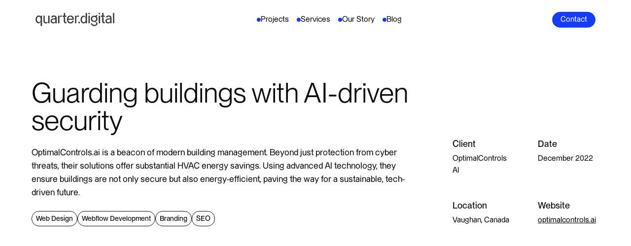

--- FILE ---
content_type: text/html
request_url: https://quarter.digital/projects/optimalcontrols-ai
body_size: 10978
content:
<!DOCTYPE html><!-- Last Published: Thu Jan 08 2026 21:32:20 GMT+0000 (Coordinated Universal Time) --><html data-wf-domain="quarter.digital" data-wf-page="64bc20010b3b039b77d708e6" data-wf-site="63c930fba98e967cbf90f602" lang="en" data-wf-collection="64bc20010b3b039b77d708da" data-wf-item-slug="optimalcontrols-ai"><head><meta charset="utf-8"/><base href="https://quarter.digital/"/><title>Guarding buildings with AI-driven security | Quarter Digital</title><meta content="OptimalControls.ai is a beacon of modern building management. Beyond just protection from cyber threats, their solutions offer substantial HVAC energy savings. Using advanced AI technology, they ensure buildings are not only secure but also energy-efficient, paving the way for a sustainable, tech-driven future." name="description"/><meta content="Guarding buildings with AI-driven security | Quarter Digital" property="og:title"/><meta content="OptimalControls.ai is a beacon of modern building management. Beyond just protection from cyber threats, their solutions offer substantial HVAC energy savings. Using advanced AI technology, they ensure buildings are not only secure but also energy-efficient, paving the way for a sustainable, tech-driven future." property="og:description"/><meta content="https://cdn.prod.website-files.com/64bc1e274329cd9408309879/667a74fe803d72d0c45a2c96_Optimal%20Controls.jpg" property="og:image"/><meta content="Guarding buildings with AI-driven security | Quarter Digital" property="twitter:title"/><meta content="OptimalControls.ai is a beacon of modern building management. Beyond just protection from cyber threats, their solutions offer substantial HVAC energy savings. Using advanced AI technology, they ensure buildings are not only secure but also energy-efficient, paving the way for a sustainable, tech-driven future." property="twitter:description"/><meta content="https://cdn.prod.website-files.com/64bc1e274329cd9408309879/667a74fe803d72d0c45a2c96_Optimal%20Controls.jpg" property="twitter:image"/><meta property="og:type" content="website"/><meta content="summary_large_image" name="twitter:card"/><meta content="width=device-width, initial-scale=1" name="viewport"/><link href="https://cdn.prod.website-files.com/63c930fba98e967cbf90f602/css/quarterdigital23.shared.ba8684967.min.css" rel="stylesheet" type="text/css" integrity="sha384-uoaEln4HNkRQGmOKGxwVCScPSPiGrfhmQv82gazh/E8BmpVPnWlc/ZIEEHbQ4TPB" crossorigin="anonymous"/><style>@media (min-width:992px) {html.w-mod-js:not(.w-mod-ix) [data-w-id="49cbfd60-bb92-80e8-2b66-078b51aebbea"] {opacity:0;-webkit-transform:translate3d(0, 0, 0) scale3d(0.9, 0.9, 1) rotateX(0) rotateY(0) rotateZ(0) skew(0, 0);-moz-transform:translate3d(0, 0, 0) scale3d(0.9, 0.9, 1) rotateX(0) rotateY(0) rotateZ(0) skew(0, 0);-ms-transform:translate3d(0, 0, 0) scale3d(0.9, 0.9, 1) rotateX(0) rotateY(0) rotateZ(0) skew(0, 0);transform:translate3d(0, 0, 0) scale3d(0.9, 0.9, 1) rotateX(0) rotateY(0) rotateZ(0) skew(0, 0);}}</style><script type="52981531d050a954d29ea0ad-text/javascript">!function(o,c){var n=c.documentElement,t=" w-mod-";n.className+=t+"js",("ontouchstart"in o||o.DocumentTouch&&c instanceof DocumentTouch)&&(n.className+=t+"touch")}(window,document);</script><link href="https://cdn.prod.website-files.com/63c930fba98e967cbf90f602/64ce41a3f05e28519a664304_Quarter%20Digital%20Favicon%20Small.png" rel="shortcut icon" type="image/x-icon"/><link href="https://cdn.prod.website-files.com/63c930fba98e967cbf90f602/64ce41a97c4a50c740a82569_Quarter%20Digital%20Favicon.png" rel="apple-touch-icon"/><link href="https://quarter.digital/projects/optimalcontrols-ai" rel="canonical"/><head>
  <!-- Google Tag Manager -->
  <script async src="https://www.googletagmanager.com/gtm.js?id=GTM-TJQFKQ8" type="52981531d050a954d29ea0ad-text/javascript"></script>

  <!-- Global site tag (gtag.js) - Google Analytics -->
  <script async src="https://www.googletagmanager.com/gtag/js?id=G-EEXQXZY15P" type="52981531d050a954d29ea0ad-text/javascript"></script>
  <script type="52981531d050a954d29ea0ad-text/javascript">
    window.dataLayer = window.dataLayer || [];
    function gtag(){dataLayer.push(arguments);}
    gtag('js', new Date());
    gtag('config', 'G-EEXQXZY15P');
  </script>

  <!-- Twitter conversion tracking base code -->
  <script async defer src="https://static.ads-twitter.com/uwt.js" type="52981531d050a954d29ea0ad-text/javascript"></script>

  <style>
    /* Font quality improvement */
    * {
      -webkit-font-smoothing: antialiased;
      -moz-osx-font-smoothing: grayscale;
    }
  
    /* Text split styling */
    [text-split] {opacity: 0;}
    html.w-editor [text-split] {opacity: 1;}

    .word {
      overflow: hidden;
      padding-bottom: 0.1em;
      margin-bottom: -0.1em;
      transform-origin: bottom;
    }
  
    /* Scrollbar styling */
    ::-webkit-scrollbar {
      width: 9px;
    }
  
    ::-webkit-scrollbar-track {
      background: rgb(255, 255, 255);
    }
  
    ::-webkit-scrollbar-thumb {
      background: rgb(31, 59, 245);
      border-radius: 20px;
    }
  
    h1[text-split] span, h2[text-split] span {
      line-height: 90%;
    }
  </style>
</head><link rel="canonical" href="https://quarter.digital/projects/optimalcontrols-ai"></head><body><div class="page-wrapper navbar-on-page"><div class="global-styles w-embed"><style>

/* Get rid of top margin on first element in any rich text element */
.w-richtext > :not(div):first-child, .w-richtext > div:first-child > :first-child {
  margin-top: 0 !important;
}

/* Get rid of bottom margin on last element in any rich text element */
.w-richtext>:last-child, .w-richtext ol li:last-child, .w-richtext ul li:last-child {
	margin-bottom: 0 !important;
}

/* 
Make the following elements inherit typography styles from the parent and not have hardcoded values. 
Important: You will not be able to style for example "All Links" in Designer with this CSS applied.
Uncomment this CSS to use it in the project. Leave this message for future hand-off.
*/
/*
a,
.w-input,
.w-select,
.w-tab-link,
.w-nav-link,
.w-dropdown-btn,
.w-dropdown-toggle,
.w-dropdown-link {
  color: inherit;
  text-decoration: inherit;
  font-size: inherit;
}
*/

/* Prevent all click and hover interaction with an element */
.pointer-events-off {
	pointer-events: none;
}

/* Enables all click and hover interaction with an element */
.pointer-events-on {
  pointer-events: auto;
}

/* Snippet enables you to add class of div-square which creates and maintains a 1:1 dimension of a div.*/
.div-square::after {
  content: "";
  display: block;
  padding-bottom: 100%;
}

/*Hide focus outline for main content element*/
    main:focus-visible {
    outline: -webkit-focus-ring-color auto 0px;
}

/* Make sure containers never lose their center alignment*/
.container-medium, .container-small, .container-large {
  margin-right: auto !important;
  margin-left: auto !important;
}

/*Reset selects, buttons, and links styles*/
.w-input, .w-select, a {
color: inherit;
text-decoration: inherit;
font-size: inherit;
}

/*Apply "..." after 3 lines of text */
.text-style-3lines {
    display: -webkit-box;
    overflow: hidden;
    -webkit-line-clamp: 3;
    -webkit-box-orient: vertical;
}

/* Apply "..." after 2 lines of text */
.text-style-2lines {
    display: -webkit-box;
    overflow: hidden;
    -webkit-line-clamp: 2;
    -webkit-box-orient: vertical;
}
/* Apply "..." at 100% width */
.truncate-width { 
		width: 100%; 
    white-space: nowrap; 
    overflow: hidden; 
    text-overflow: ellipsis; 
}
/* Removes native scrollbar */
.no-scrollbar {
    -ms-overflow-style: none;  // IE 10+
    overflow: -moz-scrollbars-none;  // Firefox
}

.no-scrollbar::-webkit-scrollbar {
    display: none; // Safari and Chrome
}

/* Adds inline flex display */
.display-inlineflex {
  display: inline-flex;
}

/* These classes are never overwritten */
.hide {
  display: none !important;
}

@media screen and (max-width: 991px) {
    .hide, .hide-tablet {
        display: none !important;
    }
}
  @media screen and (max-width: 767px) {
    .hide-mobile-landscape{
      display: none !important;
    }
}
  @media screen and (max-width: 479px) {
    .hide-mobile{
      display: none !important;
    }
}
 
.margin-0 {
  margin: 0rem !important;
}
  
.padding-0 {
  padding: 0rem !important;
}

.spacing-clean {
padding: 0rem !important;
margin: 0rem !important;
}

.margin-top {
  margin-right: 0rem !important;
  margin-bottom: 0rem !important;
  margin-left: 0rem !important;
}

.padding-top {
  padding-right: 0rem !important;
  padding-bottom: 0rem !important;
  padding-left: 0rem !important;
}
  
.margin-right {
  margin-top: 0rem !important;
  margin-bottom: 0rem !important;
  margin-left: 0rem !important;
}

.padding-right {
  padding-top: 0rem !important;
  padding-bottom: 0rem !important;
  padding-left: 0rem !important;
}

.margin-bottom {
  margin-top: 0rem !important;
  margin-right: 0rem !important;
  margin-left: 0rem !important;
}

.padding-bottom {
  padding-top: 0rem !important;
  padding-right: 0rem !important;
  padding-left: 0rem !important;
}

.margin-left {
  margin-top: 0rem !important;
  margin-right: 0rem !important;
  margin-bottom: 0rem !important;
}
  
.padding-left {
  padding-top: 0rem !important;
  padding-right: 0rem !important;
  padding-bottom: 0rem !important;
}
  
.margin-horizontal {
  margin-top: 0rem !important;
  margin-bottom: 0rem !important;
}

.padding-horizontal {
  padding-top: 0rem !important;
  padding-bottom: 0rem !important;
}

.margin-vertical {
  margin-right: 0rem !important;
  margin-left: 0rem !important;
}
  
.padding-vertical {
  padding-right: 0rem !important;
  padding-left: 0rem !important;
}

</style></div><div data-collapse="medium" data-animation="default" data-duration="400" data-w-id="61e00431-df54-8f1c-f3ac-58b4d97c3beb" data-easing="ease" data-easing2="ease" role="banner" class="navbar w-nav"><div class="navbar_container"><a href="/" data-w-id="61e00431-df54-8f1c-f3ac-58b4d97c3bed" class="navbar_logo-link w-nav-brand"><div class="navbar_logo w-embed"><svg fill="none" xmlns="http://www.w3.org/2000/svg" viewBox="0 0 730 122"><path d="M48.4 36.8a22.02 22.02 0 0 0-4.5-6.44 19.78 19.78 0 0 0-13.23-5.9A25.17 25.17 0 0 0 9.72 34.68 39.1 39.1 0 0 0 1 60.25a42.62 42.62 0 0 0 3.93 18.18 32.71 32.71 0 0 0 10.73 13.29 22.57 22.57 0 0 0 15.01 4.33c2.4-.14 4.73-.82 6.83-1.97a17.6 17.6 0 0 0 5.61-5.66 30.03 30.03 0 0 0 3.93-10.95 94.5 94.5 0 0 0 1.36-17.19 38.2 38.2 0 0 1-2.43 14.32 18.4 18.4 0 0 1-6.36 8.74 15.53 15.53 0 0 1-8.94 2.65 15.21 15.21 0 0 1-12.69-7.45 31 31 0 0 1-5.18-18.3 30.96 30.96 0 0 1 5.18-18.14 15.27 15.27 0 0 1 12.69-7.48 15.57 15.57 0 0 1 12.8 6.44 31.29 31.29 0 0 1 4.93 19.19v60.86h11.76V26.06H48.4V36.8Zm53.73 50.73a16.7 16.7 0 0 1-12.2-4.2 14.32 14.32 0 0 1-4.32-10.73V26.06h-11.8V72.6a25.1 25.1 0 0 0 2.58 11.38 23.09 23.09 0 0 0 6.5 8.17 28.12 28.12 0 0 0 8.55 4.4c2.93.93 6.02 1.27 9.08 1a16.07 16.07 0 0 0 12.8-8.6 38.85 38.85 0 0 0 4.54-19.6 21.07 21.07 0 0 1-4 12.6 13.55 13.55 0 0 1-11.73 5.58Z" fill="currentColor"/><path d="M117.86 69.34v26.6h11.76V26.1h-11.76v43.24Zm63.95-42.99a38.06 38.06 0 0 0-17.7-1.62 30 30 0 0 0-5.82 1.58c-2 .72-3.9 1.72-5.61 2.97a21.26 21.26 0 0 0-4.8 5.08 27.22 27.22 0 0 0-3.57 7.6h12.33a11.6 11.6 0 0 1 3.04-4.09 13.08 13.08 0 0 1 4.47-2.36c1.74-.5 3.55-.76 5.36-.75 9.18 0 13.94 2.93 14.3 8.8a7.17 7.17 0 0 1-1.97 5.59 6.67 6.67 0 0 1-5.18 2.3h-10.72a28.07 28.07 0 0 0-18.38 6.36A20.78 20.78 0 0 0 140 74.5a21.26 21.26 0 0 0 7.4 16.6 25.82 25.82 0 0 0 18.05 6.56 18.74 18.74 0 0 0 12-4.4 16.7 16.7 0 0 0 4.73-7.16A32.9 32.9 0 0 0 184 74.5a10.97 10.97 0 0 1-5.47 9.09 20.96 20.96 0 0 1-12.26 3.8 15.6 15.6 0 0 1-7.58-1.76 13.05 13.05 0 0 1-5-4.62 12.11 12.11 0 0 1-1.75-6.51 12.14 12.14 0 0 1 4.25-10.17c2.84-2.33 6.4-3.6 10.08-3.58h8.54c3.15 0 6.27-.59 9.19-1.76v36.88h11.8V44.14c0-4.03-1.5-7.92-4.19-10.92a22.45 22.45 0 0 0-9.79-6.87ZM225.53 32a38.25 38.25 0 0 0-4.54 19.98c-.16-4.2 1.1-8.32 3.57-11.7a14.3 14.3 0 0 1 11.2-6.13c3.14-.16 6.28.4 9.18 1.61v-9.7a26.84 26.84 0 0 0-9.19-1.61c-3.75.14-7.18 2.5-10.22 7.55Z" fill="currentColor"/><path d="M209.23 26.1v69.95h11.76V26.1h-11.76Zm64.99-24.81h-11.94v25.06h-11.76v9.38h1.75c.4-.03.8-.03 1.21 0 .86.1 1.7.33 2.5.68 1.07.36 2.09.88 3 1.53.98.8 1.76 1.8 2.3 2.94a9.94 9.94 0 0 1 1 4.65V78.9c0 1.86.33 3.7.96 5.44a16.76 16.76 0 0 0 4.11 6.7 17.87 17.87 0 0 0 6.87 4.26c1.7.55 3.47.83 5.25.82h6.5v-11.7h-6.6a4.93 4.93 0 0 1-3.58-1.65 5.23 5.23 0 0 1-1.54-3.8V46.75a8.28 8.28 0 0 0-1.82-5.37c-1.3-1.53-3-2.68-4.9-3.33a36.41 36.41 0 0 0-5.75-1.54 39.78 39.78 0 0 0-5.54-.6H286v-9.67h-11.8V1.29Zm48.79 23.05a29.39 29.39 0 0 0-22.8 9.81 38.49 38.49 0 0 0-8.94 26.92 38.38 38.38 0 0 0 8.8 26.78 30.06 30.06 0 0 0 23.01 9.8A30.93 30.93 0 0 0 342.57 91a32.23 32.23 0 0 0 10.97-18.4h-11.76a21.73 21.73 0 0 1-7.15 10.74 19 19 0 0 1-11.37 3.94 18.7 18.7 0 0 1-14.3-6.6A27.77 27.77 0 0 1 302.67 63h52.23c.05-.72.05-1.45 0-2.18a38.34 38.34 0 0 0-9.01-26.92A29.66 29.66 0 0 0 323 24.34Zm-19.84 29.43a25.65 25.65 0 0 1 7.15-13.93 17.87 17.87 0 0 1 25.31 0 25.07 25.07 0 0 1 7.15 13.93h-39.6Zm98.2-27.71a27.06 27.06 0 0 0-9.22-1.65c-3.86 0-7.15 2.5-10.37 7.56a38.6 38.6 0 0 0-4.5 19.97 18.42 18.42 0 0 1 3.57-11.7A13.16 13.16 0 0 1 392 35.4c3.16-.16 6.32.4 9.23 1.65l.14-11Z" fill="currentColor"/><path d="M365.62 26.1v69.95h11.8V26.1h-11.8Zm38.75 55.73a7.64 7.64 0 0 0-7.09 4.36 6.67 6.67 0 0 0-.56 2.77 6.58 6.58 0 0 0 2.22 5.01 7.64 7.64 0 0 0 5.43 2.08 7.53 7.53 0 0 0 5.4-2.08 6.62 6.62 0 0 0 2.25-5.01 6.7 6.7 0 0 0-2.25-5.05 7.54 7.54 0 0 0-5.4-2.08Zm60.09-19.97a31.3 31.3 0 0 1-4.93 19.19 15.38 15.38 0 0 1-12.8 6.44 15.1 15.1 0 0 1-12.65-7.44 31 31 0 0 1-5.22-18.2 31.07 31.07 0 0 1 5.22-18.18 15.24 15.24 0 0 1 12.65-7.44c2.38-.01 4.73.53 6.87 1.57a17.24 17.24 0 0 1 5.68 4.62 21.9 21.9 0 0 1 3.86 7.98c.94 3.75 1.39 7.6 1.32 11.46a94.1 94.1 0 0 0-1.32-17.15 30.62 30.62 0 0 0-3.93-10.99 17.88 17.88 0 0 0-5.61-5.62c-2.1-1.2-4.45-1.9-6.87-2.04a22.43 22.43 0 0 0-14.87 4.33 32.97 32.97 0 0 0-10.72 13.28 42.11 42.11 0 0 0-4.04 18.19 38.95 38.95 0 0 0 8.72 25.56 25.03 25.03 0 0 0 20.91 10.24c3.71-.15 7.3-1.4 10.3-3.58 3.22-2.18 5.8-5.2 7.43-8.74v10.74h11.98V1h-11.8l-.18 60.86ZM502.03 2.9a9.03 9.03 0 0 0-5.6-1.9 9.32 9.32 0 0 0-4.01.82 7.5 7.5 0 0 0-2.9 2.15 4.7 4.7 0 0 0-1.1 3 5.04 5.04 0 0 0 2.32 4.27 9.21 9.21 0 0 0 5.68 1.68c1.37 0 2.72-.23 4-.72a6.93 6.93 0 0 0 2.9-2.18 4.88 4.88 0 0 0 1.07-2.9 5.17 5.17 0 0 0-2.36-4.22Zm.22 23.2h-11.8v69.98h11.8V26.1Zm64.16-7.74-10.43 10.46a31.42 31.42 0 0 0-13.02-2.76 30.9 30.9 0 0 0-21.98 8.6 27.39 27.39 0 0 0-9.15 20.68 25.88 25.88 0 0 0 3.57 13.21 28.88 28.88 0 0 0 9.4 10 33.78 33.78 0 0 0 18.8 5.25 30.8 30.8 0 0 0 21.74-8.27 26.35 26.35 0 0 0 9.01-20.19 27.32 27.32 0 0 0-8.94-20.47l8.83-8.81-7.83-7.7Zm-6.64 46.33a20.43 20.43 0 0 1-7.15 7.16 17.86 17.86 0 0 1-9.76 2.79 18.24 18.24 0 0 1-13.55-5.9 18.34 18.34 0 0 1 0-26.57 18.27 18.27 0 0 1 13.55-5.9 19 19 0 0 1 13.76 5.97 23.24 23.24 0 0 1 4.04 6.16 16.82 16.82 0 0 1 1.57 6.98c.03 3.27-.83 6.48-2.47 9.3Z" fill="currentColor"/><path d="M562.73 96.73a10.76 10.76 0 0 1-4.72 9.77 22.97 22.97 0 0 1-14.76 4.33 22.61 22.61 0 0 1-13.7-4.33 11.99 11.99 0 0 1-5.92-10.99h-11.09c-.05.63-.05 1.27 0 1.9 0 4.3 1.47 8.46 4.15 11.81a28.3 28.3 0 0 0 11.15 8.6A36.6 36.6 0 0 0 543.3 121a35.29 35.29 0 0 0 22.05-7.16 18.65 18.65 0 0 0 8.54-16.68 11.1 11.1 0 0 0-2.96-6.66 16.22 16.22 0 0 0-7.15-4.12 45.2 45.2 0 0 0-9.26-1.97c-3.7-.4-7.4-.58-11.12-.57a23.36 23.36 0 0 1 13.16 4 12.66 12.66 0 0 1 6.18 8.89ZM597.09 2.9a9.97 9.97 0 0 0-9.62-.93 7.37 7.37 0 0 0-2.93 2.14 4.7 4.7 0 0 0-.45 5.36c.4.72.97 1.32 1.66 1.77a9.22 9.22 0 0 0 5.69 1.68c1.36.01 2.72-.23 4-.72a6.93 6.93 0 0 0 2.9-2.18 4.7 4.7 0 0 0 1.1-2.9 5.17 5.17 0 0 0-2.36-4.22Zm.21 23.2h-11.8v69.98h11.8V26.1Zm31.89-24.81h-11.94v25.06h-11.76v9.38h1.75c.4-.03.8-.03 1.21 0 .86.1 1.7.33 2.5.68 1.06.36 2.06.88 2.97 1.53.99.8 1.78 1.8 2.33 2.94a9.94 9.94 0 0 1 1 4.65V78.9c0 1.86.33 3.7.96 5.44a16.76 16.76 0 0 0 4.11 6.7 17.87 17.87 0 0 0 6.87 4.26c1.7.55 3.47.83 5.25.82h6.44v-11.7h-6.62a4.93 4.93 0 0 1-3.57-1.65 5.23 5.23 0 0 1-1.54-3.8V46.75a8.1 8.1 0 0 0-1.86-5.37 11.16 11.16 0 0 0-4.86-3.33 36.41 36.41 0 0 0-5.75-1.54 39.8 39.8 0 0 0-5.55-.6h29.75v-9.67h-11.76l.07-24.95Zm60.51 25.06a38.05 38.05 0 0 0-17.69-1.62c-1.96.34-3.9.87-5.75 1.58-2 .72-3.9 1.72-5.62 2.97a22 22 0 0 0-4.79 5.08 26.23 26.23 0 0 0-3.57 7.6h12.3c.7-1.58 1.73-2.97 3.03-4.09a13.07 13.07 0 0 1 4.47-2.36c1.74-.5 3.55-.76 5.37-.75 9.22 0 13.98 2.93 14.3 8.8a7.62 7.62 0 0 1-4.33 7.31c-.9.4-1.88.6-2.86.57h-10.72a28.21 28.21 0 0 0-18.56 6.3 20.76 20.76 0 0 0-7.25 16.76 21.26 21.26 0 0 0 7.14 16.6 25.9 25.9 0 0 0 17.88 6.56 18.53 18.53 0 0 0 11.97-4.4 16.97 16.97 0 0 0 4.76-7.16 32.9 32.9 0 0 0 1.82-11.6 10.75 10.75 0 0 1-5.5 9.09 20.89 20.89 0 0 1-12.26 3.8c-2.64.06-5.25-.55-7.58-1.76a13.2 13.2 0 0 1-5-4.69 12.12 12.12 0 0 1-1.76-6.44 12.26 12.26 0 0 1 4.25-10.17 15.8 15.8 0 0 1 10.09-3.58h8.54c.99.01 1.96-.2 2.86-.61a9.77 9.77 0 0 0 2.9-2.22c1.23-1.52 2.1-3.3 2.5-5.23.7-2.85 1.02-5.79.96-8.73v51.9h11.76V44.15a16.37 16.37 0 0 0-3.86-10.92 22.45 22.45 0 0 0-9.8-6.87Zm39.44-25.21h-11.8v94.94h11.8V1.14Z" fill="currentColor"/></svg></div></a><nav role="navigation" id="w-node-_61e00431-df54-8f1c-f3ac-58b4d97c3bef-d97c3beb" class="navbar_menu w-nav-menu"><div class="navbar_menu-link-wrapper"><a href="#" class="navbar_link hide w-nav-link">Projects</a><a href="#" class="navbar_link hide w-nav-link">Services</a><a href="#" class="navbar_link hide w-nav-link">About</a><a href="#" class="navbar_link hide w-nav-link">Blog</a><a data-w-id="61e00431-df54-8f1c-f3ac-58b4d97c3bf9" href="/projects" class="navbar-link-wrapper w-inline-block"><div class="section-dot"></div><div>Projects</div></a><a data-w-id="61e00431-df54-8f1c-f3ac-58b4d97c3bfd" href="/services" class="navbar-link-wrapper w-inline-block"><div class="section-dot"></div><div>Services</div></a><a data-w-id="61e00431-df54-8f1c-f3ac-58b4d97c3c01" href="/our-story" class="navbar-link-wrapper w-inline-block"><div class="section-dot"></div><div>Our Story</div></a><a data-w-id="61e00431-df54-8f1c-f3ac-58b4d97c3c05" href="/blog" class="navbar-link-wrapper w-inline-block"><div class="section-dot"></div><div>Blog</div></a></div></nav><div id="w-node-_61e00431-df54-8f1c-f3ac-58b4d97c3c09-d97c3beb" class="navbar_button-wrapper"><div class="button-group"><a data-w-id="61e00431-df54-8f1c-f3ac-58b4d97c3c0b" href="/contact" class="button-small is-blue w-inline-block"><div class="button-link-wrapper"><div class="button-text-item">Contact</div><div class="button-text-item">Contact</div></div></a></div><div class="navbar_menu-button w-nav-button"><div class="menu-icon"><div class="menu-icon_line-top"></div><div class="menu-icon_line-middle"><div class="menu-icon_line-middle-inner"></div></div><div class="menu-icon_line-bottom"></div></div></div></div></div></div><main class="main-wrapper"><header class="section_portfolio-header7"><div class="padding-global"><div class="container-large"><div class="padding-section-xlarge"><div class="portfolio-header7_component"><div class="margin-bottom margin-xlarge"><div id="w-node-_01d8bd74-0e36-774d-9329-a1efd42bd905-77d708e6" class="w-layout-grid portfolio-header7_content-wrapper"><div id="w-node-_01d8bd74-0e36-774d-9329-a1efd42bd906-77d708e6" class="portfolio-header7_content-left"><div class="max-width-large"><div class="margin-bottom margin-small"><h1 class="heading-style-h2">Guarding buildings with AI-driven security</h1></div><div class="margin-bottom margin-small"><div class="text-size-medium">OptimalControls.ai is a beacon of modern building management. Beyond just protection from cyber threats, their solutions offer substantial HVAC energy savings. Using advanced AI technology, they ensure buildings are not only secure but also energy-efficient, paving the way for a sustainable, tech-driven future.</div></div><div class="w-dyn-list"><div role="list" class="portfolio-header7_tag-list is-project-page w-dyn-items"><div role="listitem" class="w-dyn-item"><a href="/services/web-design" class="portfolio-header7_tag-item w-inline-block"><div>Web Design</div></a></div><div role="listitem" class="w-dyn-item"><a href="/services/webflow-development" class="portfolio-header7_tag-item w-inline-block"><div>Webflow Development</div></a></div><div role="listitem" class="w-dyn-item"><a href="/services/branding" class="portfolio-header7_tag-item w-inline-block"><div>Branding</div></a></div><div role="listitem" class="w-dyn-item"><a href="/services/seo-services" class="portfolio-header7_tag-item w-inline-block"><div>SEO</div></a></div></div></div></div></div><div id="w-node-_01d8bd74-0e36-774d-9329-a1efd42bd916-77d708e6" class="w-layout-grid portfolio-header7_metatag-list"><div id="w-node-_01d8bd74-0e36-774d-9329-a1efd42bd917-77d708e6" class="portfolio-header7_metatag-item"><div class="margin-bottom margin-xxsmall"><h3 class="text-size-medium text-weight-medium">Client</h3></div><div>OptimalControls AI</div></div><div id="w-node-_01d8bd74-0e36-774d-9329-a1efd42bd91d-77d708e6" class="portfolio-header7_metatag-item"><div class="margin-bottom margin-xxsmall"><h3 class="text-size-medium text-weight-medium">Date</h3></div><div>December 2022</div></div><div id="w-node-_01d8bd74-0e36-774d-9329-a1efd42bd923-77d708e6" class="portfolio-header7_metatag-item"><div class="margin-bottom margin-xxsmall"><h3 class="text-size-medium text-weight-medium">Location</h3></div><div>Vaughan, Canada</div></div><div id="w-node-_01d8bd74-0e36-774d-9329-a1efd42bd929-77d708e6" class="portfolio-header7_metatag-item"><div class="margin-bottom margin-xxsmall"><h3 class="text-size-medium text-weight-medium">Website</h3></div><a href="https://optimalcontrols.ai/" target="_blank" class="text-style-link">optimalcontrols.ai</a></div></div></div></div><div class="portfolio-header7_image-wrapper"><img src="https://cdn.prod.website-files.com/64bc1e274329cd9408309879/667a7427803d72d0c45982e6_Optimal%20Controls.webp" loading="eager" alt="OptimalControls AI" sizes="90vw" srcset="https://cdn.prod.website-files.com/64bc1e274329cd9408309879/667a7427803d72d0c45982e6_Optimal%20Controls-p-500.webp 500w, https://cdn.prod.website-files.com/64bc1e274329cd9408309879/667a7427803d72d0c45982e6_Optimal%20Controls-p-800.webp 800w, https://cdn.prod.website-files.com/64bc1e274329cd9408309879/667a7427803d72d0c45982e6_Optimal%20Controls-p-1080.webp 1080w, https://cdn.prod.website-files.com/64bc1e274329cd9408309879/667a7427803d72d0c45982e6_Optimal%20Controls-p-1600.webp 1600w, https://cdn.prod.website-files.com/64bc1e274329cd9408309879/667a7427803d72d0c45982e6_Optimal%20Controls-p-2000.webp 2000w, https://cdn.prod.website-files.com/64bc1e274329cd9408309879/667a7427803d72d0c45982e6_Optimal%20Controls.webp 2160w" class="portfolio-header7_image"/></div></div></div></div></div></header><section class="section-projects"><div class="padding-global"><div class="container-large"><div><div class="portfolio_component"><div class="w-layout-grid portfolio-header-wrapper"><div class="header-content-left"><h2 text-split="" words-slide-from-right="" class="heading-style-h2">Other <span class="text-color-grey">case studies</span></h2></div><div class="header-content-right"></div></div><div class="portfolio_list-wrapper w-dyn-list"><div role="list" class="portfolio_list w-dyn-items"><div role="listitem" class="cms_collection_item w-dyn-item"><div data-w-id="49cbfd60-bb92-80e8-2b66-078b51aebbe4" class="portfolio_item"><a href="/projects/delve" class="portfolio_title-link w-inline-block"><h3 text-split="" words-slide-from-right="" class="heading-style-h5 is-projects">Delve</h3></a><a href="https://delve.co/" target="_blank" class="portfolio_image-link w-inline-block"><div class="portfolio_image-wrapper"><img src="https://cdn.prod.website-files.com/64bc1e274329cd9408309879/68827c665cd1a0464b79a7da_Delve.webp" loading="lazy" alt="" sizes="(max-width: 479px) 93vw, (max-width: 767px) 90vw, (max-width: 991px) 43vw, 28vw" srcset="https://cdn.prod.website-files.com/64bc1e274329cd9408309879/68827c665cd1a0464b79a7da_Delve-p-500.webp 500w, https://cdn.prod.website-files.com/64bc1e274329cd9408309879/68827c665cd1a0464b79a7da_Delve-p-800.webp 800w, https://cdn.prod.website-files.com/64bc1e274329cd9408309879/68827c665cd1a0464b79a7da_Delve.webp 1080w" class="project_image"/></div><div data-w-id="49cbfd60-bb92-80e8-2b66-078b51aebbea" class="button-link project-thumbnail"><div class="button-link-wrapper"><div class="button-text-item text-black">Live site</div><div class="button-text-item text-black">Live site</div></div><div class="button-arrow is-gray project-thumbnail w-embed"><svg xmlns="http://www.w3.org/2000/svg" xmlns:xlink="http://www.w3.org/1999/xlink" aria-hidden="true" role="img" class="iconify iconify--iconoir" width="100%" height="100%" preserveAspectRatio="xMidYMid meet" viewBox="0 0 24 24"><g fill="none" stroke="currentColor" stroke-linecap="round" stroke-linejoin="round" stroke-width="1.5"><path d="M14 11.998C14 9.506 11.683 7 8.857 7H7.143C4.303 7 2 9.238 2 11.998c0 2.378 1.71 4.368 4 4.873a5.3 5.3 0 0 0 1.143.124"></path><path d="M10 11.998c0 2.491 2.317 4.997 5.143 4.997h1.714c2.84 0 5.143-2.237 5.143-4.997c0-2.379-1.71-4.37-4-4.874A5.304 5.304 0 0 0 16.857 7"></path></g></svg></div></div></a><div class="collection-list-wrapper w-dyn-list"><div role="list" class="portfolio-header7_tag-list w-dyn-items"><div role="listitem" class="w-dyn-item"><a href="/services/web-design" class="tag-item w-inline-block"><div>Web Design</div></a></div><div role="listitem" class="w-dyn-item"><a href="/services/webflow-development" class="tag-item w-inline-block"><div>Webflow Development</div></a></div><div role="listitem" class="w-dyn-item"><a href="/services/branding" class="tag-item w-inline-block"><div>Branding</div></a></div></div></div></div></div><div role="listitem" class="cms_collection_item w-dyn-item"><div data-w-id="49cbfd60-bb92-80e8-2b66-078b51aebbe4" class="portfolio_item"><a href="/projects/hockeystack" class="portfolio_title-link w-inline-block"><h3 text-split="" words-slide-from-right="" class="heading-style-h5 is-projects">HockeyStack</h3></a><a href="https://www.hockeystack.com/" target="_blank" class="portfolio_image-link w-inline-block"><div class="portfolio_image-wrapper"><img src="https://cdn.prod.website-files.com/64bc1e274329cd9408309879/67b75521ab2abce06551d29c_HockeyStack.webp" loading="lazy" alt="" class="project_image"/></div><div data-w-id="49cbfd60-bb92-80e8-2b66-078b51aebbea" class="button-link project-thumbnail"><div class="button-link-wrapper"><div class="button-text-item text-black">Live site</div><div class="button-text-item text-black">Live site</div></div><div class="button-arrow is-gray project-thumbnail w-embed"><svg xmlns="http://www.w3.org/2000/svg" xmlns:xlink="http://www.w3.org/1999/xlink" aria-hidden="true" role="img" class="iconify iconify--iconoir" width="100%" height="100%" preserveAspectRatio="xMidYMid meet" viewBox="0 0 24 24"><g fill="none" stroke="currentColor" stroke-linecap="round" stroke-linejoin="round" stroke-width="1.5"><path d="M14 11.998C14 9.506 11.683 7 8.857 7H7.143C4.303 7 2 9.238 2 11.998c0 2.378 1.71 4.368 4 4.873a5.3 5.3 0 0 0 1.143.124"></path><path d="M10 11.998c0 2.491 2.317 4.997 5.143 4.997h1.714c2.84 0 5.143-2.237 5.143-4.997c0-2.379-1.71-4.37-4-4.874A5.304 5.304 0 0 0 16.857 7"></path></g></svg></div></div></a><div class="collection-list-wrapper w-dyn-list"><div role="list" class="portfolio-header7_tag-list w-dyn-items"><div role="listitem" class="w-dyn-item"><a href="/services/web-design" class="tag-item w-inline-block"><div>Web Design</div></a></div><div role="listitem" class="w-dyn-item"><a href="/services/webflow-development" class="tag-item w-inline-block"><div>Webflow Development</div></a></div><div role="listitem" class="w-dyn-item"><a href="/services/branding" class="tag-item w-inline-block"><div>Branding</div></a></div></div></div></div></div><div role="listitem" class="cms_collection_item w-dyn-item"><div data-w-id="49cbfd60-bb92-80e8-2b66-078b51aebbe4" class="portfolio_item"><a href="/projects/11x" class="portfolio_title-link w-inline-block"><h3 text-split="" words-slide-from-right="" class="heading-style-h5 is-projects">11x</h3></a><a href="https://11x.ai/" target="_blank" class="portfolio_image-link w-inline-block"><div class="portfolio_image-wrapper"><img src="https://cdn.prod.website-files.com/64bc1e274329cd9408309879/673492294e7bc1f02ebb2024_11x.webp" loading="lazy" alt="" sizes="(max-width: 479px) 93vw, (max-width: 767px) 90vw, (max-width: 991px) 43vw, 28vw" srcset="https://cdn.prod.website-files.com/64bc1e274329cd9408309879/673492294e7bc1f02ebb2024_11x-p-500.webp 500w, https://cdn.prod.website-files.com/64bc1e274329cd9408309879/673492294e7bc1f02ebb2024_11x-p-800.webp 800w, https://cdn.prod.website-files.com/64bc1e274329cd9408309879/673492294e7bc1f02ebb2024_11x.webp 1080w" class="project_image"/></div><div data-w-id="49cbfd60-bb92-80e8-2b66-078b51aebbea" class="button-link project-thumbnail"><div class="button-link-wrapper"><div class="button-text-item text-black">Live site</div><div class="button-text-item text-black">Live site</div></div><div class="button-arrow is-gray project-thumbnail w-embed"><svg xmlns="http://www.w3.org/2000/svg" xmlns:xlink="http://www.w3.org/1999/xlink" aria-hidden="true" role="img" class="iconify iconify--iconoir" width="100%" height="100%" preserveAspectRatio="xMidYMid meet" viewBox="0 0 24 24"><g fill="none" stroke="currentColor" stroke-linecap="round" stroke-linejoin="round" stroke-width="1.5"><path d="M14 11.998C14 9.506 11.683 7 8.857 7H7.143C4.303 7 2 9.238 2 11.998c0 2.378 1.71 4.368 4 4.873a5.3 5.3 0 0 0 1.143.124"></path><path d="M10 11.998c0 2.491 2.317 4.997 5.143 4.997h1.714c2.84 0 5.143-2.237 5.143-4.997c0-2.379-1.71-4.37-4-4.874A5.304 5.304 0 0 0 16.857 7"></path></g></svg></div></div></a><div class="collection-list-wrapper w-dyn-list"><div role="list" class="portfolio-header7_tag-list w-dyn-items"><div role="listitem" class="w-dyn-item"><a href="/services/web-design" class="tag-item w-inline-block"><div>Web Design</div></a></div><div role="listitem" class="w-dyn-item"><a href="/services/webflow-development" class="tag-item w-inline-block"><div>Webflow Development</div></a></div></div></div></div></div></div></div></div></div></div></div></section><footer class="section-footer"><div class="padding-global"><div data-w-id="c3b43b4a-bbec-0b87-1b01-6126f44a0cd8" class="container-large"><div class="padding-top padding-xhuge"><div class="w-layout-grid footer_top-wrapper"><div class="footer_left-wrapper"><div class="margin-bottom margin-small"><a href="/" class="footer_logo-link w-nav-brand"><div class="footer-logo w-embed"><svg fill="none" xmlns="http://www.w3.org/2000/svg" viewBox="0 0 730 122"><path d="M48.4 36.8a22.02 22.02 0 0 0-4.5-6.44 19.78 19.78 0 0 0-13.23-5.9A25.17 25.17 0 0 0 9.72 34.68 39.1 39.1 0 0 0 1 60.25a42.62 42.62 0 0 0 3.93 18.18 32.71 32.71 0 0 0 10.73 13.29 22.57 22.57 0 0 0 15.01 4.33c2.4-.14 4.73-.82 6.83-1.97a17.6 17.6 0 0 0 5.61-5.66 30.03 30.03 0 0 0 3.93-10.95 94.5 94.5 0 0 0 1.36-17.19 38.2 38.2 0 0 1-2.43 14.32 18.4 18.4 0 0 1-6.36 8.74 15.53 15.53 0 0 1-8.94 2.65 15.21 15.21 0 0 1-12.69-7.45 31 31 0 0 1-5.18-18.3 30.96 30.96 0 0 1 5.18-18.14 15.27 15.27 0 0 1 12.69-7.48 15.57 15.57 0 0 1 12.8 6.44 31.29 31.29 0 0 1 4.93 19.19v60.86h11.76V26.06H48.4V36.8Zm53.73 50.73a16.7 16.7 0 0 1-12.2-4.2 14.32 14.32 0 0 1-4.32-10.73V26.06h-11.8V72.6a25.1 25.1 0 0 0 2.58 11.38 23.09 23.09 0 0 0 6.5 8.17 28.12 28.12 0 0 0 8.55 4.4c2.93.93 6.02 1.27 9.08 1a16.07 16.07 0 0 0 12.8-8.6 38.85 38.85 0 0 0 4.54-19.6 21.07 21.07 0 0 1-4 12.6 13.55 13.55 0 0 1-11.73 5.58Z" fill="currentColor"/><path d="M117.86 69.34v26.6h11.76V26.1h-11.76v43.24Zm63.95-42.99a38.06 38.06 0 0 0-17.7-1.62 30 30 0 0 0-5.82 1.58c-2 .72-3.9 1.72-5.61 2.97a21.26 21.26 0 0 0-4.8 5.08 27.22 27.22 0 0 0-3.57 7.6h12.33a11.6 11.6 0 0 1 3.04-4.09 13.08 13.08 0 0 1 4.47-2.36c1.74-.5 3.55-.76 5.36-.75 9.18 0 13.94 2.93 14.3 8.8a7.17 7.17 0 0 1-1.97 5.59 6.67 6.67 0 0 1-5.18 2.3h-10.72a28.07 28.07 0 0 0-18.38 6.36A20.78 20.78 0 0 0 140 74.5a21.26 21.26 0 0 0 7.4 16.6 25.82 25.82 0 0 0 18.05 6.56 18.74 18.74 0 0 0 12-4.4 16.7 16.7 0 0 0 4.73-7.16A32.9 32.9 0 0 0 184 74.5a10.97 10.97 0 0 1-5.47 9.09 20.96 20.96 0 0 1-12.26 3.8 15.6 15.6 0 0 1-7.58-1.76 13.05 13.05 0 0 1-5-4.62 12.11 12.11 0 0 1-1.75-6.51 12.14 12.14 0 0 1 4.25-10.17c2.84-2.33 6.4-3.6 10.08-3.58h8.54c3.15 0 6.27-.59 9.19-1.76v36.88h11.8V44.14c0-4.03-1.5-7.92-4.19-10.92a22.45 22.45 0 0 0-9.79-6.87ZM225.53 32a38.25 38.25 0 0 0-4.54 19.98c-.16-4.2 1.1-8.32 3.57-11.7a14.3 14.3 0 0 1 11.2-6.13c3.14-.16 6.28.4 9.18 1.61v-9.7a26.84 26.84 0 0 0-9.19-1.61c-3.75.14-7.18 2.5-10.22 7.55Z" fill="currentColor"/><path d="M209.23 26.1v69.95h11.76V26.1h-11.76Zm64.99-24.81h-11.94v25.06h-11.76v9.38h1.75c.4-.03.8-.03 1.21 0 .86.1 1.7.33 2.5.68 1.07.36 2.09.88 3 1.53.98.8 1.76 1.8 2.3 2.94a9.94 9.94 0 0 1 1 4.65V78.9c0 1.86.33 3.7.96 5.44a16.76 16.76 0 0 0 4.11 6.7 17.87 17.87 0 0 0 6.87 4.26c1.7.55 3.47.83 5.25.82h6.5v-11.7h-6.6a4.93 4.93 0 0 1-3.58-1.65 5.23 5.23 0 0 1-1.54-3.8V46.75a8.28 8.28 0 0 0-1.82-5.37c-1.3-1.53-3-2.68-4.9-3.33a36.41 36.41 0 0 0-5.75-1.54 39.78 39.78 0 0 0-5.54-.6H286v-9.67h-11.8V1.29Zm48.79 23.05a29.39 29.39 0 0 0-22.8 9.81 38.49 38.49 0 0 0-8.94 26.92 38.38 38.38 0 0 0 8.8 26.78 30.06 30.06 0 0 0 23.01 9.8A30.93 30.93 0 0 0 342.57 91a32.23 32.23 0 0 0 10.97-18.4h-11.76a21.73 21.73 0 0 1-7.15 10.74 19 19 0 0 1-11.37 3.94 18.7 18.7 0 0 1-14.3-6.6A27.77 27.77 0 0 1 302.67 63h52.23c.05-.72.05-1.45 0-2.18a38.34 38.34 0 0 0-9.01-26.92A29.66 29.66 0 0 0 323 24.34Zm-19.84 29.43a25.65 25.65 0 0 1 7.15-13.93 17.87 17.87 0 0 1 25.31 0 25.07 25.07 0 0 1 7.15 13.93h-39.6Zm98.2-27.71a27.06 27.06 0 0 0-9.22-1.65c-3.86 0-7.15 2.5-10.37 7.56a38.6 38.6 0 0 0-4.5 19.97 18.42 18.42 0 0 1 3.57-11.7A13.16 13.16 0 0 1 392 35.4c3.16-.16 6.32.4 9.23 1.65l.14-11Z" fill="currentColor"/><path d="M365.62 26.1v69.95h11.8V26.1h-11.8Zm38.75 55.73a7.64 7.64 0 0 0-7.09 4.36 6.67 6.67 0 0 0-.56 2.77 6.58 6.58 0 0 0 2.22 5.01 7.64 7.64 0 0 0 5.43 2.08 7.53 7.53 0 0 0 5.4-2.08 6.62 6.62 0 0 0 2.25-5.01 6.7 6.7 0 0 0-2.25-5.05 7.54 7.54 0 0 0-5.4-2.08Zm60.09-19.97a31.3 31.3 0 0 1-4.93 19.19 15.38 15.38 0 0 1-12.8 6.44 15.1 15.1 0 0 1-12.65-7.44 31 31 0 0 1-5.22-18.2 31.07 31.07 0 0 1 5.22-18.18 15.24 15.24 0 0 1 12.65-7.44c2.38-.01 4.73.53 6.87 1.57a17.24 17.24 0 0 1 5.68 4.62 21.9 21.9 0 0 1 3.86 7.98c.94 3.75 1.39 7.6 1.32 11.46a94.1 94.1 0 0 0-1.32-17.15 30.62 30.62 0 0 0-3.93-10.99 17.88 17.88 0 0 0-5.61-5.62c-2.1-1.2-4.45-1.9-6.87-2.04a22.43 22.43 0 0 0-14.87 4.33 32.97 32.97 0 0 0-10.72 13.28 42.11 42.11 0 0 0-4.04 18.19 38.95 38.95 0 0 0 8.72 25.56 25.03 25.03 0 0 0 20.91 10.24c3.71-.15 7.3-1.4 10.3-3.58 3.22-2.18 5.8-5.2 7.43-8.74v10.74h11.98V1h-11.8l-.18 60.86ZM502.03 2.9a9.03 9.03 0 0 0-5.6-1.9 9.32 9.32 0 0 0-4.01.82 7.5 7.5 0 0 0-2.9 2.15 4.7 4.7 0 0 0-1.1 3 5.04 5.04 0 0 0 2.32 4.27 9.21 9.21 0 0 0 5.68 1.68c1.37 0 2.72-.23 4-.72a6.93 6.93 0 0 0 2.9-2.18 4.88 4.88 0 0 0 1.07-2.9 5.17 5.17 0 0 0-2.36-4.22Zm.22 23.2h-11.8v69.98h11.8V26.1Zm64.16-7.74-10.43 10.46a31.42 31.42 0 0 0-13.02-2.76 30.9 30.9 0 0 0-21.98 8.6 27.39 27.39 0 0 0-9.15 20.68 25.88 25.88 0 0 0 3.57 13.21 28.88 28.88 0 0 0 9.4 10 33.78 33.78 0 0 0 18.8 5.25 30.8 30.8 0 0 0 21.74-8.27 26.35 26.35 0 0 0 9.01-20.19 27.32 27.32 0 0 0-8.94-20.47l8.83-8.81-7.83-7.7Zm-6.64 46.33a20.43 20.43 0 0 1-7.15 7.16 17.86 17.86 0 0 1-9.76 2.79 18.24 18.24 0 0 1-13.55-5.9 18.34 18.34 0 0 1 0-26.57 18.27 18.27 0 0 1 13.55-5.9 19 19 0 0 1 13.76 5.97 23.24 23.24 0 0 1 4.04 6.16 16.82 16.82 0 0 1 1.57 6.98c.03 3.27-.83 6.48-2.47 9.3Z" fill="currentColor"/><path d="M562.73 96.73a10.76 10.76 0 0 1-4.72 9.77 22.97 22.97 0 0 1-14.76 4.33 22.61 22.61 0 0 1-13.7-4.33 11.99 11.99 0 0 1-5.92-10.99h-11.09c-.05.63-.05 1.27 0 1.9 0 4.3 1.47 8.46 4.15 11.81a28.3 28.3 0 0 0 11.15 8.6A36.6 36.6 0 0 0 543.3 121a35.29 35.29 0 0 0 22.05-7.16 18.65 18.65 0 0 0 8.54-16.68 11.1 11.1 0 0 0-2.96-6.66 16.22 16.22 0 0 0-7.15-4.12 45.2 45.2 0 0 0-9.26-1.97c-3.7-.4-7.4-.58-11.12-.57a23.36 23.36 0 0 1 13.16 4 12.66 12.66 0 0 1 6.18 8.89ZM597.09 2.9a9.97 9.97 0 0 0-9.62-.93 7.37 7.37 0 0 0-2.93 2.14 4.7 4.7 0 0 0-.45 5.36c.4.72.97 1.32 1.66 1.77a9.22 9.22 0 0 0 5.69 1.68c1.36.01 2.72-.23 4-.72a6.93 6.93 0 0 0 2.9-2.18 4.7 4.7 0 0 0 1.1-2.9 5.17 5.17 0 0 0-2.36-4.22Zm.21 23.2h-11.8v69.98h11.8V26.1Zm31.89-24.81h-11.94v25.06h-11.76v9.38h1.75c.4-.03.8-.03 1.21 0 .86.1 1.7.33 2.5.68 1.06.36 2.06.88 2.97 1.53.99.8 1.78 1.8 2.33 2.94a9.94 9.94 0 0 1 1 4.65V78.9c0 1.86.33 3.7.96 5.44a16.76 16.76 0 0 0 4.11 6.7 17.87 17.87 0 0 0 6.87 4.26c1.7.55 3.47.83 5.25.82h6.44v-11.7h-6.62a4.93 4.93 0 0 1-3.57-1.65 5.23 5.23 0 0 1-1.54-3.8V46.75a8.1 8.1 0 0 0-1.86-5.37 11.16 11.16 0 0 0-4.86-3.33 36.41 36.41 0 0 0-5.75-1.54 39.8 39.8 0 0 0-5.55-.6h29.75v-9.67h-11.76l.07-24.95Zm60.51 25.06a38.05 38.05 0 0 0-17.69-1.62c-1.96.34-3.9.87-5.75 1.58-2 .72-3.9 1.72-5.62 2.97a22 22 0 0 0-4.79 5.08 26.23 26.23 0 0 0-3.57 7.6h12.3c.7-1.58 1.73-2.97 3.03-4.09a13.07 13.07 0 0 1 4.47-2.36c1.74-.5 3.55-.76 5.37-.75 9.22 0 13.98 2.93 14.3 8.8a7.62 7.62 0 0 1-4.33 7.31c-.9.4-1.88.6-2.86.57h-10.72a28.21 28.21 0 0 0-18.56 6.3 20.76 20.76 0 0 0-7.25 16.76 21.26 21.26 0 0 0 7.14 16.6 25.9 25.9 0 0 0 17.88 6.56 18.53 18.53 0 0 0 11.97-4.4 16.97 16.97 0 0 0 4.76-7.16 32.9 32.9 0 0 0 1.82-11.6 10.75 10.75 0 0 1-5.5 9.09 20.89 20.89 0 0 1-12.26 3.8c-2.64.06-5.25-.55-7.58-1.76a13.2 13.2 0 0 1-5-4.69 12.12 12.12 0 0 1-1.76-6.44 12.26 12.26 0 0 1 4.25-10.17 15.8 15.8 0 0 1 10.09-3.58h8.54c.99.01 1.96-.2 2.86-.61a9.77 9.77 0 0 0 2.9-2.22c1.23-1.52 2.1-3.3 2.5-5.23.7-2.85 1.02-5.79.96-8.73v51.9h11.76V44.15a16.37 16.37 0 0 0-3.86-10.92 22.45 22.45 0 0 0-9.8-6.87Zm39.44-25.21h-11.8v94.94h11.8V1.14Z" fill="currentColor"/></svg></div></a></div><div class="margin-bottom margin-small"><div class="text-size-regular max-width-small text-color-grey">Quarter Digital is your partnership-driven Webflow agency, dedicated to crafting unique and high-converting digital experiences. Explore our services and discover how we can help you stand out in the digital world. Your success is our mission.</div></div><div class="social-wrapper"><a href="https://www.linkedin.com/company/quarter-digital" target="_blank" class="footer_social-link w-inline-block"><div class="footer_social-icon w-embed"><svg width="100%" height="100%" viewBox="0 0 24 24" fill="none" xmlns="http://www.w3.org/2000/svg">
<path fill-rule="evenodd" clip-rule="evenodd" d="M5 3H19C20.1046 3 21 3.89543 21 5V19C21 20.1046 20.1046 21 19 21H5C3.89543 21 3 20.1046 3 19V5C3 3.89543 3.89543 3 5 3ZM8 18C8.27614 18 8.5 17.7761 8.5 17.5V10.5C8.5 10.2239 8.27614 10 8 10H6.5C6.22386 10 6 10.2239 6 10.5V17.5C6 17.7761 6.22386 18 6.5 18H8ZM7.25 9C6.42157 9 5.75 8.32843 5.75 7.5C5.75 6.67157 6.42157 6 7.25 6C8.07843 6 8.75 6.67157 8.75 7.5C8.75 8.32843 8.07843 9 7.25 9ZM17.5 18C17.7761 18 18 17.7761 18 17.5V12.9C18.0325 11.3108 16.8576 9.95452 15.28 9.76C14.177 9.65925 13.1083 10.1744 12.5 11.1V10.5C12.5 10.2239 12.2761 10 12 10H10.5C10.2239 10 10 10.2239 10 10.5V17.5C10 17.7761 10.2239 18 10.5 18H12C12.2761 18 12.5 17.7761 12.5 17.5V13.75C12.5 12.9216 13.1716 12.25 14 12.25C14.8284 12.25 15.5 12.9216 15.5 13.75V17.5C15.5 17.7761 15.7239 18 16 18H17.5Z" fill="CurrentColor"/>
</svg></div></a><a href="https://twitter.com/quarterdigital" target="_blank" class="footer_social-link w-inline-block"><div class="footer_social-icon w-embed"><svg xmlns="http://www.w3.org/2000/svg" viewBox="0 0 24 24"><path d="M8 2H1L9.26086 13.0145L1.44995 21.9999H4.09998L10.4883 14.651L16 22H23L14.3917 10.5223L21.8001 2H19.1501L13.1643 8.88578L8 2ZM17 20L5 4H7L19 20H17Z" fill="CurrentColor"></path></svg></div></a><a href="https://www.instagram.com/quarter.digital/" target="_blank" class="footer_social-link w-inline-block"><div class="footer_social-icon w-embed"><svg width="100%" height="100%" viewBox="0 0 24 24" fill="none" xmlns="http://www.w3.org/2000/svg">
<path fill-rule="evenodd" clip-rule="evenodd" d="M16 3H8C5.23858 3 3 5.23858 3 8V16C3 18.7614 5.23858 21 8 21H16C18.7614 21 21 18.7614 21 16V8C21 5.23858 18.7614 3 16 3ZM19.25 16C19.2445 17.7926 17.7926 19.2445 16 19.25H8C6.20735 19.2445 4.75549 17.7926 4.75 16V8C4.75549 6.20735 6.20735 4.75549 8 4.75H16C17.7926 4.75549 19.2445 6.20735 19.25 8V16ZM16.75 8.25C17.3023 8.25 17.75 7.80228 17.75 7.25C17.75 6.69772 17.3023 6.25 16.75 6.25C16.1977 6.25 15.75 6.69772 15.75 7.25C15.75 7.80228 16.1977 8.25 16.75 8.25ZM12 7.5C9.51472 7.5 7.5 9.51472 7.5 12C7.5 14.4853 9.51472 16.5 12 16.5C14.4853 16.5 16.5 14.4853 16.5 12C16.5027 10.8057 16.0294 9.65957 15.1849 8.81508C14.3404 7.97059 13.1943 7.49734 12 7.5ZM9.25 12C9.25 13.5188 10.4812 14.75 12 14.75C13.5188 14.75 14.75 13.5188 14.75 12C14.75 10.4812 13.5188 9.25 12 9.25C10.4812 9.25 9.25 10.4812 9.25 12Z" fill="CurrentColor"/>
</svg></div></a><a href="https://www.awwwards.com/quarter.digital" target="_blank" class="footer_social-link w-inline-block"><div class="footer_social-icon w-embed"><svg width="100%" height="100%" viewBox="0 0 30 16"><path d="m18.4 0-2.803 10.855L12.951 0H9.34L6.693 10.855 3.892 0H0l5.012 15.812h3.425l2.708-10.228 2.709 10.228h3.425L22.29 0h-3.892ZM24.77 13.365c0 1.506 1.12 2.635 2.615 2.635C28.879 16 30 14.87 30 13.365c0-1.506-1.12-2.636-2.615-2.636s-2.615 1.13-2.615 2.636Z" fill="CurrentColor"></path></svg></div></a><a href="https://dribbble.com/quarterdigital" target="_blank" class="footer_social-link w-inline-block"><div class="footer_social-icon w-embed"><svg xmlns="http://www.w3.org/2000/svg" xmlns:xlink="http://www.w3.org/1999/xlink" aria-hidden="true" role="img" class="iconify iconify--tabler" width="100%" height="100%" preserveAspectRatio="xMidYMid meet" viewBox="0 0 24 24"><g fill="none" stroke="currentColor" stroke-linecap="round" stroke-linejoin="round" stroke-width="2"><path d="M3 12a9 9 0 1 0 18 0a9 9 0 1 0-18 0"></path><path d="M9 3.6c5 6 7 10.5 7.5 16.2"></path><path d="M6.4 19c3.5-3.5 6-6.5 14.5-6.4M3.1 10.75c5 0 9.814-.38 15.314-5"></path></g></svg></div></a></div></div><div id="w-node-c3b43b4a-bbec-0b87-1b01-6126f44a0ceb-f44a0cd6" class="w-layout-grid footer_menu-wrapper"><div id="w-node-c3b43b4a-bbec-0b87-1b01-6126f44a0cec-f44a0cd6" class="footer_link-list"><div class="margin-bottom margin-xsmall"><div class="text-size-medium text-weight-medium display-font">Services</div></div><a data-w-id="c3b43b4a-bbec-0b87-1b01-6126f44a0cf6" href="/services/webflow-development" class="button-link w-inline-block"><div class="button-link-wrapper"><div class="button-text-item text-black">Webflow development</div><div class="button-text-item text-black">Webflow development</div></div></a><a data-w-id="c3b43b4a-bbec-0b87-1b01-6126f44a0cf0" href="/services/web-design" class="button-link w-inline-block"><div class="button-link-wrapper"><div class="button-text-item text-black">Web design</div><div class="button-text-item text-black">Web design</div></div></a><a data-w-id="c3b43b4a-bbec-0b87-1b01-6126f44a0cfc" href="/services/branding" class="button-link w-inline-block"><div class="button-link-wrapper"><div class="button-text-item text-black">Branding</div><div class="button-text-item text-black">Branding</div></div></a><a data-w-id="c3b43b4a-bbec-0b87-1b01-6126f44a0d02" href="/services/seo-services" class="button-link w-inline-block"><div class="button-link-wrapper"><div class="button-text-item text-black">SEO services</div><div class="button-text-item text-black">SEO services</div></div></a><a data-w-id="c3b43b4a-bbec-0b87-1b01-6126f44a0d08" href="/services/figma-to-webflow" class="button-link w-inline-block"><div class="button-link-wrapper"><div class="button-text-item text-black">Figma to Webflow</div><div class="button-text-item text-black">Figma to Webflow</div></div></a><a data-w-id="c3b43b4a-bbec-0b87-1b01-6126f44a0d0e" href="/services/wordpress-to-webflow" class="button-link w-inline-block"><div class="button-link-wrapper"><div class="button-text-item text-black">WordPress to Webflow</div><div class="button-text-item text-black">WordPress to Webflow</div></div></a></div><div id="w-node-c3b43b4a-bbec-0b87-1b01-6126f44a0d1a-f44a0cd6" class="footer_link-list"><div class="margin-bottom margin-xsmall"><div class="text-size-medium text-weight-medium display-font">Quick links</div></div><a data-w-id="c3b43b4a-bbec-0b87-1b01-6126f44a0d1e" href="/" class="button-link w-inline-block"><div class="button-link-wrapper"><div class="button-text-item text-black">Home</div><div class="button-text-item text-black">Home</div></div></a><a data-w-id="c3b43b4a-bbec-0b87-1b01-6126f44a0d24" href="/projects" class="button-link w-inline-block"><div class="button-link-wrapper"><div class="button-text-item text-black">Projects</div><div class="button-text-item">Projects</div></div></a><a data-w-id="c3b43b4a-bbec-0b87-1b01-6126f44a0d2a" href="/services" class="button-link w-inline-block"><div class="button-link-wrapper"><div class="button-text-item text-black">Services</div><div class="button-text-item">Services</div></div></a><a data-w-id="c3b43b4a-bbec-0b87-1b01-6126f44a0d30" href="/our-story" class="button-link w-inline-block"><div class="button-link-wrapper"><div class="button-text-item text-black">Our Story</div><div class="button-text-item">Our Story</div></div></a><a data-w-id="c3b43b4a-bbec-0b87-1b01-6126f44a0d36" href="/blog" class="button-link w-inline-block"><div class="button-link-wrapper"><div class="button-text-item text-black">Blog</div><div class="button-text-item">Blog</div></div></a><a data-w-id="c3b43b4a-bbec-0b87-1b01-6126f44a0d3c" href="/contact" class="button-link w-inline-block"><div class="button-link-wrapper"><div class="button-text-item text-black">Contact</div><div class="button-text-item">Contact</div></div></a></div></div></div><div data-w-id="c3b43b4a-bbec-0b87-1b01-6126f44a0d52" class="line-divider no-margin"></div><div class="padding-vertical padding-medium"><div class="footer9_bottom-wrapper"><div class="footer9_credit-text">© <span class="copyright-year">2024</span> Quarter Digital. All rights reserved.</div><div class="w-layout-grid footer9_legal-list"><a href="/privacy-policy" class="footer9_legal-link">Privacy Policy</a><a href="/terms-and-conditions" class="footer9_legal-link">Terms and Conditions</a></div></div></div></div></div></div></footer></main></div><script src="https://d3e54v103j8qbb.cloudfront.net/js/jquery-3.5.1.min.dc5e7f18c8.js?site=63c930fba98e967cbf90f602" type="52981531d050a954d29ea0ad-text/javascript" integrity="sha256-9/aliU8dGd2tb6OSsuzixeV4y/faTqgFtohetphbbj0=" crossorigin="anonymous"></script><script src="https://cdn.prod.website-files.com/63c930fba98e967cbf90f602/js/quarterdigital23.schunk.36b8fb49256177c8.js" type="52981531d050a954d29ea0ad-text/javascript" integrity="sha384-4abIlA5/v7XaW1HMXKBgnUuhnjBYJ/Z9C1OSg4OhmVw9O3QeHJ/qJqFBERCDPv7G" crossorigin="anonymous"></script><script src="https://cdn.prod.website-files.com/63c930fba98e967cbf90f602/js/quarterdigital23.schunk.12fae28fd8965a7e.js" type="52981531d050a954d29ea0ad-text/javascript" integrity="sha384-3gaj6WKLqhQ83t5YSdrnXcA4WR1hRukW/5D22/3wa/QRtuFqYi77rqP6LJZJ+DQ6" crossorigin="anonymous"></script><script src="https://cdn.prod.website-files.com/63c930fba98e967cbf90f602/js/quarterdigital23.cd3812c5.449a7b6ad9575785.js" type="52981531d050a954d29ea0ad-text/javascript" integrity="sha384-4Z8L688NaC4AzejqlB+lqQ1kc26nLjKdG2lTwpe2svn3cGMl7L4Pq3ya/J2lPYqM" crossorigin="anonymous"></script><body>
  <!-- Google Tag Manager (noscript) -->
  <noscript><iframe src="https://www.googletagmanager.com/ns.html?id=GTM-TJQFKQ8"
  height="0" width="0" style="display:none;visibility:hidden"></iframe></noscript>

  <script type="52981531d050a954d29ea0ad-text/javascript">
  Webflow.push(function() {
    $('.copyright-year').text(new Date().getFullYear());
  });
  </script>

  <!-- LinkedIn Insight Tag -->
  <script type="52981531d050a954d29ea0ad-text/javascript">
    _linkedin_partner_id = "5033666";
    window._linkedin_data_partner_ids = window._linkedin_data_partner_ids || [];
    window._linkedin_data_partner_ids.push(_linkedin_partner_id);
  </script>
  <script type="52981531d050a954d29ea0ad-text/javascript">
    (function(l) {
      if (!l){window.lintrk = function(a,b){window.lintrk.q.push([a,b])};
      window.lintrk.q=[]}
      var s = document.getElementsByTagName("script")[0];
      var b = document.createElement("script");
      b.type = "text/javascript";b.async = true;
      b.src = "https://snap.licdn.com/li.lms-analytics/insight.min.js";
      s.parentNode.insertBefore(b, s);
    })(window.lintrk);
  </script>
  
  <noscript>
    <img height="1" width="1" style="display:none;" alt="" src="https://px.ads.linkedin.com/collect/?pid=5033666&fmt=gif" />
  </noscript>

  <!-- HubSpot Embed Code -->
  <script type="52981531d050a954d29ea0ad-text/javascript" id="hs-script-loader" async defer src="//js-eu1.hs-scripts.com/25005590.js"></script>

  <!-- GSAP and SplitType Scripts -->
  <script src="https://cdn.jsdelivr.net/npm/split-type@0.3.4/umd/index.min.js" type="52981531d050a954d29ea0ad-text/javascript"></script>
  <script src="https://cdnjs.cloudflare.com/ajax/libs/gsap/3.11.3/gsap.min.js" type="52981531d050a954d29ea0ad-text/javascript"></script>
  <script src="https://cdnjs.cloudflare.com/ajax/libs/gsap/3.11.3/ScrollTrigger.min.js" type="52981531d050a954d29ea0ad-text/javascript"></script>
  <script type="52981531d050a954d29ea0ad-text/javascript">
    window.addEventListener("DOMContentLoaded", (event) => {
      // Split text into spans
      let typeSplit = new SplitType("[text-split]", {
        types: "words, chars",
        tagName: "span"
      });

      // Link timelines to scroll position
      function createScrollTrigger(triggerElement, timeline) {
        // Reset tl when scroll out of view past bottom of screen
        ScrollTrigger.create({
          trigger: triggerElement,
          start: "top bottom",
          onLeaveBack: () => {
            timeline.progress(0);
            timeline.pause();
          }
        });
        // Play tl when scrolled into view (80% from top of screen)
        ScrollTrigger.create({
          trigger: triggerElement,
          start: "top 80%",
          onEnter: () => timeline.play()
        });
      }

      $("[words-slide-from-right]").each(function (index) {
        let tl = gsap.timeline({ paused: true });
        tl.from($(this).find(".word"), { opacity: 0, x: "1em", duration: 0.8, ease: "power2.out", stagger: { amount: 0.2 } });
        createScrollTrigger($(this), tl);
      });

      $("[letters-slide-down]").each(function (index) {
        let tl = gsap.timeline({ paused: true });
        tl.from($(this).find(".char"), { yPercent: -120, duration: 0.4, ease: "power1.out", stagger: { amount: 0.8 } });
        createScrollTrigger($(this), tl);
      });

      $("[scrub-each-word]").each(function (index) {
        let tl = gsap.timeline({
          scrollTrigger: {
            trigger: $(this),
            start: "top 70%",
            end: "top center",
            scrub: true
          }
        });
        tl.from($(this).find(".char"), { opacity: 0.2, duration: 1, ease: "power1.out", stagger: { each: 0.7 } });
      });

      // Avoid flash of unstyled content
      gsap.set("[text-split]", { opacity: 1 });
    });
  </script>

  <!-- Place additional scripts here if needed -->
<script src="/cdn-cgi/scripts/7d0fa10a/cloudflare-static/rocket-loader.min.js" data-cf-settings="52981531d050a954d29ea0ad-|49" defer></script></body></body></html>

--- FILE ---
content_type: text/css
request_url: https://cdn.prod.website-files.com/63c930fba98e967cbf90f602/css/quarterdigital23.shared.ba8684967.min.css
body_size: 24490
content:
html{-webkit-text-size-adjust:100%;-ms-text-size-adjust:100%;font-family:sans-serif}body{margin:0}article,aside,details,figcaption,figure,footer,header,hgroup,main,menu,nav,section,summary{display:block}audio,canvas,progress,video{vertical-align:baseline;display:inline-block}audio:not([controls]){height:0;display:none}[hidden],template{display:none}a{background-color:#0000}a:active,a:hover{outline:0}abbr[title]{border-bottom:1px dotted}b,strong{font-weight:700}dfn{font-style:italic}h1{margin:.67em 0;font-size:2em}mark{color:#000;background:#ff0}small{font-size:80%}sub,sup{vertical-align:baseline;font-size:75%;line-height:0;position:relative}sup{top:-.5em}sub{bottom:-.25em}img{border:0}svg:not(:root){overflow:hidden}hr{box-sizing:content-box;height:0}pre{overflow:auto}code,kbd,pre,samp{font-family:monospace;font-size:1em}button,input,optgroup,select,textarea{color:inherit;font:inherit;margin:0}button{overflow:visible}button,select{text-transform:none}button,html input[type=button],input[type=reset]{-webkit-appearance:button;cursor:pointer}button[disabled],html input[disabled]{cursor:default}button::-moz-focus-inner,input::-moz-focus-inner{border:0;padding:0}input{line-height:normal}input[type=checkbox],input[type=radio]{box-sizing:border-box;padding:0}input[type=number]::-webkit-inner-spin-button,input[type=number]::-webkit-outer-spin-button{height:auto}input[type=search]{-webkit-appearance:none}input[type=search]::-webkit-search-cancel-button,input[type=search]::-webkit-search-decoration{-webkit-appearance:none}legend{border:0;padding:0}textarea{overflow:auto}optgroup{font-weight:700}table{border-collapse:collapse;border-spacing:0}td,th{padding:0}@font-face{font-family:webflow-icons;src:url([data-uri])format("truetype");font-weight:400;font-style:normal}[class^=w-icon-],[class*=\ w-icon-]{speak:none;font-variant:normal;text-transform:none;-webkit-font-smoothing:antialiased;-moz-osx-font-smoothing:grayscale;font-style:normal;font-weight:400;line-height:1;font-family:webflow-icons!important}.w-icon-slider-right:before{content:""}.w-icon-slider-left:before{content:""}.w-icon-nav-menu:before{content:""}.w-icon-arrow-down:before,.w-icon-dropdown-toggle:before{content:""}.w-icon-file-upload-remove:before{content:""}.w-icon-file-upload-icon:before{content:""}*{box-sizing:border-box}html{height:100%}body{color:#333;background-color:#fff;min-height:100%;margin:0;font-family:Arial,sans-serif;font-size:14px;line-height:20px}img{vertical-align:middle;max-width:100%;display:inline-block}html.w-mod-touch *{background-attachment:scroll!important}.w-block{display:block}.w-inline-block{max-width:100%;display:inline-block}.w-clearfix:before,.w-clearfix:after{content:" ";grid-area:1/1/2/2;display:table}.w-clearfix:after{clear:both}.w-hidden{display:none}.w-button{color:#fff;line-height:inherit;cursor:pointer;background-color:#3898ec;border:0;border-radius:0;padding:9px 15px;text-decoration:none;display:inline-block}input.w-button{-webkit-appearance:button}html[data-w-dynpage] [data-w-cloak]{color:#0000!important}.w-code-block{margin:unset}pre.w-code-block code{all:inherit}.w-optimization{display:contents}.w-webflow-badge,.w-webflow-badge>img{box-sizing:unset;width:unset;height:unset;max-height:unset;max-width:unset;min-height:unset;min-width:unset;margin:unset;padding:unset;float:unset;clear:unset;border:unset;border-radius:unset;background:unset;background-image:unset;background-position:unset;background-size:unset;background-repeat:unset;background-origin:unset;background-clip:unset;background-attachment:unset;background-color:unset;box-shadow:unset;transform:unset;direction:unset;font-family:unset;font-weight:unset;color:unset;font-size:unset;line-height:unset;font-style:unset;font-variant:unset;text-align:unset;letter-spacing:unset;-webkit-text-decoration:unset;text-decoration:unset;text-indent:unset;text-transform:unset;list-style-type:unset;text-shadow:unset;vertical-align:unset;cursor:unset;white-space:unset;word-break:unset;word-spacing:unset;word-wrap:unset;transition:unset}.w-webflow-badge{white-space:nowrap;cursor:pointer;box-shadow:0 0 0 1px #0000001a,0 1px 3px #0000001a;visibility:visible!important;opacity:1!important;z-index:2147483647!important;color:#aaadb0!important;overflow:unset!important;background-color:#fff!important;border-radius:3px!important;width:auto!important;height:auto!important;margin:0!important;padding:6px!important;font-size:12px!important;line-height:14px!important;text-decoration:none!important;display:inline-block!important;position:fixed!important;inset:auto 12px 12px auto!important;transform:none!important}.w-webflow-badge>img{position:unset;visibility:unset!important;opacity:1!important;vertical-align:middle!important;display:inline-block!important}h1,h2,h3,h4,h5,h6{margin-bottom:10px;font-weight:700}h1{margin-top:20px;font-size:38px;line-height:44px}h2{margin-top:20px;font-size:32px;line-height:36px}h3{margin-top:20px;font-size:24px;line-height:30px}h4{margin-top:10px;font-size:18px;line-height:24px}h5{margin-top:10px;font-size:14px;line-height:20px}h6{margin-top:10px;font-size:12px;line-height:18px}p{margin-top:0;margin-bottom:10px}blockquote{border-left:5px solid #e2e2e2;margin:0 0 10px;padding:10px 20px;font-size:18px;line-height:22px}figure{margin:0 0 10px}ul,ol{margin-top:0;margin-bottom:10px;padding-left:40px}.w-list-unstyled{padding-left:0;list-style:none}.w-embed:before,.w-embed:after{content:" ";grid-area:1/1/2/2;display:table}.w-embed:after{clear:both}.w-video{width:100%;padding:0;position:relative}.w-video iframe,.w-video object,.w-video embed{border:none;width:100%;height:100%;position:absolute;top:0;left:0}fieldset{border:0;margin:0;padding:0}button,[type=button],[type=reset]{cursor:pointer;-webkit-appearance:button;border:0}.w-form{margin:0 0 15px}.w-form-done{text-align:center;background-color:#ddd;padding:20px;display:none}.w-form-fail{background-color:#ffdede;margin-top:10px;padding:10px;display:none}label{margin-bottom:5px;font-weight:700;display:block}.w-input,.w-select{color:#333;vertical-align:middle;background-color:#fff;border:1px solid #ccc;width:100%;height:38px;margin-bottom:10px;padding:8px 12px;font-size:14px;line-height:1.42857;display:block}.w-input::placeholder,.w-select::placeholder{color:#999}.w-input:focus,.w-select:focus{border-color:#3898ec;outline:0}.w-input[disabled],.w-select[disabled],.w-input[readonly],.w-select[readonly],fieldset[disabled] .w-input,fieldset[disabled] .w-select{cursor:not-allowed}.w-input[disabled]:not(.w-input-disabled),.w-select[disabled]:not(.w-input-disabled),.w-input[readonly],.w-select[readonly],fieldset[disabled]:not(.w-input-disabled) .w-input,fieldset[disabled]:not(.w-input-disabled) .w-select{background-color:#eee}textarea.w-input,textarea.w-select{height:auto}.w-select{background-color:#f3f3f3}.w-select[multiple]{height:auto}.w-form-label{cursor:pointer;margin-bottom:0;font-weight:400;display:inline-block}.w-radio{margin-bottom:5px;padding-left:20px;display:block}.w-radio:before,.w-radio:after{content:" ";grid-area:1/1/2/2;display:table}.w-radio:after{clear:both}.w-radio-input{float:left;margin:3px 0 0 -20px;line-height:normal}.w-file-upload{margin-bottom:10px;display:block}.w-file-upload-input{opacity:0;z-index:-100;width:.1px;height:.1px;position:absolute;overflow:hidden}.w-file-upload-default,.w-file-upload-uploading,.w-file-upload-success{color:#333;display:inline-block}.w-file-upload-error{margin-top:10px;display:block}.w-file-upload-default.w-hidden,.w-file-upload-uploading.w-hidden,.w-file-upload-error.w-hidden,.w-file-upload-success.w-hidden{display:none}.w-file-upload-uploading-btn{cursor:pointer;background-color:#fafafa;border:1px solid #ccc;margin:0;padding:8px 12px;font-size:14px;font-weight:400;display:flex}.w-file-upload-file{background-color:#fafafa;border:1px solid #ccc;flex-grow:1;justify-content:space-between;margin:0;padding:8px 9px 8px 11px;display:flex}.w-file-upload-file-name{font-size:14px;font-weight:400;display:block}.w-file-remove-link{cursor:pointer;width:auto;height:auto;margin-top:3px;margin-left:10px;padding:3px;display:block}.w-icon-file-upload-remove{margin:auto;font-size:10px}.w-file-upload-error-msg{color:#ea384c;padding:2px 0;display:inline-block}.w-file-upload-info{padding:0 12px;line-height:38px;display:inline-block}.w-file-upload-label{cursor:pointer;background-color:#fafafa;border:1px solid #ccc;margin:0;padding:8px 12px;font-size:14px;font-weight:400;display:inline-block}.w-icon-file-upload-icon,.w-icon-file-upload-uploading{width:20px;margin-right:8px;display:inline-block}.w-icon-file-upload-uploading{height:20px}.w-container{max-width:940px;margin-left:auto;margin-right:auto}.w-container:before,.w-container:after{content:" ";grid-area:1/1/2/2;display:table}.w-container:after{clear:both}.w-container .w-row{margin-left:-10px;margin-right:-10px}.w-row:before,.w-row:after{content:" ";grid-area:1/1/2/2;display:table}.w-row:after{clear:both}.w-row .w-row{margin-left:0;margin-right:0}.w-col{float:left;width:100%;min-height:1px;padding-left:10px;padding-right:10px;position:relative}.w-col .w-col{padding-left:0;padding-right:0}.w-col-1{width:8.33333%}.w-col-2{width:16.6667%}.w-col-3{width:25%}.w-col-4{width:33.3333%}.w-col-5{width:41.6667%}.w-col-6{width:50%}.w-col-7{width:58.3333%}.w-col-8{width:66.6667%}.w-col-9{width:75%}.w-col-10{width:83.3333%}.w-col-11{width:91.6667%}.w-col-12{width:100%}.w-hidden-main{display:none!important}@media screen and (max-width:991px){.w-container{max-width:728px}.w-hidden-main{display:inherit!important}.w-hidden-medium{display:none!important}.w-col-medium-1{width:8.33333%}.w-col-medium-2{width:16.6667%}.w-col-medium-3{width:25%}.w-col-medium-4{width:33.3333%}.w-col-medium-5{width:41.6667%}.w-col-medium-6{width:50%}.w-col-medium-7{width:58.3333%}.w-col-medium-8{width:66.6667%}.w-col-medium-9{width:75%}.w-col-medium-10{width:83.3333%}.w-col-medium-11{width:91.6667%}.w-col-medium-12{width:100%}.w-col-stack{width:100%;left:auto;right:auto}}@media screen and (max-width:767px){.w-hidden-main,.w-hidden-medium{display:inherit!important}.w-hidden-small{display:none!important}.w-row,.w-container .w-row{margin-left:0;margin-right:0}.w-col{width:100%;left:auto;right:auto}.w-col-small-1{width:8.33333%}.w-col-small-2{width:16.6667%}.w-col-small-3{width:25%}.w-col-small-4{width:33.3333%}.w-col-small-5{width:41.6667%}.w-col-small-6{width:50%}.w-col-small-7{width:58.3333%}.w-col-small-8{width:66.6667%}.w-col-small-9{width:75%}.w-col-small-10{width:83.3333%}.w-col-small-11{width:91.6667%}.w-col-small-12{width:100%}}@media screen and (max-width:479px){.w-container{max-width:none}.w-hidden-main,.w-hidden-medium,.w-hidden-small{display:inherit!important}.w-hidden-tiny{display:none!important}.w-col{width:100%}.w-col-tiny-1{width:8.33333%}.w-col-tiny-2{width:16.6667%}.w-col-tiny-3{width:25%}.w-col-tiny-4{width:33.3333%}.w-col-tiny-5{width:41.6667%}.w-col-tiny-6{width:50%}.w-col-tiny-7{width:58.3333%}.w-col-tiny-8{width:66.6667%}.w-col-tiny-9{width:75%}.w-col-tiny-10{width:83.3333%}.w-col-tiny-11{width:91.6667%}.w-col-tiny-12{width:100%}}.w-widget{position:relative}.w-widget-map{width:100%;height:400px}.w-widget-map label{width:auto;display:inline}.w-widget-map img{max-width:inherit}.w-widget-map .gm-style-iw{text-align:center}.w-widget-map .gm-style-iw>button{display:none!important}.w-widget-twitter{overflow:hidden}.w-widget-twitter-count-shim{vertical-align:top;text-align:center;background:#fff;border:1px solid #758696;border-radius:3px;width:28px;height:20px;display:inline-block;position:relative}.w-widget-twitter-count-shim *{pointer-events:none;-webkit-user-select:none;user-select:none}.w-widget-twitter-count-shim .w-widget-twitter-count-inner{text-align:center;color:#999;font-family:serif;font-size:15px;line-height:12px;position:relative}.w-widget-twitter-count-shim .w-widget-twitter-count-clear{display:block;position:relative}.w-widget-twitter-count-shim.w--large{width:36px;height:28px}.w-widget-twitter-count-shim.w--large .w-widget-twitter-count-inner{font-size:18px;line-height:18px}.w-widget-twitter-count-shim:not(.w--vertical){margin-left:5px;margin-right:8px}.w-widget-twitter-count-shim:not(.w--vertical).w--large{margin-left:6px}.w-widget-twitter-count-shim:not(.w--vertical):before,.w-widget-twitter-count-shim:not(.w--vertical):after{content:" ";pointer-events:none;border:solid #0000;width:0;height:0;position:absolute;top:50%;left:0}.w-widget-twitter-count-shim:not(.w--vertical):before{border-width:4px;border-color:#75869600 #5d6c7b #75869600 #75869600;margin-top:-4px;margin-left:-9px}.w-widget-twitter-count-shim:not(.w--vertical).w--large:before{border-width:5px;margin-top:-5px;margin-left:-10px}.w-widget-twitter-count-shim:not(.w--vertical):after{border-width:4px;border-color:#fff0 #fff #fff0 #fff0;margin-top:-4px;margin-left:-8px}.w-widget-twitter-count-shim:not(.w--vertical).w--large:after{border-width:5px;margin-top:-5px;margin-left:-9px}.w-widget-twitter-count-shim.w--vertical{width:61px;height:33px;margin-bottom:8px}.w-widget-twitter-count-shim.w--vertical:before,.w-widget-twitter-count-shim.w--vertical:after{content:" ";pointer-events:none;border:solid #0000;width:0;height:0;position:absolute;top:100%;left:50%}.w-widget-twitter-count-shim.w--vertical:before{border-width:5px;border-color:#5d6c7b #75869600 #75869600;margin-left:-5px}.w-widget-twitter-count-shim.w--vertical:after{border-width:4px;border-color:#fff #fff0 #fff0;margin-left:-4px}.w-widget-twitter-count-shim.w--vertical .w-widget-twitter-count-inner{font-size:18px;line-height:22px}.w-widget-twitter-count-shim.w--vertical.w--large{width:76px}.w-background-video{color:#fff;height:500px;position:relative;overflow:hidden}.w-background-video>video{object-fit:cover;z-index:-100;background-position:50%;background-size:cover;width:100%;height:100%;margin:auto;position:absolute;inset:-100%}.w-background-video>video::-webkit-media-controls-start-playback-button{-webkit-appearance:none;display:none!important}.w-background-video--control{background-color:#0000;padding:0;position:absolute;bottom:1em;right:1em}.w-background-video--control>[hidden]{display:none!important}.w-slider{text-align:center;clear:both;-webkit-tap-highlight-color:#0000;tap-highlight-color:#0000;background:#ddd;height:300px;position:relative}.w-slider-mask{z-index:1;white-space:nowrap;height:100%;display:block;position:relative;left:0;right:0;overflow:hidden}.w-slide{vertical-align:top;white-space:normal;text-align:left;width:100%;height:100%;display:inline-block;position:relative}.w-slider-nav{z-index:2;text-align:center;-webkit-tap-highlight-color:#0000;tap-highlight-color:#0000;height:40px;margin:auto;padding-top:10px;position:absolute;inset:auto 0 0}.w-slider-nav.w-round>div{border-radius:100%}.w-slider-nav.w-num>div{font-size:inherit;line-height:inherit;width:auto;height:auto;padding:.2em .5em}.w-slider-nav.w-shadow>div{box-shadow:0 0 3px #3336}.w-slider-nav-invert{color:#fff}.w-slider-nav-invert>div{background-color:#2226}.w-slider-nav-invert>div.w-active{background-color:#222}.w-slider-dot{cursor:pointer;background-color:#fff6;width:1em;height:1em;margin:0 3px .5em;transition:background-color .1s,color .1s;display:inline-block;position:relative}.w-slider-dot.w-active{background-color:#fff}.w-slider-dot:focus{outline:none;box-shadow:0 0 0 2px #fff}.w-slider-dot:focus.w-active{box-shadow:none}.w-slider-arrow-left,.w-slider-arrow-right{cursor:pointer;color:#fff;-webkit-tap-highlight-color:#0000;tap-highlight-color:#0000;-webkit-user-select:none;user-select:none;width:80px;margin:auto;font-size:40px;position:absolute;inset:0;overflow:hidden}.w-slider-arrow-left [class^=w-icon-],.w-slider-arrow-right [class^=w-icon-],.w-slider-arrow-left [class*=\ w-icon-],.w-slider-arrow-right [class*=\ w-icon-]{position:absolute}.w-slider-arrow-left:focus,.w-slider-arrow-right:focus{outline:0}.w-slider-arrow-left{z-index:3;right:auto}.w-slider-arrow-right{z-index:4;left:auto}.w-icon-slider-left,.w-icon-slider-right{width:1em;height:1em;margin:auto;inset:0}.w-slider-aria-label{clip:rect(0 0 0 0);border:0;width:1px;height:1px;margin:-1px;padding:0;position:absolute;overflow:hidden}.w-slider-force-show{display:block!important}.w-dropdown{text-align:left;z-index:900;margin-left:auto;margin-right:auto;display:inline-block;position:relative}.w-dropdown-btn,.w-dropdown-toggle,.w-dropdown-link{vertical-align:top;color:#222;text-align:left;white-space:nowrap;margin-left:auto;margin-right:auto;padding:20px;text-decoration:none;position:relative}.w-dropdown-toggle{-webkit-user-select:none;user-select:none;cursor:pointer;padding-right:40px;display:inline-block}.w-dropdown-toggle:focus{outline:0}.w-icon-dropdown-toggle{width:1em;height:1em;margin:auto 20px auto auto;position:absolute;top:0;bottom:0;right:0}.w-dropdown-list{background:#ddd;min-width:100%;display:none;position:absolute}.w-dropdown-list.w--open{display:block}.w-dropdown-link{color:#222;padding:10px 20px;display:block}.w-dropdown-link.w--current{color:#0082f3}.w-dropdown-link:focus{outline:0}@media screen and (max-width:767px){.w-nav-brand{padding-left:10px}}.w-lightbox-backdrop{cursor:auto;letter-spacing:normal;text-indent:0;text-shadow:none;text-transform:none;visibility:visible;white-space:normal;word-break:normal;word-spacing:normal;word-wrap:normal;color:#fff;text-align:center;z-index:2000;opacity:0;-webkit-user-select:none;-moz-user-select:none;-webkit-tap-highlight-color:transparent;background:#000000e6;outline:0;font-family:Helvetica Neue,Helvetica,Ubuntu,Segoe UI,Verdana,sans-serif;font-size:17px;font-style:normal;font-weight:300;line-height:1.2;list-style:disc;position:fixed;inset:0;-webkit-transform:translate(0)}.w-lightbox-backdrop,.w-lightbox-container{-webkit-overflow-scrolling:touch;height:100%;overflow:auto}.w-lightbox-content{height:100vh;position:relative;overflow:hidden}.w-lightbox-view{opacity:0;width:100vw;height:100vh;position:absolute}.w-lightbox-view:before{content:"";height:100vh}.w-lightbox-group,.w-lightbox-group .w-lightbox-view,.w-lightbox-group .w-lightbox-view:before{height:86vh}.w-lightbox-frame,.w-lightbox-view:before{vertical-align:middle;display:inline-block}.w-lightbox-figure{margin:0;position:relative}.w-lightbox-group .w-lightbox-figure{cursor:pointer}.w-lightbox-img{width:auto;max-width:none;height:auto}.w-lightbox-image{float:none;max-width:100vw;max-height:100vh;display:block}.w-lightbox-group .w-lightbox-image{max-height:86vh}.w-lightbox-caption{text-align:left;text-overflow:ellipsis;white-space:nowrap;background:#0006;padding:.5em 1em;position:absolute;bottom:0;left:0;right:0;overflow:hidden}.w-lightbox-embed{width:100%;height:100%;position:absolute;inset:0}.w-lightbox-control{cursor:pointer;background-position:50%;background-repeat:no-repeat;background-size:24px;width:4em;transition:all .3s;position:absolute;top:0}.w-lightbox-left{background-image:url([data-uri]);display:none;bottom:0;left:0}.w-lightbox-right{background-image:url([data-uri]);display:none;bottom:0;right:0}.w-lightbox-close{background-image:url([data-uri]);background-size:18px;height:2.6em;right:0}.w-lightbox-strip{white-space:nowrap;padding:0 1vh;line-height:0;position:absolute;bottom:0;left:0;right:0;overflow:auto hidden}.w-lightbox-item{box-sizing:content-box;cursor:pointer;width:10vh;padding:2vh 1vh;display:inline-block;-webkit-transform:translate(0,0)}.w-lightbox-active{opacity:.3}.w-lightbox-thumbnail{background:#222;height:10vh;position:relative;overflow:hidden}.w-lightbox-thumbnail-image{position:absolute;top:0;left:0}.w-lightbox-thumbnail .w-lightbox-tall{width:100%;top:50%;transform:translateY(-50%)}.w-lightbox-thumbnail .w-lightbox-wide{height:100%;left:50%;transform:translate(-50%)}.w-lightbox-spinner{box-sizing:border-box;border:5px solid #0006;border-radius:50%;width:40px;height:40px;margin-top:-20px;margin-left:-20px;animation:.8s linear infinite spin;position:absolute;top:50%;left:50%}.w-lightbox-spinner:after{content:"";border:3px solid #0000;border-bottom-color:#fff;border-radius:50%;position:absolute;inset:-4px}.w-lightbox-hide{display:none}.w-lightbox-noscroll{overflow:hidden}@media (min-width:768px){.w-lightbox-content{height:96vh;margin-top:2vh}.w-lightbox-view,.w-lightbox-view:before{height:96vh}.w-lightbox-group,.w-lightbox-group .w-lightbox-view,.w-lightbox-group .w-lightbox-view:before{height:84vh}.w-lightbox-image{max-width:96vw;max-height:96vh}.w-lightbox-group .w-lightbox-image{max-width:82.3vw;max-height:84vh}.w-lightbox-left,.w-lightbox-right{opacity:.5;display:block}.w-lightbox-close{opacity:.8}.w-lightbox-control:hover{opacity:1}}.w-lightbox-inactive,.w-lightbox-inactive:hover{opacity:0}.w-richtext:before,.w-richtext:after{content:" ";grid-area:1/1/2/2;display:table}.w-richtext:after{clear:both}.w-richtext[contenteditable=true]:before,.w-richtext[contenteditable=true]:after{white-space:initial}.w-richtext ol,.w-richtext ul{overflow:hidden}.w-richtext .w-richtext-figure-selected.w-richtext-figure-type-video div:after,.w-richtext .w-richtext-figure-selected[data-rt-type=video] div:after,.w-richtext .w-richtext-figure-selected.w-richtext-figure-type-image div,.w-richtext .w-richtext-figure-selected[data-rt-type=image] div{outline:2px solid #2895f7}.w-richtext figure.w-richtext-figure-type-video>div:after,.w-richtext figure[data-rt-type=video]>div:after{content:"";display:none;position:absolute;inset:0}.w-richtext figure{max-width:60%;position:relative}.w-richtext figure>div:before{cursor:default!important}.w-richtext figure img{width:100%}.w-richtext figure figcaption.w-richtext-figcaption-placeholder{opacity:.6}.w-richtext figure div{color:#0000;font-size:0}.w-richtext figure.w-richtext-figure-type-image,.w-richtext figure[data-rt-type=image]{display:table}.w-richtext figure.w-richtext-figure-type-image>div,.w-richtext figure[data-rt-type=image]>div{display:inline-block}.w-richtext figure.w-richtext-figure-type-image>figcaption,.w-richtext figure[data-rt-type=image]>figcaption{caption-side:bottom;display:table-caption}.w-richtext figure.w-richtext-figure-type-video,.w-richtext figure[data-rt-type=video]{width:60%;height:0}.w-richtext figure.w-richtext-figure-type-video iframe,.w-richtext figure[data-rt-type=video] iframe{width:100%;height:100%;position:absolute;top:0;left:0}.w-richtext figure.w-richtext-figure-type-video>div,.w-richtext figure[data-rt-type=video]>div{width:100%}.w-richtext figure.w-richtext-align-center{clear:both;margin-left:auto;margin-right:auto}.w-richtext figure.w-richtext-align-center.w-richtext-figure-type-image>div,.w-richtext figure.w-richtext-align-center[data-rt-type=image]>div{max-width:100%}.w-richtext figure.w-richtext-align-normal{clear:both}.w-richtext figure.w-richtext-align-fullwidth{text-align:center;clear:both;width:100%;max-width:100%;margin-left:auto;margin-right:auto;display:block}.w-richtext figure.w-richtext-align-fullwidth>div{padding-bottom:inherit;display:inline-block}.w-richtext figure.w-richtext-align-fullwidth>figcaption{display:block}.w-richtext figure.w-richtext-align-floatleft{float:left;clear:none;margin-right:15px}.w-richtext figure.w-richtext-align-floatright{float:right;clear:none;margin-left:15px}.w-nav{z-index:1000;background:#ddd;position:relative}.w-nav:before,.w-nav:after{content:" ";grid-area:1/1/2/2;display:table}.w-nav:after{clear:both}.w-nav-brand{float:left;color:#333;text-decoration:none;position:relative}.w-nav-link{vertical-align:top;color:#222;text-align:left;margin-left:auto;margin-right:auto;padding:20px;text-decoration:none;display:inline-block;position:relative}.w-nav-link.w--current{color:#0082f3}.w-nav-menu{float:right;position:relative}[data-nav-menu-open]{text-align:center;background:#c8c8c8;min-width:200px;position:absolute;top:100%;left:0;right:0;overflow:visible;display:block!important}.w--nav-link-open{display:block;position:relative}.w-nav-overlay{width:100%;display:none;position:absolute;top:100%;left:0;right:0;overflow:hidden}.w-nav-overlay [data-nav-menu-open]{top:0}.w-nav[data-animation=over-left] .w-nav-overlay{width:auto}.w-nav[data-animation=over-left] .w-nav-overlay,.w-nav[data-animation=over-left] [data-nav-menu-open]{z-index:1;top:0;right:auto}.w-nav[data-animation=over-right] .w-nav-overlay{width:auto}.w-nav[data-animation=over-right] .w-nav-overlay,.w-nav[data-animation=over-right] [data-nav-menu-open]{z-index:1;top:0;left:auto}.w-nav-button{float:right;cursor:pointer;-webkit-tap-highlight-color:#0000;tap-highlight-color:#0000;-webkit-user-select:none;user-select:none;padding:18px;font-size:24px;display:none;position:relative}.w-nav-button:focus{outline:0}.w-nav-button.w--open{color:#fff;background-color:#c8c8c8}.w-nav[data-collapse=all] .w-nav-menu{display:none}.w-nav[data-collapse=all] .w-nav-button,.w--nav-dropdown-open,.w--nav-dropdown-toggle-open{display:block}.w--nav-dropdown-list-open{position:static}@media screen and (max-width:991px){.w-nav[data-collapse=medium] .w-nav-menu{display:none}.w-nav[data-collapse=medium] .w-nav-button{display:block}}@media screen and (max-width:767px){.w-nav[data-collapse=small] .w-nav-menu{display:none}.w-nav[data-collapse=small] .w-nav-button{display:block}.w-nav-brand{padding-left:10px}}@media screen and (max-width:479px){.w-nav[data-collapse=tiny] .w-nav-menu{display:none}.w-nav[data-collapse=tiny] .w-nav-button{display:block}}.w-tabs{position:relative}.w-tabs:before,.w-tabs:after{content:" ";grid-area:1/1/2/2;display:table}.w-tabs:after{clear:both}.w-tab-menu{position:relative}.w-tab-link{vertical-align:top;text-align:left;cursor:pointer;color:#222;background-color:#ddd;padding:9px 30px;text-decoration:none;display:inline-block;position:relative}.w-tab-link.w--current{background-color:#c8c8c8}.w-tab-link:focus{outline:0}.w-tab-content{display:block;position:relative;overflow:hidden}.w-tab-pane{display:none;position:relative}.w--tab-active{display:block}@media screen and (max-width:479px){.w-tab-link{display:block}}.w-ix-emptyfix:after{content:""}@keyframes spin{0%{transform:rotate(0)}to{transform:rotate(360deg)}}.w-dyn-empty{background-color:#ddd;padding:10px}.w-dyn-hide,.w-dyn-bind-empty,.w-condition-invisible{display:none!important}.wf-layout-layout{display:grid}@font-face{font-family:Almarena Display;src:url(https://cdn.prod.website-files.com/63c930fba98e967cbf90f602/63d4fdc86aee262b6b2fbdbb_Almarena%20Display%20Light.woff2)format("woff2");font-weight:300;font-style:normal;font-display:swap}@font-face{font-family:Almarena Display;src:url(https://cdn.prod.website-files.com/63c930fba98e967cbf90f602/63d4fdd1cd015a0b7c3f94c0_Almarena%20Display%20Regular.woff2)format("woff2");font-weight:400;font-style:normal;font-display:swap}@font-face{font-family:Almarena;src:url(https://cdn.prod.website-files.com/63c930fba98e967cbf90f602/63d4fdd71faf7256a009ef71_Almarena%20Light.woff2)format("woff2");font-weight:300;font-style:normal;font-display:swap}@font-face{font-family:Almarena;src:url(https://cdn.prod.website-files.com/63c930fba98e967cbf90f602/63d4fddef7e09bfeee22d9de_Almarena%20Regular.woff2)format("woff2");font-weight:400;font-style:normal;font-display:swap}@font-face{font-family:Almarena;src:url(https://cdn.prod.website-files.com/63c930fba98e967cbf90f602/63d4fe7754f67c1a8330f89e_font.woff2)format("woff2");font-weight:500;font-style:normal;font-display:swap}@font-face{font-family:Ppneuemontreal Medium;src:url(https://cdn.prod.website-files.com/63c930fba98e967cbf90f602/6494700882cb73ab64e8778e_PPNeueMontreal-Medium.otf)format("opentype");font-weight:500;font-style:normal;font-display:swap}@font-face{font-family:Ppneuemontreal Book;src:url(https://cdn.prod.website-files.com/63c930fba98e967cbf90f602/649470147ffc34a5cae5ab7d_PPNeueMontreal-Book.otf)format("opentype");font-weight:400;font-style:normal;font-display:swap}:root{--black:#0c0c0d;--light-grey:#d9d9d9;--grey:#677583;--accent:#143cff;--white:white;--white-smoke:#f4f4f4;--turquoise:#92eeda;--pink:#ba38c9;--orange:#ff8149;--green:#4f98a0;--deep-pink:#d83d80}.w-layout-grid{grid-row-gap:16px;grid-column-gap:16px;grid-template-rows:auto auto;grid-template-columns:1fr 1fr;grid-auto-columns:1fr;display:grid}.w-layout-vflex{flex-direction:column;align-items:flex-start;display:flex}.w-checkbox{margin-bottom:5px;padding-left:20px;display:block}.w-checkbox:before{content:" ";grid-area:1/1/2/2;display:table}.w-checkbox:after{content:" ";clear:both;grid-area:1/1/2/2;display:table}.w-checkbox-input{float:left;margin:4px 0 0 -20px;line-height:normal}.w-checkbox-input--inputType-custom{border:1px solid #ccc;border-radius:2px;width:12px;height:12px}.w-checkbox-input--inputType-custom.w--redirected-checked{background-color:#3898ec;background-image:url(https://d3e54v103j8qbb.cloudfront.net/static/custom-checkbox-checkmark.589d534424.svg);background-position:50%;background-repeat:no-repeat;background-size:cover;border-color:#3898ec}.w-checkbox-input--inputType-custom.w--redirected-focus{box-shadow:0 0 3px 1px #3898ec}body{color:var(--black);font-family:Almarena,sans-serif;font-size:1rem;line-height:1.5}h1{margin-top:0;margin-bottom:0;font-family:Ppneuemontreal Book,sans-serif;font-size:5rem;font-weight:400;line-height:1}h2{margin-top:0;margin-bottom:0;font-family:Ppneuemontreal Book,sans-serif;font-size:3.5rem;font-weight:400;line-height:1}h3{margin-top:0;margin-bottom:0;font-family:Ppneuemontreal Book,sans-serif;font-size:3rem;font-weight:400;line-height:1.2}h4{margin-top:0;margin-bottom:0;font-family:Ppneuemontreal Book,sans-serif;font-size:2rem;font-weight:500;line-height:1.3}h5{margin-top:0;margin-bottom:0;font-family:Ppneuemontreal Book,sans-serif;font-size:1.5rem;font-weight:500;line-height:1.4}h6{margin-top:0;margin-bottom:0;font-family:Ppneuemontreal Book,sans-serif;font-size:1.25rem;font-weight:500;line-height:1.4}p{margin-bottom:0}a{border-color:var(--black);color:var(--black);text-decoration:underline}ul{margin-top:1rem;margin-bottom:1rem;padding-left:1.25rem}ol{margin-top:1rem;margin-bottom:1rem;padding-left:1.5rem}li{margin-top:.25rem;margin-bottom:.25rem;padding-left:.5rem}img{max-width:100%;display:inline-block}label{margin-bottom:.25rem;font-weight:500}blockquote{border-left:.1875rem solid var(--black);margin-bottom:0;padding:.75rem 1.25rem;font-size:1.25rem;line-height:1.5}figure{margin-top:3rem;margin-bottom:3rem}figcaption{text-align:center;margin-top:.25rem}.z-index-2{z-index:2;position:relative}.max-width-full{width:100%;max-width:none}.layer{justify-content:center;align-items:center;position:absolute;inset:0%}.overflow-hidden{overflow:hidden}.global-styles{display:block;position:fixed;inset:0% auto auto 0%}.z-index-1{z-index:1;position:relative}.hide{display:none}.text-style-link{text-decoration:underline}.max-width-xlarge{width:100%;max-width:64rem}.max-width-medium{width:100%;max-width:35rem;font-weight:400}.max-width-xsmall{width:100%;max-width:25rem}.max-width-xxsmall{width:100%;max-width:20rem}.page-wrapper{overflow:clip}.container-large{width:100%;max-width:100rem;margin-left:auto;margin-right:auto}.max-width-xxlarge{width:100%;max-width:80rem}.align-center{margin-left:auto;margin-right:auto}.spacing-clean{margin:0;padding:0}.max-width-large{width:100%;max-width:48rem}.max-width-small{width:100%;max-width:30rem}.form-message-error{margin-top:.75rem;padding:.75rem}.utility_component{justify-content:center;align-items:center;width:100vw;max-width:100%;height:100vh;max-height:100%;padding-left:1.25rem;padding-right:1.25rem;display:flex}.utility_form-block{text-align:center;flex-direction:column;max-width:20rem;display:flex}.utility_form{flex-direction:column;align-items:stretch;display:flex}.utility_image{margin-bottom:.5rem;margin-left:auto;margin-right:auto}.container-medium{width:100%;max-width:80rem;margin-left:auto;margin-right:auto}.container-small{width:100%;max-width:48rem;margin-left:auto;margin-right:auto}.margin-tiny{margin:.25rem}.margin-xxsmall{margin:.5rem}.margin-xsmall{margin:1rem}.margin-small{margin:1.5rem}.margin-medium{margin:2rem}.margin-large{margin:3rem}.margin-xlarge{margin:4rem}.margin-xxlarge{margin:5rem}.margin-huge{margin:6rem}.margin-xhuge{margin:7rem}.margin-xxhuge{margin:10rem}.margin-0{margin:0}.padding-0{padding:0}.padding-tiny{padding:.25rem}.padding-xxsmall{padding:.5rem}.padding-xsmall{padding:1rem}.padding-small{padding:1.5rem}.padding-medium{padding:2rem}.padding-large{padding:3rem}.padding-xlarge{padding:4rem}.padding-xxlarge{padding:5rem}.padding-huge{padding:6rem}.padding-xhuge{padding:7rem}.padding-xxhuge{padding:10rem}.margin-top,.margin-top.margin-custom1,.margin-top.margin-huge,.margin-top.margin-small,.margin-top.margin-tiny,.margin-top.margin-custom3,.margin-top.margin-medium,.margin-top.margin-xxsmall,.margin-top.margin-xxhuge,.margin-top.margin-custom2,.margin-top.margin-xsmall,.margin-top.margin-large,.margin-top.margin-xxlarge,.margin-top.margin-xlarge,.margin-top.margin-0,.margin-top.margin-xhuge{margin-bottom:0;margin-left:0;margin-right:0}.margin-bottom,.margin-bottom.margin-xxlarge,.margin-bottom.margin-medium,.margin-bottom.margin-custom3,.margin-bottom.margin-custom1,.margin-bottom.margin-tiny,.margin-bottom.margin-small,.margin-bottom.margin-large,.margin-bottom.margin-0,.margin-bottom.margin-xlarge,.margin-bottom.margin-xhuge,.margin-bottom.margin-xxhuge,.margin-bottom.margin-huge,.margin-bottom.margin-xxsmall,.margin-bottom.margin-custom2,.margin-bottom.margin-xsmall,.margin-bottom.margin-xxsmall,.margin-bottom.margin-small,.margin-bottom.margin-xxlarge{margin-top:0;margin-left:0;margin-right:0}.margin-left,.margin-left.margin-tiny,.margin-left.margin-xxlarge,.margin-left.margin-0,.margin-left.margin-small,.margin-left.margin-xsmall,.margin-left.margin-large,.margin-left.margin-huge,.margin-left.margin-xlarge,.margin-left.margin-custom3,.margin-left.margin-xxsmall,.margin-left.margin-custom1,.margin-left.margin-custom2,.margin-left.margin-xhuge,.margin-left.margin-xxhuge,.margin-left.margin-medium{margin-top:0;margin-bottom:0;margin-right:0}.margin-right,.margin-right.margin-huge,.margin-right.margin-xsmall,.margin-right.margin-xxhuge,.margin-right.margin-small,.margin-right.margin-medium,.margin-right.margin-xlarge,.margin-right.margin-custom3,.margin-right.margin-custom2,.margin-right.margin-xxsmall,.margin-right.margin-xhuge,.margin-right.margin-custom1,.margin-right.margin-large,.margin-right.margin-0,.margin-right.margin-xxlarge,.margin-right.margin-tiny{margin-top:0;margin-bottom:0;margin-left:0}.margin-vertical,.margin-vertical.margin-medium,.margin-vertical.margin-xlarge,.margin-vertical.margin-xxsmall,.margin-vertical.margin-xxlarge,.margin-vertical.margin-huge,.margin-vertical.margin-0,.margin-vertical.margin-xxhuge,.margin-vertical.margin-tiny,.margin-vertical.margin-xsmall,.margin-vertical.margin-custom1,.margin-vertical.margin-small,.margin-vertical.margin-large,.margin-vertical.margin-xhuge,.margin-vertical.margin-custom2,.margin-vertical.margin-custom3{margin-left:0;margin-right:0}.margin-horizontal,.margin-horizontal.margin-medium,.margin-horizontal.margin-tiny,.margin-horizontal.margin-custom3,.margin-horizontal.margin-0,.margin-horizontal.margin-xxlarge,.margin-horizontal.margin-xhuge,.margin-horizontal.margin-huge,.margin-horizontal.margin-xlarge,.margin-horizontal.margin-custom1,.margin-horizontal.margin-xxsmall,.margin-horizontal.margin-xsmall,.margin-horizontal.margin-large,.margin-horizontal.margin-custom2,.margin-horizontal.margin-small,.margin-horizontal.margin-xxhuge{margin-top:0;margin-bottom:0}.padding-top,.padding-top.padding-xhuge,.padding-top.padding-xxhuge,.padding-top.padding-0,.padding-top.padding-large,.padding-top.padding-custom2,.padding-top.padding-xlarge,.padding-top.padding-huge,.padding-top.padding-xxsmall,.padding-top.padding-custom3,.padding-top.padding-tiny,.padding-top.padding-medium,.padding-top.padding-xxlarge,.padding-top.padding-small,.padding-top.padding-xsmall,.padding-top.padding-custom1,.padding-top.padding-medium{padding-bottom:0;padding-left:0;padding-right:0}.padding-bottom,.padding-bottom.padding-xlarge,.padding-bottom.padding-small,.padding-bottom.padding-xxhuge,.padding-bottom.padding-large,.padding-bottom.padding-xhuge,.padding-bottom.padding-custom2,.padding-bottom.padding-xxsmall,.padding-bottom.padding-xxlarge,.padding-bottom.padding-custom3,.padding-bottom.padding-custom1,.padding-bottom.padding-xsmall,.padding-bottom.padding-huge,.padding-bottom.padding-tiny,.padding-bottom.padding-medium,.padding-bottom.padding-0,.padding-bottom.padding-xxlarge{padding-top:0;padding-left:0;padding-right:0}.padding-left,.padding-left.padding-xhuge,.padding-left.padding-xlarge,.padding-left.padding-0,.padding-left.padding-small,.padding-left.padding-xsmall,.padding-left.padding-medium,.padding-left.padding-xxhuge,.padding-left.padding-huge,.padding-left.padding-custom1,.padding-left.padding-tiny,.padding-left.padding-xxsmall,.padding-left.padding-custom3,.padding-left.padding-custom2,.padding-left.padding-xxlarge,.padding-left.padding-large{padding-top:0;padding-bottom:0;padding-right:0}.padding-right,.padding-right.padding-xxhuge,.padding-right.padding-custom2,.padding-right.padding-large,.padding-right.padding-xlarge,.padding-right.padding-tiny,.padding-right.padding-custom3,.padding-right.padding-custom1,.padding-right.padding-xsmall,.padding-right.padding-xxlarge,.padding-right.padding-xxsmall,.padding-right.padding-medium,.padding-right.padding-xhuge,.padding-right.padding-huge,.padding-right.padding-0,.padding-right.padding-small{padding-top:0;padding-bottom:0;padding-left:0}.padding-vertical,.padding-vertical.padding-0,.padding-vertical.padding-xxhuge,.padding-vertical.padding-large,.padding-vertical.padding-custom3,.padding-vertical.padding-medium,.padding-vertical.padding-tiny,.padding-vertical.padding-xxlarge,.padding-vertical.padding-custom1,.padding-vertical.padding-xsmall,.padding-vertical.padding-xhuge,.padding-vertical.padding-xlarge,.padding-vertical.padding-custom2,.padding-vertical.padding-xxsmall,.padding-vertical.padding-huge,.padding-vertical.padding-small,.padding-vertical.padding-xhuge,.padding-vertical.padding-xhuge,.padding-vertical.padding-xhuge{padding-left:0;padding-right:0}.padding-horizontal,.padding-horizontal.padding-xxsmall,.padding-horizontal.padding-0,.padding-horizontal.padding-custom3,.padding-horizontal.padding-huge,.padding-horizontal.padding-xsmall,.padding-horizontal.padding-medium,.padding-horizontal.padding-xxlarge,.padding-horizontal.padding-large,.padding-horizontal.padding-xhuge,.padding-horizontal.padding-custom1,.padding-horizontal.padding-tiny,.padding-horizontal.padding-custom2,.padding-horizontal.padding-xxhuge,.padding-horizontal.padding-small,.padding-horizontal.padding-xlarge{padding-top:0;padding-bottom:0}.overflow-scroll{overflow:scroll}.overflow-auto{overflow:auto}.text-weight-medium{font-family:Ppneuemontreal Medium,sans-serif;font-weight:500}.text-size-medium{font-size:1.125rem}.text-size-medium.text-weight-medium{font-weight:500}.text-size-medium.text-weight-medium.display-font{font-family:Ppneuemontreal Medium,sans-serif}.margin-top-auto{margin-top:auto}.text-style-quote{border-left:.1875rem solid #000;margin-bottom:0;padding:.75rem 1.25rem;font-size:1.25rem;line-height:1.5}.icon-embed-small{flex-direction:column;justify-content:center;align-items:center;width:2rem;height:2rem;display:flex}.heading-style-h2{font-family:Ppneuemontreal Book,sans-serif;font-size:3.5rem;font-weight:400;line-height:1}.rl-styleguide_tutorial-callout{grid-column-gap:2rem;background-color:#fff;border:1px solid #000;justify-content:space-between;align-items:center;padding:.75rem .75rem .75rem 1rem;display:flex}.rl-styleguide_callout-link-wrapper{background-image:linear-gradient(135deg,#ff744826,#ff484826 50%,#6248ff26),linear-gradient(#fff,#fff);justify-content:space-between;align-items:center;width:100%;padding:.75rem 1rem;display:flex}.rl-styleguide_heading{z-index:4;color:#fff;background-color:#000;padding:.25rem .5rem;position:sticky;top:0}.styleguide_grid-colours{grid-column-gap:1rem;grid-row-gap:1rem;grid-template-rows:auto;grid-template-columns:1fr 1fr 1fr}.background-color-gray{background-color:var(--light-grey)}.heading-style-h6{font-family:Ppneuemontreal Book,sans-serif;font-size:1.25rem;font-weight:400;line-height:1.4}.heading-style-h6.is-display{font-family:Almarena Display,sans-serif;font-weight:400}.rl-styleguide_item-row{grid-column-gap:1.5rem;grid-row-gap:0rem;grid-template-rows:auto;grid-template-columns:15rem 1fr;align-items:center}.icon-1x1-xsmall{width:1.5rem;height:1.5rem}.rl-styleguide_empty-space{z-index:-1;flex-direction:column;justify-content:space-between;align-items:flex-start;padding:2rem;display:flex;position:relative}.shadow-xxlarge{box-shadow:0 32px 64px -12px #00000024}.rl-styleguide_icons-list{grid-column-gap:1rem;grid-row-gap:1rem;flex-wrap:wrap;grid-template-rows:auto;grid-template-columns:1fr;grid-auto-columns:1fr;grid-auto-flow:column;display:grid}.icon-embed-medium{flex-direction:column;justify-content:center;align-items:center;width:3rem;height:3rem;display:flex}.form-radio{align-items:center;margin-bottom:0;padding-left:1.125rem;display:flex}.heading-style-h5{font-family:Ppneuemontreal Book,sans-serif;font-size:1.625rem;font-weight:400;line-height:1}.heading-style-h5.text-weight-normal.display-font{font-family:Ppneuemontreal Book,sans-serif}.heading-style-h5.is-cta{line-height:1.2}.heading-style-h5.is-projects{font-size:1.5rem}.text-style-strikethrough{text-decoration:line-through}.heading-style-h1{font-family:Ppneuemontreal Book,sans-serif;font-size:5rem;font-weight:400;line-height:1}.form-checkbox-icon{border:1px solid var(--black);cursor:pointer;border-radius:0;width:1.125rem;min-width:1.125rem;height:1.125rem;min-height:1.125rem;margin-top:0;margin-left:-1.25rem;margin-right:.5rem;transition:all .2s}.form-checkbox-icon.w--redirected-checked{box-shadow:none;background-color:#000;background-size:16px 16px;border-width:1px;border-color:#000}.form-checkbox-icon.w--redirected-focus{box-shadow:none;border-color:#000}.form-checkbox-label{margin-bottom:0}.text-size-tiny{font-size:.75rem}.field-label{color:var(--grey);margin-bottom:.5rem;font-size:1rem;font-weight:400}.button{grid-column-gap:.5rem;border:1px solid var(--accent);background-color:var(--accent);color:var(--white);text-align:center;border-radius:99vw;flex-direction:row;align-items:center;padding:.4rem 1rem .3rem;display:flex}.button.is-link{color:var(--black);background-color:#0000;border-style:none;padding:.25rem 0;line-height:1;text-decoration:none}.button.is-link.is-alternate{color:var(--white);background-color:#0000}.button.is-link.is-icon{grid-column-gap:.5rem;grid-row-gap:.5rem}.button.is-icon{grid-column-gap:.5rem;grid-row-gap:.5rem;justify-content:center;align-items:center;display:flex}.button.is-secondary{color:var(--black);background-color:#0000001a;border-style:none}.button.is-secondary.is-alternate{border-color:var(--white);color:var(--white);background-color:#0000}.button.is-small{padding:.1rem .75rem 0;transition:transform .35s}.button.is-small:hover{transform:scale(1.1)}.button.is-alternate{color:#000;background-color:#0c0c0d1a;border-style:none}.text-weight-normal{font-weight:400}.heading-style-h4{font-family:Ppneuemontreal Book,sans-serif;font-size:2rem;font-weight:400;line-height:1.3}.text-style-italic{font-style:italic}.icon-1x1-xxsmall{width:1rem;height:1rem}.form-radio-label{margin-bottom:0}.rl-styleguide_item{grid-column-gap:1rem;grid-row-gap:1rem;flex-direction:column;grid-template-rows:auto;grid-template-columns:1fr;grid-auto-columns:1fr;place-content:start;place-items:start;padding-bottom:1rem;display:grid}.rl-styleguide_item.is-stretch{grid-row-gap:1rem;justify-items:stretch}.icon-1x1-xlarge{width:6.5rem;height:6.5rem}.shadow-xlarge{box-shadow:0 24px 48px -12px #0000002e}.text-weight-light{font-weight:300}.rl-styleguide_label{color:var(--white);white-space:nowrap;cursor:context-menu;background-color:#0073e6;padding:.25rem .5rem;font-size:.75rem;display:inline-block}.rl-styleguide_label.is-html-tag{background-color:#be4aa5}.text-size-regular{font-size:1rem}.text-weight-xbold{font-weight:800}.text-align-right{text-align:right}.text-weight-bold{font-weight:700}.icon-height-xlarge{height:6.5rem}.heading-style-h3{font-family:Ppneuemontreal Book,sans-serif;font-size:3rem;font-weight:400;line-height:1.1}.icon-1x1-large{width:5rem;height:5rem}.form-input{border:1px solid var(--light-grey);background-color:var(--white);color:var(--black);border-radius:.5rem;height:auto;min-height:2.75rem;margin-bottom:0;padding:.5rem .75rem;font-size:1rem;line-height:1.6}.form-input:focus{border-color:var(--accent)}.form-input::placeholder{color:#0009}.form-input.is-text-area{height:auto;min-height:11.25rem;padding-top:.75rem;padding-bottom:.75rem;overflow:auto}.form-input.is-select-input{background-image:none}.rl-styleguide_paste-text{color:#00000080;text-align:center;border:1px dashed #00000026;padding:1rem}.rl-styleguide_button-list{grid-column-gap:1rem;grid-row-gap:1.5rem;white-space:normal;grid-template-rows:auto;grid-template-columns:auto;grid-auto-columns:max-content;grid-auto-flow:row;place-items:center start;padding-top:1.5rem;padding-bottom:1.5rem;display:grid}.rl-styleguide_list{grid-column-gap:1rem;grid-row-gap:1rem;grid-template-rows:auto;grid-template-columns:1fr;padding-bottom:4rem}.icon-embed-custom1{flex-direction:column;justify-content:center;align-items:center;width:1.25rem;height:1.25rem;display:flex}.rl-styleguide_color{padding-bottom:8rem}.rl-styleguide_color.is-black{background-color:var(--black)}.rl-styleguide_color.is-lightgrey{background-color:var(--light-grey)}.rl-styleguide_color.is-white{background-color:var(--white)}.rl-styleguide_color.is-grey{background-color:var(--grey)}.button-group{grid-column-gap:1rem;grid-row-gap:1rem;flex-wrap:wrap;align-items:center;display:flex}.text-color-white{color:var(--white)}.background-color-white{background-color:var(--white)}.text-weight-semibold{font-weight:600}.text-style-muted{opacity:.6}.text-style-nowrap{white-space:nowrap}.text-align-left{text-align:left}.icon-embed-large{flex-direction:column;justify-content:center;align-items:center;width:4rem;height:4rem;display:flex}.shadow-xxsmall{box-shadow:0 1px 2px #0000000d}.text-color-black{color:var(--black)}.icon-embed-xxsmall{flex-direction:column;justify-content:center;align-items:center;width:1rem;height:1rem;display:flex}.icon-embed-xsmall{flex-direction:column;justify-content:center;align-items:center;width:1.5rem;height:1.5rem;display:flex}.icon-height-xxsmall{height:1rem}.background-color-black{background-color:var(--black);color:var(--white)}.shadow-xsmall{box-shadow:0 1px 3px #0000001a,0 1px 2px #0000000f}.icon-1x1-custom1{width:1.25rem;height:1.25rem}.rl-styleguide_header{grid-column-gap:1rem;grid-row-gap:1rem;grid-template-rows:auto;grid-template-columns:1fr 1fr 1fr;grid-auto-columns:1fr;justify-content:space-between;align-items:center;padding-top:3rem;padding-bottom:3rem;display:flex}.rl-styleguide_subheading{z-index:3;color:#000;background-color:#d3d3d3;padding:.25rem .5rem;position:sticky;top:2rem}.form-radio-icon{border:1px solid var(--light-grey);cursor:pointer;border-radius:100px;width:1.125rem;min-width:1.125rem;height:1.125rem;min-height:1.125rem;margin-top:0;margin-left:-1.125rem;margin-right:.5rem}.form-radio-icon.w--redirected-checked{background-color:#fff;background-image:none;border-width:6px;border-color:#000}.form-radio-icon.w--redirected-focus{box-shadow:none;border-color:#000;margin-top:0}.rl-styleguide_shadows-list{grid-column-gap:1.5rem;grid-row-gap:1.5rem;grid-template-rows:auto;grid-template-columns:1fr 1fr 1fr 1fr;align-items:start}.form{grid-column-gap:1.5rem;grid-row-gap:1.5rem;grid-template-rows:auto;grid-template-columns:1fr;grid-auto-columns:1fr;display:grid}.text-style-allcaps{text-transform:uppercase}.rl-styleguide_callout-link{background-color:#fff;background-image:linear-gradient(135deg,#ff7448,#ff4848 50%,#6248ff);justify-content:space-between;align-items:center;padding:1px;display:flex}.icon-height-custom1{height:1.25rem}.text-align-center{text-align:center}.text-size-small{font-size:.875rem}.class-label-column{grid-column-gap:.75rem;grid-row-gap:.75rem;grid-template-rows:auto;grid-template-columns:1fr;grid-auto-columns:1fr;display:grid}.form-field-wrapper{position:relative}.icon-height-small{height:2rem}.icon-height-large{height:5rem}.shadow-large{box-shadow:0 20px 24px -4px #00000014,0 8px 8px -4px #00000008}.icon-embed-xlarge{flex-direction:column;justify-content:center;align-items:center;width:6.5rem;height:6.5rem;display:flex}.icon-1x1-small{width:2rem;height:2rem}.class-label-row{grid-column-gap:.25rem;grid-row-gap:.25rem;flex-wrap:wrap;align-items:center;display:flex}.text-rich-text h1{margin-top:2rem;margin-bottom:1rem;font-size:3rem}.text-rich-text blockquote{margin-top:1.5rem;margin-bottom:1.5rem;font-style:italic}.text-rich-text h2{margin-top:1.5rem;margin-bottom:1rem;font-size:2rem}.text-rich-text h3{margin-top:1.5rem;margin-bottom:1rem;font-size:1.6rem}.text-rich-text h4{margin-top:1.5rem;margin-bottom:1rem;font-size:1.4rem}.text-rich-text h5{margin-top:1.25rem;margin-bottom:1rem;font-size:1.25rem}.text-rich-text h6{margin-top:1.25rem;margin-bottom:1rem;font-size:1.125rem}.text-rich-text p{margin-bottom:1rem}.text-rich-text a{text-decoration:underline}.text-rich-text figcaption{border-left:2px solid var(--black);text-align:left;margin-top:.5rem;padding-left:.5rem;font-size:.875rem}.text-rich-text code{background-color:var(--white-smoke);color:var(--black);border:1px solid #dadada;border-radius:.5rem;padding:.5rem;font-size:.75rem;display:inline-flex}.icon-height-medium{height:3rem}.form-checkbox{align-items:center;margin-bottom:0;padding-left:1.25rem;display:flex}.shadow-small{box-shadow:0 4px 8px -2px #0000001a,0 2px 4px -2px #0000000f}.icon-1x1-medium{width:3rem;height:3rem}.rl-styleguide_button-row{grid-column-gap:1rem;display:flex}.shadow-medium{box-shadow:0 12px 16px -4px #00000014,0 4px 6px -2px #00000008}.text-size-large{font-size:1.5rem;line-height:1.3}.icon-height-xsmall{height:1.5rem}.rl-styleguide_spacing-all{display:none}.padding-section-small{padding-top:3rem;padding-bottom:3rem}.rl-styleguide_empty-box{z-index:-1;background-color:#eee;min-width:3rem;height:3rem;position:relative}.rl-styleguide_spacing{border:1px dashed #d3d3d3}.padding-global{padding-left:5%;padding-right:5%}.padding-section-medium{padding-top:5rem;padding-bottom:5rem}.padding-section-large{padding-top:7rem;padding-bottom:7rem}.navbar_menu{align-items:center;position:static}.navbar_logo{width:10rem;height:1.7rem}.navbar_logo-link{align-items:center;padding-left:0;display:block;overflow:hidden}.navbar_logo-link.w--current{transition:transform .35s}.navbar_logo-link.w--current:hover{transform:scale(1.05)}.navbar_menu-link-wrapper{display:flex}.navbar_menu-button{padding:0}.navbar_container{grid-column-gap:1rem;grid-row-gap:1rem;background-color:var(--white);border-radius:99vw;grid-template-rows:auto;grid-template-columns:auto 1fr auto;grid-auto-columns:1fr;justify-content:space-between;align-items:center;width:100%;min-width:40rem;max-width:100rem;height:auto;min-height:3rem;padding-left:.5rem;padding-right:.5rem;display:flex;overflow:visible}.navbar_button-wrapper{grid-column-gap:1rem;justify-content:center;align-items:center;display:flex}.navbar{background-color:#0000;justify-content:center;align-items:center;width:100%;margin-top:1rem;padding-left:5%;padding-right:5%;display:flex;position:fixed;top:0%}.navbar-on-page{flex-direction:column;align-items:center;display:flex}.navbar_link{padding:.5rem 1rem .4rem}.navbar_link.w--current{color:var(--black)}.portfolio_component{flex-direction:column;align-items:center}.portfolio_list{grid-column-gap:2rem;grid-row-gap:2rem;flex-wrap:wrap;grid-template-rows:max-content;grid-template-columns:1fr 1fr 1fr;grid-auto-columns:1fr;grid-auto-flow:row;display:grid}.portfolio_item{grid-column-gap:1rem;grid-row-gap:1rem;flex-flow:column;grid-template-rows:auto auto auto;grid-template-columns:1fr;grid-auto-columns:1fr;width:100%;margin-bottom:0;display:inline-block}.portfolio_item.no-margin{margin-bottom:0}.portfolio_image-link{width:100%;margin-top:1rem;margin-bottom:.5rem;position:relative}.portfolio_image-wrapper{border-radius:1rem;width:100%;padding-top:65%;position:relative;overflow:hidden}.portfolio_image-wrapper.is-square{padding-top:90%}.portfolio_image-wrapper.ia-portrait{padding-top:120%}.project_image{object-fit:cover;width:100%;height:100%;transition:transform .8s cubic-bezier(.165,.84,.44,1);position:absolute;inset:0%}.project_image:hover{transform:scale(1.05)}.project_image.is-1{width:100%;max-width:100%;height:110%;transition:transform .8s cubic-bezier(.165,.84,.44,1);position:absolute;inset:-5% 0% 0%}.project_image.is-1:hover{transform:scale(1.05)}.project_image.is-2{z-index:1;opacity:0;position:absolute;inset:0%}.project_image.is-3{z-index:2;opacity:0;position:absolute;inset:0%}.project_image.is-4{z-index:3;opacity:0;position:absolute;inset:0%}.portfolio_title-link{text-decoration:none;display:block}.portfolio_tag-list{grid-column-gap:.5rem;grid-row-gap:.5rem;flex-wrap:wrap;display:flex}.tag-item{border:1px solid var(--grey);letter-spacing:-.3px;border-radius:99vw;padding:.1rem .5rem 0;font-size:.875rem;font-weight:400;text-decoration:none}.tag-item.w--current{border-bottom:1px solid var(--grey)}.portfolio_button-wrapper{grid-column-gap:1.5rem;margin-top:1rem;display:flex}.section-clients-wrapper{border-radius:2rem;max-width:100rem;margin-left:auto;margin-right:auto;padding-left:5%;padding-right:5%}.logo_component{grid-column-gap:1.5rem;grid-row-gap:.5rem;opacity:.8;flex-wrap:wrap;grid-template-rows:auto auto;grid-template-columns:1fr 1fr 1fr 1fr 1fr 1fr 1fr 1fr;grid-auto-columns:1fr;justify-content:center;place-items:center;display:grid;overflow:hidden}.client-logo{width:7rem;height:auto}.client-logo.is-delve{aspect-ratio:5;object-fit:cover}.client-logo.is-hockeystack{width:8rem}.text-color-accent{color:var(--accent)}.testimonial13_component{grid-column-gap:2rem;grid-row-gap:2rem;grid-template-rows:auto;grid-template-columns:.75fr 1.75fr;grid-auto-columns:1fr;align-items:center;display:grid}.testimonial13_client-image-wrapper{height:25rem}.testimonial13_client-image{object-fit:cover;height:100%}.testimonial13_content{flex-direction:column;align-items:flex-start;display:flex}.testimonials_rating-wrapper{display:flex}.testimonials_rating-icon{color:var(--black);flex-direction:column;justify-content:center;align-items:center;width:1.25rem;height:1.25rem;margin-right:.25rem;display:flex}.testimonial_client{text-align:left;align-items:center;display:flex}.testimonial_divider{background-color:var(--black);align-self:stretch;width:1px;margin-left:1.25rem;margin-right:1.25rem}.testimonial_logo-wrapper{object-fit:contain;width:4rem;height:auto}.testimonial_logo-wrapper.glyphic{width:7rem}.testimonial_logo-wrapper.justbottle{width:6rem}.testimonial_logo-wrapper.optimal{width:8rem}.testimonial_logo-wrapper.eh{width:3.5rem}.testimonial_logo-wrapper.spce{width:6rem}.testimonial_logo{max-height:3rem}.tab-button{background-color:#0000;border-radius:1rem;flex:1;padding:0 0 1rem}.tab-button.w--current{background-color:#0000;border-radius:1rem}.tab-button-2{background-color:#0000;border-radius:1rem;padding:1rem}.tab-button-2.w--current{background-color:#0c0c0d0d;border-radius:1rem}.testimonial-copy{font-family:Almarena,sans-serif;font-size:1.75rem;font-weight:300;line-height:1.4}.section-title{grid-column-gap:.5rem;justify-content:flex-start;align-items:center;display:flex}.section-dot{background-color:var(--accent);border-radius:100vw;flex:none;width:.5rem;height:.5rem;display:block}.text-color-grey{color:var(--grey)}.section_hero-header{overflow:hidden}.subpage-_component{flex-direction:column;align-items:center;display:flex}.subpage-header_image-wrapper{background-color:#f2f2f2;border-radius:2rem;flex:1;width:90%;max-width:100rem;padding:1rem;position:relative;overflow:hidden}.header_content-wrapper{grid-column-gap:0rem;grid-row-gap:4rem;grid-template-rows:auto auto;grid-template-columns:2fr 1fr;grid-auto-columns:1fr;align-items:start;display:grid}.header_content-wrapper.is-contact{grid-template-rows:auto}.header_content-wrapper.is-title-only{display:flex}.header_content-left.max-width-xlarge.is-hero{max-width:62rem}.hero-wrapper{flex-direction:column;justify-content:center;align-items:center;width:100%;padding-top:10rem;display:flex}.header78_content-bottom{border-radius:1.5rem;justify-content:flex-start;display:flex;overflow:hidden}.header78_images-layout{grid-row-gap:1rem;grid-template-rows:auto;grid-template-columns:1fr;grid-auto-columns:1fr;justify-items:stretch;display:grid}.header78_image-list-top{grid-column-gap:1rem;grid-row-gap:1rem;grid-template-rows:auto;grid-template-columns:1fr 1fr;grid-auto-columns:1fr;align-self:center;width:100%;display:grid}.header78_image-list{grid-column-gap:1rem;grid-row-gap:1rem;grid-template-rows:auto;grid-template-columns:auto;grid-auto-columns:auto;grid-auto-flow:column;width:100%;display:grid}.header78_image-wrapper{width:40rem;max-width:60rem;padding-top:60%;position:relative;overflow:hidden}.header78_image{object-fit:cover;border-radius:1rem;width:100%;height:100%;position:absolute;inset:0%}.header78_image-list-middle{grid-column-gap:1rem;grid-row-gap:1rem;grid-template-rows:auto;grid-template-columns:1fr 1fr;grid-auto-columns:1fr;width:100%;margin-left:-30%;display:grid}.section-testimonial-wrapper{background-color:var(--white-smoke);border-radius:2rem;max-width:100rem;margin-left:auto;margin-right:auto;padding-left:5rem;padding-right:5rem}.testimonial_component{background-color:#0000;flex-direction:row;justify-content:center;align-items:center;height:auto;padding-bottom:5rem}.testimonial_slide{margin-right:5rem}.testimonial_content{grid-column-gap:0rem;grid-row-gap:0rem;grid-template-rows:auto;grid-template-columns:1fr 1fr 1fr;grid-auto-columns:1fr;align-items:center;display:grid}.testimonial_content-right{flex-direction:column;align-items:flex-start;display:flex}.testimonial_rating-wrapper{display:flex}.testimonial_rating-icon{color:var(--accent);flex-direction:column;justify-content:center;align-items:center;width:1.25rem;height:1.25rem;margin-right:.25rem;display:flex}.testimonial15_client{text-align:left;align-items:center;display:flex}.testimonials_divider{background-color:var(--light-grey);align-self:stretch;width:1px;margin-left:1.25rem;margin-right:1.25rem}.testimonial15_logo{max-height:3rem}.testimonial_arrow{border:1px solid var(--white);background-color:var(--white);border-radius:100%;justify-content:center;align-items:center;width:3rem;height:3rem;transition:transform .35s;display:flex;inset:auto 0% 0% auto}.testimonial_arrow:hover{transform:scale(1.1)}.testimonial_arrow.is-left{border-color:var(--white);background-color:var(--white);transition:transform .35s;right:4rem}.testimonial_arrow.is-left:hover{transform:scale(1.1)}.testimonial_slide-nav{border:1px solid var(--white);background-color:var(--white);border-radius:100rem;height:1.75rem;padding-left:.5rem;padding-right:.5rem;font-size:.5rem;inset:auto auto 0% 0%}.line-divider{background-color:var(--light-grey);width:100%;height:1px;margin-top:3rem;margin-bottom:3rem}.line-divider.no-margin{margin-top:0;margin-bottom:0}.line-divider.no-bottom{margin-bottom:0}.header-cta-content{grid-column-gap:16px;grid-row-gap:16px;grid-template-rows:auto;grid-template-columns:max-content max-content;grid-auto-columns:1fr;justify-content:flex-start;align-items:center;width:100%;margin-bottom:3rem;display:grid}.header_image-wrapper{width:14rem;height:14rem}.header_image-wrapper.is-subpage{width:8rem;height:8rem}.header-image{object-fit:cover;width:100%;height:100%}.button-small{grid-column-gap:.5rem;border:1px solid var(--black);background-color:var(--black);color:#fff;text-align:center;border-radius:10rem;align-items:center;padding:0 1rem;transition:transform .35s;display:flex}.button-small:hover{transform:scale(1.05)}.button-small.padding-right-0-5{padding-right:.5rem}.button-small.is-blue{border-color:var(--accent);background-color:var(--accent)}.button-small.is-blue.padding-right-0-5.margin-left{margin-left:4px}.button-small.is-blue.padding-right-0-5.allign-center{margin-left:auto;margin-right:auto}.button-small.is-blue.is-icon{grid-column-gap:0rem;border-radius:99vw;padding:.4rem .5rem}.button-small.is-blue.is-contact{padding-top:.2rem;padding-bottom:.2rem}.button-small.is-grey{border-color:var(--white-smoke);background-color:var(--white-smoke);color:var(--black)}.button-link-wrapper{text-align:center;background-color:#0000;flex-direction:column;justify-content:flex-start;align-items:flex-start;height:1.875rem;padding:0;display:flex;overflow:hidden}.button-text-item{text-transform:none;justify-content:center;align-items:center;min-height:1.875rem;font-size:1rem;display:flex}.button-text-item.text-black{color:#000}.button-text-item.text-size-medium{font-size:1.125rem}.navbar-link-wrapper{grid-column-gap:.7rem;align-items:center;padding-right:1rem;display:flex;overflow:hidden}.portfolio-header-wrapper{grid-column-gap:5rem;grid-row-gap:4rem;grid-template-rows:auto;grid-template-columns:1fr 1fr;grid-auto-columns:1fr;align-items:start;margin-bottom:5rem;display:grid}.header-content-left{position:relative}.header-content-right{padding-top:3rem}.heading{font-weight:400;line-height:1}.main-services-component{grid-column-gap:2rem;grid-row-gap:2rem;grid-template-rows:auto;grid-template-columns:1fr}.services-row{grid-column-gap:5rem;grid-row-gap:2rem;grid-template-rows:auto;grid-template-columns:1fr 1fr;grid-auto-columns:1fr;align-items:stretch;display:grid}.service-card{border:1px none var(--black);background-color:var(--white-smoke);border-radius:2rem;flex-direction:column;grid-template-rows:auto;grid-template-columns:1fr 1fr;grid-auto-columns:1fr;align-items:stretch;display:flex}.service-card-content{grid-column-gap:16px;grid-row-gap:16px;border-radius:2rem;flex-direction:column;flex:1;grid-template-rows:auto;grid-template-columns:max-content 1fr;grid-auto-columns:1fr;justify-content:flex-start;padding:2rem;display:grid}.button-link{grid-column-gap:.5rem;color:#000;text-align:center;background-color:#0000;border:1px #000;align-items:center;padding:0;line-height:1;text-decoration:none;display:flex}.button-link.project-thumbnail{border-color:var(--light-grey);background-color:var(--white);border-radius:999px;padding:0 .75rem;position:absolute;inset:auto .5rem .5rem auto}.button-arrow{flex-direction:column;justify-content:center;align-items:center;width:1.3rem;height:1.3rem;margin-bottom:3px;display:flex}.button-arrow._0-margin{margin-bottom:2px}.button-arrow.is-gray{color:var(--grey)}.button-arrow.is-gray.project-thumbnail{margin-bottom:0}.additional-services-component{grid-column-gap:5rem;grid-row-gap:4rem;grid-template-rows:auto;grid-template-columns:1fr 1fr;grid-auto-columns:1fr;align-items:start;margin-top:4rem;display:grid;position:relative}.additional-services-content{min-height:20rem;position:relative}.additional-services-list{border-bottom:1px none var(--black)}.add-service-accordion{flex-direction:column;justify-content:flex-start;align-items:stretch;overflow:hidden}.add-service-title{border-top:1px solid var(--light-grey);cursor:pointer;justify-content:space-between;align-items:center;padding-top:1.25rem;padding-bottom:1.25rem;display:flex}.add-service-title.no-pointer{cursor:default}.accordion-icon{color:var(--grey);align-self:flex-start;width:1.5rem;margin-left:1.5rem;display:flex}.add-service-description{overflow:hidden}.services-header-component{flex-direction:column;align-items:center}.services-header-wrapper{grid-column-gap:5rem;grid-row-gap:4rem;grid-template-rows:auto;grid-template-columns:1fr 1fr;grid-auto-columns:1fr;align-items:start;margin-bottom:5rem;display:grid}.services-image-wrapper{width:16rem;height:16rem;position:absolute;inset:auto auto 0% 0%}.services-image-wrapper.is-why-webflow{width:10rem;height:10rem;margin-top:-1rem;position:relative}.services-image{object-fit:cover;position:absolute;inset:0%}.padding-section-xlarge{padding-top:10rem;padding-bottom:10rem}.add-service-title-wrapper{grid-column-gap:.7rem;align-items:center;display:flex}.usps-component{grid-column-gap:2rem;grid-row-gap:4rem;grid-template-rows:auto;grid-template-columns:1fr 1fr 1fr 1fr;grid-auto-columns:1fr;place-items:stretch center;display:grid}.usp-item{border-right:1px solid var(--light-grey);border-left:1px solid var(--light-grey);text-align:left;flex-direction:column;align-items:flex-start;width:100%;padding-left:1.5rem;padding-right:1.5rem;display:flex}.usp-item.no-line-left{border-left-style:none;padding-left:0;padding-right:1.5rem}.section-testimonial{padding-left:5%;padding-right:5%}.testimonial-arrow{color:var(--black);flex-direction:column;justify-content:center;align-items:center;width:1.7rem;height:1.7rem;display:flex;transform:rotate(90deg)}.testimonial-arrow.is-right{transform:none}.about-component{z-index:10;grid-column-gap:3rem;grid-row-gap:1.25rem;grid-template-rows:auto;grid-template-columns:1fr 1fr;grid-auto-columns:1fr;padding-left:.3%;padding-right:.2%;display:grid;position:relative}.about-content{grid-column-gap:16px;grid-row-gap:5rem;flex-direction:column;grid-template-rows:auto auto;grid-template-columns:1fr;grid-auto-columns:1fr;justify-content:flex-start;align-items:flex-start;height:100%;display:flex;position:sticky}.sticky-6rem{position:sticky;top:6rem}.about-image-grid{grid-column-gap:1.25rem;grid-row-gap:1.25rem;border-radius:2rem;grid-template-rows:1fr 1fr;grid-template-columns:1fr 1fr;grid-auto-columns:1fr;height:100%;padding-top:130%;display:block;position:relative;overflow:hidden}.about-image-2{object-fit:cover;border-radius:2rem;width:100%;height:100%;position:absolute;inset:0%}.section-cta-wrapper{background-color:var(--white-smoke);border-radius:2rem;max-width:100rem;margin-left:auto;margin-right:auto;padding-left:5rem;padding-right:5rem;position:relative}.cta-component{grid-column-gap:3rem;grid-row-gap:4rem;grid-template-rows:auto;grid-template-columns:2fr 1fr;grid-auto-columns:1fr;place-items:center;display:grid}.cta-content-left{flex-direction:column;align-items:flex-start;display:flex}.success-message{background-color:var(--white-smoke);border-radius:1rem;padding:1.5rem}.error-message{border-radius:1rem;margin-top:1.5rem;padding:.875rem 1rem}.cta-image-wrapper{width:25rem;height:25rem;margin:-2rem;position:static;inset:auto auto auto 0%}.cta-image-wrapper.is-sidebar{width:10rem;height:10rem;margin-top:-5rem;margin-bottom:-2rem}.cta-image{mix-blend-mode:multiply;object-fit:cover;width:100%;height:100%}.section-cta{padding-left:5%;padding-right:5%}.footer_top-wrapper{grid-column-gap:5rem;grid-row-gap:1rem;grid-template-rows:auto;grid-template-columns:.75fr .75fr;align-items:start;padding:0 0 5rem}.footer_left-wrapper{flex-direction:column;display:flex}.footer_logo-link{padding-left:0}.footer_logo-link.w--current{transition:transform .35s}.footer_logo-link.w--current:hover{transform:scale(1.05)}.footer_menu-wrapper{grid-column-gap:5rem;grid-row-gap:1rem;grid-template-rows:auto;grid-template-columns:1fr 1fr;align-items:start}.footer_link-list{grid-row-gap:.5rem;flex-direction:column;grid-template-rows:auto;grid-template-columns:100%;grid-auto-columns:100%;place-items:flex-start start;display:flex}.footer_social-link{grid-column-gap:.75rem;grid-row-gap:.75rem;background-color:#f4f4f4;border-radius:100rem;align-items:center;padding:.5rem;font-size:.875rem;text-decoration:none;transition:transform .35s;display:flex}.footer_social-link:hover{transform:scale(1.1)}.footer_social-icon{color:var(--black);width:1.3rem;height:1.3rem}.footer9_bottom-wrapper{justify-content:space-between;align-items:center;display:flex}.footer9_credit-text{font-size:.875rem}.footer9_legal-list{grid-column-gap:1.5rem;grid-row-gap:0rem;white-space:normal;grid-template-rows:auto;grid-template-columns:max-content;grid-auto-columns:max-content;grid-auto-flow:column;justify-content:center;display:grid}.footer9_legal-link{font-size:.875rem;text-decoration:none}.footer-logo{color:var(--black);width:11rem;height:2rem}.social-wrapper{grid-column-gap:1rem;grid-row-gap:16px;grid-template-rows:auto;grid-template-columns:1fr 1fr 1fr 1fr;grid-auto-columns:1fr;margin-bottom:1.5rem;display:flex}.text-span-19{color:var(--grey)}.page-padding{padding-left:5%;padding-right:5%}.process_component{grid-column-gap:5rem;grid-row-gap:4rem;grid-template-rows:auto;grid-template-columns:1fr 1fr 1fr;grid-auto-columns:1fr;align-items:start;display:grid}.process_component.is-process-grid{grid-column-gap:4rem;grid-row-gap:0rem;grid-template-columns:minmax(200px,1fr) minmax(200px,1fr) minmax(200px,1fr);align-items:stretch}.section-pixel-process{overflow:hidden}.blog-post-header_author-wrapper{align-items:center;display:flex}.blog-post-related_heading-wrapper{grid-column-gap:5rem;grid-row-gap:1rem;grid-template-rows:auto;grid-template-columns:1fr max-content;grid-auto-columns:1fr;justify-content:space-between;align-items:end;display:grid}.blog-post-header_image{object-fit:cover;width:100%;height:100%;position:absolute;inset:0%}.blog-post-related_heading{flex:1}.blog-post-related_list{grid-column-gap:2rem;grid-row-gap:4rem;grid-template-rows:auto;grid-template-columns:1fr 1fr 1fr;grid-auto-columns:1fr;display:grid}.blog-post-related_item-content{flex-direction:column;flex:1;justify-content:space-between;padding:1rem;display:flex}.button-2{border:1px solid var(--black);background-color:var(--black);color:var(--white);text-align:center;padding:.75rem 1.5rem}.button-2.is-secondary{color:var(--black);background-color:#0000}.blog-post-header_image-wrapper{border:1px solid var(--white-smoke);border-radius:2rem;width:100%;margin-bottom:2rem;margin-left:auto;margin-right:auto;padding-top:40%;position:relative;overflow:hidden}.blog-post-header_content-bottom{justify-content:space-between;align-items:flex-start;width:100%;display:flex}.blog-post-related_item-link{flex-direction:column;justify-content:flex-start;height:100%;padding:.5rem;text-decoration:none;display:flex}.blog-post-content_content{margin-bottom:4rem}.blog-post-header_social-link{color:var(--accent);background-color:#143cff12;border-radius:20px;padding:.5rem}.blog-post-content_component{grid-column-gap:5rem;grid-row-gap:4rem;grid-template-rows:auto;grid-template-columns:1fr .5fr;grid-auto-columns:1fr;align-items:start;display:grid}.blog-post-content_newsletter{grid-column-gap:0px;grid-row-gap:16px;background-color:var(--white-smoke);border-radius:1rem;grid-template-rows:auto auto;grid-template-columns:1fr;grid-auto-columns:1fr;padding:2rem;display:grid;position:sticky;top:5rem}.blog-post-header_social-icon{width:1.5rem;height:1.5rem}.blog-post-header_share{grid-column-gap:.5rem;grid-row-gap:.5rem;grid-template-rows:auto;grid-template-columns:max-content;grid-auto-columns:1fr;grid-auto-flow:column;justify-items:start;display:grid}.blog-post-related_button-row{flex-wrap:wrap;justify-content:flex-end;align-items:center;display:flex}.blog-post-related_button-row.mobile-landscape{display:none}.blog-post-related_item{background-color:var(--white-smoke);border-radius:1rem;overflow:hidden}.blog-post-related_image{object-fit:cover;width:100%;height:100%;position:absolute;inset:0%}.blog-post-related_image-wrapper{border-radius:.7rem;width:100%;padding-top:66%;position:relative;overflow:hidden}.blog-post-header1_date-wrapper{margin-top:.25rem;display:flex}.blog-post-header1_author-image{object-fit:cover;border-radius:100%;width:3.5rem;min-width:3.5rem;height:3.5rem;min-height:3.5rem}.blog-post-header1_author-wrapper{align-items:center;display:flex}.blog-post-header1_text-divider{margin-left:.5rem;margin-right:.5rem}.blog-post-header1_author-image-wrapper{margin-right:1rem}.blog-header_category-menu{justify-content:center;align-items:center;width:100%;margin-bottom:4rem;display:flex}.blog-header_category-menu.no-scrollbar{justify-content:flex-start}.blog-header_menu-link{background-color:var(--white-smoke);white-space:nowrap;border-radius:99vw;flex:none;margin-right:1rem;padding:.25rem 1rem .25rem .8rem;text-decoration:none}.blog-header_menu-link.w--current{border-color:var(--black)}.blog-header_menu-link.current{background-color:var(--accent);color:var(--white)}.blog-header_list{grid-column-gap:2.5rem;grid-row-gap:2rem;grid-template-rows:auto;grid-template-columns:1fr 1fr 1fr;grid-auto-columns:1fr;display:grid}.blog-header_item{background-color:var(--white-smoke);border-radius:1rem;padding:.5rem;overflow:hidden}.blog-header_item-link{flex-direction:column;justify-content:flex-start;height:100%;text-decoration:none;display:flex}.blog-header_image-wrapper{width:100%;padding-top:66%;position:relative;overflow:hidden}.blog-header_image{object-fit:cover;border-radius:.8rem;width:100%;height:100%;position:absolute;inset:0%}.blog-header_item-content{flex-direction:column;flex:1;justify-content:space-between;padding:1rem;display:flex}.blog-header_category-wrapper{margin-bottom:.5rem;display:flex}.blog-header_title-wrapper{margin-bottom:1rem}.blog-header_author-wrapper{align-items:center;display:flex}.blog-header_author-image-wrapper{margin-right:1rem}.blog-header_author-image{object-fit:cover;border-radius:100%;width:3rem;min-width:3rem;height:3rem;min-height:3rem}.blog-header_date-wrapper{display:flex}.blog-header_text-divider{margin-left:.5rem;margin-right:.5rem}.success-text{font-weight:500}.error-text{color:#e23939;font-weight:500}.blog-header_author-button-wrapper{justify-content:space-between;align-items:center;margin-top:1.5rem;display:flex}.max-width-large-copy{width:100%;max-width:60rem}.attila-renata_images-component{grid-column-gap:10rem;grid-row-gap:2rem;grid-template-rows:auto;grid-template-columns:1fr 1.25fr;place-items:start center}.attila-renata_image-left{object-fit:cover;border-radius:2rem;width:100%;height:100%;position:absolute;inset:0%}.pixel_component{grid-column-gap:10rem;grid-row-gap:4rem;grid-template-rows:auto;grid-template-columns:1fr 1.25fr;grid-auto-columns:1fr;align-items:center;display:grid}.pixel_image-wrapper{padding-top:100%;position:relative;overflow:hidden}.pixel_image{object-fit:cover;width:100%;height:100%}.pixel_image.image-animation{border-radius:2rem;position:absolute;inset:0%}.process_list{border-bottom:1px solid var(--light-grey)}.process_list.is-video{border-bottom-style:none;width:100%;height:100%;padding-bottom:2rem;position:relative}.process_accordion{flex-direction:column;justify-content:flex-start;align-items:stretch}.process_question{border-top:1px solid var(--light-grey);justify-content:space-between;align-items:center;padding-top:3rem;padding-bottom:2rem;font-family:Ppneuemontreal Medium,sans-serif;display:flex}.process_question.is--no-stroke{border-top-style:none;border-top-color:var(--light-grey)}.process_answer{overflow:hidden}.testimonials-vertical-padding{padding-top:3rem;padding-bottom:3rem}.max-width-100{max-width:100%}.layout94_component{grid-column-gap:10rem;grid-row-gap:4rem;grid-template-rows:auto;grid-template-columns:1fr 1.25fr;grid-auto-columns:1fr;align-items:start;display:grid}.layout94_item-list{grid-column-gap:1.5rem;grid-row-gap:1.5rem;grid-template-rows:auto;padding-top:.5rem;padding-bottom:.5rem}.layout94_image{border-radius:2rem;width:100%;height:100%}.attila-renata_component{grid-column-gap:10rem;grid-row-gap:4rem;grid-template-rows:auto;grid-template-columns:1fr 1.25fr;grid-auto-columns:1fr;align-items:start;display:grid}.attila-renata_item-list{grid-column-gap:1.5rem;grid-row-gap:1.5rem;grid-template-rows:auto;padding-top:.5rem;padding-bottom:.5rem}.attila-renata_image-left-wrapper{width:100%;padding-top:130%;position:relative;overflow:hidden}.attila-renata_image-right-wrapper{width:100%;padding-top:80%;position:relative;overflow:hidden}.attila-renata_image-right{object-fit:cover;width:100%;height:100%;position:absolute;inset:0%}.attila-renata_image-right.image-animation{border-radius:2rem;position:absolute}.process-image-wrapper{width:auto;height:100%;position:relative;inset:0%}.process-video{object-fit:cover;width:60%;height:100%;position:absolute;inset:-10% auto auto -10%}.section-process{overflow:hidden}.process-header-wrapper{grid-column-gap:5rem;grid-row-gap:4rem;grid-template-rows:auto;grid-template-columns:1fr 1fr;grid-auto-columns:1fr;align-items:start;margin-bottom:5rem;display:grid}.process-content-left{position:relative}.process-content-right{padding-top:3rem}.cta_vertical-padding{padding-top:7rem;padding-bottom:7rem}.contact-header_component{grid-column-gap:10rem;grid-row-gap:4rem;grid-template-rows:auto;grid-template-columns:1fr 1.25fr;grid-auto-columns:1fr;align-items:start;display:grid}.contact-header_content{position:sticky;top:5rem}.contact-header_contact-list{grid-column-gap:1rem;grid-row-gap:1rem;grid-template-rows:auto;grid-template-columns:1fr;grid-auto-columns:1fr;padding-top:.5rem;padding-bottom:.5rem;display:grid}.contact-header_icon-wrapper{background-color:var(--white-smoke);color:var(--accent);border-radius:99vw;flex:none;align-self:flex-start;margin-right:.5rem;padding:.5rem}.contact-header_form-block{flex-direction:column;align-items:stretch}.contact-header_form{grid-column-gap:1.5rem;grid-row-gap:1.5rem;grid-template-rows:auto auto;grid-template-columns:1fr;grid-auto-columns:1fr;display:grid}.form-field-2col{grid-column-gap:1.5rem;grid-row-gap:1.5rem;grid-template-rows:auto;grid-template-columns:1fr 1fr;grid-auto-columns:1fr;display:grid}.form-radio-2col{grid-column-gap:1.5rem;grid-row-gap:.875rem;grid-template-rows:auto;grid-template-columns:1fr 1fr;grid-auto-columns:1fr;display:grid}.spacer_xlarge{height:10rem}.spacer_large{height:7rem}.form-ceck-box{align-items:center;margin-bottom:0;padding-left:1.125rem;display:flex}.form-check-box-icon{border:1px solid var(--light-grey);cursor:pointer;border-radius:4px;width:1.125rem;min-width:1.125rem;height:1.125rem;min-height:1.125rem;margin-top:0;margin-left:-1.125rem;margin-right:.5rem}.form-check-box-icon.w--redirected-checked{background-color:#fff;background-image:none;border-width:6px;border-color:#000}.form-check-box-icon.w--redirected-focus{box-shadow:none;border-color:#000;margin-top:0}.contact_video-wrapper{z-index:-1;width:14rem;height:14rem;position:absolute;inset:auto -10% -40% auto}.faq_component{grid-column-gap:5rem;grid-row-gap:4rem;grid-template-rows:auto;grid-template-columns:1fr 1fr;grid-auto-columns:1fr;align-items:start;display:grid}.testimonial18_rating-icon{color:var(--accent);flex-direction:column;justify-content:center;align-items:center;width:.875rem;height:1.25rem;margin-right:.25rem;display:flex}.testimonial18_rating-wrapper{margin-bottom:1rem;display:flex}.testimonial18_client{text-align:left;align-items:center;display:flex}.testimonial18_component{column-count:3;column-gap:2rem}.testimonial18_content{background-color:var(--white-smoke);border-radius:1rem;flex-direction:column;justify-content:space-between;align-items:flex-start;width:100%;margin-bottom:2rem;padding:2rem;display:inline-block}.testimonial18_customer-image{border:2px solid var(--white-smoke);object-fit:cover;border-radius:100%;width:3rem;min-width:3rem;height:3rem;min-height:3rem}.testimonial18_customer-image.is-second{margin-left:-1rem}.testimonial18_client-image-wrapper{margin-right:1rem}.testimonial11_logo{object-fit:contain;width:100%;height:100%}.testimonial11_content{flex-direction:column;align-items:flex-start;display:flex}.testimonial11_divider{background-color:#67758380;align-self:stretch;width:1px;margin-left:1.25rem;margin-right:1.25rem}.testimonial11_component{background-color:#0000;height:auto;padding-bottom:6rem;overflow:hidden}.testimonial11_mask{width:50%;overflow:visible}.testimonial11_rating-wrapper{display:flex}.testimonial11_client-image{border:2px solid var(--white-smoke);object-fit:cover;border-radius:100%;width:3.5rem;min-width:3.5rem;height:3.5rem;min-height:3.5rem}.testimonial11_client-image.is-second{margin-left:-1rem}.testimonial11_client{text-align:left;align-items:center;display:flex}.testimonial11_slide{padding-right:15%}.testimonial11_client-image-wrapper{margin-right:1rem;display:flex}.service-list_component{grid-column-gap:4rem;grid-row-gap:4rem;grid-template-rows:auto;grid-template-columns:1fr 1fr;grid-auto-columns:1fr;align-items:start;display:grid}.margin-top-9{margin-bottom:0;margin-left:0;margin-right:0}.portfolio15_title-link{margin-bottom:2rem;text-decoration:none;display:block}.portfolio15_image{object-fit:cover;width:100%;height:100%;position:absolute;inset:0%}.portfolio15_component{flex-direction:column;align-items:center}.portfolio15_title-wrapper{flex-direction:column;grid-template-rows:auto;grid-template-columns:1fr max-content;grid-auto-columns:1fr;justify-content:center;align-items:flex-start;display:flex}.portfolio15_image-link{width:100%}.portfolio15_image-wrapper{border-radius:2rem;width:100%;padding-top:75%;position:relative;overflow:hidden}.portfolio15_item{grid-column-gap:5rem;border-top:1px solid var(--light-grey);grid-template-rows:auto;grid-template-columns:1fr 1fr;grid-auto-columns:1fr;align-items:center;padding-top:3rem;padding-bottom:3rem;display:grid}.portfolio15_item:last-child{padding-bottom:0}.portfolio15_list{flex-direction:column;grid-template-rows:auto;grid-template-columns:1fr;grid-auto-columns:1fr;display:grid}.layout4_item-list{grid-column-gap:1.5rem;grid-row-gap:1.5rem;grid-template-rows:auto;margin-top:2rem;padding-top:.5rem;padding-bottom:.5rem}.why-webflow{grid-column-gap:16px;grid-row-gap:16px;grid-template-rows:auto;grid-template-columns:1fr max-content;grid-auto-columns:1fr;padding-top:3rem;display:grid}.text-img-content{grid-column-gap:16px;grid-row-gap:5rem;flex-direction:column;grid-template-rows:auto auto;grid-template-columns:1fr;grid-auto-columns:1fr;justify-content:flex-start;align-items:flex-start;height:100%;display:flex;position:relative}.text-img_image{object-fit:cover;border-radius:2rem;width:100%;height:100%;position:absolute;inset:0%}.text-img_image-wrapper{grid-column-gap:1.25rem;grid-row-gap:1.25rem;border-radius:2rem;grid-template-rows:1fr 1fr;grid-template-columns:1fr 1fr;grid-auto-columns:1fr;height:100%;max-height:60rem;display:block;position:relative;overflow:hidden}.img-text-content{grid-column-gap:16px;grid-row-gap:5rem;flex-direction:column;grid-template-rows:auto auto;grid-template-columns:1fr;grid-auto-columns:1fr;justify-content:flex-start;align-items:flex-end;height:100%;display:flex;position:relative}.hero-header_content-wrapper{grid-column-gap:0rem;grid-row-gap:4rem;grid-template-rows:auto auto;grid-template-columns:2fr 1fr;grid-auto-columns:1fr;align-items:start;display:grid}.video_wrapper{z-index:1;aspect-ratio:16/9;border-radius:2rem;width:100%;position:relative;overflow:hidden}.video_vimeo{z-index:1;aspect-ratio:16/9;width:100%;height:auto;position:relative}.section_video{width:100%}.text-font-almarena{font-family:Almarena,sans-serif}.filters5_layout{flex-direction:column;grid-template-rows:auto;grid-template-columns:max-content 1fr;grid-auto-columns:1fr;display:flex}.filters5_filters-wrapper{width:auto;overflow:hidden}.filters5_form-block{width:100%;margin-bottom:0}.filters5_form{background-color:#0000}.filters5_filter-group-list{grid-column-gap:2rem;grid-row-gap:1rem;grid-template-rows:auto;grid-template-columns:1fr 1fr;grid-auto-columns:1fr;justify-content:space-between;align-items:center;width:100%;display:flex}.button-3{grid-column-gap:.5rem;border:1px solid var(--accent);background-color:var(--accent);color:var(--white);text-align:center;border-radius:99vw;flex-direction:row;align-items:center;padding:.4rem 1rem .3rem;display:flex}.button-3.is-link{color:var(--black);background-color:#0000;border-style:none;padding:.25rem 0;line-height:1;text-decoration:none}.filters5_tablet-modal-close-button{display:none;position:absolute;top:1rem;right:1rem}.filters5_empty{border:1px solid var(--black);text-align:center;border-radius:1rem;padding:2.9rem}.portfolio-header7_content-wrapper{grid-column-gap:5rem;grid-row-gap:5rem;grid-template-rows:auto;grid-template-columns:1.3fr .5fr;grid-auto-columns:1fr;place-items:end stretch;width:100%;display:grid}.portfolio-header7_tag-item{border:1px solid var(--black);border-radius:999px;padding:.25rem .5rem;font-family:Ppneuemontreal Medium,sans-serif;font-size:.875rem;font-weight:500;text-decoration:none}.portfolio-header7_tag-item.w--current{border-bottom:2px solid var(--\<unknown\|relume-variable-color-neutral-1\>)}.portfolio-header7_image{object-fit:cover;width:100%;height:100%;position:absolute;inset:0%}.portfolio-header7_image-wrapper{border-radius:2rem;flex:1;width:100%;padding-top:65%;position:relative;overflow:hidden}.portfolio-header7_tag-list{grid-column-gap:.25rem;grid-row-gap:.25rem;flex-flow:wrap;display:flex}.portfolio-header7_tag-list.is-project-page{grid-column-gap:.5rem;grid-row-gap:.5rem}.portfolio-header7_component{width:100%}.section_portfolio-header7{width:100vw}.portfolio-header7_metatag-list{grid-column-gap:3rem;grid-row-gap:3rem;grid-template-rows:auto auto;grid-template-columns:1fr 1fr;grid-auto-columns:1fr;display:grid}.filters2_list.is-checkbox2{flex-wrap:wrap;display:flex}.filters2_form-checkbox2{border:1px solid var(--black);border-radius:999px;align-items:center;margin-top:.25rem;margin-bottom:.25rem;margin-right:.5rem;padding:.5rem 1rem;display:flex;position:relative}.filters2_form-checkbox2-icon{border:1px none var(--\<unknown\|relume-variable-border-color-1\>);cursor:pointer;border-radius:0;width:100%;height:100%;margin:0;transition:all .2s;position:absolute;inset:0%}.filters2_form-checkbox2-icon.w--redirected-checked{background-color:#0000;background-image:none;background-repeat:repeat;background-size:auto;border-color:#0000}.filters2_form-checkbox2-icon.w--redirected-focus{box-shadow:none;border-color:#000}.filters2_form-checkbox2-label{z-index:1;margin-top:auto;margin-bottom:auto;position:relative}.layout491_tab-link{border-bottom:1px solid var(--grey);opacity:.4;background-color:#0000;padding:1.5rem 0}.layout491_tab-link.w--current{border-bottom-color:var(--accent);opacity:1;background-color:#0000}.text-wrap-balance{text-wrap:balance}.testimonial-author-avatar{border-radius:12px;max-width:12rem;overflow:hidden}.testimonial-tabs{justify-content:flex-start;align-items:flex-start;display:flex}.column-2x-small{grid-column-gap:4px;grid-row-gap:4px;flex-flow:column;display:flex}.icon-button{color:#51515e;background-color:#fff;border-radius:6px;flex:none;padding:4px 10px;transition-property:background-color;transition-duration:.3s;transition-timing-function:ease;box-shadow:0 0 0 1px #1a192514,0 3px 3px -1.5px #07011308,0 2px 2px -1px #07011308,0 1px 1px -.5px #07011308,0 .5px .5px #07011308}.icon-button:hover{background-color:#e7e7ea}.testimonial-author{grid-column-gap:24px;grid-row-gap:24px;flex-flow:wrap;justify-content:space-between;display:flex}.paragraph-small{color:#51515e;letter-spacing:-.005em;margin-bottom:0;font-size:14px;line-height:1.5}.image-cover{object-fit:cover;width:100%;height:100%}.testimonial-tabs-menu{border-top:1px solid #e7e7ea;flex-flow:column;width:100%;max-width:12rem;margin-right:64px;display:flex}.testimonial-tab-link{opacity:.5;filter:grayscale();background-color:#0000;border-bottom:1px solid #0000;justify-content:center;align-items:center;padding:2rem 0;transition:opacity .3s,filter .3s;display:flex}.testimonial-tab-link:hover{opacity:1}.testimonial-tab-link.w--current{opacity:1;filter:none;background-color:#fff;border-top:1px solid #e7e7ea;border-bottom-color:#e7e7ea}.testimonial-tab-link.is-first.w--current{border-top-style:none}.row-x-small{grid-column-gap:8px;grid-row-gap:8px;flex-flow:row;justify-content:flex-start;align-items:center;display:flex}.testimonial-author-description{grid-column-gap:24px;grid-row-gap:24px;flex-flow:column;max-width:30rem;display:flex}.icon{flex:none;justify-content:center;align-items:center;display:flex}.column-regular{grid-column-gap:16px;grid-row-gap:16px;flex-flow:column;display:flex}.column-regular.column-left{justify-content:center;align-items:flex-start}.container-large-2{z-index:2;width:100%;max-width:1084px;margin-left:auto;margin-right:auto;position:relative}.divider-secondary{background-color:#eeeef0;border-radius:4px;flex:none;width:100%;height:1px}.text-color-tertiary{color:#73737f}.subheading-regular{color:#1a1925;letter-spacing:-.02em;font-size:20px;font-weight:500;line-height:1.4}.paragraph-large{color:#51515e;letter-spacing:-.01em;margin-bottom:0;font-size:18px;line-height:1.5}.paragraph-large.text-strong{color:#1a1925;font-weight:500}.testimonial-content{grid-column-gap:56px;grid-row-gap:56px;flex-flow:column;display:flex}.testimonial-tabs-content{width:100%;margin-left:auto;overflow:visible}.section_testimonial-tab{padding-top:96px;padding-left:5%;padding-right:5%;position:relative}.badge-secondary{grid-column-gap:6px;grid-row-gap:6px;color:#1a1925;background-color:#f7f7f8;border-radius:99px;justify-content:center;align-items:center;padding:4px 12px 4px 8px;font-size:12px;font-weight:500;line-height:16px;display:flex}.h5-heading{color:#1a1925;letter-spacing:-.03em;margin-top:0;margin-bottom:0;font-size:32px;font-weight:500;line-height:1.3}@media screen and (max-width:991px){h1{font-size:3.25rem}h2{font-size:2.75rem}h3{font-size:2.25rem}h4{font-size:1.75rem}.hide-tablet{display:none}.max-width-full-tablet{width:100%;max-width:none}.margin-large{margin:2.5rem}.margin-xlarge{margin:3.5rem}.margin-xxlarge{margin:4.5rem}.margin-huge{margin:5rem}.margin-xhuge{margin:6rem}.margin-xxhuge{margin:7.5rem}.padding-large{padding:2.5rem}.padding-xlarge{padding:3.5rem}.padding-xxlarge{padding:4.5rem}.padding-huge{padding:5rem}.padding-xhuge{padding:6rem}.padding-xxhuge{padding:7.5rem}.margin-top{margin-bottom:0;margin-left:0;margin-right:0}.margin-bottom{margin-top:0;margin-left:0;margin-right:0}.margin-left{margin-top:0;margin-bottom:0;margin-right:0}.margin-right{margin-top:0;margin-bottom:0;margin-left:0}.margin-vertical{margin-left:0;margin-right:0}.margin-horizontal{margin-top:0;margin-bottom:0}.padding-top{padding-bottom:0;padding-left:0;padding-right:0}.padding-bottom{padding-top:0;padding-left:0;padding-right:0}.padding-left{padding-top:0;padding-bottom:0;padding-right:0}.padding-right{padding-top:0;padding-bottom:0;padding-left:0}.padding-vertical{padding-left:0;padding-right:0}.padding-horizontal{padding-top:0;padding-bottom:0}.heading-style-h2{font-size:2.75rem}.rl-styleguide_icons-list{grid-auto-flow:row}.heading-style-h1{font-size:3.25rem}.heading-style-h4{font-size:1.75rem}.heading-style-h3{font-size:2.25rem}.button-group{flex:none}.text-size-large{font-size:1.25rem}.padding-section-medium{padding-top:4rem;padding-bottom:4rem}.padding-section-large{padding-top:6rem;padding-bottom:6rem}.navbar_menu{background-color:#0000;justify-content:center;padding-top:.5rem;padding-left:5%;padding-right:5%;position:absolute}.menu-icon{color:var(--white);flex-direction:column;justify-content:center;align-items:center;width:48px;height:48px;margin-right:-.5rem;padding-bottom:0;padding-right:0;display:flex}.menu-icon_line-middle{background-color:var(--white);justify-content:center;align-items:center;width:24px;height:2px;margin-top:6px;margin-bottom:6px;padding-bottom:0;padding-right:0;display:flex}.navbar_logo-link,.navbar_logo-link.w--current{color:var(--white)}.navbar_menu-link-wrapper{background-color:var(--black);border:1px solid #000;border-top-style:none;border-radius:1rem;flex-direction:column;width:100%;padding:2rem}.navbar_menu-button{padding:0}.navbar_menu-button.w--open{background-color:#0000}.navbar_container{background-color:var(--black);color:var(--white);grid-template-columns:auto 1fr;width:100%;min-width:auto;min-height:auto;padding-left:1rem;padding-right:1rem}.navbar_button-wrapper{align-items:center}.navbar{width:100%;margin-left:auto;margin-right:auto;padding-left:5%;padding-right:5%}.menu-icon_line-bottom{background-color:var(--white);width:24px;height:2px;padding-bottom:0;padding-right:0}.menu-icon_line-middle-inner{width:4px;height:0;padding-bottom:0;padding-right:0}.navbar_link{text-align:center;padding:1rem 0;font-size:1.125rem}.menu-icon_line-top{background-color:var(--white);width:24px;height:2px;padding-bottom:0;padding-right:0}.portfolio_list{grid-column-gap:2rem;column-count:2;grid-template-columns:1fr 1fr;column-gap:2rem}.section-clients-wrapper{padding-left:0;padding-right:0}.logo_component{grid-column-gap:1rem;grid-template-columns:1fr 1fr 1fr 1fr 1fr 1fr}.client-logo{width:6rem}.testimonial13_component{grid-column-gap:2.5rem;grid-row-gap:2.5rem;grid-template-columns:1fr 1fr;grid-auto-flow:row;min-height:auto}.subpage-header_image-wrapper{border-radius:1rem;max-width:90%;padding:.5rem}.header_content-wrapper{grid-column-gap:3rem;grid-row-gap:2rem;grid-template-columns:2fr 1fr}.header_content-wrapper.is-services{grid-template-columns:2fr 1fr}.hero-wrapper{padding-top:8rem}.header78_content-bottom{border-radius:.8rem;justify-content:flex-start}.header78_images-layout,.header78_image-list{grid-column-gap:.5rem;grid-row-gap:.5rem}.header78_image-wrapper{width:25rem}.header78_image{border-radius:.7rem}.section-testimonial-wrapper{padding-left:3rem;padding-right:3rem}.testimonial_content{grid-column-gap:2.5rem;grid-row-gap:2.5rem;grid-template-columns:1fr 1fr;grid-auto-flow:row;min-height:auto}.header-cta-content{grid-column-gap:7.5rem;grid-template-columns:max-content}.header_image-wrapper{width:9rem;height:9rem}.navbar-link-wrapper{color:var(--white);padding-top:.5rem;padding-bottom:.5rem}.portfolio-header-wrapper{grid-column-gap:3rem;grid-row-gap:2rem;grid-template-columns:1fr}.header-content-right{padding-top:0}.services-row{grid-column-gap:2rem}.service-card{border-radius:1rem}.service-card-content{grid-column-gap:0px;grid-row-gap:0px;border-radius:1rem;grid-template-columns:1fr;justify-content:flex-start;padding:1.5rem}.additional-services-component{grid-column-gap:3rem;grid-template-columns:1fr 2fr;grid-auto-flow:row;min-height:auto}.additional-services-component.is-why-webflow,.services-header-wrapper{grid-column-gap:2rem;grid-row-gap:2rem;grid-template-columns:1fr}.services-image-wrapper{width:10rem;height:10rem}.padding-section-xlarge{padding-top:8rem;padding-bottom:8rem}.padding-section-xlarge.is-projects{padding-bottom:4rem}.padding-section-xlarge.is-contact{padding-top:4rem;padding-bottom:0}.usps-component{grid-template-columns:1fr 1fr}.usp-item.no-line-left.is-3rd{border-left-style:solid;padding-left:1.5rem}.about-component{grid-template-columns:1fr}.about-content{position:static}.sticky-6rem{padding-top:0%;position:static}.about-image-grid{grid-column-gap:1.25rem;padding-top:60%;padding-bottom:0}.about-image-2{height:40dvh}.section-cta-wrapper{padding-left:3rem;padding-right:3rem}.cta-component{grid-column-gap:3rem;grid-row-gap:2rem;grid-template-columns:1fr}.cta-image-wrapper{width:15rem;height:15rem;margin-top:-7rem;margin-bottom:-2rem}.footer_top-wrapper{grid-row-gap:4rem;grid-template-columns:1fr;padding-bottom:3rem}.process_component{grid-column-gap:3rem;grid-row-gap:0rem;grid-template-columns:1fr}.process_component.is-process-grid{grid-row-gap:0rem;grid-template-columns:1fr}.blog-post-related_heading-wrapper{grid-column-gap:3rem}.blog-post-related_heading{margin-right:3rem}.blog-post-related_list{grid-template-columns:1fr 1fr}.blog-post-header_image-wrapper{margin-bottom:3rem;padding-top:56.25%}.blog-post-content_content{margin-bottom:3rem}.blog-post-content_component{grid-row-gap:3rem;grid-template-columns:1fr}.blog-post-content_newsletter{position:static}.blog-post-related_button-row{flex:none}.blog-header_list{grid-template-columns:1fr 1fr}.attila-renata_images-component{grid-column-gap:4rem;grid-template-columns:1fr 1fr}.pixel_component{grid-column-gap:3rem;grid-row-gap:2rem;grid-template-columns:1fr;grid-auto-flow:row;min-height:auto}.process_question{border-top-style:none;padding-top:2rem;padding-bottom:1rem}.testimonials-vertical-padding{padding-top:3rem;padding-bottom:3rem}.layout94_component{grid-column-gap:3rem;grid-row-gap:2rem;grid-template-columns:1fr}.layout94_item-list{grid-column-gap:4rem}.attila-renata_component{grid-column-gap:3rem;grid-row-gap:2rem;grid-template-columns:1fr}.attila-renata_item-list{grid-column-gap:4rem}.process-header-wrapper{grid-column-gap:3rem;grid-row-gap:2rem;grid-template-columns:1fr;margin-bottom:3rem}.process-content-right{padding-top:0}.cta_vertical-padding{padding-top:3rem;padding-bottom:3rem}.contact-header_component{grid-column-gap:3rem;grid-template-columns:1fr;grid-auto-flow:row;min-height:auto}.contact-header_content{position:static}.spacer_xlarge{height:8rem}.spacer_large{height:6rem}.contact_video-wrapper{width:10rem;height:10rem;inset:auto 5% 30% auto}.faq_component{grid-column-gap:3rem;grid-template-columns:1fr 1fr;grid-auto-flow:row;min-height:auto}.testimonial18_component{column-count:2}.testimonial18_content{padding:1rem}.testimonial18_client-image-wrapper{display:flex}.testimonial11_component{padding-left:0;padding-right:0}.testimonial11_mask{width:100%}.testimonial11_slide{margin-right:2.5rem;padding-right:0}.service-list_component{grid-column-gap:2rem;grid-row-gap:4rem}.margin-top-9{margin-bottom:0;margin-left:0;margin-right:0}.portfolio15_item{grid-column-gap:3rem;padding-top:2rem;padding-bottom:2rem}.why-webflow{padding-top:2rem}.text-img-content{position:static}.text-img_image{height:40dvh}.text-img_image-wrapper{grid-column-gap:1.25rem;padding-top:60%;padding-bottom:0}.img-text-content{position:static}.hero-header_content-wrapper{grid-column-gap:3rem;grid-row-gap:2rem;grid-template-columns:.5fr 1fr}.video_wrapper{border-radius:1rem}.filters5_layout{grid-template-columns:1fr}.filters5_form-block{max-width:100%}.filters5_form{flex-direction:column;justify-content:space-between;height:100%;display:flex}.filters5_filter-group-list{grid-template-columns:1fr}.filters5_tablet-modal-close-button{display:block}.portfolio-header7_content-wrapper{grid-column-gap:3rem;grid-row-gap:3rem;grid-template-columns:1.3fr}.portfolio-header7_metatag-list{grid-column-gap:2rem;grid-row-gap:2rem}.filters2_list-wrapper{margin-bottom:1.75rem}.testimonial-tabs{flex-flow:column}.testimonial-tabs-menu{flex-flow:wrap;max-width:none;margin-bottom:24px;margin-right:0}.testimonial-tab-link{flex:1;justify-content:center;align-items:center;display:flex}.testimonial-tabs-content{max-width:none;margin-left:0}.section_testimonial-tab{padding-top:60px;padding-bottom:60px}}@media screen and (max-width:767px){h1{font-size:2.5rem}h2{font-size:2.25rem}h3{font-size:2rem}h4{font-size:1.5rem;line-height:1.4}h5{font-size:1.25rem}h6{font-size:1.125rem}p{font-size:.875rem}.hide-mobile-landscape{display:none}.max-width-full-mobile-landscape{width:100%;max-width:none}.margin-xsmall{margin:.75rem}.margin-small{margin:1.25rem}.margin-medium{margin:1.5rem}.margin-large{margin:2rem}.margin-xlarge{margin:2.5rem}.margin-xxlarge{margin:3rem}.margin-huge{margin:3.5rem}.margin-xhuge{margin:4rem}.margin-xxhuge{margin:5rem}.padding-xsmall{padding:.75rem}.padding-small{padding:1.25rem}.padding-medium{padding:1.5rem}.padding-large{padding:2rem}.padding-xlarge{padding:2.5rem}.padding-xxlarge{padding:3rem}.padding-huge{padding:3.5rem}.padding-xhuge{padding:4rem}.padding-xxhuge{padding:5rem}.margin-top{margin-bottom:0;margin-left:0;margin-right:0}.margin-bottom{margin-top:0;margin-left:0;margin-right:0}.margin-left{margin-top:0;margin-bottom:0;margin-right:0}.margin-right{margin-top:0;margin-bottom:0;margin-left:0}.margin-vertical{margin-left:0;margin-right:0}.margin-horizontal{margin-top:0;margin-bottom:0}.padding-top{padding-bottom:0;padding-left:0;padding-right:0}.padding-bottom{padding-top:0;padding-left:0;padding-right:0}.padding-left{padding-top:0;padding-bottom:0;padding-right:0}.padding-right{padding-top:0;padding-bottom:0;padding-left:0}.padding-vertical{padding-left:0;padding-right:0}.padding-horizontal{padding-top:0;padding-bottom:0}.text-size-medium{font-size:1rem}.text-style-quote{font-size:1.125rem}.heading-style-h2{font-size:2.25rem}.heading-style-h6{font-size:1.125rem}.heading-style-h5{font-size:1.25rem}.heading-style-h1{font-size:2.5rem}.heading-style-h4{font-size:1.5rem;line-height:1.4}.heading-style-h3{font-size:2rem}.heading-style-h3.is-testimonial{font-size:1.5rem}.button-group{flex:none}.text-style-nowrap{white-space:normal}.text-rich-text h1{font-size:2rem}.text-rich-text h2{font-size:1.6rem}.text-rich-text h3{font-size:1.4rem}.text-rich-text h4{font-size:1.3rem}.text-rich-text h5{font-size:1.2rem}.text-rich-text h6{font-size:1.1rem}.text-size-large{font-size:1.125rem}.padding-section-small{padding-top:2rem;padding-bottom:2rem}.padding-section-medium{padding-top:3rem;padding-bottom:3rem}.padding-section-large{padding-top:4rem;padding-bottom:4rem}.navbar_menu-link-wrapper{padding:1.25rem}.navbar_container{min-width:auto;padding-left:1rem;padding-right:1rem}.navbar{margin-top:1.25rem}.portfolio_list{grid-column-gap:2rem;grid-row-gap:2rem;column-count:1;grid-template-rows:auto;grid-template-columns:1fr;grid-auto-columns:1fr}.portfolio_image-wrapper,.project_image.is-1,.project_image.is-2,.project_image.is-3,.project_image.is-4{border-radius:1rem}.logo_component{grid-column-gap:.5rem;grid-row-gap:.5rem;grid-template-columns:1fr 1fr 1fr 1fr;padding-top:1rem}.client-logo{width:6rem;margin-left:auto;margin-right:auto}.testimonial13_component{grid-row-gap:3rem;grid-template-columns:1fr}.testimonial_client{align-items:center;width:100%}.testimonial-copy{font-size:1.25rem}.subpage-_component{height:auto;max-height:none}.header_content-wrapper{grid-template-columns:1.25fr;grid-auto-columns:1fr}.header78_image-wrapper{width:18rem}.section-testimonial-wrapper{padding-left:1rem;padding-right:1rem}.testimonial_component{padding-top:0;padding-bottom:5rem}.testimonial_slide{padding-left:0;padding-right:0}.testimonial_content{grid-row-gap:3rem;grid-template-columns:1fr}.testimonial15_client{align-items:center;width:100%}.testimonial_arrow{inset:auto 0% 0% auto}.testimonial_arrow.is-left{top:auto;bottom:0;right:3.5rem}.testimonial_slide-nav{inset:auto auto 0% 0%}.header-cta-content{grid-column-gap:1rem}.header_image-wrapper{margin-top:-4rem}.portfolio-header-wrapper{grid-column-gap:1.25rem;grid-row-gap:1.25rem;grid-template-columns:1fr}.header-content-right{padding-top:0}.main-services-component{grid-column-gap:1.5rem;grid-row-gap:1.5rem}.services-row{grid-column-gap:1.5rem;grid-row-gap:1.5rem;grid-template-columns:1fr}.service-card{grid-template-columns:1fr}.service-card-content{grid-column-gap:1rem;grid-row-gap:1rem;grid-template-columns:max-content 1fr;padding:1rem}.service-card-content-top{margin-top:1rem}.additional-services-component{grid-row-gap:3rem;grid-template-columns:1fr;margin-top:6rem}.additional-services-content{min-height:auto}.add-service-title{padding-top:1rem;padding-bottom:1rem}.accordion-icon{width:1.75rem}.services-header-wrapper{grid-column-gap:1.25rem;grid-row-gap:1.25rem;grid-template-columns:1fr}.services-image-wrapper{z-index:-1;width:9rem;height:9rem;position:absolute;inset:-5rem 10% auto auto}.services-image-wrapper.is-why-webflow{top:auto;right:0%}.padding-section-xlarge{padding-top:6rem;padding-bottom:6rem}.padding-section-xlarge.is-contact{padding-top:2rem}.usps-component{grid-row-gap:1.5rem;grid-template-columns:1fr}.usp-item{border-bottom:1px solid var(--light-grey);border-left-style:none;border-right-style:none;padding-bottom:1.5rem;padding-left:0;padding-right:0}.usp-item.no-line-left.is-3rd{border-left-style:none;border-right-style:none;padding-left:0;padding-right:0}.section-cta-wrapper{border-radius:1rem;padding-left:1rem;padding-right:2rem}.cta-component{grid-column-gap:1.25rem;grid-row-gap:1.25rem;grid-template-columns:1fr}.cta-image-wrapper{width:8rem;height:8rem;margin-top:-1rem;margin-bottom:-4rem;margin-right:-1.5rem}.footer_top-wrapper{grid-row-gap:3rem;padding:0 0 3rem}.footer_menu-wrapper{grid-column-gap:1.5rem;place-items:start stretch}.footer9_bottom-wrapper{flex-direction:column-reverse;align-items:flex-start;padding-bottom:1rem}.footer9_credit-text{margin-top:1.5rem}.footer9_legal-list{grid-column-gap:0rem;grid-row-gap:1rem;grid-auto-flow:row}.process_component{grid-column-gap:0rem;grid-row-gap:0rem;grid-template-columns:1fr}.process_component.is-process-grid{grid-template-columns:1fr}.blog-post-header_author-wrapper{margin-bottom:2rem}.blog-post-related_heading-wrapper{grid-row-gap:2rem;flex-direction:column;grid-template-columns:1fr;justify-content:flex-start;align-items:flex-start}.blog-post-related_heading{margin-right:0}.blog-post-related_list{grid-row-gap:3rem;grid-template-columns:1fr}.blog-post-header_image-wrapper{margin-bottom:2rem}.blog-post-header_content-bottom{flex-direction:column;margin-bottom:3rem}.blog-post-content_content{margin-bottom:2rem}.blog-post-related_button-row{justify-content:flex-start;width:100%}.blog-post-related_button-row.mobile-landscape{margin-top:2.5rem;display:flex}.blog-header_category-menu{width:100vw;margin-left:-5vw;padding-left:5vw;overflow:scroll}.blog-header_category-menu.no-scrollbar{justify-content:flex-start;margin-bottom:3rem}.blog-header_menu-link.last-link{margin-right:2rem}.blog-header_list{grid-row-gap:3rem;grid-template-columns:1fr}.attila-renata_images-component{grid-column-gap:1.5rem;grid-row-gap:1.5rem;grid-template-rows:auto auto;grid-template-columns:1fr}.pixel_component{grid-row-gap:3rem;grid-template-columns:1fr}.process_list,.process_list.first-col{border-bottom-style:solid}.process_question{padding-top:1rem;padding-bottom:1rem}.process_question.is--no-stroke{border-top-style:none}.testimonials-vertical-padding{padding-top:1rem;padding-bottom:1rem}.layout94_component{grid-column-gap:1.25rem;grid-row-gap:1.25rem;grid-template-columns:1fr}.layout94_item-list{grid-template-columns:1fr}.attila-renata_component{grid-column-gap:1.25rem;grid-row-gap:1.25rem;grid-template-columns:1fr}.attila-renata_item-list{grid-template-columns:1fr}.attila-renata_image-left-wrapper{padding-top:130%}.process-header-wrapper{grid-column-gap:1.25rem;grid-row-gap:1.25rem;grid-template-columns:1fr;margin-bottom:2rem}.cta_vertical-padding{padding-top:1rem;padding-bottom:1rem}.contact-header_component{grid-row-gap:3rem;grid-template-columns:1fr}.form-field-2col{grid-column-gap:1rem;grid-row-gap:1rem;grid-template-columns:1fr}.spacer_xlarge{height:6rem}.spacer_large{height:4rem}.contact_video-wrapper{width:9rem;height:9rem;bottom:43%}.faq_component{grid-row-gap:3rem;grid-template-columns:1fr}.testimonial18_client{flex-direction:row;align-items:center;width:100%}.testimonial18_component{column-count:1}.testimonial18_content{margin-bottom:1rem;padding:1.5rem}.testimonial18_client-image-wrapper{margin-bottom:0;margin-right:1rem}.testimonial11_divider{display:block}.testimonial11_component{padding-bottom:5rem}.testimonial11_client-info{margin-bottom:1rem}.testimonial11_client{flex-direction:row;align-items:center;width:100%}.testimonial11_slide{padding-left:0;padding-right:0}.testimonial11_client-image-wrapper{margin-bottom:0;margin-right:1rem}.service-list_component{grid-row-gap:3rem;grid-template-columns:1fr}.margin-top-9{margin-bottom:0;margin-left:0;margin-right:0}.portfolio15_title-wrapper{flex-direction:column;grid-template-columns:1fr;justify-items:start}.portfolio15_item{grid-row-gap:1.5rem;grid-template-columns:1fr}.portfolio15_list{grid-template-columns:1fr}.why-webflow{padding-top:2rem}.hero-header_content-wrapper{grid-template-columns:1.25fr;grid-auto-columns:1fr}.portfolio-header7_content-wrapper{grid-template-columns:1fr}.portfolio-header7_image-wrapper{border-radius:1rem}}@media screen and (max-width:479px){h1{font-size:2.5rem}.hide-mobile-portrait{display:none}.margin-top{margin-bottom:0;margin-left:0;margin-right:0}.margin-bottom{margin-top:0;margin-left:0;margin-right:0}.margin-left{margin-top:0;margin-bottom:0;margin-right:0}.margin-right{margin-top:0;margin-bottom:0;margin-left:0}.margin-vertical{margin-left:0;margin-right:0}.margin-horizontal{margin-top:0;margin-bottom:0}.padding-top{padding-bottom:0;padding-left:0;padding-right:0}.padding-top.padding-xxhuge{padding-top:3rem}.padding-bottom{padding-top:0;padding-left:0;padding-right:0}.padding-left{padding-top:0;padding-bottom:0;padding-right:0}.padding-right{padding-top:0;padding-bottom:0;padding-left:0}.padding-vertical{padding-left:0;padding-right:0}.padding-horizontal{padding-top:0;padding-bottom:0}.max-width-full-mobile-portrait{width:100%;max-width:none}.heading-style-h2{font-size:2rem}.heading-style-h2.is-cta{font-size:1.75rem}.heading-style-h3.is-testimonial{font-size:1.3rem}.heading-style-h3.is-smaller{font-size:1.5rem}.button-group{grid-column-gap:0rem;grid-row-gap:0rem}.icon-embed-large{width:4rem;height:4rem}.padding-section-large{padding-top:3rem;padding-bottom:3rem}.navbar_logo{width:35vw;height:5vw}.navbar_logo-link.w--current{overflow:visible}.navbar_button-wrapper{grid-column-gap:0rem}.portfolio_title-link{margin-bottom:0}.portfolio_button-wrapper{margin-top:1rem}.logo_component{grid-column-gap:1.25rem;grid-row-gap:.25rem;grid-template-columns:1fr 1fr 1fr;justify-content:center;padding-top:0}.client-logo{width:100%}.client-logo.is-delve{width:6rem}.testimonial13_component{grid-template-columns:1fr}.testimonial_divider{margin-left:1rem;margin-right:1rem}.section-dot{flex:none}.header_content-wrapper{grid-column-gap:1rem;grid-row-gap:1rem;grid-template-columns:1fr}.header78_image-wrapper{width:10rem}.section-testimonial-wrapper{padding-left:1rem;padding-right:1rem}.testimonial_content{grid-template-columns:1fr}.testimonial15_client{grid-column-gap:1rem;grid-row-gap:16px;flex-direction:column;grid-template-rows:auto auto;grid-template-columns:1fr;grid-auto-columns:1fr;align-items:flex-start;display:grid}.testimonials_divider{margin-left:1rem;margin-right:1rem;display:none}.line-divider{margin-top:2rem;margin-bottom:2rem}.header-cta-content{flex-direction:column;align-items:flex-start;display:flex}.header_image-wrapper{width:7rem;height:7rem;margin-top:0}.portfolio-header-wrapper{grid-template-columns:1fr}.header-content-right{padding-top:1rem}.services-row{grid-template-columns:1fr}.service-card-content{grid-column-gap:0rem;grid-row-gap:0rem;grid-template-columns:1fr}.additional-services-component{grid-row-gap:2.5rem;flex-direction:column;grid-template-columns:1fr;display:flex}.add-service-title{align-items:center}.accordion-icon{flex:none;width:1rem;margin-top:auto;margin-bottom:auto;margin-left:1rem}.services-header-wrapper{grid-template-columns:1fr;margin-bottom:3rem}.services-image-wrapper{width:7rem;height:7rem;position:absolute;bottom:-10%;right:0%}.services-image-wrapper.is-why-webflow{margin-top:-5rem}.padding-section-xlarge{padding-top:4rem;padding-bottom:4rem}.usps-component{grid-template-columns:1fr}.sticky-6rem{padding-top:0;padding-bottom:0}.about-image-grid{border-radius:1rem;grid-template-columns:1fr}.about-image-2{border-radius:1rem;height:40vh}.section-cta-wrapper{border-radius:1.5rem;padding-left:1rem;padding-right:1rem}.cta-component{grid-template-columns:1fr}.cta-image-wrapper{width:7rem;height:7rem;margin-top:0;margin-right:-1rem;position:static}.footer_top-wrapper{grid-row-gap:48px}.footer_menu-wrapper{grid-row-gap:2.5rem;grid-template-columns:1fr}.process_component{grid-template-columns:1fr}.blog-post-header_author-wrapper{margin-bottom:1rem}.blog-post-related_item-content{padding-left:1.25rem;padding-right:1.25rem}.blog-post-header_content-bottom{flex-direction:column;align-items:flex-start}.blog-post-header1_author-wrapper{margin-bottom:1rem}.blog-header_item-content{padding-left:1.25rem;padding-right:1.25rem}.attila-renata_image-left{border-radius:1rem}.pixel_component{grid-row-gap:2rem;grid-template-columns:1fr}.pixel_image.image-animation{border-radius:1rem;height:auto}.process_question{padding-top:2rem}.testimonials-vertical-padding{padding-top:1.5rem;padding-bottom:1rem}.layout94_component,.layout94_item-list{grid-template-columns:1fr}.layout94_image{border-radius:1rem}.attila-renata_component,.attila-renata_item-list{grid-template-columns:1fr}.attila-renata_image-right.image-animation{border-radius:1rem;height:auto}.process-image-wrapper{width:100%;height:100%;position:static}.process-header-wrapper{grid-template-columns:1fr;margin-bottom:1rem}.cta_vertical-padding{padding-top:.5rem;padding-bottom:1rem}.contact-header_component{grid-template-columns:1fr}.contact-header_contact-list{margin-bottom:3rem}.form-radio-2col{grid-template-columns:1fr}.spacer_xlarge{height:4rem}.spacer_large{height:3rem}.contact_video-wrapper{width:7rem;height:7rem;bottom:28%}.faq_component{grid-template-columns:1fr}.testimonial18_content{padding:1rem}.testimonial18_customer-image{width:2.5rem;min-width:2.5rem;height:2.5rem;min-height:2.5rem}.testimonial18_client-image-wrapper{margin-right:.5rem}.testimonial11_divider{display:none}.testimonial11_client{flex-direction:column;align-items:flex-start}.testimonial11_client-image-wrapper{margin-bottom:1rem;margin-right:0}.service-list_component{grid-template-columns:1fr}.margin-top-9{margin-bottom:0;margin-left:0;margin-right:0}.layout4_item-list{grid-template-columns:1fr;margin-top:1rem}.why-webflow{grid-template-columns:1fr;justify-items:end;padding-top:1rem}.text-img_image{border-radius:1rem;height:40vh}.text-img_image-wrapper{border-radius:1rem;grid-template-columns:1fr}.hero-header_content-wrapper{grid-column-gap:1rem;grid-row-gap:1rem;grid-template-columns:1fr}.portfolio-header7_content-wrapper{grid-column-gap:2rem;grid-row-gap:2rem}.portfolio-header7_metatag-list{grid-column-gap:1rem;grid-row-gap:1rem;grid-template-columns:1fr}.testimonial-author-avatar{order:-1;max-width:5rem}.testimonial-tab-link{flex:1}.testimonial-content{grid-column-gap:2.5rem;grid-row-gap:2.5rem}}#w-node-f572420b-0e0a-8de9-6933-f1e609be34bc-3590f606{grid-area:span 1/span 1/span 1/span 1}#w-node-f572420b-0e0a-8de9-6933-f1e609be34bf-3590f606{order:9999;grid-area:2/2/3/3;place-self:end}#w-node-a0dd6819-6284-f319-3bd4-b1d4ab46d6c7-3590f606{grid-area:2/1/3/2}#w-node-_1f91985a-1ce9-22db-ba23-667433851b04-3590f606,#w-node-_1f91985a-1ce9-22db-ba23-667433851b06-3590f606,#w-node-_1f91985a-1ce9-22db-ba23-667433851b08-3590f606,#w-node-_6385ecd0-b333-c9d6-14a9-6f18374d127e-3590f606,#w-node-_1f91985a-1ce9-22db-ba23-667433851b09-3590f606,#w-node-_1f91985a-1ce9-22db-ba23-667433851b0a-3590f606,#w-node-_1f91985a-1ce9-22db-ba23-667433851b1f-3590f606,#w-node-_1f91985a-1ce9-22db-ba23-667433851b2a-3590f606,#w-node-_1f91985a-1ce9-22db-ba23-667433851b2b-3590f606,#w-node-_1f91985a-1ce9-22db-ba23-667433851b27-3590f606,#w-node-_1f91985a-1ce9-22db-ba23-667433851b29-3590f606,#w-node-d2d84e42-4747-fac8-8223-3db2b85442c2-3590f606,#w-node-d737670c-60ed-93db-b171-6afcc9a10b68-3590f606{grid-area:span 1/span 1/span 1/span 1}#w-node-_3a2770bb-3355-9cef-ccbf-06a6c90c22dc-3590f606{align-self:stretch}#w-node-_3a2770bb-3355-9cef-ccbf-06a6c90c22dd-3590f606,#w-node-_3a2770bb-3355-9cef-ccbf-06a6c90c22e9-3590f606{grid-area:span 1/span 1/span 1/span 1}#w-node-_3a2770bb-3355-9cef-ccbf-06a6c90c22ea-3590f606{grid-area:1/1/2/3;align-self:end}#w-node-_64d6cba2-9445-34ba-4a22-258c5e425c3a-3590f606{justify-self:start}#w-node-_64d6cba2-9445-34ba-4a22-258c5e425c4c-3590f606{place-self:end}#w-node-c3b43b4a-bbec-0b87-1b01-6126f44a0ceb-f44a0cd6{justify-self:end}#w-node-c3b43b4a-bbec-0b87-1b01-6126f44a0cec-f44a0cd6{grid-area:span 1/span 1/span 1/span 1;justify-self:center}#w-node-c3b43b4a-bbec-0b87-1b01-6126f44a0d1a-f44a0cd6{justify-self:start}#w-node-c3b43b4a-bbec-0b87-1b01-6126f44a0d42-f44a0cd6{justify-self:end}#w-node-_3cac9ef4-c484-e1db-c767-483011e01ec8-11e01ec2{grid-area:span 1/span 2/span 1/span 2}#w-node-_3cac9ef4-c484-e1db-c767-483011e01ed2-11e01ec2{align-self:stretch}#w-node-_03c9edc3-90cc-5b49-2884-8fb8652a70c5-652a70bd,#w-node-_03c9edc3-90cc-5b49-2884-8fb8652a70da-652a70bd,#w-node-_03c9edc3-90cc-5b49-2884-8fb8652a70ef-652a70bd,#w-node-_03c9edc3-90cc-5b49-2884-8fb8652a7104-652a70bd{grid-area:span 1/span 3/span 1/span 3}#w-node-_61e00431-df54-8f1c-f3ac-58b4d97c3bef-d97c3beb{justify-self:center}#w-node-_61e00431-df54-8f1c-f3ac-58b4d97c3c09-d97c3beb{justify-self:end}#w-node-_534f6058-38d5-5bab-9a3c-e760dce2447e-49ce42f8{justify-self:start}#w-node-_534f6058-38d5-5bab-9a3c-e760dce24491-49ce42f8{justify-self:end}#w-node-_01d8bd74-0e36-774d-9329-a1efd42bd905-77d708e6{grid-area:span 1/span 1/span 1/span 1}#w-node-_01d8bd74-0e36-774d-9329-a1efd42bd906-77d708e6{grid-area:span 1/span 1/span 1/span 1;justify-self:stretch}#w-node-_01d8bd74-0e36-774d-9329-a1efd42bd916-77d708e6,#w-node-_01d8bd74-0e36-774d-9329-a1efd42bd917-77d708e6,#w-node-_01d8bd74-0e36-774d-9329-a1efd42bd91d-77d708e6,#w-node-_01d8bd74-0e36-774d-9329-a1efd42bd923-77d708e6,#w-node-_01d8bd74-0e36-774d-9329-a1efd42bd929-77d708e6,#w-node-cc29eb52-a3b0-9f2c-6ba7-0d86f79573a0-c16850c9{grid-area:span 1/span 1/span 1/span 1}#w-node-cc29eb52-a3b0-9f2c-6ba7-0d86f79573a7-c16850c9{order:9999;grid-area:2/1/3/2;place-self:center start}#w-node-cc29eb52-a3b0-9f2c-6ba7-0d86f79573aa-c16850c9{grid-area:2/2/3/3;justify-self:end}#w-node-_2de0e7ae-e396-9274-b4f7-58c295020266-95020261{justify-self:start}#w-node-_2de0e7ae-e396-9274-b4f7-58c295020276-95020261{place-self:end}#w-node-f572420b-0e0a-8de9-6933-f1e609be34bc-ff5b9513,#w-node-f3583030-c057-a7cc-5ab8-de86ad86fb48-ff5b9513,#w-node-ea57d8b2-e7e6-8dc2-8bbd-88c2e7695ecd-ff5b9513,#w-node-_5732c261-fe09-899e-3fcc-2a32c95788de-ff5b9513,#w-node-_9f2adc63-c038-0d5d-b39a-3f7b2c2d8011-ff5b9513,#w-node-eeda7764-c6e3-de51-4c90-0553a046339c-ff5b9513{grid-area:span 1/span 1/span 1/span 1}#w-node-f51bcbda-c4ab-eeca-b5bd-2a8abb515f1f-ff5b9513{justify-self:start}#w-node-_096639bf-fba6-3291-6742-89b5070ee265-ef5a530b{grid-area:span 1/span 1/span 1/span 1}#w-node-_096639bf-fba6-3291-6742-89b5070ee270-ef5a530b{order:9999;grid-area:2/1/3/2;place-self:center start}#w-node-_096639bf-fba6-3291-6742-89b5070ee273-ef5a530b{grid-area:2/2/3/3;justify-self:end}#w-node-_897e2dc5-6bac-1ec9-d5da-e68ff8efc2c7-ef5a530b{justify-self:end}#w-node-cc29eb52-a3b0-9f2c-6ba7-0d86f79573a0-91834849,#w-node-cc29eb52-a3b0-9f2c-6ba7-0d86f79573a0-cce049e7,#w-node-_5c429e38-c9ea-b57e-26c4-b50bd4955dbf-d912bc02{grid-area:span 1/span 1/span 1/span 1}#w-node-_5c429e38-c9ea-b57e-26c4-b50bd4955dca-d912bc02{order:9999;grid-area:2/1/3/2;place-self:center start}#w-node-_5c429e38-c9ea-b57e-26c4-b50bd4955dcd-d912bc02{grid-area:2/2/3/3;justify-self:end}#w-node-_5c429e38-c9ea-b57e-26c4-b50bd4955f51-d912bc02,#w-node-_5c429e38-c9ea-b57e-26c4-b50bd4955dbf-8f6ddf5a{grid-area:span 1/span 1/span 1/span 1}#w-node-_5c429e38-c9ea-b57e-26c4-b50bd4955dca-8f6ddf5a{order:9999;grid-area:2/1/3/2;place-self:center start}#w-node-_5c429e38-c9ea-b57e-26c4-b50bd4955dcd-8f6ddf5a{grid-area:2/2/3/3;justify-self:end}#w-node-_78a8ccb0-a123-8eda-fee9-65ed51a3bc59-8f6ddf5a{justify-self:end}#w-node-_5c429e38-c9ea-b57e-26c4-b50bd4955f51-8f6ddf5a,#w-node-_5c429e38-c9ea-b57e-26c4-b50bd4955dbf-52ded309{grid-area:span 1/span 1/span 1/span 1}#w-node-_5c429e38-c9ea-b57e-26c4-b50bd4955dca-52ded309{order:9999;grid-area:2/1/3/2;place-self:center start}#w-node-_5c429e38-c9ea-b57e-26c4-b50bd4955dcd-52ded309{grid-area:2/2/3/3;justify-self:end}#w-node-_78a8ccb0-a123-8eda-fee9-65ed51a3bc59-52ded309{justify-self:end}#w-node-_5c429e38-c9ea-b57e-26c4-b50bd4955f51-52ded309,#w-node-_5c429e38-c9ea-b57e-26c4-b50bd4955dbf-1f315381{grid-area:span 1/span 1/span 1/span 1}#w-node-_5c429e38-c9ea-b57e-26c4-b50bd4955dca-1f315381{order:9999;grid-area:2/1/3/2;place-self:center start}#w-node-_5c429e38-c9ea-b57e-26c4-b50bd4955dcd-1f315381{grid-area:2/2/3/3;justify-self:end}#w-node-_78a8ccb0-a123-8eda-fee9-65ed51a3bc59-1f315381{justify-self:end}#w-node-_5c429e38-c9ea-b57e-26c4-b50bd4955f51-1f315381,#w-node-_5c429e38-c9ea-b57e-26c4-b50bd4955dbf-68c1a6c9{grid-area:span 1/span 1/span 1/span 1}#w-node-_5c429e38-c9ea-b57e-26c4-b50bd4955dca-68c1a6c9{order:9999;grid-area:2/1/3/2;place-self:center start}#w-node-_5c429e38-c9ea-b57e-26c4-b50bd4955dcd-68c1a6c9{grid-area:2/2/3/3;justify-self:end}#w-node-f7b70dfe-6dfa-10e1-ee64-680377fd11cf-e8513fa9{grid-area:span 1/span 1/span 1/span 1}#w-node-f7b70dfe-6dfa-10e1-ee64-680377fd11dc-e8513fa9{order:9999;grid-area:2/1/3/2;place-self:center start}#w-node-f7b70dfe-6dfa-10e1-ee64-680377fd11df-e8513fa9{grid-area:2/2/3/3;justify-self:end}#w-node-_74ef1d63-b8c6-f65b-32fa-4bfc77985c71-e8513fa9,#w-node-_74ef1d63-b8c6-f65b-32fa-4bfc77985c72-e8513fa9,#w-node-_74ef1d63-b8c6-f65b-32fa-4bfc77985d0f-e8513fa9{grid-area:span 1/span 1/span 1/span 1}#w-node-fb9bf165-d18e-0081-5b84-46fdbe226ab7-e8513fa9{align-self:stretch}#w-node-_05be8300-5d2b-a42f-c2e6-086e11d65efa-e8513fa9{justify-self:start}#w-node-_05be8300-5d2b-a42f-c2e6-086e11d65f0a-e8513fa9{place-self:end}#w-node-_5c429e38-c9ea-b57e-26c4-b50bd4955dbf-2fc1b3b7{grid-area:span 1/span 1/span 1/span 1}#w-node-_5c429e38-c9ea-b57e-26c4-b50bd4955dca-2fc1b3b7{order:9999;grid-area:2/1/3/2;place-self:center start}#w-node-_5c429e38-c9ea-b57e-26c4-b50bd4955dcd-2fc1b3b7{grid-area:2/2/3/3;justify-self:end}#w-node-_5c429e38-c9ea-b57e-26c4-b50bd4955f51-2fc1b3b7,#w-node-_5c429e38-c9ea-b57e-26c4-b50bd4955dbf-1de8eceb{grid-area:span 1/span 1/span 1/span 1}#w-node-_5c429e38-c9ea-b57e-26c4-b50bd4955dca-1de8eceb{order:9999;grid-area:2/1/3/2;place-self:center start}#w-node-_5c429e38-c9ea-b57e-26c4-b50bd4955dcd-1de8eceb{grid-area:2/2/3/3;justify-self:end}#w-node-_78a8ccb0-a123-8eda-fee9-65ed51a3bc59-1de8eceb{justify-self:end}#w-node-_5c429e38-c9ea-b57e-26c4-b50bd4955f51-1de8eceb{grid-area:span 1/span 1/span 1/span 1}#w-node-_6117d669-82b4-c74b-053f-a953ab08af3e-a2874929{grid-area:span 1/span 2/span 1/span 2}#w-node-_6117d669-82b4-c74b-053f-a953ab08af49-a2874929{order:9999;grid-area:2/1/3/2;place-self:center start}#w-node-_6117d669-82b4-c74b-053f-a953ab08af4c-a2874929{grid-area:2/2/3/3;justify-self:end}#w-node-_3a2770bb-3355-9cef-ccbf-06a6c90c22dc-a2874929{align-self:stretch}#w-node-_3a2770bb-3355-9cef-ccbf-06a6c90c22dd-a2874929,#w-node-_3a2770bb-3355-9cef-ccbf-06a6c90c22e9-a2874929{grid-area:span 1/span 1/span 1/span 1}#w-node-_3a2770bb-3355-9cef-ccbf-06a6c90c22ea-a2874929{grid-area:1/1/2/3;align-self:end}#w-node-_407b4682-4de7-a7e7-ce4d-9abc5b9da78c-a2874929{grid-area:span 1/span 1/span 1/span 1}#w-node-_407b4682-4de7-a7e7-ce4d-9abc5b9da78d-a2874929{grid-area:1/1/2/3;align-self:end}#w-node-_407b4682-4de7-a7e7-ce4d-9abc5b9da768-a2874929{align-self:stretch}#w-node-_407b4682-4de7-a7e7-ce4d-9abc5b9da769-a2874929{grid-area:span 1/span 1/span 1/span 1}#w-node-_0e046c64-2859-127a-1fbd-8ffbcb7d3c1a-a2874929{justify-self:end}#w-node-ea433956-9b12-414a-ee1e-09b8f50c4294-a2874929{grid-area:span 1/span 1/span 1/span 1}#w-node-_7d73afbf-56f4-9e38-84e6-80f1579c0740-a2874929{justify-self:start}#w-node-_7d73afbf-56f4-9e38-84e6-80f1579c0750-a2874929{place-self:end}@media screen and (max-width:991px){#w-node-f572420b-0e0a-8de9-6933-f1e609be34bc-3590f606{grid-area:span 1/span 2/span 1/span 2}#w-node-a0dd6819-6284-f319-3bd4-b1d4ab46d6c7-3590f606{align-self:end}#w-node-_3a2770bb-3355-9cef-ccbf-06a6c90c22e9-3590f606{order:-9999}#w-node-c3b43b4a-bbec-0b87-1b01-6126f44a0ceb-f44a0cd6{justify-self:start}#w-node-_9c183ab8-74c4-0e48-de23-a6775ed36dcf-5ed36db7{grid-area:3/3/4/4}#w-node-_9c183ab8-74c4-0e48-de23-a6775ed36dce-5ed36db7{grid-area:3/2/4/3}#w-node-_9c183ab8-74c4-0e48-de23-a6775ed36dd0-5ed36db7{grid-area:3/4/4/5}#w-node-_9c183ab8-74c4-0e48-de23-a6775ed36dd1-5ed36db7{grid-area:3/5/4/6}#w-node-cc29eb52-a3b0-9f2c-6ba7-0d86f79573a0-c16850c9,#w-node-_096639bf-fba6-3291-6742-89b5070ee265-ef5a530b,#w-node-_5c429e38-c9ea-b57e-26c4-b50bd4955dbf-d912bc02{grid-area:span 1/span 2/span 1/span 2}#w-node-_5c429e38-c9ea-b57e-26c4-b50bd4955dcd-d912bc02{align-self:end}#w-node-_5c429e38-c9ea-b57e-26c4-b50bd4955dbf-8f6ddf5a{grid-area:span 1/span 2/span 1/span 2}#w-node-_5c429e38-c9ea-b57e-26c4-b50bd4955dcd-8f6ddf5a{align-self:end}#w-node-_5c429e38-c9ea-b57e-26c4-b50bd4955dbf-52ded309{grid-area:span 1/span 2/span 1/span 2}#w-node-_5c429e38-c9ea-b57e-26c4-b50bd4955dcd-52ded309{align-self:end}#w-node-_5c429e38-c9ea-b57e-26c4-b50bd4955dbf-1f315381{grid-area:span 1/span 2/span 1/span 2}#w-node-_5c429e38-c9ea-b57e-26c4-b50bd4955dcd-1f315381{align-self:end}#w-node-_5c429e38-c9ea-b57e-26c4-b50bd4955dbf-68c1a6c9{grid-area:span 1/span 2/span 1/span 2}#w-node-_5c429e38-c9ea-b57e-26c4-b50bd4955dcd-68c1a6c9{align-self:end}#w-node-f7b70dfe-6dfa-10e1-ee64-680377fd11cf-e8513fa9,#w-node-_5c429e38-c9ea-b57e-26c4-b50bd4955dbf-2fc1b3b7{grid-area:span 1/span 2/span 1/span 2}#w-node-_5c429e38-c9ea-b57e-26c4-b50bd4955dcd-2fc1b3b7{align-self:end}#w-node-_5c429e38-c9ea-b57e-26c4-b50bd4955dbf-1de8eceb{grid-area:span 1/span 2/span 1/span 2}#w-node-_5c429e38-c9ea-b57e-26c4-b50bd4955dcd-1de8eceb{align-self:end}#w-node-_6117d669-82b4-c74b-053f-a953ab08af3e-a2874929{grid-area:span 1/span 2/span 1/span 2}#w-node-_6117d669-82b4-c74b-053f-a953ab08af4c-a2874929{align-self:end}#w-node-_3a2770bb-3355-9cef-ccbf-06a6c90c22e9-a2874929,#w-node-_407b4682-4de7-a7e7-ce4d-9abc5b9da78c-a2874929{order:-9999}}@media screen and (max-width:767px){#w-node-f572420b-0e0a-8de9-6933-f1e609be34bc-3590f606{grid-area:span 1/span 1/span 1/span 1}#w-node-f572420b-0e0a-8de9-6933-f1e609be34bf-3590f606{order:2;grid-area:2/1/3/2;place-self:end}#w-node-a0dd6819-6284-f319-3bd4-b1d4ab46d6c7-3590f606{order:9999;grid-area:3/1/4/2;place-self:end}#w-node-d737670c-60ed-93db-b171-6afcc9a10b68-3590f606{justify-self:end}#w-node-_64d6cba2-9445-34ba-4a22-258c5e425c4c-3590f606{order:-9999}#w-node-c3b43b4a-bbec-0b87-1b01-6126f44a0d1a-f44a0cd6{justify-self:center}#w-node-_03c9edc3-90cc-5b49-2884-8fb8652a70c5-652a70bd,#w-node-_03c9edc3-90cc-5b49-2884-8fb8652a70da-652a70bd,#w-node-_03c9edc3-90cc-5b49-2884-8fb8652a70ef-652a70bd,#w-node-_03c9edc3-90cc-5b49-2884-8fb8652a7104-652a70bd{order:-9999}#w-node-_9c183ab8-74c4-0e48-de23-a6775ed36dcf-5ed36db7,#w-node-_9c183ab8-74c4-0e48-de23-a6775ed36dce-5ed36db7,#w-node-_9c183ab8-74c4-0e48-de23-a6775ed36dd0-5ed36db7,#w-node-_9c183ab8-74c4-0e48-de23-a6775ed36dd1-5ed36db7{grid-area:span 1/span 1/span 1/span 1}#w-node-_2de0e7ae-e396-9274-b4f7-58c295020276-95020261{order:-9999}#w-node-_096639bf-fba6-3291-6742-89b5070ee265-ef5a530b,#w-node-_5c429e38-c9ea-b57e-26c4-b50bd4955dbf-d912bc02{grid-area:span 1/span 2/span 1/span 2}#w-node-_5c429e38-c9ea-b57e-26c4-b50bd4955f51-d912bc02{justify-self:end}#w-node-_5c429e38-c9ea-b57e-26c4-b50bd4955dbf-8f6ddf5a{grid-area:span 1/span 2/span 1/span 2}#w-node-_5c429e38-c9ea-b57e-26c4-b50bd4955f51-8f6ddf5a{justify-self:end}#w-node-_5c429e38-c9ea-b57e-26c4-b50bd4955dbf-52ded309{grid-area:span 1/span 2/span 1/span 2}#w-node-_5c429e38-c9ea-b57e-26c4-b50bd4955f51-52ded309{justify-self:end}#w-node-_5c429e38-c9ea-b57e-26c4-b50bd4955dbf-1f315381{grid-area:span 1/span 2/span 1/span 2}#w-node-_5c429e38-c9ea-b57e-26c4-b50bd4955f51-1f315381{justify-self:end}#w-node-_5c429e38-c9ea-b57e-26c4-b50bd4955dbf-68c1a6c9,#w-node-f7b70dfe-6dfa-10e1-ee64-680377fd11cf-e8513fa9{grid-area:span 1/span 2/span 1/span 2}#w-node-b48d1862-e930-b126-3b83-241c054a9db7-e8513fa9{grid-area:1/1/2/2}#w-node-_05be8300-5d2b-a42f-c2e6-086e11d65f0a-e8513fa9{order:-9999}#w-node-_5c429e38-c9ea-b57e-26c4-b50bd4955dbf-2fc1b3b7{grid-area:span 1/span 2/span 1/span 2}#w-node-_5c429e38-c9ea-b57e-26c4-b50bd4955f51-2fc1b3b7{justify-self:end}#w-node-_5c429e38-c9ea-b57e-26c4-b50bd4955dbf-1de8eceb{grid-area:span 1/span 2/span 1/span 2}#w-node-_5c429e38-c9ea-b57e-26c4-b50bd4955f51-1de8eceb{justify-self:end}#w-node-_6117d669-82b4-c74b-053f-a953ab08af3e-a2874929{grid-area:span 1/span 2/span 1/span 2}#w-node-_7d73afbf-56f4-9e38-84e6-80f1579c0750-a2874929{order:-9999}}@media screen and (max-width:479px){#w-node-f572420b-0e0a-8de9-6933-f1e609be34bc-3590f606{grid-area:1/1/2/2}#w-node-f572420b-0e0a-8de9-6933-f1e609be34bf-3590f606{order:9999;grid-area:2/1/3/2;place-self:end}#w-node-a0dd6819-6284-f319-3bd4-b1d4ab46d6c7-3590f606{grid-area:3/1/4/2;place-self:end}#w-node-_96bbb160-257d-08f3-bb1d-066dc60707ba-3590f606{grid-area:span 1/span 1/span 1/span 1}#w-node-_36e7fb1a-b76c-b734-b7a0-70b4143c0f3b-3590f606,#w-node-_36e7fb1a-b76c-b734-b7a0-70b4143c0f44-3590f606{grid-area:span 1/span 2/span 1/span 2}#w-node-d737670c-60ed-93db-b171-6afcc9a10b68-3590f606{grid-row:3/4}#w-node-_3a2770bb-3355-9cef-ccbf-06a6c90c22ea-3590f606{grid-area:span 1/span 2/span 1/span 2}#w-node-c3b43b4a-bbec-0b87-1b01-6126f44a0cec-f44a0cd6,#w-node-c3b43b4a-bbec-0b87-1b01-6126f44a0d1a-f44a0cd6,#w-node-c3b43b4a-bbec-0b87-1b01-6126f44a0d42-f44a0cd6{justify-self:start}#w-node-_03c9edc3-90cc-5b49-2884-8fb8652a70c5-652a70bd,#w-node-_03c9edc3-90cc-5b49-2884-8fb8652a70da-652a70bd,#w-node-_03c9edc3-90cc-5b49-2884-8fb8652a70ef-652a70bd,#w-node-_03c9edc3-90cc-5b49-2884-8fb8652a7104-652a70bd{order:-9999;grid-area:span 1/span 1/span 1/span 1}#w-node-cc29eb52-a3b0-9f2c-6ba7-0d86f79573a0-c16850c9{grid-area:1/1/2/3}#w-node-cc29eb52-a3b0-9f2c-6ba7-0d86f79573a7-c16850c9{order:9999;grid-area:2/1/3/3;place-self:center start}#w-node-cc29eb52-a3b0-9f2c-6ba7-0d86f79573aa-c16850c9{grid-row:3/4}#w-node-f572420b-0e0a-8de9-6933-f1e609be34bc-ff5b9513,#w-node-_096639bf-fba6-3291-6742-89b5070ee265-ef5a530b{grid-area:1/1/2/3}#w-node-_096639bf-fba6-3291-6742-89b5070ee270-ef5a530b{order:9999;grid-area:2/1/3/3;place-self:center start}#w-node-_096639bf-fba6-3291-6742-89b5070ee273-ef5a530b{grid-row:3/4}#w-node-cc29eb52-a3b0-9f2c-6ba7-0d86f79573a0-91834849,#w-node-cc29eb52-a3b0-9f2c-6ba7-0d86f79573a0-cce049e7,#w-node-_5c429e38-c9ea-b57e-26c4-b50bd4955dbf-d912bc02{grid-area:1/1/2/3}#w-node-_5c429e38-c9ea-b57e-26c4-b50bd4955dca-d912bc02{order:9999;grid-area:2/1/3/3;place-self:center start}#w-node-_5c429e38-c9ea-b57e-26c4-b50bd4955dcd-d912bc02{grid-row:3/4}#w-node-_5c429e38-c9ea-b57e-26c4-b50bd4955f06-d912bc02,#w-node-_5c429e38-c9ea-b57e-26c4-b50bd4955f14-d912bc02{grid-area:span 1/span 2/span 1/span 2}#w-node-_5c429e38-c9ea-b57e-26c4-b50bd4955f51-d912bc02{grid-row:3/4}#w-node-_5c429e38-c9ea-b57e-26c4-b50bd4955f5b-d912bc02,#w-node-_5c429e38-c9ea-b57e-26c4-b50bd4955f61-d912bc02{grid-area:span 1/span 2/span 1/span 2}#w-node-_5c429e38-c9ea-b57e-26c4-b50bd4955dbf-8f6ddf5a{grid-area:1/1/2/3}#w-node-_5c429e38-c9ea-b57e-26c4-b50bd4955dca-8f6ddf5a{order:9999;grid-area:2/1/3/3;place-self:center start}#w-node-_5c429e38-c9ea-b57e-26c4-b50bd4955dcd-8f6ddf5a{grid-row:3/4}#w-node-_5c429e38-c9ea-b57e-26c4-b50bd4955f06-8f6ddf5a,#w-node-_5c429e38-c9ea-b57e-26c4-b50bd4955f14-8f6ddf5a{grid-area:span 1/span 2/span 1/span 2}#w-node-_5c429e38-c9ea-b57e-26c4-b50bd4955f51-8f6ddf5a{grid-row:3/4}#w-node-_5c429e38-c9ea-b57e-26c4-b50bd4955f5b-8f6ddf5a,#w-node-_5c429e38-c9ea-b57e-26c4-b50bd4955f61-8f6ddf5a{grid-area:span 1/span 2/span 1/span 2}#w-node-_5c429e38-c9ea-b57e-26c4-b50bd4955dbf-52ded309{grid-area:1/1/2/3}#w-node-_5c429e38-c9ea-b57e-26c4-b50bd4955dca-52ded309{order:9999;grid-area:2/1/3/3;place-self:center start}#w-node-_5c429e38-c9ea-b57e-26c4-b50bd4955dcd-52ded309{grid-row:3/4}#w-node-_5c429e38-c9ea-b57e-26c4-b50bd4955f06-52ded309,#w-node-_5c429e38-c9ea-b57e-26c4-b50bd4955f14-52ded309{grid-area:span 1/span 2/span 1/span 2}#w-node-_5c429e38-c9ea-b57e-26c4-b50bd4955f51-52ded309{grid-row:3/4}#w-node-_5c429e38-c9ea-b57e-26c4-b50bd4955f5b-52ded309,#w-node-_5c429e38-c9ea-b57e-26c4-b50bd4955f61-52ded309{grid-area:span 1/span 2/span 1/span 2}#w-node-_5c429e38-c9ea-b57e-26c4-b50bd4955dbf-1f315381{grid-area:1/1/2/3}#w-node-_5c429e38-c9ea-b57e-26c4-b50bd4955dca-1f315381{order:9999;grid-area:2/1/3/3;place-self:center start}#w-node-_5c429e38-c9ea-b57e-26c4-b50bd4955dcd-1f315381{grid-row:3/4}#w-node-_5c429e38-c9ea-b57e-26c4-b50bd4955f06-1f315381,#w-node-_5c429e38-c9ea-b57e-26c4-b50bd4955f14-1f315381{grid-area:span 1/span 2/span 1/span 2}#w-node-_5c429e38-c9ea-b57e-26c4-b50bd4955f51-1f315381{grid-row:3/4}#w-node-_5c429e38-c9ea-b57e-26c4-b50bd4955f5b-1f315381,#w-node-_5c429e38-c9ea-b57e-26c4-b50bd4955f61-1f315381{grid-area:span 1/span 2/span 1/span 2}#w-node-_5c429e38-c9ea-b57e-26c4-b50bd4955dbf-68c1a6c9{grid-area:1/1/2/3}#w-node-_5c429e38-c9ea-b57e-26c4-b50bd4955dca-68c1a6c9{order:9999;grid-area:2/1/3/3;place-self:center start}#w-node-_5c429e38-c9ea-b57e-26c4-b50bd4955dcd-68c1a6c9{grid-row:3/4}#w-node-_5c429e38-c9ea-b57e-26c4-b50bd4955f5b-68c1a6c9,#w-node-_5c429e38-c9ea-b57e-26c4-b50bd4955f61-68c1a6c9{grid-area:span 1/span 2/span 1/span 2}#w-node-f7b70dfe-6dfa-10e1-ee64-680377fd11cf-e8513fa9{grid-area:1/1/2/3}#w-node-f7b70dfe-6dfa-10e1-ee64-680377fd11dc-e8513fa9{order:9999;grid-area:2/1/3/3;place-self:center start}#w-node-f7b70dfe-6dfa-10e1-ee64-680377fd11df-e8513fa9{grid-row:3/4}#w-node-_5c429e38-c9ea-b57e-26c4-b50bd4955dbf-2fc1b3b7{grid-area:1/1/2/3}#w-node-_5c429e38-c9ea-b57e-26c4-b50bd4955dca-2fc1b3b7{order:9999;grid-area:2/1/3/3;place-self:center start}#w-node-_5c429e38-c9ea-b57e-26c4-b50bd4955dcd-2fc1b3b7{grid-row:3/4}#w-node-_5c429e38-c9ea-b57e-26c4-b50bd4955f06-2fc1b3b7,#w-node-_5c429e38-c9ea-b57e-26c4-b50bd4955f14-2fc1b3b7{grid-area:span 1/span 2/span 1/span 2}#w-node-_5c429e38-c9ea-b57e-26c4-b50bd4955f51-2fc1b3b7{grid-row:3/4}#w-node-_5c429e38-c9ea-b57e-26c4-b50bd4955f5b-2fc1b3b7,#w-node-_5c429e38-c9ea-b57e-26c4-b50bd4955f61-2fc1b3b7{grid-area:span 1/span 2/span 1/span 2}#w-node-_5c429e38-c9ea-b57e-26c4-b50bd4955dbf-1de8eceb{grid-area:1/1/2/3}#w-node-_5c429e38-c9ea-b57e-26c4-b50bd4955dca-1de8eceb{order:9999;grid-area:2/1/3/3;place-self:center start}#w-node-_5c429e38-c9ea-b57e-26c4-b50bd4955dcd-1de8eceb{grid-row:3/4}#w-node-_5c429e38-c9ea-b57e-26c4-b50bd4955f06-1de8eceb,#w-node-_5c429e38-c9ea-b57e-26c4-b50bd4955f14-1de8eceb{grid-area:span 1/span 2/span 1/span 2}#w-node-_5c429e38-c9ea-b57e-26c4-b50bd4955f51-1de8eceb{grid-row:3/4}#w-node-_5c429e38-c9ea-b57e-26c4-b50bd4955f5b-1de8eceb,#w-node-_5c429e38-c9ea-b57e-26c4-b50bd4955f61-1de8eceb{grid-area:span 1/span 2/span 1/span 2}#w-node-_6117d669-82b4-c74b-053f-a953ab08af3e-a2874929{grid-area:1/1/2/3}#w-node-_6117d669-82b4-c74b-053f-a953ab08af49-a2874929{order:9999;grid-area:2/1/3/3;place-self:center start}#w-node-_6117d669-82b4-c74b-053f-a953ab08af4c-a2874929{grid-row:3/4}#w-node-_3a2770bb-3355-9cef-ccbf-06a6c90c22ea-a2874929,#w-node-_407b4682-4de7-a7e7-ce4d-9abc5b9da78d-a2874929,#w-node-_0f04a8a8-8fe9-1f7e-5563-a0a89bf043f1-a2874929,#w-node-_36e7fb1a-b76c-b734-b7a0-70b4143c0f44-a2874929,#w-node-_9e0b3c37-9ac0-6780-4cf7-f4435e3c5d21-a2874929,#w-node-_9e0b3c37-9ac0-6780-4cf7-f4435e3c5d27-a2874929{grid-area:span 1/span 2/span 1/span 2}}

--- FILE ---
content_type: text/javascript
request_url: https://cdn.prod.website-files.com/63c930fba98e967cbf90f602/js/quarterdigital23.schunk.12fae28fd8965a7e.js
body_size: 67653
content:
(self.webpackChunk=self.webpackChunk||[]).push([["385"],{5487:function(){"use strict";window.tram=function(e){function t(e,t){return(new x.Bare).init(e,t)}function a(e){var t=parseInt(e.slice(1),16);return[t>>16&255,t>>8&255,255&t]}function n(e,t,a){return"#"+(0x1000000|e<<16|t<<8|a).toString(16).slice(1)}function i(){}function d(e,t,a){if(void 0!==t&&(a=t),void 0===e)return a;var n=a;return K.test(e)||!$.test(e)?n=parseInt(e,10):$.test(e)&&(n=1e3*parseFloat(e)),0>n&&(n=0),n==n?n:a}function l(e){W.debug&&window&&window.console.warn(e)}var c,o,s,f=function(e,t,a){function n(e){return"object"==typeof e}function i(e){return"function"==typeof e}function d(){}return function l(c,o){function s(){var e=new f;return i(e.init)&&e.init.apply(e,arguments),e}function f(){}o===a&&(o=c,c=Object),s.Bare=f;var r,p=d[e]=c[e],E=f[e]=s[e]=new d;return E.constructor=s,s.mixin=function(t){return f[e]=s[e]=l(s,t)[e],s},s.open=function(e){if(r={},i(e)?r=e.call(s,E,p,s,c):n(e)&&(r=e),n(r))for(var a in r)t.call(r,a)&&(E[a]=r[a]);return i(E.init)||(E.init=c),s},s.open(o)}}("prototype",{}.hasOwnProperty),r={ease:["ease",function(e,t,a,n){var i=(e/=n)*e,d=i*e;return t+a*(-2.75*d*i+11*i*i+-15.5*d+8*i+.25*e)}],"ease-in":["ease-in",function(e,t,a,n){var i=(e/=n)*e,d=i*e;return t+a*(-1*d*i+3*i*i+-3*d+2*i)}],"ease-out":["ease-out",function(e,t,a,n){var i=(e/=n)*e,d=i*e;return t+a*(.3*d*i+-1.6*i*i+2.2*d+-1.8*i+1.9*e)}],"ease-in-out":["ease-in-out",function(e,t,a,n){var i=(e/=n)*e,d=i*e;return t+a*(2*d*i+-5*i*i+2*d+2*i)}],linear:["linear",function(e,t,a,n){return a*e/n+t}],"ease-in-quad":["cubic-bezier(0.550, 0.085, 0.680, 0.530)",function(e,t,a,n){return a*(e/=n)*e+t}],"ease-out-quad":["cubic-bezier(0.250, 0.460, 0.450, 0.940)",function(e,t,a,n){return-a*(e/=n)*(e-2)+t}],"ease-in-out-quad":["cubic-bezier(0.455, 0.030, 0.515, 0.955)",function(e,t,a,n){return(e/=n/2)<1?a/2*e*e+t:-a/2*(--e*(e-2)-1)+t}],"ease-in-cubic":["cubic-bezier(0.550, 0.055, 0.675, 0.190)",function(e,t,a,n){return a*(e/=n)*e*e+t}],"ease-out-cubic":["cubic-bezier(0.215, 0.610, 0.355, 1)",function(e,t,a,n){return a*((e=e/n-1)*e*e+1)+t}],"ease-in-out-cubic":["cubic-bezier(0.645, 0.045, 0.355, 1)",function(e,t,a,n){return(e/=n/2)<1?a/2*e*e*e+t:a/2*((e-=2)*e*e+2)+t}],"ease-in-quart":["cubic-bezier(0.895, 0.030, 0.685, 0.220)",function(e,t,a,n){return a*(e/=n)*e*e*e+t}],"ease-out-quart":["cubic-bezier(0.165, 0.840, 0.440, 1)",function(e,t,a,n){return-a*((e=e/n-1)*e*e*e-1)+t}],"ease-in-out-quart":["cubic-bezier(0.770, 0, 0.175, 1)",function(e,t,a,n){return(e/=n/2)<1?a/2*e*e*e*e+t:-a/2*((e-=2)*e*e*e-2)+t}],"ease-in-quint":["cubic-bezier(0.755, 0.050, 0.855, 0.060)",function(e,t,a,n){return a*(e/=n)*e*e*e*e+t}],"ease-out-quint":["cubic-bezier(0.230, 1, 0.320, 1)",function(e,t,a,n){return a*((e=e/n-1)*e*e*e*e+1)+t}],"ease-in-out-quint":["cubic-bezier(0.860, 0, 0.070, 1)",function(e,t,a,n){return(e/=n/2)<1?a/2*e*e*e*e*e+t:a/2*((e-=2)*e*e*e*e+2)+t}],"ease-in-sine":["cubic-bezier(0.470, 0, 0.745, 0.715)",function(e,t,a,n){return-a*Math.cos(e/n*(Math.PI/2))+a+t}],"ease-out-sine":["cubic-bezier(0.390, 0.575, 0.565, 1)",function(e,t,a,n){return a*Math.sin(e/n*(Math.PI/2))+t}],"ease-in-out-sine":["cubic-bezier(0.445, 0.050, 0.550, 0.950)",function(e,t,a,n){return-a/2*(Math.cos(Math.PI*e/n)-1)+t}],"ease-in-expo":["cubic-bezier(0.950, 0.050, 0.795, 0.035)",function(e,t,a,n){return 0===e?t:a*Math.pow(2,10*(e/n-1))+t}],"ease-out-expo":["cubic-bezier(0.190, 1, 0.220, 1)",function(e,t,a,n){return e===n?t+a:a*(-Math.pow(2,-10*e/n)+1)+t}],"ease-in-out-expo":["cubic-bezier(1, 0, 0, 1)",function(e,t,a,n){return 0===e?t:e===n?t+a:(e/=n/2)<1?a/2*Math.pow(2,10*(e-1))+t:a/2*(-Math.pow(2,-10*--e)+2)+t}],"ease-in-circ":["cubic-bezier(0.600, 0.040, 0.980, 0.335)",function(e,t,a,n){return-a*(Math.sqrt(1-(e/=n)*e)-1)+t}],"ease-out-circ":["cubic-bezier(0.075, 0.820, 0.165, 1)",function(e,t,a,n){return a*Math.sqrt(1-(e=e/n-1)*e)+t}],"ease-in-out-circ":["cubic-bezier(0.785, 0.135, 0.150, 0.860)",function(e,t,a,n){return(e/=n/2)<1?-a/2*(Math.sqrt(1-e*e)-1)+t:a/2*(Math.sqrt(1-(e-=2)*e)+1)+t}],"ease-in-back":["cubic-bezier(0.600, -0.280, 0.735, 0.045)",function(e,t,a,n,i){return void 0===i&&(i=1.70158),a*(e/=n)*e*((i+1)*e-i)+t}],"ease-out-back":["cubic-bezier(0.175, 0.885, 0.320, 1.275)",function(e,t,a,n,i){return void 0===i&&(i=1.70158),a*((e=e/n-1)*e*((i+1)*e+i)+1)+t}],"ease-in-out-back":["cubic-bezier(0.680, -0.550, 0.265, 1.550)",function(e,t,a,n,i){return void 0===i&&(i=1.70158),(e/=n/2)<1?a/2*e*e*(((i*=1.525)+1)*e-i)+t:a/2*((e-=2)*e*(((i*=1.525)+1)*e+i)+2)+t}]},p={"ease-in-back":"cubic-bezier(0.600, 0, 0.735, 0.045)","ease-out-back":"cubic-bezier(0.175, 0.885, 0.320, 1)","ease-in-out-back":"cubic-bezier(0.680, 0, 0.265, 1)"},E=window,I="bkwld-tram",u=/[\-\.0-9]/g,T=/[A-Z]/,b="number",y=/^(rgb|#)/,m=/(em|cm|mm|in|pt|pc|px)$/,O=/(em|cm|mm|in|pt|pc|px|%)$/,g=/(deg|rad|turn)$/,L="unitless",N=/(all|none) 0s ease 0s/,v=/^(width|height)$/,R=document.createElement("a"),_=["Webkit","Moz","O","ms"],S=["-webkit-","-moz-","-o-","-ms-"],M=function(e){if(e in R.style)return{dom:e,css:e};var t,a,n="",i=e.split("-");for(t=0;t<i.length;t++)n+=i[t].charAt(0).toUpperCase()+i[t].slice(1);for(t=0;t<_.length;t++)if((a=_[t]+n)in R.style)return{dom:a,css:S[t]+e}},A=t.support={bind:Function.prototype.bind,transform:M("transform"),transition:M("transition"),backface:M("backface-visibility"),timing:M("transition-timing-function")};if(A.transition){var B=A.timing.dom;if(R.style[B]=r["ease-in-back"][0],!R.style[B])for(var C in p)r[C][0]=p[C]}var k=t.frame=(c=E.requestAnimationFrame||E.webkitRequestAnimationFrame||E.mozRequestAnimationFrame||E.oRequestAnimationFrame||E.msRequestAnimationFrame)&&A.bind?c.bind(E):function(e){E.setTimeout(e,16)},U=t.now=(s=(o=E.performance)&&(o.now||o.webkitNow||o.msNow||o.mozNow))&&A.bind?s.bind(o):Date.now||function(){return+new Date},V=f(function(t){function a(e,t){var a=function(e){for(var t=-1,a=e?e.length:0,n=[];++t<a;){var i=e[t];i&&n.push(i)}return n}((""+e).split(" ")),n=a[0];t=t||{};var i=z[n];if(!i)return l("Unsupported property: "+n);if(!t.weak||!this.props[n]){var d=i[0],c=this.props[n];return c||(c=this.props[n]=new d.Bare),c.init(this.$el,a,i,t),c}}function n(e,t,n){if(e){var l=typeof e;if(t||(this.timer&&this.timer.destroy(),this.queue=[],this.active=!1),"number"==l&&t)return this.timer=new w({duration:e,context:this,complete:i}),void(this.active=!0);if("string"==l&&t){switch(e){case"hide":o.call(this);break;case"stop":c.call(this);break;case"redraw":s.call(this);break;default:a.call(this,e,n&&n[1])}return i.call(this)}if("function"==l)return void e.call(this,this);if("object"==l){var p=0;r.call(this,e,function(e,t){e.span>p&&(p=e.span),e.stop(),e.animate(t)},function(e){"wait"in e&&(p=d(e.wait,0))}),f.call(this),p>0&&(this.timer=new w({duration:p,context:this}),this.active=!0,t&&(this.timer.complete=i));var E=this,I=!1,u={};k(function(){r.call(E,e,function(e){e.active&&(I=!0,u[e.name]=e.nextStyle)}),I&&E.$el.css(u)})}}}function i(){if(this.timer&&this.timer.destroy(),this.active=!1,this.queue.length){var e=this.queue.shift();n.call(this,e.options,!0,e.args)}}function c(e){var t;this.timer&&this.timer.destroy(),this.queue=[],this.active=!1,"string"==typeof e?(t={})[e]=1:t="object"==typeof e&&null!=e?e:this.props,r.call(this,t,p),f.call(this)}function o(){c.call(this),this.el.style.display="none"}function s(){this.el.offsetHeight}function f(){var e,t,a=[];for(e in this.upstream&&a.push(this.upstream),this.props)(t=this.props[e]).active&&a.push(t.string);a=a.join(","),this.style!==a&&(this.style=a,this.el.style[A.transition.dom]=a)}function r(e,t,n){var i,d,l,c,o=t!==p,s={};for(i in e)l=e[i],i in Y?(s.transform||(s.transform={}),s.transform[i]=l):(T.test(i)&&(i=i.replace(/[A-Z]/g,function(e){return"-"+e.toLowerCase()})),i in z?s[i]=l:(c||(c={}),c[i]=l));for(i in s){if(l=s[i],!(d=this.props[i])){if(!o)continue;d=a.call(this,i)}t.call(this,d,l)}n&&c&&n.call(this,c)}function p(e){e.stop()}function E(e,t){e.set(t)}function u(e){this.$el.css(e)}function b(e,a){t[e]=function(){return this.children?y.call(this,a,arguments):(this.el&&a.apply(this,arguments),this)}}function y(e,t){var a,n=this.children.length;for(a=0;n>a;a++)e.apply(this.children[a],t);return this}t.init=function(t){if(this.$el=e(t),this.el=this.$el[0],this.props={},this.queue=[],this.style="",this.active=!1,W.keepInherited&&!W.fallback){var a=X(this.el,"transition");a&&!N.test(a)&&(this.upstream=a)}A.backface&&W.hideBackface&&H(this.el,A.backface.css,"hidden")},b("add",a),b("start",n),b("wait",function(e){e=d(e,0),this.active?this.queue.push({options:e}):(this.timer=new w({duration:e,context:this,complete:i}),this.active=!0)}),b("then",function(e){return this.active?(this.queue.push({options:e,args:arguments}),void(this.timer.complete=i)):l("No active transition timer. Use start() or wait() before then().")}),b("next",i),b("stop",c),b("set",function(e){c.call(this,e),r.call(this,e,E,u)}),b("show",function(e){"string"!=typeof e&&(e="block"),this.el.style.display=e}),b("hide",o),b("redraw",s),b("destroy",function(){c.call(this),e.removeData(this.el,I),this.$el=this.el=null})}),x=f(V,function(t){function a(t,a){var n=e.data(t,I)||e.data(t,I,new V.Bare);return n.el||n.init(t),a?n.start(a):n}t.init=function(t,n){var i=e(t);if(!i.length)return this;if(1===i.length)return a(i[0],n);var d=[];return i.each(function(e,t){d.push(a(t,n))}),this.children=d,this}}),G=f(function(e){function t(){var e=this.get();this.update("auto");var t=this.get();return this.update(e),t}e.init=function(e,t,a,n){this.$el=e,this.el=e[0];var i,l,c,o=t[0];a[2]&&(o=a[2]),j[o]&&(o=j[o]),this.name=o,this.type=a[1],this.duration=d(t[1],this.duration,500),this.ease=(i=t[2],l=this.ease,c="ease",void 0!==l&&(c=l),i in r?i:c),this.delay=d(t[3],this.delay,0),this.span=this.duration+this.delay,this.active=!1,this.nextStyle=null,this.auto=v.test(this.name),this.unit=n.unit||this.unit||W.defaultUnit,this.angle=n.angle||this.angle||W.defaultAngle,W.fallback||n.fallback?this.animate=this.fallback:(this.animate=this.transition,this.string=this.name+" "+this.duration+"ms"+("ease"!=this.ease?" "+r[this.ease][0]:"")+(this.delay?" "+this.delay+"ms":""))},e.set=function(e){e=this.convert(e,this.type),this.update(e),this.redraw()},e.transition=function(e){this.active=!0,e=this.convert(e,this.type),this.auto&&("auto"==this.el.style[this.name]&&(this.update(this.get()),this.redraw()),"auto"==e&&(e=t.call(this))),this.nextStyle=e},e.fallback=function(e){var a=this.el.style[this.name]||this.convert(this.get(),this.type);e=this.convert(e,this.type),this.auto&&("auto"==a&&(a=this.convert(this.get(),this.type)),"auto"==e&&(e=t.call(this))),this.tween=new D({from:a,to:e,duration:this.duration,delay:this.delay,ease:this.ease,update:this.update,context:this})},e.get=function(){return X(this.el,this.name)},e.update=function(e){H(this.el,this.name,e)},e.stop=function(){(this.active||this.nextStyle)&&(this.active=!1,this.nextStyle=null,H(this.el,this.name,this.get()));var e=this.tween;e&&e.context&&e.destroy()},e.convert=function(e,t){if("auto"==e&&this.auto)return e;var a,i,d="number"==typeof e,c="string"==typeof e;switch(t){case b:if(d)return e;if(c&&""===e.replace(u,""))return+e;i="number(unitless)";break;case y:if(c){if(""===e&&this.original)return this.original;if(t.test(e))return"#"==e.charAt(0)&&7==e.length?e:((a=/rgba?\((\d+),\s*(\d+),\s*(\d+)/.exec(e))?n(a[1],a[2],a[3]):e).replace(/#(\w)(\w)(\w)$/,"#$1$1$2$2$3$3")}i="hex or rgb string";break;case m:if(d)return e+this.unit;if(c&&t.test(e))return e;i="number(px) or string(unit)";break;case O:if(d)return e+this.unit;if(c&&t.test(e))return e;i="number(px) or string(unit or %)";break;case g:if(d)return e+this.angle;if(c&&t.test(e))return e;i="number(deg) or string(angle)";break;case L:if(d||c&&O.test(e))return e;i="number(unitless) or string(unit or %)"}return l("Type warning: Expected: ["+i+"] Got: ["+typeof e+"] "+e),e},e.redraw=function(){this.el.offsetHeight}}),h=f(G,function(e,t){e.init=function(){t.init.apply(this,arguments),this.original||(this.original=this.convert(this.get(),y))}}),F=f(G,function(e,t){e.init=function(){t.init.apply(this,arguments),this.animate=this.fallback},e.get=function(){return this.$el[this.name]()},e.update=function(e){this.$el[this.name](e)}}),Q=f(G,function(e,t){function a(e,t){var a,n,i,d,l;for(a in e)i=(d=Y[a])[0],n=d[1]||a,l=this.convert(e[a],i),t.call(this,n,l,i)}e.init=function(){t.init.apply(this,arguments),this.current||(this.current={},Y.perspective&&W.perspective&&(this.current.perspective=W.perspective,H(this.el,this.name,this.style(this.current)),this.redraw()))},e.set=function(e){a.call(this,e,function(e,t){this.current[e]=t}),H(this.el,this.name,this.style(this.current)),this.redraw()},e.transition=function(e){var t=this.values(e);this.tween=new P({current:this.current,values:t,duration:this.duration,delay:this.delay,ease:this.ease});var a,n={};for(a in this.current)n[a]=a in t?t[a]:this.current[a];this.active=!0,this.nextStyle=this.style(n)},e.fallback=function(e){var t=this.values(e);this.tween=new P({current:this.current,values:t,duration:this.duration,delay:this.delay,ease:this.ease,update:this.update,context:this})},e.update=function(){H(this.el,this.name,this.style(this.current))},e.style=function(e){var t,a="";for(t in e)a+=t+"("+e[t]+") ";return a},e.values=function(e){var t,n={};return a.call(this,e,function(e,a,i){n[e]=a,void 0===this.current[e]&&(t=0,~e.indexOf("scale")&&(t=1),this.current[e]=this.convert(t,i))}),n}}),D=f(function(t){function d(){var e,t,a,n=o.length;if(n)for(k(d),t=U(),e=n;e--;)(a=o[e])&&a.render(t)}var c={ease:r.ease[1],from:0,to:1};t.init=function(e){this.duration=e.duration||0,this.delay=e.delay||0;var t=e.ease||c.ease;r[t]&&(t=r[t][1]),"function"!=typeof t&&(t=c.ease),this.ease=t,this.update=e.update||i,this.complete=e.complete||i,this.context=e.context||this,this.name=e.name;var a=e.from,n=e.to;void 0===a&&(a=c.from),void 0===n&&(n=c.to),this.unit=e.unit||"","number"==typeof a&&"number"==typeof n?(this.begin=a,this.change=n-a):this.format(n,a),this.value=this.begin+this.unit,this.start=U(),!1!==e.autoplay&&this.play()},t.play=function(){this.active||(this.start||(this.start=U()),this.active=!0,1===o.push(this)&&k(d))},t.stop=function(){var t,a;this.active&&(this.active=!1,(a=e.inArray(this,o))>=0&&(t=o.slice(a+1),o.length=a,t.length&&(o=o.concat(t))))},t.render=function(e){var t,a=e-this.start;if(this.delay){if(a<=this.delay)return;a-=this.delay}if(a<this.duration){var i,d,l=this.ease(a,0,1,this.duration);return t=this.startRGB?(i=this.startRGB,d=this.endRGB,n(i[0]+l*(d[0]-i[0]),i[1]+l*(d[1]-i[1]),i[2]+l*(d[2]-i[2]))):Math.round((this.begin+l*this.change)*s)/s,this.value=t+this.unit,void this.update.call(this.context,this.value)}t=this.endHex||this.begin+this.change,this.value=t+this.unit,this.update.call(this.context,this.value),this.complete.call(this.context),this.destroy()},t.format=function(e,t){if(t+="","#"==(e+="").charAt(0))return this.startRGB=a(t),this.endRGB=a(e),this.endHex=e,this.begin=0,void(this.change=1);if(!this.unit){var n=t.replace(u,"");n!==e.replace(u,"")&&l("Units do not match [tween]: "+t+", "+e),this.unit=n}t=parseFloat(t),e=parseFloat(e),this.begin=this.value=t,this.change=e-t},t.destroy=function(){this.stop(),this.context=null,this.ease=this.update=this.complete=i};var o=[],s=1e3}),w=f(D,function(e){e.init=function(e){this.duration=e.duration||0,this.complete=e.complete||i,this.context=e.context,this.play()},e.render=function(e){e-this.start<this.duration||(this.complete.call(this.context),this.destroy())}}),P=f(D,function(e,t){e.init=function(e){var t,a;for(t in this.context=e.context,this.update=e.update,this.tweens=[],this.current=e.current,e.values)a=e.values[t],this.current[t]!==a&&this.tweens.push(new D({name:t,from:this.current[t],to:a,duration:e.duration,delay:e.delay,ease:e.ease,autoplay:!1}));this.play()},e.render=function(e){var t,a,n=this.tweens.length,i=!1;for(t=n;t--;)(a=this.tweens[t]).context&&(a.render(e),this.current[a.name]=a.value,i=!0);return i?void(this.update&&this.update.call(this.context)):this.destroy()},e.destroy=function(){if(t.destroy.call(this),this.tweens){var e;for(e=this.tweens.length;e--;)this.tweens[e].destroy();this.tweens=null,this.current=null}}}),W=t.config={debug:!1,defaultUnit:"px",defaultAngle:"deg",keepInherited:!1,hideBackface:!1,perspective:"",fallback:!A.transition,agentTests:[]};t.fallback=function(e){if(!A.transition)return W.fallback=!0;W.agentTests.push("("+e+")");var t=RegExp(W.agentTests.join("|"),"i");W.fallback=t.test(navigator.userAgent)},t.fallback("6.0.[2-5] Safari"),t.tween=function(e){return new D(e)},t.delay=function(e,t,a){return new w({complete:t,duration:e,context:a})},e.fn.tram=function(e){return t.call(null,this,e)};var H=e.style,X=e.css,j={transform:A.transform&&A.transform.css},z={color:[h,y],background:[h,y,"background-color"],"outline-color":[h,y],"border-color":[h,y],"border-top-color":[h,y],"border-right-color":[h,y],"border-bottom-color":[h,y],"border-left-color":[h,y],"border-width":[G,m],"border-top-width":[G,m],"border-right-width":[G,m],"border-bottom-width":[G,m],"border-left-width":[G,m],"border-spacing":[G,m],"letter-spacing":[G,m],margin:[G,m],"margin-top":[G,m],"margin-right":[G,m],"margin-bottom":[G,m],"margin-left":[G,m],padding:[G,m],"padding-top":[G,m],"padding-right":[G,m],"padding-bottom":[G,m],"padding-left":[G,m],"outline-width":[G,m],opacity:[G,b],top:[G,O],right:[G,O],bottom:[G,O],left:[G,O],"font-size":[G,O],"text-indent":[G,O],"word-spacing":[G,O],width:[G,O],"min-width":[G,O],"max-width":[G,O],height:[G,O],"min-height":[G,O],"max-height":[G,O],"line-height":[G,L],"scroll-top":[F,b,"scrollTop"],"scroll-left":[F,b,"scrollLeft"]},Y={};A.transform&&(z.transform=[Q],Y={x:[O,"translateX"],y:[O,"translateY"],rotate:[g],rotateX:[g],rotateY:[g],scale:[b],scaleX:[b],scaleY:[b],skew:[g],skewX:[g],skewY:[g]}),A.transform&&A.backface&&(Y.z=[O,"translateZ"],Y.rotateZ=[g],Y.scaleZ=[b],Y.perspective=[m]);var K=/ms/,$=/s|\./;return e.tram=t}(window.jQuery)},5756:function(e,t,a){"use strict";var n,i,d,l,c,o,s,f,r,p,E,I,u,T,b,y,m,O,g,L,N=window.$,v=a(5487)&&N.tram;(n={}).VERSION="1.6.0-Webflow",i={},d=Array.prototype,l=Object.prototype,c=Function.prototype,d.push,o=d.slice,d.concat,l.toString,s=l.hasOwnProperty,f=d.forEach,r=d.map,d.reduce,d.reduceRight,p=d.filter,d.every,E=d.some,I=d.indexOf,d.lastIndexOf,u=Object.keys,c.bind,T=n.each=n.forEach=function(e,t,a){if(null==e)return e;if(f&&e.forEach===f)e.forEach(t,a);else if(e.length===+e.length){for(var d=0,l=e.length;d<l;d++)if(t.call(a,e[d],d,e)===i)return}else for(var c=n.keys(e),d=0,l=c.length;d<l;d++)if(t.call(a,e[c[d]],c[d],e)===i)return;return e},n.map=n.collect=function(e,t,a){var n=[];return null==e?n:r&&e.map===r?e.map(t,a):(T(e,function(e,i,d){n.push(t.call(a,e,i,d))}),n)},n.find=n.detect=function(e,t,a){var n;return b(e,function(e,i,d){if(t.call(a,e,i,d))return n=e,!0}),n},n.filter=n.select=function(e,t,a){var n=[];return null==e?n:p&&e.filter===p?e.filter(t,a):(T(e,function(e,i,d){t.call(a,e,i,d)&&n.push(e)}),n)},b=n.some=n.any=function(e,t,a){t||(t=n.identity);var d=!1;return null==e?d:E&&e.some===E?e.some(t,a):(T(e,function(e,n,l){if(d||(d=t.call(a,e,n,l)))return i}),!!d)},n.contains=n.include=function(e,t){return null!=e&&(I&&e.indexOf===I?-1!=e.indexOf(t):b(e,function(e){return e===t}))},n.delay=function(e,t){var a=o.call(arguments,2);return setTimeout(function(){return e.apply(null,a)},t)},n.defer=function(e){return n.delay.apply(n,[e,1].concat(o.call(arguments,1)))},n.throttle=function(e){var t,a,n;return function(){t||(t=!0,a=arguments,n=this,v.frame(function(){t=!1,e.apply(n,a)}))}},n.debounce=function(e,t,a){var i,d,l,c,o,s=function(){var f=n.now()-c;f<t?i=setTimeout(s,t-f):(i=null,a||(o=e.apply(l,d),l=d=null))};return function(){l=this,d=arguments,c=n.now();var f=a&&!i;return i||(i=setTimeout(s,t)),f&&(o=e.apply(l,d),l=d=null),o}},n.defaults=function(e){if(!n.isObject(e))return e;for(var t=1,a=arguments.length;t<a;t++){var i=arguments[t];for(var d in i)void 0===e[d]&&(e[d]=i[d])}return e},n.keys=function(e){if(!n.isObject(e))return[];if(u)return u(e);var t=[];for(var a in e)n.has(e,a)&&t.push(a);return t},n.has=function(e,t){return s.call(e,t)},n.isObject=function(e){return e===Object(e)},n.now=Date.now||function(){return new Date().getTime()},n.templateSettings={evaluate:/<%([\s\S]+?)%>/g,interpolate:/<%=([\s\S]+?)%>/g,escape:/<%-([\s\S]+?)%>/g},y=/(.)^/,m={"'":"'","\\":"\\","\r":"r","\n":"n","\u2028":"u2028","\u2029":"u2029"},O=/\\|'|\r|\n|\u2028|\u2029/g,g=function(e){return"\\"+m[e]},L=/^\s*(\w|\$)+\s*$/,n.template=function(e,t,a){!t&&a&&(t=a);var i,d=RegExp([((t=n.defaults({},t,n.templateSettings)).escape||y).source,(t.interpolate||y).source,(t.evaluate||y).source].join("|")+"|$","g"),l=0,c="__p+='";e.replace(d,function(t,a,n,i,d){return c+=e.slice(l,d).replace(O,g),l=d+t.length,a?c+="'+\n((__t=("+a+"))==null?'':_.escape(__t))+\n'":n?c+="'+\n((__t=("+n+"))==null?'':__t)+\n'":i&&(c+="';\n"+i+"\n__p+='"),t}),c+="';\n";var o=t.variable;if(o){if(!L.test(o))throw Error("variable is not a bare identifier: "+o)}else c="with(obj||{}){\n"+c+"}\n",o="obj";c="var __t,__p='',__j=Array.prototype.join,print=function(){__p+=__j.call(arguments,'');};\n"+c+"return __p;\n";try{i=Function(t.variable||"obj","_",c)}catch(e){throw e.source=c,e}var s=function(e){return i.call(this,e,n)};return s.source="function("+o+"){\n"+c+"}",s},e.exports=n},9461:function(e,t,a){"use strict";var n=a(3949);n.define("brand",e.exports=function(e){var t,a={},i=document,d=e("html"),l=e("body"),c=window.location,o=/PhantomJS/i.test(navigator.userAgent),s="fullscreenchange webkitfullscreenchange mozfullscreenchange msfullscreenchange";function f(){var a=i.fullScreen||i.mozFullScreen||i.webkitIsFullScreen||i.msFullscreenElement||!!i.webkitFullscreenElement;e(t).attr("style",a?"display: none !important;":"")}function r(){var e=l.children(".w-webflow-badge"),a=e.length&&e.get(0)===t,i=n.env("editor");if(a){i&&e.remove();return}e.length&&e.remove(),i||l.append(t)}return a.ready=function(){var a,n,l,p=d.attr("data-wf-status"),E=d.attr("data-wf-domain")||"";/\.webflow\.io$/i.test(E)&&c.hostname!==E&&(p=!0),p&&!o&&(t=t||(a=e('<a class="w-webflow-badge"></a>').attr("href","https://webflow.com?utm_campaign=brandjs"),n=e("<img>").attr("src","https://d3e54v103j8qbb.cloudfront.net/img/webflow-badge-icon-d2.89e12c322e.svg").attr("alt","").css({marginRight:"4px",width:"26px"}),l=e("<img>").attr("src","https://d3e54v103j8qbb.cloudfront.net/img/webflow-badge-text-d2.c82cec3b78.svg").attr("alt","Made in Webflow"),a.append(n,l),a[0]),r(),setTimeout(r,500),e(i).off(s,f).on(s,f))},a})},322:function(e,t,a){"use strict";var n=a(3949);n.define("edit",e.exports=function(e,t,a){if(a=a||{},(n.env("test")||n.env("frame"))&&!a.fixture&&!function(){try{return!!(window.top.__Cypress__||window.PLAYWRIGHT_TEST)}catch(e){return!1}}())return{exit:1};var i,d=e(window),l=e(document.documentElement),c=document.location,o="hashchange",s=a.load||function(){var t,a,n;i=!0,window.WebflowEditor=!0,d.off(o,r),t=function(t){var a;e.ajax({url:E("https://editor-api.webflow.com/api/editor/view"),data:{siteId:l.attr("data-wf-site")},xhrFields:{withCredentials:!0},dataType:"json",crossDomain:!0,success:(a=t,function(t){var n,i,d;if(!t)return void console.error("Could not load editor data");t.thirdPartyCookiesSupported=a,i=(n=t.scriptPath).indexOf("//")>=0?n:E("https://editor-api.webflow.com"+n),d=function(){window.WebflowEditor(t)},e.ajax({type:"GET",url:i,dataType:"script",cache:!0}).then(d,p)})})},(a=window.document.createElement("iframe")).src="https://webflow.com/site/third-party-cookie-check.html",a.style.display="none",a.sandbox="allow-scripts allow-same-origin",n=function(e){"WF_third_party_cookies_unsupported"===e.data?(I(a,n),t(!1)):"WF_third_party_cookies_supported"===e.data&&(I(a,n),t(!0))},a.onerror=function(){I(a,n),t(!1)},window.addEventListener("message",n,!1),window.document.body.appendChild(a)},f=!1;try{f=localStorage&&localStorage.getItem&&localStorage.getItem("WebflowEditor")}catch(e){}function r(){!i&&/\?edit/.test(c.hash)&&s()}function p(e,t,a){throw console.error("Could not load editor script: "+t),a}function E(e){return e.replace(/([^:])\/\//g,"$1/")}function I(e,t){window.removeEventListener("message",t,!1),e.remove()}return/[?&](update)(?:[=&?]|$)/.test(c.search)||/\?update$/.test(c.href)?function(){var e=document.documentElement,t=e.getAttribute("data-wf-site"),a=e.getAttribute("data-wf-page"),n=e.getAttribute("data-wf-item-slug"),i=e.getAttribute("data-wf-collection"),d=e.getAttribute("data-wf-domain");if(t&&a){var l="pageId="+a+"&mode=edit";l+="&simulateRole=editor",n&&i&&d&&(l+="&domain="+encodeURIComponent(d)+"&itemSlug="+encodeURIComponent(n)+"&collectionId="+i),window.location.href="https://webflow.com/external/designer/"+t+"?"+l}}():f?s():c.search?(/[?&](edit)(?:[=&?]|$)/.test(c.search)||/\?edit$/.test(c.href))&&s():d.on(o,r).triggerHandler(o),{}})},2338:function(e,t,a){"use strict";a(3949).define("focus-visible",e.exports=function(){return{ready:function(){if("undefined"!=typeof document)try{document.querySelector(":focus-visible")}catch(e){!function(e){var t=!0,a=!1,n=null,i={text:!0,search:!0,url:!0,tel:!0,email:!0,password:!0,number:!0,date:!0,month:!0,week:!0,time:!0,datetime:!0,"datetime-local":!0};function d(e){return!!e&&e!==document&&"HTML"!==e.nodeName&&"BODY"!==e.nodeName&&"classList"in e&&"contains"in e.classList}function l(e){e.getAttribute("data-wf-focus-visible")||e.setAttribute("data-wf-focus-visible","true")}function c(){t=!1}function o(){document.addEventListener("mousemove",s),document.addEventListener("mousedown",s),document.addEventListener("mouseup",s),document.addEventListener("pointermove",s),document.addEventListener("pointerdown",s),document.addEventListener("pointerup",s),document.addEventListener("touchmove",s),document.addEventListener("touchstart",s),document.addEventListener("touchend",s)}function s(e){e.target.nodeName&&"html"===e.target.nodeName.toLowerCase()||(t=!1,document.removeEventListener("mousemove",s),document.removeEventListener("mousedown",s),document.removeEventListener("mouseup",s),document.removeEventListener("pointermove",s),document.removeEventListener("pointerdown",s),document.removeEventListener("pointerup",s),document.removeEventListener("touchmove",s),document.removeEventListener("touchstart",s),document.removeEventListener("touchend",s))}document.addEventListener("keydown",function(a){a.metaKey||a.altKey||a.ctrlKey||(d(e.activeElement)&&l(e.activeElement),t=!0)},!0),document.addEventListener("mousedown",c,!0),document.addEventListener("pointerdown",c,!0),document.addEventListener("touchstart",c,!0),document.addEventListener("visibilitychange",function(){"hidden"===document.visibilityState&&(a&&(t=!0),o())},!0),o(),e.addEventListener("focus",function(e){if(d(e.target)){var a,n,c;(t||(n=(a=e.target).type,"INPUT"===(c=a.tagName)&&i[n]&&!a.readOnly||"TEXTAREA"===c&&!a.readOnly||a.isContentEditable||0))&&l(e.target)}},!0),e.addEventListener("blur",function(e){if(d(e.target)&&e.target.hasAttribute("data-wf-focus-visible")){var t;a=!0,window.clearTimeout(n),n=window.setTimeout(function(){a=!1},100),(t=e.target).getAttribute("data-wf-focus-visible")&&t.removeAttribute("data-wf-focus-visible")}},!0)}(document)}}}})},8334:function(e,t,a){"use strict";var n=a(3949);n.define("focus",e.exports=function(){var e=[],t=!1;function a(a){t&&(a.preventDefault(),a.stopPropagation(),a.stopImmediatePropagation(),e.unshift(a))}function i(a){var n,i;i=(n=a.target).tagName,(/^a$/i.test(i)&&null!=n.href||/^(button|textarea)$/i.test(i)&&!0!==n.disabled||/^input$/i.test(i)&&/^(button|reset|submit|radio|checkbox)$/i.test(n.type)&&!n.disabled||!/^(button|input|textarea|select|a)$/i.test(i)&&!Number.isNaN(Number.parseFloat(n.tabIndex))||/^audio$/i.test(i)||/^video$/i.test(i)&&!0===n.controls)&&(t=!0,setTimeout(()=>{for(t=!1,a.target.focus();e.length>0;){var n=e.pop();n.target.dispatchEvent(new MouseEvent(n.type,n))}},0))}return{ready:function(){"undefined"!=typeof document&&document.body.hasAttribute("data-wf-focus-within")&&n.env.safari&&(document.addEventListener("mousedown",i,!0),document.addEventListener("mouseup",a,!0),document.addEventListener("click",a,!0))}}})},7199:function(e){"use strict";var t=window.jQuery,a={},n=[],i=".w-ix",d={reset:function(e,t){t.__wf_intro=null},intro:function(e,n){n.__wf_intro||(n.__wf_intro=!0,t(n).triggerHandler(a.types.INTRO))},outro:function(e,n){n.__wf_intro&&(n.__wf_intro=null,t(n).triggerHandler(a.types.OUTRO))}};a.triggers={},a.types={INTRO:"w-ix-intro"+i,OUTRO:"w-ix-outro"+i},a.init=function(){for(var e=n.length,i=0;i<e;i++){var l=n[i];l[0](0,l[1])}n=[],t.extend(a.triggers,d)},a.async=function(){for(var e in d){var t=d[e];d.hasOwnProperty(e)&&(a.triggers[e]=function(e,a){n.push([t,a])})}},a.async(),e.exports=a},5134:function(e,t,a){"use strict";var n=a(7199);function i(e,t){var a=document.createEvent("CustomEvent");a.initCustomEvent(t,!0,!0,null),e.dispatchEvent(a)}var d=window.jQuery,l={},c=".w-ix";l.triggers={},l.types={INTRO:"w-ix-intro"+c,OUTRO:"w-ix-outro"+c},d.extend(l.triggers,{reset:function(e,t){n.triggers.reset(e,t)},intro:function(e,t){n.triggers.intro(e,t),i(t,"COMPONENT_ACTIVE")},outro:function(e,t){n.triggers.outro(e,t),i(t,"COMPONENT_INACTIVE")}}),e.exports=l},941:function(e,t,a){"use strict";var n=a(3949),i=a(6011);i.setEnv(n.env),n.define("ix2",e.exports=function(){return i})},3949:function(e,t,a){"use strict";var n,i,d={},l={},c=[],o=window.Webflow||[],s=window.jQuery,f=s(window),r=s(document),p=s.isFunction,E=d._=a(5756),I=d.tram=a(5487)&&s.tram,u=!1,T=!1;function b(e){d.env()&&(p(e.design)&&f.on("__wf_design",e.design),p(e.preview)&&f.on("__wf_preview",e.preview)),p(e.destroy)&&f.on("__wf_destroy",e.destroy),e.ready&&p(e.ready)&&function(e){if(u)return e.ready();E.contains(c,e.ready)||c.push(e.ready)}(e)}function y(e){var t;p(e.design)&&f.off("__wf_design",e.design),p(e.preview)&&f.off("__wf_preview",e.preview),p(e.destroy)&&f.off("__wf_destroy",e.destroy),e.ready&&p(e.ready)&&(t=e,c=E.filter(c,function(e){return e!==t.ready}))}I.config.hideBackface=!1,I.config.keepInherited=!0,d.define=function(e,t,a){l[e]&&y(l[e]);var n=l[e]=t(s,E,a)||{};return b(n),n},d.require=function(e){return l[e]},d.push=function(e){if(u){p(e)&&e();return}o.push(e)},d.env=function(e){var t=window.__wf_design,a=void 0!==t;return e?"design"===e?a&&t:"preview"===e?a&&!t:"slug"===e?a&&window.__wf_slug:"editor"===e?window.WebflowEditor:"test"===e?window.__wf_test:"frame"===e?window!==window.top:void 0:a};var m=navigator.userAgent.toLowerCase(),O=d.env.touch="ontouchstart"in window||window.DocumentTouch&&document instanceof window.DocumentTouch,g=d.env.chrome=/chrome/.test(m)&&/Google/.test(navigator.vendor)&&parseInt(m.match(/chrome\/(\d+)\./)[1],10),L=d.env.ios=/(ipod|iphone|ipad)/.test(m);d.env.safari=/safari/.test(m)&&!g&&!L,O&&r.on("touchstart mousedown",function(e){n=e.target}),d.validClick=O?function(e){return e===n||s.contains(e,n)}:function(){return!0};var N="resize.webflow orientationchange.webflow load.webflow",v="scroll.webflow "+N;function R(e,t){var a=[],n={};return n.up=E.throttle(function(e){E.each(a,function(t){t(e)})}),e&&t&&e.on(t,n.up),n.on=function(e){"function"==typeof e&&(E.contains(a,e)||a.push(e))},n.off=function(e){if(!arguments.length){a=[];return}a=E.filter(a,function(t){return t!==e})},n}function _(e){p(e)&&e()}function S(){i&&(i.reject(),f.off("load",i.resolve)),i=new s.Deferred,f.on("load",i.resolve)}d.resize=R(f,N),d.scroll=R(f,v),d.redraw=R(),d.location=function(e){window.location=e},d.env()&&(d.location=function(){}),d.ready=function(){u=!0,T?(T=!1,E.each(l,b)):E.each(c,_),E.each(o,_),d.resize.up()},d.load=function(e){i.then(e)},d.destroy=function(e){e=e||{},T=!0,f.triggerHandler("__wf_destroy"),null!=e.domready&&(u=e.domready),E.each(l,y),d.resize.off(),d.scroll.off(),d.redraw.off(),c=[],o=[],"pending"===i.state()&&S()},s(d.ready),S(),e.exports=window.Webflow=d},7624:function(e,t,a){"use strict";var n=a(3949);n.define("links",e.exports=function(e,t){var a,i,d,l={},c=e(window),o=n.env(),s=window.location,f=document.createElement("a"),r="w--current",p=/index\.(html|php)$/,E=/\/$/;function I(){var e=c.scrollTop(),a=c.height();t.each(i,function(t){if(!t.link.attr("hreflang")){var n=t.link,i=t.sec,d=i.offset().top,l=i.outerHeight(),c=.5*a,o=i.is(":visible")&&d+l-c>=e&&d+c<=e+a;t.active!==o&&(t.active=o,u(n,r,o))}})}function u(e,t,a){var n=e.hasClass(t);(!a||!n)&&(a||n)&&(a?e.addClass(t):e.removeClass(t))}return l.ready=l.design=l.preview=function(){a=o&&n.env("design"),d=n.env("slug")||s.pathname||"",n.scroll.off(I),i=[];for(var t=document.links,l=0;l<t.length;++l)!function(t){if(!t.getAttribute("hreflang")){var n=a&&t.getAttribute("href-disabled")||t.getAttribute("href");if(f.href=n,!(n.indexOf(":")>=0)){var l=e(t);if(f.hash.length>1&&f.host+f.pathname===s.host+s.pathname){if(!/^#[a-zA-Z0-9\-\_]+$/.test(f.hash))return;var c=e(f.hash);c.length&&i.push({link:l,sec:c,active:!1});return}"#"!==n&&""!==n&&u(l,r,!o&&f.href===s.href||n===d||p.test(n)&&E.test(d))}}}(t[l]);i.length&&(n.scroll.on(I),I())},l})},286:function(e,t,a){"use strict";var n=a(3949);n.define("scroll",e.exports=function(e){var t={WF_CLICK_EMPTY:"click.wf-empty-link",WF_CLICK_SCROLL:"click.wf-scroll"},a=window.location,i=!function(){try{return!!window.frameElement}catch(e){return!0}}()?window.history:null,d=e(window),l=e(document),c=e(document.body),o=window.requestAnimationFrame||window.mozRequestAnimationFrame||window.webkitRequestAnimationFrame||function(e){window.setTimeout(e,15)},s=n.env("editor")?".w-editor-body":"body",f="header, "+s+" > .header, "+s+" > .w-nav:not([data-no-scroll])",r='a[href="#"]',p='a[href*="#"]:not(.w-tab-link):not('+r+")",E=document.createElement("style");E.appendChild(document.createTextNode('.wf-force-outline-none[tabindex="-1"]:focus{outline:none;}'));var I=/^#[a-zA-Z0-9][\w:.-]*$/;let u="function"==typeof window.matchMedia&&window.matchMedia("(prefers-reduced-motion: reduce)");function T(e,t){var a;switch(t){case"add":(a=e.attr("tabindex"))?e.attr("data-wf-tabindex-swap",a):e.attr("tabindex","-1");break;case"remove":(a=e.attr("data-wf-tabindex-swap"))?(e.attr("tabindex",a),e.removeAttr("data-wf-tabindex-swap")):e.removeAttr("tabindex")}e.toggleClass("wf-force-outline-none","add"===t)}function b(t){var l=t.currentTarget;if(!(n.env("design")||window.$.mobile&&/(?:^|\s)ui-link(?:$|\s)/.test(l.className))){var s=I.test(l.hash)&&l.host+l.pathname===a.host+a.pathname?l.hash:"";if(""!==s){var r,p=e(s);p.length&&(t&&(t.preventDefault(),t.stopPropagation()),r=s,a.hash!==r&&i&&i.pushState&&!(n.env.chrome&&"file:"===a.protocol)&&(i.state&&i.state.hash)!==r&&i.pushState({hash:r},"",r),window.setTimeout(function(){!function(t,a){var n=d.scrollTop(),i=function(t){var a=e(f),n="fixed"===a.css("position")?a.outerHeight():0,i=t.offset().top-n;if("mid"===t.data("scroll")){var l=d.height()-n,c=t.outerHeight();c<l&&(i-=Math.round((l-c)/2))}return i}(t);if(n!==i){var l=function(e,t,a){if("none"===document.body.getAttribute("data-wf-scroll-motion")||u.matches)return 0;var n=1;return c.add(e).each(function(e,t){var a=parseFloat(t.getAttribute("data-scroll-time"));!isNaN(a)&&a>=0&&(n=a)}),(472.143*Math.log(Math.abs(t-a)+125)-2e3)*n}(t,n,i),s=Date.now(),r=function(){var e,t,d,c,f,p=Date.now()-s;window.scroll(0,(e=n,t=i,(d=p)>(c=l)?t:e+(t-e)*((f=d/c)<.5?4*f*f*f:(f-1)*(2*f-2)*(2*f-2)+1))),p<=l?o(r):"function"==typeof a&&a()};o(r)}}(p,function(){T(p,"add"),p.get(0).focus({preventScroll:!0}),T(p,"remove")})},300*!t))}}}return{ready:function(){var{WF_CLICK_EMPTY:e,WF_CLICK_SCROLL:a}=t;l.on(a,p,b),l.on(e,r,function(e){e.preventDefault()}),document.head.insertBefore(E,document.head.firstChild)}}})},3695:function(e,t,a){"use strict";a(3949).define("touch",e.exports=function(e){var t={},a=window.getSelection;function n(t){var n,i,d=!1,l=!1,c=Math.min(Math.round(.04*window.innerWidth),40);function o(e){var t=e.touches;t&&t.length>1||(d=!0,t?(l=!0,n=t[0].clientX):n=e.clientX,i=n)}function s(t){if(d){if(l&&"mousemove"===t.type){t.preventDefault(),t.stopPropagation();return}var n,o,s,f,p=t.touches,E=p?p[0].clientX:t.clientX,I=E-i;i=E,Math.abs(I)>c&&a&&""===String(a())&&(n="swipe",o=t,s={direction:I>0?"right":"left"},f=e.Event(n,{originalEvent:o}),e(o.target).trigger(f,s),r())}}function f(e){if(d&&(d=!1,l&&"mouseup"===e.type)){e.preventDefault(),e.stopPropagation(),l=!1;return}}function r(){d=!1}t.addEventListener("touchstart",o,!1),t.addEventListener("touchmove",s,!1),t.addEventListener("touchend",f,!1),t.addEventListener("touchcancel",r,!1),t.addEventListener("mousedown",o,!1),t.addEventListener("mousemove",s,!1),t.addEventListener("mouseup",f,!1),t.addEventListener("mouseout",r,!1),this.destroy=function(){t.removeEventListener("touchstart",o,!1),t.removeEventListener("touchmove",s,!1),t.removeEventListener("touchend",f,!1),t.removeEventListener("touchcancel",r,!1),t.removeEventListener("mousedown",o,!1),t.removeEventListener("mousemove",s,!1),t.removeEventListener("mouseup",f,!1),t.removeEventListener("mouseout",r,!1),t=null}}return e.event.special.tap={bindType:"click",delegateType:"click"},t.init=function(t){return(t="string"==typeof t?e(t).get(0):t)?new n(t):null},t.instance=t.init(document),t})},1655:function(e,t,a){"use strict";var n=a(3949),i=a(5134);let d={ARROW_LEFT:37,ARROW_UP:38,ARROW_RIGHT:39,ARROW_DOWN:40,ESCAPE:27,SPACE:32,ENTER:13,HOME:36,END:35};n.define("navbar",e.exports=function(e,t){var a,l,c,o,s={},f=e.tram,r=e(window),p=e(document),E=t.debounce,I=n.env(),u=".w-nav",T="w--open",b="w--nav-dropdown-open",y="w--nav-dropdown-toggle-open",m="w--nav-dropdown-list-open",O="w--nav-link-open",g=i.triggers,L=e();function N(){n.resize.off(v)}function v(){l.each(V)}function R(a,n){var i,l,s,f,E,I=e(n),T=e.data(n,u);T||(T=e.data(n,u,{open:!1,el:I,config:{},selectedIdx:-1})),T.menu=I.find(".w-nav-menu"),T.links=T.menu.find(".w-nav-link"),T.dropdowns=T.menu.find(".w-dropdown"),T.dropdownToggle=T.menu.find(".w-dropdown-toggle"),T.dropdownList=T.menu.find(".w-dropdown-list"),T.button=I.find(".w-nav-button"),T.container=I.find(".w-container"),T.overlayContainerId="w-nav-overlay-"+a,T.outside=((i=T).outside&&p.off("click"+u,i.outside),function(t){var a=e(t.target);o&&a.closest(".w-editor-bem-EditorOverlay").length||U(i,a)});var b=I.find(".w-nav-brand");b&&"/"===b.attr("href")&&null==b.attr("aria-label")&&b.attr("aria-label","home"),T.button.attr("style","-webkit-user-select: text;"),null==T.button.attr("aria-label")&&T.button.attr("aria-label","menu"),T.button.attr("role","button"),T.button.attr("tabindex","0"),T.button.attr("aria-controls",T.overlayContainerId),T.button.attr("aria-haspopup","menu"),T.button.attr("aria-expanded","false"),T.el.off(u),T.button.off(u),T.menu.off(u),M(T),c?(S(T),T.el.on("setting"+u,(l=T,function(e,a){a=a||{};var n=r.width();M(l),!0===a.open&&F(l,!0),!1===a.open&&D(l,!0),l.open&&t.defer(function(){n!==r.width()&&B(l)})}))):((s=T).overlay||(s.overlay=e('<div class="w-nav-overlay" data-wf-ignore />').appendTo(s.el),s.overlay.attr("id",s.overlayContainerId),s.parent=s.menu.parent(),D(s,!0)),T.button.on("click"+u,C(T)),T.menu.on("click"+u,"a",k(T)),T.button.on("keydown"+u,(f=T,function(e){switch(e.keyCode){case d.SPACE:case d.ENTER:return C(f)(),e.preventDefault(),e.stopPropagation();case d.ESCAPE:return D(f),e.preventDefault(),e.stopPropagation();case d.ARROW_RIGHT:case d.ARROW_DOWN:case d.HOME:case d.END:if(!f.open)return e.preventDefault(),e.stopPropagation();return e.keyCode===d.END?f.selectedIdx=f.links.length-1:f.selectedIdx=0,A(f),e.preventDefault(),e.stopPropagation()}})),T.el.on("keydown"+u,(E=T,function(e){if(E.open)switch(E.selectedIdx=E.links.index(document.activeElement),e.keyCode){case d.HOME:case d.END:return e.keyCode===d.END?E.selectedIdx=E.links.length-1:E.selectedIdx=0,A(E),e.preventDefault(),e.stopPropagation();case d.ESCAPE:return D(E),E.button.focus(),e.preventDefault(),e.stopPropagation();case d.ARROW_LEFT:case d.ARROW_UP:return E.selectedIdx=Math.max(-1,E.selectedIdx-1),A(E),e.preventDefault(),e.stopPropagation();case d.ARROW_RIGHT:case d.ARROW_DOWN:return E.selectedIdx=Math.min(E.links.length-1,E.selectedIdx+1),A(E),e.preventDefault(),e.stopPropagation()}}))),V(a,n)}function _(t,a){var n=e.data(a,u);n&&(S(n),e.removeData(a,u))}function S(e){e.overlay&&(D(e,!0),e.overlay.remove(),e.overlay=null)}function M(e){var a={},n=e.config||{},i=a.animation=e.el.attr("data-animation")||"default";a.animOver=/^over/.test(i),a.animDirect=/left$/.test(i)?-1:1,n.animation!==i&&e.open&&t.defer(B,e),a.easing=e.el.attr("data-easing")||"ease",a.easing2=e.el.attr("data-easing2")||"ease";var d=e.el.attr("data-duration");a.duration=null!=d?Number(d):400,a.docHeight=e.el.attr("data-doc-height"),e.config=a}function A(e){if(e.links[e.selectedIdx]){var t=e.links[e.selectedIdx];t.focus(),k(t)}}function B(e){e.open&&(D(e,!0),F(e,!0))}function C(e){return E(function(){e.open?D(e):F(e)})}function k(t){return function(a){var i=e(this).attr("href");if(!n.validClick(a.currentTarget))return void a.preventDefault();i&&0===i.indexOf("#")&&t.open&&D(t)}}s.ready=s.design=s.preview=function(){c=I&&n.env("design"),o=n.env("editor"),a=e(document.body),(l=p.find(u)).length&&(l.each(R),N(),n.resize.on(v))},s.destroy=function(){L=e(),N(),l&&l.length&&l.each(_)};var U=E(function(e,t){if(e.open){var a=t.closest(".w-nav-menu");e.menu.is(a)||D(e)}});function V(t,a){var n=e.data(a,u),i=n.collapsed="none"!==n.button.css("display");if(!n.open||i||c||D(n,!0),n.container.length){var d,l=("none"===(d=n.container.css(x))&&(d=""),function(t,a){(a=e(a)).css(x,""),"none"===a.css(x)&&a.css(x,d)});n.links.each(l),n.dropdowns.each(l)}n.open&&Q(n)}var x="max-width";function G(e,t){t.setAttribute("data-nav-menu-open","")}function h(e,t){t.removeAttribute("data-nav-menu-open")}function F(e,t){if(!e.open){e.open=!0,e.menu.each(G),e.links.addClass(O),e.dropdowns.addClass(b),e.dropdownToggle.addClass(y),e.dropdownList.addClass(m),e.button.addClass(T);var a=e.config;("none"===a.animation||!f.support.transform||a.duration<=0)&&(t=!0);var i=Q(e),d=e.menu.outerHeight(!0),l=e.menu.outerWidth(!0),o=e.el.height(),s=e.el[0];if(V(0,s),g.intro(0,s),n.redraw.up(),c||p.on("click"+u,e.outside),t)return void E();var r="transform "+a.duration+"ms "+a.easing;if(e.overlay&&(L=e.menu.prev(),e.overlay.show().append(e.menu)),a.animOver){f(e.menu).add(r).set({x:a.animDirect*l,height:i}).start({x:0}).then(E),e.overlay&&e.overlay.width(l);return}f(e.menu).add(r).set({y:-(o+d)}).start({y:0}).then(E)}function E(){e.button.attr("aria-expanded","true")}}function Q(e){var t=e.config,n=t.docHeight?p.height():a.height();return t.animOver?e.menu.height(n):"fixed"!==e.el.css("position")&&(n-=e.el.outerHeight(!0)),e.overlay&&e.overlay.height(n),n}function D(e,t){if(e.open){e.open=!1,e.button.removeClass(T);var a=e.config;if(("none"===a.animation||!f.support.transform||a.duration<=0)&&(t=!0),g.outro(0,e.el[0]),p.off("click"+u,e.outside),t){f(e.menu).stop(),c();return}var n="transform "+a.duration+"ms "+a.easing2,i=e.menu.outerHeight(!0),d=e.menu.outerWidth(!0),l=e.el.height();if(a.animOver)return void f(e.menu).add(n).start({x:d*a.animDirect}).then(c);f(e.menu).add(n).start({y:-(l+i)}).then(c)}function c(){e.menu.height(""),f(e.menu).set({x:0,y:0}),e.menu.each(h),e.links.removeClass(O),e.dropdowns.removeClass(b),e.dropdownToggle.removeClass(y),e.dropdownList.removeClass(m),e.overlay&&e.overlay.children().length&&(L.length?e.menu.insertAfter(L):e.menu.prependTo(e.parent),e.overlay.attr("style","").hide()),e.el.triggerHandler("w-close"),e.button.attr("aria-expanded","false")}}return s})},4345:function(e,t,a){"use strict";var n=a(3949),i=a(5134);let d={ARROW_LEFT:37,ARROW_UP:38,ARROW_RIGHT:39,ARROW_DOWN:40,SPACE:32,ENTER:13,HOME:36,END:35},l='a[href], area[href], [role="button"], input, select, textarea, button, iframe, object, embed, *[tabindex], *[contenteditable]';n.define("slider",e.exports=function(e,t){var a,c,o,s={},f=e.tram,r=e(document),p=n.env(),E=".w-slider",I="w-slider-force-show",u=i.triggers,T=!1;function b(){(a=r.find(E)).length&&(a.each(O),o||(y(),n.resize.on(m),n.redraw.on(s.redraw)))}function y(){n.resize.off(m),n.redraw.off(s.redraw)}function m(){a.filter(":visible").each(k)}function O(t,a){var n=e(a),i=e.data(a,E);i||(i=e.data(a,E,{index:0,depth:1,hasFocus:{keyboard:!1,mouse:!1},el:n,config:{}})),i.mask=n.children(".w-slider-mask"),i.left=n.children(".w-slider-arrow-left"),i.right=n.children(".w-slider-arrow-right"),i.nav=n.children(".w-slider-nav"),i.slides=i.mask.children(".w-slide"),i.slides.each(u.reset),T&&(i.maskWidth=0),void 0===n.attr("role")&&n.attr("role","region"),void 0===n.attr("aria-label")&&n.attr("aria-label","carousel");var d=i.mask.attr("id");if(d||(d="w-slider-mask-"+t,i.mask.attr("id",d)),c||i.ariaLiveLabel||(i.ariaLiveLabel=e('<div aria-live="off" aria-atomic="true" class="w-slider-aria-label" data-wf-ignore />').appendTo(i.mask)),i.left.attr("role","button"),i.left.attr("tabindex","0"),i.left.attr("aria-controls",d),void 0===i.left.attr("aria-label")&&i.left.attr("aria-label","previous slide"),i.right.attr("role","button"),i.right.attr("tabindex","0"),i.right.attr("aria-controls",d),void 0===i.right.attr("aria-label")&&i.right.attr("aria-label","next slide"),!f.support.transform){i.left.hide(),i.right.hide(),i.nav.hide(),o=!0;return}i.el.off(E),i.left.off(E),i.right.off(E),i.nav.off(E),g(i),c?(i.el.on("setting"+E,A(i)),M(i),i.hasTimer=!1):(i.el.on("swipe"+E,A(i)),i.left.on("click"+E,R(i)),i.right.on("click"+E,_(i)),i.left.on("keydown"+E,v(i,R)),i.right.on("keydown"+E,v(i,_)),i.nav.on("keydown"+E,"> div",A(i)),i.config.autoplay&&!i.hasTimer&&(i.hasTimer=!0,i.timerCount=1,S(i)),i.el.on("mouseenter"+E,N(i,!0,"mouse")),i.el.on("focusin"+E,N(i,!0,"keyboard")),i.el.on("mouseleave"+E,N(i,!1,"mouse")),i.el.on("focusout"+E,N(i,!1,"keyboard"))),i.nav.on("click"+E,"> div",A(i)),p||i.mask.contents().filter(function(){return 3===this.nodeType}).remove();var l=n.filter(":hidden");l.addClass(I);var s=n.parents(":hidden");s.addClass(I),T||k(t,a),l.removeClass(I),s.removeClass(I)}function g(e){var t={};t.crossOver=0,t.animation=e.el.attr("data-animation")||"slide","outin"===t.animation&&(t.animation="cross",t.crossOver=.5),t.easing=e.el.attr("data-easing")||"ease";var a=e.el.attr("data-duration");if(t.duration=null!=a?parseInt(a,10):500,L(e.el.attr("data-infinite"))&&(t.infinite=!0),L(e.el.attr("data-disable-swipe"))&&(t.disableSwipe=!0),L(e.el.attr("data-hide-arrows"))?t.hideArrows=!0:e.config.hideArrows&&(e.left.show(),e.right.show()),L(e.el.attr("data-autoplay"))){t.autoplay=!0,t.delay=parseInt(e.el.attr("data-delay"),10)||2e3,t.timerMax=parseInt(e.el.attr("data-autoplay-limit"),10);var n="mousedown"+E+" touchstart"+E;c||e.el.off(n).one(n,function(){M(e)})}var i=e.right.width();t.edge=i?i+40:100,e.config=t}function L(e){return"1"===e||"true"===e}function N(t,a,n){return function(i){if(a)t.hasFocus[n]=a;else if(e.contains(t.el.get(0),i.relatedTarget)||(t.hasFocus[n]=a,t.hasFocus.mouse&&"keyboard"===n||t.hasFocus.keyboard&&"mouse"===n))return;a?(t.ariaLiveLabel.attr("aria-live","polite"),t.hasTimer&&M(t)):(t.ariaLiveLabel.attr("aria-live","off"),t.hasTimer&&S(t))}}function v(e,t){return function(a){switch(a.keyCode){case d.SPACE:case d.ENTER:return t(e)(),a.preventDefault(),a.stopPropagation()}}}function R(e){return function(){C(e,{index:e.index-1,vector:-1})}}function _(e){return function(){C(e,{index:e.index+1,vector:1})}}function S(e){M(e);var t=e.config,a=t.timerMax;a&&e.timerCount++>a||(e.timerId=window.setTimeout(function(){null==e.timerId||c||(_(e)(),S(e))},t.delay))}function M(e){window.clearTimeout(e.timerId),e.timerId=null}function A(a){return function(i,l){l=l||{};var o,s,f=a.config;if(c&&"setting"===i.type){if("prev"===l.select)return R(a)();if("next"===l.select)return _(a)();if(g(a),U(a),null==l.select)return;return o=l.select,s=null,o===a.slides.length&&(b(),U(a)),t.each(a.anchors,function(t,a){e(t.els).each(function(t,n){e(n).index()===o&&(s=a)})}),void(null!=s&&C(a,{index:s,immediate:!0}))}if("swipe"===i.type)return f.disableSwipe||n.env("editor")?void 0:"left"===l.direction?_(a)():"right"===l.direction?R(a)():void 0;if(a.nav.has(i.target).length){var r=e(i.target).index();if("click"===i.type&&C(a,{index:r}),"keydown"===i.type)switch(i.keyCode){case d.ENTER:case d.SPACE:C(a,{index:r}),i.preventDefault();break;case d.ARROW_LEFT:case d.ARROW_UP:B(a.nav,Math.max(r-1,0)),i.preventDefault();break;case d.ARROW_RIGHT:case d.ARROW_DOWN:B(a.nav,Math.min(r+1,a.pages)),i.preventDefault();break;case d.HOME:B(a.nav,0),i.preventDefault();break;case d.END:B(a.nav,a.pages),i.preventDefault();break;default:return}}}}function B(e,t){var a=e.children().eq(t).focus();e.children().not(a)}function C(t,a){a=a||{};var n=t.config,i=t.anchors;t.previous=t.index;var d=a.index,o={};d<0?(d=i.length-1,n.infinite&&(o.x=-t.endX,o.from=0,o.to=i[0].width)):d>=i.length&&(d=0,n.infinite&&(o.x=i[i.length-1].width,o.from=-i[i.length-1].x,o.to=o.from-o.x)),t.index=d;var s=t.nav.children().eq(d).addClass("w-active").attr("aria-pressed","true").attr("tabindex","0");t.nav.children().not(s).removeClass("w-active").attr("aria-pressed","false").attr("tabindex","-1"),n.hideArrows&&(t.index===i.length-1?t.right.hide():t.right.show(),0===t.index?t.left.hide():t.left.show());var r=t.offsetX||0,p=t.offsetX=-i[t.index].x,E={x:p,opacity:1,visibility:""},I=e(i[t.index].els),b=e(i[t.previous]&&i[t.previous].els),y=t.slides.not(I),m=n.animation,O=n.easing,g=Math.round(n.duration),L=a.vector||(t.index>t.previous?1:-1),N="opacity "+g+"ms "+O,v="transform "+g+"ms "+O;if(I.find(l).removeAttr("tabindex"),I.removeAttr("aria-hidden"),I.find("*").removeAttr("aria-hidden"),y.find(l).attr("tabindex","-1"),y.attr("aria-hidden","true"),y.find("*").attr("aria-hidden","true"),c||(I.each(u.intro),y.each(u.outro)),a.immediate&&!T){f(I).set(E),S();return}if(t.index!==t.previous){if(c||t.ariaLiveLabel.text(`Slide ${d+1} of ${i.length}.`),"cross"===m){var R=Math.round(g-g*n.crossOver),_=Math.round(g-R);N="opacity "+R+"ms "+O,f(b).set({visibility:""}).add(N).start({opacity:0}),f(I).set({visibility:"",x:p,opacity:0,zIndex:t.depth++}).add(N).wait(_).then({opacity:1}).then(S);return}if("fade"===m){f(b).set({visibility:""}).stop(),f(I).set({visibility:"",x:p,opacity:0,zIndex:t.depth++}).add(N).start({opacity:1}).then(S);return}if("over"===m){E={x:t.endX},f(b).set({visibility:""}).stop(),f(I).set({visibility:"",zIndex:t.depth++,x:p+i[t.index].width*L}).add(v).start({x:p}).then(S);return}n.infinite&&o.x?(f(t.slides.not(b)).set({visibility:"",x:o.x}).add(v).start({x:p}),f(b).set({visibility:"",x:o.from}).add(v).start({x:o.to}),t.shifted=b):(n.infinite&&t.shifted&&(f(t.shifted).set({visibility:"",x:r}),t.shifted=null),f(t.slides).set({visibility:""}).add(v).start({x:p}))}function S(){I=e(i[t.index].els),y=t.slides.not(I),"slide"!==m&&(E.visibility="hidden"),f(y).set(E)}}function k(t,a){var n,i,d,l,o=e.data(a,E);if(o){if(i=(n=o).mask.width(),n.maskWidth!==i&&(n.maskWidth=i,1))return U(o);c&&(l=0,(d=o).slides.each(function(t,a){l+=e(a).outerWidth(!0)}),d.slidesWidth!==l&&(d.slidesWidth=l,1))&&U(o)}}function U(t){var a=1,n=0,i=0,d=0,l=t.maskWidth,o=l-t.config.edge;o<0&&(o=0),t.anchors=[{els:[],x:0,width:0}],t.slides.each(function(c,s){i-n>o&&(a++,n+=l,t.anchors[a-1]={els:[],x:i,width:0}),d=e(s).outerWidth(!0),i+=d,t.anchors[a-1].width+=d,t.anchors[a-1].els.push(s);var f=c+1+" of "+t.slides.length;e(s).attr("aria-label",f),e(s).attr("role","group")}),t.endX=i,c&&(t.pages=null),t.nav.length&&t.pages!==a&&(t.pages=a,function(t){var a,n=[],i=t.el.attr("data-nav-spacing");i&&(i=parseFloat(i)+"px");for(var d=0,l=t.pages;d<l;d++)(a=e('<div class="w-slider-dot" data-wf-ignore />')).attr("aria-label","Show slide "+(d+1)+" of "+l).attr("aria-pressed","false").attr("role","button").attr("tabindex","-1"),t.nav.hasClass("w-num")&&a.text(d+1),null!=i&&a.css({"margin-left":i,"margin-right":i}),n.push(a);t.nav.empty().append(n)}(t));var s=t.index;s>=a&&(s=a-1),C(t,{immediate:!0,index:s})}return s.ready=function(){c=n.env("design"),b()},s.design=function(){c=!0,setTimeout(b,1e3)},s.preview=function(){c=!1,b()},s.redraw=function(){T=!0,b(),T=!1},s.destroy=y,s})},3946:function(e,t,a){"use strict";Object.defineProperty(t,"__esModule",{value:!0});var n={actionListPlaybackChanged:function(){return X},animationFrameChanged:function(){return Q},clearRequested:function(){return x},elementStateChanged:function(){return H},eventListenerAdded:function(){return G},eventStateChanged:function(){return F},instanceAdded:function(){return w},instanceRemoved:function(){return W},instanceStarted:function(){return P},mediaQueriesDefined:function(){return z},parameterChanged:function(){return D},playbackRequested:function(){return U},previewRequested:function(){return k},rawDataImported:function(){return M},sessionInitialized:function(){return A},sessionStarted:function(){return B},sessionStopped:function(){return C},stopRequested:function(){return V},testFrameRendered:function(){return h},viewportWidthChanged:function(){return j}};for(var i in n)Object.defineProperty(t,i,{enumerable:!0,get:n[i]});let d=a(7087),l=a(9468),{IX2_RAW_DATA_IMPORTED:c,IX2_SESSION_INITIALIZED:o,IX2_SESSION_STARTED:s,IX2_SESSION_STOPPED:f,IX2_PREVIEW_REQUESTED:r,IX2_PLAYBACK_REQUESTED:p,IX2_STOP_REQUESTED:E,IX2_CLEAR_REQUESTED:I,IX2_EVENT_LISTENER_ADDED:u,IX2_TEST_FRAME_RENDERED:T,IX2_EVENT_STATE_CHANGED:b,IX2_ANIMATION_FRAME_CHANGED:y,IX2_PARAMETER_CHANGED:m,IX2_INSTANCE_ADDED:O,IX2_INSTANCE_STARTED:g,IX2_INSTANCE_REMOVED:L,IX2_ELEMENT_STATE_CHANGED:N,IX2_ACTION_LIST_PLAYBACK_CHANGED:v,IX2_VIEWPORT_WIDTH_CHANGED:R,IX2_MEDIA_QUERIES_DEFINED:_}=d.IX2EngineActionTypes,{reifyState:S}=l.IX2VanillaUtils,M=e=>({type:c,payload:{...S(e)}}),A=({hasBoundaryNodes:e,reducedMotion:t})=>({type:o,payload:{hasBoundaryNodes:e,reducedMotion:t}}),B=()=>({type:s}),C=()=>({type:f}),k=({rawData:e,defer:t})=>({type:r,payload:{defer:t,rawData:e}}),U=({actionTypeId:e=d.ActionTypeConsts.GENERAL_START_ACTION,actionListId:t,actionItemId:a,eventId:n,allowEvents:i,immediate:l,testManual:c,verbose:o,rawData:s})=>({type:p,payload:{actionTypeId:e,actionListId:t,actionItemId:a,testManual:c,eventId:n,allowEvents:i,immediate:l,verbose:o,rawData:s}}),V=e=>({type:E,payload:{actionListId:e}}),x=()=>({type:I}),G=(e,t)=>({type:u,payload:{target:e,listenerParams:t}}),h=(e=1)=>({type:T,payload:{step:e}}),F=(e,t)=>({type:b,payload:{stateKey:e,newState:t}}),Q=(e,t)=>({type:y,payload:{now:e,parameters:t}}),D=(e,t)=>({type:m,payload:{key:e,value:t}}),w=e=>({type:O,payload:{...e}}),P=(e,t)=>({type:g,payload:{instanceId:e,time:t}}),W=e=>({type:L,payload:{instanceId:e}}),H=(e,t,a,n)=>({type:N,payload:{elementId:e,actionTypeId:t,current:a,actionItem:n}}),X=({actionListId:e,isPlaying:t})=>({type:v,payload:{actionListId:e,isPlaying:t}}),j=({width:e,mediaQueries:t})=>({type:R,payload:{width:e,mediaQueries:t}}),z=()=>({type:_})},6011:function(e,t,a){"use strict";Object.defineProperty(t,"__esModule",{value:!0});var n,i={actions:function(){return s},destroy:function(){return I},init:function(){return E},setEnv:function(){return p},store:function(){return r}};for(var d in i)Object.defineProperty(t,d,{enumerable:!0,get:i[d]});let l=a(9516),c=(n=a(7243))&&n.__esModule?n:{default:n},o=a(1970),s=function(e,t){if(e&&e.__esModule)return e;if(null===e||"object"!=typeof e&&"function"!=typeof e)return{default:e};var a=f(t);if(a&&a.has(e))return a.get(e);var n={__proto__:null},i=Object.defineProperty&&Object.getOwnPropertyDescriptor;for(var d in e)if("default"!==d&&Object.prototype.hasOwnProperty.call(e,d)){var l=i?Object.getOwnPropertyDescriptor(e,d):null;l&&(l.get||l.set)?Object.defineProperty(n,d,l):n[d]=e[d]}return n.default=e,a&&a.set(e,n),n}(a(3946));function f(e){if("function"!=typeof WeakMap)return null;var t=new WeakMap,a=new WeakMap;return(f=function(e){return e?a:t})(e)}let r=(0,l.createStore)(c.default);function p(e){e()&&(0,o.observeRequests)(r)}function E(e){I(),(0,o.startEngine)({store:r,rawData:e,allowEvents:!0})}function I(){(0,o.stopEngine)(r)}},5012:function(e,t,a){"use strict";Object.defineProperty(t,"__esModule",{value:!0});var n={elementContains:function(){return m},getChildElements:function(){return g},getClosestElement:function(){return N},getProperty:function(){return I},getQuerySelector:function(){return T},getRefType:function(){return v},getSiblingElements:function(){return L},getStyle:function(){return E},getValidDocument:function(){return b},isSiblingNode:function(){return O},matchSelector:function(){return u},queryDocument:function(){return y},setStyle:function(){return p}};for(var i in n)Object.defineProperty(t,i,{enumerable:!0,get:n[i]});let d=a(9468),l=a(7087),{ELEMENT_MATCHES:c}=d.IX2BrowserSupport,{IX2_ID_DELIMITER:o,HTML_ELEMENT:s,PLAIN_OBJECT:f,WF_PAGE:r}=l.IX2EngineConstants;function p(e,t,a){e.style[t]=a}function E(e,t){return t.startsWith("--")?window.getComputedStyle(document.documentElement).getPropertyValue(t):e.style instanceof CSSStyleDeclaration?e.style[t]:void 0}function I(e,t){return e[t]}function u(e){return t=>t[c](e)}function T({id:e,selector:t}){if(e){let t=e;if(-1!==e.indexOf(o)){let a=e.split(o),n=a[0];if(t=a[1],n!==document.documentElement.getAttribute(r))return null}return`[data-w-id="${t}"], [data-w-id^="${t}_instance"]`}return t}function b(e){return null==e||e===document.documentElement.getAttribute(r)?document:null}function y(e,t){return Array.prototype.slice.call(document.querySelectorAll(t?e+" "+t:e))}function m(e,t){return e.contains(t)}function O(e,t){return e!==t&&e.parentNode===t.parentNode}function g(e){let t=[];for(let a=0,{length:n}=e||[];a<n;a++){let{children:n}=e[a],{length:i}=n;if(i)for(let e=0;e<i;e++)t.push(n[e])}return t}function L(e=[]){let t=[],a=[];for(let n=0,{length:i}=e;n<i;n++){let{parentNode:i}=e[n];if(!i||!i.children||!i.children.length||-1!==a.indexOf(i))continue;a.push(i);let d=i.firstElementChild;for(;null!=d;)-1===e.indexOf(d)&&t.push(d),d=d.nextElementSibling}return t}let N=Element.prototype.closest?(e,t)=>document.documentElement.contains(e)?e.closest(t):null:(e,t)=>{if(!document.documentElement.contains(e))return null;let a=e;do{if(a[c]&&a[c](t))return a;a=a.parentNode}while(null!=a);return null};function v(e){return null!=e&&"object"==typeof e?e instanceof Element?s:f:null}},1970:function(e,t,a){"use strict";Object.defineProperty(t,"__esModule",{value:!0});var n={observeRequests:function(){return q},startActionGroup:function(){return eI},startEngine:function(){return en},stopActionGroup:function(){return eE},stopAllActionGroups:function(){return ep},stopEngine:function(){return ei}};for(var i in n)Object.defineProperty(t,i,{enumerable:!0,get:n[i]});let d=y(a(9777)),l=y(a(4738)),c=y(a(4659)),o=y(a(3452)),s=y(a(6633)),f=y(a(3729)),r=y(a(2397)),p=y(a(5082)),E=a(7087),I=a(9468),u=a(3946),T=function(e,t){if(e&&e.__esModule)return e;if(null===e||"object"!=typeof e&&"function"!=typeof e)return{default:e};var a=m(t);if(a&&a.has(e))return a.get(e);var n={__proto__:null},i=Object.defineProperty&&Object.getOwnPropertyDescriptor;for(var d in e)if("default"!==d&&Object.prototype.hasOwnProperty.call(e,d)){var l=i?Object.getOwnPropertyDescriptor(e,d):null;l&&(l.get||l.set)?Object.defineProperty(n,d,l):n[d]=e[d]}return n.default=e,a&&a.set(e,n),n}(a(5012)),b=y(a(8955));function y(e){return e&&e.__esModule?e:{default:e}}function m(e){if("function"!=typeof WeakMap)return null;var t=new WeakMap,a=new WeakMap;return(m=function(e){return e?a:t})(e)}let O=Object.keys(E.QuickEffectIds),g=e=>O.includes(e),{COLON_DELIMITER:L,BOUNDARY_SELECTOR:N,HTML_ELEMENT:v,RENDER_GENERAL:R,W_MOD_IX:_}=E.IX2EngineConstants,{getAffectedElements:S,getElementId:M,getDestinationValues:A,observeStore:B,getInstanceId:C,renderHTMLElement:k,clearAllStyles:U,getMaxDurationItemIndex:V,getComputedStyle:x,getInstanceOrigin:G,reduceListToGroup:h,shouldNamespaceEventParameter:F,getNamespacedParameterId:Q,shouldAllowMediaQuery:D,cleanupHTMLElement:w,clearObjectCache:P,stringifyTarget:W,mediaQueriesEqual:H,shallowEqual:X}=I.IX2VanillaUtils,{isPluginType:j,createPluginInstance:z,getPluginDuration:Y}=I.IX2VanillaPlugins,K=navigator.userAgent,$=K.match(/iPad/i)||K.match(/iPhone/);function q(e){B({store:e,select:({ixRequest:e})=>e.preview,onChange:Z}),B({store:e,select:({ixRequest:e})=>e.playback,onChange:ee}),B({store:e,select:({ixRequest:e})=>e.stop,onChange:et}),B({store:e,select:({ixRequest:e})=>e.clear,onChange:ea})}function Z({rawData:e,defer:t},a){let n=()=>{en({store:a,rawData:e,allowEvents:!0}),J()};t?setTimeout(n,0):n()}function J(){document.dispatchEvent(new CustomEvent("IX2_PAGE_UPDATE"))}function ee(e,t){let{actionTypeId:a,actionListId:n,actionItemId:i,eventId:d,allowEvents:l,immediate:c,testManual:o,verbose:s=!0}=e,{rawData:f}=e;if(n&&i&&f&&c){let e=f.actionLists[n];e&&(f=h({actionList:e,actionItemId:i,rawData:f}))}if(en({store:t,rawData:f,allowEvents:l,testManual:o}),n&&a===E.ActionTypeConsts.GENERAL_START_ACTION||g(a)){eE({store:t,actionListId:n}),er({store:t,actionListId:n,eventId:d});let e=eI({store:t,eventId:d,actionListId:n,immediate:c,verbose:s});s&&e&&t.dispatch((0,u.actionListPlaybackChanged)({actionListId:n,isPlaying:!c}))}}function et({actionListId:e},t){e?eE({store:t,actionListId:e}):ep({store:t}),ei(t)}function ea(e,t){ei(t),U({store:t,elementApi:T})}function en({store:e,rawData:t,allowEvents:a,testManual:n}){let{ixSession:i}=e.getState();if(t&&e.dispatch((0,u.rawDataImported)(t)),!i.active){(e.dispatch((0,u.sessionInitialized)({hasBoundaryNodes:!!document.querySelector(N),reducedMotion:document.body.hasAttribute("data-wf-ix-vacation")&&window.matchMedia("(prefers-reduced-motion)").matches})),a)&&(function(e){let{ixData:t}=e.getState(),{eventTypeMap:a}=t;ec(e),(0,r.default)(a,(t,a)=>{let n=b.default[a];if(!n)return void console.warn(`IX2 event type not configured: ${a}`);!function({logic:e,store:t,events:a}){!function(e){if(!$)return;let t={},a="";for(let n in e){let{eventTypeId:i,target:d}=e[n],l=T.getQuerySelector(d);t[l]||(i===E.EventTypeConsts.MOUSE_CLICK||i===E.EventTypeConsts.MOUSE_SECOND_CLICK)&&(t[l]=!0,a+=l+"{cursor: pointer;touch-action: manipulation;}")}if(a){let e=document.createElement("style");e.textContent=a,document.body.appendChild(e)}}(a);let{types:n,handler:i}=e,{ixData:o}=t.getState(),{actionLists:s}=o,f=eo(a,ef);if(!(0,c.default)(f))return;(0,r.default)(f,(e,n)=>{let i=a[n],{action:c,id:f,mediaQueries:r=o.mediaQueryKeys}=i,{actionListId:p}=c.config;H(r,o.mediaQueryKeys)||t.dispatch((0,u.mediaQueriesDefined)()),c.actionTypeId===E.ActionTypeConsts.GENERAL_CONTINUOUS_ACTION&&(Array.isArray(i.config)?i.config:[i.config]).forEach(a=>{let{continuousParameterGroupId:n}=a,i=(0,l.default)(s,`${p}.continuousParameterGroups`,[]),c=(0,d.default)(i,({id:e})=>e===n),o=(a.smoothing||0)/100,r=(a.restingState||0)/100;c&&e.forEach((e,n)=>{!function({store:e,eventStateKey:t,eventTarget:a,eventId:n,eventConfig:i,actionListId:d,parameterGroup:c,smoothing:o,restingValue:s}){let{ixData:f,ixSession:r}=e.getState(),{events:p}=f,I=p[n],{eventTypeId:u}=I,b={},y={},m=[],{continuousActionGroups:O}=c,{id:g}=c;F(u,i)&&(g=Q(t,g));let v=r.hasBoundaryNodes&&a?T.getClosestElement(a,N):null;O.forEach(e=>{let{keyframe:t,actionItems:n}=e;n.forEach(e=>{let{actionTypeId:n}=e,{target:i}=e.config;if(!i)return;let d=i.boundaryMode?v:null,l=W(i)+L+n;if(y[l]=function(e=[],t,a){let n,i=[...e];return i.some((e,a)=>e.keyframe===t&&(n=a,!0)),null==n&&(n=i.length,i.push({keyframe:t,actionItems:[]})),i[n].actionItems.push(a),i}(y[l],t,e),!b[l]){b[l]=!0;let{config:t}=e;S({config:t,event:I,eventTarget:a,elementRoot:d,elementApi:T}).forEach(e=>{m.push({element:e,key:l})})}})}),m.forEach(({element:t,key:a})=>{let i=y[a],c=(0,l.default)(i,"[0].actionItems[0]",{}),{actionTypeId:f}=c,r=(f===E.ActionTypeConsts.PLUGIN_RIVE?0===(c.config?.target?.selectorGuids||[]).length:j(f))?z(f)?.(t,c):null,p=A({element:t,actionItem:c,elementApi:T},r);eu({store:e,element:t,eventId:n,actionListId:d,actionItem:c,destination:p,continuous:!0,parameterId:g,actionGroups:i,smoothing:o,restingValue:s,pluginInstance:r})})}({store:t,eventStateKey:f+L+n,eventTarget:e,eventId:f,eventConfig:a,actionListId:p,parameterGroup:c,smoothing:o,restingValue:r})})}),(c.actionTypeId===E.ActionTypeConsts.GENERAL_START_ACTION||g(c.actionTypeId))&&er({store:t,actionListId:p,eventId:f})});let I=e=>{let{ixSession:n}=t.getState();es(f,(d,l,c)=>{let s=a[l],f=n.eventState[c],{action:r,mediaQueries:p=o.mediaQueryKeys}=s;if(!D(p,n.mediaQueryKey))return;let I=(a={})=>{let n=i({store:t,element:d,event:s,eventConfig:a,nativeEvent:e,eventStateKey:c},f);X(n,f)||t.dispatch((0,u.eventStateChanged)(c,n))};r.actionTypeId===E.ActionTypeConsts.GENERAL_CONTINUOUS_ACTION?(Array.isArray(s.config)?s.config:[s.config]).forEach(I):I()})},b=(0,p.default)(I,12),y=({target:e=document,types:a,throttle:n})=>{a.split(" ").filter(Boolean).forEach(a=>{let i=n?b:I;e.addEventListener(a,i),t.dispatch((0,u.eventListenerAdded)(e,[a,i]))})};Array.isArray(n)?n.forEach(y):"string"==typeof n&&y(e)}({logic:n,store:e,events:t})});let{ixSession:n}=e.getState();n.eventListeners.length&&function(e){let t=()=>{ec(e)};el.forEach(a=>{window.addEventListener(a,t),e.dispatch((0,u.eventListenerAdded)(window,[a,t]))}),t()}(e)}(e),function(){let{documentElement:e}=document;-1===e.className.indexOf(_)&&(e.className+=` ${_}`)}(),e.getState().ixSession.hasDefinedMediaQueries&&B({store:e,select:({ixSession:e})=>e.mediaQueryKey,onChange:()=>{ei(e),U({store:e,elementApi:T}),en({store:e,allowEvents:!0}),J()}}));e.dispatch((0,u.sessionStarted)()),function(e,t){let a=n=>{let{ixSession:i,ixParameters:d}=e.getState();if(i.active)if(e.dispatch((0,u.animationFrameChanged)(n,d)),t){let t=B({store:e,select:({ixSession:e})=>e.tick,onChange:e=>{a(e),t()}})}else requestAnimationFrame(a)};a(window.performance.now())}(e,n)}}function ei(e){let{ixSession:t}=e.getState();if(t.active){let{eventListeners:a}=t;a.forEach(ed),P(),e.dispatch((0,u.sessionStopped)())}}function ed({target:e,listenerParams:t}){e.removeEventListener.apply(e,t)}let el=["resize","orientationchange"];function ec(e){let{ixSession:t,ixData:a}=e.getState(),n=window.innerWidth;if(n!==t.viewportWidth){let{mediaQueries:t}=a;e.dispatch((0,u.viewportWidthChanged)({width:n,mediaQueries:t}))}}let eo=(e,t)=>(0,o.default)((0,f.default)(e,t),s.default),es=(e,t)=>{(0,r.default)(e,(e,a)=>{e.forEach((e,n)=>{t(e,a,a+L+n)})})},ef=e=>S({config:{target:e.target,targets:e.targets},elementApi:T});function er({store:e,actionListId:t,eventId:a}){let{ixData:n,ixSession:i}=e.getState(),{actionLists:d,events:c}=n,o=c[a],s=d[t];if(s&&s.useFirstGroupAsInitialState){let d=(0,l.default)(s,"actionItemGroups[0].actionItems",[]);if(!D((0,l.default)(o,"mediaQueries",n.mediaQueryKeys),i.mediaQueryKey))return;d.forEach(n=>{let{config:i,actionTypeId:d}=n,l=S({config:i?.target?.useEventTarget===!0&&i?.target?.objectId==null?{target:o.target,targets:o.targets}:i,event:o,elementApi:T}),c=j(d);l.forEach(i=>{let l=c?z(d)?.(i,n):null;eu({destination:A({element:i,actionItem:n,elementApi:T},l),immediate:!0,store:e,element:i,eventId:a,actionItem:n,actionListId:t,pluginInstance:l})})})}}function ep({store:e}){let{ixInstances:t}=e.getState();(0,r.default)(t,t=>{if(!t.continuous){let{actionListId:a,verbose:n}=t;eT(t,e),n&&e.dispatch((0,u.actionListPlaybackChanged)({actionListId:a,isPlaying:!1}))}})}function eE({store:e,eventId:t,eventTarget:a,eventStateKey:n,actionListId:i}){let{ixInstances:d,ixSession:c}=e.getState(),o=c.hasBoundaryNodes&&a?T.getClosestElement(a,N):null;(0,r.default)(d,a=>{let d=(0,l.default)(a,"actionItem.config.target.boundaryMode"),c=!n||a.eventStateKey===n;if(a.actionListId===i&&a.eventId===t&&c){if(o&&d&&!T.elementContains(o,a.element))return;eT(a,e),a.verbose&&e.dispatch((0,u.actionListPlaybackChanged)({actionListId:i,isPlaying:!1}))}})}function eI({store:e,eventId:t,eventTarget:a,eventStateKey:n,actionListId:i,groupIndex:d=0,immediate:c,verbose:o}){let{ixData:s,ixSession:f}=e.getState(),{events:r}=s,p=r[t]||{},{mediaQueries:E=s.mediaQueryKeys}=p,{actionItemGroups:I,useFirstGroupAsInitialState:u}=(0,l.default)(s,`actionLists.${i}`,{});if(!I||!I.length)return!1;d>=I.length&&(0,l.default)(p,"config.loop")&&(d=0),0===d&&u&&d++;let b=(0===d||1===d&&u)&&g(p.action?.actionTypeId)?p.config.delay:void 0,y=(0,l.default)(I,[d,"actionItems"],[]);if(!y.length||!D(E,f.mediaQueryKey))return!1;let m=f.hasBoundaryNodes&&a?T.getClosestElement(a,N):null,O=V(y),L=!1;return y.forEach((l,s)=>{let{config:f,actionTypeId:r}=l,E=j(r),{target:I}=f;I&&S({config:f,event:p,eventTarget:a,elementRoot:I.boundaryMode?m:null,elementApi:T}).forEach((f,p)=>{let I=E?z(r)?.(f,l):null,u=E?Y(r)(f,l):null;L=!0;let y=x({element:f,actionItem:l}),m=A({element:f,actionItem:l,elementApi:T},I);eu({store:e,element:f,actionItem:l,eventId:t,eventTarget:a,eventStateKey:n,actionListId:i,groupIndex:d,isCarrier:O===s&&0===p,computedStyle:y,destination:m,immediate:c,verbose:o,pluginInstance:I,pluginDuration:u,instanceDelay:b})})}),L}function eu(e){let t,{store:a,computedStyle:n,...i}=e,{element:d,actionItem:l,immediate:c,pluginInstance:o,continuous:s,restingValue:f,eventId:r}=i,p=C(),{ixElements:I,ixSession:b,ixData:y}=a.getState(),m=M(I,d),{refState:O}=I[m]||{},g=T.getRefType(d),L=b.reducedMotion&&E.ReducedMotionTypes[l.actionTypeId];if(L&&s)switch(y.events[r]?.eventTypeId){case E.EventTypeConsts.MOUSE_MOVE:case E.EventTypeConsts.MOUSE_MOVE_IN_VIEWPORT:t=f;break;default:t=.5}let N=G(d,O,n,l,T,o);if(a.dispatch((0,u.instanceAdded)({instanceId:p,elementId:m,origin:N,refType:g,skipMotion:L,skipToValue:t,...i})),eb(document.body,"ix2-animation-started",p),c)return void function(e,t){let{ixParameters:a}=e.getState();e.dispatch((0,u.instanceStarted)(t,0)),e.dispatch((0,u.animationFrameChanged)(performance.now(),a));let{ixInstances:n}=e.getState();ey(n[t],e)}(a,p);B({store:a,select:({ixInstances:e})=>e[p],onChange:ey}),s||a.dispatch((0,u.instanceStarted)(p,b.tick))}function eT(e,t){eb(document.body,"ix2-animation-stopping",{instanceId:e.id,state:t.getState()});let{elementId:a,actionItem:n}=e,{ixElements:i}=t.getState(),{ref:d,refType:l}=i[a]||{};l===v&&w(d,n,T),t.dispatch((0,u.instanceRemoved)(e.id))}function eb(e,t,a){let n=document.createEvent("CustomEvent");n.initCustomEvent(t,!0,!0,a),e.dispatchEvent(n)}function ey(e,t){let{active:a,continuous:n,complete:i,elementId:d,actionItem:l,actionTypeId:c,renderType:o,current:s,groupIndex:f,eventId:r,eventTarget:p,eventStateKey:E,actionListId:I,isCarrier:b,styleProp:y,verbose:m,pluginInstance:O}=e,{ixData:g,ixSession:L}=t.getState(),{events:N}=g,{mediaQueries:_=g.mediaQueryKeys}=N&&N[r]?N[r]:{};if(D(_,L.mediaQueryKey)&&(n||a||i)){if(s||o===R&&i){t.dispatch((0,u.elementStateChanged)(d,c,s,l));let{ixElements:e}=t.getState(),{ref:a,refType:n,refState:i}=e[d]||{},f=i&&i[c];(n===v||j(c))&&k(a,i,f,r,l,y,T,o,O)}if(i){if(b){let e=eI({store:t,eventId:r,eventTarget:p,eventStateKey:E,actionListId:I,groupIndex:f+1,verbose:m});m&&!e&&t.dispatch((0,u.actionListPlaybackChanged)({actionListId:I,isPlaying:!1}))}eT(e,t)}}}},8955:function(e,t,a){"use strict";let n;Object.defineProperty(t,"__esModule",{value:!0}),Object.defineProperty(t,"default",{enumerable:!0,get:function(){return eE}});let i=r(a(5801)),d=r(a(4738)),l=r(a(3789)),c=a(7087),o=a(1970),s=a(3946),f=a(9468);function r(e){return e&&e.__esModule?e:{default:e}}let{MOUSE_CLICK:p,MOUSE_SECOND_CLICK:E,MOUSE_DOWN:I,MOUSE_UP:u,MOUSE_OVER:T,MOUSE_OUT:b,DROPDOWN_CLOSE:y,DROPDOWN_OPEN:m,SLIDER_ACTIVE:O,SLIDER_INACTIVE:g,TAB_ACTIVE:L,TAB_INACTIVE:N,NAVBAR_CLOSE:v,NAVBAR_OPEN:R,MOUSE_MOVE:_,PAGE_SCROLL_DOWN:S,SCROLL_INTO_VIEW:M,SCROLL_OUT_OF_VIEW:A,PAGE_SCROLL_UP:B,SCROLLING_IN_VIEW:C,PAGE_FINISH:k,ECOMMERCE_CART_CLOSE:U,ECOMMERCE_CART_OPEN:V,PAGE_START:x,PAGE_SCROLL:G}=c.EventTypeConsts,h="COMPONENT_ACTIVE",F="COMPONENT_INACTIVE",{COLON_DELIMITER:Q}=c.IX2EngineConstants,{getNamespacedParameterId:D}=f.IX2VanillaUtils,w=e=>t=>!!("object"==typeof t&&e(t))||t,P=w(({element:e,nativeEvent:t})=>e===t.target),W=w(({element:e,nativeEvent:t})=>e.contains(t.target)),H=(0,i.default)([P,W]),X=(e,t)=>{if(t){let{ixData:a}=e.getState(),{events:n}=a,i=n[t];if(i&&!ee[i.eventTypeId])return i}return null},j=({store:e,event:t})=>{let{action:a}=t,{autoStopEventId:n}=a.config;return!!X(e,n)},z=({store:e,event:t,element:a,eventStateKey:n},i)=>{let{action:l,id:c}=t,{actionListId:s,autoStopEventId:f}=l.config,r=X(e,f);return r&&(0,o.stopActionGroup)({store:e,eventId:f,eventTarget:a,eventStateKey:f+Q+n.split(Q)[1],actionListId:(0,d.default)(r,"action.config.actionListId")}),(0,o.stopActionGroup)({store:e,eventId:c,eventTarget:a,eventStateKey:n,actionListId:s}),(0,o.startActionGroup)({store:e,eventId:c,eventTarget:a,eventStateKey:n,actionListId:s}),i},Y=(e,t)=>(a,n)=>!0===e(a,n)?t(a,n):n,K={handler:Y(H,z)},$={...K,types:[h,F].join(" ")},q=[{target:window,types:"resize orientationchange",throttle:!0},{target:document,types:"scroll wheel readystatechange IX2_PAGE_UPDATE",throttle:!0}],Z="mouseover mouseout",J={types:q},ee={PAGE_START:x,PAGE_FINISH:k},et=(()=>{let e=void 0!==window.pageXOffset,t="CSS1Compat"===document.compatMode?document.documentElement:document.body;return()=>({scrollLeft:e?window.pageXOffset:t.scrollLeft,scrollTop:e?window.pageYOffset:t.scrollTop,stiffScrollTop:(0,l.default)(e?window.pageYOffset:t.scrollTop,0,t.scrollHeight-window.innerHeight),scrollWidth:t.scrollWidth,scrollHeight:t.scrollHeight,clientWidth:t.clientWidth,clientHeight:t.clientHeight,innerWidth:window.innerWidth,innerHeight:window.innerHeight})})(),ea=(e,t)=>!(e.left>t.right||e.right<t.left||e.top>t.bottom||e.bottom<t.top),en=({element:e,nativeEvent:t})=>{let{type:a,target:n,relatedTarget:i}=t,d=e.contains(n);if("mouseover"===a&&d)return!0;let l=e.contains(i);return"mouseout"===a&&!!d&&!!l},ei=e=>{let{element:t,event:{config:a}}=e,{clientWidth:n,clientHeight:i}=et(),d=a.scrollOffsetValue,l="PX"===a.scrollOffsetUnit?d:i*(d||0)/100;return ea(t.getBoundingClientRect(),{left:0,top:l,right:n,bottom:i-l})},ed=e=>(t,a)=>{let{type:n}=t.nativeEvent,i=-1!==[h,F].indexOf(n)?n===h:a.isActive,d={...a,isActive:i};return(!a||d.isActive!==a.isActive)&&e(t,d)||d},el=e=>(t,a)=>{let n={elementHovered:en(t)};return(a?n.elementHovered!==a.elementHovered:n.elementHovered)&&e(t,n)||n},ec=e=>(t,a={})=>{let n,i,{stiffScrollTop:d,scrollHeight:l,innerHeight:c}=et(),{event:{config:o,eventTypeId:s}}=t,{scrollOffsetValue:f,scrollOffsetUnit:r}=o,p=l-c,E=Number((d/p).toFixed(2));if(a&&a.percentTop===E)return a;let I=("PX"===r?f:c*(f||0)/100)/p,u=0;a&&(n=E>a.percentTop,u=(i=a.scrollingDown!==n)?E:a.anchorTop);let T=s===S?E>=u+I:E<=u-I,b={...a,percentTop:E,inBounds:T,anchorTop:u,scrollingDown:n};return a&&T&&(i||b.inBounds!==a.inBounds)&&e(t,b)||b},eo=(e,t)=>e.left>t.left&&e.left<t.right&&e.top>t.top&&e.top<t.bottom,es=e=>(t,a={clickCount:0})=>{let n={clickCount:a.clickCount%2+1};return n.clickCount!==a.clickCount&&e(t,n)||n},ef=(e=!0)=>({...$,handler:Y(e?H:P,ed((e,t)=>t.isActive?K.handler(e,t):t))}),er=(e=!0)=>({...$,handler:Y(e?H:P,ed((e,t)=>t.isActive?t:K.handler(e,t)))}),ep={...J,handler:(n=(e,t)=>{let{elementVisible:a}=t,{event:n,store:i}=e,{ixData:d}=i.getState(),{events:l}=d;return!l[n.action.config.autoStopEventId]&&t.triggered?t:n.eventTypeId===M===a?(z(e),{...t,triggered:!0}):t},(e,t)=>{let a={...t,elementVisible:ei(e)};return(t?a.elementVisible!==t.elementVisible:a.elementVisible)&&n(e,a)||a})},eE={[O]:ef(),[g]:er(),[m]:ef(),[y]:er(),[R]:ef(!1),[v]:er(!1),[L]:ef(),[N]:er(),[V]:{types:"ecommerce-cart-open",handler:Y(H,z)},[U]:{types:"ecommerce-cart-close",handler:Y(H,z)},[p]:{types:"click",handler:Y(H,es((e,{clickCount:t})=>{j(e)?1===t&&z(e):z(e)}))},[E]:{types:"click",handler:Y(H,es((e,{clickCount:t})=>{2===t&&z(e)}))},[I]:{...K,types:"mousedown"},[u]:{...K,types:"mouseup"},[T]:{types:Z,handler:Y(H,el((e,t)=>{t.elementHovered&&z(e)}))},[b]:{types:Z,handler:Y(H,el((e,t)=>{t.elementHovered||z(e)}))},[_]:{types:"mousemove mouseout scroll",handler:({store:e,element:t,eventConfig:a,nativeEvent:n,eventStateKey:i},d={clientX:0,clientY:0,pageX:0,pageY:0})=>{let{basedOn:l,selectedAxis:o,continuousParameterGroupId:f,reverse:r,restingState:p=0}=a,{clientX:E=d.clientX,clientY:I=d.clientY,pageX:u=d.pageX,pageY:T=d.pageY}=n,b="X_AXIS"===o,y="mouseout"===n.type,m=p/100,O=f,g=!1;switch(l){case c.EventBasedOn.VIEWPORT:m=b?Math.min(E,window.innerWidth)/window.innerWidth:Math.min(I,window.innerHeight)/window.innerHeight;break;case c.EventBasedOn.PAGE:{let{scrollLeft:e,scrollTop:t,scrollWidth:a,scrollHeight:n}=et();m=b?Math.min(e+u,a)/a:Math.min(t+T,n)/n;break}case c.EventBasedOn.ELEMENT:default:{O=D(i,f);let e=0===n.type.indexOf("mouse");if(e&&!0!==H({element:t,nativeEvent:n}))break;let a=t.getBoundingClientRect(),{left:d,top:l,width:c,height:o}=a;if(!e&&!eo({left:E,top:I},a))break;g=!0,m=b?(E-d)/c:(I-l)/o}}return y&&(m>.95||m<.05)&&(m=Math.round(m)),(l!==c.EventBasedOn.ELEMENT||g||g!==d.elementHovered)&&(m=r?1-m:m,e.dispatch((0,s.parameterChanged)(O,m))),{elementHovered:g,clientX:E,clientY:I,pageX:u,pageY:T}}},[G]:{types:q,handler:({store:e,eventConfig:t})=>{let{continuousParameterGroupId:a,reverse:n}=t,{scrollTop:i,scrollHeight:d,clientHeight:l}=et(),c=i/(d-l);c=n?1-c:c,e.dispatch((0,s.parameterChanged)(a,c))}},[C]:{types:q,handler:({element:e,store:t,eventConfig:a,eventStateKey:n},i={scrollPercent:0})=>{let{scrollLeft:d,scrollTop:l,scrollWidth:o,scrollHeight:f,clientHeight:r}=et(),{basedOn:p,selectedAxis:E,continuousParameterGroupId:I,startsEntering:u,startsExiting:T,addEndOffset:b,addStartOffset:y,addOffsetValue:m=0,endOffsetValue:O=0}=a;if(p===c.EventBasedOn.VIEWPORT){let e="X_AXIS"===E?d/o:l/f;return e!==i.scrollPercent&&t.dispatch((0,s.parameterChanged)(I,e)),{scrollPercent:e}}{let a=D(n,I),d=e.getBoundingClientRect(),l=(y?m:0)/100,c=(b?O:0)/100;l=u?l:1-l,c=T?c:1-c;let o=d.top+Math.min(d.height*l,r),p=Math.min(r+(d.top+d.height*c-o),f),E=Math.min(Math.max(0,r-o),p)/p;return E!==i.scrollPercent&&t.dispatch((0,s.parameterChanged)(a,E)),{scrollPercent:E}}}},[M]:ep,[A]:ep,[S]:{...J,handler:ec((e,t)=>{t.scrollingDown&&z(e)})},[B]:{...J,handler:ec((e,t)=>{t.scrollingDown||z(e)})},[k]:{types:"readystatechange IX2_PAGE_UPDATE",handler:Y(P,(e,t)=>{let a={finished:"complete"===document.readyState};return a.finished&&!(t&&t.finshed)&&z(e),a})},[x]:{types:"readystatechange IX2_PAGE_UPDATE",handler:Y(P,(e,t)=>(t||z(e),{started:!0}))}}},4609:function(e,t,a){"use strict";Object.defineProperty(t,"__esModule",{value:!0}),Object.defineProperty(t,"ixData",{enumerable:!0,get:function(){return i}});let{IX2_RAW_DATA_IMPORTED:n}=a(7087).IX2EngineActionTypes,i=(e=Object.freeze({}),t)=>t.type===n?t.payload.ixData||Object.freeze({}):e},7718:function(e,t,a){"use strict";Object.defineProperty(t,"__esModule",{value:!0}),Object.defineProperty(t,"ixInstances",{enumerable:!0,get:function(){return g}});let n=a(7087),i=a(9468),d=a(1185),{IX2_RAW_DATA_IMPORTED:l,IX2_SESSION_STOPPED:c,IX2_INSTANCE_ADDED:o,IX2_INSTANCE_STARTED:s,IX2_INSTANCE_REMOVED:f,IX2_ANIMATION_FRAME_CHANGED:r}=n.IX2EngineActionTypes,{optimizeFloat:p,applyEasing:E,createBezierEasing:I}=i.IX2EasingUtils,{RENDER_GENERAL:u}=n.IX2EngineConstants,{getItemConfigByKey:T,getRenderType:b,getStyleProp:y}=i.IX2VanillaUtils,m=(e,t)=>{let a,n,i,l,{position:c,parameterId:o,actionGroups:s,destinationKeys:f,smoothing:r,restingValue:I,actionTypeId:u,customEasingFn:b,skipMotion:y,skipToValue:m}=e,{parameters:O}=t.payload,g=Math.max(1-r,.01),L=O[o];null==L&&(g=1,L=I);let N=p((Math.max(L,0)||0)-c),v=y?m:p(c+N*g),R=100*v;if(v===c&&e.current)return e;for(let e=0,{length:t}=s;e<t;e++){let{keyframe:t,actionItems:d}=s[e];if(0===e&&(a=d[0]),R>=t){a=d[0];let c=s[e+1],o=c&&R!==t;n=o?c.actionItems[0]:null,o&&(i=t/100,l=(c.keyframe-t)/100)}}let _={};if(a&&!n)for(let e=0,{length:t}=f;e<t;e++){let t=f[e];_[t]=T(u,t,a.config)}else if(a&&n&&void 0!==i&&void 0!==l){let e=(v-i)/l,t=E(a.config.easing,e,b);for(let e=0,{length:i}=f;e<i;e++){let i=f[e],d=T(u,i,a.config),l=(T(u,i,n.config)-d)*t+d;_[i]=l}}return(0,d.merge)(e,{position:v,current:_})},O=(e,t)=>{let{active:a,origin:n,start:i,immediate:l,renderType:c,verbose:o,actionItem:s,destination:f,destinationKeys:r,pluginDuration:I,instanceDelay:T,customEasingFn:b,skipMotion:y}=e,m=s.config.easing,{duration:O,delay:g}=s.config;null!=I&&(O=I),g=null!=T?T:g,c===u?O=0:(l||y)&&(O=g=0);let{now:L}=t.payload;if(a&&n){let t=L-(i+g);if(o){let t=O+g,a=p(Math.min(Math.max(0,(L-i)/t),1));e=(0,d.set)(e,"verboseTimeElapsed",t*a)}if(t<0)return e;let a=p(Math.min(Math.max(0,t/O),1)),l=E(m,a,b),c={},s=null;return r.length&&(s=r.reduce((e,t)=>{let a=f[t],i=parseFloat(n[t])||0,d=parseFloat(a)-i;return e[t]=d*l+i,e},{})),c.current=s,c.position=a,1===a&&(c.active=!1,c.complete=!0),(0,d.merge)(e,c)}return e},g=(e=Object.freeze({}),t)=>{switch(t.type){case l:return t.payload.ixInstances||Object.freeze({});case c:return Object.freeze({});case o:{let{instanceId:a,elementId:n,actionItem:i,eventId:l,eventTarget:c,eventStateKey:o,actionListId:s,groupIndex:f,isCarrier:r,origin:p,destination:E,immediate:u,verbose:T,continuous:m,parameterId:O,actionGroups:g,smoothing:L,restingValue:N,pluginInstance:v,pluginDuration:R,instanceDelay:_,skipMotion:S,skipToValue:M}=t.payload,{actionTypeId:A}=i,B=b(A),C=y(B,A),k=Object.keys(E).filter(e=>null!=E[e]&&"string"!=typeof E[e]),{easing:U}=i.config;return(0,d.set)(e,a,{id:a,elementId:n,active:!1,position:0,start:0,origin:p,destination:E,destinationKeys:k,immediate:u,verbose:T,current:null,actionItem:i,actionTypeId:A,eventId:l,eventTarget:c,eventStateKey:o,actionListId:s,groupIndex:f,renderType:B,isCarrier:r,styleProp:C,continuous:m,parameterId:O,actionGroups:g,smoothing:L,restingValue:N,pluginInstance:v,pluginDuration:R,instanceDelay:_,skipMotion:S,skipToValue:M,customEasingFn:Array.isArray(U)&&4===U.length?I(U):void 0})}case s:{let{instanceId:a,time:n}=t.payload;return(0,d.mergeIn)(e,[a],{active:!0,complete:!1,start:n})}case f:{let{instanceId:a}=t.payload;if(!e[a])return e;let n={},i=Object.keys(e),{length:d}=i;for(let t=0;t<d;t++){let d=i[t];d!==a&&(n[d]=e[d])}return n}case r:{let a=e,n=Object.keys(e),{length:i}=n;for(let l=0;l<i;l++){let i=n[l],c=e[i],o=c.continuous?m:O;a=(0,d.set)(a,i,o(c,t))}return a}default:return e}}},1540:function(e,t,a){"use strict";Object.defineProperty(t,"__esModule",{value:!0}),Object.defineProperty(t,"ixParameters",{enumerable:!0,get:function(){return l}});let{IX2_RAW_DATA_IMPORTED:n,IX2_SESSION_STOPPED:i,IX2_PARAMETER_CHANGED:d}=a(7087).IX2EngineActionTypes,l=(e={},t)=>{switch(t.type){case n:return t.payload.ixParameters||{};case i:return{};case d:{let{key:a,value:n}=t.payload;return e[a]=n,e}default:return e}}},7243:function(e,t,a){"use strict";Object.defineProperty(t,"__esModule",{value:!0}),Object.defineProperty(t,"default",{enumerable:!0,get:function(){return r}});let n=a(9516),i=a(4609),d=a(628),l=a(5862),c=a(9468),o=a(7718),s=a(1540),{ixElements:f}=c.IX2ElementsReducer,r=(0,n.combineReducers)({ixData:i.ixData,ixRequest:d.ixRequest,ixSession:l.ixSession,ixElements:f,ixInstances:o.ixInstances,ixParameters:s.ixParameters})},628:function(e,t,a){"use strict";Object.defineProperty(t,"__esModule",{value:!0}),Object.defineProperty(t,"ixRequest",{enumerable:!0,get:function(){return r}});let n=a(7087),i=a(1185),{IX2_PREVIEW_REQUESTED:d,IX2_PLAYBACK_REQUESTED:l,IX2_STOP_REQUESTED:c,IX2_CLEAR_REQUESTED:o}=n.IX2EngineActionTypes,s={preview:{},playback:{},stop:{},clear:{}},f=Object.create(null,{[d]:{value:"preview"},[l]:{value:"playback"},[c]:{value:"stop"},[o]:{value:"clear"}}),r=(e=s,t)=>{if(t.type in f){let a=[f[t.type]];return(0,i.setIn)(e,[a],{...t.payload})}return e}},5862:function(e,t,a){"use strict";Object.defineProperty(t,"__esModule",{value:!0}),Object.defineProperty(t,"ixSession",{enumerable:!0,get:function(){return T}});let n=a(7087),i=a(1185),{IX2_SESSION_INITIALIZED:d,IX2_SESSION_STARTED:l,IX2_TEST_FRAME_RENDERED:c,IX2_SESSION_STOPPED:o,IX2_EVENT_LISTENER_ADDED:s,IX2_EVENT_STATE_CHANGED:f,IX2_ANIMATION_FRAME_CHANGED:r,IX2_ACTION_LIST_PLAYBACK_CHANGED:p,IX2_VIEWPORT_WIDTH_CHANGED:E,IX2_MEDIA_QUERIES_DEFINED:I}=n.IX2EngineActionTypes,u={active:!1,tick:0,eventListeners:[],eventState:{},playbackState:{},viewportWidth:0,mediaQueryKey:null,hasBoundaryNodes:!1,hasDefinedMediaQueries:!1,reducedMotion:!1},T=(e=u,t)=>{switch(t.type){case d:{let{hasBoundaryNodes:a,reducedMotion:n}=t.payload;return(0,i.merge)(e,{hasBoundaryNodes:a,reducedMotion:n})}case l:return(0,i.set)(e,"active",!0);case c:{let{payload:{step:a=20}}=t;return(0,i.set)(e,"tick",e.tick+a)}case o:return u;case r:{let{payload:{now:a}}=t;return(0,i.set)(e,"tick",a)}case s:{let a=(0,i.addLast)(e.eventListeners,t.payload);return(0,i.set)(e,"eventListeners",a)}case f:{let{stateKey:a,newState:n}=t.payload;return(0,i.setIn)(e,["eventState",a],n)}case p:{let{actionListId:a,isPlaying:n}=t.payload;return(0,i.setIn)(e,["playbackState",a],n)}case E:{let{width:a,mediaQueries:n}=t.payload,d=n.length,l=null;for(let e=0;e<d;e++){let{key:t,min:i,max:d}=n[e];if(a>=i&&a<=d){l=t;break}}return(0,i.merge)(e,{viewportWidth:a,mediaQueryKey:l})}case I:return(0,i.set)(e,"hasDefinedMediaQueries",!0);default:return e}}},7377:function(e,t){"use strict";Object.defineProperty(t,"__esModule",{value:!0});var a={clearPlugin:function(){return f},createPluginInstance:function(){return o},getPluginConfig:function(){return i},getPluginDestination:function(){return c},getPluginDuration:function(){return d},getPluginOrigin:function(){return l},renderPlugin:function(){return s}};for(var n in a)Object.defineProperty(t,n,{enumerable:!0,get:a[n]});let i=e=>e.value,d=(e,t)=>{if("auto"!==t.config.duration)return null;let a=parseFloat(e.getAttribute("data-duration"));return a>0?1e3*a:1e3*parseFloat(e.getAttribute("data-default-duration"))},l=e=>e||{value:0},c=e=>({value:e.value}),o=e=>{let t=window.Webflow.require("lottie");if(!t)return null;let a=t.createInstance(e);return a.stop(),a.setSubframe(!0),a},s=(e,t,a)=>{if(!e)return;let n=t[a.actionTypeId].value/100;e.goToFrame(e.frames*n)},f=e=>{let t=window.Webflow.require("lottie");t&&t.createInstance(e).stop()}},2570:function(e,t){"use strict";Object.defineProperty(t,"__esModule",{value:!0});var a={clearPlugin:function(){return I},createPluginInstance:function(){return p},getPluginConfig:function(){return o},getPluginDestination:function(){return r},getPluginDuration:function(){return s},getPluginOrigin:function(){return f},renderPlugin:function(){return E}};for(var n in a)Object.defineProperty(t,n,{enumerable:!0,get:a[n]});let i="--wf-rive-fit",d="--wf-rive-alignment",l=e=>document.querySelector(`[data-w-id="${e}"]`),c=()=>window.Webflow.require("rive"),o=(e,t)=>e.value.inputs[t],s=()=>null,f=(e,t)=>{if(e)return e;let a={},{inputs:n={}}=t.config.value;for(let e in n)null==n[e]&&(a[e]=0);return a},r=e=>e.value.inputs??{},p=(e,t)=>{if((t.config?.target?.selectorGuids||[]).length>0)return e;let a=t?.config?.target?.pluginElement;return a?l(a):null},E=(e,{PLUGIN_RIVE:t},a)=>{let n=c();if(!n)return;let l=n.getInstance(e),o=n.rive.StateMachineInputType,{name:s,inputs:f={}}=a.config.value||{};function r(e){if(e.loaded)a();else{let t=()=>{a(),e?.off("load",t)};e?.on("load",t)}function a(){let a=e.stateMachineInputs(s);if(null!=a){if(e.isPlaying||e.play(s,!1),i in f||d in f){let t=e.layout,a=f[i]??t.fit,n=f[d]??t.alignment;(a!==t.fit||n!==t.alignment)&&(e.layout=t.copyWith({fit:a,alignment:n}))}for(let e in f){if(e===i||e===d)continue;let n=a.find(t=>t.name===e);if(null!=n)switch(n.type){case o.Boolean:null!=f[e]&&(n.value=!!f[e]);break;case o.Number:{let a=t[e];null!=a&&(n.value=a);break}case o.Trigger:f[e]&&n.fire()}}}}}l?.rive?r(l.rive):n.setLoadHandler(e,r)},I=(e,t)=>null},2866:function(e,t){"use strict";Object.defineProperty(t,"__esModule",{value:!0});var a={clearPlugin:function(){return I},createPluginInstance:function(){return p},getPluginConfig:function(){return c},getPluginDestination:function(){return r},getPluginDuration:function(){return o},getPluginOrigin:function(){return f},renderPlugin:function(){return E}};for(var n in a)Object.defineProperty(t,n,{enumerable:!0,get:a[n]});let i=e=>document.querySelector(`[data-w-id="${e}"]`),d=()=>window.Webflow.require("spline"),l=(e,t)=>e.filter(e=>!t.includes(e)),c=(e,t)=>e.value[t],o=()=>null,s=Object.freeze({positionX:0,positionY:0,positionZ:0,rotationX:0,rotationY:0,rotationZ:0,scaleX:1,scaleY:1,scaleZ:1}),f=(e,t)=>{let a=Object.keys(t.config.value);if(e){let t=l(a,Object.keys(e));return t.length?t.reduce((e,t)=>(e[t]=s[t],e),e):e}return a.reduce((e,t)=>(e[t]=s[t],e),{})},r=e=>e.value,p=(e,t)=>{let a=t?.config?.target?.pluginElement;return a?i(a):null},E=(e,t,a)=>{let n=d();if(!n)return;let i=n.getInstance(e),l=a.config.target.objectId,c=e=>{if(!e)throw Error("Invalid spline app passed to renderSpline");let a=l&&e.findObjectById(l);if(!a)return;let{PLUGIN_SPLINE:n}=t;null!=n.positionX&&(a.position.x=n.positionX),null!=n.positionY&&(a.position.y=n.positionY),null!=n.positionZ&&(a.position.z=n.positionZ),null!=n.rotationX&&(a.rotation.x=n.rotationX),null!=n.rotationY&&(a.rotation.y=n.rotationY),null!=n.rotationZ&&(a.rotation.z=n.rotationZ),null!=n.scaleX&&(a.scale.x=n.scaleX),null!=n.scaleY&&(a.scale.y=n.scaleY),null!=n.scaleZ&&(a.scale.z=n.scaleZ)};i?c(i.spline):n.setLoadHandler(e,c)},I=()=>null},1407:function(e,t,a){"use strict";Object.defineProperty(t,"__esModule",{value:!0});var n={clearPlugin:function(){return E},createPluginInstance:function(){return f},getPluginConfig:function(){return l},getPluginDestination:function(){return s},getPluginDuration:function(){return c},getPluginOrigin:function(){return o},renderPlugin:function(){return p}};for(var i in n)Object.defineProperty(t,i,{enumerable:!0,get:n[i]});let d=a(380),l=(e,t)=>e.value[t],c=()=>null,o=(e,t)=>{if(e)return e;let a=t.config.value,n=t.config.target.objectId,i=getComputedStyle(document.documentElement).getPropertyValue(n);return null!=a.size?{size:parseInt(i,10)}:"%"===a.unit||"-"===a.unit?{size:parseFloat(i)}:null!=a.red&&null!=a.green&&null!=a.blue?(0,d.normalizeColor)(i):void 0},s=e=>e.value,f=()=>null,r={color:{match:({red:e,green:t,blue:a,alpha:n})=>[e,t,a,n].every(e=>null!=e),getValue:({red:e,green:t,blue:a,alpha:n})=>`rgba(${e}, ${t}, ${a}, ${n})`},size:{match:({size:e})=>null!=e,getValue:({size:e},t)=>"-"===t?e:`${e}${t}`}},p=(e,t,a)=>{let{target:{objectId:n},value:{unit:i}}=a.config,d=t.PLUGIN_VARIABLE,l=Object.values(r).find(e=>e.match(d,i));l&&document.documentElement.style.setProperty(n,l.getValue(d,i))},E=(e,t)=>{let a=t.config.target.objectId;document.documentElement.style.removeProperty(a)}},3690:function(e,t,a){"use strict";Object.defineProperty(t,"__esModule",{value:!0}),Object.defineProperty(t,"pluginMethodMap",{enumerable:!0,get:function(){return f}});let n=a(7087),i=s(a(7377)),d=s(a(2866)),l=s(a(2570)),c=s(a(1407));function o(e){if("function"!=typeof WeakMap)return null;var t=new WeakMap,a=new WeakMap;return(o=function(e){return e?a:t})(e)}function s(e,t){if(!t&&e&&e.__esModule)return e;if(null===e||"object"!=typeof e&&"function"!=typeof e)return{default:e};var a=o(t);if(a&&a.has(e))return a.get(e);var n={__proto__:null},i=Object.defineProperty&&Object.getOwnPropertyDescriptor;for(var d in e)if("default"!==d&&Object.prototype.hasOwnProperty.call(e,d)){var l=i?Object.getOwnPropertyDescriptor(e,d):null;l&&(l.get||l.set)?Object.defineProperty(n,d,l):n[d]=e[d]}return n.default=e,a&&a.set(e,n),n}let f=new Map([[n.ActionTypeConsts.PLUGIN_LOTTIE,{...i}],[n.ActionTypeConsts.PLUGIN_SPLINE,{...d}],[n.ActionTypeConsts.PLUGIN_RIVE,{...l}],[n.ActionTypeConsts.PLUGIN_VARIABLE,{...c}]])},8023:function(e,t){"use strict";Object.defineProperty(t,"__esModule",{value:!0});var a={IX2_ACTION_LIST_PLAYBACK_CHANGED:function(){return O},IX2_ANIMATION_FRAME_CHANGED:function(){return I},IX2_CLEAR_REQUESTED:function(){return r},IX2_ELEMENT_STATE_CHANGED:function(){return m},IX2_EVENT_LISTENER_ADDED:function(){return p},IX2_EVENT_STATE_CHANGED:function(){return E},IX2_INSTANCE_ADDED:function(){return T},IX2_INSTANCE_REMOVED:function(){return y},IX2_INSTANCE_STARTED:function(){return b},IX2_MEDIA_QUERIES_DEFINED:function(){return L},IX2_PARAMETER_CHANGED:function(){return u},IX2_PLAYBACK_REQUESTED:function(){return s},IX2_PREVIEW_REQUESTED:function(){return o},IX2_RAW_DATA_IMPORTED:function(){return i},IX2_SESSION_INITIALIZED:function(){return d},IX2_SESSION_STARTED:function(){return l},IX2_SESSION_STOPPED:function(){return c},IX2_STOP_REQUESTED:function(){return f},IX2_TEST_FRAME_RENDERED:function(){return N},IX2_VIEWPORT_WIDTH_CHANGED:function(){return g}};for(var n in a)Object.defineProperty(t,n,{enumerable:!0,get:a[n]});let i="IX2_RAW_DATA_IMPORTED",d="IX2_SESSION_INITIALIZED",l="IX2_SESSION_STARTED",c="IX2_SESSION_STOPPED",o="IX2_PREVIEW_REQUESTED",s="IX2_PLAYBACK_REQUESTED",f="IX2_STOP_REQUESTED",r="IX2_CLEAR_REQUESTED",p="IX2_EVENT_LISTENER_ADDED",E="IX2_EVENT_STATE_CHANGED",I="IX2_ANIMATION_FRAME_CHANGED",u="IX2_PARAMETER_CHANGED",T="IX2_INSTANCE_ADDED",b="IX2_INSTANCE_STARTED",y="IX2_INSTANCE_REMOVED",m="IX2_ELEMENT_STATE_CHANGED",O="IX2_ACTION_LIST_PLAYBACK_CHANGED",g="IX2_VIEWPORT_WIDTH_CHANGED",L="IX2_MEDIA_QUERIES_DEFINED",N="IX2_TEST_FRAME_RENDERED"},2686:function(e,t){"use strict";Object.defineProperty(t,"__esModule",{value:!0});var a={ABSTRACT_NODE:function(){return et},AUTO:function(){return H},BACKGROUND:function(){return F},BACKGROUND_COLOR:function(){return h},BAR_DELIMITER:function(){return z},BORDER_COLOR:function(){return Q},BOUNDARY_SELECTOR:function(){return o},CHILDREN:function(){return Y},COLON_DELIMITER:function(){return j},COLOR:function(){return D},COMMA_DELIMITER:function(){return X},CONFIG_UNIT:function(){return T},CONFIG_VALUE:function(){return p},CONFIG_X_UNIT:function(){return E},CONFIG_X_VALUE:function(){return s},CONFIG_Y_UNIT:function(){return I},CONFIG_Y_VALUE:function(){return f},CONFIG_Z_UNIT:function(){return u},CONFIG_Z_VALUE:function(){return r},DISPLAY:function(){return w},FILTER:function(){return U},FLEX:function(){return P},FONT_VARIATION_SETTINGS:function(){return V},HEIGHT:function(){return G},HTML_ELEMENT:function(){return J},IMMEDIATE_CHILDREN:function(){return K},IX2_ID_DELIMITER:function(){return i},OPACITY:function(){return k},PARENT:function(){return q},PLAIN_OBJECT:function(){return ee},PRESERVE_3D:function(){return Z},RENDER_GENERAL:function(){return en},RENDER_PLUGIN:function(){return ed},RENDER_STYLE:function(){return ei},RENDER_TRANSFORM:function(){return ea},ROTATE_X:function(){return _},ROTATE_Y:function(){return S},ROTATE_Z:function(){return M},SCALE_3D:function(){return R},SCALE_X:function(){return L},SCALE_Y:function(){return N},SCALE_Z:function(){return v},SIBLINGS:function(){return $},SKEW:function(){return A},SKEW_X:function(){return B},SKEW_Y:function(){return C},TRANSFORM:function(){return b},TRANSLATE_3D:function(){return g},TRANSLATE_X:function(){return y},TRANSLATE_Y:function(){return m},TRANSLATE_Z:function(){return O},WF_PAGE:function(){return d},WIDTH:function(){return x},WILL_CHANGE:function(){return W},W_MOD_IX:function(){return c},W_MOD_JS:function(){return l}};for(var n in a)Object.defineProperty(t,n,{enumerable:!0,get:a[n]});let i="|",d="data-wf-page",l="w-mod-js",c="w-mod-ix",o=".w-dyn-item",s="xValue",f="yValue",r="zValue",p="value",E="xUnit",I="yUnit",u="zUnit",T="unit",b="transform",y="translateX",m="translateY",O="translateZ",g="translate3d",L="scaleX",N="scaleY",v="scaleZ",R="scale3d",_="rotateX",S="rotateY",M="rotateZ",A="skew",B="skewX",C="skewY",k="opacity",U="filter",V="font-variation-settings",x="width",G="height",h="backgroundColor",F="background",Q="borderColor",D="color",w="display",P="flex",W="willChange",H="AUTO",X=",",j=":",z="|",Y="CHILDREN",K="IMMEDIATE_CHILDREN",$="SIBLINGS",q="PARENT",Z="preserve-3d",J="HTML_ELEMENT",ee="PLAIN_OBJECT",et="ABSTRACT_NODE",ea="RENDER_TRANSFORM",en="RENDER_GENERAL",ei="RENDER_STYLE",ed="RENDER_PLUGIN"},262:function(e,t){"use strict";Object.defineProperty(t,"__esModule",{value:!0});var a={ActionAppliesTo:function(){return d},ActionTypeConsts:function(){return i}};for(var n in a)Object.defineProperty(t,n,{enumerable:!0,get:a[n]});let i={TRANSFORM_MOVE:"TRANSFORM_MOVE",TRANSFORM_SCALE:"TRANSFORM_SCALE",TRANSFORM_ROTATE:"TRANSFORM_ROTATE",TRANSFORM_SKEW:"TRANSFORM_SKEW",STYLE_OPACITY:"STYLE_OPACITY",STYLE_SIZE:"STYLE_SIZE",STYLE_FILTER:"STYLE_FILTER",STYLE_FONT_VARIATION:"STYLE_FONT_VARIATION",STYLE_BACKGROUND_COLOR:"STYLE_BACKGROUND_COLOR",STYLE_BORDER:"STYLE_BORDER",STYLE_TEXT_COLOR:"STYLE_TEXT_COLOR",OBJECT_VALUE:"OBJECT_VALUE",PLUGIN_LOTTIE:"PLUGIN_LOTTIE",PLUGIN_SPLINE:"PLUGIN_SPLINE",PLUGIN_RIVE:"PLUGIN_RIVE",PLUGIN_VARIABLE:"PLUGIN_VARIABLE",GENERAL_DISPLAY:"GENERAL_DISPLAY",GENERAL_START_ACTION:"GENERAL_START_ACTION",GENERAL_CONTINUOUS_ACTION:"GENERAL_CONTINUOUS_ACTION",GENERAL_COMBO_CLASS:"GENERAL_COMBO_CLASS",GENERAL_STOP_ACTION:"GENERAL_STOP_ACTION",GENERAL_LOOP:"GENERAL_LOOP",STYLE_BOX_SHADOW:"STYLE_BOX_SHADOW"},d={ELEMENT:"ELEMENT",ELEMENT_CLASS:"ELEMENT_CLASS",TRIGGER_ELEMENT:"TRIGGER_ELEMENT"}},7087:function(e,t,a){"use strict";Object.defineProperty(t,"__esModule",{value:!0});var n={ActionTypeConsts:function(){return l.ActionTypeConsts},IX2EngineActionTypes:function(){return c},IX2EngineConstants:function(){return o},QuickEffectIds:function(){return d.QuickEffectIds}};for(var i in n)Object.defineProperty(t,i,{enumerable:!0,get:n[i]});let d=s(a(1833),t),l=s(a(262),t);s(a(8704),t),s(a(3213),t);let c=r(a(8023)),o=r(a(2686));function s(e,t){return Object.keys(e).forEach(function(a){"default"===a||Object.prototype.hasOwnProperty.call(t,a)||Object.defineProperty(t,a,{enumerable:!0,get:function(){return e[a]}})}),e}function f(e){if("function"!=typeof WeakMap)return null;var t=new WeakMap,a=new WeakMap;return(f=function(e){return e?a:t})(e)}function r(e,t){if(!t&&e&&e.__esModule)return e;if(null===e||"object"!=typeof e&&"function"!=typeof e)return{default:e};var a=f(t);if(a&&a.has(e))return a.get(e);var n={__proto__:null},i=Object.defineProperty&&Object.getOwnPropertyDescriptor;for(var d in e)if("default"!==d&&Object.prototype.hasOwnProperty.call(e,d)){var l=i?Object.getOwnPropertyDescriptor(e,d):null;l&&(l.get||l.set)?Object.defineProperty(n,d,l):n[d]=e[d]}return n.default=e,a&&a.set(e,n),n}},3213:function(e,t,a){"use strict";Object.defineProperty(t,"__esModule",{value:!0}),Object.defineProperty(t,"ReducedMotionTypes",{enumerable:!0,get:function(){return f}});let{TRANSFORM_MOVE:n,TRANSFORM_SCALE:i,TRANSFORM_ROTATE:d,TRANSFORM_SKEW:l,STYLE_SIZE:c,STYLE_FILTER:o,STYLE_FONT_VARIATION:s}=a(262).ActionTypeConsts,f={[n]:!0,[i]:!0,[d]:!0,[l]:!0,[c]:!0,[o]:!0,[s]:!0}},1833:function(e,t){"use strict";Object.defineProperty(t,"__esModule",{value:!0});var a={EventAppliesTo:function(){return d},EventBasedOn:function(){return l},EventContinuousMouseAxes:function(){return c},EventLimitAffectedElements:function(){return o},EventTypeConsts:function(){return i},QuickEffectDirectionConsts:function(){return f},QuickEffectIds:function(){return s}};for(var n in a)Object.defineProperty(t,n,{enumerable:!0,get:a[n]});let i={NAVBAR_OPEN:"NAVBAR_OPEN",NAVBAR_CLOSE:"NAVBAR_CLOSE",TAB_ACTIVE:"TAB_ACTIVE",TAB_INACTIVE:"TAB_INACTIVE",SLIDER_ACTIVE:"SLIDER_ACTIVE",SLIDER_INACTIVE:"SLIDER_INACTIVE",DROPDOWN_OPEN:"DROPDOWN_OPEN",DROPDOWN_CLOSE:"DROPDOWN_CLOSE",MOUSE_CLICK:"MOUSE_CLICK",MOUSE_SECOND_CLICK:"MOUSE_SECOND_CLICK",MOUSE_DOWN:"MOUSE_DOWN",MOUSE_UP:"MOUSE_UP",MOUSE_OVER:"MOUSE_OVER",MOUSE_OUT:"MOUSE_OUT",MOUSE_MOVE:"MOUSE_MOVE",MOUSE_MOVE_IN_VIEWPORT:"MOUSE_MOVE_IN_VIEWPORT",SCROLL_INTO_VIEW:"SCROLL_INTO_VIEW",SCROLL_OUT_OF_VIEW:"SCROLL_OUT_OF_VIEW",SCROLLING_IN_VIEW:"SCROLLING_IN_VIEW",ECOMMERCE_CART_OPEN:"ECOMMERCE_CART_OPEN",ECOMMERCE_CART_CLOSE:"ECOMMERCE_CART_CLOSE",PAGE_START:"PAGE_START",PAGE_FINISH:"PAGE_FINISH",PAGE_SCROLL_UP:"PAGE_SCROLL_UP",PAGE_SCROLL_DOWN:"PAGE_SCROLL_DOWN",PAGE_SCROLL:"PAGE_SCROLL"},d={ELEMENT:"ELEMENT",CLASS:"CLASS",PAGE:"PAGE"},l={ELEMENT:"ELEMENT",VIEWPORT:"VIEWPORT"},c={X_AXIS:"X_AXIS",Y_AXIS:"Y_AXIS"},o={CHILDREN:"CHILDREN",SIBLINGS:"SIBLINGS",IMMEDIATE_CHILDREN:"IMMEDIATE_CHILDREN"},s={FADE_EFFECT:"FADE_EFFECT",SLIDE_EFFECT:"SLIDE_EFFECT",GROW_EFFECT:"GROW_EFFECT",SHRINK_EFFECT:"SHRINK_EFFECT",SPIN_EFFECT:"SPIN_EFFECT",FLY_EFFECT:"FLY_EFFECT",POP_EFFECT:"POP_EFFECT",FLIP_EFFECT:"FLIP_EFFECT",JIGGLE_EFFECT:"JIGGLE_EFFECT",PULSE_EFFECT:"PULSE_EFFECT",DROP_EFFECT:"DROP_EFFECT",BLINK_EFFECT:"BLINK_EFFECT",BOUNCE_EFFECT:"BOUNCE_EFFECT",FLIP_LEFT_TO_RIGHT_EFFECT:"FLIP_LEFT_TO_RIGHT_EFFECT",FLIP_RIGHT_TO_LEFT_EFFECT:"FLIP_RIGHT_TO_LEFT_EFFECT",RUBBER_BAND_EFFECT:"RUBBER_BAND_EFFECT",JELLO_EFFECT:"JELLO_EFFECT",GROW_BIG_EFFECT:"GROW_BIG_EFFECT",SHRINK_BIG_EFFECT:"SHRINK_BIG_EFFECT",PLUGIN_LOTTIE_EFFECT:"PLUGIN_LOTTIE_EFFECT"},f={LEFT:"LEFT",RIGHT:"RIGHT",BOTTOM:"BOTTOM",TOP:"TOP",BOTTOM_LEFT:"BOTTOM_LEFT",BOTTOM_RIGHT:"BOTTOM_RIGHT",TOP_RIGHT:"TOP_RIGHT",TOP_LEFT:"TOP_LEFT",CLOCKWISE:"CLOCKWISE",COUNTER_CLOCKWISE:"COUNTER_CLOCKWISE"}},8704:function(e,t){"use strict";Object.defineProperty(t,"__esModule",{value:!0}),Object.defineProperty(t,"InteractionTypeConsts",{enumerable:!0,get:function(){return a}});let a={MOUSE_CLICK_INTERACTION:"MOUSE_CLICK_INTERACTION",MOUSE_HOVER_INTERACTION:"MOUSE_HOVER_INTERACTION",MOUSE_MOVE_INTERACTION:"MOUSE_MOVE_INTERACTION",SCROLL_INTO_VIEW_INTERACTION:"SCROLL_INTO_VIEW_INTERACTION",SCROLLING_IN_VIEW_INTERACTION:"SCROLLING_IN_VIEW_INTERACTION",MOUSE_MOVE_IN_VIEWPORT_INTERACTION:"MOUSE_MOVE_IN_VIEWPORT_INTERACTION",PAGE_IS_SCROLLING_INTERACTION:"PAGE_IS_SCROLLING_INTERACTION",PAGE_LOAD_INTERACTION:"PAGE_LOAD_INTERACTION",PAGE_SCROLLED_INTERACTION:"PAGE_SCROLLED_INTERACTION",NAVBAR_INTERACTION:"NAVBAR_INTERACTION",DROPDOWN_INTERACTION:"DROPDOWN_INTERACTION",ECOMMERCE_CART_INTERACTION:"ECOMMERCE_CART_INTERACTION",TAB_INTERACTION:"TAB_INTERACTION",SLIDER_INTERACTION:"SLIDER_INTERACTION"}},380:function(e,t){"use strict";Object.defineProperty(t,"__esModule",{value:!0}),Object.defineProperty(t,"normalizeColor",{enumerable:!0,get:function(){return n}});let a={aliceblue:"#F0F8FF",antiquewhite:"#FAEBD7",aqua:"#00FFFF",aquamarine:"#7FFFD4",azure:"#F0FFFF",beige:"#F5F5DC",bisque:"#FFE4C4",black:"#000000",blanchedalmond:"#FFEBCD",blue:"#0000FF",blueviolet:"#8A2BE2",brown:"#A52A2A",burlywood:"#DEB887",cadetblue:"#5F9EA0",chartreuse:"#7FFF00",chocolate:"#D2691E",coral:"#FF7F50",cornflowerblue:"#6495ED",cornsilk:"#FFF8DC",crimson:"#DC143C",cyan:"#00FFFF",darkblue:"#00008B",darkcyan:"#008B8B",darkgoldenrod:"#B8860B",darkgray:"#A9A9A9",darkgreen:"#006400",darkgrey:"#A9A9A9",darkkhaki:"#BDB76B",darkmagenta:"#8B008B",darkolivegreen:"#556B2F",darkorange:"#FF8C00",darkorchid:"#9932CC",darkred:"#8B0000",darksalmon:"#E9967A",darkseagreen:"#8FBC8F",darkslateblue:"#483D8B",darkslategray:"#2F4F4F",darkslategrey:"#2F4F4F",darkturquoise:"#00CED1",darkviolet:"#9400D3",deeppink:"#FF1493",deepskyblue:"#00BFFF",dimgray:"#696969",dimgrey:"#696969",dodgerblue:"#1E90FF",firebrick:"#B22222",floralwhite:"#FFFAF0",forestgreen:"#228B22",fuchsia:"#FF00FF",gainsboro:"#DCDCDC",ghostwhite:"#F8F8FF",gold:"#FFD700",goldenrod:"#DAA520",gray:"#808080",green:"#008000",greenyellow:"#ADFF2F",grey:"#808080",honeydew:"#F0FFF0",hotpink:"#FF69B4",indianred:"#CD5C5C",indigo:"#4B0082",ivory:"#FFFFF0",khaki:"#F0E68C",lavender:"#E6E6FA",lavenderblush:"#FFF0F5",lawngreen:"#7CFC00",lemonchiffon:"#FFFACD",lightblue:"#ADD8E6",lightcoral:"#F08080",lightcyan:"#E0FFFF",lightgoldenrodyellow:"#FAFAD2",lightgray:"#D3D3D3",lightgreen:"#90EE90",lightgrey:"#D3D3D3",lightpink:"#FFB6C1",lightsalmon:"#FFA07A",lightseagreen:"#20B2AA",lightskyblue:"#87CEFA",lightslategray:"#778899",lightslategrey:"#778899",lightsteelblue:"#B0C4DE",lightyellow:"#FFFFE0",lime:"#00FF00",limegreen:"#32CD32",linen:"#FAF0E6",magenta:"#FF00FF",maroon:"#800000",mediumaquamarine:"#66CDAA",mediumblue:"#0000CD",mediumorchid:"#BA55D3",mediumpurple:"#9370DB",mediumseagreen:"#3CB371",mediumslateblue:"#7B68EE",mediumspringgreen:"#00FA9A",mediumturquoise:"#48D1CC",mediumvioletred:"#C71585",midnightblue:"#191970",mintcream:"#F5FFFA",mistyrose:"#FFE4E1",moccasin:"#FFE4B5",navajowhite:"#FFDEAD",navy:"#000080",oldlace:"#FDF5E6",olive:"#808000",olivedrab:"#6B8E23",orange:"#FFA500",orangered:"#FF4500",orchid:"#DA70D6",palegoldenrod:"#EEE8AA",palegreen:"#98FB98",paleturquoise:"#AFEEEE",palevioletred:"#DB7093",papayawhip:"#FFEFD5",peachpuff:"#FFDAB9",peru:"#CD853F",pink:"#FFC0CB",plum:"#DDA0DD",powderblue:"#B0E0E6",purple:"#800080",rebeccapurple:"#663399",red:"#FF0000",rosybrown:"#BC8F8F",royalblue:"#4169E1",saddlebrown:"#8B4513",salmon:"#FA8072",sandybrown:"#F4A460",seagreen:"#2E8B57",seashell:"#FFF5EE",sienna:"#A0522D",silver:"#C0C0C0",skyblue:"#87CEEB",slateblue:"#6A5ACD",slategray:"#708090",slategrey:"#708090",snow:"#FFFAFA",springgreen:"#00FF7F",steelblue:"#4682B4",tan:"#D2B48C",teal:"#008080",thistle:"#D8BFD8",tomato:"#FF6347",turquoise:"#40E0D0",violet:"#EE82EE",wheat:"#F5DEB3",white:"#FFFFFF",whitesmoke:"#F5F5F5",yellow:"#FFFF00",yellowgreen:"#9ACD32"};function n(e){let t,n,i,d=1,l=e.replace(/\s/g,"").toLowerCase(),c=("string"==typeof a[l]?a[l].toLowerCase():null)||l;if(c.startsWith("#")){let e=c.substring(1);3===e.length||4===e.length?(t=parseInt(e[0]+e[0],16),n=parseInt(e[1]+e[1],16),i=parseInt(e[2]+e[2],16),4===e.length&&(d=parseInt(e[3]+e[3],16)/255)):(6===e.length||8===e.length)&&(t=parseInt(e.substring(0,2),16),n=parseInt(e.substring(2,4),16),i=parseInt(e.substring(4,6),16),8===e.length&&(d=parseInt(e.substring(6,8),16)/255))}else if(c.startsWith("rgba")){let e=c.match(/rgba\(([^)]+)\)/)[1].split(",");t=parseInt(e[0],10),n=parseInt(e[1],10),i=parseInt(e[2],10),d=parseFloat(e[3])}else if(c.startsWith("rgb")){let e=c.match(/rgb\(([^)]+)\)/)[1].split(",");t=parseInt(e[0],10),n=parseInt(e[1],10),i=parseInt(e[2],10)}else if(c.startsWith("hsla")){let e,a,l,o=c.match(/hsla\(([^)]+)\)/)[1].split(","),s=parseFloat(o[0]),f=parseFloat(o[1].replace("%",""))/100,r=parseFloat(o[2].replace("%",""))/100;d=parseFloat(o[3]);let p=(1-Math.abs(2*r-1))*f,E=p*(1-Math.abs(s/60%2-1)),I=r-p/2;s>=0&&s<60?(e=p,a=E,l=0):s>=60&&s<120?(e=E,a=p,l=0):s>=120&&s<180?(e=0,a=p,l=E):s>=180&&s<240?(e=0,a=E,l=p):s>=240&&s<300?(e=E,a=0,l=p):(e=p,a=0,l=E),t=Math.round((e+I)*255),n=Math.round((a+I)*255),i=Math.round((l+I)*255)}else if(c.startsWith("hsl")){let e,a,d,l=c.match(/hsl\(([^)]+)\)/)[1].split(","),o=parseFloat(l[0]),s=parseFloat(l[1].replace("%",""))/100,f=parseFloat(l[2].replace("%",""))/100,r=(1-Math.abs(2*f-1))*s,p=r*(1-Math.abs(o/60%2-1)),E=f-r/2;o>=0&&o<60?(e=r,a=p,d=0):o>=60&&o<120?(e=p,a=r,d=0):o>=120&&o<180?(e=0,a=r,d=p):o>=180&&o<240?(e=0,a=p,d=r):o>=240&&o<300?(e=p,a=0,d=r):(e=r,a=0,d=p),t=Math.round((e+E)*255),n=Math.round((a+E)*255),i=Math.round((d+E)*255)}if(Number.isNaN(t)||Number.isNaN(n)||Number.isNaN(i))throw Error(`Invalid color in [ix2/shared/utils/normalizeColor.js] '${e}'`);return{red:t,green:n,blue:i,alpha:d}}},9468:function(e,t,a){"use strict";Object.defineProperty(t,"__esModule",{value:!0});var n={IX2BrowserSupport:function(){return d},IX2EasingUtils:function(){return c},IX2Easings:function(){return l},IX2ElementsReducer:function(){return o},IX2VanillaPlugins:function(){return s},IX2VanillaUtils:function(){return f}};for(var i in n)Object.defineProperty(t,i,{enumerable:!0,get:n[i]});let d=p(a(2662)),l=p(a(8686)),c=p(a(3767)),o=p(a(5861)),s=p(a(1799)),f=p(a(4124));function r(e){if("function"!=typeof WeakMap)return null;var t=new WeakMap,a=new WeakMap;return(r=function(e){return e?a:t})(e)}function p(e,t){if(!t&&e&&e.__esModule)return e;if(null===e||"object"!=typeof e&&"function"!=typeof e)return{default:e};var a=r(t);if(a&&a.has(e))return a.get(e);var n={__proto__:null},i=Object.defineProperty&&Object.getOwnPropertyDescriptor;for(var d in e)if("default"!==d&&Object.prototype.hasOwnProperty.call(e,d)){var l=i?Object.getOwnPropertyDescriptor(e,d):null;l&&(l.get||l.set)?Object.defineProperty(n,d,l):n[d]=e[d]}return n.default=e,a&&a.set(e,n),n}},2662:function(e,t,a){"use strict";Object.defineProperty(t,"__esModule",{value:!0});var n,i={ELEMENT_MATCHES:function(){return s},FLEX_PREFIXED:function(){return f},IS_BROWSER_ENV:function(){return c},TRANSFORM_PREFIXED:function(){return r},TRANSFORM_STYLE_PREFIXED:function(){return E},withBrowser:function(){return o}};for(var d in i)Object.defineProperty(t,d,{enumerable:!0,get:i[d]});let l=(n=a(9777))&&n.__esModule?n:{default:n},c="undefined"!=typeof window,o=(e,t)=>c?e():t,s=o(()=>(0,l.default)(["matches","matchesSelector","mozMatchesSelector","msMatchesSelector","oMatchesSelector","webkitMatchesSelector"],e=>e in Element.prototype)),f=o(()=>{let e=document.createElement("i"),t=["flex","-webkit-flex","-ms-flexbox","-moz-box","-webkit-box"];try{let{length:a}=t;for(let n=0;n<a;n++){let a=t[n];if(e.style.display=a,e.style.display===a)return a}return""}catch(e){return""}},"flex"),r=o(()=>{let e=document.createElement("i");if(null==e.style.transform){let t=["Webkit","Moz","ms"],{length:a}=t;for(let n=0;n<a;n++){let a=t[n]+"Transform";if(void 0!==e.style[a])return a}}return"transform"},"transform"),p=r.split("transform")[0],E=p?p+"TransformStyle":"transformStyle"},3767:function(e,t,a){"use strict";Object.defineProperty(t,"__esModule",{value:!0});var n,i={applyEasing:function(){return r},createBezierEasing:function(){return f},optimizeFloat:function(){return s}};for(var d in i)Object.defineProperty(t,d,{enumerable:!0,get:i[d]});let l=function(e,t){if(e&&e.__esModule)return e;if(null===e||"object"!=typeof e&&"function"!=typeof e)return{default:e};var a=o(t);if(a&&a.has(e))return a.get(e);var n={__proto__:null},i=Object.defineProperty&&Object.getOwnPropertyDescriptor;for(var d in e)if("default"!==d&&Object.prototype.hasOwnProperty.call(e,d)){var l=i?Object.getOwnPropertyDescriptor(e,d):null;l&&(l.get||l.set)?Object.defineProperty(n,d,l):n[d]=e[d]}return n.default=e,a&&a.set(e,n),n}(a(8686)),c=(n=a(1361))&&n.__esModule?n:{default:n};function o(e){if("function"!=typeof WeakMap)return null;var t=new WeakMap,a=new WeakMap;return(o=function(e){return e?a:t})(e)}function s(e,t=5,a=10){let n=Math.pow(a,t),i=Number(Math.round(e*n)/n);return Math.abs(i)>1e-4?i:0}function f(e){return(0,c.default)(...e)}function r(e,t,a){return 0===t?0:1===t?1:a?s(t>0?a(t):t):s(t>0&&e&&l[e]?l[e](t):t)}},8686:function(e,t,a){"use strict";Object.defineProperty(t,"__esModule",{value:!0});var n,i={bounce:function(){return P},bouncePast:function(){return W},ease:function(){return c},easeIn:function(){return o},easeInOut:function(){return f},easeOut:function(){return s},inBack:function(){return U},inCirc:function(){return A},inCubic:function(){return I},inElastic:function(){return G},inExpo:function(){return _},inOutBack:function(){return x},inOutCirc:function(){return C},inOutCubic:function(){return T},inOutElastic:function(){return F},inOutExpo:function(){return M},inOutQuad:function(){return E},inOutQuart:function(){return m},inOutQuint:function(){return L},inOutSine:function(){return R},inQuad:function(){return r},inQuart:function(){return b},inQuint:function(){return O},inSine:function(){return N},outBack:function(){return V},outBounce:function(){return k},outCirc:function(){return B},outCubic:function(){return u},outElastic:function(){return h},outExpo:function(){return S},outQuad:function(){return p},outQuart:function(){return y},outQuint:function(){return g},outSine:function(){return v},swingFrom:function(){return D},swingFromTo:function(){return Q},swingTo:function(){return w}};for(var d in i)Object.defineProperty(t,d,{enumerable:!0,get:i[d]});let l=(n=a(1361))&&n.__esModule?n:{default:n},c=(0,l.default)(.25,.1,.25,1),o=(0,l.default)(.42,0,1,1),s=(0,l.default)(0,0,.58,1),f=(0,l.default)(.42,0,.58,1);function r(e){return Math.pow(e,2)}function p(e){return-(Math.pow(e-1,2)-1)}function E(e){return(e/=.5)<1?.5*Math.pow(e,2):-.5*((e-=2)*e-2)}function I(e){return Math.pow(e,3)}function u(e){return Math.pow(e-1,3)+1}function T(e){return(e/=.5)<1?.5*Math.pow(e,3):.5*(Math.pow(e-2,3)+2)}function b(e){return Math.pow(e,4)}function y(e){return-(Math.pow(e-1,4)-1)}function m(e){return(e/=.5)<1?.5*Math.pow(e,4):-.5*((e-=2)*Math.pow(e,3)-2)}function O(e){return Math.pow(e,5)}function g(e){return Math.pow(e-1,5)+1}function L(e){return(e/=.5)<1?.5*Math.pow(e,5):.5*(Math.pow(e-2,5)+2)}function N(e){return-Math.cos(Math.PI/2*e)+1}function v(e){return Math.sin(Math.PI/2*e)}function R(e){return -.5*(Math.cos(Math.PI*e)-1)}function _(e){return 0===e?0:Math.pow(2,10*(e-1))}function S(e){return 1===e?1:-Math.pow(2,-10*e)+1}function M(e){return 0===e?0:1===e?1:(e/=.5)<1?.5*Math.pow(2,10*(e-1)):.5*(-Math.pow(2,-10*--e)+2)}function A(e){return-(Math.sqrt(1-e*e)-1)}function B(e){return Math.sqrt(1-Math.pow(e-1,2))}function C(e){return(e/=.5)<1?-.5*(Math.sqrt(1-e*e)-1):.5*(Math.sqrt(1-(e-=2)*e)+1)}function k(e){return e<1/2.75?7.5625*e*e:e<2/2.75?7.5625*(e-=1.5/2.75)*e+.75:e<2.5/2.75?7.5625*(e-=2.25/2.75)*e+.9375:7.5625*(e-=2.625/2.75)*e+.984375}function U(e){return e*e*(2.70158*e-1.70158)}function V(e){return(e-=1)*e*(2.70158*e+1.70158)+1}function x(e){let t=1.70158;return(e/=.5)<1?.5*(e*e*(((t*=1.525)+1)*e-t)):.5*((e-=2)*e*(((t*=1.525)+1)*e+t)+2)}function G(e){let t=1.70158,a=0,n=1;return 0===e?0:1===e?1:(a||(a=.3),n<1?(n=1,t=a/4):t=a/(2*Math.PI)*Math.asin(1/n),-(n*Math.pow(2,10*(e-=1))*Math.sin(2*Math.PI*(e-t)/a)))}function h(e){let t=1.70158,a=0,n=1;return 0===e?0:1===e?1:(a||(a=.3),n<1?(n=1,t=a/4):t=a/(2*Math.PI)*Math.asin(1/n),n*Math.pow(2,-10*e)*Math.sin(2*Math.PI*(e-t)/a)+1)}function F(e){let t=1.70158,a=0,n=1;return 0===e?0:2==(e/=.5)?1:(a||(a=.3*1.5),n<1?(n=1,t=a/4):t=a/(2*Math.PI)*Math.asin(1/n),e<1)?-.5*(n*Math.pow(2,10*(e-=1))*Math.sin(2*Math.PI*(e-t)/a)):n*Math.pow(2,-10*(e-=1))*Math.sin(2*Math.PI*(e-t)/a)*.5+1}function Q(e){let t=1.70158;return(e/=.5)<1?.5*(e*e*(((t*=1.525)+1)*e-t)):.5*((e-=2)*e*(((t*=1.525)+1)*e+t)+2)}function D(e){return e*e*(2.70158*e-1.70158)}function w(e){return(e-=1)*e*(2.70158*e+1.70158)+1}function P(e){return e<1/2.75?7.5625*e*e:e<2/2.75?7.5625*(e-=1.5/2.75)*e+.75:e<2.5/2.75?7.5625*(e-=2.25/2.75)*e+.9375:7.5625*(e-=2.625/2.75)*e+.984375}function W(e){return e<1/2.75?7.5625*e*e:e<2/2.75?2-(7.5625*(e-=1.5/2.75)*e+.75):e<2.5/2.75?2-(7.5625*(e-=2.25/2.75)*e+.9375):2-(7.5625*(e-=2.625/2.75)*e+.984375)}},1799:function(e,t,a){"use strict";Object.defineProperty(t,"__esModule",{value:!0});var n={clearPlugin:function(){return u},createPluginInstance:function(){return E},getPluginConfig:function(){return s},getPluginDestination:function(){return p},getPluginDuration:function(){return r},getPluginOrigin:function(){return f},isPluginType:function(){return c},renderPlugin:function(){return I}};for(var i in n)Object.defineProperty(t,i,{enumerable:!0,get:n[i]});let d=a(2662),l=a(3690);function c(e){return l.pluginMethodMap.has(e)}let o=e=>t=>{if(!d.IS_BROWSER_ENV)return()=>null;let a=l.pluginMethodMap.get(t);if(!a)throw Error(`IX2 no plugin configured for: ${t}`);let n=a[e];if(!n)throw Error(`IX2 invalid plugin method: ${e}`);return n},s=o("getPluginConfig"),f=o("getPluginOrigin"),r=o("getPluginDuration"),p=o("getPluginDestination"),E=o("createPluginInstance"),I=o("renderPlugin"),u=o("clearPlugin")},4124:function(e,t,a){"use strict";Object.defineProperty(t,"__esModule",{value:!0});var n={cleanupHTMLElement:function(){return eX},clearAllStyles:function(){return eP},clearObjectCache:function(){return er},getActionListProgress:function(){return eK},getAffectedElements:function(){return eO},getComputedStyle:function(){return eg},getDestinationValues:function(){return eA},getElementId:function(){return eu},getInstanceId:function(){return eE},getInstanceOrigin:function(){return eR},getItemConfigByKey:function(){return eM},getMaxDurationItemIndex:function(){return eY},getNamespacedParameterId:function(){return eZ},getRenderType:function(){return eB},getStyleProp:function(){return eC},mediaQueriesEqual:function(){return e0},observeStore:function(){return ey},reduceListToGroup:function(){return e$},reifyState:function(){return eT},renderHTMLElement:function(){return ek},shallowEqual:function(){return f.default},shouldAllowMediaQuery:function(){return eJ},shouldNamespaceEventParameter:function(){return eq},stringifyTarget:function(){return e1}};for(var i in n)Object.defineProperty(t,i,{enumerable:!0,get:n[i]});let d=u(a(4075)),l=u(a(1455)),c=u(a(5720)),o=a(1185),s=a(7087),f=u(a(7164)),r=a(3767),p=a(380),E=a(1799),I=a(2662);function u(e){return e&&e.__esModule?e:{default:e}}let{BACKGROUND:T,TRANSFORM:b,TRANSLATE_3D:y,SCALE_3D:m,ROTATE_X:O,ROTATE_Y:g,ROTATE_Z:L,SKEW:N,PRESERVE_3D:v,FLEX:R,OPACITY:_,FILTER:S,FONT_VARIATION_SETTINGS:M,WIDTH:A,HEIGHT:B,BACKGROUND_COLOR:C,BORDER_COLOR:k,COLOR:U,CHILDREN:V,IMMEDIATE_CHILDREN:x,SIBLINGS:G,PARENT:h,DISPLAY:F,WILL_CHANGE:Q,AUTO:D,COMMA_DELIMITER:w,COLON_DELIMITER:P,BAR_DELIMITER:W,RENDER_TRANSFORM:H,RENDER_GENERAL:X,RENDER_STYLE:j,RENDER_PLUGIN:z}=s.IX2EngineConstants,{TRANSFORM_MOVE:Y,TRANSFORM_SCALE:K,TRANSFORM_ROTATE:$,TRANSFORM_SKEW:q,STYLE_OPACITY:Z,STYLE_FILTER:J,STYLE_FONT_VARIATION:ee,STYLE_SIZE:et,STYLE_BACKGROUND_COLOR:ea,STYLE_BORDER:en,STYLE_TEXT_COLOR:ei,GENERAL_DISPLAY:ed,OBJECT_VALUE:el}=s.ActionTypeConsts,ec=e=>e.trim(),eo=Object.freeze({[ea]:C,[en]:k,[ei]:U}),es=Object.freeze({[I.TRANSFORM_PREFIXED]:b,[C]:T,[_]:_,[S]:S,[A]:A,[B]:B,[M]:M}),ef=new Map;function er(){ef.clear()}let ep=1;function eE(){return"i"+ep++}let eI=1;function eu(e,t){for(let a in e){let n=e[a];if(n&&n.ref===t)return n.id}return"e"+eI++}function eT({events:e,actionLists:t,site:a}={}){let n=(0,l.default)(e,(e,t)=>{let{eventTypeId:a}=t;return e[a]||(e[a]={}),e[a][t.id]=t,e},{}),i=a&&a.mediaQueries,d=[];return i?d=i.map(e=>e.key):(i=[],console.warn("IX2 missing mediaQueries in site data")),{ixData:{events:e,actionLists:t,eventTypeMap:n,mediaQueries:i,mediaQueryKeys:d}}}let eb=(e,t)=>e===t;function ey({store:e,select:t,onChange:a,comparator:n=eb}){let{getState:i,subscribe:d}=e,l=d(function(){let d=t(i());if(null==d)return void l();n(d,c)||a(c=d,e)}),c=t(i());return l}function em(e){let t=typeof e;if("string"===t)return{id:e};if(null!=e&&"object"===t){let{id:t,objectId:a,selector:n,selectorGuids:i,appliesTo:d,useEventTarget:l}=e;return{id:t,objectId:a,selector:n,selectorGuids:i,appliesTo:d,useEventTarget:l}}return{}}function eO({config:e,event:t,eventTarget:a,elementRoot:n,elementApi:i}){let d,l,c;if(!i)throw Error("IX2 missing elementApi");let{targets:o}=e;if(Array.isArray(o)&&o.length>0)return o.reduce((e,d)=>e.concat(eO({config:{target:d},event:t,eventTarget:a,elementRoot:n,elementApi:i})),[]);let{getValidDocument:f,getQuerySelector:r,queryDocument:p,getChildElements:E,getSiblingElements:u,matchSelector:T,elementContains:b,isSiblingNode:y}=i,{target:m}=e;if(!m)return[];let{id:O,objectId:g,selector:L,selectorGuids:N,appliesTo:v,useEventTarget:R}=em(m);if(g)return[ef.has(g)?ef.get(g):ef.set(g,{}).get(g)];if(v===s.EventAppliesTo.PAGE){let e=f(O);return e?[e]:[]}let _=(t?.action?.config?.affectedElements??{})[O||L]||{},S=!!(_.id||_.selector),M=t&&r(em(t.target));if(S?(d=_.limitAffectedElements,l=M,c=r(_)):l=c=r({id:O,selector:L,selectorGuids:N}),t&&R){let e=a&&(c||!0===R)?[a]:p(M);if(c){if(R===h)return p(c).filter(t=>e.some(e=>b(t,e)));if(R===V)return p(c).filter(t=>e.some(e=>b(e,t)));if(R===G)return p(c).filter(t=>e.some(e=>y(e,t)))}return e}return null==l||null==c?[]:I.IS_BROWSER_ENV&&n?p(c).filter(e=>n.contains(e)):d===V?p(l,c):d===x?E(p(l)).filter(T(c)):d===G?u(p(l)).filter(T(c)):p(c)}function eg({element:e,actionItem:t}){if(!I.IS_BROWSER_ENV)return{};let{actionTypeId:a}=t;switch(a){case et:case ea:case en:case ei:case ed:return window.getComputedStyle(e);default:return{}}}let eL=/px/,eN=(e,t)=>t.reduce((e,t)=>(null==e[t.type]&&(e[t.type]=eV[t.type]),e),e||{}),ev=(e,t)=>t.reduce((e,t)=>(null==e[t.type]&&(e[t.type]=ex[t.type]||t.defaultValue||0),e),e||{});function eR(e,t={},a={},n,i){let{getStyle:l}=i,{actionTypeId:c}=n;if((0,E.isPluginType)(c))return(0,E.getPluginOrigin)(c)(t[c],n);switch(n.actionTypeId){case Y:case K:case $:case q:return t[n.actionTypeId]||eU[n.actionTypeId];case J:return eN(t[n.actionTypeId],n.config.filters);case ee:return ev(t[n.actionTypeId],n.config.fontVariations);case Z:return{value:(0,d.default)(parseFloat(l(e,_)),1)};case et:{let t,i=l(e,A),c=l(e,B);return{widthValue:n.config.widthUnit===D?eL.test(i)?parseFloat(i):parseFloat(a.width):(0,d.default)(parseFloat(i),parseFloat(a.width)),heightValue:n.config.heightUnit===D?eL.test(c)?parseFloat(c):parseFloat(a.height):(0,d.default)(parseFloat(c),parseFloat(a.height))}}case ea:case en:case ei:return function({element:e,actionTypeId:t,computedStyle:a,getStyle:n}){let i=eo[t],l=n(e,i),c=(function(e,t){let a=e.exec(t);return a?a[1]:""})(eQ,eF.test(l)?l:a[i]).split(w);return{rValue:(0,d.default)(parseInt(c[0],10),255),gValue:(0,d.default)(parseInt(c[1],10),255),bValue:(0,d.default)(parseInt(c[2],10),255),aValue:(0,d.default)(parseFloat(c[3]),1)}}({element:e,actionTypeId:n.actionTypeId,computedStyle:a,getStyle:l});case ed:return{value:(0,d.default)(l(e,F),a.display)};case el:return t[n.actionTypeId]||{value:0};default:return}}let e_=(e,t)=>(t&&(e[t.type]=t.value||0),e),eS=(e,t)=>(t&&(e[t.type]=t.value||0),e),eM=(e,t,a)=>{if((0,E.isPluginType)(e))return(0,E.getPluginConfig)(e)(a,t);switch(e){case J:{let e=(0,c.default)(a.filters,({type:e})=>e===t);return e?e.value:0}case ee:{let e=(0,c.default)(a.fontVariations,({type:e})=>e===t);return e?e.value:0}default:return a[t]}};function eA({element:e,actionItem:t,elementApi:a}){if((0,E.isPluginType)(t.actionTypeId))return(0,E.getPluginDestination)(t.actionTypeId)(t.config);switch(t.actionTypeId){case Y:case K:case $:case q:{let{xValue:e,yValue:a,zValue:n}=t.config;return{xValue:e,yValue:a,zValue:n}}case et:{let{getStyle:n,setStyle:i,getProperty:d}=a,{widthUnit:l,heightUnit:c}=t.config,{widthValue:o,heightValue:s}=t.config;if(!I.IS_BROWSER_ENV)return{widthValue:o,heightValue:s};if(l===D){let t=n(e,A);i(e,A,""),o=d(e,"offsetWidth"),i(e,A,t)}if(c===D){let t=n(e,B);i(e,B,""),s=d(e,"offsetHeight"),i(e,B,t)}return{widthValue:o,heightValue:s}}case ea:case en:case ei:{let{rValue:n,gValue:i,bValue:d,aValue:l,globalSwatchId:c}=t.config;if(c&&c.startsWith("--")){let{getStyle:t}=a,n=t(e,c),i=(0,p.normalizeColor)(n);return{rValue:i.red,gValue:i.green,bValue:i.blue,aValue:i.alpha}}return{rValue:n,gValue:i,bValue:d,aValue:l}}case J:return t.config.filters.reduce(e_,{});case ee:return t.config.fontVariations.reduce(eS,{});default:{let{value:e}=t.config;return{value:e}}}}function eB(e){return/^TRANSFORM_/.test(e)?H:/^STYLE_/.test(e)?j:/^GENERAL_/.test(e)?X:/^PLUGIN_/.test(e)?z:void 0}function eC(e,t){return e===j?t.replace("STYLE_","").toLowerCase():null}function ek(e,t,a,n,i,d,c,o,s){switch(o){case H:var f=e,r=t,p=a,u=i,T=c;let b=eh.map(e=>{let t=eU[e],{xValue:a=t.xValue,yValue:n=t.yValue,zValue:i=t.zValue,xUnit:d="",yUnit:l="",zUnit:c=""}=r[e]||{};switch(e){case Y:return`${y}(${a}${d}, ${n}${l}, ${i}${c})`;case K:return`${m}(${a}${d}, ${n}${l}, ${i}${c})`;case $:return`${O}(${a}${d}) ${g}(${n}${l}) ${L}(${i}${c})`;case q:return`${N}(${a}${d}, ${n}${l})`;default:return""}}).join(" "),{setStyle:_}=T;eD(f,I.TRANSFORM_PREFIXED,T),_(f,I.TRANSFORM_PREFIXED,b),function({actionTypeId:e},{xValue:t,yValue:a,zValue:n}){return e===Y&&void 0!==n||e===K&&void 0!==n||e===$&&(void 0!==t||void 0!==a)}(u,p)&&_(f,I.TRANSFORM_STYLE_PREFIXED,v);return;case j:return function(e,t,a,n,i,d){let{setStyle:c}=d;switch(n.actionTypeId){case et:{let{widthUnit:t="",heightUnit:i=""}=n.config,{widthValue:l,heightValue:o}=a;void 0!==l&&(t===D&&(t="px"),eD(e,A,d),c(e,A,l+t)),void 0!==o&&(i===D&&(i="px"),eD(e,B,d),c(e,B,o+i));break}case J:var o=n.config;let s=(0,l.default)(a,(e,t,a)=>`${e} ${a}(${t}${eG(a,o)})`,""),{setStyle:f}=d;eD(e,S,d),f(e,S,s);break;case ee:n.config;let r=(0,l.default)(a,(e,t,a)=>(e.push(`"${a}" ${t}`),e),[]).join(", "),{setStyle:p}=d;eD(e,M,d),p(e,M,r);break;case ea:case en:case ei:{let t=eo[n.actionTypeId],i=Math.round(a.rValue),l=Math.round(a.gValue),o=Math.round(a.bValue),s=a.aValue;eD(e,t,d),c(e,t,s>=1?`rgb(${i},${l},${o})`:`rgba(${i},${l},${o},${s})`);break}default:{let{unit:t=""}=n.config;eD(e,i,d),c(e,i,a.value+t)}}}(e,0,a,i,d,c);case X:var C=e,k=i,U=c;let{setStyle:V}=U;if(k.actionTypeId===ed){let{value:e}=k.config;V(C,F,e===R&&I.IS_BROWSER_ENV?I.FLEX_PREFIXED:e);}return;case z:{let{actionTypeId:e}=i;if((0,E.isPluginType)(e))return(0,E.renderPlugin)(e)(s,t,i)}}}let eU={[Y]:Object.freeze({xValue:0,yValue:0,zValue:0}),[K]:Object.freeze({xValue:1,yValue:1,zValue:1}),[$]:Object.freeze({xValue:0,yValue:0,zValue:0}),[q]:Object.freeze({xValue:0,yValue:0})},eV=Object.freeze({blur:0,"hue-rotate":0,invert:0,grayscale:0,saturate:100,sepia:0,contrast:100,brightness:100}),ex=Object.freeze({wght:0,opsz:0,wdth:0,slnt:0}),eG=(e,t)=>{let a=(0,c.default)(t.filters,({type:t})=>t===e);if(a&&a.unit)return a.unit;switch(e){case"blur":return"px";case"hue-rotate":return"deg";default:return"%"}},eh=Object.keys(eU),eF=/^rgb/,eQ=RegExp("rgba?\\(([^)]+)\\)");function eD(e,t,a){if(!I.IS_BROWSER_ENV)return;let n=es[t];if(!n)return;let{getStyle:i,setStyle:d}=a,l=i(e,Q);if(!l)return void d(e,Q,n);let c=l.split(w).map(ec);-1===c.indexOf(n)&&d(e,Q,c.concat(n).join(w))}function ew(e,t,a){if(!I.IS_BROWSER_ENV)return;let n=es[t];if(!n)return;let{getStyle:i,setStyle:d}=a,l=i(e,Q);l&&-1!==l.indexOf(n)&&d(e,Q,l.split(w).map(ec).filter(e=>e!==n).join(w))}function eP({store:e,elementApi:t}){let{ixData:a}=e.getState(),{events:n={},actionLists:i={}}=a;Object.keys(n).forEach(e=>{let a=n[e],{config:d}=a.action,{actionListId:l}=d,c=i[l];c&&eW({actionList:c,event:a,elementApi:t})}),Object.keys(i).forEach(e=>{eW({actionList:i[e],elementApi:t})})}function eW({actionList:e={},event:t,elementApi:a}){let{actionItemGroups:n,continuousParameterGroups:i}=e;n&&n.forEach(e=>{eH({actionGroup:e,event:t,elementApi:a})}),i&&i.forEach(e=>{let{continuousActionGroups:n}=e;n.forEach(e=>{eH({actionGroup:e,event:t,elementApi:a})})})}function eH({actionGroup:e,event:t,elementApi:a}){let{actionItems:n}=e;n.forEach(e=>{let n,{actionTypeId:i,config:d}=e;n=(0,E.isPluginType)(i)?t=>(0,E.clearPlugin)(i)(t,e):ej({effect:ez,actionTypeId:i,elementApi:a}),eO({config:d,event:t,elementApi:a}).forEach(n)})}function eX(e,t,a){let{setStyle:n,getStyle:i}=a,{actionTypeId:d}=t;if(d===et){let{config:a}=t;a.widthUnit===D&&n(e,A,""),a.heightUnit===D&&n(e,B,"")}i(e,Q)&&ej({effect:ew,actionTypeId:d,elementApi:a})(e)}let ej=({effect:e,actionTypeId:t,elementApi:a})=>n=>{switch(t){case Y:case K:case $:case q:e(n,I.TRANSFORM_PREFIXED,a);break;case J:e(n,S,a);break;case ee:e(n,M,a);break;case Z:e(n,_,a);break;case et:e(n,A,a),e(n,B,a);break;case ea:case en:case ei:e(n,eo[t],a);break;case ed:e(n,F,a)}};function ez(e,t,a){let{setStyle:n}=a;ew(e,t,a),n(e,t,""),t===I.TRANSFORM_PREFIXED&&n(e,I.TRANSFORM_STYLE_PREFIXED,"")}function eY(e){let t=0,a=0;return e.forEach((e,n)=>{let{config:i}=e,d=i.delay+i.duration;d>=t&&(t=d,a=n)}),a}function eK(e,t){let{actionItemGroups:a,useFirstGroupAsInitialState:n}=e,{actionItem:i,verboseTimeElapsed:d=0}=t,l=0,c=0;return a.forEach((e,t)=>{if(n&&0===t)return;let{actionItems:a}=e,o=a[eY(a)],{config:s,actionTypeId:f}=o;i.id===o.id&&(c=l+d);let r=eB(f)===X?0:s.duration;l+=s.delay+r}),l>0?(0,r.optimizeFloat)(c/l):0}function e$({actionList:e,actionItemId:t,rawData:a}){let{actionItemGroups:n,continuousParameterGroups:i}=e,d=[],l=e=>(d.push((0,o.mergeIn)(e,["config"],{delay:0,duration:0})),e.id===t);return n&&n.some(({actionItems:e})=>e.some(l)),i&&i.some(e=>{let{continuousActionGroups:t}=e;return t.some(({actionItems:e})=>e.some(l))}),(0,o.setIn)(a,["actionLists"],{[e.id]:{id:e.id,actionItemGroups:[{actionItems:d}]}})}function eq(e,{basedOn:t}){return e===s.EventTypeConsts.SCROLLING_IN_VIEW&&(t===s.EventBasedOn.ELEMENT||null==t)||e===s.EventTypeConsts.MOUSE_MOVE&&t===s.EventBasedOn.ELEMENT}function eZ(e,t){return e+P+t}function eJ(e,t){return null==t||-1!==e.indexOf(t)}function e0(e,t){return(0,f.default)(e&&e.sort(),t&&t.sort())}function e1(e){if("string"==typeof e)return e;if(e.pluginElement&&e.objectId)return e.pluginElement+W+e.objectId;if(e.objectId)return e.objectId;let{id:t="",selector:a="",useEventTarget:n=""}=e;return t+W+a+W+n}},7164:function(e,t){"use strict";function a(e,t){return e===t?0!==e||0!==t||1/e==1/t:e!=e&&t!=t}Object.defineProperty(t,"__esModule",{value:!0}),Object.defineProperty(t,"default",{enumerable:!0,get:function(){return n}});let n=function(e,t){if(a(e,t))return!0;if("object"!=typeof e||null===e||"object"!=typeof t||null===t)return!1;let n=Object.keys(e),i=Object.keys(t);if(n.length!==i.length)return!1;for(let i=0;i<n.length;i++)if(!Object.hasOwn(t,n[i])||!a(e[n[i]],t[n[i]]))return!1;return!0}},5861:function(e,t,a){"use strict";Object.defineProperty(t,"__esModule",{value:!0});var n={createElementState:function(){return N},ixElements:function(){return L},mergeActionState:function(){return v}};for(var i in n)Object.defineProperty(t,i,{enumerable:!0,get:n[i]});let d=a(1185),l=a(7087),{HTML_ELEMENT:c,PLAIN_OBJECT:o,ABSTRACT_NODE:s,CONFIG_X_VALUE:f,CONFIG_Y_VALUE:r,CONFIG_Z_VALUE:p,CONFIG_VALUE:E,CONFIG_X_UNIT:I,CONFIG_Y_UNIT:u,CONFIG_Z_UNIT:T,CONFIG_UNIT:b}=l.IX2EngineConstants,{IX2_SESSION_STOPPED:y,IX2_INSTANCE_ADDED:m,IX2_ELEMENT_STATE_CHANGED:O}=l.IX2EngineActionTypes,g={},L=(e=g,t={})=>{switch(t.type){case y:return g;case m:{let{elementId:a,element:n,origin:i,actionItem:l,refType:c}=t.payload,{actionTypeId:o}=l,s=e;return(0,d.getIn)(s,[a,n])!==n&&(s=N(s,n,c,a,l)),v(s,a,o,i,l)}case O:{let{elementId:a,actionTypeId:n,current:i,actionItem:d}=t.payload;return v(e,a,n,i,d)}default:return e}};function N(e,t,a,n,i){let l=a===o?(0,d.getIn)(i,["config","target","objectId"]):null;return(0,d.mergeIn)(e,[n],{id:n,ref:t,refId:l,refType:a})}function v(e,t,a,n,i){let l=function(e){let{config:t}=e;return R.reduce((e,a)=>{let n=a[0],i=a[1],d=t[n],l=t[i];return null!=d&&null!=l&&(e[i]=l),e},{})}(i);return(0,d.mergeIn)(e,[t,"refState",a],n,l)}let R=[[f,I],[r,u],[p,T],[E,b]]},244:function(){Webflow.require("ix2").init({events:{e:{id:"e",name:"",animationType:"preset",eventTypeId:"NAVBAR_OPEN",action:{id:"",actionTypeId:"GENERAL_START_ACTION",config:{delay:0,easing:"",duration:0,actionListId:"a",affectedElements:{},playInReverse:!1,autoStopEventId:"e-2"}},mediaQueries:["main","medium","small","tiny"],target:{id:"61e00431-df54-8f1c-f3ac-58b4d97c3beb",appliesTo:"ELEMENT",styleBlockIds:[]},targets:[{id:"61e00431-df54-8f1c-f3ac-58b4d97c3beb",appliesTo:"ELEMENT",styleBlockIds:[]}],config:{loop:!1,playInReverse:!1,scrollOffsetValue:null,scrollOffsetUnit:null,delay:null,direction:null,effectIn:null},createdOn:0x182f3af6059},"e-2":{id:"e-2",name:"",animationType:"preset",eventTypeId:"NAVBAR_CLOSE",action:{id:"",actionTypeId:"GENERAL_START_ACTION",config:{delay:0,easing:"",duration:0,actionListId:"a-2",affectedElements:{},playInReverse:!1,autoStopEventId:"e"}},mediaQueries:["main","medium","small","tiny"],target:{id:"61e00431-df54-8f1c-f3ac-58b4d97c3beb",appliesTo:"ELEMENT",styleBlockIds:[]},targets:[{id:"61e00431-df54-8f1c-f3ac-58b4d97c3beb",appliesTo:"ELEMENT",styleBlockIds:[]}],config:{loop:!1,playInReverse:!1,scrollOffsetValue:null,scrollOffsetUnit:null,delay:null,direction:null,effectIn:null},createdOn:0x182f3af6059},"e-9":{id:"e-9",name:"",animationType:"custom",eventTypeId:"PAGE_SCROLL",action:{id:"",actionTypeId:"GENERAL_CONTINUOUS_ACTION",config:{actionListId:"a-9",affectedElements:{},duration:0}},mediaQueries:["main"],target:{id:"63c930fba98e966b3590f606",appliesTo:"PAGE",styleBlockIds:[]},targets:[{id:"63c930fba98e966b3590f606",appliesTo:"PAGE",styleBlockIds:[]}],config:[{continuousParameterGroupId:"a-9-p",smoothing:85,startsEntering:!0,addStartOffset:!1,addOffsetValue:50,startsExiting:!1,addEndOffset:!1,endOffsetValue:50}],createdOn:0x185f835fa08},"e-10":{id:"e-10",animationType:"custom",eventTypeId:"TAB_ACTIVE",action:{id:"",actionTypeId:"GENERAL_START_ACTION",config:{delay:0,easing:"",duration:0,actionListId:"a-10",affectedElements:{},playInReverse:!1,autoStopEventId:"e-11"}},mediaQueries:["main","medium","small","tiny"],target:{selector:".tab-button-2",originalId:"63c930fba98e966b3590f606|e8be317e-fe35-f85e-1a32-4e787fdd8dc5",appliesTo:"CLASS"},targets:[{selector:".tab-button-2",originalId:"63c930fba98e966b3590f606|e8be317e-fe35-f85e-1a32-4e787fdd8dc5",appliesTo:"CLASS"}],config:{loop:!1,playInReverse:!1,scrollOffsetValue:null,scrollOffsetUnit:null,delay:null,direction:null,effectIn:null},createdOn:0x17065a4ebbc},"e-11":{id:"e-11",animationType:"custom",eventTypeId:"TAB_INACTIVE",action:{id:"",actionTypeId:"GENERAL_START_ACTION",config:{delay:0,easing:"",duration:0,actionListId:"a-11",affectedElements:{},playInReverse:!1,autoStopEventId:"e-10"}},mediaQueries:["main","medium","small","tiny"],target:{selector:".tab-button-2",originalId:"63c930fba98e966b3590f606|e8be317e-fe35-f85e-1a32-4e787fdd8dc5",appliesTo:"CLASS"},targets:[{selector:".tab-button-2",originalId:"63c930fba98e966b3590f606|e8be317e-fe35-f85e-1a32-4e787fdd8dc5",appliesTo:"CLASS"}],config:{loop:!1,playInReverse:!1,scrollOffsetValue:null,scrollOffsetUnit:null,delay:null,direction:null,effectIn:null},createdOn:0x17065a4ebbd},"e-12":{id:"e-12",name:"",animationType:"custom",eventTypeId:"TAB_ACTIVE",action:{id:"",actionTypeId:"GENERAL_START_ACTION",config:{delay:0,easing:"",duration:0,actionListId:"a-10",affectedElements:{},playInReverse:!1,autoStopEventId:"e-13"}},mediaQueries:["main","medium","small","tiny"],target:{selector:".tab-button",originalId:"63c930fba98e966b3590f606|990e994f-d94f-63ad-ab97-8fbaf0f609ad",appliesTo:"CLASS"},targets:[{selector:".tab-button",originalId:"63c930fba98e966b3590f606|990e994f-d94f-63ad-ab97-8fbaf0f609ad",appliesTo:"CLASS"}],config:{loop:!1,playInReverse:!1,scrollOffsetValue:null,scrollOffsetUnit:null,delay:null,direction:null,effectIn:null},createdOn:0x185fa84bf7f},"e-13":{id:"e-13",name:"",animationType:"custom",eventTypeId:"TAB_INACTIVE",action:{id:"",actionTypeId:"GENERAL_START_ACTION",config:{delay:0,easing:"",duration:0,actionListId:"a-11",affectedElements:{},playInReverse:!1,autoStopEventId:"e-12"}},mediaQueries:["main","medium","small","tiny"],target:{selector:".tab-button",originalId:"63c930fba98e966b3590f606|990e994f-d94f-63ad-ab97-8fbaf0f609ad",appliesTo:"CLASS"},targets:[{selector:".tab-button",originalId:"63c930fba98e966b3590f606|990e994f-d94f-63ad-ab97-8fbaf0f609ad",appliesTo:"CLASS"}],config:{loop:!1,playInReverse:!1,scrollOffsetValue:null,scrollOffsetUnit:null,delay:null,direction:null,effectIn:null},createdOn:0x185fa84bf7f},"e-18":{id:"e-18",name:"",animationType:"custom",eventTypeId:"SCROLLING_IN_VIEW",action:{id:"",actionTypeId:"GENERAL_CONTINUOUS_ACTION",config:{actionListId:"a-14",affectedElements:{},duration:0}},mediaQueries:["main","medium","small","tiny"],target:{id:"63c930fba98e966b3590f606|1f91985a-1ce9-22db-ba23-667433851b02",appliesTo:"ELEMENT",styleBlockIds:[]},targets:[{id:"63c930fba98e966b3590f606|1f91985a-1ce9-22db-ba23-667433851b02",appliesTo:"ELEMENT",styleBlockIds:[]}],config:[{continuousParameterGroupId:"a-14-p",smoothing:90,startsEntering:!0,addStartOffset:!1,addOffsetValue:50,startsExiting:!1,addEndOffset:!1,endOffsetValue:50}],createdOn:0x185fd238682},"e-21":{id:"e-21",name:"",animationType:"custom",eventTypeId:"MOUSE_OVER",action:{id:"",actionTypeId:"GENERAL_START_ACTION",config:{delay:0,easing:"",duration:0,actionListId:"a-17",affectedElements:{},playInReverse:!1,autoStopEventId:"e-22"}},mediaQueries:["main"],target:{id:"61e00431-df54-8f1c-f3ac-58b4d97c3bf9",appliesTo:"ELEMENT",styleBlockIds:[]},targets:[{id:"61e00431-df54-8f1c-f3ac-58b4d97c3bf9",appliesTo:"ELEMENT",styleBlockIds:[]}],config:{loop:!1,playInReverse:!1,scrollOffsetValue:null,scrollOffsetUnit:null,delay:null,direction:null,effectIn:null},createdOn:0x188d37db971},"e-22":{id:"e-22",name:"",animationType:"custom",eventTypeId:"MOUSE_OUT",action:{id:"",actionTypeId:"GENERAL_START_ACTION",config:{delay:0,easing:"",duration:0,actionListId:"a-18",affectedElements:{},playInReverse:!1,autoStopEventId:"e-21"}},mediaQueries:["main"],target:{id:"61e00431-df54-8f1c-f3ac-58b4d97c3bf9",appliesTo:"ELEMENT",styleBlockIds:[]},targets:[{id:"61e00431-df54-8f1c-f3ac-58b4d97c3bf9",appliesTo:"ELEMENT",styleBlockIds:[]}],config:{loop:!1,playInReverse:!1,scrollOffsetValue:null,scrollOffsetUnit:null,delay:null,direction:null,effectIn:null},createdOn:0x188d37db971},"e-23":{id:"e-23",name:"",animationType:"preset",eventTypeId:"MOUSE_OVER",action:{id:"",actionTypeId:"GENERAL_START_ACTION",config:{delay:0,easing:"",duration:0,actionListId:"a-17",affectedElements:{},playInReverse:!1,autoStopEventId:"e-24"}},mediaQueries:["main"],target:{id:"61e00431-df54-8f1c-f3ac-58b4d97c3bfd",appliesTo:"ELEMENT",styleBlockIds:[]},targets:[{id:"61e00431-df54-8f1c-f3ac-58b4d97c3bfd",appliesTo:"ELEMENT",styleBlockIds:[]}],config:{loop:!1,playInReverse:!1,scrollOffsetValue:null,scrollOffsetUnit:null,delay:null,direction:null,effectIn:null},createdOn:0x188d386911d},"e-24":{id:"e-24",name:"",animationType:"preset",eventTypeId:"MOUSE_OUT",action:{id:"",actionTypeId:"GENERAL_START_ACTION",config:{delay:0,easing:"",duration:0,actionListId:"a-18",affectedElements:{},playInReverse:!1,autoStopEventId:"e-23"}},mediaQueries:["main"],target:{id:"61e00431-df54-8f1c-f3ac-58b4d97c3bfd",appliesTo:"ELEMENT",styleBlockIds:[]},targets:[{id:"61e00431-df54-8f1c-f3ac-58b4d97c3bfd",appliesTo:"ELEMENT",styleBlockIds:[]}],config:{loop:!1,playInReverse:!1,scrollOffsetValue:null,scrollOffsetUnit:null,delay:null,direction:null,effectIn:null},createdOn:0x188d386911d},"e-25":{id:"e-25",name:"",animationType:"preset",eventTypeId:"MOUSE_OVER",action:{id:"",actionTypeId:"GENERAL_START_ACTION",config:{delay:0,easing:"",duration:0,actionListId:"a-17",affectedElements:{},playInReverse:!1,autoStopEventId:"e-26"}},mediaQueries:["main"],target:{id:"61e00431-df54-8f1c-f3ac-58b4d97c3c01",appliesTo:"ELEMENT",styleBlockIds:[]},targets:[{id:"61e00431-df54-8f1c-f3ac-58b4d97c3c01",appliesTo:"ELEMENT",styleBlockIds:[]}],config:{loop:!1,playInReverse:!1,scrollOffsetValue:null,scrollOffsetUnit:null,delay:null,direction:null,effectIn:null},createdOn:0x188d38692c5},"e-26":{id:"e-26",name:"",animationType:"preset",eventTypeId:"MOUSE_OUT",action:{id:"",actionTypeId:"GENERAL_START_ACTION",config:{delay:0,easing:"",duration:0,actionListId:"a-18",affectedElements:{},playInReverse:!1,autoStopEventId:"e-25"}},mediaQueries:["main"],target:{id:"61e00431-df54-8f1c-f3ac-58b4d97c3c01",appliesTo:"ELEMENT",styleBlockIds:[]},targets:[{id:"61e00431-df54-8f1c-f3ac-58b4d97c3c01",appliesTo:"ELEMENT",styleBlockIds:[]}],config:{loop:!1,playInReverse:!1,scrollOffsetValue:null,scrollOffsetUnit:null,delay:null,direction:null,effectIn:null},createdOn:0x188d38692c5},"e-27":{id:"e-27",name:"",animationType:"preset",eventTypeId:"MOUSE_OVER",action:{id:"",actionTypeId:"GENERAL_START_ACTION",config:{delay:0,easing:"",duration:0,actionListId:"a-17",affectedElements:{},playInReverse:!1,autoStopEventId:"e-28"}},mediaQueries:["main"],target:{id:"61e00431-df54-8f1c-f3ac-58b4d97c3c05",appliesTo:"ELEMENT",styleBlockIds:[]},targets:[{id:"61e00431-df54-8f1c-f3ac-58b4d97c3c05",appliesTo:"ELEMENT",styleBlockIds:[]}],config:{loop:!1,playInReverse:!1,scrollOffsetValue:null,scrollOffsetUnit:null,delay:null,direction:null,effectIn:null},createdOn:0x188d3869434},"e-28":{id:"e-28",name:"",animationType:"preset",eventTypeId:"MOUSE_OUT",action:{id:"",actionTypeId:"GENERAL_START_ACTION",config:{delay:0,easing:"",duration:0,actionListId:"a-18",affectedElements:{},playInReverse:!1,autoStopEventId:"e-27"}},mediaQueries:["main"],target:{id:"61e00431-df54-8f1c-f3ac-58b4d97c3c05",appliesTo:"ELEMENT",styleBlockIds:[]},targets:[{id:"61e00431-df54-8f1c-f3ac-58b4d97c3c05",appliesTo:"ELEMENT",styleBlockIds:[]}],config:{loop:!1,playInReverse:!1,scrollOffsetValue:null,scrollOffsetUnit:null,delay:null,direction:null,effectIn:null},createdOn:0x188d3869434},"e-29":{id:"e-29",name:"",animationType:"custom",eventTypeId:"MOUSE_OVER",action:{id:"",actionTypeId:"GENERAL_START_ACTION",config:{delay:0,easing:"",duration:0,actionListId:"a-15",affectedElements:{},playInReverse:!1,autoStopEventId:"e-32"}},mediaQueries:["main"],target:{id:"bb76b29c-e04d-0d4d-067e-8b61bd6ebb4b",appliesTo:"ELEMENT",styleBlockIds:[]},targets:[{id:"bb76b29c-e04d-0d4d-067e-8b61bd6ebb4b",appliesTo:"ELEMENT",styleBlockIds:[]}],config:{loop:!1,playInReverse:!1,scrollOffsetValue:null,scrollOffsetUnit:null,delay:null,direction:null,effectIn:null},createdOn:0x188d3c4910b},"e-30":{id:"e-30",name:"",animationType:"custom",eventTypeId:"MOUSE_OUT",action:{id:"",actionTypeId:"GENERAL_START_ACTION",config:{delay:0,easing:"",duration:0,actionListId:"a-16",affectedElements:{},playInReverse:!1,autoStopEventId:"e-31"}},mediaQueries:["main"],target:{id:"bb76b29c-e04d-0d4d-067e-8b61bd6ebb4b",appliesTo:"ELEMENT",styleBlockIds:[]},targets:[{id:"bb76b29c-e04d-0d4d-067e-8b61bd6ebb4b",appliesTo:"ELEMENT",styleBlockIds:[]}],config:{loop:!1,playInReverse:!1,scrollOffsetValue:null,scrollOffsetUnit:null,delay:null,direction:null,effectIn:null},createdOn:0x188d3c4910b},"e-31":{id:"e-31",name:"",animationType:"custom",eventTypeId:"MOUSE_OVER",action:{id:"",actionTypeId:"GENERAL_START_ACTION",config:{delay:0,easing:"",duration:0,actionListId:"a-15",affectedElements:{},playInReverse:!1,autoStopEventId:"e-32"}},mediaQueries:["main"],target:{id:"bb76b29c-e04d-0d4d-067e-8b61bd6ebb4b",appliesTo:"ELEMENT",styleBlockIds:[]},targets:[{id:"bb76b29c-e04d-0d4d-067e-8b61bd6ebb4b",appliesTo:"ELEMENT",styleBlockIds:[]}],config:{loop:!1,playInReverse:!1,scrollOffsetValue:null,scrollOffsetUnit:null,delay:null,direction:null,effectIn:null},createdOn:0x188d3c4910b},"e-32":{id:"e-32",name:"",animationType:"custom",eventTypeId:"MOUSE_OUT",action:{id:"",actionTypeId:"GENERAL_START_ACTION",config:{delay:0,easing:"",duration:0,actionListId:"a-16",affectedElements:{},playInReverse:!1,autoStopEventId:"e-31"}},mediaQueries:["main"],target:{id:"bb76b29c-e04d-0d4d-067e-8b61bd6ebb4b",appliesTo:"ELEMENT",styleBlockIds:[]},targets:[{id:"bb76b29c-e04d-0d4d-067e-8b61bd6ebb4b",appliesTo:"ELEMENT",styleBlockIds:[]}],config:{loop:!1,playInReverse:!1,scrollOffsetValue:null,scrollOffsetUnit:null,delay:null,direction:null,effectIn:null},createdOn:0x188d3c4910b},"e-33":{id:"e-33",name:"",animationType:"custom",eventTypeId:"MOUSE_OVER",action:{id:"",actionTypeId:"GENERAL_START_ACTION",config:{delay:0,easing:"",duration:0,actionListId:"a-15",affectedElements:{},playInReverse:!1,autoStopEventId:"e-34"}},mediaQueries:["main"],target:{id:"bb76b29c-e04d-0d4d-067e-8b61bd6ebb29",appliesTo:"ELEMENT",styleBlockIds:[]},targets:[{id:"bb76b29c-e04d-0d4d-067e-8b61bd6ebb29",appliesTo:"ELEMENT",styleBlockIds:[]}],config:{loop:!1,playInReverse:!1,scrollOffsetValue:null,scrollOffsetUnit:null,delay:null,direction:null,effectIn:null},createdOn:0x188d3c4910b},"e-34":{id:"e-34",name:"",animationType:"custom",eventTypeId:"MOUSE_OUT",action:{id:"",actionTypeId:"GENERAL_START_ACTION",config:{delay:0,easing:"",duration:0,actionListId:"a-16",affectedElements:{},playInReverse:!1,autoStopEventId:"e-33"}},mediaQueries:["main"],target:{id:"bb76b29c-e04d-0d4d-067e-8b61bd6ebb29",appliesTo:"ELEMENT",styleBlockIds:[]},targets:[{id:"bb76b29c-e04d-0d4d-067e-8b61bd6ebb29",appliesTo:"ELEMENT",styleBlockIds:[]}],config:{loop:!1,playInReverse:!1,scrollOffsetValue:null,scrollOffsetUnit:null,delay:null,direction:null,effectIn:null},createdOn:0x188d3c4910b},"e-41":{id:"e-41",name:"",animationType:"custom",eventTypeId:"MOUSE_OVER",action:{id:"",actionTypeId:"GENERAL_START_ACTION",config:{delay:0,easing:"",duration:0,actionListId:"a-15",affectedElements:{},playInReverse:!1,autoStopEventId:"e-42"}},mediaQueries:["main"],target:{id:"bb76b29c-e04d-0d4d-067e-8b61bd6ebb6d",appliesTo:"ELEMENT",styleBlockIds:[]},targets:[{id:"bb76b29c-e04d-0d4d-067e-8b61bd6ebb6d",appliesTo:"ELEMENT",styleBlockIds:[]}],config:{loop:!1,playInReverse:!1,scrollOffsetValue:null,scrollOffsetUnit:null,delay:null,direction:null,effectIn:null},createdOn:0x188d3c8fa2c},"e-42":{id:"e-42",name:"",animationType:"custom",eventTypeId:"MOUSE_OUT",action:{id:"",actionTypeId:"GENERAL_START_ACTION",config:{delay:0,easing:"",duration:0,actionListId:"a-16",affectedElements:{},playInReverse:!1,autoStopEventId:"e-41"}},mediaQueries:["main"],target:{id:"bb76b29c-e04d-0d4d-067e-8b61bd6ebb6d",appliesTo:"ELEMENT",styleBlockIds:[]},targets:[{id:"bb76b29c-e04d-0d4d-067e-8b61bd6ebb6d",appliesTo:"ELEMENT",styleBlockIds:[]}],config:{loop:!1,playInReverse:!1,scrollOffsetValue:null,scrollOffsetUnit:null,delay:null,direction:null,effectIn:null},createdOn:0x188d3c8fa2d},"e-45":{id:"e-45",name:"",animationType:"custom",eventTypeId:"MOUSE_OVER",action:{id:"",actionTypeId:"GENERAL_START_ACTION",config:{delay:0,easing:"",duration:0,actionListId:"a-15",affectedElements:{},playInReverse:!1,autoStopEventId:"e-46"}},mediaQueries:["main"],target:{id:"bb76b29c-e04d-0d4d-067e-8b61bd6ebb07",appliesTo:"ELEMENT",styleBlockIds:[]},targets:[{id:"bb76b29c-e04d-0d4d-067e-8b61bd6ebb07",appliesTo:"ELEMENT",styleBlockIds:[]}],config:{loop:!1,playInReverse:!1,scrollOffsetValue:null,scrollOffsetUnit:null,delay:null,direction:null,effectIn:null},createdOn:0x188d3ca17ff},"e-46":{id:"e-46",name:"",animationType:"custom",eventTypeId:"MOUSE_OUT",action:{id:"",actionTypeId:"GENERAL_START_ACTION",config:{delay:0,easing:"",duration:0,actionListId:"a-16",affectedElements:{},playInReverse:!1,autoStopEventId:"e-45"}},mediaQueries:["main"],target:{id:"bb76b29c-e04d-0d4d-067e-8b61bd6ebb07",appliesTo:"ELEMENT",styleBlockIds:[]},targets:[{id:"bb76b29c-e04d-0d4d-067e-8b61bd6ebb07",appliesTo:"ELEMENT",styleBlockIds:[]}],config:{loop:!1,playInReverse:!1,scrollOffsetValue:null,scrollOffsetUnit:null,delay:null,direction:null,effectIn:null},createdOn:0x188d3ca1800},"e-59":{id:"e-59",name:"",animationType:"preset",eventTypeId:"SCROLL_INTO_VIEW",action:{id:"",actionTypeId:"SLIDE_EFFECT",instant:!1,config:{actionListId:"slideInRight",autoStopEventId:"e-60"}},mediaQueries:["main","medium","small","tiny"],target:{id:"63c930fba98e966b3590f606|f572420b-0e0a-8de9-6933-f1e609be34c0",appliesTo:"ELEMENT",styleBlockIds:[]},targets:[{id:"63c930fba98e966b3590f606|f572420b-0e0a-8de9-6933-f1e609be34c0",appliesTo:"ELEMENT",styleBlockIds:[]}],config:{loop:!1,playInReverse:!1,scrollOffsetValue:0,scrollOffsetUnit:"%",delay:400,direction:"RIGHT",effectIn:!0},createdOn:0x188d40fa7f6},"e-63":{id:"e-63",name:"",animationType:"preset",eventTypeId:"SCROLL_INTO_VIEW",action:{id:"",actionTypeId:"FADE_EFFECT",instant:!1,config:{actionListId:"fadeIn",autoStopEventId:"e-64"}},mediaQueries:["main","medium","small","tiny"],target:{id:"61e00431-df54-8f1c-f3ac-58b4d97c3beb",appliesTo:"ELEMENT",styleBlockIds:[]},targets:[{id:"61e00431-df54-8f1c-f3ac-58b4d97c3beb",appliesTo:"ELEMENT",styleBlockIds:[]}],config:{loop:!1,playInReverse:!1,scrollOffsetValue:0,scrollOffsetUnit:"%",delay:200,direction:null,effectIn:!0},createdOn:0x188d42e6930},"e-65":{id:"e-65",name:"",animationType:"custom",eventTypeId:"SCROLL_INTO_VIEW",action:{id:"",actionTypeId:"GENERAL_START_ACTION",config:{delay:0,easing:"",duration:0,actionListId:"a-20",affectedElements:{},playInReverse:!1,autoStopEventId:"e-66"}},mediaQueries:["main","medium","small","tiny"],target:{id:"63c930fba98e966b3590f606|af4d36c4-e154-6015-fcf0-31ef2ed234e4",appliesTo:"ELEMENT",styleBlockIds:[]},targets:[{id:"63c930fba98e966b3590f606|af4d36c4-e154-6015-fcf0-31ef2ed234e4",appliesTo:"ELEMENT",styleBlockIds:[]}],config:{loop:!1,playInReverse:!1,scrollOffsetValue:0,scrollOffsetUnit:"%",delay:null,direction:null,effectIn:null},createdOn:0x188d42ee791},"e-67":{id:"e-67",name:"",animationType:"preset",eventTypeId:"SCROLL_INTO_VIEW",action:{id:"",actionTypeId:"SLIDE_EFFECT",instant:!1,config:{actionListId:"slideInRight",autoStopEventId:"e-68"}},mediaQueries:["main","medium","small","tiny"],target:{id:"63c930fba98e966b3590f606|96bbb160-257d-08f3-bb1d-066dc60707b7",appliesTo:"ELEMENT",styleBlockIds:[]},targets:[{id:"63c930fba98e966b3590f606|96bbb160-257d-08f3-bb1d-066dc60707b7",appliesTo:"ELEMENT",styleBlockIds:[]}],config:{loop:!1,playInReverse:!1,scrollOffsetValue:0,scrollOffsetUnit:"%",delay:900,direction:"RIGHT",effectIn:!0},createdOn:0x188d4319d92},"e-69":{id:"e-69",name:"",animationType:"preset",eventTypeId:"SCROLL_INTO_VIEW",action:{id:"",actionTypeId:"FADE_EFFECT",instant:!1,config:{actionListId:"fadeIn",autoStopEventId:"e-70"}},mediaQueries:["main","medium","small","tiny"],target:{id:"63c930fba98e966b3590f606|b4a47b00-62f4-2625-fd57-769b157857bf",appliesTo:"ELEMENT",styleBlockIds:[]},targets:[{id:"63c930fba98e966b3590f606|b4a47b00-62f4-2625-fd57-769b157857bf",appliesTo:"ELEMENT",styleBlockIds:[]}],config:{loop:!1,playInReverse:!1,scrollOffsetValue:0,scrollOffsetUnit:"%",delay:1350,direction:null,effectIn:!0},createdOn:0x188d431d7bd},"e-71":{id:"e-71",name:"",animationType:"preset",eventTypeId:"SCROLL_INTO_VIEW",action:{id:"",actionTypeId:"SLIDE_EFFECT",instant:!1,config:{actionListId:"slideInBottom",autoStopEventId:"e-72"}},mediaQueries:["main","medium"],target:{id:"63c930fba98e966b3590f606|f572420b-0e0a-8de9-6933-f1e609be34b4",appliesTo:"ELEMENT",styleBlockIds:[]},targets:[{id:"63c930fba98e966b3590f606|f572420b-0e0a-8de9-6933-f1e609be34b4",appliesTo:"ELEMENT",styleBlockIds:[]}],config:{loop:!1,playInReverse:!1,scrollOffsetValue:0,scrollOffsetUnit:"%",delay:1550,direction:"BOTTOM",effectIn:!0},createdOn:0x188d4324f2e},"e-73":{id:"e-73",name:"",animationType:"preset",eventTypeId:"SCROLL_INTO_VIEW",action:{id:"",actionTypeId:"SLIDE_EFFECT",instant:!1,config:{actionListId:"slideInBottom",autoStopEventId:"e-74"}},mediaQueries:["small","tiny"],target:{id:"63c930fba98e966b3590f606|f572420b-0e0a-8de9-6933-f1e609be34b4",appliesTo:"ELEMENT",styleBlockIds:[]},targets:[{id:"63c930fba98e966b3590f606|f572420b-0e0a-8de9-6933-f1e609be34b4",appliesTo:"ELEMENT",styleBlockIds:[]}],config:{loop:!1,playInReverse:!1,scrollOffsetValue:0,scrollOffsetUnit:"%",delay:150,direction:"BOTTOM",effectIn:!0},createdOn:0x188d432a639},"e-75":{id:"e-75",name:"",animationType:"custom",eventTypeId:"MOUSE_OVER",action:{id:"",actionTypeId:"GENERAL_START_ACTION",config:{delay:0,easing:"",duration:0,actionListId:"a-15",affectedElements:{},playInReverse:!1,autoStopEventId:"e-76"}},mediaQueries:["main"],target:{id:"63c930fba98e966b3590f606|b4a47b00-62f4-2625-fd57-769b157857bf",appliesTo:"ELEMENT",styleBlockIds:[]},targets:[{id:"63c930fba98e966b3590f606|b4a47b00-62f4-2625-fd57-769b157857bf",appliesTo:"ELEMENT",styleBlockIds:[]}],config:{loop:!1,playInReverse:!1,scrollOffsetValue:null,scrollOffsetUnit:null,delay:null,direction:null,effectIn:null},createdOn:0x188d5ac40a3},"e-76":{id:"e-76",name:"",animationType:"custom",eventTypeId:"MOUSE_OUT",action:{id:"",actionTypeId:"GENERAL_START_ACTION",config:{delay:0,easing:"",duration:0,actionListId:"a-16",affectedElements:{},playInReverse:!1,autoStopEventId:"e-75"}},mediaQueries:["main"],target:{id:"63c930fba98e966b3590f606|b4a47b00-62f4-2625-fd57-769b157857bf",appliesTo:"ELEMENT",styleBlockIds:[]},targets:[{id:"63c930fba98e966b3590f606|b4a47b00-62f4-2625-fd57-769b157857bf",appliesTo:"ELEMENT",styleBlockIds:[]}],config:{loop:!1,playInReverse:!1,scrollOffsetValue:null,scrollOffsetUnit:null,delay:null,direction:null,effectIn:null},createdOn:0x188d5ac40a3},"e-77":{id:"e-77",name:"",animationType:"preset",eventTypeId:"MOUSE_OVER",action:{id:"",actionTypeId:"GENERAL_START_ACTION",config:{delay:0,easing:"",duration:0,actionListId:"a-15",affectedElements:{},playInReverse:!1,autoStopEventId:"e-156"}},mediaQueries:["main"],target:{id:"61e00431-df54-8f1c-f3ac-58b4d97c3c0b",appliesTo:"ELEMENT",styleBlockIds:[]},targets:[{id:"61e00431-df54-8f1c-f3ac-58b4d97c3c0b",appliesTo:"ELEMENT",styleBlockIds:[]}],config:{loop:!1,playInReverse:!1,scrollOffsetValue:null,scrollOffsetUnit:null,delay:null,direction:null,effectIn:null},createdOn:0x188d5b13743},"e-78":{id:"e-78",name:"",animationType:"preset",eventTypeId:"MOUSE_OUT",action:{id:"",actionTypeId:"GENERAL_START_ACTION",config:{delay:0,easing:"",duration:0,actionListId:"a-16",affectedElements:{},playInReverse:!1,autoStopEventId:"e-258"}},mediaQueries:["main"],target:{id:"61e00431-df54-8f1c-f3ac-58b4d97c3c0b",appliesTo:"ELEMENT",styleBlockIds:[]},targets:[{id:"61e00431-df54-8f1c-f3ac-58b4d97c3c0b",appliesTo:"ELEMENT",styleBlockIds:[]}],config:{loop:!1,playInReverse:!1,scrollOffsetValue:null,scrollOffsetUnit:null,delay:null,direction:null,effectIn:null},createdOn:0x188d5b13743},"e-79":{id:"e-79",name:"",animationType:"preset",eventTypeId:"SCROLL_INTO_VIEW",action:{id:"",actionTypeId:"SLIDE_EFFECT",instant:!1,config:{actionListId:"slideInRight",autoStopEventId:"e-254"}},mediaQueries:["main","medium","small","tiny"],target:{id:"bb76b29c-e04d-0d4d-067e-8b61bd6ebae2",appliesTo:"ELEMENT",styleBlockIds:[]},targets:[{id:"bb76b29c-e04d-0d4d-067e-8b61bd6ebae2",appliesTo:"ELEMENT",styleBlockIds:[]}],config:{loop:!1,playInReverse:!1,scrollOffsetValue:0,scrollOffsetUnit:"%",delay:100,direction:"RIGHT",effectIn:!0},createdOn:0x188d5b75049},"e-81":{id:"e-81",name:"",animationType:"preset",eventTypeId:"SCROLL_INTO_VIEW",action:{id:"",actionTypeId:"SLIDE_EFFECT",instant:!1,config:{actionListId:"slideInRight",autoStopEventId:"e-260"}},mediaQueries:["main","medium","small","tiny"],target:{id:"bb76b29c-e04d-0d4d-067e-8b61bd6ebaed",appliesTo:"ELEMENT",styleBlockIds:[]},targets:[{id:"bb76b29c-e04d-0d4d-067e-8b61bd6ebaed",appliesTo:"ELEMENT",styleBlockIds:[]}],config:{loop:!1,playInReverse:!1,scrollOffsetValue:0,scrollOffsetUnit:"%",delay:300,direction:"RIGHT",effectIn:!0},createdOn:0x188d5b779c5},"e-83":{id:"e-83",name:"",animationType:"preset",eventTypeId:"SCROLL_INTO_VIEW",action:{id:"",actionTypeId:"SLIDE_EFFECT",instant:!1,config:{actionListId:"slideInBottom",autoStopEventId:"e-248"}},mediaQueries:["main","medium","small","tiny"],target:{id:"bb76b29c-e04d-0d4d-067e-8b61bd6ebaf3",appliesTo:"ELEMENT",styleBlockIds:[]},targets:[{id:"bb76b29c-e04d-0d4d-067e-8b61bd6ebaf3",appliesTo:"ELEMENT",styleBlockIds:[]}],config:{loop:!1,playInReverse:!1,scrollOffsetValue:0,scrollOffsetUnit:"%",delay:200,direction:"BOTTOM",effectIn:!0},createdOn:0x188d5b803e2},"e-85":{id:"e-85",name:"",animationType:"preset",eventTypeId:"SCROLL_INTO_VIEW",action:{id:"",actionTypeId:"SLIDE_EFFECT",instant:!1,config:{actionListId:"slideInBottom",autoStopEventId:"e-255"}},mediaQueries:["main","medium","small","tiny"],target:{id:"bb76b29c-e04d-0d4d-067e-8b61bd6ebaf6",appliesTo:"ELEMENT",styleBlockIds:[]},targets:[{id:"bb76b29c-e04d-0d4d-067e-8b61bd6ebaf6",appliesTo:"ELEMENT",styleBlockIds:[]}],config:{loop:!1,playInReverse:!1,scrollOffsetValue:0,scrollOffsetUnit:"%",delay:300,direction:"BOTTOM",effectIn:!0},createdOn:0x188d5b83844},"e-87":{id:"e-87",name:"",animationType:"preset",eventTypeId:"SCROLL_INTO_VIEW",action:{id:"",actionTypeId:"SLIDE_EFFECT",instant:!1,config:{actionListId:"slideInBottom",autoStopEventId:"e-259"}},mediaQueries:["main","medium","small","tiny"],target:{id:"bb76b29c-e04d-0d4d-067e-8b61bd6ebaf9",appliesTo:"ELEMENT",styleBlockIds:[]},targets:[{id:"bb76b29c-e04d-0d4d-067e-8b61bd6ebaf9",appliesTo:"ELEMENT",styleBlockIds:[]}],config:{loop:!1,playInReverse:!1,scrollOffsetValue:0,scrollOffsetUnit:"%",delay:400,direction:"BOTTOM",effectIn:!0},createdOn:0x188d5b85991},"e-89":{id:"e-89",name:"",animationType:"preset",eventTypeId:"SCROLL_INTO_VIEW",action:{id:"",actionTypeId:"SLIDE_EFFECT",instant:!1,config:{actionListId:"slideInBottom",autoStopEventId:"e-253"}},mediaQueries:["main","medium","small","tiny"],target:{id:"bb76b29c-e04d-0d4d-067e-8b61bd6ebb38",appliesTo:"ELEMENT",styleBlockIds:[]},targets:[{id:"bb76b29c-e04d-0d4d-067e-8b61bd6ebb38",appliesTo:"ELEMENT",styleBlockIds:[]}],config:{loop:!1,playInReverse:!1,scrollOffsetValue:0,scrollOffsetUnit:"%",delay:200,direction:"BOTTOM",effectIn:!0},createdOn:0x188d5b924db},"e-91":{id:"e-91",name:"",animationType:"preset",eventTypeId:"SCROLL_INTO_VIEW",action:{id:"",actionTypeId:"SLIDE_EFFECT",instant:!1,config:{actionListId:"slideInBottom",autoStopEventId:"e-92"}},mediaQueries:["main","medium","small","tiny"],target:{id:"bb76b29c-e04d-0d4d-067e-8b61bd6ebb3b",appliesTo:"ELEMENT",styleBlockIds:[]},targets:[{id:"bb76b29c-e04d-0d4d-067e-8b61bd6ebb3b",appliesTo:"ELEMENT",styleBlockIds:[]}],config:{loop:!1,playInReverse:!1,scrollOffsetValue:0,scrollOffsetUnit:"%",delay:300,direction:"BOTTOM",effectIn:!0},createdOn:0x188d5b924db},"e-93":{id:"e-93",name:"",animationType:"preset",eventTypeId:"SCROLL_INTO_VIEW",action:{id:"",actionTypeId:"SLIDE_EFFECT",instant:!1,config:{actionListId:"slideInBottom",autoStopEventId:"e-94"}},mediaQueries:["main","medium","small","tiny"],target:{id:"bb76b29c-e04d-0d4d-067e-8b61bd6ebb3e",appliesTo:"ELEMENT",styleBlockIds:[]},targets:[{id:"bb76b29c-e04d-0d4d-067e-8b61bd6ebb3e",appliesTo:"ELEMENT",styleBlockIds:[]}],config:{loop:!1,playInReverse:!1,scrollOffsetValue:0,scrollOffsetUnit:"%",delay:400,direction:"BOTTOM",effectIn:!0},createdOn:0x188d5b924db},"e-95":{id:"e-95",name:"",animationType:"preset",eventTypeId:"SCROLL_INTO_VIEW",action:{id:"",actionTypeId:"SLIDE_EFFECT",instant:!1,config:{actionListId:"slideInBottom",autoStopEventId:"e-96"}},mediaQueries:["main","medium","small","tiny"],target:{id:"bb76b29c-e04d-0d4d-067e-8b61bd6ebb16",appliesTo:"ELEMENT",styleBlockIds:[]},targets:[{id:"bb76b29c-e04d-0d4d-067e-8b61bd6ebb16",appliesTo:"ELEMENT",styleBlockIds:[]}],config:{loop:!1,playInReverse:!1,scrollOffsetValue:0,scrollOffsetUnit:"%",delay:200,direction:"BOTTOM",effectIn:!0},createdOn:0x188d5b94f87},"e-97":{id:"e-97",name:"",animationType:"preset",eventTypeId:"SCROLL_INTO_VIEW",action:{id:"",actionTypeId:"SLIDE_EFFECT",instant:!1,config:{actionListId:"slideInBottom",autoStopEventId:"e-98"}},mediaQueries:["main","medium","small","tiny"],target:{id:"bb76b29c-e04d-0d4d-067e-8b61bd6ebb19",appliesTo:"ELEMENT",styleBlockIds:[]},targets:[{id:"bb76b29c-e04d-0d4d-067e-8b61bd6ebb19",appliesTo:"ELEMENT",styleBlockIds:[]}],config:{loop:!1,playInReverse:!1,scrollOffsetValue:0,scrollOffsetUnit:"%",delay:300,direction:"BOTTOM",effectIn:!0},createdOn:0x188d5b94f87},"e-99":{id:"e-99",name:"",animationType:"preset",eventTypeId:"SCROLL_INTO_VIEW",action:{id:"",actionTypeId:"SLIDE_EFFECT",instant:!1,config:{actionListId:"slideInBottom",autoStopEventId:"e-100"}},mediaQueries:["main","medium","small","tiny"],target:{id:"bb76b29c-e04d-0d4d-067e-8b61bd6ebb1c",appliesTo:"ELEMENT",styleBlockIds:[]},targets:[{id:"bb76b29c-e04d-0d4d-067e-8b61bd6ebb1c",appliesTo:"ELEMENT",styleBlockIds:[]}],config:{loop:!1,playInReverse:!1,scrollOffsetValue:0,scrollOffsetUnit:"%",delay:400,direction:"BOTTOM",effectIn:!0},createdOn:0x188d5b94f87},"e-101":{id:"e-101",name:"",animationType:"preset",eventTypeId:"SCROLL_INTO_VIEW",action:{id:"",actionTypeId:"SLIDE_EFFECT",instant:!1,config:{actionListId:"slideInBottom",autoStopEventId:"e-102"}},mediaQueries:["main","medium","small","tiny"],target:{id:"bb76b29c-e04d-0d4d-067e-8b61bd6ebb5a",appliesTo:"ELEMENT",styleBlockIds:[]},targets:[{id:"bb76b29c-e04d-0d4d-067e-8b61bd6ebb5a",appliesTo:"ELEMENT",styleBlockIds:[]}],config:{loop:!1,playInReverse:!1,scrollOffsetValue:0,scrollOffsetUnit:"%",delay:200,direction:"BOTTOM",effectIn:!0},createdOn:0x188d5b96fb4},"e-103":{id:"e-103",name:"",animationType:"preset",eventTypeId:"SCROLL_INTO_VIEW",action:{id:"",actionTypeId:"SLIDE_EFFECT",instant:!1,config:{actionListId:"slideInBottom",autoStopEventId:"e-257"}},mediaQueries:["main","medium","small","tiny"],target:{id:"bb76b29c-e04d-0d4d-067e-8b61bd6ebb5d",appliesTo:"ELEMENT",styleBlockIds:[]},targets:[{id:"bb76b29c-e04d-0d4d-067e-8b61bd6ebb5d",appliesTo:"ELEMENT",styleBlockIds:[]}],config:{loop:!1,playInReverse:!1,scrollOffsetValue:0,scrollOffsetUnit:"%",delay:300,direction:"BOTTOM",effectIn:!0},createdOn:0x188d5b96fb4},"e-105":{id:"e-105",name:"",animationType:"preset",eventTypeId:"SCROLL_INTO_VIEW",action:{id:"",actionTypeId:"SLIDE_EFFECT",instant:!1,config:{actionListId:"slideInBottom",autoStopEventId:"e-251"}},mediaQueries:["main","medium","small","tiny"],target:{id:"bb76b29c-e04d-0d4d-067e-8b61bd6ebb60",appliesTo:"ELEMENT",styleBlockIds:[]},targets:[{id:"bb76b29c-e04d-0d4d-067e-8b61bd6ebb60",appliesTo:"ELEMENT",styleBlockIds:[]}],config:{loop:!1,playInReverse:!1,scrollOffsetValue:0,scrollOffsetUnit:"%",delay:400,direction:"BOTTOM",effectIn:!0},createdOn:0x188d5b96fb4},"e-115":{id:"e-115",name:"",animationType:"preset",eventTypeId:"SCROLL_INTO_VIEW",action:{id:"",actionTypeId:"SLIDE_EFFECT",instant:!1,config:{actionListId:"slideInRight",autoStopEventId:"e-116"}},mediaQueries:["main","medium","small","tiny"],target:{id:"63c930fba98e966b3590f606|00f3b596-a235-7b86-a192-1a9458323eff",appliesTo:"ELEMENT",styleBlockIds:[]},targets:[{id:"63c930fba98e966b3590f606|00f3b596-a235-7b86-a192-1a9458323eff",appliesTo:"ELEMENT",styleBlockIds:[]}],config:{loop:!1,playInReverse:!1,scrollOffsetValue:0,scrollOffsetUnit:"%",delay:100,direction:"RIGHT",effectIn:!0},createdOn:0x188d5d0254d},"e-117":{id:"e-117",name:"",animationType:"preset",eventTypeId:"SCROLL_INTO_VIEW",action:{id:"",actionTypeId:"SLIDE_EFFECT",instant:!1,config:{actionListId:"slideInRight",autoStopEventId:"e-118"}},mediaQueries:["main","medium","small","tiny"],target:{id:"63c930fba98e966b3590f606|00f3b596-a235-7b86-a192-1a9458323f07",appliesTo:"ELEMENT",styleBlockIds:[]},targets:[{id:"63c930fba98e966b3590f606|00f3b596-a235-7b86-a192-1a9458323f07",appliesTo:"ELEMENT",styleBlockIds:[]}],config:{loop:!1,playInReverse:!1,scrollOffsetValue:0,scrollOffsetUnit:"%",delay:300,direction:"RIGHT",effectIn:!0},createdOn:0x188d5d0254d},"e-119":{id:"e-119",name:"",animationType:"preset",eventTypeId:"SCROLL_INTO_VIEW",action:{id:"",actionTypeId:"SLIDE_EFFECT",instant:!1,config:{actionListId:"slideInBottom",autoStopEventId:"e-120"}},mediaQueries:["main","medium","small","tiny"],target:{id:"63c930fba98e966b3590f606|da052ef0-12c0-cc78-852f-5aff662de0d5",appliesTo:"ELEMENT",styleBlockIds:[]},targets:[{id:"63c930fba98e966b3590f606|da052ef0-12c0-cc78-852f-5aff662de0d5",appliesTo:"ELEMENT",styleBlockIds:[]}],config:{loop:!1,playInReverse:!1,scrollOffsetValue:0,scrollOffsetUnit:"%",delay:700,direction:"BOTTOM",effectIn:!0},createdOn:0x188d5d6431a},"e-121":{id:"e-121",name:"",animationType:"preset",eventTypeId:"SCROLL_INTO_VIEW",action:{id:"",actionTypeId:"SLIDE_EFFECT",instant:!1,config:{actionListId:"slideInBottom",autoStopEventId:"e-122"}},mediaQueries:["main","medium","small","tiny"],target:{id:"63c930fba98e966b3590f606|da052ef0-12c0-cc78-852f-5aff662de0c3",appliesTo:"ELEMENT",styleBlockIds:[]},targets:[{id:"63c930fba98e966b3590f606|da052ef0-12c0-cc78-852f-5aff662de0c3",appliesTo:"ELEMENT",styleBlockIds:[]}],config:{loop:!1,playInReverse:!1,scrollOffsetValue:0,scrollOffsetUnit:"%",delay:500,direction:"BOTTOM",effectIn:!0},createdOn:0x188d5d66bbd},"e-123":{id:"e-123",name:"",animationType:"custom",eventTypeId:"MOUSE_OVER",action:{id:"",actionTypeId:"GENERAL_START_ACTION",config:{delay:0,easing:"",duration:0,actionListId:"a-15",affectedElements:{},playInReverse:!1,autoStopEventId:"e-1004"}},mediaQueries:["main"],target:{id:"63c930fba98e966b3590f606|9f44d5c6-463d-cf1b-2fd0-ca29cc0307f4",appliesTo:"ELEMENT",styleBlockIds:[]},targets:[{id:"63c930fba98e966b3590f606|9f44d5c6-463d-cf1b-2fd0-ca29cc0307f4",appliesTo:"ELEMENT",styleBlockIds:[]}],config:{loop:!1,playInReverse:!1,scrollOffsetValue:null,scrollOffsetUnit:null,delay:null,direction:null,effectIn:null},createdOn:0x188c532f30d},"e-124":{id:"e-124",name:"",animationType:"custom",eventTypeId:"MOUSE_OUT",action:{id:"",actionTypeId:"GENERAL_START_ACTION",config:{delay:0,easing:"",duration:0,actionListId:"a-16",affectedElements:{},playInReverse:!1,autoStopEventId:"e-1015"}},mediaQueries:["main"],target:{id:"63c930fba98e966b3590f606|9f44d5c6-463d-cf1b-2fd0-ca29cc0307f4",appliesTo:"ELEMENT",styleBlockIds:[]},targets:[{id:"63c930fba98e966b3590f606|9f44d5c6-463d-cf1b-2fd0-ca29cc0307f4",appliesTo:"ELEMENT",styleBlockIds:[]}],config:{loop:!1,playInReverse:!1,scrollOffsetValue:null,scrollOffsetUnit:null,delay:null,direction:null,effectIn:null},createdOn:0x188c532f30e},"e-125":{id:"e-125",name:"",animationType:"custom",eventTypeId:"MOUSE_OVER",action:{id:"",actionTypeId:"GENERAL_START_ACTION",config:{delay:0,easing:"",duration:0,actionListId:"a-15",affectedElements:{},playInReverse:!1,autoStopEventId:"e-1004"}},mediaQueries:["main"],target:{id:"63c930fba98e966b3590f606|534aee12-1bfb-aef0-024e-a102d76f0612",appliesTo:"ELEMENT",styleBlockIds:[]},targets:[{id:"63c930fba98e966b3590f606|534aee12-1bfb-aef0-024e-a102d76f0612",appliesTo:"ELEMENT",styleBlockIds:[]}],config:{loop:!1,playInReverse:!1,scrollOffsetValue:null,scrollOffsetUnit:null,delay:null,direction:null,effectIn:null},createdOn:0x188c532f30d},"e-126":{id:"e-126",name:"",animationType:"custom",eventTypeId:"MOUSE_OUT",action:{id:"",actionTypeId:"GENERAL_START_ACTION",config:{delay:0,easing:"",duration:0,actionListId:"a-16",affectedElements:{},playInReverse:!1,autoStopEventId:"e-1015"}},mediaQueries:["main"],target:{id:"63c930fba98e966b3590f606|534aee12-1bfb-aef0-024e-a102d76f0612",appliesTo:"ELEMENT",styleBlockIds:[]},targets:[{id:"63c930fba98e966b3590f606|534aee12-1bfb-aef0-024e-a102d76f0612",appliesTo:"ELEMENT",styleBlockIds:[]}],config:{loop:!1,playInReverse:!1,scrollOffsetValue:null,scrollOffsetUnit:null,delay:null,direction:null,effectIn:null},createdOn:0x188c532f30e},"e-127":{id:"e-127",name:"",animationType:"preset",eventTypeId:"MOUSE_OVER",action:{id:"",actionTypeId:"GENERAL_START_ACTION",config:{delay:0,easing:"",duration:0,actionListId:"a-15",affectedElements:{},playInReverse:!1,autoStopEventId:"e-128"}},mediaQueries:["main"],target:{id:"bb76b29c-e04d-0d4d-067e-8b61bd6ebb0d",appliesTo:"ELEMENT",styleBlockIds:[]},targets:[{id:"bb76b29c-e04d-0d4d-067e-8b61bd6ebb0d",appliesTo:"ELEMENT",styleBlockIds:[]}],config:{loop:!1,playInReverse:!1,scrollOffsetValue:null,scrollOffsetUnit:null,delay:null,direction:null,effectIn:null},createdOn:0x188d5dd2a67},"e-128":{id:"e-128",name:"",animationType:"preset",eventTypeId:"MOUSE_OUT",action:{id:"",actionTypeId:"GENERAL_START_ACTION",config:{delay:0,easing:"",duration:0,actionListId:"a-16",affectedElements:{},playInReverse:!1,autoStopEventId:"e-127"}},mediaQueries:["main"],target:{id:"bb76b29c-e04d-0d4d-067e-8b61bd6ebb0d",appliesTo:"ELEMENT",styleBlockIds:[]},targets:[{id:"bb76b29c-e04d-0d4d-067e-8b61bd6ebb0d",appliesTo:"ELEMENT",styleBlockIds:[]}],config:{loop:!1,playInReverse:!1,scrollOffsetValue:null,scrollOffsetUnit:null,delay:null,direction:null,effectIn:null},createdOn:0x188d5dd2a67},"e-129":{id:"e-129",name:"",animationType:"preset",eventTypeId:"MOUSE_OVER",action:{id:"",actionTypeId:"GENERAL_START_ACTION",config:{delay:0,easing:"",duration:0,actionListId:"a-15",affectedElements:{},playInReverse:!1,autoStopEventId:"e-130"}},mediaQueries:["main"],target:{id:"bb76b29c-e04d-0d4d-067e-8b61bd6ebb51",appliesTo:"ELEMENT",styleBlockIds:[]},targets:[{id:"bb76b29c-e04d-0d4d-067e-8b61bd6ebb51",appliesTo:"ELEMENT",styleBlockIds:[]}],config:{loop:!1,playInReverse:!1,scrollOffsetValue:null,scrollOffsetUnit:null,delay:null,direction:null,effectIn:null},createdOn:0x188d5ddc588},"e-130":{id:"e-130",name:"",animationType:"preset",eventTypeId:"MOUSE_OUT",action:{id:"",actionTypeId:"GENERAL_START_ACTION",config:{delay:0,easing:"",duration:0,actionListId:"a-16",affectedElements:{},playInReverse:!1,autoStopEventId:"e-129"}},mediaQueries:["main"],target:{id:"bb76b29c-e04d-0d4d-067e-8b61bd6ebb51",appliesTo:"ELEMENT",styleBlockIds:[]},targets:[{id:"bb76b29c-e04d-0d4d-067e-8b61bd6ebb51",appliesTo:"ELEMENT",styleBlockIds:[]}],config:{loop:!1,playInReverse:!1,scrollOffsetValue:null,scrollOffsetUnit:null,delay:null,direction:null,effectIn:null},createdOn:0x188d5ddc588},"e-131":{id:"e-131",name:"",animationType:"preset",eventTypeId:"MOUSE_OVER",action:{id:"",actionTypeId:"GENERAL_START_ACTION",config:{delay:0,easing:"",duration:0,actionListId:"a-15",affectedElements:{},playInReverse:!1,autoStopEventId:"e-132"}},mediaQueries:["main"],target:{id:"bb76b29c-e04d-0d4d-067e-8b61bd6ebb73",appliesTo:"ELEMENT",styleBlockIds:[]},targets:[{id:"bb76b29c-e04d-0d4d-067e-8b61bd6ebb73",appliesTo:"ELEMENT",styleBlockIds:[]}],config:{loop:!1,playInReverse:!1,scrollOffsetValue:null,scrollOffsetUnit:null,delay:null,direction:null,effectIn:null},createdOn:0x188d5dddd3e},"e-132":{id:"e-132",name:"",animationType:"preset",eventTypeId:"MOUSE_OUT",action:{id:"",actionTypeId:"GENERAL_START_ACTION",config:{delay:0,easing:"",duration:0,actionListId:"a-16",affectedElements:{},playInReverse:!1,autoStopEventId:"e-131"}},mediaQueries:["main"],target:{id:"bb76b29c-e04d-0d4d-067e-8b61bd6ebb73",appliesTo:"ELEMENT",styleBlockIds:[]},targets:[{id:"bb76b29c-e04d-0d4d-067e-8b61bd6ebb73",appliesTo:"ELEMENT",styleBlockIds:[]}],config:{loop:!1,playInReverse:!1,scrollOffsetValue:null,scrollOffsetUnit:null,delay:null,direction:null,effectIn:null},createdOn:0x188d5dddd3e},"e-133":{id:"e-133",name:"",animationType:"preset",eventTypeId:"MOUSE_OVER",action:{id:"",actionTypeId:"GENERAL_START_ACTION",config:{delay:0,easing:"",duration:0,actionListId:"a-15",affectedElements:{},playInReverse:!1,autoStopEventId:"e-134"}},mediaQueries:["main"],target:{id:"bb76b29c-e04d-0d4d-067e-8b61bd6ebb2f",appliesTo:"ELEMENT",styleBlockIds:[]},targets:[{id:"bb76b29c-e04d-0d4d-067e-8b61bd6ebb2f",appliesTo:"ELEMENT",styleBlockIds:[]}],config:{loop:!1,playInReverse:!1,scrollOffsetValue:null,scrollOffsetUnit:null,delay:null,direction:null,effectIn:null},createdOn:0x188d5ddef3b},"e-134":{id:"e-134",name:"",animationType:"preset",eventTypeId:"MOUSE_OUT",action:{id:"",actionTypeId:"GENERAL_START_ACTION",config:{delay:0,easing:"",duration:0,actionListId:"a-16",affectedElements:{},playInReverse:!1,autoStopEventId:"e-133"}},mediaQueries:["main"],target:{id:"bb76b29c-e04d-0d4d-067e-8b61bd6ebb2f",appliesTo:"ELEMENT",styleBlockIds:[]},targets:[{id:"bb76b29c-e04d-0d4d-067e-8b61bd6ebb2f",appliesTo:"ELEMENT",styleBlockIds:[]}],config:{loop:!1,playInReverse:!1,scrollOffsetValue:null,scrollOffsetUnit:null,delay:null,direction:null,effectIn:null},createdOn:0x188d5ddef3b},"e-135":{id:"e-135",name:"",animationType:"custom",eventTypeId:"MOUSE_OVER",action:{id:"",actionTypeId:"GENERAL_START_ACTION",config:{delay:0,easing:"",duration:0,actionListId:"a-21",affectedElements:{},playInReverse:!1,autoStopEventId:"e-136"}},mediaQueries:["main"],target:{id:"bb76b29c-e04d-0d4d-067e-8b61bd6ebb2f",appliesTo:"ELEMENT",styleBlockIds:[]},targets:[{id:"bb76b29c-e04d-0d4d-067e-8b61bd6ebb2f",appliesTo:"ELEMENT",styleBlockIds:[]}],config:{loop:!1,playInReverse:!1,scrollOffsetValue:null,scrollOffsetUnit:null,delay:null,direction:null,effectIn:null},createdOn:0x188d5de9be8},"e-136":{id:"e-136",name:"",animationType:"custom",eventTypeId:"MOUSE_OUT",action:{id:"",actionTypeId:"GENERAL_START_ACTION",config:{delay:0,easing:"",duration:0,actionListId:"a-22",affectedElements:{},playInReverse:!1,autoStopEventId:"e-135"}},mediaQueries:["main"],target:{id:"bb76b29c-e04d-0d4d-067e-8b61bd6ebb2f",appliesTo:"ELEMENT",styleBlockIds:[]},targets:[{id:"bb76b29c-e04d-0d4d-067e-8b61bd6ebb2f",appliesTo:"ELEMENT",styleBlockIds:[]}],config:{loop:!1,playInReverse:!1,scrollOffsetValue:null,scrollOffsetUnit:null,delay:null,direction:null,effectIn:null},createdOn:0x188d5de9be9},"e-137":{id:"e-137",name:"",animationType:"custom",eventTypeId:"MOUSE_OVER",action:{id:"",actionTypeId:"GENERAL_START_ACTION",config:{delay:0,easing:"",duration:0,actionListId:"a-21",affectedElements:{},playInReverse:!1,autoStopEventId:"e-138"}},mediaQueries:["main"],target:{id:"bb76b29c-e04d-0d4d-067e-8b61bd6ebb73",appliesTo:"ELEMENT",styleBlockIds:[]},targets:[{id:"bb76b29c-e04d-0d4d-067e-8b61bd6ebb73",appliesTo:"ELEMENT",styleBlockIds:[]}],config:{loop:!1,playInReverse:!1,scrollOffsetValue:null,scrollOffsetUnit:null,delay:null,direction:null,effectIn:null},createdOn:0x188d5e04770},"e-138":{id:"e-138",name:"",animationType:"custom",eventTypeId:"MOUSE_OUT",action:{id:"",actionTypeId:"GENERAL_START_ACTION",config:{delay:0,easing:"",duration:0,actionListId:"a-22",affectedElements:{},playInReverse:!1,autoStopEventId:"e-137"}},mediaQueries:["main"],target:{id:"bb76b29c-e04d-0d4d-067e-8b61bd6ebb73",appliesTo:"ELEMENT",styleBlockIds:[]},targets:[{id:"bb76b29c-e04d-0d4d-067e-8b61bd6ebb73",appliesTo:"ELEMENT",styleBlockIds:[]}],config:{loop:!1,playInReverse:!1,scrollOffsetValue:null,scrollOffsetUnit:null,delay:null,direction:null,effectIn:null},createdOn:0x188d5e0478b},"e-139":{id:"e-139",name:"",animationType:"custom",eventTypeId:"MOUSE_OVER",action:{id:"",actionTypeId:"GENERAL_START_ACTION",config:{delay:0,easing:"",duration:0,actionListId:"a-21",affectedElements:{},playInReverse:!1,autoStopEventId:"e-140"}},mediaQueries:["main"],target:{id:"bb76b29c-e04d-0d4d-067e-8b61bd6ebb51",appliesTo:"ELEMENT",styleBlockIds:[]},targets:[{id:"bb76b29c-e04d-0d4d-067e-8b61bd6ebb51",appliesTo:"ELEMENT",styleBlockIds:[]}],config:{loop:!1,playInReverse:!1,scrollOffsetValue:null,scrollOffsetUnit:null,delay:null,direction:null,effectIn:null},createdOn:0x188d5e07d04},"e-140":{id:"e-140",name:"",animationType:"custom",eventTypeId:"MOUSE_OUT",action:{id:"",actionTypeId:"GENERAL_START_ACTION",config:{delay:0,easing:"",duration:0,actionListId:"a-22",affectedElements:{},playInReverse:!1,autoStopEventId:"e-139"}},mediaQueries:["main"],target:{id:"bb76b29c-e04d-0d4d-067e-8b61bd6ebb51",appliesTo:"ELEMENT",styleBlockIds:[]},targets:[{id:"bb76b29c-e04d-0d4d-067e-8b61bd6ebb51",appliesTo:"ELEMENT",styleBlockIds:[]}],config:{loop:!1,playInReverse:!1,scrollOffsetValue:null,scrollOffsetUnit:null,delay:null,direction:null,effectIn:null},createdOn:0x188d5e07d24},"e-143":{id:"e-143",name:"",animationType:"custom",eventTypeId:"MOUSE_OVER",action:{id:"",actionTypeId:"GENERAL_START_ACTION",config:{delay:0,easing:"",duration:0,actionListId:"a-21",affectedElements:{},playInReverse:!1,autoStopEventId:"e-144"}},mediaQueries:["main"],target:{id:"63c930fba98e966b3590f606|b4a47b00-62f4-2625-fd57-769b157857bf",appliesTo:"ELEMENT",styleBlockIds:[]},targets:[{id:"63c930fba98e966b3590f606|b4a47b00-62f4-2625-fd57-769b157857bf",appliesTo:"ELEMENT",styleBlockIds:[]}],config:{loop:!1,playInReverse:!1,scrollOffsetValue:null,scrollOffsetUnit:null,delay:null,direction:null,effectIn:null},createdOn:0x188d5e11318},"e-144":{id:"e-144",name:"",animationType:"custom",eventTypeId:"MOUSE_OUT",action:{id:"",actionTypeId:"GENERAL_START_ACTION",config:{delay:0,easing:"",duration:0,actionListId:"a-22",affectedElements:{},playInReverse:!1,autoStopEventId:"e-143"}},mediaQueries:["main"],target:{id:"63c930fba98e966b3590f606|b4a47b00-62f4-2625-fd57-769b157857bf",appliesTo:"ELEMENT",styleBlockIds:[]},targets:[{id:"63c930fba98e966b3590f606|b4a47b00-62f4-2625-fd57-769b157857bf",appliesTo:"ELEMENT",styleBlockIds:[]}],config:{loop:!1,playInReverse:!1,scrollOffsetValue:null,scrollOffsetUnit:null,delay:null,direction:null,effectIn:null},createdOn:0x188d5e11319},"e-145":{id:"e-145",name:"",animationType:"custom",eventTypeId:"MOUSE_OVER",action:{id:"",actionTypeId:"GENERAL_START_ACTION",config:{delay:0,easing:"",duration:0,actionListId:"a-21",affectedElements:{},playInReverse:!1,autoStopEventId:"e-146"}},mediaQueries:["main"],target:{id:"63c930fba98e966b3590f606|9f44d5c6-463d-cf1b-2fd0-ca29cc0307f4",appliesTo:"ELEMENT",styleBlockIds:[]},targets:[{id:"63c930fba98e966b3590f606|9f44d5c6-463d-cf1b-2fd0-ca29cc0307f4",appliesTo:"ELEMENT",styleBlockIds:[]}],config:{loop:!1,playInReverse:!1,scrollOffsetValue:null,scrollOffsetUnit:null,delay:null,direction:null,effectIn:null},createdOn:0x188d5e1cc63},"e-146":{id:"e-146",name:"",animationType:"custom",eventTypeId:"MOUSE_OUT",action:{id:"",actionTypeId:"GENERAL_START_ACTION",config:{delay:0,easing:"",duration:0,actionListId:"a-22",affectedElements:{},playInReverse:!1,autoStopEventId:"e-145"}},mediaQueries:["main"],target:{id:"63c930fba98e966b3590f606|9f44d5c6-463d-cf1b-2fd0-ca29cc0307f4",appliesTo:"ELEMENT",styleBlockIds:[]},targets:[{id:"63c930fba98e966b3590f606|9f44d5c6-463d-cf1b-2fd0-ca29cc0307f4",appliesTo:"ELEMENT",styleBlockIds:[]}],config:{loop:!1,playInReverse:!1,scrollOffsetValue:null,scrollOffsetUnit:null,delay:null,direction:null,effectIn:null},createdOn:0x188d5e1cc64},"e-147":{id:"e-147",name:"",animationType:"custom",eventTypeId:"MOUSE_OVER",action:{id:"",actionTypeId:"GENERAL_START_ACTION",config:{delay:0,easing:"",duration:0,actionListId:"a-21",affectedElements:{},playInReverse:!1,autoStopEventId:"e-148"}},mediaQueries:["main"],target:{id:"63c930fba98e966b3590f606|534aee12-1bfb-aef0-024e-a102d76f0612",appliesTo:"ELEMENT",styleBlockIds:[]},targets:[{id:"63c930fba98e966b3590f606|534aee12-1bfb-aef0-024e-a102d76f0612",appliesTo:"ELEMENT",styleBlockIds:[]}],config:{loop:!1,playInReverse:!1,scrollOffsetValue:null,scrollOffsetUnit:null,delay:null,direction:null,effectIn:null},createdOn:0x188d5e1ff4f},"e-148":{id:"e-148",name:"",animationType:"custom",eventTypeId:"MOUSE_OUT",action:{id:"",actionTypeId:"GENERAL_START_ACTION",config:{delay:0,easing:"",duration:0,actionListId:"a-22",affectedElements:{},playInReverse:!1,autoStopEventId:"e-147"}},mediaQueries:["main"],target:{id:"63c930fba98e966b3590f606|534aee12-1bfb-aef0-024e-a102d76f0612",appliesTo:"ELEMENT",styleBlockIds:[]},targets:[{id:"63c930fba98e966b3590f606|534aee12-1bfb-aef0-024e-a102d76f0612",appliesTo:"ELEMENT",styleBlockIds:[]}],config:{loop:!1,playInReverse:!1,scrollOffsetValue:null,scrollOffsetUnit:null,delay:null,direction:null,effectIn:null},createdOn:0x188d5e1ff4f},"e-149":{id:"e-149",name:"",animationType:"custom",eventTypeId:"MOUSE_OVER",action:{id:"",actionTypeId:"GENERAL_START_ACTION",config:{delay:0,easing:"",duration:0,actionListId:"a-21",affectedElements:{},playInReverse:!1,autoStopEventId:"e-150"}},mediaQueries:["main"],target:{id:"bb76b29c-e04d-0d4d-067e-8b61bd6ebb0d",appliesTo:"ELEMENT",styleBlockIds:[]},targets:[{id:"bb76b29c-e04d-0d4d-067e-8b61bd6ebb0d",appliesTo:"ELEMENT",styleBlockIds:[]}],config:{loop:!1,playInReverse:!1,scrollOffsetValue:null,scrollOffsetUnit:null,delay:null,direction:null,effectIn:null},createdOn:0x188d5e34cb9},"e-150":{id:"e-150",name:"",animationType:"custom",eventTypeId:"MOUSE_OUT",action:{id:"",actionTypeId:"GENERAL_START_ACTION",config:{delay:0,easing:"",duration:0,actionListId:"a-22",affectedElements:{},playInReverse:!1,autoStopEventId:"e-149"}},mediaQueries:["main"],target:{id:"bb76b29c-e04d-0d4d-067e-8b61bd6ebb0d",appliesTo:"ELEMENT",styleBlockIds:[]},targets:[{id:"bb76b29c-e04d-0d4d-067e-8b61bd6ebb0d",appliesTo:"ELEMENT",styleBlockIds:[]}],config:{loop:!1,playInReverse:!1,scrollOffsetValue:null,scrollOffsetUnit:null,delay:null,direction:null,effectIn:null},createdOn:0x188d5e34cba},"e-161":{id:"e-161",name:"",animationType:"preset",eventTypeId:"MOUSE_CLICK",action:{id:"",actionTypeId:"GENERAL_START_ACTION",config:{delay:0,easing:"",duration:0,actionListId:"a-23",affectedElements:{},playInReverse:!1,autoStopEventId:"e-162"}},mediaQueries:["main","medium","small","tiny"],target:{id:"63c930fba98e966b3590f606|36e7fb1a-b76c-b734-b7a0-70b4143c0f46",appliesTo:"ELEMENT",styleBlockIds:[]},targets:[{id:"63c930fba98e966b3590f606|36e7fb1a-b76c-b734-b7a0-70b4143c0f46",appliesTo:"ELEMENT",styleBlockIds:[]}],config:{loop:!1,playInReverse:!1,scrollOffsetValue:null,scrollOffsetUnit:null,delay:null,direction:null,effectIn:null},createdOn:0x188d5e57319},"e-162":{id:"e-162",name:"",animationType:"preset",eventTypeId:"MOUSE_SECOND_CLICK",action:{id:"",actionTypeId:"GENERAL_START_ACTION",config:{delay:0,easing:"",duration:0,actionListId:"a-24",affectedElements:{},playInReverse:!1,autoStopEventId:"e-161"}},mediaQueries:["main","medium","small","tiny"],target:{id:"63c930fba98e966b3590f606|36e7fb1a-b76c-b734-b7a0-70b4143c0f46",appliesTo:"ELEMENT",styleBlockIds:[]},targets:[{id:"63c930fba98e966b3590f606|36e7fb1a-b76c-b734-b7a0-70b4143c0f46",appliesTo:"ELEMENT",styleBlockIds:[]}],config:{loop:!1,playInReverse:!1,scrollOffsetValue:null,scrollOffsetUnit:null,delay:null,direction:null,effectIn:null},createdOn:0x188d5e57319},"e-163":{id:"e-163",name:"",animationType:"preset",eventTypeId:"MOUSE_CLICK",action:{id:"",actionTypeId:"GENERAL_START_ACTION",config:{delay:0,easing:"",duration:0,actionListId:"a-23",affectedElements:{},playInReverse:!1,autoStopEventId:"e-164"}},mediaQueries:["main","medium","small","tiny"],target:{id:"63c930fba98e966b3590f606|36e7fb1a-b76c-b734-b7a0-70b4143c0f4f",appliesTo:"ELEMENT",styleBlockIds:[]},targets:[{id:"63c930fba98e966b3590f606|36e7fb1a-b76c-b734-b7a0-70b4143c0f4f",appliesTo:"ELEMENT",styleBlockIds:[]}],config:{loop:!1,playInReverse:!1,scrollOffsetValue:null,scrollOffsetUnit:null,delay:null,direction:null,effectIn:null},createdOn:0x188d5e57319},"e-164":{id:"e-164",name:"",animationType:"preset",eventTypeId:"MOUSE_SECOND_CLICK",action:{id:"",actionTypeId:"GENERAL_START_ACTION",config:{delay:0,easing:"",duration:0,actionListId:"a-24",affectedElements:{},playInReverse:!1,autoStopEventId:"e-163"}},mediaQueries:["main","medium","small","tiny"],target:{id:"63c930fba98e966b3590f606|36e7fb1a-b76c-b734-b7a0-70b4143c0f4f",appliesTo:"ELEMENT",styleBlockIds:[]},targets:[{id:"63c930fba98e966b3590f606|36e7fb1a-b76c-b734-b7a0-70b4143c0f4f",appliesTo:"ELEMENT",styleBlockIds:[]}],config:{loop:!1,playInReverse:!1,scrollOffsetValue:null,scrollOffsetUnit:null,delay:null,direction:null,effectIn:null},createdOn:0x188d5e57319},"e-165":{id:"e-165",name:"",animationType:"preset",eventTypeId:"MOUSE_CLICK",action:{id:"",actionTypeId:"GENERAL_START_ACTION",config:{delay:0,easing:"",duration:0,actionListId:"a-23",affectedElements:{},playInReverse:!1,autoStopEventId:"e-166"}},mediaQueries:["main","medium","small","tiny"],target:{id:"63c930fba98e966b3590f606|36e7fb1a-b76c-b734-b7a0-70b4143c0f58",appliesTo:"ELEMENT",styleBlockIds:[]},targets:[{id:"63c930fba98e966b3590f606|36e7fb1a-b76c-b734-b7a0-70b4143c0f58",appliesTo:"ELEMENT",styleBlockIds:[]}],config:{loop:!1,playInReverse:!1,scrollOffsetValue:null,scrollOffsetUnit:null,delay:null,direction:null,effectIn:null},createdOn:0x188d5e57319},"e-166":{id:"e-166",name:"",animationType:"preset",eventTypeId:"MOUSE_SECOND_CLICK",action:{id:"",actionTypeId:"GENERAL_START_ACTION",config:{delay:0,easing:"",duration:0,actionListId:"a-24",affectedElements:{},playInReverse:!1,autoStopEventId:"e-165"}},mediaQueries:["main","medium","small","tiny"],target:{id:"63c930fba98e966b3590f606|36e7fb1a-b76c-b734-b7a0-70b4143c0f58",appliesTo:"ELEMENT",styleBlockIds:[]},targets:[{id:"63c930fba98e966b3590f606|36e7fb1a-b76c-b734-b7a0-70b4143c0f58",appliesTo:"ELEMENT",styleBlockIds:[]}],config:{loop:!1,playInReverse:!1,scrollOffsetValue:null,scrollOffsetUnit:null,delay:null,direction:null,effectIn:null},createdOn:0x188d5e57319},"e-167":{id:"e-167",name:"",animationType:"preset",eventTypeId:"MOUSE_CLICK",action:{id:"",actionTypeId:"GENERAL_START_ACTION",config:{delay:0,easing:"",duration:0,actionListId:"a-23",affectedElements:{},playInReverse:!1,autoStopEventId:"e-168"}},mediaQueries:["main","medium","small","tiny"],target:{id:"63c930fba98e966b3590f606|36e7fb1a-b76c-b734-b7a0-70b4143c0f61",appliesTo:"ELEMENT",styleBlockIds:[]},targets:[{id:"63c930fba98e966b3590f606|36e7fb1a-b76c-b734-b7a0-70b4143c0f61",appliesTo:"ELEMENT",styleBlockIds:[]}],config:{loop:!1,playInReverse:!1,scrollOffsetValue:null,scrollOffsetUnit:null,delay:null,direction:null,effectIn:null},createdOn:0x188d5e57319},"e-168":{id:"e-168",name:"",animationType:"preset",eventTypeId:"MOUSE_SECOND_CLICK",action:{id:"",actionTypeId:"GENERAL_START_ACTION",config:{delay:0,easing:"",duration:0,actionListId:"a-24",affectedElements:{},playInReverse:!1,autoStopEventId:"e-167"}},mediaQueries:["main","medium","small","tiny"],target:{id:"63c930fba98e966b3590f606|36e7fb1a-b76c-b734-b7a0-70b4143c0f61",appliesTo:"ELEMENT",styleBlockIds:[]},targets:[{id:"63c930fba98e966b3590f606|36e7fb1a-b76c-b734-b7a0-70b4143c0f61",appliesTo:"ELEMENT",styleBlockIds:[]}],config:{loop:!1,playInReverse:!1,scrollOffsetValue:null,scrollOffsetUnit:null,delay:null,direction:null,effectIn:null},createdOn:0x188d5e57319},"e-169":{id:"e-169",name:"",animationType:"preset",eventTypeId:"MOUSE_CLICK",action:{id:"",actionTypeId:"GENERAL_START_ACTION",config:{delay:0,easing:"",duration:0,actionListId:"a-23",affectedElements:{},playInReverse:!1,autoStopEventId:"e-170"}},mediaQueries:["main","medium","small","tiny"],target:{id:"63c930fba98e966b3590f606|36e7fb1a-b76c-b734-b7a0-70b4143c0f6a",appliesTo:"ELEMENT",styleBlockIds:[]},targets:[{id:"63c930fba98e966b3590f606|36e7fb1a-b76c-b734-b7a0-70b4143c0f6a",appliesTo:"ELEMENT",styleBlockIds:[]}],config:{loop:!1,playInReverse:!1,scrollOffsetValue:null,scrollOffsetUnit:null,delay:null,direction:null,effectIn:null},createdOn:0x188d5e57319},"e-170":{id:"e-170",name:"",animationType:"preset",eventTypeId:"MOUSE_SECOND_CLICK",action:{id:"",actionTypeId:"GENERAL_START_ACTION",config:{delay:0,easing:"",duration:0,actionListId:"a-24",affectedElements:{},playInReverse:!1,autoStopEventId:"e-169"}},mediaQueries:["main","medium","small","tiny"],target:{id:"63c930fba98e966b3590f606|36e7fb1a-b76c-b734-b7a0-70b4143c0f6a",appliesTo:"ELEMENT",styleBlockIds:[]},targets:[{id:"63c930fba98e966b3590f606|36e7fb1a-b76c-b734-b7a0-70b4143c0f6a",appliesTo:"ELEMENT",styleBlockIds:[]}],config:{loop:!1,playInReverse:!1,scrollOffsetValue:null,scrollOffsetUnit:null,delay:null,direction:null,effectIn:null},createdOn:0x188d5e57319},"e-171":{id:"e-171",name:"",animationType:"preset",eventTypeId:"SCROLL_INTO_VIEW",action:{id:"",actionTypeId:"SLIDE_EFFECT",instant:!1,config:{actionListId:"slideInRight",autoStopEventId:"e-172"}},mediaQueries:["main","medium","small","tiny"],target:{id:"63c930fba98e966b3590f606|4c7ce43b-5953-0052-ae54-8294297077ae",appliesTo:"ELEMENT",styleBlockIds:[]},targets:[{id:"63c930fba98e966b3590f606|4c7ce43b-5953-0052-ae54-8294297077ae",appliesTo:"ELEMENT",styleBlockIds:[]}],config:{loop:!1,playInReverse:!1,scrollOffsetValue:0,scrollOffsetUnit:"%",delay:100,direction:"RIGHT",effectIn:!0},createdOn:0x188d5e6bec6},"e-173":{id:"e-173",name:"",animationType:"preset",eventTypeId:"SCROLL_INTO_VIEW",action:{id:"",actionTypeId:"SLIDE_EFFECT",instant:!1,config:{actionListId:"slideInBottom",autoStopEventId:"e-174"}},mediaQueries:["main","medium","small","tiny"],target:{id:"63c930fba98e966b3590f606|36e7fb1a-b76c-b734-b7a0-70b4143c0f45",appliesTo:"ELEMENT",styleBlockIds:[]},targets:[{id:"63c930fba98e966b3590f606|36e7fb1a-b76c-b734-b7a0-70b4143c0f45",appliesTo:"ELEMENT",styleBlockIds:[]}],config:{loop:!1,playInReverse:!1,scrollOffsetValue:0,scrollOffsetUnit:"%",delay:150,direction:"BOTTOM",effectIn:!0},createdOn:0x188d5e8aaef},"e-175":{id:"e-175",name:"",animationType:"preset",eventTypeId:"SCROLL_INTO_VIEW",action:{id:"",actionTypeId:"SLIDE_EFFECT",instant:!1,config:{actionListId:"slideInBottom",autoStopEventId:"e-176"}},mediaQueries:["main","medium","small","tiny"],target:{id:"63c930fba98e966b3590f606|36e7fb1a-b76c-b734-b7a0-70b4143c0f4e",appliesTo:"ELEMENT",styleBlockIds:[]},targets:[{id:"63c930fba98e966b3590f606|36e7fb1a-b76c-b734-b7a0-70b4143c0f4e",appliesTo:"ELEMENT",styleBlockIds:[]}],config:{loop:!1,playInReverse:!1,scrollOffsetValue:0,scrollOffsetUnit:"%",delay:250,direction:"BOTTOM",effectIn:!0},createdOn:0x188d5e8cdcb},"e-177":{id:"e-177",name:"",animationType:"preset",eventTypeId:"SCROLL_INTO_VIEW",action:{id:"",actionTypeId:"SLIDE_EFFECT",instant:!1,config:{actionListId:"slideInBottom",autoStopEventId:"e-178"}},mediaQueries:["main","medium","small","tiny"],target:{id:"63c930fba98e966b3590f606|36e7fb1a-b76c-b734-b7a0-70b4143c0f57",appliesTo:"ELEMENT",styleBlockIds:[]},targets:[{id:"63c930fba98e966b3590f606|36e7fb1a-b76c-b734-b7a0-70b4143c0f57",appliesTo:"ELEMENT",styleBlockIds:[]}],config:{loop:!1,playInReverse:!1,scrollOffsetValue:0,scrollOffsetUnit:"%",delay:350,direction:"BOTTOM",effectIn:!0},createdOn:0x188d5e8eed2},"e-179":{id:"e-179",name:"",animationType:"preset",eventTypeId:"SCROLL_INTO_VIEW",action:{id:"",actionTypeId:"SLIDE_EFFECT",instant:!1,config:{actionListId:"slideInBottom",autoStopEventId:"e-180"}},mediaQueries:["main","medium","small","tiny"],target:{id:"63c930fba98e966b3590f606|36e7fb1a-b76c-b734-b7a0-70b4143c0f60",appliesTo:"ELEMENT",styleBlockIds:[]},targets:[{id:"63c930fba98e966b3590f606|36e7fb1a-b76c-b734-b7a0-70b4143c0f60",appliesTo:"ELEMENT",styleBlockIds:[]}],config:{loop:!1,playInReverse:!1,scrollOffsetValue:0,scrollOffsetUnit:"%",delay:450,direction:"BOTTOM",effectIn:!0},createdOn:0x188d5e918d8},"e-181":{id:"e-181",name:"",animationType:"preset",eventTypeId:"SCROLL_INTO_VIEW",action:{id:"",actionTypeId:"SLIDE_EFFECT",instant:!1,config:{actionListId:"slideInBottom",autoStopEventId:"e-182"}},mediaQueries:["main","medium","small","tiny"],target:{id:"63c930fba98e966b3590f606|36e7fb1a-b76c-b734-b7a0-70b4143c0f69",appliesTo:"ELEMENT",styleBlockIds:[]},targets:[{id:"63c930fba98e966b3590f606|36e7fb1a-b76c-b734-b7a0-70b4143c0f69",appliesTo:"ELEMENT",styleBlockIds:[]}],config:{loop:!1,playInReverse:!1,scrollOffsetValue:0,scrollOffsetUnit:"%",delay:550,direction:"BOTTOM",effectIn:!0},createdOn:0x188d5e936f3},"e-183":{id:"e-183",name:"",animationType:"custom",eventTypeId:"SCROLLING_IN_VIEW",action:{id:"",actionTypeId:"GENERAL_CONTINUOUS_ACTION",config:{actionListId:"a-25",affectedElements:{},duration:0}},mediaQueries:["main"],target:{id:"bb76b29c-e04d-0d4d-067e-8b61bd6ebafe",appliesTo:"ELEMENT",styleBlockIds:[]},targets:[{id:"bb76b29c-e04d-0d4d-067e-8b61bd6ebafe",appliesTo:"ELEMENT",styleBlockIds:[]}],config:[{continuousParameterGroupId:"a-25-p",smoothing:85,startsEntering:!0,addStartOffset:!1,addOffsetValue:50,startsExiting:!1,addEndOffset:!1,endOffsetValue:50}],createdOn:0x188d7f27aaa},"e-184":{id:"e-184",name:"",animationType:"custom",eventTypeId:"SCROLLING_IN_VIEW",action:{id:"",actionTypeId:"GENERAL_CONTINUOUS_ACTION",config:{actionListId:"a-25",affectedElements:{},duration:0}},mediaQueries:["main"],target:{id:"bb76b29c-e04d-0d4d-067e-8b61bd6ebb65",appliesTo:"ELEMENT",styleBlockIds:[]},targets:[{id:"bb76b29c-e04d-0d4d-067e-8b61bd6ebb65",appliesTo:"ELEMENT",styleBlockIds:[]}],config:[{continuousParameterGroupId:"a-25-p",smoothing:85,startsEntering:!0,addStartOffset:!1,addOffsetValue:50,startsExiting:!1,addEndOffset:!1,endOffsetValue:50}],createdOn:0x188d7f3b78a},"e-185":{id:"e-185",name:"",animationType:"custom",eventTypeId:"SCROLLING_IN_VIEW",action:{id:"",actionTypeId:"GENERAL_CONTINUOUS_ACTION",config:{actionListId:"a-25",affectedElements:{},duration:0}},mediaQueries:["main"],target:{id:"bb76b29c-e04d-0d4d-067e-8b61bd6ebb21",appliesTo:"ELEMENT",styleBlockIds:[]},targets:[{id:"bb76b29c-e04d-0d4d-067e-8b61bd6ebb21",appliesTo:"ELEMENT",styleBlockIds:[]}],config:[{continuousParameterGroupId:"a-25-p",smoothing:85,startsEntering:!0,addStartOffset:!1,addOffsetValue:50,startsExiting:!1,addEndOffset:!1,endOffsetValue:50}],createdOn:0x188d7f3e646},"e-186":{id:"e-186",name:"",animationType:"custom",eventTypeId:"SCROLLING_IN_VIEW",action:{id:"",actionTypeId:"GENERAL_CONTINUOUS_ACTION",config:{actionListId:"a-25",affectedElements:{},duration:0}},mediaQueries:["main"],target:{id:"bb76b29c-e04d-0d4d-067e-8b61bd6ebb43",appliesTo:"ELEMENT",styleBlockIds:[]},targets:[{id:"bb76b29c-e04d-0d4d-067e-8b61bd6ebb43",appliesTo:"ELEMENT",styleBlockIds:[]}],config:[{continuousParameterGroupId:"a-25-p",smoothing:85,startsEntering:!0,addStartOffset:!1,addOffsetValue:50,startsExiting:!1,addEndOffset:!1,endOffsetValue:50}],createdOn:0x188d7f4313e},"e-189":{id:"e-189",name:"",animationType:"custom",eventTypeId:"MOUSE_OVER",action:{id:"",actionTypeId:"GENERAL_START_ACTION",config:{delay:0,easing:"",duration:0,actionListId:"a-26",affectedElements:{},playInReverse:!1,autoStopEventId:"e-190"}},mediaQueries:["main","medium","small","tiny"],target:{id:"63c930fba98e966b3590f606|36e7fb1a-b76c-b734-b7a0-70b4143c0f46",appliesTo:"ELEMENT",styleBlockIds:[]},targets:[{id:"63c930fba98e966b3590f606|36e7fb1a-b76c-b734-b7a0-70b4143c0f46",appliesTo:"ELEMENT",styleBlockIds:[]}],config:{loop:!1,playInReverse:!1,scrollOffsetValue:null,scrollOffsetUnit:null,delay:null,direction:null,effectIn:null},createdOn:0x188d81b2048},"e-190":{id:"e-190",name:"",animationType:"custom",eventTypeId:"MOUSE_OUT",action:{id:"",actionTypeId:"GENERAL_START_ACTION",config:{delay:0,easing:"",duration:0,actionListId:"a-27",affectedElements:{},playInReverse:!1,autoStopEventId:"e-189"}},mediaQueries:["main","medium","small","tiny"],target:{id:"63c930fba98e966b3590f606|36e7fb1a-b76c-b734-b7a0-70b4143c0f46",appliesTo:"ELEMENT",styleBlockIds:[]},targets:[{id:"63c930fba98e966b3590f606|36e7fb1a-b76c-b734-b7a0-70b4143c0f46",appliesTo:"ELEMENT",styleBlockIds:[]}],config:{loop:!1,playInReverse:!1,scrollOffsetValue:null,scrollOffsetUnit:null,delay:null,direction:null,effectIn:null},createdOn:0x188d81b2049},"e-191":{id:"e-191",name:"",animationType:"custom",eventTypeId:"MOUSE_OVER",action:{id:"",actionTypeId:"GENERAL_START_ACTION",config:{delay:0,easing:"",duration:0,actionListId:"a-26",affectedElements:{},playInReverse:!1,autoStopEventId:"e-192"}},mediaQueries:["main","medium","small","tiny"],target:{id:"63c930fba98e966b3590f606|36e7fb1a-b76c-b734-b7a0-70b4143c0f4f",appliesTo:"ELEMENT",styleBlockIds:[]},targets:[{id:"63c930fba98e966b3590f606|36e7fb1a-b76c-b734-b7a0-70b4143c0f4f",appliesTo:"ELEMENT",styleBlockIds:[]}],config:{loop:!1,playInReverse:!1,scrollOffsetValue:null,scrollOffsetUnit:null,delay:null,direction:null,effectIn:null},createdOn:0x188d81cc16a},"e-192":{id:"e-192",name:"",animationType:"custom",eventTypeId:"MOUSE_OUT",action:{id:"",actionTypeId:"GENERAL_START_ACTION",config:{delay:0,easing:"",duration:0,actionListId:"a-27",affectedElements:{},playInReverse:!1,autoStopEventId:"e-191"}},mediaQueries:["main","medium","small","tiny"],target:{id:"63c930fba98e966b3590f606|36e7fb1a-b76c-b734-b7a0-70b4143c0f4f",appliesTo:"ELEMENT",styleBlockIds:[]},targets:[{id:"63c930fba98e966b3590f606|36e7fb1a-b76c-b734-b7a0-70b4143c0f4f",appliesTo:"ELEMENT",styleBlockIds:[]}],config:{loop:!1,playInReverse:!1,scrollOffsetValue:null,scrollOffsetUnit:null,delay:null,direction:null,effectIn:null},createdOn:0x188d81cc16b},"e-193":{id:"e-193",name:"",animationType:"custom",eventTypeId:"MOUSE_OVER",action:{id:"",actionTypeId:"GENERAL_START_ACTION",config:{delay:0,easing:"",duration:0,actionListId:"a-26",affectedElements:{},playInReverse:!1,autoStopEventId:"e-194"}},mediaQueries:["main","medium","small","tiny"],target:{id:"63c930fba98e966b3590f606|36e7fb1a-b76c-b734-b7a0-70b4143c0f58",appliesTo:"ELEMENT",styleBlockIds:[]},targets:[{id:"63c930fba98e966b3590f606|36e7fb1a-b76c-b734-b7a0-70b4143c0f58",appliesTo:"ELEMENT",styleBlockIds:[]}],config:{loop:!1,playInReverse:!1,scrollOffsetValue:null,scrollOffsetUnit:null,delay:null,direction:null,effectIn:null},createdOn:0x188d81cf6f2},"e-194":{id:"e-194",name:"",animationType:"custom",eventTypeId:"MOUSE_OUT",action:{id:"",actionTypeId:"GENERAL_START_ACTION",config:{delay:0,easing:"",duration:0,actionListId:"a-27",affectedElements:{},playInReverse:!1,autoStopEventId:"e-193"}},mediaQueries:["main","medium","small","tiny"],target:{id:"63c930fba98e966b3590f606|36e7fb1a-b76c-b734-b7a0-70b4143c0f58",appliesTo:"ELEMENT",styleBlockIds:[]},targets:[{id:"63c930fba98e966b3590f606|36e7fb1a-b76c-b734-b7a0-70b4143c0f58",appliesTo:"ELEMENT",styleBlockIds:[]}],config:{loop:!1,playInReverse:!1,scrollOffsetValue:null,scrollOffsetUnit:null,delay:null,direction:null,effectIn:null},createdOn:0x188d81cf6f2},"e-195":{id:"e-195",name:"",animationType:"custom",eventTypeId:"MOUSE_OVER",action:{id:"",actionTypeId:"GENERAL_START_ACTION",config:{delay:0,easing:"",duration:0,actionListId:"a-26",affectedElements:{},playInReverse:!1,autoStopEventId:"e-196"}},mediaQueries:["main","medium","small","tiny"],target:{id:"63c930fba98e966b3590f606|36e7fb1a-b76c-b734-b7a0-70b4143c0f61",appliesTo:"ELEMENT",styleBlockIds:[]},targets:[{id:"63c930fba98e966b3590f606|36e7fb1a-b76c-b734-b7a0-70b4143c0f61",appliesTo:"ELEMENT",styleBlockIds:[]}],config:{loop:!1,playInReverse:!1,scrollOffsetValue:null,scrollOffsetUnit:null,delay:null,direction:null,effectIn:null},createdOn:0x188d81d236b},"e-196":{id:"e-196",name:"",animationType:"custom",eventTypeId:"MOUSE_OUT",action:{id:"",actionTypeId:"GENERAL_START_ACTION",config:{delay:0,easing:"",duration:0,actionListId:"a-27",affectedElements:{},playInReverse:!1,autoStopEventId:"e-195"}},mediaQueries:["main","medium","small","tiny"],target:{id:"63c930fba98e966b3590f606|36e7fb1a-b76c-b734-b7a0-70b4143c0f61",appliesTo:"ELEMENT",styleBlockIds:[]},targets:[{id:"63c930fba98e966b3590f606|36e7fb1a-b76c-b734-b7a0-70b4143c0f61",appliesTo:"ELEMENT",styleBlockIds:[]}],config:{loop:!1,playInReverse:!1,scrollOffsetValue:null,scrollOffsetUnit:null,delay:null,direction:null,effectIn:null},createdOn:0x188d81d236d},"e-197":{id:"e-197",name:"",animationType:"custom",eventTypeId:"MOUSE_OVER",action:{id:"",actionTypeId:"GENERAL_START_ACTION",config:{delay:0,easing:"",duration:0,actionListId:"a-26",affectedElements:{},playInReverse:!1,autoStopEventId:"e-198"}},mediaQueries:["main","medium","small","tiny"],target:{id:"63c930fba98e966b3590f606|36e7fb1a-b76c-b734-b7a0-70b4143c0f6a",appliesTo:"ELEMENT",styleBlockIds:[]},targets:[{id:"63c930fba98e966b3590f606|36e7fb1a-b76c-b734-b7a0-70b4143c0f6a",appliesTo:"ELEMENT",styleBlockIds:[]}],config:{loop:!1,playInReverse:!1,scrollOffsetValue:null,scrollOffsetUnit:null,delay:null,direction:null,effectIn:null},createdOn:0x188d81d50ca},"e-198":{id:"e-198",name:"",animationType:"custom",eventTypeId:"MOUSE_OUT",action:{id:"",actionTypeId:"GENERAL_START_ACTION",config:{delay:0,easing:"",duration:0,actionListId:"a-27",affectedElements:{},playInReverse:!1,autoStopEventId:"e-197"}},mediaQueries:["main","medium","small","tiny"],target:{id:"63c930fba98e966b3590f606|36e7fb1a-b76c-b734-b7a0-70b4143c0f6a",appliesTo:"ELEMENT",styleBlockIds:[]},targets:[{id:"63c930fba98e966b3590f606|36e7fb1a-b76c-b734-b7a0-70b4143c0f6a",appliesTo:"ELEMENT",styleBlockIds:[]}],config:{loop:!1,playInReverse:!1,scrollOffsetValue:null,scrollOffsetUnit:null,delay:null,direction:null,effectIn:null},createdOn:0x188d81d50cb},"e-199":{id:"e-199",name:"",animationType:"preset",eventTypeId:"SCROLLING_IN_VIEW",action:{id:"",actionTypeId:"GENERAL_CONTINUOUS_ACTION",config:{actionListId:"a-25",affectedElements:{},duration:0}},mediaQueries:["main"],target:{id:"bb76b29c-e04d-0d4d-067e-8b61bd6ebaff",appliesTo:"ELEMENT",styleBlockIds:[]},targets:[{id:"bb76b29c-e04d-0d4d-067e-8b61bd6ebaff",appliesTo:"ELEMENT",styleBlockIds:[]}],config:[{continuousParameterGroupId:"a-25-p",smoothing:85,startsEntering:!0,addStartOffset:!1,addOffsetValue:50,startsExiting:!1,addEndOffset:!1,endOffsetValue:50}],createdOn:0x188d838d5d3},"e-200":{id:"e-200",name:"",animationType:"preset",eventTypeId:"SCROLLING_IN_VIEW",action:{id:"",actionTypeId:"GENERAL_CONTINUOUS_ACTION",config:{actionListId:"a-25",affectedElements:{},duration:0}},mediaQueries:["main"],target:{id:"bb76b29c-e04d-0d4d-067e-8b61bd6ebb01",appliesTo:"ELEMENT",styleBlockIds:[]},targets:[{id:"bb76b29c-e04d-0d4d-067e-8b61bd6ebb01",appliesTo:"ELEMENT",styleBlockIds:[]}],config:[{continuousParameterGroupId:"a-25-p",smoothing:85,startsEntering:!0,addStartOffset:!1,addOffsetValue:50,startsExiting:!1,addEndOffset:!1,endOffsetValue:50}],createdOn:0x188d838d806},"e-201":{id:"e-201",name:"",animationType:"preset",eventTypeId:"SCROLLING_IN_VIEW",action:{id:"",actionTypeId:"GENERAL_CONTINUOUS_ACTION",config:{actionListId:"a-25",affectedElements:{},duration:0}},mediaQueries:["main"],target:{id:"bb76b29c-e04d-0d4d-067e-8b61bd6ebb02",appliesTo:"ELEMENT",styleBlockIds:[]},targets:[{id:"bb76b29c-e04d-0d4d-067e-8b61bd6ebb02",appliesTo:"ELEMENT",styleBlockIds:[]}],config:[{continuousParameterGroupId:"a-25-p",smoothing:85,startsEntering:!0,addStartOffset:!1,addOffsetValue:50,startsExiting:!1,addEndOffset:!1,endOffsetValue:50}],createdOn:0x188d838d9ec},"e-202":{id:"e-202",name:"",animationType:"custom",eventTypeId:"MOUSE_OVER",action:{id:"",actionTypeId:"GENERAL_START_ACTION",config:{delay:0,easing:"",duration:0,actionListId:"a-28",affectedElements:{},playInReverse:!1,autoStopEventId:"e-203"}},mediaQueries:["main"],target:{id:"bb76b29c-e04d-0d4d-067e-8b61bd6ebaf1",appliesTo:"ELEMENT",styleBlockIds:[]},targets:[{id:"bb76b29c-e04d-0d4d-067e-8b61bd6ebaf1",appliesTo:"ELEMENT",styleBlockIds:[]}],config:{loop:!0,playInReverse:!1,scrollOffsetValue:null,scrollOffsetUnit:null,delay:null,direction:null,effectIn:null},createdOn:0x188d83d2898},"e-203":{id:"e-203",name:"",animationType:"custom",eventTypeId:"MOUSE_OUT",action:{id:"",actionTypeId:"GENERAL_START_ACTION",config:{delay:0,easing:"",duration:0,actionListId:"a-29",affectedElements:{},playInReverse:!1,autoStopEventId:"e-202"}},mediaQueries:["main"],target:{id:"bb76b29c-e04d-0d4d-067e-8b61bd6ebaf1",appliesTo:"ELEMENT",styleBlockIds:[]},targets:[{id:"bb76b29c-e04d-0d4d-067e-8b61bd6ebaf1",appliesTo:"ELEMENT",styleBlockIds:[]}],config:{loop:!1,playInReverse:!1,scrollOffsetValue:null,scrollOffsetUnit:null,delay:null,direction:null,effectIn:null},createdOn:0x188d83d2899},"e-204":{id:"e-204",name:"",animationType:"preset",eventTypeId:"SCROLLING_IN_VIEW",action:{id:"",actionTypeId:"GENERAL_CONTINUOUS_ACTION",config:{actionListId:"a-25",affectedElements:{},duration:0}},mediaQueries:["main"],target:{id:"bb76b29c-e04d-0d4d-067e-8b61bd6ebb44",appliesTo:"ELEMENT",styleBlockIds:[]},targets:[{id:"bb76b29c-e04d-0d4d-067e-8b61bd6ebb44",appliesTo:"ELEMENT",styleBlockIds:[]}],config:[{continuousParameterGroupId:"a-25-p",smoothing:85,startsEntering:!0,addStartOffset:!1,addOffsetValue:50,startsExiting:!1,addEndOffset:!1,endOffsetValue:50}],createdOn:0x188d8495403},"e-205":{id:"e-205",name:"",animationType:"preset",eventTypeId:"SCROLLING_IN_VIEW",action:{id:"",actionTypeId:"GENERAL_CONTINUOUS_ACTION",config:{actionListId:"a-25",affectedElements:{},duration:0}},mediaQueries:["main"],target:{id:"bb76b29c-e04d-0d4d-067e-8b61bd6ebb45",appliesTo:"ELEMENT",styleBlockIds:[]},targets:[{id:"bb76b29c-e04d-0d4d-067e-8b61bd6ebb45",appliesTo:"ELEMENT",styleBlockIds:[]}],config:[{continuousParameterGroupId:"a-25-p",smoothing:85,startsEntering:!0,addStartOffset:!1,addOffsetValue:50,startsExiting:!1,addEndOffset:!1,endOffsetValue:50}],createdOn:0x188d8496559},"e-206":{id:"e-206",name:"",animationType:"preset",eventTypeId:"SCROLLING_IN_VIEW",action:{id:"",actionTypeId:"GENERAL_CONTINUOUS_ACTION",config:{actionListId:"a-25",affectedElements:{},duration:0}},mediaQueries:["main"],target:{id:"bb76b29c-e04d-0d4d-067e-8b61bd6ebb46",appliesTo:"ELEMENT",styleBlockIds:[]},targets:[{id:"bb76b29c-e04d-0d4d-067e-8b61bd6ebb46",appliesTo:"ELEMENT",styleBlockIds:[]}],config:[{continuousParameterGroupId:"a-25-p",smoothing:85,startsEntering:!0,addStartOffset:!1,addOffsetValue:50,startsExiting:!1,addEndOffset:!1,endOffsetValue:50}],createdOn:0x188d8497a3c},"e-207":{id:"e-207",name:"",animationType:"custom",eventTypeId:"MOUSE_OVER",action:{id:"",actionTypeId:"GENERAL_START_ACTION",config:{delay:0,easing:"",duration:0,actionListId:"a-28",affectedElements:{},playInReverse:!1,autoStopEventId:"e-208"}},mediaQueries:["main"],target:{id:"bb76b29c-e04d-0d4d-067e-8b61bd6ebb36",appliesTo:"ELEMENT",styleBlockIds:[]},targets:[{id:"bb76b29c-e04d-0d4d-067e-8b61bd6ebb36",appliesTo:"ELEMENT",styleBlockIds:[]}],config:{loop:!0,playInReverse:!1,scrollOffsetValue:null,scrollOffsetUnit:null,delay:null,direction:null,effectIn:null},createdOn:0x188d84d2331},"e-208":{id:"e-208",name:"",animationType:"custom",eventTypeId:"MOUSE_OUT",action:{id:"",actionTypeId:"GENERAL_START_ACTION",config:{delay:0,easing:"",duration:0,actionListId:"a-29",affectedElements:{},playInReverse:!1,autoStopEventId:"e-207"}},mediaQueries:["main"],target:{id:"bb76b29c-e04d-0d4d-067e-8b61bd6ebb36",appliesTo:"ELEMENT",styleBlockIds:[]},targets:[{id:"bb76b29c-e04d-0d4d-067e-8b61bd6ebb36",appliesTo:"ELEMENT",styleBlockIds:[]}],config:{loop:!1,playInReverse:!1,scrollOffsetValue:null,scrollOffsetUnit:null,delay:null,direction:null,effectIn:null},createdOn:0x188d84d2332},"e-209":{id:"e-209",name:"",animationType:"preset",eventTypeId:"SCROLLING_IN_VIEW",action:{id:"",actionTypeId:"GENERAL_CONTINUOUS_ACTION",config:{actionListId:"a-25",affectedElements:{},duration:0}},mediaQueries:["main"],target:{id:"bb76b29c-e04d-0d4d-067e-8b61bd6ebb22",appliesTo:"ELEMENT",styleBlockIds:[]},targets:[{id:"bb76b29c-e04d-0d4d-067e-8b61bd6ebb22",appliesTo:"ELEMENT",styleBlockIds:[]}],config:[{continuousParameterGroupId:"a-25-p",smoothing:85,startsEntering:!0,addStartOffset:!1,addOffsetValue:50,startsExiting:!1,addEndOffset:!1,endOffsetValue:50}],createdOn:0x188d84f6836},"e-210":{id:"e-210",name:"",animationType:"preset",eventTypeId:"SCROLLING_IN_VIEW",action:{id:"",actionTypeId:"GENERAL_CONTINUOUS_ACTION",config:{actionListId:"a-25",affectedElements:{},duration:0}},mediaQueries:["main"],target:{id:"bb76b29c-e04d-0d4d-067e-8b61bd6ebb23",appliesTo:"ELEMENT",styleBlockIds:[]},targets:[{id:"bb76b29c-e04d-0d4d-067e-8b61bd6ebb23",appliesTo:"ELEMENT",styleBlockIds:[]}],config:[{continuousParameterGroupId:"a-25-p",smoothing:85,startsEntering:!0,addStartOffset:!1,addOffsetValue:50,startsExiting:!1,addEndOffset:!1,endOffsetValue:50}],createdOn:0x188d84f7d47},"e-211":{id:"e-211",name:"",animationType:"preset",eventTypeId:"SCROLLING_IN_VIEW",action:{id:"",actionTypeId:"GENERAL_CONTINUOUS_ACTION",config:{actionListId:"a-25",affectedElements:{},duration:0}},mediaQueries:["main"],target:{id:"bb76b29c-e04d-0d4d-067e-8b61bd6ebb24",appliesTo:"ELEMENT",styleBlockIds:[]},targets:[{id:"bb76b29c-e04d-0d4d-067e-8b61bd6ebb24",appliesTo:"ELEMENT",styleBlockIds:[]}],config:[{continuousParameterGroupId:"a-25-p",smoothing:85,startsEntering:!0,addStartOffset:!1,addOffsetValue:50,startsExiting:!1,addEndOffset:!1,endOffsetValue:50}],createdOn:0x188d84f8974},"e-212":{id:"e-212",name:"",animationType:"custom",eventTypeId:"MOUSE_OVER",action:{id:"",actionTypeId:"GENERAL_START_ACTION",config:{delay:0,easing:"",duration:0,actionListId:"a-28",affectedElements:{},playInReverse:!1,autoStopEventId:"e-1114"}},mediaQueries:["main"],target:{id:"bb76b29c-e04d-0d4d-067e-8b61bd6ebb14",appliesTo:"ELEMENT",styleBlockIds:[]},targets:[{id:"bb76b29c-e04d-0d4d-067e-8b61bd6ebb14",appliesTo:"ELEMENT",styleBlockIds:[]}],config:{loop:!0,playInReverse:!1,scrollOffsetValue:null,scrollOffsetUnit:null,delay:null,direction:null,effectIn:null},createdOn:0x188d84f9b18},"e-213":{id:"e-213",name:"",animationType:"custom",eventTypeId:"MOUSE_OUT",action:{id:"",actionTypeId:"GENERAL_START_ACTION",config:{delay:0,easing:"",duration:0,actionListId:"a-29",affectedElements:{},playInReverse:!1,autoStopEventId:"e-340"}},mediaQueries:["main"],target:{id:"bb76b29c-e04d-0d4d-067e-8b61bd6ebb14",appliesTo:"ELEMENT",styleBlockIds:[]},targets:[{id:"bb76b29c-e04d-0d4d-067e-8b61bd6ebb14",appliesTo:"ELEMENT",styleBlockIds:[]}],config:{loop:!1,playInReverse:!1,scrollOffsetValue:null,scrollOffsetUnit:null,delay:null,direction:null,effectIn:null},createdOn:0x188d84f9b19},"e-214":{id:"e-214",name:"",animationType:"preset",eventTypeId:"SCROLLING_IN_VIEW",action:{id:"",actionTypeId:"GENERAL_CONTINUOUS_ACTION",config:{actionListId:"a-25",affectedElements:{},duration:0}},mediaQueries:["main"],target:{id:"bb76b29c-e04d-0d4d-067e-8b61bd6ebb66",appliesTo:"ELEMENT",styleBlockIds:[]},targets:[{id:"bb76b29c-e04d-0d4d-067e-8b61bd6ebb66",appliesTo:"ELEMENT",styleBlockIds:[]}],config:[{continuousParameterGroupId:"a-25-p",smoothing:85,startsEntering:!0,addStartOffset:!1,addOffsetValue:50,startsExiting:!1,addEndOffset:!1,endOffsetValue:50}],createdOn:0x188d84ff0a8},"e-215":{id:"e-215",name:"",animationType:"preset",eventTypeId:"SCROLLING_IN_VIEW",action:{id:"",actionTypeId:"GENERAL_CONTINUOUS_ACTION",config:{actionListId:"a-25",affectedElements:{},duration:0}},mediaQueries:["main"],target:{id:"bb76b29c-e04d-0d4d-067e-8b61bd6ebb67",appliesTo:"ELEMENT",styleBlockIds:[]},targets:[{id:"bb76b29c-e04d-0d4d-067e-8b61bd6ebb67",appliesTo:"ELEMENT",styleBlockIds:[]}],config:[{continuousParameterGroupId:"a-25-p",smoothing:85,startsEntering:!0,addStartOffset:!1,addOffsetValue:50,startsExiting:!1,addEndOffset:!1,endOffsetValue:50}],createdOn:0x188d8500065},"e-216":{id:"e-216",name:"",animationType:"preset",eventTypeId:"SCROLLING_IN_VIEW",action:{id:"",actionTypeId:"GENERAL_CONTINUOUS_ACTION",config:{actionListId:"a-25",affectedElements:{},duration:0}},mediaQueries:["main"],target:{id:"bb76b29c-e04d-0d4d-067e-8b61bd6ebb68",appliesTo:"ELEMENT",styleBlockIds:[]},targets:[{id:"bb76b29c-e04d-0d4d-067e-8b61bd6ebb68",appliesTo:"ELEMENT",styleBlockIds:[]}],config:[{continuousParameterGroupId:"a-25-p",smoothing:85,startsEntering:!0,addStartOffset:!1,addOffsetValue:50,startsExiting:!1,addEndOffset:!1,endOffsetValue:50}],createdOn:0x188d8500d1f},"e-217":{id:"e-217",name:"",animationType:"custom",eventTypeId:"MOUSE_OVER",action:{id:"",actionTypeId:"GENERAL_START_ACTION",config:{delay:0,easing:"",duration:0,actionListId:"a-28",affectedElements:{},playInReverse:!1,autoStopEventId:"e-218"}},mediaQueries:["main"],target:{id:"bb76b29c-e04d-0d4d-067e-8b61bd6ebb58",appliesTo:"ELEMENT",styleBlockIds:[]},targets:[{id:"bb76b29c-e04d-0d4d-067e-8b61bd6ebb58",appliesTo:"ELEMENT",styleBlockIds:[]}],config:{loop:!0,playInReverse:!1,scrollOffsetValue:null,scrollOffsetUnit:null,delay:null,direction:null,effectIn:null},createdOn:0x188d85021fd},"e-218":{id:"e-218",name:"",animationType:"custom",eventTypeId:"MOUSE_OUT",action:{id:"",actionTypeId:"GENERAL_START_ACTION",config:{delay:0,easing:"",duration:0,actionListId:"a-29",affectedElements:{},playInReverse:!1,autoStopEventId:"e-217"}},mediaQueries:["main"],target:{id:"bb76b29c-e04d-0d4d-067e-8b61bd6ebb58",appliesTo:"ELEMENT",styleBlockIds:[]},targets:[{id:"bb76b29c-e04d-0d4d-067e-8b61bd6ebb58",appliesTo:"ELEMENT",styleBlockIds:[]}],config:{loop:!1,playInReverse:!1,scrollOffsetValue:null,scrollOffsetUnit:null,delay:null,direction:null,effectIn:null},createdOn:0x188d85021fe},"e-219":{id:"e-219",name:"",animationType:"preset",eventTypeId:"SCROLL_INTO_VIEW",action:{id:"",actionTypeId:"SLIDE_EFFECT",instant:!1,config:{actionListId:"slideInBottom",autoStopEventId:"e-345"}},mediaQueries:["main","medium","small","tiny"],target:{id:"9c183ab8-74c4-0e48-de23-a6775ed36dbf",appliesTo:"ELEMENT",styleBlockIds:[]},targets:[{id:"9c183ab8-74c4-0e48-de23-a6775ed36dbf",appliesTo:"ELEMENT",styleBlockIds:[]}],config:{loop:!1,playInReverse:!1,scrollOffsetValue:0,scrollOffsetUnit:"%",delay:150,direction:"BOTTOM",effectIn:!0},createdOn:0x188d853c980},"e-221":{id:"e-221",name:"",animationType:"preset",eventTypeId:"SCROLL_INTO_VIEW",action:{id:"",actionTypeId:"SLIDE_EFFECT",instant:!1,config:{actionListId:"slideInBottom",autoStopEventId:"e-222"}},mediaQueries:["main","medium","small","tiny"],target:{id:"9c183ab8-74c4-0e48-de23-a6775ed36dc2",appliesTo:"ELEMENT",styleBlockIds:[]},targets:[{id:"9c183ab8-74c4-0e48-de23-a6775ed36dc2",appliesTo:"ELEMENT",styleBlockIds:[]}],config:{loop:!1,playInReverse:!1,scrollOffsetValue:0,scrollOffsetUnit:"%",delay:300,direction:"BOTTOM",effectIn:!0},createdOn:0x188d853f9a0},"e-223":{id:"e-223",name:"",animationType:"preset",eventTypeId:"SCROLL_INTO_VIEW",action:{id:"",actionTypeId:"SLIDE_EFFECT",instant:!1,config:{actionListId:"slideInBottom",autoStopEventId:"e-1119"}},mediaQueries:["main","medium","small","tiny"],target:{id:"9c183ab8-74c4-0e48-de23-a6775ed36dc4",appliesTo:"ELEMENT",styleBlockIds:[]},targets:[{id:"9c183ab8-74c4-0e48-de23-a6775ed36dc4",appliesTo:"ELEMENT",styleBlockIds:[]}],config:{loop:!1,playInReverse:!1,scrollOffsetValue:0,scrollOffsetUnit:"%",delay:350,direction:"BOTTOM",effectIn:!0},createdOn:0x188d854215d},"e-225":{id:"e-225",name:"",animationType:"preset",eventTypeId:"SCROLL_INTO_VIEW",action:{id:"",actionTypeId:"SLIDE_EFFECT",instant:!1,config:{actionListId:"slideInBottom",autoStopEventId:"e-226"}},mediaQueries:["main","medium","small","tiny"],target:{id:"9c183ab8-74c4-0e48-de23-a6775ed36dc6",appliesTo:"ELEMENT",styleBlockIds:[]},targets:[{id:"9c183ab8-74c4-0e48-de23-a6775ed36dc6",appliesTo:"ELEMENT",styleBlockIds:[]}],config:{loop:!1,playInReverse:!1,scrollOffsetValue:0,scrollOffsetUnit:"%",delay:400,direction:"BOTTOM",effectIn:!0},createdOn:0x188d8544580},"e-227":{id:"e-227",name:"",animationType:"preset",eventTypeId:"SCROLL_INTO_VIEW",action:{id:"",actionTypeId:"SLIDE_EFFECT",instant:!1,config:{actionListId:"slideInBottom",autoStopEventId:"e-339"}},mediaQueries:["main","medium","small","tiny"],target:{id:"9c183ab8-74c4-0e48-de23-a6775ed36dc5",appliesTo:"ELEMENT",styleBlockIds:[]},targets:[{id:"9c183ab8-74c4-0e48-de23-a6775ed36dc5",appliesTo:"ELEMENT",styleBlockIds:[]}],config:{loop:!1,playInReverse:!1,scrollOffsetValue:0,scrollOffsetUnit:"%",delay:450,direction:"BOTTOM",effectIn:!0},createdOn:0x188d85464d1},"e-229":{id:"e-229",name:"",animationType:"preset",eventTypeId:"SCROLL_INTO_VIEW",action:{id:"",actionTypeId:"SLIDE_EFFECT",instant:!1,config:{actionListId:"slideInBottom",autoStopEventId:"e-351"}},mediaQueries:["main","medium","small","tiny"],target:{id:"9c183ab8-74c4-0e48-de23-a6775ed36dc8",appliesTo:"ELEMENT",styleBlockIds:[]},targets:[{id:"9c183ab8-74c4-0e48-de23-a6775ed36dc8",appliesTo:"ELEMENT",styleBlockIds:[]}],config:{loop:!1,playInReverse:!1,scrollOffsetValue:0,scrollOffsetUnit:"%",delay:500,direction:"BOTTOM",effectIn:!0},createdOn:0x188d85488a4},"e-231":{id:"e-231",name:"",animationType:"preset",eventTypeId:"SCROLL_INTO_VIEW",action:{id:"",actionTypeId:"SLIDE_EFFECT",instant:!1,config:{actionListId:"slideInBottom",autoStopEventId:"e-337"}},mediaQueries:["main","medium","small","tiny"],target:{id:"9c183ab8-74c4-0e48-de23-a6775ed36dca",appliesTo:"ELEMENT",styleBlockIds:[]},targets:[{id:"9c183ab8-74c4-0e48-de23-a6775ed36dca",appliesTo:"ELEMENT",styleBlockIds:[]}],config:{loop:!1,playInReverse:!1,scrollOffsetValue:0,scrollOffsetUnit:"%",delay:550,direction:"BOTTOM",effectIn:!0},createdOn:0x188d854a97c},"e-233":{id:"e-233",name:"",animationType:"preset",eventTypeId:"SCROLL_INTO_VIEW",action:{id:"",actionTypeId:"SLIDE_EFFECT",instant:!1,config:{actionListId:"slideInBottom",autoStopEventId:"e-234"}},mediaQueries:["main","medium","small","tiny"],target:{id:"9c183ab8-74c4-0e48-de23-a6775ed36dc9",appliesTo:"ELEMENT",styleBlockIds:[]},targets:[{id:"9c183ab8-74c4-0e48-de23-a6775ed36dc9",appliesTo:"ELEMENT",styleBlockIds:[]}],config:{loop:!1,playInReverse:!1,scrollOffsetValue:0,scrollOffsetUnit:"%",delay:600,direction:"BOTTOM",effectIn:!0},createdOn:0x188d854c69f},"e-235":{id:"e-235",name:"",animationType:"preset",eventTypeId:"SCROLL_INTO_VIEW",action:{id:"",actionTypeId:"SLIDE_EFFECT",instant:!1,config:{actionListId:"slideInBottom",autoStopEventId:"e-236"}},mediaQueries:["main","medium","small","tiny"],target:{id:"3cac9ef4-c484-e1db-c767-483011e01ed2",appliesTo:"ELEMENT",styleBlockIds:[]},targets:[{id:"3cac9ef4-c484-e1db-c767-483011e01ed2",appliesTo:"ELEMENT",styleBlockIds:[]}],config:{loop:!1,playInReverse:!1,scrollOffsetValue:0,scrollOffsetUnit:"%",delay:150,direction:"BOTTOM",effectIn:!0},createdOn:0x188d864b941},"e-237":{id:"e-237",name:"",animationType:"preset",eventTypeId:"SCROLL_INTO_VIEW",action:{id:"",actionTypeId:"SLIDE_EFFECT",instant:!1,config:{actionListId:"slideInBottom",autoStopEventId:"e-238"}},mediaQueries:["main","medium","small","tiny"],target:{id:"3cac9ef4-c484-e1db-c767-483011e01ed8",appliesTo:"ELEMENT",styleBlockIds:[]},targets:[{id:"3cac9ef4-c484-e1db-c767-483011e01ed8",appliesTo:"ELEMENT",styleBlockIds:[]}],config:{loop:!1,playInReverse:!1,scrollOffsetValue:0,scrollOffsetUnit:"%",delay:250,direction:"BOTTOM",effectIn:!0},createdOn:0x188d864e3c1},"e-239":{id:"e-239",name:"",animationType:"preset",eventTypeId:"SCROLL_INTO_VIEW",action:{id:"",actionTypeId:"SLIDE_EFFECT",instant:!1,config:{actionListId:"slideInBottom",autoStopEventId:"e-240"}},mediaQueries:["main","medium","small","tiny"],target:{id:"3cac9ef4-c484-e1db-c767-483011e01ede",appliesTo:"ELEMENT",styleBlockIds:[]},targets:[{id:"3cac9ef4-c484-e1db-c767-483011e01ede",appliesTo:"ELEMENT",styleBlockIds:[]}],config:{loop:!1,playInReverse:!1,scrollOffsetValue:0,scrollOffsetUnit:"%",delay:350,direction:"BOTTOM",effectIn:!0},createdOn:0x188d86501dc},"e-241":{id:"e-241",name:"",animationType:"preset",eventTypeId:"SCROLL_INTO_VIEW",action:{id:"",actionTypeId:"SLIDE_EFFECT",instant:!1,config:{actionListId:"slideInBottom",autoStopEventId:"e-242"}},mediaQueries:["main","medium","small","tiny"],target:{id:"3cac9ef4-c484-e1db-c767-483011e01ee4",appliesTo:"ELEMENT",styleBlockIds:[]},targets:[{id:"3cac9ef4-c484-e1db-c767-483011e01ee4",appliesTo:"ELEMENT",styleBlockIds:[]}],config:{loop:!1,playInReverse:!1,scrollOffsetValue:0,scrollOffsetUnit:"%",delay:450,direction:"BOTTOM",effectIn:!0},createdOn:0x188d8651f06},"e-243":{id:"e-243",name:"",animationType:"preset",eventTypeId:"SCROLL_INTO_VIEW",action:{id:"",actionTypeId:"SLIDE_EFFECT",instant:!1,config:{actionListId:"slideInBottom",autoStopEventId:"e-244"}},mediaQueries:["main","medium","small","tiny"],target:{id:"03c9edc3-90cc-5b49-2884-8fb8652a70be",appliesTo:"ELEMENT",styleBlockIds:[]},targets:[{id:"03c9edc3-90cc-5b49-2884-8fb8652a70be",appliesTo:"ELEMENT",styleBlockIds:[]}],config:{loop:!1,playInReverse:!1,scrollOffsetValue:0,scrollOffsetUnit:"%",delay:150,direction:"BOTTOM",effectIn:!0},createdOn:0x188d8721685},"e-267":{id:"e-267",name:"",animationType:"preset",eventTypeId:"SCROLL_INTO_VIEW",action:{id:"",actionTypeId:"SLIDE_EFFECT",instant:!1,config:{actionListId:"slideInRight",autoStopEventId:"e-268"}},mediaQueries:["main","medium","small","tiny"],target:{id:"63c930fba98e966b3590f606|cb7d5b2d-3c2c-fb6e-c905-97e666373e97",appliesTo:"ELEMENT",styleBlockIds:[]},targets:[{id:"63c930fba98e966b3590f606|cb7d5b2d-3c2c-fb6e-c905-97e666373e97",appliesTo:"ELEMENT",styleBlockIds:[]}],config:{loop:!1,playInReverse:!1,scrollOffsetValue:0,scrollOffsetUnit:"%",delay:500,direction:"RIGHT",effectIn:!0},createdOn:0x188d91a678e},"e-269":{id:"e-269",name:"",animationType:"preset",eventTypeId:"MOUSE_OVER",action:{id:"",actionTypeId:"GENERAL_START_ACTION",config:{delay:0,easing:"",duration:0,actionListId:"a-21",affectedElements:{},playInReverse:!1,autoStopEventId:"e-270"}},mediaQueries:["main"],target:{id:"63c930fba98e966b3590f606|3fc7ae5b-4035-a160-7db5-9bd95feb89a4",appliesTo:"ELEMENT",styleBlockIds:[]},targets:[{id:"63c930fba98e966b3590f606|3fc7ae5b-4035-a160-7db5-9bd95feb89a4",appliesTo:"ELEMENT",styleBlockIds:[]}],config:{loop:!1,playInReverse:!1,scrollOffsetValue:null,scrollOffsetUnit:null,delay:null,direction:null,effectIn:null},createdOn:0x188d91c7eb8},"e-270":{id:"e-270",name:"",animationType:"preset",eventTypeId:"MOUSE_OUT",action:{id:"",actionTypeId:"GENERAL_START_ACTION",config:{delay:0,easing:"",duration:0,actionListId:"a-22",affectedElements:{},playInReverse:!1,autoStopEventId:"e-269"}},mediaQueries:["main"],target:{id:"63c930fba98e966b3590f606|3fc7ae5b-4035-a160-7db5-9bd95feb89a4",appliesTo:"ELEMENT",styleBlockIds:[]},targets:[{id:"63c930fba98e966b3590f606|3fc7ae5b-4035-a160-7db5-9bd95feb89a4",appliesTo:"ELEMENT",styleBlockIds:[]}],config:{loop:!1,playInReverse:!1,scrollOffsetValue:null,scrollOffsetUnit:null,delay:null,direction:null,effectIn:null},createdOn:0x188d91c7eb8},"e-271":{id:"e-271",name:"",animationType:"preset",eventTypeId:"MOUSE_OVER",action:{id:"",actionTypeId:"GENERAL_START_ACTION",config:{delay:0,easing:"",duration:0,actionListId:"a-15",affectedElements:{},playInReverse:!1,autoStopEventId:"e-272"}},mediaQueries:["main"],target:{id:"63c930fba98e966b3590f606|3fc7ae5b-4035-a160-7db5-9bd95feb89a4",appliesTo:"ELEMENT",styleBlockIds:[]},targets:[{id:"63c930fba98e966b3590f606|3fc7ae5b-4035-a160-7db5-9bd95feb89a4",appliesTo:"ELEMENT",styleBlockIds:[]}],config:{loop:!1,playInReverse:!1,scrollOffsetValue:null,scrollOffsetUnit:null,delay:null,direction:null,effectIn:null},createdOn:0x188d91c7eb8},"e-272":{id:"e-272",name:"",animationType:"preset",eventTypeId:"MOUSE_OUT",action:{id:"",actionTypeId:"GENERAL_START_ACTION",config:{delay:0,easing:"",duration:0,actionListId:"a-16",affectedElements:{},playInReverse:!1,autoStopEventId:"e-271"}},mediaQueries:["main"],target:{id:"63c930fba98e966b3590f606|3fc7ae5b-4035-a160-7db5-9bd95feb89a4",appliesTo:"ELEMENT",styleBlockIds:[]},targets:[{id:"63c930fba98e966b3590f606|3fc7ae5b-4035-a160-7db5-9bd95feb89a4",appliesTo:"ELEMENT",styleBlockIds:[]}],config:{loop:!1,playInReverse:!1,scrollOffsetValue:null,scrollOffsetUnit:null,delay:null,direction:null,effectIn:null},createdOn:0x188d91c7eb8},"e-273":{id:"e-273",name:"",animationType:"preset",eventTypeId:"SCROLL_INTO_VIEW",action:{id:"",actionTypeId:"FADE_EFFECT",instant:!1,config:{actionListId:"fadeIn",autoStopEventId:"e-274"}},mediaQueries:["main","medium","small","tiny"],target:{id:"63c930fba98e966b3590f606|3fc7ae5b-4035-a160-7db5-9bd95feb89a4",appliesTo:"ELEMENT",styleBlockIds:[]},targets:[{id:"63c930fba98e966b3590f606|3fc7ae5b-4035-a160-7db5-9bd95feb89a4",appliesTo:"ELEMENT",styleBlockIds:[]}],config:{loop:!1,playInReverse:!1,scrollOffsetValue:0,scrollOffsetUnit:"%",delay:800,direction:null,effectIn:!0},createdOn:0x188d91c7eb8},"e-275":{id:"e-275",name:"",animationType:"preset",eventTypeId:"SCROLL_INTO_VIEW",action:{id:"",actionTypeId:"SLIDE_EFFECT",instant:!1,config:{actionListId:"slideInRight",autoStopEventId:"e-276"}},mediaQueries:["main","medium","small","tiny"],target:{id:"63c930fba98e966b3590f606|11cd24a7-3a45-4936-1957-26df848e0a86",appliesTo:"ELEMENT",styleBlockIds:[]},targets:[{id:"63c930fba98e966b3590f606|11cd24a7-3a45-4936-1957-26df848e0a86",appliesTo:"ELEMENT",styleBlockIds:[]}],config:{loop:!1,playInReverse:!1,scrollOffsetValue:0,scrollOffsetUnit:"%",delay:100,direction:"RIGHT",effectIn:!0},createdOn:0x188d920223f},"e-278":{id:"e-278",name:"",animationType:"custom",eventTypeId:"SCROLLING_IN_VIEW",action:{id:"",actionTypeId:"GENERAL_CONTINUOUS_ACTION",config:{actionListId:"a-25",affectedElements:{},duration:0}},mediaQueries:["main","medium","small","tiny"],target:{id:"63c930fba98e966b3590f606|3a2770bb-3355-9cef-ccbf-06a6c90c22ea",appliesTo:"ELEMENT",styleBlockIds:[]},targets:[{id:"63c930fba98e966b3590f606|3a2770bb-3355-9cef-ccbf-06a6c90c22ea",appliesTo:"ELEMENT",styleBlockIds:[]}],config:[{continuousParameterGroupId:"a-25-p",smoothing:85,startsEntering:!0,addStartOffset:!1,addOffsetValue:50,startsExiting:!1,addEndOffset:!1,endOffsetValue:50}],createdOn:0x188d921a519},"e-279":{id:"e-279",name:"",animationType:"preset",eventTypeId:"SCROLL_INTO_VIEW",action:{id:"",actionTypeId:"SLIDE_EFFECT",instant:!1,config:{actionListId:"slideInRight",autoStopEventId:"e-280"}},mediaQueries:["main","medium","small","tiny"],target:{id:"2de0e7ae-e396-9274-b4f7-58c295020267",appliesTo:"ELEMENT",styleBlockIds:[]},targets:[{id:"2de0e7ae-e396-9274-b4f7-58c295020267",appliesTo:"ELEMENT",styleBlockIds:[]}],config:{loop:!1,playInReverse:!1,scrollOffsetValue:0,scrollOffsetUnit:"%",delay:100,direction:"RIGHT",effectIn:!0},createdOn:0x188d93febf5},"e-281":{id:"e-281",name:"",animationType:"preset",eventTypeId:"MOUSE_OVER",action:{id:"",actionTypeId:"GENERAL_START_ACTION",config:{delay:0,easing:"",duration:0,actionListId:"a-21",affectedElements:{},playInReverse:!1,autoStopEventId:"e-282"}},mediaQueries:["main"],target:{id:"2de0e7ae-e396-9274-b4f7-58c29502026f",appliesTo:"ELEMENT",styleBlockIds:[]},targets:[{id:"2de0e7ae-e396-9274-b4f7-58c29502026f",appliesTo:"ELEMENT",styleBlockIds:[]}],config:{loop:!1,playInReverse:!1,scrollOffsetValue:null,scrollOffsetUnit:null,delay:null,direction:null,effectIn:null},createdOn:0x188d942d07b},"e-282":{id:"e-282",name:"",animationType:"preset",eventTypeId:"MOUSE_OUT",action:{id:"",actionTypeId:"GENERAL_START_ACTION",config:{delay:0,easing:"",duration:0,actionListId:"a-22",affectedElements:{},playInReverse:!1,autoStopEventId:"e-281"}},mediaQueries:["main"],target:{id:"2de0e7ae-e396-9274-b4f7-58c29502026f",appliesTo:"ELEMENT",styleBlockIds:[]},targets:[{id:"2de0e7ae-e396-9274-b4f7-58c29502026f",appliesTo:"ELEMENT",styleBlockIds:[]}],config:{loop:!1,playInReverse:!1,scrollOffsetValue:null,scrollOffsetUnit:null,delay:null,direction:null,effectIn:null},createdOn:0x188d942d07b},"e-283":{id:"e-283",name:"",animationType:"preset",eventTypeId:"MOUSE_OVER",action:{id:"",actionTypeId:"GENERAL_START_ACTION",config:{delay:0,easing:"",duration:0,actionListId:"a-15",affectedElements:{},playInReverse:!1,autoStopEventId:"e-284"}},mediaQueries:["main"],target:{id:"2de0e7ae-e396-9274-b4f7-58c29502026f",appliesTo:"ELEMENT",styleBlockIds:[]},targets:[{id:"2de0e7ae-e396-9274-b4f7-58c29502026f",appliesTo:"ELEMENT",styleBlockIds:[]}],config:{loop:!1,playInReverse:!1,scrollOffsetValue:null,scrollOffsetUnit:null,delay:null,direction:null,effectIn:null},createdOn:0x188d942d07b},"e-284":{id:"e-284",name:"",animationType:"preset",eventTypeId:"MOUSE_OUT",action:{id:"",actionTypeId:"GENERAL_START_ACTION",config:{delay:0,easing:"",duration:0,actionListId:"a-16",affectedElements:{},playInReverse:!1,autoStopEventId:"e-283"}},mediaQueries:["main"],target:{id:"2de0e7ae-e396-9274-b4f7-58c29502026f",appliesTo:"ELEMENT",styleBlockIds:[]},targets:[{id:"2de0e7ae-e396-9274-b4f7-58c29502026f",appliesTo:"ELEMENT",styleBlockIds:[]}],config:{loop:!1,playInReverse:!1,scrollOffsetValue:null,scrollOffsetUnit:null,delay:null,direction:null,effectIn:null},createdOn:0x188d942d07b},"e-285":{id:"e-285",name:"",animationType:"preset",eventTypeId:"SCROLL_INTO_VIEW",action:{id:"",actionTypeId:"FADE_EFFECT",instant:!1,config:{actionListId:"fadeIn",autoStopEventId:"e-286"}},mediaQueries:["main","medium","small","tiny"],target:{id:"2de0e7ae-e396-9274-b4f7-58c29502026f",appliesTo:"ELEMENT",styleBlockIds:[]},targets:[{id:"2de0e7ae-e396-9274-b4f7-58c29502026f",appliesTo:"ELEMENT",styleBlockIds:[]}],config:{loop:!1,playInReverse:!1,scrollOffsetValue:0,scrollOffsetUnit:"%",delay:650,direction:null,effectIn:!0},createdOn:0x188d942d07b},"e-287":{id:"e-287",name:"",animationType:"preset",eventTypeId:"SCROLL_INTO_VIEW",action:{id:"",actionTypeId:"GROW_EFFECT",instant:!1,config:{actionListId:"growIn",autoStopEventId:"e-288"}},mediaQueries:["main","medium","small","tiny"],target:{id:"2de0e7ae-e396-9274-b4f7-58c295020278",appliesTo:"ELEMENT",styleBlockIds:[]},targets:[{id:"2de0e7ae-e396-9274-b4f7-58c295020278",appliesTo:"ELEMENT",styleBlockIds:[]}],config:{loop:!1,playInReverse:!1,scrollOffsetValue:0,scrollOffsetUnit:"%",delay:300,direction:null,effectIn:!0},createdOn:0x188d944afc3},"e-295":{id:"e-295",name:"",animationType:"preset",eventTypeId:"MOUSE_OVER",action:{id:"",actionTypeId:"GENERAL_START_ACTION",config:{delay:0,easing:"",duration:0,actionListId:"a-15",affectedElements:{},playInReverse:!1,autoStopEventId:"e-296"}},mediaQueries:["main"],target:{id:"c3b43b4a-bbec-0b87-1b01-6126f44a0d46",appliesTo:"ELEMENT",styleBlockIds:[]},targets:[{id:"c3b43b4a-bbec-0b87-1b01-6126f44a0d46",appliesTo:"ELEMENT",styleBlockIds:[]}],config:{loop:!1,playInReverse:!1,scrollOffsetValue:null,scrollOffsetUnit:null,delay:null,direction:null,effectIn:null},createdOn:0x188d972c4c6},"e-296":{id:"e-296",name:"",animationType:"preset",eventTypeId:"MOUSE_OUT",action:{id:"",actionTypeId:"GENERAL_START_ACTION",config:{delay:0,easing:"",duration:0,actionListId:"a-16",affectedElements:{},playInReverse:!1,autoStopEventId:"e-295"}},mediaQueries:["main"],target:{id:"c3b43b4a-bbec-0b87-1b01-6126f44a0d46",appliesTo:"ELEMENT",styleBlockIds:[]},targets:[{id:"c3b43b4a-bbec-0b87-1b01-6126f44a0d46",appliesTo:"ELEMENT",styleBlockIds:[]}],config:{loop:!1,playInReverse:!1,scrollOffsetValue:null,scrollOffsetUnit:null,delay:null,direction:null,effectIn:null},createdOn:0x188d972c4c6},"e-297":{id:"e-297",name:"",animationType:"preset",eventTypeId:"MOUSE_OVER",action:{id:"",actionTypeId:"GENERAL_START_ACTION",config:{delay:0,easing:"",duration:0,actionListId:"a-15",affectedElements:{},playInReverse:!1,autoStopEventId:"e-298"}},mediaQueries:["main"],target:{id:"c3b43b4a-bbec-0b87-1b01-6126f44a0d4c",appliesTo:"ELEMENT",styleBlockIds:[]},targets:[{id:"c3b43b4a-bbec-0b87-1b01-6126f44a0d4c",appliesTo:"ELEMENT",styleBlockIds:[]}],config:{loop:!1,playInReverse:!1,scrollOffsetValue:null,scrollOffsetUnit:null,delay:null,direction:null,effectIn:null},createdOn:0x188d9749788},"e-298":{id:"e-298",name:"",animationType:"preset",eventTypeId:"MOUSE_OUT",action:{id:"",actionTypeId:"GENERAL_START_ACTION",config:{delay:0,easing:"",duration:0,actionListId:"a-16",affectedElements:{},playInReverse:!1,autoStopEventId:"e-297"}},mediaQueries:["main"],target:{id:"c3b43b4a-bbec-0b87-1b01-6126f44a0d4c",appliesTo:"ELEMENT",styleBlockIds:[]},targets:[{id:"c3b43b4a-bbec-0b87-1b01-6126f44a0d4c",appliesTo:"ELEMENT",styleBlockIds:[]}],config:{loop:!1,playInReverse:!1,scrollOffsetValue:null,scrollOffsetUnit:null,delay:null,direction:null,effectIn:null},createdOn:0x188d9749788},"e-299":{id:"e-299",name:"",animationType:"preset",eventTypeId:"MOUSE_OVER",action:{id:"",actionTypeId:"GENERAL_START_ACTION",config:{delay:0,easing:"",duration:0,actionListId:"a-15",affectedElements:{},playInReverse:!1,autoStopEventId:"e-300"}},mediaQueries:["main"],target:{id:"c3b43b4a-bbec-0b87-1b01-6126f44a0d36",appliesTo:"ELEMENT",styleBlockIds:[]},targets:[{id:"c3b43b4a-bbec-0b87-1b01-6126f44a0d36",appliesTo:"ELEMENT",styleBlockIds:[]}],config:{loop:!1,playInReverse:!1,scrollOffsetValue:null,scrollOffsetUnit:null,delay:null,direction:null,effectIn:null},createdOn:0x188d975a1e9},"e-300":{id:"e-300",name:"",animationType:"preset",eventTypeId:"MOUSE_OUT",action:{id:"",actionTypeId:"GENERAL_START_ACTION",config:{delay:0,easing:"",duration:0,actionListId:"a-16",affectedElements:{},playInReverse:!1,autoStopEventId:"e-299"}},mediaQueries:["main"],target:{id:"c3b43b4a-bbec-0b87-1b01-6126f44a0d36",appliesTo:"ELEMENT",styleBlockIds:[]},targets:[{id:"c3b43b4a-bbec-0b87-1b01-6126f44a0d36",appliesTo:"ELEMENT",styleBlockIds:[]}],config:{loop:!1,playInReverse:!1,scrollOffsetValue:null,scrollOffsetUnit:null,delay:null,direction:null,effectIn:null},createdOn:0x188d975a1e9},"e-301":{id:"e-301",name:"",animationType:"preset",eventTypeId:"MOUSE_OVER",action:{id:"",actionTypeId:"GENERAL_START_ACTION",config:{delay:0,easing:"",duration:0,actionListId:"a-15",affectedElements:{},playInReverse:!1,autoStopEventId:"e-302"}},mediaQueries:["main"],target:{id:"c3b43b4a-bbec-0b87-1b01-6126f44a0d30",appliesTo:"ELEMENT",styleBlockIds:[]},targets:[{id:"c3b43b4a-bbec-0b87-1b01-6126f44a0d30",appliesTo:"ELEMENT",styleBlockIds:[]}],config:{loop:!1,playInReverse:!1,scrollOffsetValue:null,scrollOffsetUnit:null,delay:null,direction:null,effectIn:null},createdOn:0x188d975a2cb},"e-302":{id:"e-302",name:"",animationType:"preset",eventTypeId:"MOUSE_OUT",action:{id:"",actionTypeId:"GENERAL_START_ACTION",config:{delay:0,easing:"",duration:0,actionListId:"a-16",affectedElements:{},playInReverse:!1,autoStopEventId:"e-301"}},mediaQueries:["main"],target:{id:"c3b43b4a-bbec-0b87-1b01-6126f44a0d30",appliesTo:"ELEMENT",styleBlockIds:[]},targets:[{id:"c3b43b4a-bbec-0b87-1b01-6126f44a0d30",appliesTo:"ELEMENT",styleBlockIds:[]}],config:{loop:!1,playInReverse:!1,scrollOffsetValue:null,scrollOffsetUnit:null,delay:null,direction:null,effectIn:null},createdOn:0x188d975a2cb},"e-303":{id:"e-303",name:"",animationType:"preset",eventTypeId:"MOUSE_OVER",action:{id:"",actionTypeId:"GENERAL_START_ACTION",config:{delay:0,easing:"",duration:0,actionListId:"a-15",affectedElements:{},playInReverse:!1,autoStopEventId:"e-304"}},mediaQueries:["main"],target:{id:"c3b43b4a-bbec-0b87-1b01-6126f44a0d2a",appliesTo:"ELEMENT",styleBlockIds:[]},targets:[{id:"c3b43b4a-bbec-0b87-1b01-6126f44a0d2a",appliesTo:"ELEMENT",styleBlockIds:[]}],config:{loop:!1,playInReverse:!1,scrollOffsetValue:null,scrollOffsetUnit:null,delay:null,direction:null,effectIn:null},createdOn:0x188d975a3a4},"e-304":{id:"e-304",name:"",animationType:"preset",eventTypeId:"MOUSE_OUT",action:{id:"",actionTypeId:"GENERAL_START_ACTION",config:{delay:0,easing:"",duration:0,actionListId:"a-16",affectedElements:{},playInReverse:!1,autoStopEventId:"e-303"}},mediaQueries:["main"],target:{id:"c3b43b4a-bbec-0b87-1b01-6126f44a0d2a",appliesTo:"ELEMENT",styleBlockIds:[]},targets:[{id:"c3b43b4a-bbec-0b87-1b01-6126f44a0d2a",appliesTo:"ELEMENT",styleBlockIds:[]}],config:{loop:!1,playInReverse:!1,scrollOffsetValue:null,scrollOffsetUnit:null,delay:null,direction:null,effectIn:null},createdOn:0x188d975a3a4},"e-305":{id:"e-305",name:"",animationType:"preset",eventTypeId:"MOUSE_OVER",action:{id:"",actionTypeId:"GENERAL_START_ACTION",config:{delay:0,easing:"",duration:0,actionListId:"a-15",affectedElements:{},playInReverse:!1,autoStopEventId:"e-306"}},mediaQueries:["main"],target:{id:"c3b43b4a-bbec-0b87-1b01-6126f44a0d24",appliesTo:"ELEMENT",styleBlockIds:[]},targets:[{id:"c3b43b4a-bbec-0b87-1b01-6126f44a0d24",appliesTo:"ELEMENT",styleBlockIds:[]}],config:{loop:!1,playInReverse:!1,scrollOffsetValue:null,scrollOffsetUnit:null,delay:null,direction:null,effectIn:null},createdOn:0x188d975a453},"e-306":{id:"e-306",name:"",animationType:"preset",eventTypeId:"MOUSE_OUT",action:{id:"",actionTypeId:"GENERAL_START_ACTION",config:{delay:0,easing:"",duration:0,actionListId:"a-16",affectedElements:{},playInReverse:!1,autoStopEventId:"e-305"}},mediaQueries:["main"],target:{id:"c3b43b4a-bbec-0b87-1b01-6126f44a0d24",appliesTo:"ELEMENT",styleBlockIds:[]},targets:[{id:"c3b43b4a-bbec-0b87-1b01-6126f44a0d24",appliesTo:"ELEMENT",styleBlockIds:[]}],config:{loop:!1,playInReverse:!1,scrollOffsetValue:null,scrollOffsetUnit:null,delay:null,direction:null,effectIn:null},createdOn:0x188d975a453},"e-307":{id:"e-307",name:"",animationType:"preset",eventTypeId:"MOUSE_OVER",action:{id:"",actionTypeId:"GENERAL_START_ACTION",config:{delay:0,easing:"",duration:0,actionListId:"a-15",affectedElements:{},playInReverse:!1,autoStopEventId:"e-308"}},mediaQueries:["main"],target:{id:"c3b43b4a-bbec-0b87-1b01-6126f44a0d1e",appliesTo:"ELEMENT",styleBlockIds:[]},targets:[{id:"c3b43b4a-bbec-0b87-1b01-6126f44a0d1e",appliesTo:"ELEMENT",styleBlockIds:[]}],config:{loop:!1,playInReverse:!1,scrollOffsetValue:null,scrollOffsetUnit:null,delay:null,direction:null,effectIn:null},createdOn:0x188d975a61f},"e-308":{id:"e-308",name:"",animationType:"preset",eventTypeId:"MOUSE_OUT",action:{id:"",actionTypeId:"GENERAL_START_ACTION",config:{delay:0,easing:"",duration:0,actionListId:"a-16",affectedElements:{},playInReverse:!1,autoStopEventId:"e-307"}},mediaQueries:["main"],target:{id:"c3b43b4a-bbec-0b87-1b01-6126f44a0d1e",appliesTo:"ELEMENT",styleBlockIds:[]},targets:[{id:"c3b43b4a-bbec-0b87-1b01-6126f44a0d1e",appliesTo:"ELEMENT",styleBlockIds:[]}],config:{loop:!1,playInReverse:!1,scrollOffsetValue:null,scrollOffsetUnit:null,delay:null,direction:null,effectIn:null},createdOn:0x188d975a61f},"e-309":{id:"e-309",name:"",animationType:"preset",eventTypeId:"MOUSE_OVER",action:{id:"",actionTypeId:"GENERAL_START_ACTION",config:{delay:0,easing:"",duration:0,actionListId:"a-15",affectedElements:{},playInReverse:!1,autoStopEventId:"e-310"}},mediaQueries:["main"],target:{id:"c3b43b4a-bbec-0b87-1b01-6126f44a0d3c",appliesTo:"ELEMENT",styleBlockIds:[]},targets:[{id:"c3b43b4a-bbec-0b87-1b01-6126f44a0d3c",appliesTo:"ELEMENT",styleBlockIds:[]}],config:{loop:!1,playInReverse:!1,scrollOffsetValue:null,scrollOffsetUnit:null,delay:null,direction:null,effectIn:null},createdOn:0x188d9768be7},"e-310":{id:"e-310",name:"",animationType:"preset",eventTypeId:"MOUSE_OUT",action:{id:"",actionTypeId:"GENERAL_START_ACTION",config:{delay:0,easing:"",duration:0,actionListId:"a-16",affectedElements:{},playInReverse:!1,autoStopEventId:"e-1121"}},mediaQueries:["main"],target:{id:"c3b43b4a-bbec-0b87-1b01-6126f44a0d3c",appliesTo:"ELEMENT",styleBlockIds:[]},targets:[{id:"c3b43b4a-bbec-0b87-1b01-6126f44a0d3c",appliesTo:"ELEMENT",styleBlockIds:[]}],config:{loop:!1,playInReverse:!1,scrollOffsetValue:null,scrollOffsetUnit:null,delay:null,direction:null,effectIn:null},createdOn:0x188d9768be7},"e-311":{id:"e-311",name:"",animationType:"preset",eventTypeId:"MOUSE_OVER",action:{id:"",actionTypeId:"GENERAL_START_ACTION",config:{delay:0,easing:"",duration:0,actionListId:"a-15",affectedElements:{},playInReverse:!1,autoStopEventId:"e-312"}},mediaQueries:["main"],target:{id:"c3b43b4a-bbec-0b87-1b01-6126f44a0cf0",appliesTo:"ELEMENT",styleBlockIds:[]},targets:[{id:"c3b43b4a-bbec-0b87-1b01-6126f44a0cf0",appliesTo:"ELEMENT",styleBlockIds:[]}],config:{loop:!1,playInReverse:!1,scrollOffsetValue:null,scrollOffsetUnit:null,delay:null,direction:null,effectIn:null},createdOn:0x188d976d67c},"e-312":{id:"e-312",name:"",animationType:"preset",eventTypeId:"MOUSE_OUT",action:{id:"",actionTypeId:"GENERAL_START_ACTION",config:{delay:0,easing:"",duration:0,actionListId:"a-16",affectedElements:{},playInReverse:!1,autoStopEventId:"e-311"}},mediaQueries:["main"],target:{id:"c3b43b4a-bbec-0b87-1b01-6126f44a0cf0",appliesTo:"ELEMENT",styleBlockIds:[]},targets:[{id:"c3b43b4a-bbec-0b87-1b01-6126f44a0cf0",appliesTo:"ELEMENT",styleBlockIds:[]}],config:{loop:!1,playInReverse:!1,scrollOffsetValue:null,scrollOffsetUnit:null,delay:null,direction:null,effectIn:null},createdOn:0x188d976d67c},"e-313":{id:"e-313",name:"",animationType:"preset",eventTypeId:"MOUSE_OVER",action:{id:"",actionTypeId:"GENERAL_START_ACTION",config:{delay:0,easing:"",duration:0,actionListId:"a-15",affectedElements:{},playInReverse:!1,autoStopEventId:"e-314"}},mediaQueries:["main"],target:{id:"c3b43b4a-bbec-0b87-1b01-6126f44a0cf6",appliesTo:"ELEMENT",styleBlockIds:[]},targets:[{id:"c3b43b4a-bbec-0b87-1b01-6126f44a0cf6",appliesTo:"ELEMENT",styleBlockIds:[]}],config:{loop:!1,playInReverse:!1,scrollOffsetValue:null,scrollOffsetUnit:null,delay:null,direction:null,effectIn:null},createdOn:0x188d976d67c},"e-314":{id:"e-314",name:"",animationType:"preset",eventTypeId:"MOUSE_OUT",action:{id:"",actionTypeId:"GENERAL_START_ACTION",config:{delay:0,easing:"",duration:0,actionListId:"a-16",affectedElements:{},playInReverse:!1,autoStopEventId:"e-313"}},mediaQueries:["main"],target:{id:"c3b43b4a-bbec-0b87-1b01-6126f44a0cf6",appliesTo:"ELEMENT",styleBlockIds:[]},targets:[{id:"c3b43b4a-bbec-0b87-1b01-6126f44a0cf6",appliesTo:"ELEMENT",styleBlockIds:[]}],config:{loop:!1,playInReverse:!1,scrollOffsetValue:null,scrollOffsetUnit:null,delay:null,direction:null,effectIn:null},createdOn:0x188d976d67c},"e-315":{id:"e-315",name:"",animationType:"preset",eventTypeId:"MOUSE_OVER",action:{id:"",actionTypeId:"GENERAL_START_ACTION",config:{delay:0,easing:"",duration:0,actionListId:"a-15",affectedElements:{},playInReverse:!1,autoStopEventId:"e-316"}},mediaQueries:["main"],target:{id:"c3b43b4a-bbec-0b87-1b01-6126f44a0cfc",appliesTo:"ELEMENT",styleBlockIds:[]},targets:[{id:"c3b43b4a-bbec-0b87-1b01-6126f44a0cfc",appliesTo:"ELEMENT",styleBlockIds:[]}],config:{loop:!1,playInReverse:!1,scrollOffsetValue:null,scrollOffsetUnit:null,delay:null,direction:null,effectIn:null},createdOn:0x188d976d67c},"e-316":{id:"e-316",name:"",animationType:"preset",eventTypeId:"MOUSE_OUT",action:{id:"",actionTypeId:"GENERAL_START_ACTION",config:{delay:0,easing:"",duration:0,actionListId:"a-16",affectedElements:{},playInReverse:!1,autoStopEventId:"e-315"}},mediaQueries:["main"],target:{id:"c3b43b4a-bbec-0b87-1b01-6126f44a0cfc",appliesTo:"ELEMENT",styleBlockIds:[]},targets:[{id:"c3b43b4a-bbec-0b87-1b01-6126f44a0cfc",appliesTo:"ELEMENT",styleBlockIds:[]}],config:{loop:!1,playInReverse:!1,scrollOffsetValue:null,scrollOffsetUnit:null,delay:null,direction:null,effectIn:null},createdOn:0x188d976d67c},"e-317":{id:"e-317",name:"",animationType:"preset",eventTypeId:"MOUSE_OVER",action:{id:"",actionTypeId:"GENERAL_START_ACTION",config:{delay:0,easing:"",duration:0,actionListId:"a-15",affectedElements:{},playInReverse:!1,autoStopEventId:"e-318"}},mediaQueries:["main"],target:{id:"c3b43b4a-bbec-0b87-1b01-6126f44a0d02",appliesTo:"ELEMENT",styleBlockIds:[]},targets:[{id:"c3b43b4a-bbec-0b87-1b01-6126f44a0d02",appliesTo:"ELEMENT",styleBlockIds:[]}],config:{loop:!1,playInReverse:!1,scrollOffsetValue:null,scrollOffsetUnit:null,delay:null,direction:null,effectIn:null},createdOn:0x188d976d67c},"e-318":{id:"e-318",name:"",animationType:"preset",eventTypeId:"MOUSE_OUT",action:{id:"",actionTypeId:"GENERAL_START_ACTION",config:{delay:0,easing:"",duration:0,actionListId:"a-16",affectedElements:{},playInReverse:!1,autoStopEventId:"e-317"}},mediaQueries:["main"],target:{id:"c3b43b4a-bbec-0b87-1b01-6126f44a0d02",appliesTo:"ELEMENT",styleBlockIds:[]},targets:[{id:"c3b43b4a-bbec-0b87-1b01-6126f44a0d02",appliesTo:"ELEMENT",styleBlockIds:[]}],config:{loop:!1,playInReverse:!1,scrollOffsetValue:null,scrollOffsetUnit:null,delay:null,direction:null,effectIn:null},createdOn:0x188d976d67c},"e-319":{id:"e-319",name:"",animationType:"preset",eventTypeId:"MOUSE_OVER",action:{id:"",actionTypeId:"GENERAL_START_ACTION",config:{delay:0,easing:"",duration:0,actionListId:"a-15",affectedElements:{},playInReverse:!1,autoStopEventId:"e-320"}},mediaQueries:["main"],target:{id:"c3b43b4a-bbec-0b87-1b01-6126f44a0d08",appliesTo:"ELEMENT",styleBlockIds:[]},targets:[{id:"c3b43b4a-bbec-0b87-1b01-6126f44a0d08",appliesTo:"ELEMENT",styleBlockIds:[]}],config:{loop:!1,playInReverse:!1,scrollOffsetValue:null,scrollOffsetUnit:null,delay:null,direction:null,effectIn:null},createdOn:0x188d976d67c},"e-320":{id:"e-320",name:"",animationType:"preset",eventTypeId:"MOUSE_OUT",action:{id:"",actionTypeId:"GENERAL_START_ACTION",config:{delay:0,easing:"",duration:0,actionListId:"a-16",affectedElements:{},playInReverse:!1,autoStopEventId:"e-319"}},mediaQueries:["main"],target:{id:"c3b43b4a-bbec-0b87-1b01-6126f44a0d08",appliesTo:"ELEMENT",styleBlockIds:[]},targets:[{id:"c3b43b4a-bbec-0b87-1b01-6126f44a0d08",appliesTo:"ELEMENT",styleBlockIds:[]}],config:{loop:!1,playInReverse:!1,scrollOffsetValue:null,scrollOffsetUnit:null,delay:null,direction:null,effectIn:null},createdOn:0x188d976d67c},"e-321":{id:"e-321",name:"",animationType:"preset",eventTypeId:"MOUSE_OVER",action:{id:"",actionTypeId:"GENERAL_START_ACTION",config:{delay:0,easing:"",duration:0,actionListId:"a-15",affectedElements:{},playInReverse:!1,autoStopEventId:"e-322"}},mediaQueries:["main"],target:{id:"c3b43b4a-bbec-0b87-1b01-6126f44a0d0e",appliesTo:"ELEMENT",styleBlockIds:[]},targets:[{id:"c3b43b4a-bbec-0b87-1b01-6126f44a0d0e",appliesTo:"ELEMENT",styleBlockIds:[]}],config:{loop:!1,playInReverse:!1,scrollOffsetValue:null,scrollOffsetUnit:null,delay:null,direction:null,effectIn:null},createdOn:0x188d976d67c},"e-322":{id:"e-322",name:"",animationType:"preset",eventTypeId:"MOUSE_OUT",action:{id:"",actionTypeId:"GENERAL_START_ACTION",config:{delay:0,easing:"",duration:0,actionListId:"a-16",affectedElements:{},playInReverse:!1,autoStopEventId:"e-321"}},mediaQueries:["main"],target:{id:"c3b43b4a-bbec-0b87-1b01-6126f44a0d0e",appliesTo:"ELEMENT",styleBlockIds:[]},targets:[{id:"c3b43b4a-bbec-0b87-1b01-6126f44a0d0e",appliesTo:"ELEMENT",styleBlockIds:[]}],config:{loop:!1,playInReverse:!1,scrollOffsetValue:null,scrollOffsetUnit:null,delay:null,direction:null,effectIn:null},createdOn:0x188d976d67c},"e-323":{id:"e-323",name:"",animationType:"preset",eventTypeId:"MOUSE_OVER",action:{id:"",actionTypeId:"GENERAL_START_ACTION",config:{delay:0,easing:"",duration:0,actionListId:"a-15",affectedElements:{},playInReverse:!1,autoStopEventId:"e-324"}},mediaQueries:["main"],target:{id:"c3b43b4a-bbec-0b87-1b01-6126f44a0d14",appliesTo:"ELEMENT",styleBlockIds:[]},targets:[{id:"c3b43b4a-bbec-0b87-1b01-6126f44a0d14",appliesTo:"ELEMENT",styleBlockIds:[]}],config:{loop:!1,playInReverse:!1,scrollOffsetValue:null,scrollOffsetUnit:null,delay:null,direction:null,effectIn:null},createdOn:0x188d979f214},"e-324":{id:"e-324",name:"",animationType:"preset",eventTypeId:"MOUSE_OUT",action:{id:"",actionTypeId:"GENERAL_START_ACTION",config:{delay:0,easing:"",duration:0,actionListId:"a-16",affectedElements:{},playInReverse:!1,autoStopEventId:"e-323"}},mediaQueries:["main"],target:{id:"c3b43b4a-bbec-0b87-1b01-6126f44a0d14",appliesTo:"ELEMENT",styleBlockIds:[]},targets:[{id:"c3b43b4a-bbec-0b87-1b01-6126f44a0d14",appliesTo:"ELEMENT",styleBlockIds:[]}],config:{loop:!1,playInReverse:!1,scrollOffsetValue:null,scrollOffsetUnit:null,delay:null,direction:null,effectIn:null},createdOn:0x188d979f214},"e-325":{id:"e-325",name:"",animationType:"preset",eventTypeId:"SCROLL_INTO_VIEW",action:{id:"",actionTypeId:"SLIDE_EFFECT",instant:!1,config:{actionListId:"slideInBottom",autoStopEventId:"e-326"}},mediaQueries:["main","medium","small","tiny"],target:{id:"c3b43b4a-bbec-0b87-1b01-6126f44a0cd8",appliesTo:"ELEMENT",styleBlockIds:[]},targets:[{id:"c3b43b4a-bbec-0b87-1b01-6126f44a0cd8",appliesTo:"ELEMENT",styleBlockIds:[]}],config:{loop:!1,playInReverse:!1,scrollOffsetValue:0,scrollOffsetUnit:"%",delay:250,direction:"BOTTOM",effectIn:!0},createdOn:0x188d97b564b},"e-327":{id:"e-327",name:"",animationType:"preset",eventTypeId:"SCROLL_INTO_VIEW",action:{id:"",actionTypeId:"GENERAL_START_ACTION",config:{delay:0,easing:"",duration:0,actionListId:"a-20",affectedElements:{},playInReverse:!1,autoStopEventId:"e-328"}},mediaQueries:["main","medium","small","tiny"],target:{id:"c3b43b4a-bbec-0b87-1b01-6126f44a0d52",appliesTo:"ELEMENT",styleBlockIds:[]},targets:[{id:"c3b43b4a-bbec-0b87-1b01-6126f44a0d52",appliesTo:"ELEMENT",styleBlockIds:[]}],config:{loop:!1,playInReverse:!1,scrollOffsetValue:0,scrollOffsetUnit:"%",delay:null,direction:null,effectIn:null},createdOn:0x188d984448f},"e-329":{id:"e-329",name:"",animationType:"preset",eventTypeId:"SCROLL_INTO_VIEW",action:{id:"",actionTypeId:"GROW_EFFECT",instant:!1,config:{actionListId:"growIn",autoStopEventId:"e-330"}},mediaQueries:["main","medium","small","tiny"],target:{id:"63c930fba98e966b3590f606|54043331-f349-760f-a1e5-caeaa93484d2",appliesTo:"ELEMENT",styleBlockIds:[]},targets:[{id:"63c930fba98e966b3590f606|54043331-f349-760f-a1e5-caeaa93484d2",appliesTo:"ELEMENT",styleBlockIds:[]}],config:{loop:!1,playInReverse:!1,scrollOffsetValue:0,scrollOffsetUnit:"%",delay:400,direction:null,effectIn:!0},createdOn:0x188dd003347},"e-392":{id:"e-392",name:"",animationType:"preset",eventTypeId:"MOUSE_OVER",action:{id:"",actionTypeId:"GENERAL_START_ACTION",config:{delay:0,easing:"",duration:0,actionListId:"a-28",affectedElements:{},playInReverse:!1,autoStopEventId:"e-393"}},mediaQueries:["main"],target:{id:"bb76b29c-e04d-0d4d-067e-8b61bd6ebb7d",appliesTo:"ELEMENT",styleBlockIds:[]},targets:[{id:"bb76b29c-e04d-0d4d-067e-8b61bd6ebb7d",appliesTo:"ELEMENT",styleBlockIds:[]}],config:{loop:!0,playInReverse:!1,scrollOffsetValue:null,scrollOffsetUnit:null,delay:null,direction:null,effectIn:null},createdOn:0x1897fa6c1a3},"e-393":{id:"e-393",name:"",animationType:"preset",eventTypeId:"MOUSE_OUT",action:{id:"",actionTypeId:"GENERAL_START_ACTION",config:{delay:0,easing:"",duration:0,actionListId:"a-29",affectedElements:{},playInReverse:!1,autoStopEventId:"e-392"}},mediaQueries:["main"],target:{id:"bb76b29c-e04d-0d4d-067e-8b61bd6ebb7d",appliesTo:"ELEMENT",styleBlockIds:[]},targets:[{id:"bb76b29c-e04d-0d4d-067e-8b61bd6ebb7d",appliesTo:"ELEMENT",styleBlockIds:[]}],config:{loop:!1,playInReverse:!1,scrollOffsetValue:null,scrollOffsetUnit:null,delay:null,direction:null,effectIn:null},createdOn:0x1897fa6c1a3},"e-394":{id:"e-394",name:"",animationType:"preset",eventTypeId:"SCROLL_INTO_VIEW",action:{id:"",actionTypeId:"SLIDE_EFFECT",instant:!1,config:{actionListId:"slideInBottom",autoStopEventId:"e-395"}},mediaQueries:["main","medium","small","tiny"],target:{id:"bb76b29c-e04d-0d4d-067e-8b61bd6ebb7f",appliesTo:"ELEMENT",styleBlockIds:[]},targets:[{id:"bb76b29c-e04d-0d4d-067e-8b61bd6ebb7f",appliesTo:"ELEMENT",styleBlockIds:[]}],config:{loop:!1,playInReverse:!1,scrollOffsetValue:0,scrollOffsetUnit:"%",delay:200,direction:"BOTTOM",effectIn:!0},createdOn:0x1897fa6c1a3},"e-396":{id:"e-396",name:"",animationType:"preset",eventTypeId:"SCROLL_INTO_VIEW",action:{id:"",actionTypeId:"SLIDE_EFFECT",instant:!1,config:{actionListId:"slideInBottom",autoStopEventId:"e-397"}},mediaQueries:["main","medium","small","tiny"],target:{id:"bb76b29c-e04d-0d4d-067e-8b61bd6ebb82",appliesTo:"ELEMENT",styleBlockIds:[]},targets:[{id:"bb76b29c-e04d-0d4d-067e-8b61bd6ebb82",appliesTo:"ELEMENT",styleBlockIds:[]}],config:{loop:!1,playInReverse:!1,scrollOffsetValue:0,scrollOffsetUnit:"%",delay:300,direction:"BOTTOM",effectIn:!0},createdOn:0x1897fa6c1a3},"e-398":{id:"e-398",name:"",animationType:"preset",eventTypeId:"SCROLL_INTO_VIEW",action:{id:"",actionTypeId:"SLIDE_EFFECT",instant:!1,config:{actionListId:"slideInBottom",autoStopEventId:"e-399"}},mediaQueries:["main","medium","small","tiny"],target:{id:"bb76b29c-e04d-0d4d-067e-8b61bd6ebb85",appliesTo:"ELEMENT",styleBlockIds:[]},targets:[{id:"bb76b29c-e04d-0d4d-067e-8b61bd6ebb85",appliesTo:"ELEMENT",styleBlockIds:[]}],config:{loop:!1,playInReverse:!1,scrollOffsetValue:0,scrollOffsetUnit:"%",delay:400,direction:"BOTTOM",effectIn:!0},createdOn:0x1897fa6c1a3},"e-400":{id:"e-400",name:"",animationType:"preset",eventTypeId:"SCROLLING_IN_VIEW",action:{id:"",actionTypeId:"GENERAL_CONTINUOUS_ACTION",config:{actionListId:"a-25",affectedElements:{},duration:0}},mediaQueries:["main"],target:{id:"bb76b29c-e04d-0d4d-067e-8b61bd6ebb8a",appliesTo:"ELEMENT",styleBlockIds:[]},targets:[{id:"bb76b29c-e04d-0d4d-067e-8b61bd6ebb8a",appliesTo:"ELEMENT",styleBlockIds:[]}],config:[{continuousParameterGroupId:"a-25-p",smoothing:85,startsEntering:!0,addStartOffset:!1,addOffsetValue:50,startsExiting:!1,addEndOffset:!1,endOffsetValue:50}],createdOn:0x1897fa6c1a3},"e-401":{id:"e-401",name:"",animationType:"preset",eventTypeId:"SCROLLING_IN_VIEW",action:{id:"",actionTypeId:"GENERAL_CONTINUOUS_ACTION",config:{actionListId:"a-25",affectedElements:{},duration:0}},mediaQueries:["main"],target:{id:"bb76b29c-e04d-0d4d-067e-8b61bd6ebb8b",appliesTo:"ELEMENT",styleBlockIds:[]},targets:[{id:"bb76b29c-e04d-0d4d-067e-8b61bd6ebb8b",appliesTo:"ELEMENT",styleBlockIds:[]}],config:[{continuousParameterGroupId:"a-25-p",smoothing:85,startsEntering:!0,addStartOffset:!1,addOffsetValue:50,startsExiting:!1,addEndOffset:!1,endOffsetValue:50}],createdOn:0x1897fa6c1a3},"e-402":{id:"e-402",name:"",animationType:"preset",eventTypeId:"SCROLLING_IN_VIEW",action:{id:"",actionTypeId:"GENERAL_CONTINUOUS_ACTION",config:{actionListId:"a-25",affectedElements:{},duration:0}},mediaQueries:["main"],target:{id:"bb76b29c-e04d-0d4d-067e-8b61bd6ebb8c",appliesTo:"ELEMENT",styleBlockIds:[]},targets:[{id:"bb76b29c-e04d-0d4d-067e-8b61bd6ebb8c",appliesTo:"ELEMENT",styleBlockIds:[]}],config:[{continuousParameterGroupId:"a-25-p",smoothing:85,startsEntering:!0,addStartOffset:!1,addOffsetValue:50,startsExiting:!1,addEndOffset:!1,endOffsetValue:50}],createdOn:0x1897fa6c1a3},"e-403":{id:"e-403",name:"",animationType:"preset",eventTypeId:"SCROLLING_IN_VIEW",action:{id:"",actionTypeId:"GENERAL_CONTINUOUS_ACTION",config:{actionListId:"a-25",affectedElements:{},duration:0}},mediaQueries:["main"],target:{id:"bb76b29c-e04d-0d4d-067e-8b61bd6ebb8d",appliesTo:"ELEMENT",styleBlockIds:[]},targets:[{id:"bb76b29c-e04d-0d4d-067e-8b61bd6ebb8d",appliesTo:"ELEMENT",styleBlockIds:[]}],config:[{continuousParameterGroupId:"a-25-p",smoothing:85,startsEntering:!0,addStartOffset:!1,addOffsetValue:50,startsExiting:!1,addEndOffset:!1,endOffsetValue:50}],createdOn:0x1897fa6c1a3},"e-404":{id:"e-404",name:"",animationType:"preset",eventTypeId:"MOUSE_OVER",action:{id:"",actionTypeId:"GENERAL_START_ACTION",config:{delay:0,easing:"",duration:0,actionListId:"a-15",affectedElements:{},playInReverse:!1,autoStopEventId:"e-1110"}},mediaQueries:["main"],target:{id:"bb76b29c-e04d-0d4d-067e-8b61bd6ebb9b",appliesTo:"ELEMENT",styleBlockIds:[]},targets:[{id:"bb76b29c-e04d-0d4d-067e-8b61bd6ebb9b",appliesTo:"ELEMENT",styleBlockIds:[]}],config:{loop:!1,playInReverse:!1,scrollOffsetValue:null,scrollOffsetUnit:null,delay:null,direction:null,effectIn:null},createdOn:0x1897fa6c1a3},"e-405":{id:"e-405",name:"",animationType:"preset",eventTypeId:"MOUSE_OUT",action:{id:"",actionTypeId:"GENERAL_START_ACTION",config:{delay:0,easing:"",duration:0,actionListId:"a-16",affectedElements:{},playInReverse:!1,autoStopEventId:"e-1108"}},mediaQueries:["main"],target:{id:"bb76b29c-e04d-0d4d-067e-8b61bd6ebb9b",appliesTo:"ELEMENT",styleBlockIds:[]},targets:[{id:"bb76b29c-e04d-0d4d-067e-8b61bd6ebb9b",appliesTo:"ELEMENT",styleBlockIds:[]}],config:{loop:!1,playInReverse:!1,scrollOffsetValue:null,scrollOffsetUnit:null,delay:null,direction:null,effectIn:null},createdOn:0x1897fa6c1a3},"e-406":{id:"e-406",name:"",animationType:"preset",eventTypeId:"MOUSE_OVER",action:{id:"",actionTypeId:"GENERAL_START_ACTION",config:{delay:0,easing:"",duration:0,actionListId:"a-15",affectedElements:{},playInReverse:!1,autoStopEventId:"e-407"}},mediaQueries:["main"],target:{id:"bb76b29c-e04d-0d4d-067e-8b61bd6ebba1",appliesTo:"ELEMENT",styleBlockIds:[]},targets:[{id:"bb76b29c-e04d-0d4d-067e-8b61bd6ebba1",appliesTo:"ELEMENT",styleBlockIds:[]}],config:{loop:!1,playInReverse:!1,scrollOffsetValue:null,scrollOffsetUnit:null,delay:null,direction:null,effectIn:null},createdOn:0x1897fa6c1a3},"e-407":{id:"e-407",name:"",animationType:"preset",eventTypeId:"MOUSE_OUT",action:{id:"",actionTypeId:"GENERAL_START_ACTION",config:{delay:0,easing:"",duration:0,actionListId:"a-16",affectedElements:{},playInReverse:!1,autoStopEventId:"e-1113"}},mediaQueries:["main"],target:{id:"bb76b29c-e04d-0d4d-067e-8b61bd6ebba1",appliesTo:"ELEMENT",styleBlockIds:[]},targets:[{id:"bb76b29c-e04d-0d4d-067e-8b61bd6ebba1",appliesTo:"ELEMENT",styleBlockIds:[]}],config:{loop:!1,playInReverse:!1,scrollOffsetValue:null,scrollOffsetUnit:null,delay:null,direction:null,effectIn:null},createdOn:0x1897fa6c1a3},"e-408":{id:"e-408",name:"",animationType:"preset",eventTypeId:"MOUSE_OVER",action:{id:"",actionTypeId:"GENERAL_START_ACTION",config:{delay:0,easing:"",duration:0,actionListId:"a-21",affectedElements:{},playInReverse:!1,autoStopEventId:"e-409"}},mediaQueries:["main"],target:{id:"bb76b29c-e04d-0d4d-067e-8b61bd6ebba1",appliesTo:"ELEMENT",styleBlockIds:[]},targets:[{id:"bb76b29c-e04d-0d4d-067e-8b61bd6ebba1",appliesTo:"ELEMENT",styleBlockIds:[]}],config:{loop:!1,playInReverse:!1,scrollOffsetValue:null,scrollOffsetUnit:null,delay:null,direction:null,effectIn:null},createdOn:0x1897fa6c1a3},"e-409":{id:"e-409",name:"",animationType:"preset",eventTypeId:"MOUSE_OUT",action:{id:"",actionTypeId:"GENERAL_START_ACTION",config:{delay:0,easing:"",duration:0,actionListId:"a-22",affectedElements:{},playInReverse:!1,autoStopEventId:"e-408"}},mediaQueries:["main"],target:{id:"bb76b29c-e04d-0d4d-067e-8b61bd6ebba1",appliesTo:"ELEMENT",styleBlockIds:[]},targets:[{id:"bb76b29c-e04d-0d4d-067e-8b61bd6ebba1",appliesTo:"ELEMENT",styleBlockIds:[]}],config:{loop:!1,playInReverse:!1,scrollOffsetValue:null,scrollOffsetUnit:null,delay:null,direction:null,effectIn:null},createdOn:0x1897fa6c1a3},"e-410":{id:"e-410",name:"",animationType:"preset",eventTypeId:"PAGE_SCROLL",action:{id:"",actionTypeId:"GENERAL_CONTINUOUS_ACTION",config:{actionListId:"a-9",affectedElements:{},duration:0}},mediaQueries:["main"],target:{id:"64bc5cf50e49e081c16850c9",appliesTo:"PAGE",styleBlockIds:[]},targets:[{id:"64bc5cf50e49e081c16850c9",appliesTo:"PAGE",styleBlockIds:[]}],config:[{continuousParameterGroupId:"a-9-p",smoothing:85,startsEntering:!0,addStartOffset:!1,addOffsetValue:50,startsExiting:!1,addEndOffset:!1,endOffsetValue:50}],createdOn:0x1897fcb2160},"e-626":{id:"e-626",name:"",animationType:"preset",eventTypeId:"SCROLL_INTO_VIEW",action:{id:"",actionTypeId:"FADE_EFFECT",instant:!1,config:{actionListId:"fadeIn",autoStopEventId:"e-627"}},mediaQueries:["main","medium","small","tiny"],target:{id:"64bc1e90356882b949ce42f8|d5e6614b-1e14-166d-5c93-a6e3c42721d1",appliesTo:"ELEMENT",styleBlockIds:[]},targets:[{id:"64bc1e90356882b949ce42f8|d5e6614b-1e14-166d-5c93-a6e3c42721d1",appliesTo:"ELEMENT",styleBlockIds:[]}],config:{loop:!1,playInReverse:!1,scrollOffsetValue:0,scrollOffsetUnit:"%",delay:1350,direction:null,effectIn:!0},createdOn:0x1897fd241a2},"e-628":{id:"e-628",name:"",animationType:"preset",eventTypeId:"MOUSE_OVER",action:{id:"",actionTypeId:"GENERAL_START_ACTION",config:{delay:0,easing:"",duration:0,actionListId:"a-15",affectedElements:{},playInReverse:!1,autoStopEventId:"e-629"}},mediaQueries:["main"],target:{id:"64bc1e90356882b949ce42f8|d5e6614b-1e14-166d-5c93-a6e3c42721d1",appliesTo:"ELEMENT",styleBlockIds:[]},targets:[{id:"64bc1e90356882b949ce42f8|d5e6614b-1e14-166d-5c93-a6e3c42721d1",appliesTo:"ELEMENT",styleBlockIds:[]}],config:{loop:!1,playInReverse:!1,scrollOffsetValue:null,scrollOffsetUnit:null,delay:null,direction:null,effectIn:null},createdOn:0x1897fd241a2},"e-629":{id:"e-629",name:"",animationType:"preset",eventTypeId:"MOUSE_OUT",action:{id:"",actionTypeId:"GENERAL_START_ACTION",config:{delay:0,easing:"",duration:0,actionListId:"a-16",affectedElements:{},playInReverse:!1,autoStopEventId:"e-628"}},mediaQueries:["main"],target:{id:"64bc1e90356882b949ce42f8|d5e6614b-1e14-166d-5c93-a6e3c42721d1",appliesTo:"ELEMENT",styleBlockIds:[]},targets:[{id:"64bc1e90356882b949ce42f8|d5e6614b-1e14-166d-5c93-a6e3c42721d1",appliesTo:"ELEMENT",styleBlockIds:[]}],config:{loop:!1,playInReverse:!1,scrollOffsetValue:null,scrollOffsetUnit:null,delay:null,direction:null,effectIn:null},createdOn:0x1897fd241a2},"e-630":{id:"e-630",name:"",animationType:"preset",eventTypeId:"MOUSE_OVER",action:{id:"",actionTypeId:"GENERAL_START_ACTION",config:{delay:0,easing:"",duration:0,actionListId:"a-21",affectedElements:{},playInReverse:!1,autoStopEventId:"e-631"}},mediaQueries:["main"],target:{id:"64bc1e90356882b949ce42f8|d5e6614b-1e14-166d-5c93-a6e3c42721d1",appliesTo:"ELEMENT",styleBlockIds:[]},targets:[{id:"64bc1e90356882b949ce42f8|d5e6614b-1e14-166d-5c93-a6e3c42721d1",appliesTo:"ELEMENT",styleBlockIds:[]}],config:{loop:!1,playInReverse:!1,scrollOffsetValue:null,scrollOffsetUnit:null,delay:null,direction:null,effectIn:null},createdOn:0x1897fd241a2},"e-631":{id:"e-631",name:"",animationType:"preset",eventTypeId:"MOUSE_OUT",action:{id:"",actionTypeId:"GENERAL_START_ACTION",config:{delay:0,easing:"",duration:0,actionListId:"a-22",affectedElements:{},playInReverse:!1,autoStopEventId:"e-630"}},mediaQueries:["main"],target:{id:"64bc1e90356882b949ce42f8|d5e6614b-1e14-166d-5c93-a6e3c42721d1",appliesTo:"ELEMENT",styleBlockIds:[]},targets:[{id:"64bc1e90356882b949ce42f8|d5e6614b-1e14-166d-5c93-a6e3c42721d1",appliesTo:"ELEMENT",styleBlockIds:[]}],config:{loop:!1,playInReverse:!1,scrollOffsetValue:null,scrollOffsetUnit:null,delay:null,direction:null,effectIn:null},createdOn:0x1897fd241a2},"e-632":{id:"e-632",name:"",animationType:"preset",eventTypeId:"SCROLL_INTO_VIEW",action:{id:"",actionTypeId:"SLIDE_EFFECT",instant:!1,config:{actionListId:"slideInRight",autoStopEventId:"e-633"}},mediaQueries:["main","medium","small","tiny"],target:{id:"64bc5cf50e49e081c16850c9|cc29eb52-a3b0-9f2c-6ba7-0d86f79573a8",appliesTo:"ELEMENT",styleBlockIds:[]},targets:[{id:"64bc5cf50e49e081c16850c9|cc29eb52-a3b0-9f2c-6ba7-0d86f79573a8",appliesTo:"ELEMENT",styleBlockIds:[]}],config:{loop:!1,playInReverse:!1,scrollOffsetValue:0,scrollOffsetUnit:"%",delay:400,direction:"RIGHT",effectIn:!0},createdOn:0x18981ca6304},"e-634":{id:"e-634",name:"",animationType:"preset",eventTypeId:"SCROLL_INTO_VIEW",action:{id:"",actionTypeId:"GROW_EFFECT",instant:!1,config:{actionListId:"growIn",autoStopEventId:"e-635"}},mediaQueries:["main","medium","small","tiny"],target:{id:"64bc5cf50e49e081c16850c9|cc29eb52-a3b0-9f2c-6ba7-0d86f79573ab",appliesTo:"ELEMENT",styleBlockIds:[]},targets:[{id:"64bc5cf50e49e081c16850c9|cc29eb52-a3b0-9f2c-6ba7-0d86f79573ab",appliesTo:"ELEMENT",styleBlockIds:[]}],config:{loop:!1,playInReverse:!1,scrollOffsetValue:0,scrollOffsetUnit:"%",delay:300,direction:null,effectIn:!0},createdOn:0x18981ca6304},"e-636":{id:"e-636",name:"",animationType:"preset",eventTypeId:"SCROLL_INTO_VIEW",action:{id:"",actionTypeId:"GROW_EFFECT",instant:!1,config:{actionListId:"growIn",autoStopEventId:"e-637"}},mediaQueries:["main","medium","small","tiny"],target:{id:"64bc5cf50e49e081c16850c9|cc29eb52-a3b0-9f2c-6ba7-0d86f79573ac",appliesTo:"ELEMENT",styleBlockIds:[]},targets:[{id:"64bc5cf50e49e081c16850c9|cc29eb52-a3b0-9f2c-6ba7-0d86f79573ac",appliesTo:"ELEMENT",styleBlockIds:[]}],config:{loop:!1,playInReverse:!1,scrollOffsetValue:0,scrollOffsetUnit:"%",delay:400,direction:null,effectIn:!0},createdOn:0x18981ca6304},"e-638":{id:"e-638",name:"",animationType:"preset",eventTypeId:"SCROLL_INTO_VIEW",action:{id:"",actionTypeId:"GENERAL_START_ACTION",config:{delay:0,easing:"",duration:0,actionListId:"a-20",affectedElements:{},playInReverse:!1,autoStopEventId:"e-639"}},mediaQueries:["main","medium","small","tiny"],target:{id:"64bc5cf50e49e081c16850c9|cc29eb52-a3b0-9f2c-6ba7-0d86f79573ad",appliesTo:"ELEMENT",styleBlockIds:[]},targets:[{id:"64bc5cf50e49e081c16850c9|cc29eb52-a3b0-9f2c-6ba7-0d86f79573ad",appliesTo:"ELEMENT",styleBlockIds:[]}],config:{loop:!1,playInReverse:!1,scrollOffsetValue:0,scrollOffsetUnit:"%",delay:null,direction:null,effectIn:null},createdOn:0x18981ca6304},"e-646":{id:"e-646",name:"",animationType:"preset",eventTypeId:"SCROLL_INTO_VIEW",action:{id:"",actionTypeId:"FADE_EFFECT",instant:!1,config:{actionListId:"fadeIn",autoStopEventId:"e-647"}},mediaQueries:["main","medium","small","tiny"],target:{id:"64bc5cf50e49e081c16850c9|1f67122f-2ff6-7ce5-a408-7fd468fb42b3",appliesTo:"ELEMENT",styleBlockIds:[]},targets:[{id:"64bc5cf50e49e081c16850c9|1f67122f-2ff6-7ce5-a408-7fd468fb42b3",appliesTo:"ELEMENT",styleBlockIds:[]}],config:{loop:!1,playInReverse:!1,scrollOffsetValue:0,scrollOffsetUnit:"%",delay:800,direction:null,effectIn:!0},createdOn:0x18981cfc68e},"e-648":{id:"e-648",name:"",animationType:"preset",eventTypeId:"MOUSE_OVER",action:{id:"",actionTypeId:"GENERAL_START_ACTION",config:{delay:0,easing:"",duration:0,actionListId:"a-21",affectedElements:{},playInReverse:!1,autoStopEventId:"e-649"}},mediaQueries:["main"],target:{id:"64bc5cf50e49e081c16850c9|1f67122f-2ff6-7ce5-a408-7fd468fb42b3",appliesTo:"ELEMENT",styleBlockIds:[]},targets:[{id:"64bc5cf50e49e081c16850c9|1f67122f-2ff6-7ce5-a408-7fd468fb42b3",appliesTo:"ELEMENT",styleBlockIds:[]}],config:{loop:!1,playInReverse:!1,scrollOffsetValue:null,scrollOffsetUnit:null,delay:null,direction:null,effectIn:null},createdOn:0x18981cfc68e},"e-649":{id:"e-649",name:"",animationType:"preset",eventTypeId:"MOUSE_OUT",action:{id:"",actionTypeId:"GENERAL_START_ACTION",config:{delay:0,easing:"",duration:0,actionListId:"a-22",affectedElements:{},playInReverse:!1,autoStopEventId:"e-648"}},mediaQueries:["main"],target:{id:"64bc5cf50e49e081c16850c9|1f67122f-2ff6-7ce5-a408-7fd468fb42b3",appliesTo:"ELEMENT",styleBlockIds:[]},targets:[{id:"64bc5cf50e49e081c16850c9|1f67122f-2ff6-7ce5-a408-7fd468fb42b3",appliesTo:"ELEMENT",styleBlockIds:[]}],config:{loop:!1,playInReverse:!1,scrollOffsetValue:null,scrollOffsetUnit:null,delay:null,direction:null,effectIn:null},createdOn:0x18981cfc68e},"e-650":{id:"e-650",name:"",animationType:"preset",eventTypeId:"MOUSE_OVER",action:{id:"",actionTypeId:"GENERAL_START_ACTION",config:{delay:0,easing:"",duration:0,actionListId:"a-15",affectedElements:{},playInReverse:!1,autoStopEventId:"e-651"}},mediaQueries:["main"],target:{id:"64bc5cf50e49e081c16850c9|1f67122f-2ff6-7ce5-a408-7fd468fb42b3",appliesTo:"ELEMENT",styleBlockIds:[]},targets:[{id:"64bc5cf50e49e081c16850c9|1f67122f-2ff6-7ce5-a408-7fd468fb42b3",appliesTo:"ELEMENT",styleBlockIds:[]}],config:{loop:!1,playInReverse:!1,scrollOffsetValue:null,scrollOffsetUnit:null,delay:null,direction:null,effectIn:null},createdOn:0x18981cfc68e},"e-651":{id:"e-651",name:"",animationType:"preset",eventTypeId:"MOUSE_OUT",action:{id:"",actionTypeId:"GENERAL_START_ACTION",config:{delay:0,easing:"",duration:0,actionListId:"a-16",affectedElements:{},playInReverse:!1,autoStopEventId:"e-650"}},mediaQueries:["main"],target:{id:"64bc5cf50e49e081c16850c9|1f67122f-2ff6-7ce5-a408-7fd468fb42b3",appliesTo:"ELEMENT",styleBlockIds:[]},targets:[{id:"64bc5cf50e49e081c16850c9|1f67122f-2ff6-7ce5-a408-7fd468fb42b3",appliesTo:"ELEMENT",styleBlockIds:[]}],config:{loop:!1,playInReverse:!1,scrollOffsetValue:null,scrollOffsetUnit:null,delay:null,direction:null,effectIn:null},createdOn:0x18981cfc68e},"e-654":{id:"e-654",name:"",animationType:"preset",eventTypeId:"SCROLL_INTO_VIEW",action:{id:"",actionTypeId:"GROW_EFFECT",instant:!1,config:{actionListId:"growIn",autoStopEventId:"e-655"}},mediaQueries:["main","medium","small","tiny"],target:{id:"2de0e7ae-e396-9274-b4f7-58c295020279",appliesTo:"ELEMENT",styleBlockIds:[]},targets:[{id:"2de0e7ae-e396-9274-b4f7-58c295020279",appliesTo:"ELEMENT",styleBlockIds:[]}],config:{loop:!1,playInReverse:!1,scrollOffsetValue:0,scrollOffsetUnit:"%",delay:400,direction:null,effectIn:!0},createdOn:0x18981d6feb6},"e-656":{id:"e-656",name:"",animationType:"preset",eventTypeId:"SCROLL_INTO_VIEW",action:{id:"",actionTypeId:"GROW_EFFECT",instant:!1,config:{actionListId:"growIn",autoStopEventId:"e-657"}},mediaQueries:["main","medium","small","tiny"],target:{id:"63c930fba98e966b3590f606|6a71cad3-3eca-3299-0145-5a4414e6d896",appliesTo:"ELEMENT",styleBlockIds:[]},targets:[{id:"63c930fba98e966b3590f606|6a71cad3-3eca-3299-0145-5a4414e6d896",appliesTo:"ELEMENT",styleBlockIds:[]}],config:{loop:!1,playInReverse:!1,scrollOffsetValue:0,scrollOffsetUnit:"%",delay:400,direction:null,effectIn:!0},createdOn:0x18981d718d9},"e-658":{id:"e-658",name:"",animationType:"preset",eventTypeId:"SCROLL_INTO_VIEW",action:{id:"",actionTypeId:"SLIDE_EFFECT",instant:!1,config:{actionListId:"slideInRight",autoStopEventId:"e-659"}},mediaQueries:["main","medium","small","tiny"],target:{id:"64bc5cf50e49e081c16850c9|6d56647f-9953-534b-06d3-85d0adf77584",appliesTo:"ELEMENT",styleBlockIds:[]},targets:[{id:"64bc5cf50e49e081c16850c9|6d56647f-9953-534b-06d3-85d0adf77584",appliesTo:"ELEMENT",styleBlockIds:[]}],config:{loop:!1,playInReverse:!1,scrollOffsetValue:0,scrollOffsetUnit:"%",delay:100,direction:"RIGHT",effectIn:!0},createdOn:0x18981d8bcbe},"e-662":{id:"e-662",name:"",animationType:"preset",eventTypeId:"MOUSE_OVER",action:{id:"",actionTypeId:"GENERAL_START_ACTION",config:{delay:0,easing:"",duration:0,actionListId:"a-15",affectedElements:{},playInReverse:!1,autoStopEventId:"e-663"}},mediaQueries:["main"],target:{id:"64bc1e90356882b949ce42f8|534f6058-38d5-5bab-9a3c-e760dce24489",appliesTo:"ELEMENT",styleBlockIds:[]},targets:[{id:"64bc1e90356882b949ce42f8|534f6058-38d5-5bab-9a3c-e760dce24489",appliesTo:"ELEMENT",styleBlockIds:[]}],config:{loop:!1,playInReverse:!1,scrollOffsetValue:null,scrollOffsetUnit:null,delay:null,direction:null,effectIn:null},createdOn:0x18981edfd36},"e-663":{id:"e-663",name:"",animationType:"preset",eventTypeId:"MOUSE_OUT",action:{id:"",actionTypeId:"GENERAL_START_ACTION",config:{delay:0,easing:"",duration:0,actionListId:"a-16",affectedElements:{},playInReverse:!1,autoStopEventId:"e-662"}},mediaQueries:["main"],target:{id:"64bc1e90356882b949ce42f8|534f6058-38d5-5bab-9a3c-e760dce24489",appliesTo:"ELEMENT",styleBlockIds:[]},targets:[{id:"64bc1e90356882b949ce42f8|534f6058-38d5-5bab-9a3c-e760dce24489",appliesTo:"ELEMENT",styleBlockIds:[]}],config:{loop:!1,playInReverse:!1,scrollOffsetValue:null,scrollOffsetUnit:null,delay:null,direction:null,effectIn:null},createdOn:0x18981edfd36},"e-664":{id:"e-664",name:"",animationType:"preset",eventTypeId:"SCROLL_INTO_VIEW",action:{id:"",actionTypeId:"FADE_EFFECT",instant:!1,config:{actionListId:"fadeIn",autoStopEventId:"e-665"}},mediaQueries:["main","medium","small","tiny"],target:{id:"64bc1e90356882b949ce42f8|534f6058-38d5-5bab-9a3c-e760dce24489",appliesTo:"ELEMENT",styleBlockIds:[]},targets:[{id:"64bc1e90356882b949ce42f8|534f6058-38d5-5bab-9a3c-e760dce24489",appliesTo:"ELEMENT",styleBlockIds:[]}],config:{loop:!1,playInReverse:!1,scrollOffsetValue:0,scrollOffsetUnit:"%",delay:650,direction:null,effectIn:!0},createdOn:0x18981edfd36},"e-666":{id:"e-666",name:"",animationType:"preset",eventTypeId:"MOUSE_OVER",action:{id:"",actionTypeId:"GENERAL_START_ACTION",config:{delay:0,easing:"",duration:0,actionListId:"a-21",affectedElements:{},playInReverse:!1,autoStopEventId:"e-667"}},mediaQueries:["main"],target:{id:"64bc1e90356882b949ce42f8|534f6058-38d5-5bab-9a3c-e760dce24489",appliesTo:"ELEMENT",styleBlockIds:[]},targets:[{id:"64bc1e90356882b949ce42f8|534f6058-38d5-5bab-9a3c-e760dce24489",appliesTo:"ELEMENT",styleBlockIds:[]}],config:{loop:!1,playInReverse:!1,scrollOffsetValue:null,scrollOffsetUnit:null,delay:null,direction:null,effectIn:null},createdOn:0x18981edfd36},"e-667":{id:"e-667",name:"",animationType:"preset",eventTypeId:"MOUSE_OUT",action:{id:"",actionTypeId:"GENERAL_START_ACTION",config:{delay:0,easing:"",duration:0,actionListId:"a-22",affectedElements:{},playInReverse:!1,autoStopEventId:"e-666"}},mediaQueries:["main"],target:{id:"64bc1e90356882b949ce42f8|534f6058-38d5-5bab-9a3c-e760dce24489",appliesTo:"ELEMENT",styleBlockIds:[]},targets:[{id:"64bc1e90356882b949ce42f8|534f6058-38d5-5bab-9a3c-e760dce24489",appliesTo:"ELEMENT",styleBlockIds:[]}],config:{loop:!1,playInReverse:!1,scrollOffsetValue:null,scrollOffsetUnit:null,delay:null,direction:null,effectIn:null},createdOn:0x18981edfd36},"e-670":{id:"e-670",name:"",animationType:"preset",eventTypeId:"SCROLL_INTO_VIEW",action:{id:"",actionTypeId:"GROW_EFFECT",instant:!1,config:{actionListId:"growIn",autoStopEventId:"e-671"}},mediaQueries:["main","medium","small","tiny"],target:{id:"64bc1e90356882b949ce42f8|534f6058-38d5-5bab-9a3c-e760dce24493",appliesTo:"ELEMENT",styleBlockIds:[]},targets:[{id:"64bc1e90356882b949ce42f8|534f6058-38d5-5bab-9a3c-e760dce24493",appliesTo:"ELEMENT",styleBlockIds:[]}],config:{loop:!1,playInReverse:!1,scrollOffsetValue:0,scrollOffsetUnit:"%",delay:400,direction:null,effectIn:!0},createdOn:0x18981edfd36},"e-672":{id:"e-672",name:"",animationType:"preset",eventTypeId:"SCROLL_INTO_VIEW",action:{id:"",actionTypeId:"FADE_EFFECT",instant:!1,config:{actionListId:"fadeIn",autoStopEventId:"e-673"}},mediaQueries:["main","medium","small","tiny"],target:{id:"64bc1e90356882b949ce42f8|7cef8d56-f12b-c199-acb4-1d7937abe92a",appliesTo:"ELEMENT",styleBlockIds:[]},targets:[{id:"64bc1e90356882b949ce42f8|7cef8d56-f12b-c199-acb4-1d7937abe92a",appliesTo:"ELEMENT",styleBlockIds:[]}],config:{loop:!1,playInReverse:!1,scrollOffsetValue:0,scrollOffsetUnit:"%",delay:800,direction:null,effectIn:!0},createdOn:0x18981fc68bd},"e-674":{id:"e-674",name:"",animationType:"preset",eventTypeId:"MOUSE_OVER",action:{id:"",actionTypeId:"GENERAL_START_ACTION",config:{delay:0,easing:"",duration:0,actionListId:"a-21",affectedElements:{},playInReverse:!1,autoStopEventId:"e-675"}},mediaQueries:["main"],target:{id:"64bc1e90356882b949ce42f8|7cef8d56-f12b-c199-acb4-1d7937abe92a",appliesTo:"ELEMENT",styleBlockIds:[]},targets:[{id:"64bc1e90356882b949ce42f8|7cef8d56-f12b-c199-acb4-1d7937abe92a",appliesTo:"ELEMENT",styleBlockIds:[]}],config:{loop:!1,playInReverse:!1,scrollOffsetValue:null,scrollOffsetUnit:null,delay:null,direction:null,effectIn:null},createdOn:0x18981fc68bd},"e-675":{id:"e-675",name:"",animationType:"preset",eventTypeId:"MOUSE_OUT",action:{id:"",actionTypeId:"GENERAL_START_ACTION",config:{delay:0,easing:"",duration:0,actionListId:"a-22",affectedElements:{},playInReverse:!1,autoStopEventId:"e-674"}},mediaQueries:["main"],target:{id:"64bc1e90356882b949ce42f8|7cef8d56-f12b-c199-acb4-1d7937abe92a",appliesTo:"ELEMENT",styleBlockIds:[]},targets:[{id:"64bc1e90356882b949ce42f8|7cef8d56-f12b-c199-acb4-1d7937abe92a",appliesTo:"ELEMENT",styleBlockIds:[]}],config:{loop:!1,playInReverse:!1,scrollOffsetValue:null,scrollOffsetUnit:null,delay:null,direction:null,effectIn:null},createdOn:0x18981fc68bd},"e-676":{id:"e-676",name:"",animationType:"preset",eventTypeId:"MOUSE_OVER",action:{id:"",actionTypeId:"GENERAL_START_ACTION",config:{delay:0,easing:"",duration:0,actionListId:"a-15",affectedElements:{},playInReverse:!1,autoStopEventId:"e-677"}},mediaQueries:["main"],target:{id:"64bc1e90356882b949ce42f8|7cef8d56-f12b-c199-acb4-1d7937abe92a",appliesTo:"ELEMENT",styleBlockIds:[]},targets:[{id:"64bc1e90356882b949ce42f8|7cef8d56-f12b-c199-acb4-1d7937abe92a",appliesTo:"ELEMENT",styleBlockIds:[]}],config:{loop:!1,playInReverse:!1,scrollOffsetValue:null,scrollOffsetUnit:null,delay:null,direction:null,effectIn:null},createdOn:0x18981fc68bd},"e-677":{id:"e-677",name:"",animationType:"preset",eventTypeId:"MOUSE_OUT",action:{id:"",actionTypeId:"GENERAL_START_ACTION",config:{delay:0,easing:"",duration:0,actionListId:"a-16",affectedElements:{},playInReverse:!1,autoStopEventId:"e-676"}},mediaQueries:["main"],target:{id:"64bc1e90356882b949ce42f8|7cef8d56-f12b-c199-acb4-1d7937abe92a",appliesTo:"ELEMENT",styleBlockIds:[]},targets:[{id:"64bc1e90356882b949ce42f8|7cef8d56-f12b-c199-acb4-1d7937abe92a",appliesTo:"ELEMENT",styleBlockIds:[]}],config:{loop:!1,playInReverse:!1,scrollOffsetValue:null,scrollOffsetUnit:null,delay:null,direction:null,effectIn:null},createdOn:0x18981fc68bd},"e-678":{id:"e-678",name:"",animationType:"preset",eventTypeId:"PAGE_SCROLL",action:{id:"",actionTypeId:"GENERAL_CONTINUOUS_ACTION",config:{actionListId:"a-9",affectedElements:{},duration:0}},mediaQueries:["main"],target:{id:"64bcfb19dcceb417ff5b9513",appliesTo:"PAGE",styleBlockIds:[]},targets:[{id:"64bcfb19dcceb417ff5b9513",appliesTo:"PAGE",styleBlockIds:[]}],config:[{continuousParameterGroupId:"a-9-p",smoothing:85,startsEntering:!0,addStartOffset:!1,addOffsetValue:50,startsExiting:!1,addEndOffset:!1,endOffsetValue:50}],createdOn:0x1898234db92},"e-694":{id:"e-694",name:"",animationType:"preset",eventTypeId:"SCROLL_INTO_VIEW",action:{id:"",actionTypeId:"GENERAL_START_ACTION",config:{delay:0,easing:"",duration:0,actionListId:"a-20",affectedElements:{},playInReverse:!1,autoStopEventId:"e-695"}},mediaQueries:["main","medium","small","tiny"],target:{id:"64bcfb19dcceb417ff5b9513|af4d36c4-e154-6015-fcf0-31ef2ed234e4",appliesTo:"ELEMENT",styleBlockIds:[]},targets:[{id:"64bcfb19dcceb417ff5b9513|af4d36c4-e154-6015-fcf0-31ef2ed234e4",appliesTo:"ELEMENT",styleBlockIds:[]}],config:{loop:!1,playInReverse:!1,scrollOffsetValue:0,scrollOffsetUnit:"%",delay:null,direction:null,effectIn:null},createdOn:0x1898234db92},"e-842":{id:"e-842",name:"",animationType:"preset",eventTypeId:"SCROLL_INTO_VIEW",action:{id:"",actionTypeId:"SLIDE_EFFECT",instant:!1,config:{actionListId:"slideInBottom",autoStopEventId:"e-843"}},mediaQueries:["main","medium","small","tiny"],target:{id:"64bcfb19dcceb417ff5b9513|fb9bf165-d18e-0081-5b84-46fdbe226ab7",appliesTo:"ELEMENT",styleBlockIds:[]},targets:[{id:"64bcfb19dcceb417ff5b9513|fb9bf165-d18e-0081-5b84-46fdbe226ab7",appliesTo:"ELEMENT",styleBlockIds:[]}],config:{loop:!1,playInReverse:!1,scrollOffsetValue:0,scrollOffsetUnit:"%",delay:150,direction:"BOTTOM",effectIn:!0},createdOn:0x1898234db92},"e-844":{id:"e-844",name:"",animationType:"preset",eventTypeId:"SCROLL_INTO_VIEW",action:{id:"",actionTypeId:"SLIDE_EFFECT",instant:!1,config:{actionListId:"slideInBottom",autoStopEventId:"e-845"}},mediaQueries:["main","medium","small","tiny"],target:{id:"64bcfb19dcceb417ff5b9513|fb9bf165-d18e-0081-5b84-46fdbe226ac3",appliesTo:"ELEMENT",styleBlockIds:[]},targets:[{id:"64bcfb19dcceb417ff5b9513|fb9bf165-d18e-0081-5b84-46fdbe226ac3",appliesTo:"ELEMENT",styleBlockIds:[]}],config:{loop:!1,playInReverse:!1,scrollOffsetValue:0,scrollOffsetUnit:"%",delay:250,direction:"BOTTOM",effectIn:!0},createdOn:0x1898234db92},"e-846":{id:"e-846",name:"",animationType:"preset",eventTypeId:"SCROLL_INTO_VIEW",action:{id:"",actionTypeId:"SLIDE_EFFECT",instant:!1,config:{actionListId:"slideInBottom",autoStopEventId:"e-847"}},mediaQueries:["main","medium","small","tiny"],target:{id:"64bcfb19dcceb417ff5b9513|fb9bf165-d18e-0081-5b84-46fdbe226acf",appliesTo:"ELEMENT",styleBlockIds:[]},targets:[{id:"64bcfb19dcceb417ff5b9513|fb9bf165-d18e-0081-5b84-46fdbe226acf",appliesTo:"ELEMENT",styleBlockIds:[]}],config:{loop:!1,playInReverse:!1,scrollOffsetValue:0,scrollOffsetUnit:"%",delay:350,direction:"BOTTOM",effectIn:!0},createdOn:0x1898234db92},"e-848":{id:"e-848",name:"",animationType:"preset",eventTypeId:"SCROLL_INTO_VIEW",action:{id:"",actionTypeId:"SLIDE_EFFECT",instant:!1,config:{actionListId:"slideInBottom",autoStopEventId:"e-849"}},mediaQueries:["main","medium","small","tiny"],target:{id:"64bcfb19dcceb417ff5b9513|fb9bf165-d18e-0081-5b84-46fdbe226adb",appliesTo:"ELEMENT",styleBlockIds:[]},targets:[{id:"64bcfb19dcceb417ff5b9513|fb9bf165-d18e-0081-5b84-46fdbe226adb",appliesTo:"ELEMENT",styleBlockIds:[]}],config:{loop:!1,playInReverse:!1,scrollOffsetValue:0,scrollOffsetUnit:"%",delay:450,direction:"BOTTOM",effectIn:!0},createdOn:0x1898234db92},"e-886":{id:"e-886",name:"",animationType:"preset",eventTypeId:"PAGE_SCROLL",action:{id:"",actionTypeId:"GENERAL_CONTINUOUS_ACTION",config:{actionListId:"a-9",affectedElements:{},duration:0}},mediaQueries:["main"],target:{id:"64bcfd807c4eaaa7ef5a530b",appliesTo:"PAGE",styleBlockIds:[]},targets:[{id:"64bcfd807c4eaaa7ef5a530b",appliesTo:"PAGE",styleBlockIds:[]}],config:[{continuousParameterGroupId:"a-9-p",smoothing:85,startsEntering:!0,addStartOffset:!1,addOffsetValue:50,startsExiting:!1,addEndOffset:!1,endOffsetValue:50}],createdOn:0x189823e40d2},"e-1094":{id:"e-1094",name:"",animationType:"preset",eventTypeId:"SCROLL_INTO_VIEW",action:{id:"",actionTypeId:"SLIDE_EFFECT",instant:!1,config:{actionListId:"slideInRight",autoStopEventId:"e-1095"}},mediaQueries:["main","medium","small","tiny"],target:{id:"64bcfd807c4eaaa7ef5a530b|096639bf-fba6-3291-6742-89b5070ee267",appliesTo:"ELEMENT",styleBlockIds:[]},targets:[{id:"64bcfd807c4eaaa7ef5a530b|096639bf-fba6-3291-6742-89b5070ee267",appliesTo:"ELEMENT",styleBlockIds:[]}],config:{loop:!1,playInReverse:!1,scrollOffsetValue:0,scrollOffsetUnit:"%",delay:100,direction:"RIGHT",effectIn:!0},createdOn:0x189823efec9},"e-1096":{id:"e-1096",name:"",animationType:"preset",eventTypeId:"SCROLL_INTO_VIEW",action:{id:"",actionTypeId:"SLIDE_EFFECT",instant:!1,config:{actionListId:"slideInRight",autoStopEventId:"e-1097"}},mediaQueries:["main","medium","small","tiny"],target:{id:"64bcfd807c4eaaa7ef5a530b|096639bf-fba6-3291-6742-89b5070ee271",appliesTo:"ELEMENT",styleBlockIds:[]},targets:[{id:"64bcfd807c4eaaa7ef5a530b|096639bf-fba6-3291-6742-89b5070ee271",appliesTo:"ELEMENT",styleBlockIds:[]}],config:{loop:!1,playInReverse:!1,scrollOffsetValue:0,scrollOffsetUnit:"%",delay:400,direction:"RIGHT",effectIn:!0},createdOn:0x189823efec9},"e-1100":{id:"e-1100",name:"",animationType:"preset",eventTypeId:"SCROLL_INTO_VIEW",action:{id:"",actionTypeId:"GROW_EFFECT",instant:!1,config:{actionListId:"growIn",autoStopEventId:"e-1101"}},mediaQueries:["main","medium","small","tiny"],target:{id:"64bcfd807c4eaaa7ef5a530b|096639bf-fba6-3291-6742-89b5070ee275",appliesTo:"ELEMENT",styleBlockIds:[]},targets:[{id:"64bcfd807c4eaaa7ef5a530b|096639bf-fba6-3291-6742-89b5070ee275",appliesTo:"ELEMENT",styleBlockIds:[]}],config:{loop:!1,playInReverse:!1,scrollOffsetValue:0,scrollOffsetUnit:"%",delay:400,direction:null,effectIn:!0},createdOn:0x189823efec9},"e-1102":{id:"e-1102",name:"",animationType:"preset",eventTypeId:"SCROLL_INTO_VIEW",action:{id:"",actionTypeId:"GENERAL_START_ACTION",config:{delay:0,easing:"",duration:0,actionListId:"a-20",affectedElements:{},playInReverse:!1,autoStopEventId:"e-1103"}},mediaQueries:["main","medium","small","tiny"],target:{id:"64bcfd807c4eaaa7ef5a530b|096639bf-fba6-3291-6742-89b5070ee276",appliesTo:"ELEMENT",styleBlockIds:[]},targets:[{id:"64bcfd807c4eaaa7ef5a530b|096639bf-fba6-3291-6742-89b5070ee276",appliesTo:"ELEMENT",styleBlockIds:[]}],config:{loop:!1,playInReverse:!1,scrollOffsetValue:0,scrollOffsetUnit:"%",delay:null,direction:null,effectIn:null},createdOn:0x189823efec9},"e-1110":{id:"e-1110",name:"",animationType:"custom",eventTypeId:"SCROLL_INTO_VIEW",action:{id:"",actionTypeId:"GENERAL_START_ACTION",config:{delay:0,easing:"",duration:0,actionListId:"a-43",affectedElements:{},playInReverse:!1,autoStopEventId:"e-1113"}},mediaQueries:["main","medium","small","tiny"],target:{id:"64bcfd807c4eaaa7ef5a530b|872604c9-b030-90c4-e7b4-e0ce2617438b",appliesTo:"ELEMENT",styleBlockIds:[]},targets:[{id:"64bcfd807c4eaaa7ef5a530b|872604c9-b030-90c4-e7b4-e0ce2617438b",appliesTo:"ELEMENT",styleBlockIds:[]}],config:{loop:!1,playInReverse:!1,scrollOffsetValue:0,scrollOffsetUnit:"%",delay:null,direction:null,effectIn:null},createdOn:0x17f6ba76020},"e-1124":{id:"e-1124",name:"",animationType:"preset",eventTypeId:"SCROLL_INTO_VIEW",action:{id:"",actionTypeId:"GENERAL_START_ACTION",config:{delay:0,easing:"",duration:0,actionListId:"a-43",affectedElements:{},playInReverse:!1,autoStopEventId:"e-1125"}},mediaQueries:["main","medium","small","tiny"],target:{id:"64bcfd807c4eaaa7ef5a530b|e9745cbf-58c0-84d1-75d6-cf930c819977",appliesTo:"ELEMENT",styleBlockIds:[]},targets:[{id:"64bcfd807c4eaaa7ef5a530b|e9745cbf-58c0-84d1-75d6-cf930c819977",appliesTo:"ELEMENT",styleBlockIds:[]}],config:{loop:!1,playInReverse:!1,scrollOffsetValue:0,scrollOffsetUnit:"%",delay:null,direction:null,effectIn:null},createdOn:0x189825e5c07},"e-1126":{id:"e-1126",name:"",animationType:"preset",eventTypeId:"SCROLL_INTO_VIEW",action:{id:"",actionTypeId:"GENERAL_START_ACTION",config:{delay:0,easing:"",duration:0,actionListId:"a-43",affectedElements:{},playInReverse:!1,autoStopEventId:"e-1127"}},mediaQueries:["main","medium","small","tiny"],target:{id:"64bcfd807c4eaaa7ef5a530b|e9745cbf-58c0-84d1-75d6-cf930c819979",appliesTo:"ELEMENT",styleBlockIds:[]},targets:[{id:"64bcfd807c4eaaa7ef5a530b|e9745cbf-58c0-84d1-75d6-cf930c819979",appliesTo:"ELEMENT",styleBlockIds:[]}],config:{loop:!1,playInReverse:!1,scrollOffsetValue:0,scrollOffsetUnit:"%",delay:null,direction:null,effectIn:null},createdOn:0x189825e5c07},"e-1138":{id:"e-1138",name:"",animationType:"preset",eventTypeId:"SCROLL_INTO_VIEW",action:{id:"",actionTypeId:"SLIDE_EFFECT",instant:!1,config:{actionListId:"slideInRight",autoStopEventId:"e-1139"}},mediaQueries:["main","medium","small","tiny"],target:{id:"64bcfd807c4eaaa7ef5a530b|897e2dc5-6bac-1ec9-d5da-e68ff8efc27f",appliesTo:"ELEMENT",styleBlockIds:[]},targets:[{id:"64bcfd807c4eaaa7ef5a530b|897e2dc5-6bac-1ec9-d5da-e68ff8efc27f",appliesTo:"ELEMENT",styleBlockIds:[]}],config:{loop:!1,playInReverse:!1,scrollOffsetValue:0,scrollOffsetUnit:"%",delay:100,direction:"RIGHT",effectIn:!0},createdOn:0x189827529ec},"e-1140":{id:"e-1140",name:"",animationType:"preset",eventTypeId:"SCROLL_INTO_VIEW",action:{id:"",actionTypeId:"SLIDE_EFFECT",instant:!1,config:{actionListId:"slideInRight",autoStopEventId:"e-1141"}},mediaQueries:["main","medium","small","tiny"],target:{id:"64bcfd807c4eaaa7ef5a530b|897e2dc5-6bac-1ec9-d5da-e68ff8efc287",appliesTo:"ELEMENT",styleBlockIds:[]},targets:[{id:"64bcfd807c4eaaa7ef5a530b|897e2dc5-6bac-1ec9-d5da-e68ff8efc287",appliesTo:"ELEMENT",styleBlockIds:[]}],config:{loop:!1,playInReverse:!1,scrollOffsetValue:0,scrollOffsetUnit:"%",delay:300,direction:"RIGHT",effectIn:!0},createdOn:0x189827529ec},"e-1142":{id:"e-1142",name:"",animationType:"preset",eventTypeId:"SCROLL_INTO_VIEW",action:{id:"",actionTypeId:"GROW_EFFECT",instant:!1,config:{actionListId:"growIn",autoStopEventId:"e-1143"}},mediaQueries:["main","medium","small","tiny"],target:{id:"64bcfd807c4eaaa7ef5a530b|897e2dc5-6bac-1ec9-d5da-e68ff8efc2c9",appliesTo:"ELEMENT",styleBlockIds:[]},targets:[{id:"64bcfd807c4eaaa7ef5a530b|897e2dc5-6bac-1ec9-d5da-e68ff8efc2c9",appliesTo:"ELEMENT",styleBlockIds:[]}],config:{loop:!1,playInReverse:!1,scrollOffsetValue:0,scrollOffsetUnit:"%",delay:400,direction:null,effectIn:!0},createdOn:0x189827529ec},"e-1144":{id:"e-1144",name:"",animationType:"custom",eventTypeId:"PAGE_SCROLL",action:{id:"",actionTypeId:"GENERAL_CONTINUOUS_ACTION",config:{actionListId:"a-9",affectedElements:{},duration:0}},mediaQueries:["main"],target:{id:"64bc20010b3b039b77d708e6",appliesTo:"PAGE",styleBlockIds:[]},targets:[{id:"64bc20010b3b039b77d708e6",appliesTo:"PAGE",styleBlockIds:[]}],config:[{continuousParameterGroupId:"a-9-p",smoothing:85,startsEntering:!0,addStartOffset:!1,addOffsetValue:50,startsExiting:!1,addEndOffset:!1,endOffsetValue:50}],createdOn:0x189828f1bbd},"e-1145":{id:"e-1145",name:"",animationType:"custom",eventTypeId:"PAGE_SCROLL",action:{id:"",actionTypeId:"GENERAL_CONTINUOUS_ACTION",config:{actionListId:"a-9",affectedElements:{},duration:0}},mediaQueries:["main"],target:{id:"64bc1e90356882b949ce42f8",appliesTo:"PAGE",styleBlockIds:[]},targets:[{id:"64bc1e90356882b949ce42f8",appliesTo:"PAGE",styleBlockIds:[]}],config:[{continuousParameterGroupId:"a-9-p",smoothing:85,startsEntering:!0,addStartOffset:!1,addOffsetValue:50,startsExiting:!1,addEndOffset:!1,endOffsetValue:50}],createdOn:0x189828f5c20},"e-1146":{id:"e-1146",name:"",animationType:"preset",eventTypeId:"SCROLL_INTO_VIEW",action:{id:"",actionTypeId:"SLIDE_EFFECT",instant:!1,config:{actionListId:"slideInRight",autoStopEventId:"e-1147"}},mediaQueries:["main","medium","small","tiny"],target:{id:"64bcfb19dcceb417ff5b9513|bf193d33-4b5f-2ccf-ec7d-7e480836d004",appliesTo:"ELEMENT",styleBlockIds:[]},targets:[{id:"64bcfb19dcceb417ff5b9513|bf193d33-4b5f-2ccf-ec7d-7e480836d004",appliesTo:"ELEMENT",styleBlockIds:[]}],config:{loop:!1,playInReverse:!1,scrollOffsetValue:0,scrollOffsetUnit:"%",delay:100,direction:"RIGHT",effectIn:!0},createdOn:0x1898334313b},"e-1150":{id:"e-1150",name:"",animationType:"preset",eventTypeId:"SCROLL_INTO_VIEW",action:{id:"",actionTypeId:"GROW_EFFECT",instant:!1,config:{actionListId:"growIn",autoStopEventId:"e-1151"}},mediaQueries:["main","medium","small","tiny"],target:{id:"64bcfb19dcceb417ff5b9513|63297d1e-a584-0db9-1d9f-8ca7b9f2614a",appliesTo:"ELEMENT",styleBlockIds:[]},targets:[{id:"64bcfb19dcceb417ff5b9513|63297d1e-a584-0db9-1d9f-8ca7b9f2614a",appliesTo:"ELEMENT",styleBlockIds:[]}],config:{loop:!1,playInReverse:!1,scrollOffsetValue:0,scrollOffsetUnit:"%",delay:400,direction:null,effectIn:!0},createdOn:0x1898334979c},"e-1152":{id:"e-1152",name:"",animationType:"preset",eventTypeId:"SCROLL_INTO_VIEW",action:{id:"",actionTypeId:"SLIDE_EFFECT",instant:!1,config:{actionListId:"slideInBottom",autoStopEventId:"e-1153"}},mediaQueries:["main","medium","small","tiny"],target:{id:"9c183ab8-74c4-0e48-de23-a6775ed36dd1",appliesTo:"ELEMENT",styleBlockIds:[]},targets:[{id:"9c183ab8-74c4-0e48-de23-a6775ed36dd1",appliesTo:"ELEMENT",styleBlockIds:[]}],config:{loop:!1,playInReverse:!1,scrollOffsetValue:0,scrollOffsetUnit:"%",delay:600,direction:"BOTTOM",effectIn:!0},createdOn:0x189835dab6c},"e-1154":{id:"e-1154",name:"",animationType:"preset",eventTypeId:"SCROLL_INTO_VIEW",action:{id:"",actionTypeId:"SLIDE_EFFECT",instant:!1,config:{actionListId:"slideInBottom",autoStopEventId:"e-1155"}},mediaQueries:["main","medium","small","tiny"],target:{id:"9c183ab8-74c4-0e48-de23-a6775ed36dcd",appliesTo:"ELEMENT",styleBlockIds:[]},targets:[{id:"9c183ab8-74c4-0e48-de23-a6775ed36dcd",appliesTo:"ELEMENT",styleBlockIds:[]}],config:{loop:!1,playInReverse:!1,scrollOffsetValue:0,scrollOffsetUnit:"%",delay:600,direction:"BOTTOM",effectIn:!0},createdOn:0x189835daed7},"e-1164":{id:"e-1164",name:"",animationType:"preset",eventTypeId:"SCROLL_INTO_VIEW",action:{id:"",actionTypeId:"SLIDE_EFFECT",instant:!1,config:{actionListId:"slideInBottom",autoStopEventId:"e-1165"}},mediaQueries:["main","medium","small","tiny"],target:{id:"9c183ab8-74c4-0e48-de23-a6775ed36dcf",appliesTo:"ELEMENT",styleBlockIds:[]},targets:[{id:"9c183ab8-74c4-0e48-de23-a6775ed36dcf",appliesTo:"ELEMENT",styleBlockIds:[]}],config:{loop:!1,playInReverse:!1,scrollOffsetValue:0,scrollOffsetUnit:"%",delay:300,direction:"BOTTOM",effectIn:!0},createdOn:0x189835e1296},"e-1166":{id:"e-1166",name:"",animationType:"preset",eventTypeId:"SCROLL_INTO_VIEW",action:{id:"",actionTypeId:"SLIDE_EFFECT",instant:!1,config:{actionListId:"slideInBottom",autoStopEventId:"e-1167"}},mediaQueries:["main","medium","small","tiny"],target:{id:"9c183ab8-74c4-0e48-de23-a6775ed36dd0",appliesTo:"ELEMENT",styleBlockIds:[]},targets:[{id:"9c183ab8-74c4-0e48-de23-a6775ed36dd0",appliesTo:"ELEMENT",styleBlockIds:[]}],config:{loop:!1,playInReverse:!1,scrollOffsetValue:0,scrollOffsetUnit:"%",delay:600,direction:"BOTTOM",effectIn:!0},createdOn:0x189835e3cc3},"e-1168":{id:"e-1168",name:"",animationType:"preset",eventTypeId:"SCROLL_INTO_VIEW",action:{id:"",actionTypeId:"SLIDE_EFFECT",instant:!1,config:{actionListId:"slideInBottom",autoStopEventId:"e-1169"}},mediaQueries:["main","medium","small","tiny"],target:{id:"9c183ab8-74c4-0e48-de23-a6775ed36dce",appliesTo:"ELEMENT",styleBlockIds:[]},targets:[{id:"9c183ab8-74c4-0e48-de23-a6775ed36dce",appliesTo:"ELEMENT",styleBlockIds:[]}],config:{loop:!1,playInReverse:!1,scrollOffsetValue:0,scrollOffsetUnit:"%",delay:600,direction:"BOTTOM",effectIn:!0},createdOn:0x189835e4e7c},"e-1170":{id:"e-1170",name:"",animationType:"preset",eventTypeId:"MOUSE_OVER",action:{id:"",actionTypeId:"GENERAL_START_ACTION",config:{delay:0,easing:"",duration:0,actionListId:"a-15",affectedElements:{},playInReverse:!1,autoStopEventId:"e-1171"}},mediaQueries:["main"],target:{id:"64bcfb19dcceb417ff5b9513|160f2998-6a88-75c2-5f0c-8aa6dcec8203",appliesTo:"ELEMENT",styleBlockIds:[]},targets:[{id:"64bcfb19dcceb417ff5b9513|160f2998-6a88-75c2-5f0c-8aa6dcec8203",appliesTo:"ELEMENT",styleBlockIds:[]}],config:{loop:!1,playInReverse:!1,scrollOffsetValue:null,scrollOffsetUnit:null,delay:null,direction:null,effectIn:null},createdOn:0x18983f76025},"e-1171":{id:"e-1171",name:"",animationType:"preset",eventTypeId:"MOUSE_OUT",action:{id:"",actionTypeId:"GENERAL_START_ACTION",config:{delay:0,easing:"",duration:0,actionListId:"a-16",affectedElements:{},playInReverse:!1,autoStopEventId:"e-1170"}},mediaQueries:["main"],target:{id:"64bcfb19dcceb417ff5b9513|160f2998-6a88-75c2-5f0c-8aa6dcec8203",appliesTo:"ELEMENT",styleBlockIds:[]},targets:[{id:"64bcfb19dcceb417ff5b9513|160f2998-6a88-75c2-5f0c-8aa6dcec8203",appliesTo:"ELEMENT",styleBlockIds:[]}],config:{loop:!1,playInReverse:!1,scrollOffsetValue:null,scrollOffsetUnit:null,delay:null,direction:null,effectIn:null},createdOn:0x18983f76025},"e-1172":{id:"e-1172",name:"",animationType:"preset",eventTypeId:"MOUSE_OVER",action:{id:"",actionTypeId:"GENERAL_START_ACTION",config:{delay:0,easing:"",duration:0,actionListId:"a-15",affectedElements:{},playInReverse:!1,autoStopEventId:"e-1173"}},mediaQueries:["main"],target:{id:"64bcfb19dcceb417ff5b9513|2651e015-fec7-0e2f-9b54-3f729bc543fc",appliesTo:"ELEMENT",styleBlockIds:[]},targets:[{id:"64bcfb19dcceb417ff5b9513|2651e015-fec7-0e2f-9b54-3f729bc543fc",appliesTo:"ELEMENT",styleBlockIds:[]}],config:{loop:!1,playInReverse:!1,scrollOffsetValue:null,scrollOffsetUnit:null,delay:null,direction:null,effectIn:null},createdOn:0x18983f90abb},"e-1173":{id:"e-1173",name:"",animationType:"preset",eventTypeId:"MOUSE_OUT",action:{id:"",actionTypeId:"GENERAL_START_ACTION",config:{delay:0,easing:"",duration:0,actionListId:"a-16",affectedElements:{},playInReverse:!1,autoStopEventId:"e-1172"}},mediaQueries:["main"],target:{id:"64bcfb19dcceb417ff5b9513|2651e015-fec7-0e2f-9b54-3f729bc543fc",appliesTo:"ELEMENT",styleBlockIds:[]},targets:[{id:"64bcfb19dcceb417ff5b9513|2651e015-fec7-0e2f-9b54-3f729bc543fc",appliesTo:"ELEMENT",styleBlockIds:[]}],config:{loop:!1,playInReverse:!1,scrollOffsetValue:null,scrollOffsetUnit:null,delay:null,direction:null,effectIn:null},createdOn:0x18983f90abb},"e-1176":{id:"e-1176",name:"",animationType:"preset",eventTypeId:"SCROLL_INTO_VIEW",action:{id:"",actionTypeId:"GROW_EFFECT",instant:!1,config:{actionListId:"growIn",autoStopEventId:"e-1177"}},mediaQueries:["main","medium","small","tiny"],target:{id:"63c930fba98e966b3590f606|1c7592a8-a39d-19ea-580b-c3ddc0601879",appliesTo:"ELEMENT",styleBlockIds:[]},targets:[{id:"63c930fba98e966b3590f606|1c7592a8-a39d-19ea-580b-c3ddc0601879",appliesTo:"ELEMENT",styleBlockIds:[]}],config:{loop:!1,playInReverse:!1,scrollOffsetValue:0,scrollOffsetUnit:"%",delay:400,direction:null,effectIn:!0},createdOn:0x1898700649d},"e-1182":{id:"e-1182",name:"",animationType:"preset",eventTypeId:"SCROLLING_IN_VIEW",action:{id:"",actionTypeId:"GENERAL_CONTINUOUS_ACTION",config:{actionListId:"a-25",affectedElements:{},duration:0}},mediaQueries:["main"],target:{id:"bb76b29c-e04d-0d4d-067e-8b61bd6ebb8f",appliesTo:"ELEMENT",styleBlockIds:[]},targets:[{id:"bb76b29c-e04d-0d4d-067e-8b61bd6ebb8f",appliesTo:"ELEMENT",styleBlockIds:[]}],config:[{continuousParameterGroupId:"a-25-p",smoothing:85,startsEntering:!0,addStartOffset:!1,addOffsetValue:50,startsExiting:!1,addEndOffset:!1,endOffsetValue:50}],createdOn:0x189870883e9},"e-1183":{id:"e-1183",name:"",animationType:"preset",eventTypeId:"SCROLLING_IN_VIEW",action:{id:"",actionTypeId:"GENERAL_CONTINUOUS_ACTION",config:{actionListId:"a-25",affectedElements:{},duration:0}},mediaQueries:["main"],target:{id:"bb76b29c-e04d-0d4d-067e-8b61bd6ebb90",appliesTo:"ELEMENT",styleBlockIds:[]},targets:[{id:"bb76b29c-e04d-0d4d-067e-8b61bd6ebb90",appliesTo:"ELEMENT",styleBlockIds:[]}],config:[{continuousParameterGroupId:"a-25-p",smoothing:85,startsEntering:!0,addStartOffset:!1,addOffsetValue:50,startsExiting:!1,addEndOffset:!1,endOffsetValue:50}],createdOn:0x189870883e9},"e-1184":{id:"e-1184",name:"",animationType:"preset",eventTypeId:"SCROLLING_IN_VIEW",action:{id:"",actionTypeId:"GENERAL_CONTINUOUS_ACTION",config:{actionListId:"a-25",affectedElements:{},duration:0}},mediaQueries:["main"],target:{id:"bb76b29c-e04d-0d4d-067e-8b61bd6ebb91",appliesTo:"ELEMENT",styleBlockIds:[]},targets:[{id:"bb76b29c-e04d-0d4d-067e-8b61bd6ebb91",appliesTo:"ELEMENT",styleBlockIds:[]}],config:[{continuousParameterGroupId:"a-25-p",smoothing:85,startsEntering:!0,addStartOffset:!1,addOffsetValue:50,startsExiting:!1,addEndOffset:!1,endOffsetValue:50}],createdOn:0x189870883e9},"e-1185":{id:"e-1185",name:"",animationType:"preset",eventTypeId:"SCROLLING_IN_VIEW",action:{id:"",actionTypeId:"GENERAL_CONTINUOUS_ACTION",config:{actionListId:"a-25",affectedElements:{},duration:0}},mediaQueries:["main"],target:{id:"bb76b29c-e04d-0d4d-067e-8b61bd6ebb92",appliesTo:"ELEMENT",styleBlockIds:[]},targets:[{id:"bb76b29c-e04d-0d4d-067e-8b61bd6ebb92",appliesTo:"ELEMENT",styleBlockIds:[]}],config:[{continuousParameterGroupId:"a-25-p",smoothing:85,startsEntering:!0,addStartOffset:!1,addOffsetValue:50,startsExiting:!1,addEndOffset:!1,endOffsetValue:50}],createdOn:0x189870883e9},"e-1186":{id:"e-1186",name:"",animationType:"preset",eventTypeId:"SCROLLING_IN_VIEW",action:{id:"",actionTypeId:"GENERAL_CONTINUOUS_ACTION",config:{actionListId:"a-25",affectedElements:{},duration:0}},mediaQueries:["main"],target:{id:"bb76b29c-e04d-0d4d-067e-8b61bd6ebb94",appliesTo:"ELEMENT",styleBlockIds:[]},targets:[{id:"bb76b29c-e04d-0d4d-067e-8b61bd6ebb94",appliesTo:"ELEMENT",styleBlockIds:[]}],config:[{continuousParameterGroupId:"a-25-p",smoothing:85,startsEntering:!0,addStartOffset:!1,addOffsetValue:50,startsExiting:!1,addEndOffset:!1,endOffsetValue:50}],createdOn:0x189870d2ae9},"e-1187":{id:"e-1187",name:"",animationType:"preset",eventTypeId:"SCROLLING_IN_VIEW",action:{id:"",actionTypeId:"GENERAL_CONTINUOUS_ACTION",config:{actionListId:"a-25",affectedElements:{},duration:0}},mediaQueries:["main"],target:{id:"bb76b29c-e04d-0d4d-067e-8b61bd6ebb95",appliesTo:"ELEMENT",styleBlockIds:[]},targets:[{id:"bb76b29c-e04d-0d4d-067e-8b61bd6ebb95",appliesTo:"ELEMENT",styleBlockIds:[]}],config:[{continuousParameterGroupId:"a-25-p",smoothing:85,startsEntering:!0,addStartOffset:!1,addOffsetValue:50,startsExiting:!1,addEndOffset:!1,endOffsetValue:50}],createdOn:0x189870d2ae9},"e-1188":{id:"e-1188",name:"",animationType:"preset",eventTypeId:"SCROLLING_IN_VIEW",action:{id:"",actionTypeId:"GENERAL_CONTINUOUS_ACTION",config:{actionListId:"a-25",affectedElements:{},duration:0}},mediaQueries:["main"],target:{id:"bb76b29c-e04d-0d4d-067e-8b61bd6ebb96",appliesTo:"ELEMENT",styleBlockIds:[]},targets:[{id:"bb76b29c-e04d-0d4d-067e-8b61bd6ebb96",appliesTo:"ELEMENT",styleBlockIds:[]}],config:[{continuousParameterGroupId:"a-25-p",smoothing:85,startsEntering:!0,addStartOffset:!1,addOffsetValue:50,startsExiting:!1,addEndOffset:!1,endOffsetValue:50}],createdOn:0x189870d2ae9},"e-1189":{id:"e-1189",name:"",animationType:"preset",eventTypeId:"SCROLLING_IN_VIEW",action:{id:"",actionTypeId:"GENERAL_CONTINUOUS_ACTION",config:{actionListId:"a-25",affectedElements:{},duration:0}},mediaQueries:["main"],target:{id:"bb76b29c-e04d-0d4d-067e-8b61bd6ebb97",appliesTo:"ELEMENT",styleBlockIds:[]},targets:[{id:"bb76b29c-e04d-0d4d-067e-8b61bd6ebb97",appliesTo:"ELEMENT",styleBlockIds:[]}],config:[{continuousParameterGroupId:"a-25-p",smoothing:85,startsEntering:!0,addStartOffset:!1,addOffsetValue:50,startsExiting:!1,addEndOffset:!1,endOffsetValue:50}],createdOn:0x189870d2ae9},"e-1190":{id:"e-1190",name:"",animationType:"preset",eventTypeId:"PAGE_SCROLL",action:{id:"",actionTypeId:"GENERAL_CONTINUOUS_ACTION",config:{actionListId:"a-9",affectedElements:{},duration:0}},mediaQueries:["main"],target:{id:"64be6196d6216bb291834849",appliesTo:"PAGE",styleBlockIds:[]},targets:[{id:"64be6196d6216bb291834849",appliesTo:"PAGE",styleBlockIds:[]}],config:[{continuousParameterGroupId:"a-9-p",smoothing:85,startsEntering:!0,addStartOffset:!1,addOffsetValue:50,startsExiting:!1,addEndOffset:!1,endOffsetValue:50}],createdOn:0x18987ad34ef},"e-1197":{id:"e-1197",name:"",animationType:"preset",eventTypeId:"SCROLL_INTO_VIEW",action:{id:"",actionTypeId:"GENERAL_START_ACTION",config:{delay:0,easing:"",duration:0,actionListId:"a-20",affectedElements:{},playInReverse:!1,autoStopEventId:"e-1198"}},mediaQueries:["main","medium","small","tiny"],target:{id:"64be6196d6216bb291834849|cc29eb52-a3b0-9f2c-6ba7-0d86f79573ad",appliesTo:"ELEMENT",styleBlockIds:[]},targets:[{id:"64be6196d6216bb291834849|cc29eb52-a3b0-9f2c-6ba7-0d86f79573ad",appliesTo:"ELEMENT",styleBlockIds:[]}],config:{loop:!1,playInReverse:!1,scrollOffsetValue:0,scrollOffsetUnit:"%",delay:null,direction:null,effectIn:null},createdOn:0x18987ad34ef},"e-1205":{id:"e-1205",name:"",animationType:"preset",eventTypeId:"NAVBAR_OPEN",action:{id:"",actionTypeId:"GENERAL_START_ACTION",config:{delay:0,easing:"",duration:0,actionListId:"a-47",affectedElements:{},playInReverse:!1,autoStopEventId:"e-1206"}},mediaQueries:["main","medium","small","tiny"],target:{id:"645b16645319f3032d018cf3|08e1ddb8-a999-2f21-95a4-402544d42093",appliesTo:"ELEMENT",styleBlockIds:[]},targets:[{id:"645b16645319f3032d018cf3|08e1ddb8-a999-2f21-95a4-402544d42093",appliesTo:"ELEMENT",styleBlockIds:[]}],config:{loop:!1,playInReverse:!1,scrollOffsetValue:null,scrollOffsetUnit:null,delay:null,direction:null,effectIn:null},createdOn:0x186e99741ed},"e-1206":{id:"e-1206",name:"",animationType:"preset",eventTypeId:"NAVBAR_CLOSE",action:{id:"",actionTypeId:"GENERAL_START_ACTION",config:{delay:0,easing:"",duration:0,actionListId:"a-48",affectedElements:{},playInReverse:!1,autoStopEventId:"e-1205"}},mediaQueries:["main","medium","small","tiny"],target:{id:"645b16645319f3032d018cf3|08e1ddb8-a999-2f21-95a4-402544d42093",appliesTo:"ELEMENT",styleBlockIds:[]},targets:[{id:"645b16645319f3032d018cf3|08e1ddb8-a999-2f21-95a4-402544d42093",appliesTo:"ELEMENT",styleBlockIds:[]}],config:{loop:!1,playInReverse:!1,scrollOffsetValue:null,scrollOffsetUnit:null,delay:null,direction:null,effectIn:null},createdOn:0x186e99741ed},"e-1207":{id:"e-1207",name:"",animationType:"preset",eventTypeId:"DROPDOWN_OPEN",action:{id:"",actionTypeId:"GENERAL_START_ACTION",config:{delay:0,easing:"",duration:0,actionListId:"a-49",affectedElements:{},playInReverse:!1,autoStopEventId:"e-1208"}},mediaQueries:["main","medium","small","tiny"],target:{id:"645b16645319f3032d018cf3|08e1ddb8-a999-2f21-95a4-402544d4209e",appliesTo:"ELEMENT",styleBlockIds:[]},targets:[{id:"645b16645319f3032d018cf3|08e1ddb8-a999-2f21-95a4-402544d4209e",appliesTo:"ELEMENT",styleBlockIds:[]}],config:{loop:!1,playInReverse:!1,scrollOffsetValue:null,scrollOffsetUnit:null,delay:null,direction:null,effectIn:null},createdOn:0x186e99741ed},"e-1208":{id:"e-1208",name:"",animationType:"preset",eventTypeId:"DROPDOWN_CLOSE",action:{id:"",actionTypeId:"GENERAL_START_ACTION",config:{delay:0,easing:"",duration:0,actionListId:"a-50",affectedElements:{},playInReverse:!1,autoStopEventId:"e-1207"}},mediaQueries:["main","medium","small","tiny"],target:{id:"645b16645319f3032d018cf3|08e1ddb8-a999-2f21-95a4-402544d4209e",appliesTo:"ELEMENT",styleBlockIds:[]},targets:[{id:"645b16645319f3032d018cf3|08e1ddb8-a999-2f21-95a4-402544d4209e",appliesTo:"ELEMENT",styleBlockIds:[]}],config:{loop:!1,playInReverse:!1,scrollOffsetValue:null,scrollOffsetUnit:null,delay:null,direction:null,effectIn:null},createdOn:0x186e99741ed},"e-1209":{id:"e-1209",name:"",animationType:"preset",eventTypeId:"DROPDOWN_OPEN",action:{id:"",actionTypeId:"GENERAL_START_ACTION",config:{delay:0,easing:"",duration:0,actionListId:"a-51",affectedElements:{},playInReverse:!1,autoStopEventId:"e-1210"}},mediaQueries:["medium","small","tiny"],target:{id:"645b16645319f3032d018cf3|08e1ddb8-a999-2f21-95a4-402544d4209e",appliesTo:"ELEMENT",styleBlockIds:[]},targets:[{id:"645b16645319f3032d018cf3|08e1ddb8-a999-2f21-95a4-402544d4209e",appliesTo:"ELEMENT",styleBlockIds:[]}],config:{loop:!1,playInReverse:!1,scrollOffsetValue:null,scrollOffsetUnit:null,delay:null,direction:null,effectIn:null},createdOn:0x186e99741ed},"e-1210":{id:"e-1210",name:"",animationType:"preset",eventTypeId:"DROPDOWN_CLOSE",action:{id:"",actionTypeId:"GENERAL_START_ACTION",config:{delay:0,easing:"",duration:0,actionListId:"a-52",affectedElements:{},playInReverse:!1,autoStopEventId:"e-1209"}},mediaQueries:["medium","small","tiny"],target:{id:"645b16645319f3032d018cf3|08e1ddb8-a999-2f21-95a4-402544d4209e",appliesTo:"ELEMENT",styleBlockIds:[]},targets:[{id:"645b16645319f3032d018cf3|08e1ddb8-a999-2f21-95a4-402544d4209e",appliesTo:"ELEMENT",styleBlockIds:[]}],config:{loop:!1,playInReverse:!1,scrollOffsetValue:null,scrollOffsetUnit:null,delay:null,direction:null,effectIn:null},createdOn:0x186e99741ed},"e-1211":{id:"e-1211",name:"",animationType:"preset",eventTypeId:"PAGE_SCROLL",action:{id:"",actionTypeId:"GENERAL_CONTINUOUS_ACTION",config:{actionListId:"a-9",affectedElements:{},duration:0}},mediaQueries:["main"],target:{id:"64be62909c2f0d6acce049e7",appliesTo:"PAGE",styleBlockIds:[]},targets:[{id:"64be62909c2f0d6acce049e7",appliesTo:"PAGE",styleBlockIds:[]}],config:[{continuousParameterGroupId:"a-9-p",smoothing:85,startsEntering:!0,addStartOffset:!1,addOffsetValue:50,startsExiting:!1,addEndOffset:!1,endOffsetValue:50}],createdOn:0x18987b10440},"e-1212":{id:"e-1212",name:"",animationType:"preset",eventTypeId:"SCROLL_INTO_VIEW",action:{id:"",actionTypeId:"GENERAL_START_ACTION",config:{delay:0,easing:"",duration:0,actionListId:"a-20",affectedElements:{},playInReverse:!1,autoStopEventId:"e-1213"}},mediaQueries:["main","medium","small","tiny"],target:{id:"64be62909c2f0d6acce049e7|cc29eb52-a3b0-9f2c-6ba7-0d86f79573ad",appliesTo:"ELEMENT",styleBlockIds:[]},targets:[{id:"64be62909c2f0d6acce049e7|cc29eb52-a3b0-9f2c-6ba7-0d86f79573ad",appliesTo:"ELEMENT",styleBlockIds:[]}],config:{loop:!1,playInReverse:!1,scrollOffsetValue:0,scrollOffsetUnit:"%",delay:null,direction:null,effectIn:null},createdOn:0x18987b10440},"e-1216":{id:"e-1216",name:"",animationType:"preset",eventTypeId:"SCROLL_INTO_VIEW",action:{id:"",actionTypeId:"GROW_EFFECT",instant:!1,config:{actionListId:"growIn",autoStopEventId:"e-1217"}},mediaQueries:["main","medium","small","tiny"],target:{id:"63c930fba98e966b3590f606|5025a3d6-9452-588c-383f-fc95246195f9",appliesTo:"ELEMENT",styleBlockIds:[]},targets:[{id:"63c930fba98e966b3590f606|5025a3d6-9452-588c-383f-fc95246195f9",appliesTo:"ELEMENT",styleBlockIds:[]}],config:{loop:!1,playInReverse:!1,scrollOffsetValue:0,scrollOffsetUnit:"%",delay:400,direction:null,effectIn:!0},createdOn:0x189ba636b2e},"e-1218":{id:"e-1218",name:"",animationType:"preset",eventTypeId:"SCROLLING_IN_VIEW",action:{id:"",actionTypeId:"GENERAL_CONTINUOUS_ACTION",config:{actionListId:"a-25",affectedElements:{},duration:0}},mediaQueries:["main"],target:{id:"bb76b29c-e04d-0d4d-067e-8b61bd6ebb00",appliesTo:"ELEMENT",styleBlockIds:[]},targets:[{id:"bb76b29c-e04d-0d4d-067e-8b61bd6ebb00",appliesTo:"ELEMENT",styleBlockIds:[]}],config:[{continuousParameterGroupId:"a-25-p",smoothing:85,startsEntering:!0,addStartOffset:!1,addOffsetValue:50,startsExiting:!1,addEndOffset:!1,endOffsetValue:50}],createdOn:0x189ba83d9ae},"e-1219":{id:"e-1219",name:"",animationType:"preset",eventTypeId:"SCROLL_INTO_VIEW",action:{id:"",actionTypeId:"SLIDE_EFFECT",instant:!1,config:{actionListId:"slideInRight",autoStopEventId:"e-1220"}},mediaQueries:["main","medium","small","tiny"],target:{id:"64bc1eb9639b1ab02503a803|26da4599-a333-a9ad-7d16-f507dcd5ac3b",appliesTo:"ELEMENT",styleBlockIds:[]},targets:[{id:"64bc1eb9639b1ab02503a803|26da4599-a333-a9ad-7d16-f507dcd5ac3b",appliesTo:"ELEMENT",styleBlockIds:[]}],config:{loop:!1,playInReverse:!1,scrollOffsetValue:0,scrollOffsetUnit:"%",delay:100,direction:"RIGHT",effectIn:!0},createdOn:0x189bbec735d},"e-1223":{id:"e-1223",name:"",animationType:"preset",eventTypeId:"SCROLL_INTO_VIEW",action:{id:"",actionTypeId:"GROW_EFFECT",instant:!1,config:{actionListId:"growIn",autoStopEventId:"e-1224"}},mediaQueries:["main","medium","small","tiny"],target:{id:"64bc1eb9639b1ab02503a803|26da4599-a333-a9ad-7d16-f507dcd5ac4a",appliesTo:"ELEMENT",styleBlockIds:[]},targets:[{id:"64bc1eb9639b1ab02503a803|26da4599-a333-a9ad-7d16-f507dcd5ac4a",appliesTo:"ELEMENT",styleBlockIds:[]}],config:{loop:!1,playInReverse:!1,scrollOffsetValue:0,scrollOffsetUnit:"%",delay:400,direction:null,effectIn:!0},createdOn:0x189bbec735d},"e-1225":{id:"e-1225",name:"",animationType:"preset",eventTypeId:"SCROLL_INTO_VIEW",action:{id:"",actionTypeId:"GENERAL_START_ACTION",config:{delay:0,easing:"",duration:0,actionListId:"a-20",affectedElements:{},playInReverse:!1,autoStopEventId:"e-1226"}},mediaQueries:["main","medium","small","tiny"],target:{id:"64bc1eb9639b1ab02503a803|26da4599-a333-a9ad-7d16-f507dcd5ac4b",appliesTo:"ELEMENT",styleBlockIds:[]},targets:[{id:"64bc1eb9639b1ab02503a803|26da4599-a333-a9ad-7d16-f507dcd5ac4b",appliesTo:"ELEMENT",styleBlockIds:[]}],config:{loop:!1,playInReverse:!1,scrollOffsetValue:0,scrollOffsetUnit:"%",delay:null,direction:null,effectIn:null},createdOn:0x189bbec735d},"e-1233":{id:"e-1233",name:"",animationType:"preset",eventTypeId:"SCROLL_INTO_VIEW",action:{id:"",actionTypeId:"SLIDE_EFFECT",instant:!1,config:{actionListId:"slideInRight",autoStopEventId:"e-1234"}},mediaQueries:["main","medium","small","tiny"],target:{id:"64bc1eb9639b1ab02503a803|26da4599-a333-a9ad-7d16-f507dcd5acc6",appliesTo:"ELEMENT",styleBlockIds:[]},targets:[{id:"64bc1eb9639b1ab02503a803|26da4599-a333-a9ad-7d16-f507dcd5acc6",appliesTo:"ELEMENT",styleBlockIds:[]}],config:{loop:!1,playInReverse:!1,scrollOffsetValue:0,scrollOffsetUnit:"%",delay:100,direction:"RIGHT",effectIn:!0},createdOn:0x189bbec735d},"e-1235":{id:"e-1235",name:"",animationType:"preset",eventTypeId:"SCROLL_INTO_VIEW",action:{id:"",actionTypeId:"SLIDE_EFFECT",instant:!1,config:{actionListId:"slideInRight",autoStopEventId:"e-1236"}},mediaQueries:["main","medium","small","tiny"],target:{id:"64bc1eb9639b1ab02503a803|26da4599-a333-a9ad-7d16-f507dcd5acce",appliesTo:"ELEMENT",styleBlockIds:[]},targets:[{id:"64bc1eb9639b1ab02503a803|26da4599-a333-a9ad-7d16-f507dcd5acce",appliesTo:"ELEMENT",styleBlockIds:[]}],config:{loop:!1,playInReverse:!1,scrollOffsetValue:0,scrollOffsetUnit:"%",delay:300,direction:"RIGHT",effectIn:!0},createdOn:0x189bbec735d},"e-1271":{id:"e-1271",name:"",animationType:"preset",eventTypeId:"SCROLL_INTO_VIEW",action:{id:"",actionTypeId:"SLIDE_EFFECT",instant:!1,config:{actionListId:"slideInBottom",autoStopEventId:"e-1272"}},mediaQueries:["main","medium","small","tiny"],target:{id:"64bc1eb9639b1ab02503a803|79f41f46-2371-3281-a6cb-1e44128bffab",appliesTo:"ELEMENT",styleBlockIds:[]},targets:[{id:"64bc1eb9639b1ab02503a803|79f41f46-2371-3281-a6cb-1e44128bffab",appliesTo:"ELEMENT",styleBlockIds:[]}],config:{loop:!1,playInReverse:!1,scrollOffsetValue:0,scrollOffsetUnit:"%",delay:150,direction:"BOTTOM",effectIn:!0},createdOn:0x189bbfa1f52},"e-1277":{id:"e-1277",name:"",animationType:"preset",eventTypeId:"SCROLL_INTO_VIEW",action:{id:"",actionTypeId:"SLIDE_EFFECT",instant:!1,config:{actionListId:"slideInBottom",autoStopEventId:"e-1278"}},mediaQueries:["main","medium","small","tiny"],target:{id:"64bc1eb9639b1ab02503a803|79f41f46-2371-3281-a6cb-1e44128bffb6",appliesTo:"ELEMENT",styleBlockIds:[]},targets:[{id:"64bc1eb9639b1ab02503a803|79f41f46-2371-3281-a6cb-1e44128bffb6",appliesTo:"ELEMENT",styleBlockIds:[]}],config:{loop:!1,playInReverse:!1,scrollOffsetValue:0,scrollOffsetUnit:"%",delay:250,direction:"BOTTOM",effectIn:!0},createdOn:0x189bbfa1f52},"e-1283":{id:"e-1283",name:"",animationType:"preset",eventTypeId:"SCROLL_INTO_VIEW",action:{id:"",actionTypeId:"SLIDE_EFFECT",instant:!1,config:{actionListId:"slideInBottom",autoStopEventId:"e-1284"}},mediaQueries:["main","medium","small","tiny"],target:{id:"64bc1eb9639b1ab02503a803|79f41f46-2371-3281-a6cb-1e44128bffc1",appliesTo:"ELEMENT",styleBlockIds:[]},targets:[{id:"64bc1eb9639b1ab02503a803|79f41f46-2371-3281-a6cb-1e44128bffc1",appliesTo:"ELEMENT",styleBlockIds:[]}],config:{loop:!1,playInReverse:!1,scrollOffsetValue:0,scrollOffsetUnit:"%",delay:350,direction:"BOTTOM",effectIn:!0},createdOn:0x189bbfa1f52},"e-1289":{id:"e-1289",name:"",animationType:"preset",eventTypeId:"SCROLL_INTO_VIEW",action:{id:"",actionTypeId:"SLIDE_EFFECT",instant:!1,config:{actionListId:"slideInBottom",autoStopEventId:"e-1290"}},mediaQueries:["main","medium","small","tiny"],target:{id:"64bc1eb9639b1ab02503a803|79f41f46-2371-3281-a6cb-1e44128bffcc",appliesTo:"ELEMENT",styleBlockIds:[]},targets:[{id:"64bc1eb9639b1ab02503a803|79f41f46-2371-3281-a6cb-1e44128bffcc",appliesTo:"ELEMENT",styleBlockIds:[]}],config:{loop:!1,playInReverse:!1,scrollOffsetValue:0,scrollOffsetUnit:"%",delay:450,direction:"BOTTOM",effectIn:!0},createdOn:0x189bbfa1f52},"e-1295":{id:"e-1295",name:"",animationType:"preset",eventTypeId:"SCROLL_INTO_VIEW",action:{id:"",actionTypeId:"SLIDE_EFFECT",instant:!1,config:{actionListId:"slideInBottom",autoStopEventId:"e-1296"}},mediaQueries:["main","medium","small","tiny"],target:{id:"64bc1eb9639b1ab02503a803|79f41f46-2371-3281-a6cb-1e44128bffd7",appliesTo:"ELEMENT",styleBlockIds:[]},targets:[{id:"64bc1eb9639b1ab02503a803|79f41f46-2371-3281-a6cb-1e44128bffd7",appliesTo:"ELEMENT",styleBlockIds:[]}],config:{loop:!1,playInReverse:!1,scrollOffsetValue:0,scrollOffsetUnit:"%",delay:550,direction:"BOTTOM",effectIn:!0},createdOn:0x189bbfa1f52},"e-1301":{id:"e-1301",name:"",animationType:"preset",eventTypeId:"SCROLL_INTO_VIEW",action:{id:"",actionTypeId:"GROW_EFFECT",instant:!1,config:{actionListId:"growIn",autoStopEventId:"e-1302"}},mediaQueries:["main","medium","small","tiny"],target:{id:"64bc1eb9639b1ab02503a803|79f41f46-2371-3281-a6cb-1e44128bffe3",appliesTo:"ELEMENT",styleBlockIds:[]},targets:[{id:"64bc1eb9639b1ab02503a803|79f41f46-2371-3281-a6cb-1e44128bffe3",appliesTo:"ELEMENT",styleBlockIds:[]}],config:{loop:!1,playInReverse:!1,scrollOffsetValue:0,scrollOffsetUnit:"%",delay:300,direction:null,effectIn:!0},createdOn:0x189bbfa1f52},"e-1303":{id:"e-1303",name:"",animationType:"preset",eventTypeId:"SCROLL_INTO_VIEW",action:{id:"",actionTypeId:"GROW_EFFECT",instant:!1,config:{actionListId:"growIn",autoStopEventId:"e-1304"}},mediaQueries:["main","medium","small","tiny"],target:{id:"64bc1eb9639b1ab02503a803|79f41f46-2371-3281-a6cb-1e44128bffe4",appliesTo:"ELEMENT",styleBlockIds:[]},targets:[{id:"64bc1eb9639b1ab02503a803|79f41f46-2371-3281-a6cb-1e44128bffe4",appliesTo:"ELEMENT",styleBlockIds:[]}],config:{loop:!1,playInReverse:!1,scrollOffsetValue:0,scrollOffsetUnit:"%",delay:400,direction:null,effectIn:!0},createdOn:0x189bbfa1f52},"e-1305":{id:"e-1305",name:"",animationType:"preset",eventTypeId:"SCROLL_INTO_VIEW",action:{id:"",actionTypeId:"SLIDE_EFFECT",instant:!1,config:{actionListId:"slideInBottom",autoStopEventId:"e-1306"}},mediaQueries:["main","medium","small","tiny"],target:{id:"64bc1eb9639b1ab02503a803|7b09d662-15d3-ab0b-bd97-238908ef61d5",appliesTo:"ELEMENT",styleBlockIds:[]},targets:[{id:"64bc1eb9639b1ab02503a803|7b09d662-15d3-ab0b-bd97-238908ef61d5",appliesTo:"ELEMENT",styleBlockIds:[]}],config:{loop:!1,playInReverse:!1,scrollOffsetValue:0,scrollOffsetUnit:"%",delay:550,direction:"BOTTOM",effectIn:!0},createdOn:0x189bbfbfdb9},"e-1315":{id:"e-1315",name:"",animationType:"preset",eventTypeId:"SCROLL_INTO_VIEW",action:{id:"",actionTypeId:"SLIDE_EFFECT",instant:!1,config:{actionListId:"slideInBottom",autoStopEventId:"e-1316"}},mediaQueries:["main","medium","small","tiny"],target:{id:"64bc1eb9639b1ab02503a803|4b7b8a67-66f5-130a-221f-42c823a72310",appliesTo:"ELEMENT",styleBlockIds:[]},targets:[{id:"64bc1eb9639b1ab02503a803|4b7b8a67-66f5-130a-221f-42c823a72310",appliesTo:"ELEMENT",styleBlockIds:[]}],config:{loop:!1,playInReverse:!1,scrollOffsetValue:0,scrollOffsetUnit:"%",delay:150,direction:"BOTTOM",effectIn:!0},createdOn:0x189bd0ba276},"e-1317":{id:"e-1317",name:"",animationType:"preset",eventTypeId:"MOUSE_CLICK",action:{id:"",actionTypeId:"GENERAL_START_ACTION",config:{delay:0,easing:"",duration:0,actionListId:"a-23",affectedElements:{},playInReverse:!1,autoStopEventId:"e-1318"}},mediaQueries:["main","medium","small","tiny"],target:{id:"64bc1eb9639b1ab02503a803|4b7b8a67-66f5-130a-221f-42c823a72311",appliesTo:"ELEMENT",styleBlockIds:[]},targets:[{id:"64bc1eb9639b1ab02503a803|4b7b8a67-66f5-130a-221f-42c823a72311",appliesTo:"ELEMENT",styleBlockIds:[]}],config:{loop:!1,playInReverse:!1,scrollOffsetValue:null,scrollOffsetUnit:null,delay:null,direction:null,effectIn:null},createdOn:0x189bd0ba276},"e-1318":{id:"e-1318",name:"",animationType:"preset",eventTypeId:"MOUSE_SECOND_CLICK",action:{id:"",actionTypeId:"GENERAL_START_ACTION",config:{delay:0,easing:"",duration:0,actionListId:"a-24",affectedElements:{},playInReverse:!1,autoStopEventId:"e-1317"}},mediaQueries:["main","medium","small","tiny"],target:{id:"64bc1eb9639b1ab02503a803|4b7b8a67-66f5-130a-221f-42c823a72311",appliesTo:"ELEMENT",styleBlockIds:[]},targets:[{id:"64bc1eb9639b1ab02503a803|4b7b8a67-66f5-130a-221f-42c823a72311",appliesTo:"ELEMENT",styleBlockIds:[]}],config:{loop:!1,playInReverse:!1,scrollOffsetValue:null,scrollOffsetUnit:null,delay:null,direction:null,effectIn:null},createdOn:0x189bd0ba276},"e-1319":{id:"e-1319",name:"",animationType:"preset",eventTypeId:"MOUSE_OVER",action:{id:"",actionTypeId:"GENERAL_START_ACTION",config:{delay:0,easing:"",duration:0,actionListId:"a-26",affectedElements:{},playInReverse:!1,autoStopEventId:"e-1320"}},mediaQueries:["main","medium","small","tiny"],target:{id:"64bc1eb9639b1ab02503a803|4b7b8a67-66f5-130a-221f-42c823a72311",appliesTo:"ELEMENT",styleBlockIds:[]},targets:[{id:"64bc1eb9639b1ab02503a803|4b7b8a67-66f5-130a-221f-42c823a72311",appliesTo:"ELEMENT",styleBlockIds:[]}],config:{loop:!1,playInReverse:!1,scrollOffsetValue:null,scrollOffsetUnit:null,delay:null,direction:null,effectIn:null},createdOn:0x189bd0ba276},"e-1320":{id:"e-1320",name:"",animationType:"preset",eventTypeId:"MOUSE_OUT",action:{id:"",actionTypeId:"GENERAL_START_ACTION",config:{delay:0,easing:"",duration:0,actionListId:"a-27",affectedElements:{},playInReverse:!1,autoStopEventId:"e-1319"}},mediaQueries:["main","medium","small","tiny"],target:{id:"64bc1eb9639b1ab02503a803|4b7b8a67-66f5-130a-221f-42c823a72311",appliesTo:"ELEMENT",styleBlockIds:[]},targets:[{id:"64bc1eb9639b1ab02503a803|4b7b8a67-66f5-130a-221f-42c823a72311",appliesTo:"ELEMENT",styleBlockIds:[]}],config:{loop:!1,playInReverse:!1,scrollOffsetValue:null,scrollOffsetUnit:null,delay:null,direction:null,effectIn:null},createdOn:0x189bd0ba276},"e-1321":{id:"e-1321",name:"",animationType:"preset",eventTypeId:"SCROLL_INTO_VIEW",action:{id:"",actionTypeId:"SLIDE_EFFECT",instant:!1,config:{actionListId:"slideInBottom",autoStopEventId:"e-1322"}},mediaQueries:["main","medium","small","tiny"],target:{id:"64bc1eb9639b1ab02503a803|4b7b8a67-66f5-130a-221f-42c823a7231b",appliesTo:"ELEMENT",styleBlockIds:[]},targets:[{id:"64bc1eb9639b1ab02503a803|4b7b8a67-66f5-130a-221f-42c823a7231b",appliesTo:"ELEMENT",styleBlockIds:[]}],config:{loop:!1,playInReverse:!1,scrollOffsetValue:0,scrollOffsetUnit:"%",delay:250,direction:"BOTTOM",effectIn:!0},createdOn:0x189bd0ba276},"e-1323":{id:"e-1323",name:"",animationType:"preset",eventTypeId:"MOUSE_OVER",action:{id:"",actionTypeId:"GENERAL_START_ACTION",config:{delay:0,easing:"",duration:0,actionListId:"a-26",affectedElements:{},playInReverse:!1,autoStopEventId:"e-1324"}},mediaQueries:["main","medium","small","tiny"],target:{id:"64bc1eb9639b1ab02503a803|4b7b8a67-66f5-130a-221f-42c823a7231c",appliesTo:"ELEMENT",styleBlockIds:[]},targets:[{id:"64bc1eb9639b1ab02503a803|4b7b8a67-66f5-130a-221f-42c823a7231c",appliesTo:"ELEMENT",styleBlockIds:[]}],config:{loop:!1,playInReverse:!1,scrollOffsetValue:null,scrollOffsetUnit:null,delay:null,direction:null,effectIn:null},createdOn:0x189bd0ba276},"e-1324":{id:"e-1324",name:"",animationType:"preset",eventTypeId:"MOUSE_OUT",action:{id:"",actionTypeId:"GENERAL_START_ACTION",config:{delay:0,easing:"",duration:0,actionListId:"a-27",affectedElements:{},playInReverse:!1,autoStopEventId:"e-1323"}},mediaQueries:["main","medium","small","tiny"],target:{id:"64bc1eb9639b1ab02503a803|4b7b8a67-66f5-130a-221f-42c823a7231c",appliesTo:"ELEMENT",styleBlockIds:[]},targets:[{id:"64bc1eb9639b1ab02503a803|4b7b8a67-66f5-130a-221f-42c823a7231c",appliesTo:"ELEMENT",styleBlockIds:[]}],config:{loop:!1,playInReverse:!1,scrollOffsetValue:null,scrollOffsetUnit:null,delay:null,direction:null,effectIn:null},createdOn:0x189bd0ba276},"e-1325":{id:"e-1325",name:"",animationType:"preset",eventTypeId:"MOUSE_CLICK",action:{id:"",actionTypeId:"GENERAL_START_ACTION",config:{delay:0,easing:"",duration:0,actionListId:"a-23",affectedElements:{},playInReverse:!1,autoStopEventId:"e-1326"}},mediaQueries:["main","medium","small","tiny"],target:{id:"64bc1eb9639b1ab02503a803|4b7b8a67-66f5-130a-221f-42c823a7231c",appliesTo:"ELEMENT",styleBlockIds:[]},targets:[{id:"64bc1eb9639b1ab02503a803|4b7b8a67-66f5-130a-221f-42c823a7231c",appliesTo:"ELEMENT",styleBlockIds:[]}],config:{loop:!1,playInReverse:!1,scrollOffsetValue:null,scrollOffsetUnit:null,delay:null,direction:null,effectIn:null},createdOn:0x189bd0ba276},"e-1326":{id:"e-1326",name:"",animationType:"preset",eventTypeId:"MOUSE_SECOND_CLICK",action:{id:"",actionTypeId:"GENERAL_START_ACTION",config:{delay:0,easing:"",duration:0,actionListId:"a-24",affectedElements:{},playInReverse:!1,autoStopEventId:"e-1325"}},mediaQueries:["main","medium","small","tiny"],target:{id:"64bc1eb9639b1ab02503a803|4b7b8a67-66f5-130a-221f-42c823a7231c",appliesTo:"ELEMENT",styleBlockIds:[]},targets:[{id:"64bc1eb9639b1ab02503a803|4b7b8a67-66f5-130a-221f-42c823a7231c",appliesTo:"ELEMENT",styleBlockIds:[]}],config:{loop:!1,playInReverse:!1,scrollOffsetValue:null,scrollOffsetUnit:null,delay:null,direction:null,effectIn:null},createdOn:0x189bd0ba276},"e-1327":{id:"e-1327",name:"",animationType:"preset",eventTypeId:"SCROLL_INTO_VIEW",action:{id:"",actionTypeId:"SLIDE_EFFECT",instant:!1,config:{actionListId:"slideInBottom",autoStopEventId:"e-1328"}},mediaQueries:["main","medium","small","tiny"],target:{id:"64bc1eb9639b1ab02503a803|4b7b8a67-66f5-130a-221f-42c823a72326",appliesTo:"ELEMENT",styleBlockIds:[]},targets:[{id:"64bc1eb9639b1ab02503a803|4b7b8a67-66f5-130a-221f-42c823a72326",appliesTo:"ELEMENT",styleBlockIds:[]}],config:{loop:!1,playInReverse:!1,scrollOffsetValue:0,scrollOffsetUnit:"%",delay:350,direction:"BOTTOM",effectIn:!0},createdOn:0x189bd0ba276},"e-1329":{id:"e-1329",name:"",animationType:"preset",eventTypeId:"MOUSE_OVER",action:{id:"",actionTypeId:"GENERAL_START_ACTION",config:{delay:0,easing:"",duration:0,actionListId:"a-26",affectedElements:{},playInReverse:!1,autoStopEventId:"e-1330"}},mediaQueries:["main","medium","small","tiny"],target:{id:"64bc1eb9639b1ab02503a803|4b7b8a67-66f5-130a-221f-42c823a72327",appliesTo:"ELEMENT",styleBlockIds:[]},targets:[{id:"64bc1eb9639b1ab02503a803|4b7b8a67-66f5-130a-221f-42c823a72327",appliesTo:"ELEMENT",styleBlockIds:[]}],config:{loop:!1,playInReverse:!1,scrollOffsetValue:null,scrollOffsetUnit:null,delay:null,direction:null,effectIn:null},createdOn:0x189bd0ba276},"e-1330":{id:"e-1330",name:"",animationType:"preset",eventTypeId:"MOUSE_OUT",action:{id:"",actionTypeId:"GENERAL_START_ACTION",config:{delay:0,easing:"",duration:0,actionListId:"a-27",affectedElements:{},playInReverse:!1,autoStopEventId:"e-1329"}},mediaQueries:["main","medium","small","tiny"],target:{id:"64bc1eb9639b1ab02503a803|4b7b8a67-66f5-130a-221f-42c823a72327",appliesTo:"ELEMENT",styleBlockIds:[]},targets:[{id:"64bc1eb9639b1ab02503a803|4b7b8a67-66f5-130a-221f-42c823a72327",appliesTo:"ELEMENT",styleBlockIds:[]}],config:{loop:!1,playInReverse:!1,scrollOffsetValue:null,scrollOffsetUnit:null,delay:null,direction:null,effectIn:null},createdOn:0x189bd0ba276},"e-1331":{id:"e-1331",name:"",animationType:"preset",eventTypeId:"MOUSE_CLICK",action:{id:"",actionTypeId:"GENERAL_START_ACTION",config:{delay:0,easing:"",duration:0,actionListId:"a-23",affectedElements:{},playInReverse:!1,autoStopEventId:"e-1332"}},mediaQueries:["main","medium","small","tiny"],target:{id:"64bc1eb9639b1ab02503a803|4b7b8a67-66f5-130a-221f-42c823a72327",appliesTo:"ELEMENT",styleBlockIds:[]},targets:[{id:"64bc1eb9639b1ab02503a803|4b7b8a67-66f5-130a-221f-42c823a72327",appliesTo:"ELEMENT",styleBlockIds:[]}],config:{loop:!1,playInReverse:!1,scrollOffsetValue:null,scrollOffsetUnit:null,delay:null,direction:null,effectIn:null},createdOn:0x189bd0ba276},"e-1332":{id:"e-1332",name:"",animationType:"preset",eventTypeId:"MOUSE_SECOND_CLICK",action:{id:"",actionTypeId:"GENERAL_START_ACTION",config:{delay:0,easing:"",duration:0,actionListId:"a-24",affectedElements:{},playInReverse:!1,autoStopEventId:"e-1331"}},mediaQueries:["main","medium","small","tiny"],target:{id:"64bc1eb9639b1ab02503a803|4b7b8a67-66f5-130a-221f-42c823a72327",appliesTo:"ELEMENT",styleBlockIds:[]},targets:[{id:"64bc1eb9639b1ab02503a803|4b7b8a67-66f5-130a-221f-42c823a72327",appliesTo:"ELEMENT",styleBlockIds:[]}],config:{loop:!1,playInReverse:!1,scrollOffsetValue:null,scrollOffsetUnit:null,delay:null,direction:null,effectIn:null},createdOn:0x189bd0ba276},"e-1333":{id:"e-1333",name:"",animationType:"preset",eventTypeId:"SCROLL_INTO_VIEW",action:{id:"",actionTypeId:"SLIDE_EFFECT",instant:!1,config:{actionListId:"slideInBottom",autoStopEventId:"e-1334"}},mediaQueries:["main","medium","small","tiny"],target:{id:"64bc1eb9639b1ab02503a803|4b7b8a67-66f5-130a-221f-42c823a72331",appliesTo:"ELEMENT",styleBlockIds:[]},targets:[{id:"64bc1eb9639b1ab02503a803|4b7b8a67-66f5-130a-221f-42c823a72331",appliesTo:"ELEMENT",styleBlockIds:[]}],config:{loop:!1,playInReverse:!1,scrollOffsetValue:0,scrollOffsetUnit:"%",delay:450,direction:"BOTTOM",effectIn:!0},createdOn:0x189bd0ba276},"e-1335":{id:"e-1335",name:"",animationType:"preset",eventTypeId:"MOUSE_CLICK",action:{id:"",actionTypeId:"GENERAL_START_ACTION",config:{delay:0,easing:"",duration:0,actionListId:"a-23",affectedElements:{},playInReverse:!1,autoStopEventId:"e-1336"}},mediaQueries:["main","medium","small","tiny"],target:{id:"64bc1eb9639b1ab02503a803|4b7b8a67-66f5-130a-221f-42c823a72332",appliesTo:"ELEMENT",styleBlockIds:[]},targets:[{id:"64bc1eb9639b1ab02503a803|4b7b8a67-66f5-130a-221f-42c823a72332",appliesTo:"ELEMENT",styleBlockIds:[]}],config:{loop:!1,playInReverse:!1,scrollOffsetValue:null,scrollOffsetUnit:null,delay:null,direction:null,effectIn:null},createdOn:0x189bd0ba276},"e-1336":{id:"e-1336",name:"",animationType:"preset",eventTypeId:"MOUSE_SECOND_CLICK",action:{id:"",actionTypeId:"GENERAL_START_ACTION",config:{delay:0,easing:"",duration:0,actionListId:"a-24",affectedElements:{},playInReverse:!1,autoStopEventId:"e-1335"}},mediaQueries:["main","medium","small","tiny"],target:{id:"64bc1eb9639b1ab02503a803|4b7b8a67-66f5-130a-221f-42c823a72332",appliesTo:"ELEMENT",styleBlockIds:[]},targets:[{id:"64bc1eb9639b1ab02503a803|4b7b8a67-66f5-130a-221f-42c823a72332",appliesTo:"ELEMENT",styleBlockIds:[]}],config:{loop:!1,playInReverse:!1,scrollOffsetValue:null,scrollOffsetUnit:null,delay:null,direction:null,effectIn:null},createdOn:0x189bd0ba276},"e-1337":{id:"e-1337",name:"",animationType:"preset",eventTypeId:"MOUSE_OVER",action:{id:"",actionTypeId:"GENERAL_START_ACTION",config:{delay:0,easing:"",duration:0,actionListId:"a-26",affectedElements:{},playInReverse:!1,autoStopEventId:"e-1338"}},mediaQueries:["main","medium","small","tiny"],target:{id:"64bc1eb9639b1ab02503a803|4b7b8a67-66f5-130a-221f-42c823a72332",appliesTo:"ELEMENT",styleBlockIds:[]},targets:[{id:"64bc1eb9639b1ab02503a803|4b7b8a67-66f5-130a-221f-42c823a72332",appliesTo:"ELEMENT",styleBlockIds:[]}],config:{loop:!1,playInReverse:!1,scrollOffsetValue:null,scrollOffsetUnit:null,delay:null,direction:null,effectIn:null},createdOn:0x189bd0ba276},"e-1338":{id:"e-1338",name:"",animationType:"preset",eventTypeId:"MOUSE_OUT",action:{id:"",actionTypeId:"GENERAL_START_ACTION",config:{delay:0,easing:"",duration:0,actionListId:"a-27",affectedElements:{},playInReverse:!1,autoStopEventId:"e-1337"}},mediaQueries:["main","medium","small","tiny"],target:{id:"64bc1eb9639b1ab02503a803|4b7b8a67-66f5-130a-221f-42c823a72332",appliesTo:"ELEMENT",styleBlockIds:[]},targets:[{id:"64bc1eb9639b1ab02503a803|4b7b8a67-66f5-130a-221f-42c823a72332",appliesTo:"ELEMENT",styleBlockIds:[]}],config:{loop:!1,playInReverse:!1,scrollOffsetValue:null,scrollOffsetUnit:null,delay:null,direction:null,effectIn:null},createdOn:0x189bd0ba276},"e-1339":{id:"e-1339",name:"",animationType:"preset",eventTypeId:"SCROLL_INTO_VIEW",action:{id:"",actionTypeId:"SLIDE_EFFECT",instant:!1,config:{actionListId:"slideInBottom",autoStopEventId:"e-1340"}},mediaQueries:["main","medium","small","tiny"],target:{id:"64bc1eb9639b1ab02503a803|4b7b8a67-66f5-130a-221f-42c823a7233c",appliesTo:"ELEMENT",styleBlockIds:[]},targets:[{id:"64bc1eb9639b1ab02503a803|4b7b8a67-66f5-130a-221f-42c823a7233c",appliesTo:"ELEMENT",styleBlockIds:[]}],config:{loop:!1,playInReverse:!1,scrollOffsetValue:0,scrollOffsetUnit:"%",delay:550,direction:"BOTTOM",effectIn:!0},createdOn:0x189bd0ba276},"e-1341":{id:"e-1341",name:"",animationType:"preset",eventTypeId:"MOUSE_OVER",action:{id:"",actionTypeId:"GENERAL_START_ACTION",config:{delay:0,easing:"",duration:0,actionListId:"a-26",affectedElements:{},playInReverse:!1,autoStopEventId:"e-1342"}},mediaQueries:["main","medium","small","tiny"],target:{id:"64bc1eb9639b1ab02503a803|4b7b8a67-66f5-130a-221f-42c823a7233d",appliesTo:"ELEMENT",styleBlockIds:[]},targets:[{id:"64bc1eb9639b1ab02503a803|4b7b8a67-66f5-130a-221f-42c823a7233d",appliesTo:"ELEMENT",styleBlockIds:[]}],config:{loop:!1,playInReverse:!1,scrollOffsetValue:null,scrollOffsetUnit:null,delay:null,direction:null,effectIn:null},createdOn:0x189bd0ba276},"e-1342":{id:"e-1342",name:"",animationType:"preset",eventTypeId:"MOUSE_OUT",action:{id:"",actionTypeId:"GENERAL_START_ACTION",config:{delay:0,easing:"",duration:0,actionListId:"a-27",affectedElements:{},playInReverse:!1,autoStopEventId:"e-1341"}},mediaQueries:["main","medium","small","tiny"],target:{id:"64bc1eb9639b1ab02503a803|4b7b8a67-66f5-130a-221f-42c823a7233d",appliesTo:"ELEMENT",styleBlockIds:[]},targets:[{id:"64bc1eb9639b1ab02503a803|4b7b8a67-66f5-130a-221f-42c823a7233d",appliesTo:"ELEMENT",styleBlockIds:[]}],config:{loop:!1,playInReverse:!1,scrollOffsetValue:null,scrollOffsetUnit:null,delay:null,direction:null,effectIn:null},createdOn:0x189bd0ba276},"e-1343":{id:"e-1343",name:"",animationType:"preset",eventTypeId:"MOUSE_CLICK",action:{id:"",actionTypeId:"GENERAL_START_ACTION",config:{delay:0,easing:"",duration:0,actionListId:"a-23",affectedElements:{},playInReverse:!1,autoStopEventId:"e-1344"}},mediaQueries:["main","medium","small","tiny"],target:{id:"64bc1eb9639b1ab02503a803|4b7b8a67-66f5-130a-221f-42c823a7233d",appliesTo:"ELEMENT",styleBlockIds:[]},targets:[{id:"64bc1eb9639b1ab02503a803|4b7b8a67-66f5-130a-221f-42c823a7233d",appliesTo:"ELEMENT",styleBlockIds:[]}],config:{loop:!1,playInReverse:!1,scrollOffsetValue:null,scrollOffsetUnit:null,delay:null,direction:null,effectIn:null},createdOn:0x189bd0ba276},"e-1344":{id:"e-1344",name:"",animationType:"preset",eventTypeId:"MOUSE_SECOND_CLICK",action:{id:"",actionTypeId:"GENERAL_START_ACTION",config:{delay:0,easing:"",duration:0,actionListId:"a-24",affectedElements:{},playInReverse:!1,autoStopEventId:"e-1343"}},mediaQueries:["main","medium","small","tiny"],target:{id:"64bc1eb9639b1ab02503a803|4b7b8a67-66f5-130a-221f-42c823a7233d",appliesTo:"ELEMENT",styleBlockIds:[]},targets:[{id:"64bc1eb9639b1ab02503a803|4b7b8a67-66f5-130a-221f-42c823a7233d",appliesTo:"ELEMENT",styleBlockIds:[]}],config:{loop:!1,playInReverse:!1,scrollOffsetValue:null,scrollOffsetUnit:null,delay:null,direction:null,effectIn:null},createdOn:0x189bd0ba276},"e-1345":{id:"e-1345",name:"",animationType:"preset",eventTypeId:"SCROLL_INTO_VIEW",action:{id:"",actionTypeId:"SLIDE_EFFECT",instant:!1,config:{actionListId:"slideInBottom",autoStopEventId:"e-1346"}},mediaQueries:["main","medium","small","tiny"],target:{id:"64bc1eb9639b1ab02503a803|4b7b8a67-66f5-130a-221f-42c823a72347",appliesTo:"ELEMENT",styleBlockIds:[]},targets:[{id:"64bc1eb9639b1ab02503a803|4b7b8a67-66f5-130a-221f-42c823a72347",appliesTo:"ELEMENT",styleBlockIds:[]}],config:{loop:!1,playInReverse:!1,scrollOffsetValue:0,scrollOffsetUnit:"%",delay:550,direction:"BOTTOM",effectIn:!0},createdOn:0x189bd0ba276},"e-1347":{id:"e-1347",name:"",animationType:"preset",eventTypeId:"MOUSE_CLICK",action:{id:"",actionTypeId:"GENERAL_START_ACTION",config:{delay:0,easing:"",duration:0,actionListId:"a-23",affectedElements:{},playInReverse:!1,autoStopEventId:"e-1348"}},mediaQueries:["main","medium","small","tiny"],target:{id:"64bc1eb9639b1ab02503a803|4b7b8a67-66f5-130a-221f-42c823a72348",appliesTo:"ELEMENT",styleBlockIds:[]},targets:[{id:"64bc1eb9639b1ab02503a803|4b7b8a67-66f5-130a-221f-42c823a72348",appliesTo:"ELEMENT",styleBlockIds:[]}],config:{loop:!1,playInReverse:!1,scrollOffsetValue:null,scrollOffsetUnit:null,delay:null,direction:null,effectIn:null},createdOn:0x189bd0ba276},"e-1348":{id:"e-1348",name:"",animationType:"preset",eventTypeId:"MOUSE_SECOND_CLICK",action:{id:"",actionTypeId:"GENERAL_START_ACTION",config:{delay:0,easing:"",duration:0,actionListId:"a-24",affectedElements:{},playInReverse:!1,autoStopEventId:"e-1347"}},mediaQueries:["main","medium","small","tiny"],target:{id:"64bc1eb9639b1ab02503a803|4b7b8a67-66f5-130a-221f-42c823a72348",appliesTo:"ELEMENT",styleBlockIds:[]},targets:[{id:"64bc1eb9639b1ab02503a803|4b7b8a67-66f5-130a-221f-42c823a72348",appliesTo:"ELEMENT",styleBlockIds:[]}],config:{loop:!1,playInReverse:!1,scrollOffsetValue:null,scrollOffsetUnit:null,delay:null,direction:null,effectIn:null},createdOn:0x189bd0ba276},"e-1349":{id:"e-1349",name:"",animationType:"preset",eventTypeId:"MOUSE_OVER",action:{id:"",actionTypeId:"GENERAL_START_ACTION",config:{delay:0,easing:"",duration:0,actionListId:"a-26",affectedElements:{},playInReverse:!1,autoStopEventId:"e-1350"}},mediaQueries:["main","medium","small","tiny"],target:{id:"64bc1eb9639b1ab02503a803|4b7b8a67-66f5-130a-221f-42c823a72348",appliesTo:"ELEMENT",styleBlockIds:[]},targets:[{id:"64bc1eb9639b1ab02503a803|4b7b8a67-66f5-130a-221f-42c823a72348",appliesTo:"ELEMENT",styleBlockIds:[]}],config:{loop:!1,playInReverse:!1,scrollOffsetValue:null,scrollOffsetUnit:null,delay:null,direction:null,effectIn:null},createdOn:0x189bd0ba276},"e-1350":{id:"e-1350",name:"",animationType:"preset",eventTypeId:"MOUSE_OUT",action:{id:"",actionTypeId:"GENERAL_START_ACTION",config:{delay:0,easing:"",duration:0,actionListId:"a-27",affectedElements:{},playInReverse:!1,autoStopEventId:"e-1349"}},mediaQueries:["main","medium","small","tiny"],target:{id:"64bc1eb9639b1ab02503a803|4b7b8a67-66f5-130a-221f-42c823a72348",appliesTo:"ELEMENT",styleBlockIds:[]},targets:[{id:"64bc1eb9639b1ab02503a803|4b7b8a67-66f5-130a-221f-42c823a72348",appliesTo:"ELEMENT",styleBlockIds:[]}],config:{loop:!1,playInReverse:!1,scrollOffsetValue:null,scrollOffsetUnit:null,delay:null,direction:null,effectIn:null},createdOn:0x189bd0ba276},"e-1351":{id:"e-1351",name:"",animationType:"preset",eventTypeId:"MOUSE_OVER",action:{id:"",actionTypeId:"GENERAL_START_ACTION",config:{delay:0,easing:"",duration:0,actionListId:"a-56",affectedElements:{},playInReverse:!1,autoStopEventId:"e-1352"}},mediaQueries:["main"],target:{id:"64bc1eb9639b1ab02503a803|c0e7fd50-1f8c-75c8-80f5-79ed867d2179",appliesTo:"ELEMENT",styleBlockIds:[]},targets:[{id:"64bc1eb9639b1ab02503a803|c0e7fd50-1f8c-75c8-80f5-79ed867d2179",appliesTo:"ELEMENT",styleBlockIds:[]}],config:{loop:!1,playInReverse:!1,scrollOffsetValue:null,scrollOffsetUnit:null,delay:null,direction:null,effectIn:null},createdOn:0x189bd19fff3},"e-1352":{id:"e-1352",name:"",animationType:"preset",eventTypeId:"MOUSE_OUT",action:{id:"",actionTypeId:"GENERAL_START_ACTION",config:{delay:0,easing:"",duration:0,actionListId:"a-57",affectedElements:{},playInReverse:!1,autoStopEventId:"e-1351"}},mediaQueries:["main"],target:{id:"64bc1eb9639b1ab02503a803|c0e7fd50-1f8c-75c8-80f5-79ed867d2179",appliesTo:"ELEMENT",styleBlockIds:[]},targets:[{id:"64bc1eb9639b1ab02503a803|c0e7fd50-1f8c-75c8-80f5-79ed867d2179",appliesTo:"ELEMENT",styleBlockIds:[]}],config:{loop:!1,playInReverse:!1,scrollOffsetValue:null,scrollOffsetUnit:null,delay:null,direction:null,effectIn:null},createdOn:0x189bd19fff3},"e-1353":{id:"e-1353",name:"",animationType:"preset",eventTypeId:"MOUSE_OVER",action:{id:"",actionTypeId:"GENERAL_START_ACTION",config:{delay:0,easing:"",duration:0,actionListId:"a-56",affectedElements:{},playInReverse:!1,autoStopEventId:"e-1354"}},mediaQueries:["main"],target:{id:"64bc1eb9639b1ab02503a803|c0e7fd50-1f8c-75c8-80f5-79ed867d2179",appliesTo:"ELEMENT",styleBlockIds:[]},targets:[{id:"64bc1eb9639b1ab02503a803|c0e7fd50-1f8c-75c8-80f5-79ed867d2179",appliesTo:"ELEMENT",styleBlockIds:[]}],config:{loop:!1,playInReverse:!1,scrollOffsetValue:null,scrollOffsetUnit:null,delay:null,direction:null,effectIn:null},createdOn:0x189bd19fff3},"e-1354":{id:"e-1354",name:"",animationType:"preset",eventTypeId:"MOUSE_OUT",action:{id:"",actionTypeId:"GENERAL_START_ACTION",config:{delay:0,easing:"",duration:0,actionListId:"a-57",affectedElements:{},playInReverse:!1,autoStopEventId:"e-1353"}},mediaQueries:["main"],target:{id:"64bc1eb9639b1ab02503a803|c0e7fd50-1f8c-75c8-80f5-79ed867d2179",appliesTo:"ELEMENT",styleBlockIds:[]},targets:[{id:"64bc1eb9639b1ab02503a803|c0e7fd50-1f8c-75c8-80f5-79ed867d2179",appliesTo:"ELEMENT",styleBlockIds:[]}],config:{loop:!1,playInReverse:!1,scrollOffsetValue:null,scrollOffsetUnit:null,delay:null,direction:null,effectIn:null},createdOn:0x189bd19fff3},"e-1355":{id:"e-1355",name:"",animationType:"preset",eventTypeId:"MOUSE_OVER",action:{id:"",actionTypeId:"GENERAL_START_ACTION",config:{delay:0,easing:"",duration:0,actionListId:"a-56",affectedElements:{},playInReverse:!1,autoStopEventId:"e-1356"}},mediaQueries:["main"],target:{id:"64bc1eb9639b1ab02503a803|c0e7fd50-1f8c-75c8-80f5-79ed867d2157",appliesTo:"ELEMENT",styleBlockIds:[]},targets:[{id:"64bc1eb9639b1ab02503a803|c0e7fd50-1f8c-75c8-80f5-79ed867d2157",appliesTo:"ELEMENT",styleBlockIds:[]}],config:{loop:!1,playInReverse:!1,scrollOffsetValue:null,scrollOffsetUnit:null,delay:null,direction:null,effectIn:null},createdOn:0x189bd19fff3},"e-1356":{id:"e-1356",name:"",animationType:"preset",eventTypeId:"MOUSE_OUT",action:{id:"",actionTypeId:"GENERAL_START_ACTION",config:{delay:0,easing:"",duration:0,actionListId:"a-57",affectedElements:{},playInReverse:!1,autoStopEventId:"e-1355"}},mediaQueries:["main"],target:{id:"64bc1eb9639b1ab02503a803|c0e7fd50-1f8c-75c8-80f5-79ed867d2157",appliesTo:"ELEMENT",styleBlockIds:[]},targets:[{id:"64bc1eb9639b1ab02503a803|c0e7fd50-1f8c-75c8-80f5-79ed867d2157",appliesTo:"ELEMENT",styleBlockIds:[]}],config:{loop:!1,playInReverse:!1,scrollOffsetValue:null,scrollOffsetUnit:null,delay:null,direction:null,effectIn:null},createdOn:0x189bd19fff3},"e-1357":{id:"e-1357",name:"",animationType:"preset",eventTypeId:"MOUSE_OVER",action:{id:"",actionTypeId:"GENERAL_START_ACTION",config:{delay:0,easing:"",duration:0,actionListId:"a-56",affectedElements:{},playInReverse:!1,autoStopEventId:"e-1358"}},mediaQueries:["main"],target:{id:"64bc1eb9639b1ab02503a803|c0e7fd50-1f8c-75c8-80f5-79ed867d219b",appliesTo:"ELEMENT",styleBlockIds:[]},targets:[{id:"64bc1eb9639b1ab02503a803|c0e7fd50-1f8c-75c8-80f5-79ed867d219b",appliesTo:"ELEMENT",styleBlockIds:[]}],config:{loop:!1,playInReverse:!1,scrollOffsetValue:null,scrollOffsetUnit:null,delay:null,direction:null,effectIn:null},createdOn:0x189bd19fff3},"e-1358":{id:"e-1358",name:"",animationType:"preset",eventTypeId:"MOUSE_OUT",action:{id:"",actionTypeId:"GENERAL_START_ACTION",config:{delay:0,easing:"",duration:0,actionListId:"a-57",affectedElements:{},playInReverse:!1,autoStopEventId:"e-1357"}},mediaQueries:["main"],target:{id:"64bc1eb9639b1ab02503a803|c0e7fd50-1f8c-75c8-80f5-79ed867d219b",appliesTo:"ELEMENT",styleBlockIds:[]},targets:[{id:"64bc1eb9639b1ab02503a803|c0e7fd50-1f8c-75c8-80f5-79ed867d219b",appliesTo:"ELEMENT",styleBlockIds:[]}],config:{loop:!1,playInReverse:!1,scrollOffsetValue:null,scrollOffsetUnit:null,delay:null,direction:null,effectIn:null},createdOn:0x189bd19fff3},"e-1359":{id:"e-1359",name:"",animationType:"preset",eventTypeId:"MOUSE_OVER",action:{id:"",actionTypeId:"GENERAL_START_ACTION",config:{delay:0,easing:"",duration:0,actionListId:"a-56",affectedElements:{},playInReverse:!1,autoStopEventId:"e-1360"}},mediaQueries:["main"],target:{id:"64bc1eb9639b1ab02503a803|c0e7fd50-1f8c-75c8-80f5-79ed867d2135",appliesTo:"ELEMENT",styleBlockIds:[]},targets:[{id:"64bc1eb9639b1ab02503a803|c0e7fd50-1f8c-75c8-80f5-79ed867d2135",appliesTo:"ELEMENT",styleBlockIds:[]}],config:{loop:!1,playInReverse:!1,scrollOffsetValue:null,scrollOffsetUnit:null,delay:null,direction:null,effectIn:null},createdOn:0x189bd19fff3},"e-1360":{id:"e-1360",name:"",animationType:"preset",eventTypeId:"MOUSE_OUT",action:{id:"",actionTypeId:"GENERAL_START_ACTION",config:{delay:0,easing:"",duration:0,actionListId:"a-57",affectedElements:{},playInReverse:!1,autoStopEventId:"e-1359"}},mediaQueries:["main"],target:{id:"64bc1eb9639b1ab02503a803|c0e7fd50-1f8c-75c8-80f5-79ed867d2135",appliesTo:"ELEMENT",styleBlockIds:[]},targets:[{id:"64bc1eb9639b1ab02503a803|c0e7fd50-1f8c-75c8-80f5-79ed867d2135",appliesTo:"ELEMENT",styleBlockIds:[]}],config:{loop:!1,playInReverse:!1,scrollOffsetValue:null,scrollOffsetUnit:null,delay:null,direction:null,effectIn:null},createdOn:0x189bd19fff3},"e-1361":{id:"e-1361",name:"",animationType:"preset",eventTypeId:"SCROLL_INTO_VIEW",action:{id:"",actionTypeId:"SLIDE_EFFECT",instant:!1,config:{actionListId:"slideInRight",autoStopEventId:"e-1362"}},mediaQueries:["main","medium","small","tiny"],target:{id:"64bc1eb9639b1ab02503a803|c0e7fd50-1f8c-75c8-80f5-79ed867d2110",appliesTo:"ELEMENT",styleBlockIds:[]},targets:[{id:"64bc1eb9639b1ab02503a803|c0e7fd50-1f8c-75c8-80f5-79ed867d2110",appliesTo:"ELEMENT",styleBlockIds:[]}],config:{loop:!1,playInReverse:!1,scrollOffsetValue:0,scrollOffsetUnit:"%",delay:100,direction:"RIGHT",effectIn:!0},createdOn:0x189bd19fff3},"e-1363":{id:"e-1363",name:"",animationType:"preset",eventTypeId:"SCROLL_INTO_VIEW",action:{id:"",actionTypeId:"SLIDE_EFFECT",instant:!1,config:{actionListId:"slideInRight",autoStopEventId:"e-1364"}},mediaQueries:["main","medium","small","tiny"],target:{id:"64bc1eb9639b1ab02503a803|c0e7fd50-1f8c-75c8-80f5-79ed867d211b",appliesTo:"ELEMENT",styleBlockIds:[]},targets:[{id:"64bc1eb9639b1ab02503a803|c0e7fd50-1f8c-75c8-80f5-79ed867d211b",appliesTo:"ELEMENT",styleBlockIds:[]}],config:{loop:!1,playInReverse:!1,scrollOffsetValue:0,scrollOffsetUnit:"%",delay:300,direction:"RIGHT",effectIn:!0},createdOn:0x189bd19fff3},"e-1365":{id:"e-1365",name:"",animationType:"preset",eventTypeId:"SCROLL_INTO_VIEW",action:{id:"",actionTypeId:"SLIDE_EFFECT",instant:!1,config:{actionListId:"slideInBottom",autoStopEventId:"e-1366"}},mediaQueries:["main","medium","small","tiny"],target:{id:"64bc1eb9639b1ab02503a803|c0e7fd50-1f8c-75c8-80f5-79ed867d2121",appliesTo:"ELEMENT",styleBlockIds:[]},targets:[{id:"64bc1eb9639b1ab02503a803|c0e7fd50-1f8c-75c8-80f5-79ed867d2121",appliesTo:"ELEMENT",styleBlockIds:[]}],config:{loop:!1,playInReverse:!1,scrollOffsetValue:0,scrollOffsetUnit:"%",delay:200,direction:"BOTTOM",effectIn:!0},createdOn:0x189bd19fff3},"e-1367":{id:"e-1367",name:"",animationType:"preset",eventTypeId:"SCROLL_INTO_VIEW",action:{id:"",actionTypeId:"SLIDE_EFFECT",instant:!1,config:{actionListId:"slideInBottom",autoStopEventId:"e-1368"}},mediaQueries:["main","medium","small","tiny"],target:{id:"64bc1eb9639b1ab02503a803|c0e7fd50-1f8c-75c8-80f5-79ed867d2124",appliesTo:"ELEMENT",styleBlockIds:[]},targets:[{id:"64bc1eb9639b1ab02503a803|c0e7fd50-1f8c-75c8-80f5-79ed867d2124",appliesTo:"ELEMENT",styleBlockIds:[]}],config:{loop:!1,playInReverse:!1,scrollOffsetValue:0,scrollOffsetUnit:"%",delay:300,direction:"BOTTOM",effectIn:!0},createdOn:0x189bd19fff3},"e-1369":{id:"e-1369",name:"",animationType:"preset",eventTypeId:"SCROLL_INTO_VIEW",action:{id:"",actionTypeId:"SLIDE_EFFECT",instant:!1,config:{actionListId:"slideInBottom",autoStopEventId:"e-1370"}},mediaQueries:["main","medium","small","tiny"],target:{id:"64bc1eb9639b1ab02503a803|c0e7fd50-1f8c-75c8-80f5-79ed867d2127",appliesTo:"ELEMENT",styleBlockIds:[]},targets:[{id:"64bc1eb9639b1ab02503a803|c0e7fd50-1f8c-75c8-80f5-79ed867d2127",appliesTo:"ELEMENT",styleBlockIds:[]}],config:{loop:!1,playInReverse:!1,scrollOffsetValue:0,scrollOffsetUnit:"%",delay:400,direction:"BOTTOM",effectIn:!0},createdOn:0x189bd19fff3},"e-1371":{id:"e-1371",name:"",animationType:"preset",eventTypeId:"SCROLL_INTO_VIEW",action:{id:"",actionTypeId:"SLIDE_EFFECT",instant:!1,config:{actionListId:"slideInBottom",autoStopEventId:"e-1372"}},mediaQueries:["main","medium","small","tiny"],target:{id:"64bc1eb9639b1ab02503a803|c0e7fd50-1f8c-75c8-80f5-79ed867d2166",appliesTo:"ELEMENT",styleBlockIds:[]},targets:[{id:"64bc1eb9639b1ab02503a803|c0e7fd50-1f8c-75c8-80f5-79ed867d2166",appliesTo:"ELEMENT",styleBlockIds:[]}],config:{loop:!1,playInReverse:!1,scrollOffsetValue:0,scrollOffsetUnit:"%",delay:200,direction:"BOTTOM",effectIn:!0},createdOn:0x189bd19fff3},"e-1373":{id:"e-1373",name:"",animationType:"preset",eventTypeId:"SCROLL_INTO_VIEW",action:{id:"",actionTypeId:"SLIDE_EFFECT",instant:!1,config:{actionListId:"slideInBottom",autoStopEventId:"e-1374"}},mediaQueries:["main","medium","small","tiny"],target:{id:"64bc1eb9639b1ab02503a803|c0e7fd50-1f8c-75c8-80f5-79ed867d2169",appliesTo:"ELEMENT",styleBlockIds:[]},targets:[{id:"64bc1eb9639b1ab02503a803|c0e7fd50-1f8c-75c8-80f5-79ed867d2169",appliesTo:"ELEMENT",styleBlockIds:[]}],config:{loop:!1,playInReverse:!1,scrollOffsetValue:0,scrollOffsetUnit:"%",delay:300,direction:"BOTTOM",effectIn:!0},createdOn:0x189bd19fff3},"e-1375":{id:"e-1375",name:"",animationType:"preset",eventTypeId:"SCROLL_INTO_VIEW",action:{id:"",actionTypeId:"SLIDE_EFFECT",instant:!1,config:{actionListId:"slideInBottom",autoStopEventId:"e-1376"}},mediaQueries:["main","medium","small","tiny"],target:{id:"64bc1eb9639b1ab02503a803|c0e7fd50-1f8c-75c8-80f5-79ed867d216c",appliesTo:"ELEMENT",styleBlockIds:[]},targets:[{id:"64bc1eb9639b1ab02503a803|c0e7fd50-1f8c-75c8-80f5-79ed867d216c",appliesTo:"ELEMENT",styleBlockIds:[]}],config:{loop:!1,playInReverse:!1,scrollOffsetValue:0,scrollOffsetUnit:"%",delay:400,direction:"BOTTOM",effectIn:!0},createdOn:0x189bd19fff3},"e-1377":{id:"e-1377",name:"",animationType:"preset",eventTypeId:"SCROLL_INTO_VIEW",action:{id:"",actionTypeId:"SLIDE_EFFECT",instant:!1,config:{actionListId:"slideInBottom",autoStopEventId:"e-1378"}},mediaQueries:["main","medium","small","tiny"],target:{id:"64bc1eb9639b1ab02503a803|c0e7fd50-1f8c-75c8-80f5-79ed867d2144",appliesTo:"ELEMENT",styleBlockIds:[]},targets:[{id:"64bc1eb9639b1ab02503a803|c0e7fd50-1f8c-75c8-80f5-79ed867d2144",appliesTo:"ELEMENT",styleBlockIds:[]}],config:{loop:!1,playInReverse:!1,scrollOffsetValue:0,scrollOffsetUnit:"%",delay:200,direction:"BOTTOM",effectIn:!0},createdOn:0x189bd19fff3},"e-1379":{id:"e-1379",name:"",animationType:"preset",eventTypeId:"SCROLL_INTO_VIEW",action:{id:"",actionTypeId:"SLIDE_EFFECT",instant:!1,config:{actionListId:"slideInBottom",autoStopEventId:"e-1380"}},mediaQueries:["main","medium","small","tiny"],target:{id:"64bc1eb9639b1ab02503a803|c0e7fd50-1f8c-75c8-80f5-79ed867d2147",appliesTo:"ELEMENT",styleBlockIds:[]},targets:[{id:"64bc1eb9639b1ab02503a803|c0e7fd50-1f8c-75c8-80f5-79ed867d2147",appliesTo:"ELEMENT",styleBlockIds:[]}],config:{loop:!1,playInReverse:!1,scrollOffsetValue:0,scrollOffsetUnit:"%",delay:300,direction:"BOTTOM",effectIn:!0},createdOn:0x189bd19fff3},"e-1381":{id:"e-1381",name:"",animationType:"preset",eventTypeId:"SCROLL_INTO_VIEW",action:{id:"",actionTypeId:"SLIDE_EFFECT",instant:!1,config:{actionListId:"slideInBottom",autoStopEventId:"e-1382"}},mediaQueries:["main","medium","small","tiny"],target:{id:"64bc1eb9639b1ab02503a803|c0e7fd50-1f8c-75c8-80f5-79ed867d214a",appliesTo:"ELEMENT",styleBlockIds:[]},targets:[{id:"64bc1eb9639b1ab02503a803|c0e7fd50-1f8c-75c8-80f5-79ed867d214a",appliesTo:"ELEMENT",styleBlockIds:[]}],config:{loop:!1,playInReverse:!1,scrollOffsetValue:0,scrollOffsetUnit:"%",delay:400,direction:"BOTTOM",effectIn:!0},createdOn:0x189bd19fff3},"e-1383":{id:"e-1383",name:"",animationType:"preset",eventTypeId:"SCROLL_INTO_VIEW",action:{id:"",actionTypeId:"SLIDE_EFFECT",instant:!1,config:{actionListId:"slideInBottom",autoStopEventId:"e-1384"}},mediaQueries:["main","medium","small","tiny"],target:{id:"64bc1eb9639b1ab02503a803|c0e7fd50-1f8c-75c8-80f5-79ed867d2188",appliesTo:"ELEMENT",styleBlockIds:[]},targets:[{id:"64bc1eb9639b1ab02503a803|c0e7fd50-1f8c-75c8-80f5-79ed867d2188",appliesTo:"ELEMENT",styleBlockIds:[]}],config:{loop:!1,playInReverse:!1,scrollOffsetValue:0,scrollOffsetUnit:"%",delay:200,direction:"BOTTOM",effectIn:!0},createdOn:0x189bd19fff3},"e-1385":{id:"e-1385",name:"",animationType:"preset",eventTypeId:"SCROLL_INTO_VIEW",action:{id:"",actionTypeId:"SLIDE_EFFECT",instant:!1,config:{actionListId:"slideInBottom",autoStopEventId:"e-1386"}},mediaQueries:["main","medium","small","tiny"],target:{id:"64bc1eb9639b1ab02503a803|c0e7fd50-1f8c-75c8-80f5-79ed867d218b",appliesTo:"ELEMENT",styleBlockIds:[]},targets:[{id:"64bc1eb9639b1ab02503a803|c0e7fd50-1f8c-75c8-80f5-79ed867d218b",appliesTo:"ELEMENT",styleBlockIds:[]}],config:{loop:!1,playInReverse:!1,scrollOffsetValue:0,scrollOffsetUnit:"%",delay:300,direction:"BOTTOM",effectIn:!0},createdOn:0x189bd19fff3},"e-1387":{id:"e-1387",name:"",animationType:"preset",eventTypeId:"SCROLL_INTO_VIEW",action:{id:"",actionTypeId:"SLIDE_EFFECT",instant:!1,config:{actionListId:"slideInBottom",autoStopEventId:"e-1388"}},mediaQueries:["main","medium","small","tiny"],target:{id:"64bc1eb9639b1ab02503a803|c0e7fd50-1f8c-75c8-80f5-79ed867d218e",appliesTo:"ELEMENT",styleBlockIds:[]},targets:[{id:"64bc1eb9639b1ab02503a803|c0e7fd50-1f8c-75c8-80f5-79ed867d218e",appliesTo:"ELEMENT",styleBlockIds:[]}],config:{loop:!1,playInReverse:!1,scrollOffsetValue:0,scrollOffsetUnit:"%",delay:400,direction:"BOTTOM",effectIn:!0},createdOn:0x189bd19fff3},"e-1389":{id:"e-1389",name:"",animationType:"preset",eventTypeId:"MOUSE_OVER",action:{id:"",actionTypeId:"GENERAL_START_ACTION",config:{delay:0,easing:"",duration:0,actionListId:"a-56",affectedElements:{},playInReverse:!1,autoStopEventId:"e-1390"}},mediaQueries:["main"],target:{id:"64bc1eb9639b1ab02503a803|c0e7fd50-1f8c-75c8-80f5-79ed867d213b",appliesTo:"ELEMENT",styleBlockIds:[]},targets:[{id:"64bc1eb9639b1ab02503a803|c0e7fd50-1f8c-75c8-80f5-79ed867d213b",appliesTo:"ELEMENT",styleBlockIds:[]}],config:{loop:!1,playInReverse:!1,scrollOffsetValue:null,scrollOffsetUnit:null,delay:null,direction:null,effectIn:null},createdOn:0x189bd19fff3},"e-1390":{id:"e-1390",name:"",animationType:"preset",eventTypeId:"MOUSE_OUT",action:{id:"",actionTypeId:"GENERAL_START_ACTION",config:{delay:0,easing:"",duration:0,actionListId:"a-57",affectedElements:{},playInReverse:!1,autoStopEventId:"e-1389"}},mediaQueries:["main"],target:{id:"64bc1eb9639b1ab02503a803|c0e7fd50-1f8c-75c8-80f5-79ed867d213b",appliesTo:"ELEMENT",styleBlockIds:[]},targets:[{id:"64bc1eb9639b1ab02503a803|c0e7fd50-1f8c-75c8-80f5-79ed867d213b",appliesTo:"ELEMENT",styleBlockIds:[]}],config:{loop:!1,playInReverse:!1,scrollOffsetValue:null,scrollOffsetUnit:null,delay:null,direction:null,effectIn:null},createdOn:0x189bd19fff3},"e-1391":{id:"e-1391",name:"",animationType:"preset",eventTypeId:"MOUSE_OVER",action:{id:"",actionTypeId:"GENERAL_START_ACTION",config:{delay:0,easing:"",duration:0,actionListId:"a-56",affectedElements:{},playInReverse:!1,autoStopEventId:"e-1392"}},mediaQueries:["main"],target:{id:"64bc1eb9639b1ab02503a803|c0e7fd50-1f8c-75c8-80f5-79ed867d217f",appliesTo:"ELEMENT",styleBlockIds:[]},targets:[{id:"64bc1eb9639b1ab02503a803|c0e7fd50-1f8c-75c8-80f5-79ed867d217f",appliesTo:"ELEMENT",styleBlockIds:[]}],config:{loop:!1,playInReverse:!1,scrollOffsetValue:null,scrollOffsetUnit:null,delay:null,direction:null,effectIn:null},createdOn:0x189bd19fff3},"e-1392":{id:"e-1392",name:"",animationType:"preset",eventTypeId:"MOUSE_OUT",action:{id:"",actionTypeId:"GENERAL_START_ACTION",config:{delay:0,easing:"",duration:0,actionListId:"a-57",affectedElements:{},playInReverse:!1,autoStopEventId:"e-1391"}},mediaQueries:["main"],target:{id:"64bc1eb9639b1ab02503a803|c0e7fd50-1f8c-75c8-80f5-79ed867d217f",appliesTo:"ELEMENT",styleBlockIds:[]},targets:[{id:"64bc1eb9639b1ab02503a803|c0e7fd50-1f8c-75c8-80f5-79ed867d217f",appliesTo:"ELEMENT",styleBlockIds:[]}],config:{loop:!1,playInReverse:!1,scrollOffsetValue:null,scrollOffsetUnit:null,delay:null,direction:null,effectIn:null},createdOn:0x189bd19fff3},"e-1393":{id:"e-1393",name:"",animationType:"preset",eventTypeId:"MOUSE_OVER",action:{id:"",actionTypeId:"GENERAL_START_ACTION",config:{delay:0,easing:"",duration:0,actionListId:"a-56",affectedElements:{},playInReverse:!1,autoStopEventId:"e-1394"}},mediaQueries:["main"],target:{id:"64bc1eb9639b1ab02503a803|c0e7fd50-1f8c-75c8-80f5-79ed867d21a1",appliesTo:"ELEMENT",styleBlockIds:[]},targets:[{id:"64bc1eb9639b1ab02503a803|c0e7fd50-1f8c-75c8-80f5-79ed867d21a1",appliesTo:"ELEMENT",styleBlockIds:[]}],config:{loop:!1,playInReverse:!1,scrollOffsetValue:null,scrollOffsetUnit:null,delay:null,direction:null,effectIn:null},createdOn:0x189bd19fff3},"e-1394":{id:"e-1394",name:"",animationType:"preset",eventTypeId:"MOUSE_OUT",action:{id:"",actionTypeId:"GENERAL_START_ACTION",config:{delay:0,easing:"",duration:0,actionListId:"a-57",affectedElements:{},playInReverse:!1,autoStopEventId:"e-1393"}},mediaQueries:["main"],target:{id:"64bc1eb9639b1ab02503a803|c0e7fd50-1f8c-75c8-80f5-79ed867d21a1",appliesTo:"ELEMENT",styleBlockIds:[]},targets:[{id:"64bc1eb9639b1ab02503a803|c0e7fd50-1f8c-75c8-80f5-79ed867d21a1",appliesTo:"ELEMENT",styleBlockIds:[]}],config:{loop:!1,playInReverse:!1,scrollOffsetValue:null,scrollOffsetUnit:null,delay:null,direction:null,effectIn:null},createdOn:0x189bd19fff3},"e-1395":{id:"e-1395",name:"",animationType:"preset",eventTypeId:"MOUSE_OVER",action:{id:"",actionTypeId:"GENERAL_START_ACTION",config:{delay:0,easing:"",duration:0,actionListId:"a-56",affectedElements:{},playInReverse:!1,autoStopEventId:"e-1396"}},mediaQueries:["main"],target:{id:"64bc1eb9639b1ab02503a803|c0e7fd50-1f8c-75c8-80f5-79ed867d215d",appliesTo:"ELEMENT",styleBlockIds:[]},targets:[{id:"64bc1eb9639b1ab02503a803|c0e7fd50-1f8c-75c8-80f5-79ed867d215d",appliesTo:"ELEMENT",styleBlockIds:[]}],config:{loop:!1,playInReverse:!1,scrollOffsetValue:null,scrollOffsetUnit:null,delay:null,direction:null,effectIn:null},createdOn:0x189bd19fff3},"e-1396":{id:"e-1396",name:"",animationType:"preset",eventTypeId:"MOUSE_OUT",action:{id:"",actionTypeId:"GENERAL_START_ACTION",config:{delay:0,easing:"",duration:0,actionListId:"a-57",affectedElements:{},playInReverse:!1,autoStopEventId:"e-1395"}},mediaQueries:["main"],target:{id:"64bc1eb9639b1ab02503a803|c0e7fd50-1f8c-75c8-80f5-79ed867d215d",appliesTo:"ELEMENT",styleBlockIds:[]},targets:[{id:"64bc1eb9639b1ab02503a803|c0e7fd50-1f8c-75c8-80f5-79ed867d215d",appliesTo:"ELEMENT",styleBlockIds:[]}],config:{loop:!1,playInReverse:!1,scrollOffsetValue:null,scrollOffsetUnit:null,delay:null,direction:null,effectIn:null},createdOn:0x189bd19fff3},"e-1397":{id:"e-1397",name:"",animationType:"preset",eventTypeId:"MOUSE_OVER",action:{id:"",actionTypeId:"GENERAL_START_ACTION",config:{delay:0,easing:"",duration:0,actionListId:"a-58",affectedElements:{},playInReverse:!1,autoStopEventId:"e-1398"}},mediaQueries:["main"],target:{id:"64bc1eb9639b1ab02503a803|c0e7fd50-1f8c-75c8-80f5-79ed867d215d",appliesTo:"ELEMENT",styleBlockIds:[]},targets:[{id:"64bc1eb9639b1ab02503a803|c0e7fd50-1f8c-75c8-80f5-79ed867d215d",appliesTo:"ELEMENT",styleBlockIds:[]}],config:{loop:!1,playInReverse:!1,scrollOffsetValue:null,scrollOffsetUnit:null,delay:null,direction:null,effectIn:null},createdOn:0x189bd19fff3},"e-1398":{id:"e-1398",name:"",animationType:"preset",eventTypeId:"MOUSE_OUT",action:{id:"",actionTypeId:"GENERAL_START_ACTION",config:{delay:0,easing:"",duration:0,actionListId:"a-59",affectedElements:{},playInReverse:!1,autoStopEventId:"e-1397"}},mediaQueries:["main"],target:{id:"64bc1eb9639b1ab02503a803|c0e7fd50-1f8c-75c8-80f5-79ed867d215d",appliesTo:"ELEMENT",styleBlockIds:[]},targets:[{id:"64bc1eb9639b1ab02503a803|c0e7fd50-1f8c-75c8-80f5-79ed867d215d",appliesTo:"ELEMENT",styleBlockIds:[]}],config:{loop:!1,playInReverse:!1,scrollOffsetValue:null,scrollOffsetUnit:null,delay:null,direction:null,effectIn:null},createdOn:0x189bd19fff3},"e-1399":{id:"e-1399",name:"",animationType:"preset",eventTypeId:"MOUSE_OVER",action:{id:"",actionTypeId:"GENERAL_START_ACTION",config:{delay:0,easing:"",duration:0,actionListId:"a-58",affectedElements:{},playInReverse:!1,autoStopEventId:"e-1400"}},mediaQueries:["main"],target:{id:"64bc1eb9639b1ab02503a803|c0e7fd50-1f8c-75c8-80f5-79ed867d21a1",appliesTo:"ELEMENT",styleBlockIds:[]},targets:[{id:"64bc1eb9639b1ab02503a803|c0e7fd50-1f8c-75c8-80f5-79ed867d21a1",appliesTo:"ELEMENT",styleBlockIds:[]}],config:{loop:!1,playInReverse:!1,scrollOffsetValue:null,scrollOffsetUnit:null,delay:null,direction:null,effectIn:null},createdOn:0x189bd19fff3},"e-1400":{id:"e-1400",name:"",animationType:"preset",eventTypeId:"MOUSE_OUT",action:{id:"",actionTypeId:"GENERAL_START_ACTION",config:{delay:0,easing:"",duration:0,actionListId:"a-59",affectedElements:{},playInReverse:!1,autoStopEventId:"e-1399"}},mediaQueries:["main"],target:{id:"64bc1eb9639b1ab02503a803|c0e7fd50-1f8c-75c8-80f5-79ed867d21a1",appliesTo:"ELEMENT",styleBlockIds:[]},targets:[{id:"64bc1eb9639b1ab02503a803|c0e7fd50-1f8c-75c8-80f5-79ed867d21a1",appliesTo:"ELEMENT",styleBlockIds:[]}],config:{loop:!1,playInReverse:!1,scrollOffsetValue:null,scrollOffsetUnit:null,delay:null,direction:null,effectIn:null},createdOn:0x189bd19fff3},"e-1401":{id:"e-1401",name:"",animationType:"preset",eventTypeId:"MOUSE_OVER",action:{id:"",actionTypeId:"GENERAL_START_ACTION",config:{delay:0,easing:"",duration:0,actionListId:"a-58",affectedElements:{},playInReverse:!1,autoStopEventId:"e-1402"}},mediaQueries:["main"],target:{id:"64bc1eb9639b1ab02503a803|c0e7fd50-1f8c-75c8-80f5-79ed867d217f",appliesTo:"ELEMENT",styleBlockIds:[]},targets:[{id:"64bc1eb9639b1ab02503a803|c0e7fd50-1f8c-75c8-80f5-79ed867d217f",appliesTo:"ELEMENT",styleBlockIds:[]}],config:{loop:!1,playInReverse:!1,scrollOffsetValue:null,scrollOffsetUnit:null,delay:null,direction:null,effectIn:null},createdOn:0x189bd19fff3},"e-1402":{id:"e-1402",name:"",animationType:"preset",eventTypeId:"MOUSE_OUT",action:{id:"",actionTypeId:"GENERAL_START_ACTION",config:{delay:0,easing:"",duration:0,actionListId:"a-59",affectedElements:{},playInReverse:!1,autoStopEventId:"e-1401"}},mediaQueries:["main"],target:{id:"64bc1eb9639b1ab02503a803|c0e7fd50-1f8c-75c8-80f5-79ed867d217f",appliesTo:"ELEMENT",styleBlockIds:[]},targets:[{id:"64bc1eb9639b1ab02503a803|c0e7fd50-1f8c-75c8-80f5-79ed867d217f",appliesTo:"ELEMENT",styleBlockIds:[]}],config:{loop:!1,playInReverse:!1,scrollOffsetValue:null,scrollOffsetUnit:null,delay:null,direction:null,effectIn:null},createdOn:0x189bd19fff3},"e-1403":{id:"e-1403",name:"",animationType:"preset",eventTypeId:"MOUSE_OVER",action:{id:"",actionTypeId:"GENERAL_START_ACTION",config:{delay:0,easing:"",duration:0,actionListId:"a-58",affectedElements:{},playInReverse:!1,autoStopEventId:"e-1404"}},mediaQueries:["main"],target:{id:"64bc1eb9639b1ab02503a803|c0e7fd50-1f8c-75c8-80f5-79ed867d213b",appliesTo:"ELEMENT",styleBlockIds:[]},targets:[{id:"64bc1eb9639b1ab02503a803|c0e7fd50-1f8c-75c8-80f5-79ed867d213b",appliesTo:"ELEMENT",styleBlockIds:[]}],config:{loop:!1,playInReverse:!1,scrollOffsetValue:null,scrollOffsetUnit:null,delay:null,direction:null,effectIn:null},createdOn:0x189bd19fff3},"e-1404":{id:"e-1404",name:"",animationType:"preset",eventTypeId:"MOUSE_OUT",action:{id:"",actionTypeId:"GENERAL_START_ACTION",config:{delay:0,easing:"",duration:0,actionListId:"a-59",affectedElements:{},playInReverse:!1,autoStopEventId:"e-1403"}},mediaQueries:["main"],target:{id:"64bc1eb9639b1ab02503a803|c0e7fd50-1f8c-75c8-80f5-79ed867d213b",appliesTo:"ELEMENT",styleBlockIds:[]},targets:[{id:"64bc1eb9639b1ab02503a803|c0e7fd50-1f8c-75c8-80f5-79ed867d213b",appliesTo:"ELEMENT",styleBlockIds:[]}],config:{loop:!1,playInReverse:!1,scrollOffsetValue:null,scrollOffsetUnit:null,delay:null,direction:null,effectIn:null},createdOn:0x189bd19fff3},"e-1405":{id:"e-1405",name:"",animationType:"preset",eventTypeId:"SCROLLING_IN_VIEW",action:{id:"",actionTypeId:"GENERAL_CONTINUOUS_ACTION",config:{actionListId:"a-60",affectedElements:{},duration:0}},mediaQueries:["main"],target:{id:"64bc1eb9639b1ab02503a803|c0e7fd50-1f8c-75c8-80f5-79ed867d212c",appliesTo:"ELEMENT",styleBlockIds:[]},targets:[{id:"64bc1eb9639b1ab02503a803|c0e7fd50-1f8c-75c8-80f5-79ed867d212c",appliesTo:"ELEMENT",styleBlockIds:[]}],config:[{continuousParameterGroupId:"a-60-p",smoothing:85,startsEntering:!0,addStartOffset:!1,addOffsetValue:50,startsExiting:!1,addEndOffset:!1,endOffsetValue:50}],createdOn:0x189bd19fff3},"e-1406":{id:"e-1406",name:"",animationType:"preset",eventTypeId:"SCROLLING_IN_VIEW",action:{id:"",actionTypeId:"GENERAL_CONTINUOUS_ACTION",config:{actionListId:"a-60",affectedElements:{},duration:0}},mediaQueries:["main"],target:{id:"64bc1eb9639b1ab02503a803|c0e7fd50-1f8c-75c8-80f5-79ed867d2193",appliesTo:"ELEMENT",styleBlockIds:[]},targets:[{id:"64bc1eb9639b1ab02503a803|c0e7fd50-1f8c-75c8-80f5-79ed867d2193",appliesTo:"ELEMENT",styleBlockIds:[]}],config:[{continuousParameterGroupId:"a-60-p",smoothing:85,startsEntering:!0,addStartOffset:!1,addOffsetValue:50,startsExiting:!1,addEndOffset:!1,endOffsetValue:50}],createdOn:0x189bd19fff3},"e-1407":{id:"e-1407",name:"",animationType:"preset",eventTypeId:"SCROLLING_IN_VIEW",action:{id:"",actionTypeId:"GENERAL_CONTINUOUS_ACTION",config:{actionListId:"a-60",affectedElements:{},duration:0}},mediaQueries:["main"],target:{id:"64bc1eb9639b1ab02503a803|c0e7fd50-1f8c-75c8-80f5-79ed867d214f",appliesTo:"ELEMENT",styleBlockIds:[]},targets:[{id:"64bc1eb9639b1ab02503a803|c0e7fd50-1f8c-75c8-80f5-79ed867d214f",appliesTo:"ELEMENT",styleBlockIds:[]}],config:[{continuousParameterGroupId:"a-60-p",smoothing:85,startsEntering:!0,addStartOffset:!1,addOffsetValue:50,startsExiting:!1,addEndOffset:!1,endOffsetValue:50}],createdOn:0x189bd19fff3},"e-1408":{id:"e-1408",name:"",animationType:"preset",eventTypeId:"SCROLLING_IN_VIEW",action:{id:"",actionTypeId:"GENERAL_CONTINUOUS_ACTION",config:{actionListId:"a-60",affectedElements:{},duration:0}},mediaQueries:["main"],target:{id:"64bc1eb9639b1ab02503a803|c0e7fd50-1f8c-75c8-80f5-79ed867d2171",appliesTo:"ELEMENT",styleBlockIds:[]},targets:[{id:"64bc1eb9639b1ab02503a803|c0e7fd50-1f8c-75c8-80f5-79ed867d2171",appliesTo:"ELEMENT",styleBlockIds:[]}],config:[{continuousParameterGroupId:"a-60-p",smoothing:85,startsEntering:!0,addStartOffset:!1,addOffsetValue:50,startsExiting:!1,addEndOffset:!1,endOffsetValue:50}],createdOn:0x189bd19fff3},"e-1409":{id:"e-1409",name:"",animationType:"preset",eventTypeId:"SCROLLING_IN_VIEW",action:{id:"",actionTypeId:"GENERAL_CONTINUOUS_ACTION",config:{actionListId:"a-60",affectedElements:{},duration:0}},mediaQueries:["main"],target:{id:"64bc1eb9639b1ab02503a803|c0e7fd50-1f8c-75c8-80f5-79ed867d212d",appliesTo:"ELEMENT",styleBlockIds:[]},targets:[{id:"64bc1eb9639b1ab02503a803|c0e7fd50-1f8c-75c8-80f5-79ed867d212d",appliesTo:"ELEMENT",styleBlockIds:[]}],config:[{continuousParameterGroupId:"a-60-p",smoothing:85,startsEntering:!0,addStartOffset:!1,addOffsetValue:50,startsExiting:!1,addEndOffset:!1,endOffsetValue:50}],createdOn:0x189bd19fff3},"e-1410":{id:"e-1410",name:"",animationType:"preset",eventTypeId:"SCROLLING_IN_VIEW",action:{id:"",actionTypeId:"GENERAL_CONTINUOUS_ACTION",config:{actionListId:"a-60",affectedElements:{},duration:0}},mediaQueries:["main"],target:{id:"64bc1eb9639b1ab02503a803|c0e7fd50-1f8c-75c8-80f5-79ed867d212f",appliesTo:"ELEMENT",styleBlockIds:[]},targets:[{id:"64bc1eb9639b1ab02503a803|c0e7fd50-1f8c-75c8-80f5-79ed867d212f",appliesTo:"ELEMENT",styleBlockIds:[]}],config:[{continuousParameterGroupId:"a-60-p",smoothing:85,startsEntering:!0,addStartOffset:!1,addOffsetValue:50,startsExiting:!1,addEndOffset:!1,endOffsetValue:50}],createdOn:0x189bd19fff3},"e-1411":{id:"e-1411",name:"",animationType:"preset",eventTypeId:"SCROLLING_IN_VIEW",action:{id:"",actionTypeId:"GENERAL_CONTINUOUS_ACTION",config:{actionListId:"a-60",affectedElements:{},duration:0}},mediaQueries:["main"],target:{id:"64bc1eb9639b1ab02503a803|c0e7fd50-1f8c-75c8-80f5-79ed867d2130",appliesTo:"ELEMENT",styleBlockIds:[]},targets:[{id:"64bc1eb9639b1ab02503a803|c0e7fd50-1f8c-75c8-80f5-79ed867d2130",appliesTo:"ELEMENT",styleBlockIds:[]}],config:[{continuousParameterGroupId:"a-60-p",smoothing:85,startsEntering:!0,addStartOffset:!1,addOffsetValue:50,startsExiting:!1,addEndOffset:!1,endOffsetValue:50}],createdOn:0x189bd19fff3},"e-1412":{id:"e-1412",name:"",animationType:"preset",eventTypeId:"MOUSE_OVER",action:{id:"",actionTypeId:"GENERAL_START_ACTION",config:{delay:0,easing:"",duration:0,actionListId:"a-61",affectedElements:{},playInReverse:!1,autoStopEventId:"e-1413"}},mediaQueries:["main"],target:{id:"64bc1eb9639b1ab02503a803|c0e7fd50-1f8c-75c8-80f5-79ed867d211f",appliesTo:"ELEMENT",styleBlockIds:[]},targets:[{id:"64bc1eb9639b1ab02503a803|c0e7fd50-1f8c-75c8-80f5-79ed867d211f",appliesTo:"ELEMENT",styleBlockIds:[]}],config:{loop:!0,playInReverse:!1,scrollOffsetValue:null,scrollOffsetUnit:null,delay:null,direction:null,effectIn:null},createdOn:0x189bd19fff3},"e-1413":{id:"e-1413",name:"",animationType:"preset",eventTypeId:"MOUSE_OUT",action:{id:"",actionTypeId:"GENERAL_START_ACTION",config:{delay:0,easing:"",duration:0,actionListId:"a-62",affectedElements:{},playInReverse:!1,autoStopEventId:"e-1412"}},mediaQueries:["main"],target:{id:"64bc1eb9639b1ab02503a803|c0e7fd50-1f8c-75c8-80f5-79ed867d211f",appliesTo:"ELEMENT",styleBlockIds:[]},targets:[{id:"64bc1eb9639b1ab02503a803|c0e7fd50-1f8c-75c8-80f5-79ed867d211f",appliesTo:"ELEMENT",styleBlockIds:[]}],config:{loop:!1,playInReverse:!1,scrollOffsetValue:null,scrollOffsetUnit:null,delay:null,direction:null,effectIn:null},createdOn:0x189bd19fff3},"e-1414":{id:"e-1414",name:"",animationType:"preset",eventTypeId:"SCROLLING_IN_VIEW",action:{id:"",actionTypeId:"GENERAL_CONTINUOUS_ACTION",config:{actionListId:"a-60",affectedElements:{},duration:0}},mediaQueries:["main"],target:{id:"64bc1eb9639b1ab02503a803|c0e7fd50-1f8c-75c8-80f5-79ed867d2172",appliesTo:"ELEMENT",styleBlockIds:[]},targets:[{id:"64bc1eb9639b1ab02503a803|c0e7fd50-1f8c-75c8-80f5-79ed867d2172",appliesTo:"ELEMENT",styleBlockIds:[]}],config:[{continuousParameterGroupId:"a-60-p",smoothing:85,startsEntering:!0,addStartOffset:!1,addOffsetValue:50,startsExiting:!1,addEndOffset:!1,endOffsetValue:50}],createdOn:0x189bd19fff3},"e-1415":{id:"e-1415",name:"",animationType:"preset",eventTypeId:"SCROLLING_IN_VIEW",action:{id:"",actionTypeId:"GENERAL_CONTINUOUS_ACTION",config:{actionListId:"a-60",affectedElements:{},duration:0}},mediaQueries:["main"],target:{id:"64bc1eb9639b1ab02503a803|c0e7fd50-1f8c-75c8-80f5-79ed867d2173",appliesTo:"ELEMENT",styleBlockIds:[]},targets:[{id:"64bc1eb9639b1ab02503a803|c0e7fd50-1f8c-75c8-80f5-79ed867d2173",appliesTo:"ELEMENT",styleBlockIds:[]}],config:[{continuousParameterGroupId:"a-60-p",smoothing:85,startsEntering:!0,addStartOffset:!1,addOffsetValue:50,startsExiting:!1,addEndOffset:!1,endOffsetValue:50}],createdOn:0x189bd19fff3},"e-1416":{id:"e-1416",name:"",animationType:"preset",eventTypeId:"SCROLLING_IN_VIEW",action:{id:"",actionTypeId:"GENERAL_CONTINUOUS_ACTION",config:{actionListId:"a-60",affectedElements:{},duration:0}},mediaQueries:["main"],target:{id:"64bc1eb9639b1ab02503a803|c0e7fd50-1f8c-75c8-80f5-79ed867d2174",appliesTo:"ELEMENT",styleBlockIds:[]},targets:[{id:"64bc1eb9639b1ab02503a803|c0e7fd50-1f8c-75c8-80f5-79ed867d2174",appliesTo:"ELEMENT",styleBlockIds:[]}],config:[{continuousParameterGroupId:"a-60-p",smoothing:85,startsEntering:!0,addStartOffset:!1,addOffsetValue:50,startsExiting:!1,addEndOffset:!1,endOffsetValue:50}],createdOn:0x189bd19fff3},"e-1417":{id:"e-1417",name:"",animationType:"preset",eventTypeId:"MOUSE_OVER",action:{id:"",actionTypeId:"GENERAL_START_ACTION",config:{delay:0,easing:"",duration:0,actionListId:"a-61",affectedElements:{},playInReverse:!1,autoStopEventId:"e-1418"}},mediaQueries:["main"],target:{id:"64bc1eb9639b1ab02503a803|c0e7fd50-1f8c-75c8-80f5-79ed867d2164",appliesTo:"ELEMENT",styleBlockIds:[]},targets:[{id:"64bc1eb9639b1ab02503a803|c0e7fd50-1f8c-75c8-80f5-79ed867d2164",appliesTo:"ELEMENT",styleBlockIds:[]}],config:{loop:!0,playInReverse:!1,scrollOffsetValue:null,scrollOffsetUnit:null,delay:null,direction:null,effectIn:null},createdOn:0x189bd19fff3},"e-1418":{id:"e-1418",name:"",animationType:"preset",eventTypeId:"MOUSE_OUT",action:{id:"",actionTypeId:"GENERAL_START_ACTION",config:{delay:0,easing:"",duration:0,actionListId:"a-62",affectedElements:{},playInReverse:!1,autoStopEventId:"e-1417"}},mediaQueries:["main"],target:{id:"64bc1eb9639b1ab02503a803|c0e7fd50-1f8c-75c8-80f5-79ed867d2164",appliesTo:"ELEMENT",styleBlockIds:[]},targets:[{id:"64bc1eb9639b1ab02503a803|c0e7fd50-1f8c-75c8-80f5-79ed867d2164",appliesTo:"ELEMENT",styleBlockIds:[]}],config:{loop:!1,playInReverse:!1,scrollOffsetValue:null,scrollOffsetUnit:null,delay:null,direction:null,effectIn:null},createdOn:0x189bd19fff3},"e-1419":{id:"e-1419",name:"",animationType:"preset",eventTypeId:"SCROLLING_IN_VIEW",action:{id:"",actionTypeId:"GENERAL_CONTINUOUS_ACTION",config:{actionListId:"a-60",affectedElements:{},duration:0}},mediaQueries:["main"],target:{id:"64bc1eb9639b1ab02503a803|c0e7fd50-1f8c-75c8-80f5-79ed867d2150",appliesTo:"ELEMENT",styleBlockIds:[]},targets:[{id:"64bc1eb9639b1ab02503a803|c0e7fd50-1f8c-75c8-80f5-79ed867d2150",appliesTo:"ELEMENT",styleBlockIds:[]}],config:[{continuousParameterGroupId:"a-60-p",smoothing:85,startsEntering:!0,addStartOffset:!1,addOffsetValue:50,startsExiting:!1,addEndOffset:!1,endOffsetValue:50}],createdOn:0x189bd19fff3},"e-1420":{id:"e-1420",name:"",animationType:"preset",eventTypeId:"SCROLLING_IN_VIEW",action:{id:"",actionTypeId:"GENERAL_CONTINUOUS_ACTION",config:{actionListId:"a-60",affectedElements:{},duration:0}},mediaQueries:["main"],target:{id:"64bc1eb9639b1ab02503a803|c0e7fd50-1f8c-75c8-80f5-79ed867d2151",appliesTo:"ELEMENT",styleBlockIds:[]},targets:[{id:"64bc1eb9639b1ab02503a803|c0e7fd50-1f8c-75c8-80f5-79ed867d2151",appliesTo:"ELEMENT",styleBlockIds:[]}],config:[{continuousParameterGroupId:"a-60-p",smoothing:85,startsEntering:!0,addStartOffset:!1,addOffsetValue:50,startsExiting:!1,addEndOffset:!1,endOffsetValue:50}],createdOn:0x189bd19fff3},"e-1421":{id:"e-1421",name:"",animationType:"preset",eventTypeId:"SCROLLING_IN_VIEW",action:{id:"",actionTypeId:"GENERAL_CONTINUOUS_ACTION",config:{actionListId:"a-60",affectedElements:{},duration:0}},mediaQueries:["main"],target:{id:"64bc1eb9639b1ab02503a803|c0e7fd50-1f8c-75c8-80f5-79ed867d2152",appliesTo:"ELEMENT",styleBlockIds:[]},targets:[{id:"64bc1eb9639b1ab02503a803|c0e7fd50-1f8c-75c8-80f5-79ed867d2152",appliesTo:"ELEMENT",styleBlockIds:[]}],config:[{continuousParameterGroupId:"a-60-p",smoothing:85,startsEntering:!0,addStartOffset:!1,addOffsetValue:50,startsExiting:!1,addEndOffset:!1,endOffsetValue:50}],createdOn:0x189bd19fff3},"e-1422":{id:"e-1422",name:"",animationType:"preset",eventTypeId:"MOUSE_OVER",action:{id:"",actionTypeId:"GENERAL_START_ACTION",config:{delay:0,easing:"",duration:0,actionListId:"a-61",affectedElements:{},playInReverse:!1,autoStopEventId:"e-1423"}},mediaQueries:["main"],target:{id:"64bc1eb9639b1ab02503a803|c0e7fd50-1f8c-75c8-80f5-79ed867d2142",appliesTo:"ELEMENT",styleBlockIds:[]},targets:[{id:"64bc1eb9639b1ab02503a803|c0e7fd50-1f8c-75c8-80f5-79ed867d2142",appliesTo:"ELEMENT",styleBlockIds:[]}],config:{loop:!0,playInReverse:!1,scrollOffsetValue:null,scrollOffsetUnit:null,delay:null,direction:null,effectIn:null},createdOn:0x189bd19fff3},"e-1423":{id:"e-1423",name:"",animationType:"preset",eventTypeId:"MOUSE_OUT",action:{id:"",actionTypeId:"GENERAL_START_ACTION",config:{delay:0,easing:"",duration:0,actionListId:"a-62",affectedElements:{},playInReverse:!1,autoStopEventId:"e-1422"}},mediaQueries:["main"],target:{id:"64bc1eb9639b1ab02503a803|c0e7fd50-1f8c-75c8-80f5-79ed867d2142",appliesTo:"ELEMENT",styleBlockIds:[]},targets:[{id:"64bc1eb9639b1ab02503a803|c0e7fd50-1f8c-75c8-80f5-79ed867d2142",appliesTo:"ELEMENT",styleBlockIds:[]}],config:{loop:!1,playInReverse:!1,scrollOffsetValue:null,scrollOffsetUnit:null,delay:null,direction:null,effectIn:null},createdOn:0x189bd19fff3},"e-1424":{id:"e-1424",name:"",animationType:"preset",eventTypeId:"SCROLLING_IN_VIEW",action:{id:"",actionTypeId:"GENERAL_CONTINUOUS_ACTION",config:{actionListId:"a-60",affectedElements:{},duration:0}},mediaQueries:["main"],target:{id:"64bc1eb9639b1ab02503a803|c0e7fd50-1f8c-75c8-80f5-79ed867d2194",appliesTo:"ELEMENT",styleBlockIds:[]},targets:[{id:"64bc1eb9639b1ab02503a803|c0e7fd50-1f8c-75c8-80f5-79ed867d2194",appliesTo:"ELEMENT",styleBlockIds:[]}],config:[{continuousParameterGroupId:"a-60-p",smoothing:85,startsEntering:!0,addStartOffset:!1,addOffsetValue:50,startsExiting:!1,addEndOffset:!1,endOffsetValue:50}],createdOn:0x189bd19fff3},"e-1425":{id:"e-1425",name:"",animationType:"preset",eventTypeId:"SCROLLING_IN_VIEW",action:{id:"",actionTypeId:"GENERAL_CONTINUOUS_ACTION",config:{actionListId:"a-60",affectedElements:{},duration:0}},mediaQueries:["main"],target:{id:"64bc1eb9639b1ab02503a803|c0e7fd50-1f8c-75c8-80f5-79ed867d2195",appliesTo:"ELEMENT",styleBlockIds:[]},targets:[{id:"64bc1eb9639b1ab02503a803|c0e7fd50-1f8c-75c8-80f5-79ed867d2195",appliesTo:"ELEMENT",styleBlockIds:[]}],config:[{continuousParameterGroupId:"a-60-p",smoothing:85,startsEntering:!0,addStartOffset:!1,addOffsetValue:50,startsExiting:!1,addEndOffset:!1,endOffsetValue:50}],createdOn:0x189bd19fff3},"e-1426":{id:"e-1426",name:"",animationType:"preset",eventTypeId:"SCROLLING_IN_VIEW",action:{id:"",actionTypeId:"GENERAL_CONTINUOUS_ACTION",config:{actionListId:"a-60",affectedElements:{},duration:0}},mediaQueries:["main"],target:{id:"64bc1eb9639b1ab02503a803|c0e7fd50-1f8c-75c8-80f5-79ed867d2196",appliesTo:"ELEMENT",styleBlockIds:[]},targets:[{id:"64bc1eb9639b1ab02503a803|c0e7fd50-1f8c-75c8-80f5-79ed867d2196",appliesTo:"ELEMENT",styleBlockIds:[]}],config:[{continuousParameterGroupId:"a-60-p",smoothing:85,startsEntering:!0,addStartOffset:!1,addOffsetValue:50,startsExiting:!1,addEndOffset:!1,endOffsetValue:50}],createdOn:0x189bd19fff3},"e-1427":{id:"e-1427",name:"",animationType:"preset",eventTypeId:"MOUSE_OVER",action:{id:"",actionTypeId:"GENERAL_START_ACTION",config:{delay:0,easing:"",duration:0,actionListId:"a-61",affectedElements:{},playInReverse:!1,autoStopEventId:"e-1428"}},mediaQueries:["main"],target:{id:"64bc1eb9639b1ab02503a803|c0e7fd50-1f8c-75c8-80f5-79ed867d2186",appliesTo:"ELEMENT",styleBlockIds:[]},targets:[{id:"64bc1eb9639b1ab02503a803|c0e7fd50-1f8c-75c8-80f5-79ed867d2186",appliesTo:"ELEMENT",styleBlockIds:[]}],config:{loop:!0,playInReverse:!1,scrollOffsetValue:null,scrollOffsetUnit:null,delay:null,direction:null,effectIn:null},createdOn:0x189bd19fff3},"e-1428":{id:"e-1428",name:"",animationType:"preset",eventTypeId:"MOUSE_OUT",action:{id:"",actionTypeId:"GENERAL_START_ACTION",config:{delay:0,easing:"",duration:0,actionListId:"a-62",affectedElements:{},playInReverse:!1,autoStopEventId:"e-3354"}},mediaQueries:["main"],target:{id:"64bc1eb9639b1ab02503a803|c0e7fd50-1f8c-75c8-80f5-79ed867d2186",appliesTo:"ELEMENT",styleBlockIds:[]},targets:[{id:"64bc1eb9639b1ab02503a803|c0e7fd50-1f8c-75c8-80f5-79ed867d2186",appliesTo:"ELEMENT",styleBlockIds:[]}],config:{loop:!1,playInReverse:!1,scrollOffsetValue:null,scrollOffsetUnit:null,delay:null,direction:null,effectIn:null},createdOn:0x189bd19fff3},"e-1429":{id:"e-1429",name:"",animationType:"preset",eventTypeId:"MOUSE_OVER",action:{id:"",actionTypeId:"GENERAL_START_ACTION",config:{delay:0,easing:"",duration:0,actionListId:"a-61",affectedElements:{},playInReverse:!1,autoStopEventId:"e-1430"}},mediaQueries:["main"],target:{id:"64bc1eb9639b1ab02503a803|c0e7fd50-1f8c-75c8-80f5-79ed867d21ab",appliesTo:"ELEMENT",styleBlockIds:[]},targets:[{id:"64bc1eb9639b1ab02503a803|c0e7fd50-1f8c-75c8-80f5-79ed867d21ab",appliesTo:"ELEMENT",styleBlockIds:[]}],config:{loop:!0,playInReverse:!1,scrollOffsetValue:null,scrollOffsetUnit:null,delay:null,direction:null,effectIn:null},createdOn:0x189bd19fff3},"e-1430":{id:"e-1430",name:"",animationType:"preset",eventTypeId:"MOUSE_OUT",action:{id:"",actionTypeId:"GENERAL_START_ACTION",config:{delay:0,easing:"",duration:0,actionListId:"a-62",affectedElements:{},playInReverse:!1,autoStopEventId:"e-1429"}},mediaQueries:["main"],target:{id:"64bc1eb9639b1ab02503a803|c0e7fd50-1f8c-75c8-80f5-79ed867d21ab",appliesTo:"ELEMENT",styleBlockIds:[]},targets:[{id:"64bc1eb9639b1ab02503a803|c0e7fd50-1f8c-75c8-80f5-79ed867d21ab",appliesTo:"ELEMENT",styleBlockIds:[]}],config:{loop:!1,playInReverse:!1,scrollOffsetValue:null,scrollOffsetUnit:null,delay:null,direction:null,effectIn:null},createdOn:0x189bd19fff3},"e-1431":{id:"e-1431",name:"",animationType:"preset",eventTypeId:"SCROLL_INTO_VIEW",action:{id:"",actionTypeId:"SLIDE_EFFECT",instant:!1,config:{actionListId:"slideInBottom",autoStopEventId:"e-1432"}},mediaQueries:["main","medium","small","tiny"],target:{id:"64bc1eb9639b1ab02503a803|c0e7fd50-1f8c-75c8-80f5-79ed867d21ad",appliesTo:"ELEMENT",styleBlockIds:[]},targets:[{id:"64bc1eb9639b1ab02503a803|c0e7fd50-1f8c-75c8-80f5-79ed867d21ad",appliesTo:"ELEMENT",styleBlockIds:[]}],config:{loop:!1,playInReverse:!1,scrollOffsetValue:0,scrollOffsetUnit:"%",delay:200,direction:"BOTTOM",effectIn:!0},createdOn:0x189bd19fff3},"e-1433":{id:"e-1433",name:"",animationType:"preset",eventTypeId:"SCROLL_INTO_VIEW",action:{id:"",actionTypeId:"SLIDE_EFFECT",instant:!1,config:{actionListId:"slideInBottom",autoStopEventId:"e-3361"}},mediaQueries:["main","medium","small","tiny"],target:{id:"64bc1eb9639b1ab02503a803|c0e7fd50-1f8c-75c8-80f5-79ed867d21b0",appliesTo:"ELEMENT",styleBlockIds:[]},targets:[{id:"64bc1eb9639b1ab02503a803|c0e7fd50-1f8c-75c8-80f5-79ed867d21b0",appliesTo:"ELEMENT",styleBlockIds:[]}],config:{loop:!1,playInReverse:!1,scrollOffsetValue:0,scrollOffsetUnit:"%",delay:300,direction:"BOTTOM",effectIn:!0},createdOn:0x189bd19fff3},"e-1435":{id:"e-1435",name:"",animationType:"preset",eventTypeId:"SCROLL_INTO_VIEW",action:{id:"",actionTypeId:"SLIDE_EFFECT",instant:!1,config:{actionListId:"slideInBottom",autoStopEventId:"e-1436"}},mediaQueries:["main","medium","small","tiny"],target:{id:"64bc1eb9639b1ab02503a803|c0e7fd50-1f8c-75c8-80f5-79ed867d21b3",appliesTo:"ELEMENT",styleBlockIds:[]},targets:[{id:"64bc1eb9639b1ab02503a803|c0e7fd50-1f8c-75c8-80f5-79ed867d21b3",appliesTo:"ELEMENT",styleBlockIds:[]}],config:{loop:!1,playInReverse:!1,scrollOffsetValue:0,scrollOffsetUnit:"%",delay:400,direction:"BOTTOM",effectIn:!0},createdOn:0x189bd19fff3},"e-1437":{id:"e-1437",name:"",animationType:"preset",eventTypeId:"SCROLLING_IN_VIEW",action:{id:"",actionTypeId:"GENERAL_CONTINUOUS_ACTION",config:{actionListId:"a-60",affectedElements:{},duration:0}},mediaQueries:["main"],target:{id:"64bc1eb9639b1ab02503a803|c0e7fd50-1f8c-75c8-80f5-79ed867d21b8",appliesTo:"ELEMENT",styleBlockIds:[]},targets:[{id:"64bc1eb9639b1ab02503a803|c0e7fd50-1f8c-75c8-80f5-79ed867d21b8",appliesTo:"ELEMENT",styleBlockIds:[]}],config:[{continuousParameterGroupId:"a-60-p",smoothing:85,startsEntering:!0,addStartOffset:!1,addOffsetValue:50,startsExiting:!1,addEndOffset:!1,endOffsetValue:50}],createdOn:0x189bd19fff3},"e-1438":{id:"e-1438",name:"",animationType:"preset",eventTypeId:"SCROLLING_IN_VIEW",action:{id:"",actionTypeId:"GENERAL_CONTINUOUS_ACTION",config:{actionListId:"a-60",affectedElements:{},duration:0}},mediaQueries:["main"],target:{id:"64bc1eb9639b1ab02503a803|c0e7fd50-1f8c-75c8-80f5-79ed867d21b9",appliesTo:"ELEMENT",styleBlockIds:[]},targets:[{id:"64bc1eb9639b1ab02503a803|c0e7fd50-1f8c-75c8-80f5-79ed867d21b9",appliesTo:"ELEMENT",styleBlockIds:[]}],config:[{continuousParameterGroupId:"a-60-p",smoothing:85,startsEntering:!0,addStartOffset:!1,addOffsetValue:50,startsExiting:!1,addEndOffset:!1,endOffsetValue:50}],createdOn:0x189bd19fff3},"e-1439":{id:"e-1439",name:"",animationType:"preset",eventTypeId:"SCROLLING_IN_VIEW",action:{id:"",actionTypeId:"GENERAL_CONTINUOUS_ACTION",config:{actionListId:"a-60",affectedElements:{},duration:0}},mediaQueries:["main"],target:{id:"64bc1eb9639b1ab02503a803|c0e7fd50-1f8c-75c8-80f5-79ed867d21ba",appliesTo:"ELEMENT",styleBlockIds:[]},targets:[{id:"64bc1eb9639b1ab02503a803|c0e7fd50-1f8c-75c8-80f5-79ed867d21ba",appliesTo:"ELEMENT",styleBlockIds:[]}],config:[{continuousParameterGroupId:"a-60-p",smoothing:85,startsEntering:!0,addStartOffset:!1,addOffsetValue:50,startsExiting:!1,addEndOffset:!1,endOffsetValue:50}],createdOn:0x189bd19fff3},"e-1440":{id:"e-1440",name:"",animationType:"preset",eventTypeId:"SCROLLING_IN_VIEW",action:{id:"",actionTypeId:"GENERAL_CONTINUOUS_ACTION",config:{actionListId:"a-60",affectedElements:{},duration:0}},mediaQueries:["main"],target:{id:"64bc1eb9639b1ab02503a803|c0e7fd50-1f8c-75c8-80f5-79ed867d21bb",appliesTo:"ELEMENT",styleBlockIds:[]},targets:[{id:"64bc1eb9639b1ab02503a803|c0e7fd50-1f8c-75c8-80f5-79ed867d21bb",appliesTo:"ELEMENT",styleBlockIds:[]}],config:[{continuousParameterGroupId:"a-60-p",smoothing:85,startsEntering:!0,addStartOffset:!1,addOffsetValue:50,startsExiting:!1,addEndOffset:!1,endOffsetValue:50}],createdOn:0x189bd19fff3},"e-1441":{id:"e-1441",name:"",animationType:"preset",eventTypeId:"MOUSE_OVER",action:{id:"",actionTypeId:"GENERAL_START_ACTION",config:{delay:0,easing:"",duration:0,actionListId:"a-56",affectedElements:{},playInReverse:!1,autoStopEventId:"e-1442"}},mediaQueries:["main"],target:{id:"64bc1eb9639b1ab02503a803|c0e7fd50-1f8c-75c8-80f5-79ed867d21c9",appliesTo:"ELEMENT",styleBlockIds:[]},targets:[{id:"64bc1eb9639b1ab02503a803|c0e7fd50-1f8c-75c8-80f5-79ed867d21c9",appliesTo:"ELEMENT",styleBlockIds:[]}],config:{loop:!1,playInReverse:!1,scrollOffsetValue:null,scrollOffsetUnit:null,delay:null,direction:null,effectIn:null},createdOn:0x189bd19fff3},"e-1442":{id:"e-1442",name:"",animationType:"preset",eventTypeId:"MOUSE_OUT",action:{id:"",actionTypeId:"GENERAL_START_ACTION",config:{delay:0,easing:"",duration:0,actionListId:"a-57",affectedElements:{},playInReverse:!1,autoStopEventId:"e-1441"}},mediaQueries:["main"],target:{id:"64bc1eb9639b1ab02503a803|c0e7fd50-1f8c-75c8-80f5-79ed867d21c9",appliesTo:"ELEMENT",styleBlockIds:[]},targets:[{id:"64bc1eb9639b1ab02503a803|c0e7fd50-1f8c-75c8-80f5-79ed867d21c9",appliesTo:"ELEMENT",styleBlockIds:[]}],config:{loop:!1,playInReverse:!1,scrollOffsetValue:null,scrollOffsetUnit:null,delay:null,direction:null,effectIn:null},createdOn:0x189bd19fff3},"e-1443":{id:"e-1443",name:"",animationType:"preset",eventTypeId:"MOUSE_OVER",action:{id:"",actionTypeId:"GENERAL_START_ACTION",config:{delay:0,easing:"",duration:0,actionListId:"a-56",affectedElements:{},playInReverse:!1,autoStopEventId:"e-1444"}},mediaQueries:["main"],target:{id:"64bc1eb9639b1ab02503a803|c0e7fd50-1f8c-75c8-80f5-79ed867d21cf",appliesTo:"ELEMENT",styleBlockIds:[]},targets:[{id:"64bc1eb9639b1ab02503a803|c0e7fd50-1f8c-75c8-80f5-79ed867d21cf",appliesTo:"ELEMENT",styleBlockIds:[]}],config:{loop:!1,playInReverse:!1,scrollOffsetValue:null,scrollOffsetUnit:null,delay:null,direction:null,effectIn:null},createdOn:0x189bd19fff3},"e-1444":{id:"e-1444",name:"",animationType:"preset",eventTypeId:"MOUSE_OUT",action:{id:"",actionTypeId:"GENERAL_START_ACTION",config:{delay:0,easing:"",duration:0,actionListId:"a-57",affectedElements:{},playInReverse:!1,autoStopEventId:"e-1443"}},mediaQueries:["main"],target:{id:"64bc1eb9639b1ab02503a803|c0e7fd50-1f8c-75c8-80f5-79ed867d21cf",appliesTo:"ELEMENT",styleBlockIds:[]},targets:[{id:"64bc1eb9639b1ab02503a803|c0e7fd50-1f8c-75c8-80f5-79ed867d21cf",appliesTo:"ELEMENT",styleBlockIds:[]}],config:{loop:!1,playInReverse:!1,scrollOffsetValue:null,scrollOffsetUnit:null,delay:null,direction:null,effectIn:null},createdOn:0x189bd19fff3},"e-1445":{id:"e-1445",name:"",animationType:"preset",eventTypeId:"MOUSE_OVER",action:{id:"",actionTypeId:"GENERAL_START_ACTION",config:{delay:0,easing:"",duration:0,actionListId:"a-58",affectedElements:{},playInReverse:!1,autoStopEventId:"e-3358"}},mediaQueries:["main"],target:{id:"64bc1eb9639b1ab02503a803|c0e7fd50-1f8c-75c8-80f5-79ed867d21cf",appliesTo:"ELEMENT",styleBlockIds:[]},targets:[{id:"64bc1eb9639b1ab02503a803|c0e7fd50-1f8c-75c8-80f5-79ed867d21cf",appliesTo:"ELEMENT",styleBlockIds:[]}],config:{loop:!1,playInReverse:!1,scrollOffsetValue:null,scrollOffsetUnit:null,delay:null,direction:null,effectIn:null},createdOn:0x189bd19fff3},"e-1446":{id:"e-1446",name:"",animationType:"preset",eventTypeId:"MOUSE_OUT",action:{id:"",actionTypeId:"GENERAL_START_ACTION",config:{delay:0,easing:"",duration:0,actionListId:"a-59",affectedElements:{},playInReverse:!1,autoStopEventId:"e-1445"}},mediaQueries:["main"],target:{id:"64bc1eb9639b1ab02503a803|c0e7fd50-1f8c-75c8-80f5-79ed867d21cf",appliesTo:"ELEMENT",styleBlockIds:[]},targets:[{id:"64bc1eb9639b1ab02503a803|c0e7fd50-1f8c-75c8-80f5-79ed867d21cf",appliesTo:"ELEMENT",styleBlockIds:[]}],config:{loop:!1,playInReverse:!1,scrollOffsetValue:null,scrollOffsetUnit:null,delay:null,direction:null,effectIn:null},createdOn:0x189bd19fff3},"e-1447":{id:"e-1447",name:"",animationType:"preset",eventTypeId:"SCROLLING_IN_VIEW",action:{id:"",actionTypeId:"GENERAL_CONTINUOUS_ACTION",config:{actionListId:"a-60",affectedElements:{},duration:0}},mediaQueries:["main"],target:{id:"64bc1eb9639b1ab02503a803|c0e7fd50-1f8c-75c8-80f5-79ed867d21bd",appliesTo:"ELEMENT",styleBlockIds:[]},targets:[{id:"64bc1eb9639b1ab02503a803|c0e7fd50-1f8c-75c8-80f5-79ed867d21bd",appliesTo:"ELEMENT",styleBlockIds:[]}],config:[{continuousParameterGroupId:"a-60-p",smoothing:85,startsEntering:!0,addStartOffset:!1,addOffsetValue:50,startsExiting:!1,addEndOffset:!1,endOffsetValue:50}],createdOn:0x189bd19fff3},"e-1448":{id:"e-1448",name:"",animationType:"preset",eventTypeId:"SCROLLING_IN_VIEW",action:{id:"",actionTypeId:"GENERAL_CONTINUOUS_ACTION",config:{actionListId:"a-60",affectedElements:{},duration:0}},mediaQueries:["main"],target:{id:"64bc1eb9639b1ab02503a803|c0e7fd50-1f8c-75c8-80f5-79ed867d21be",appliesTo:"ELEMENT",styleBlockIds:[]},targets:[{id:"64bc1eb9639b1ab02503a803|c0e7fd50-1f8c-75c8-80f5-79ed867d21be",appliesTo:"ELEMENT",styleBlockIds:[]}],config:[{continuousParameterGroupId:"a-60-p",smoothing:85,startsEntering:!0,addStartOffset:!1,addOffsetValue:50,startsExiting:!1,addEndOffset:!1,endOffsetValue:50}],createdOn:0x189bd19fff3},"e-1449":{id:"e-1449",name:"",animationType:"preset",eventTypeId:"SCROLLING_IN_VIEW",action:{id:"",actionTypeId:"GENERAL_CONTINUOUS_ACTION",config:{actionListId:"a-60",affectedElements:{},duration:0}},mediaQueries:["main"],target:{id:"64bc1eb9639b1ab02503a803|c0e7fd50-1f8c-75c8-80f5-79ed867d21bf",appliesTo:"ELEMENT",styleBlockIds:[]},targets:[{id:"64bc1eb9639b1ab02503a803|c0e7fd50-1f8c-75c8-80f5-79ed867d21bf",appliesTo:"ELEMENT",styleBlockIds:[]}],config:[{continuousParameterGroupId:"a-60-p",smoothing:85,startsEntering:!0,addStartOffset:!1,addOffsetValue:50,startsExiting:!1,addEndOffset:!1,endOffsetValue:50}],createdOn:0x189bd19fff3},"e-1450":{id:"e-1450",name:"",animationType:"preset",eventTypeId:"SCROLLING_IN_VIEW",action:{id:"",actionTypeId:"GENERAL_CONTINUOUS_ACTION",config:{actionListId:"a-60",affectedElements:{},duration:0}},mediaQueries:["main"],target:{id:"64bc1eb9639b1ab02503a803|c0e7fd50-1f8c-75c8-80f5-79ed867d21c0",appliesTo:"ELEMENT",styleBlockIds:[]},targets:[{id:"64bc1eb9639b1ab02503a803|c0e7fd50-1f8c-75c8-80f5-79ed867d21c0",appliesTo:"ELEMENT",styleBlockIds:[]}],config:[{continuousParameterGroupId:"a-60-p",smoothing:85,startsEntering:!0,addStartOffset:!1,addOffsetValue:50,startsExiting:!1,addEndOffset:!1,endOffsetValue:50}],createdOn:0x189bd19fff3},"e-1451":{id:"e-1451",name:"",animationType:"preset",eventTypeId:"SCROLLING_IN_VIEW",action:{id:"",actionTypeId:"GENERAL_CONTINUOUS_ACTION",config:{actionListId:"a-60",affectedElements:{},duration:0}},mediaQueries:["main"],target:{id:"64bc1eb9639b1ab02503a803|c0e7fd50-1f8c-75c8-80f5-79ed867d21c2",appliesTo:"ELEMENT",styleBlockIds:[]},targets:[{id:"64bc1eb9639b1ab02503a803|c0e7fd50-1f8c-75c8-80f5-79ed867d21c2",appliesTo:"ELEMENT",styleBlockIds:[]}],config:[{continuousParameterGroupId:"a-60-p",smoothing:85,startsEntering:!0,addStartOffset:!1,addOffsetValue:50,startsExiting:!1,addEndOffset:!1,endOffsetValue:50}],createdOn:0x189bd19fff3},"e-1452":{id:"e-1452",name:"",animationType:"preset",eventTypeId:"SCROLLING_IN_VIEW",action:{id:"",actionTypeId:"GENERAL_CONTINUOUS_ACTION",config:{actionListId:"a-60",affectedElements:{},duration:0}},mediaQueries:["main"],target:{id:"64bc1eb9639b1ab02503a803|c0e7fd50-1f8c-75c8-80f5-79ed867d21c3",appliesTo:"ELEMENT",styleBlockIds:[]},targets:[{id:"64bc1eb9639b1ab02503a803|c0e7fd50-1f8c-75c8-80f5-79ed867d21c3",appliesTo:"ELEMENT",styleBlockIds:[]}],config:[{continuousParameterGroupId:"a-60-p",smoothing:85,startsEntering:!0,addStartOffset:!1,addOffsetValue:50,startsExiting:!1,addEndOffset:!1,endOffsetValue:50}],createdOn:0x189bd19fff3},"e-1453":{id:"e-1453",name:"",animationType:"preset",eventTypeId:"SCROLLING_IN_VIEW",action:{id:"",actionTypeId:"GENERAL_CONTINUOUS_ACTION",config:{actionListId:"a-60",affectedElements:{},duration:0}},mediaQueries:["main"],target:{id:"64bc1eb9639b1ab02503a803|c0e7fd50-1f8c-75c8-80f5-79ed867d21c4",appliesTo:"ELEMENT",styleBlockIds:[]},targets:[{id:"64bc1eb9639b1ab02503a803|c0e7fd50-1f8c-75c8-80f5-79ed867d21c4",appliesTo:"ELEMENT",styleBlockIds:[]}],config:[{continuousParameterGroupId:"a-60-p",smoothing:85,startsEntering:!0,addStartOffset:!1,addOffsetValue:50,startsExiting:!1,addEndOffset:!1,endOffsetValue:50}],createdOn:0x189bd19fff3},"e-1454":{id:"e-1454",name:"",animationType:"preset",eventTypeId:"SCROLLING_IN_VIEW",action:{id:"",actionTypeId:"GENERAL_CONTINUOUS_ACTION",config:{actionListId:"a-60",affectedElements:{},duration:0}},mediaQueries:["main"],target:{id:"64bc1eb9639b1ab02503a803|c0e7fd50-1f8c-75c8-80f5-79ed867d21c5",appliesTo:"ELEMENT",styleBlockIds:[]},targets:[{id:"64bc1eb9639b1ab02503a803|c0e7fd50-1f8c-75c8-80f5-79ed867d21c5",appliesTo:"ELEMENT",styleBlockIds:[]}],config:[{continuousParameterGroupId:"a-60-p",smoothing:85,startsEntering:!0,addStartOffset:!1,addOffsetValue:50,startsExiting:!1,addEndOffset:!1,endOffsetValue:50}],createdOn:0x189bd19fff3},"e-1455":{id:"e-1455",name:"",animationType:"preset",eventTypeId:"SCROLLING_IN_VIEW",action:{id:"",actionTypeId:"GENERAL_CONTINUOUS_ACTION",config:{actionListId:"a-60",affectedElements:{},duration:0}},mediaQueries:["main"],target:{id:"64bc1eb9639b1ab02503a803|c0e7fd50-1f8c-75c8-80f5-79ed867d212e",appliesTo:"ELEMENT",styleBlockIds:[]},targets:[{id:"64bc1eb9639b1ab02503a803|c0e7fd50-1f8c-75c8-80f5-79ed867d212e",appliesTo:"ELEMENT",styleBlockIds:[]}],config:[{continuousParameterGroupId:"a-60-p",smoothing:85,startsEntering:!0,addStartOffset:!1,addOffsetValue:50,startsExiting:!1,addEndOffset:!1,endOffsetValue:50}],createdOn:0x189bd19fff3},"e-1456":{id:"e-1456",name:"",animationType:"preset",eventTypeId:"SCROLL_INTO_VIEW",action:{id:"",actionTypeId:"SLIDE_EFFECT",instant:!1,config:{actionListId:"slideInRight",autoStopEventId:"e-1457"}},mediaQueries:["main","medium","small","tiny"],target:{id:"64bc1eb9639b1ab02503a803|9d1e2cc0-190e-c056-159c-902988b3f41b",appliesTo:"ELEMENT",styleBlockIds:[]},targets:[{id:"64bc1eb9639b1ab02503a803|9d1e2cc0-190e-c056-159c-902988b3f41b",appliesTo:"ELEMENT",styleBlockIds:[]}],config:{loop:!1,playInReverse:!1,scrollOffsetValue:0,scrollOffsetUnit:"%",delay:100,direction:"RIGHT",effectIn:!0},createdOn:0x189bd1a44ce},"e-1458":{id:"e-1458",name:"",animationType:"preset",eventTypeId:"SCROLL_INTO_VIEW",action:{id:"",actionTypeId:"SLIDE_EFFECT",instant:!1,config:{actionListId:"slideInRight",autoStopEventId:"e-1459"}},mediaQueries:["main","medium","small","tiny"],target:{id:"64bc1eb9639b1ab02503a803|5a4fd6f3-8bab-5c4c-31f8-74d4f572642a",appliesTo:"ELEMENT",styleBlockIds:[]},targets:[{id:"64bc1eb9639b1ab02503a803|5a4fd6f3-8bab-5c4c-31f8-74d4f572642a",appliesTo:"ELEMENT",styleBlockIds:[]}],config:{loop:!1,playInReverse:!1,scrollOffsetValue:0,scrollOffsetUnit:"%",delay:300,direction:"RIGHT",effectIn:!0},createdOn:0x189bd1a6f1e},"e-1470":{id:"e-1470",name:"",animationType:"preset",eventTypeId:"SCROLL_INTO_VIEW",action:{id:"",actionTypeId:"SLIDE_EFFECT",instant:!1,config:{actionListId:"slideInRight",autoStopEventId:"e-1471"}},mediaQueries:["main","medium","small","tiny"],target:{id:"63c930fba98e966b3590f606|78772022-6d24-e024-2710-85337824f132",appliesTo:"ELEMENT",styleBlockIds:[]},targets:[{id:"63c930fba98e966b3590f606|78772022-6d24-e024-2710-85337824f132",appliesTo:"ELEMENT",styleBlockIds:[]}],config:{loop:!1,playInReverse:!1,scrollOffsetValue:0,scrollOffsetUnit:"%",delay:100,direction:"RIGHT",effectIn:!0},createdOn:0x189bd3bf4cf},"e-1472":{id:"e-1472",name:"",animationType:"preset",eventTypeId:"SCROLL_INTO_VIEW",action:{id:"",actionTypeId:"SLIDE_EFFECT",instant:!1,config:{actionListId:"slideInRight",autoStopEventId:"e-1473"}},mediaQueries:["main","medium","small","tiny"],target:{id:"63c930fba98e966b3590f606|78772022-6d24-e024-2710-85337824f13d",appliesTo:"ELEMENT",styleBlockIds:[]},targets:[{id:"63c930fba98e966b3590f606|78772022-6d24-e024-2710-85337824f13d",appliesTo:"ELEMENT",styleBlockIds:[]}],config:{loop:!1,playInReverse:!1,scrollOffsetValue:0,scrollOffsetUnit:"%",delay:300,direction:"RIGHT",effectIn:!0},createdOn:0x189bd3bf4cf},"e-1565":{id:"e-1565",name:"",animationType:"preset",eventTypeId:"MOUSE_OVER",action:{id:"",actionTypeId:"GENERAL_START_ACTION",config:{delay:0,easing:"",duration:0,actionListId:"a-15",affectedElements:{},playInReverse:!1,autoStopEventId:"e-1566"}},mediaQueries:["main"],target:{id:"63c930fba98e966b3590f606|6929b8e0-bccb-9bf1-d473-63069ed4901b",appliesTo:"ELEMENT",styleBlockIds:[]},targets:[{id:"63c930fba98e966b3590f606|6929b8e0-bccb-9bf1-d473-63069ed4901b",appliesTo:"ELEMENT",styleBlockIds:[]}],config:{loop:!1,playInReverse:!1,scrollOffsetValue:null,scrollOffsetUnit:null,delay:null,direction:null,effectIn:null},createdOn:0x189bd3c2bf8},"e-1566":{id:"e-1566",name:"",animationType:"preset",eventTypeId:"MOUSE_OUT",action:{id:"",actionTypeId:"GENERAL_START_ACTION",config:{delay:0,easing:"",duration:0,actionListId:"a-16",affectedElements:{},playInReverse:!1,autoStopEventId:"e-1565"}},mediaQueries:["main"],target:{id:"63c930fba98e966b3590f606|6929b8e0-bccb-9bf1-d473-63069ed4901b",appliesTo:"ELEMENT",styleBlockIds:[]},targets:[{id:"63c930fba98e966b3590f606|6929b8e0-bccb-9bf1-d473-63069ed4901b",appliesTo:"ELEMENT",styleBlockIds:[]}],config:{loop:!1,playInReverse:!1,scrollOffsetValue:null,scrollOffsetUnit:null,delay:null,direction:null,effectIn:null},createdOn:0x189bd3c2bf8},"e-1567":{id:"e-1567",name:"",animationType:"preset",eventTypeId:"SCROLL_INTO_VIEW",action:{id:"",actionTypeId:"FADE_EFFECT",instant:!1,config:{actionListId:"fadeIn",autoStopEventId:"e-1568"}},mediaQueries:["main","medium","small","tiny"],target:{id:"63c930fba98e966b3590f606|6929b8e0-bccb-9bf1-d473-63069ed4901b",appliesTo:"ELEMENT",styleBlockIds:[]},targets:[{id:"63c930fba98e966b3590f606|6929b8e0-bccb-9bf1-d473-63069ed4901b",appliesTo:"ELEMENT",styleBlockIds:[]}],config:{loop:!1,playInReverse:!1,scrollOffsetValue:0,scrollOffsetUnit:"%",delay:800,direction:null,effectIn:!0},createdOn:0x189bd3c2bf8},"e-1569":{id:"e-1569",name:"",animationType:"preset",eventTypeId:"MOUSE_OVER",action:{id:"",actionTypeId:"GENERAL_START_ACTION",config:{delay:0,easing:"",duration:0,actionListId:"a-21",affectedElements:{},playInReverse:!1,autoStopEventId:"e-1570"}},mediaQueries:["main"],target:{id:"63c930fba98e966b3590f606|6929b8e0-bccb-9bf1-d473-63069ed4901b",appliesTo:"ELEMENT",styleBlockIds:[]},targets:[{id:"63c930fba98e966b3590f606|6929b8e0-bccb-9bf1-d473-63069ed4901b",appliesTo:"ELEMENT",styleBlockIds:[]}],config:{loop:!1,playInReverse:!1,scrollOffsetValue:null,scrollOffsetUnit:null,delay:null,direction:null,effectIn:null},createdOn:0x189bd3c2bf8},"e-1570":{id:"e-1570",name:"",animationType:"preset",eventTypeId:"MOUSE_OUT",action:{id:"",actionTypeId:"GENERAL_START_ACTION",config:{delay:0,easing:"",duration:0,actionListId:"a-22",affectedElements:{},playInReverse:!1,autoStopEventId:"e-1569"}},mediaQueries:["main"],target:{id:"63c930fba98e966b3590f606|6929b8e0-bccb-9bf1-d473-63069ed4901b",appliesTo:"ELEMENT",styleBlockIds:[]},targets:[{id:"63c930fba98e966b3590f606|6929b8e0-bccb-9bf1-d473-63069ed4901b",appliesTo:"ELEMENT",styleBlockIds:[]}],config:{loop:!1,playInReverse:!1,scrollOffsetValue:null,scrollOffsetUnit:null,delay:null,direction:null,effectIn:null},createdOn:0x189bd3c2bf8},"e-1571":{id:"e-1571",name:"",animationType:"preset",eventTypeId:"SCROLL_INTO_VIEW",action:{id:"",actionTypeId:"SLIDE_EFFECT",instant:!1,config:{actionListId:"slideInRight",autoStopEventId:"e-1572"}},mediaQueries:["main","medium","small","tiny"],target:{id:"64ccb6bdd4d4629cd912bc02|5c429e38-c9ea-b57e-26c4-b50bd4955dc1",appliesTo:"ELEMENT",styleBlockIds:[]},targets:[{id:"64ccb6bdd4d4629cd912bc02|5c429e38-c9ea-b57e-26c4-b50bd4955dc1",appliesTo:"ELEMENT",styleBlockIds:[]}],config:{loop:!1,playInReverse:!1,scrollOffsetValue:0,scrollOffsetUnit:"%",delay:100,direction:"RIGHT",effectIn:!0},createdOn:0x189bfaa387d},"e-1573":{id:"e-1573",name:"",animationType:"preset",eventTypeId:"SCROLL_INTO_VIEW",action:{id:"",actionTypeId:"GROW_EFFECT",instant:!1,config:{actionListId:"growIn",autoStopEventId:"e-1574"}},mediaQueries:["main","medium","small","tiny"],target:{id:"64ccb6bdd4d4629cd912bc02|5c429e38-c9ea-b57e-26c4-b50bd4955dce",appliesTo:"ELEMENT",styleBlockIds:[]},targets:[{id:"64ccb6bdd4d4629cd912bc02|5c429e38-c9ea-b57e-26c4-b50bd4955dce",appliesTo:"ELEMENT",styleBlockIds:[]}],config:{loop:!1,playInReverse:!1,scrollOffsetValue:0,scrollOffsetUnit:"%",delay:400,direction:null,effectIn:!0},createdOn:0x189bfaa387d},"e-1575":{id:"e-1575",name:"",animationType:"preset",eventTypeId:"SCROLL_INTO_VIEW",action:{id:"",actionTypeId:"GENERAL_START_ACTION",config:{delay:0,easing:"",duration:0,actionListId:"a-20",affectedElements:{},playInReverse:!1,autoStopEventId:"e-1576"}},mediaQueries:["main","medium","small","tiny"],target:{id:"64ccb6bdd4d4629cd912bc02|5c429e38-c9ea-b57e-26c4-b50bd4955dcf",appliesTo:"ELEMENT",styleBlockIds:[]},targets:[{id:"64ccb6bdd4d4629cd912bc02|5c429e38-c9ea-b57e-26c4-b50bd4955dcf",appliesTo:"ELEMENT",styleBlockIds:[]}],config:{loop:!1,playInReverse:!1,scrollOffsetValue:0,scrollOffsetUnit:"%",delay:null,direction:null,effectIn:null},createdOn:0x189bfaa387d},"e-1577":{id:"e-1577",name:"",animationType:"preset",eventTypeId:"SCROLL_INTO_VIEW",action:{id:"",actionTypeId:"SLIDE_EFFECT",instant:!1,config:{actionListId:"slideInRight",autoStopEventId:"e-1578"}},mediaQueries:["main","medium","small","tiny"],target:{id:"64ccb6bdd4d4629cd912bc02|5c429e38-c9ea-b57e-26c4-b50bd4955dda",appliesTo:"ELEMENT",styleBlockIds:[]},targets:[{id:"64ccb6bdd4d4629cd912bc02|5c429e38-c9ea-b57e-26c4-b50bd4955dda",appliesTo:"ELEMENT",styleBlockIds:[]}],config:{loop:!1,playInReverse:!1,scrollOffsetValue:0,scrollOffsetUnit:"%",delay:100,direction:"RIGHT",effectIn:!0},createdOn:0x189bfaa387d},"e-1579":{id:"e-1579",name:"",animationType:"preset",eventTypeId:"SCROLL_INTO_VIEW",action:{id:"",actionTypeId:"SLIDE_EFFECT",instant:!1,config:{actionListId:"slideInRight",autoStopEventId:"e-1580"}},mediaQueries:["main","medium","small","tiny"],target:{id:"64ccb6bdd4d4629cd912bc02|5c429e38-c9ea-b57e-26c4-b50bd4955de5",appliesTo:"ELEMENT",styleBlockIds:[]},targets:[{id:"64ccb6bdd4d4629cd912bc02|5c429e38-c9ea-b57e-26c4-b50bd4955de5",appliesTo:"ELEMENT",styleBlockIds:[]}],config:{loop:!1,playInReverse:!1,scrollOffsetValue:0,scrollOffsetUnit:"%",delay:300,direction:"RIGHT",effectIn:!0},createdOn:0x189bfaa387d},"e-1581":{id:"e-1581",name:"",animationType:"preset",eventTypeId:"SCROLL_INTO_VIEW",action:{id:"",actionTypeId:"SLIDE_EFFECT",instant:!1,config:{actionListId:"slideInRight",autoStopEventId:"e-1582"}},mediaQueries:["main","medium","small","tiny"],target:{id:"64ccb6bdd4d4629cd912bc02|5c429e38-c9ea-b57e-26c4-b50bd4955e39",appliesTo:"ELEMENT",styleBlockIds:[]},targets:[{id:"64ccb6bdd4d4629cd912bc02|5c429e38-c9ea-b57e-26c4-b50bd4955e39",appliesTo:"ELEMENT",styleBlockIds:[]}],config:{loop:!1,playInReverse:!1,scrollOffsetValue:0,scrollOffsetUnit:"%",delay:100,direction:"RIGHT",effectIn:!0},createdOn:0x189bfaa387d},"e-1583":{id:"e-1583",name:"",animationType:"preset",eventTypeId:"SCROLL_INTO_VIEW",action:{id:"",actionTypeId:"SLIDE_EFFECT",instant:!1,config:{actionListId:"slideInRight",autoStopEventId:"e-1584"}},mediaQueries:["main","medium","small","tiny"],target:{id:"64ccb6bdd4d4629cd912bc02|5c429e38-c9ea-b57e-26c4-b50bd4955e43",appliesTo:"ELEMENT",styleBlockIds:[]},targets:[{id:"64ccb6bdd4d4629cd912bc02|5c429e38-c9ea-b57e-26c4-b50bd4955e43",appliesTo:"ELEMENT",styleBlockIds:[]}],config:{loop:!1,playInReverse:!1,scrollOffsetValue:0,scrollOffsetUnit:"%",delay:300,direction:"RIGHT",effectIn:!0},createdOn:0x189bfaa387d},"e-1585":{id:"e-1585",name:"",animationType:"preset",eventTypeId:"MOUSE_OVER",action:{id:"",actionTypeId:"GENERAL_START_ACTION",config:{delay:0,easing:"",duration:0,actionListId:"a-61",affectedElements:{},playInReverse:!1,autoStopEventId:"e-1586"}},mediaQueries:["main"],target:{id:"64ccb6bdd4d4629cd912bc02|5c429e38-c9ea-b57e-26c4-b50bd4955e47",appliesTo:"ELEMENT",styleBlockIds:[]},targets:[{id:"64ccb6bdd4d4629cd912bc02|5c429e38-c9ea-b57e-26c4-b50bd4955e47",appliesTo:"ELEMENT",styleBlockIds:[]}],config:{loop:!0,playInReverse:!1,scrollOffsetValue:null,scrollOffsetUnit:null,delay:null,direction:null,effectIn:null},createdOn:0x189bfaa387d},"e-1586":{id:"e-1586",name:"",animationType:"preset",eventTypeId:"MOUSE_OUT",action:{id:"",actionTypeId:"GENERAL_START_ACTION",config:{delay:0,easing:"",duration:0,actionListId:"a-62",affectedElements:{},playInReverse:!1,autoStopEventId:"e-1585"}},mediaQueries:["main"],target:{id:"64ccb6bdd4d4629cd912bc02|5c429e38-c9ea-b57e-26c4-b50bd4955e47",appliesTo:"ELEMENT",styleBlockIds:[]},targets:[{id:"64ccb6bdd4d4629cd912bc02|5c429e38-c9ea-b57e-26c4-b50bd4955e47",appliesTo:"ELEMENT",styleBlockIds:[]}],config:{loop:!1,playInReverse:!1,scrollOffsetValue:null,scrollOffsetUnit:null,delay:null,direction:null,effectIn:null},createdOn:0x189bfaa387d},"e-1587":{id:"e-1587",name:"",animationType:"preset",eventTypeId:"SCROLL_INTO_VIEW",action:{id:"",actionTypeId:"SLIDE_EFFECT",instant:!1,config:{actionListId:"slideInBottom",autoStopEventId:"e-1588"}},mediaQueries:["main","medium","small","tiny"],target:{id:"64ccb6bdd4d4629cd912bc02|5c429e38-c9ea-b57e-26c4-b50bd4955e49",appliesTo:"ELEMENT",styleBlockIds:[]},targets:[{id:"64ccb6bdd4d4629cd912bc02|5c429e38-c9ea-b57e-26c4-b50bd4955e49",appliesTo:"ELEMENT",styleBlockIds:[]}],config:{loop:!1,playInReverse:!1,scrollOffsetValue:0,scrollOffsetUnit:"%",delay:200,direction:"BOTTOM",effectIn:!0},createdOn:0x189bfaa387d},"e-1589":{id:"e-1589",name:"",animationType:"preset",eventTypeId:"SCROLL_INTO_VIEW",action:{id:"",actionTypeId:"SLIDE_EFFECT",instant:!1,config:{actionListId:"slideInBottom",autoStopEventId:"e-1590"}},mediaQueries:["main","medium","small","tiny"],target:{id:"64ccb6bdd4d4629cd912bc02|5c429e38-c9ea-b57e-26c4-b50bd4955e4c",appliesTo:"ELEMENT",styleBlockIds:[]},targets:[{id:"64ccb6bdd4d4629cd912bc02|5c429e38-c9ea-b57e-26c4-b50bd4955e4c",appliesTo:"ELEMENT",styleBlockIds:[]}],config:{loop:!1,playInReverse:!1,scrollOffsetValue:0,scrollOffsetUnit:"%",delay:300,direction:"BOTTOM",effectIn:!0},createdOn:0x189bfaa387d},"e-1591":{id:"e-1591",name:"",animationType:"preset",eventTypeId:"SCROLL_INTO_VIEW",action:{id:"",actionTypeId:"SLIDE_EFFECT",instant:!1,config:{actionListId:"slideInBottom",autoStopEventId:"e-1592"}},mediaQueries:["main","medium","small","tiny"],target:{id:"64ccb6bdd4d4629cd912bc02|5c429e38-c9ea-b57e-26c4-b50bd4955e4f",appliesTo:"ELEMENT",styleBlockIds:[]},targets:[{id:"64ccb6bdd4d4629cd912bc02|5c429e38-c9ea-b57e-26c4-b50bd4955e4f",appliesTo:"ELEMENT",styleBlockIds:[]}],config:{loop:!1,playInReverse:!1,scrollOffsetValue:0,scrollOffsetUnit:"%",delay:400,direction:"BOTTOM",effectIn:!0},createdOn:0x189bfaa387d},"e-1593":{id:"e-1593",name:"",animationType:"preset",eventTypeId:"SCROLLING_IN_VIEW",action:{id:"",actionTypeId:"GENERAL_CONTINUOUS_ACTION",config:{actionListId:"a-60",affectedElements:{},duration:0}},mediaQueries:["main"],target:{id:"64ccb6bdd4d4629cd912bc02|5c429e38-c9ea-b57e-26c4-b50bd4955e54",appliesTo:"ELEMENT",styleBlockIds:[]},targets:[{id:"64ccb6bdd4d4629cd912bc02|5c429e38-c9ea-b57e-26c4-b50bd4955e54",appliesTo:"ELEMENT",styleBlockIds:[]}],config:[{continuousParameterGroupId:"a-60-p",smoothing:85,startsEntering:!0,addStartOffset:!1,addOffsetValue:50,startsExiting:!1,addEndOffset:!1,endOffsetValue:50}],createdOn:0x189bfaa387d},"e-1594":{id:"e-1594",name:"",animationType:"preset",eventTypeId:"SCROLLING_IN_VIEW",action:{id:"",actionTypeId:"GENERAL_CONTINUOUS_ACTION",config:{actionListId:"a-60",affectedElements:{},duration:0}},mediaQueries:["main"],target:{id:"64ccb6bdd4d4629cd912bc02|5c429e38-c9ea-b57e-26c4-b50bd4955e55",appliesTo:"ELEMENT",styleBlockIds:[]},targets:[{id:"64ccb6bdd4d4629cd912bc02|5c429e38-c9ea-b57e-26c4-b50bd4955e55",appliesTo:"ELEMENT",styleBlockIds:[]}],config:[{continuousParameterGroupId:"a-60-p",smoothing:85,startsEntering:!0,addStartOffset:!1,addOffsetValue:50,startsExiting:!1,addEndOffset:!1,endOffsetValue:50}],createdOn:0x189bfaa387d},"e-1595":{id:"e-1595",name:"",animationType:"preset",eventTypeId:"SCROLLING_IN_VIEW",action:{id:"",actionTypeId:"GENERAL_CONTINUOUS_ACTION",config:{actionListId:"a-60",affectedElements:{},duration:0}},mediaQueries:["main"],target:{id:"64ccb6bdd4d4629cd912bc02|5c429e38-c9ea-b57e-26c4-b50bd4955e56",appliesTo:"ELEMENT",styleBlockIds:[]},targets:[{id:"64ccb6bdd4d4629cd912bc02|5c429e38-c9ea-b57e-26c4-b50bd4955e56",appliesTo:"ELEMENT",styleBlockIds:[]}],config:[{continuousParameterGroupId:"a-60-p",smoothing:85,startsEntering:!0,addStartOffset:!1,addOffsetValue:50,startsExiting:!1,addEndOffset:!1,endOffsetValue:50}],createdOn:0x189bfaa387d},"e-1596":{id:"e-1596",name:"",animationType:"preset",eventTypeId:"SCROLLING_IN_VIEW",action:{id:"",actionTypeId:"GENERAL_CONTINUOUS_ACTION",config:{actionListId:"a-60",affectedElements:{},duration:0}},mediaQueries:["main"],target:{id:"64ccb6bdd4d4629cd912bc02|5c429e38-c9ea-b57e-26c4-b50bd4955e57",appliesTo:"ELEMENT",styleBlockIds:[]},targets:[{id:"64ccb6bdd4d4629cd912bc02|5c429e38-c9ea-b57e-26c4-b50bd4955e57",appliesTo:"ELEMENT",styleBlockIds:[]}],config:[{continuousParameterGroupId:"a-60-p",smoothing:85,startsEntering:!0,addStartOffset:!1,addOffsetValue:50,startsExiting:!1,addEndOffset:!1,endOffsetValue:50}],createdOn:0x189bfaa387d},"e-1597":{id:"e-1597",name:"",animationType:"preset",eventTypeId:"SCROLLING_IN_VIEW",action:{id:"",actionTypeId:"GENERAL_CONTINUOUS_ACTION",config:{actionListId:"a-60",affectedElements:{},duration:0}},mediaQueries:["main"],target:{id:"64ccb6bdd4d4629cd912bc02|5c429e38-c9ea-b57e-26c4-b50bd4955e58",appliesTo:"ELEMENT",styleBlockIds:[]},targets:[{id:"64ccb6bdd4d4629cd912bc02|5c429e38-c9ea-b57e-26c4-b50bd4955e58",appliesTo:"ELEMENT",styleBlockIds:[]}],config:[{continuousParameterGroupId:"a-60-p",smoothing:85,startsEntering:!0,addStartOffset:!1,addOffsetValue:50,startsExiting:!1,addEndOffset:!1,endOffsetValue:50}],createdOn:0x189bfaa387d},"e-1598":{id:"e-1598",name:"",animationType:"preset",eventTypeId:"MOUSE_OVER",action:{id:"",actionTypeId:"GENERAL_START_ACTION",config:{delay:0,easing:"",duration:0,actionListId:"a-56",affectedElements:{},playInReverse:!1,autoStopEventId:"e-1599"}},mediaQueries:["main"],target:{id:"64ccb6bdd4d4629cd912bc02|5c429e38-c9ea-b57e-26c4-b50bd4955e5d",appliesTo:"ELEMENT",styleBlockIds:[]},targets:[{id:"64ccb6bdd4d4629cd912bc02|5c429e38-c9ea-b57e-26c4-b50bd4955e5d",appliesTo:"ELEMENT",styleBlockIds:[]}],config:{loop:!1,playInReverse:!1,scrollOffsetValue:null,scrollOffsetUnit:null,delay:null,direction:null,effectIn:null},createdOn:0x189bfaa387d},"e-1599":{id:"e-1599",name:"",animationType:"preset",eventTypeId:"MOUSE_OUT",action:{id:"",actionTypeId:"GENERAL_START_ACTION",config:{delay:0,easing:"",duration:0,actionListId:"a-57",affectedElements:{},playInReverse:!1,autoStopEventId:"e-1598"}},mediaQueries:["main"],target:{id:"64ccb6bdd4d4629cd912bc02|5c429e38-c9ea-b57e-26c4-b50bd4955e5d",appliesTo:"ELEMENT",styleBlockIds:[]},targets:[{id:"64ccb6bdd4d4629cd912bc02|5c429e38-c9ea-b57e-26c4-b50bd4955e5d",appliesTo:"ELEMENT",styleBlockIds:[]}],config:{loop:!1,playInReverse:!1,scrollOffsetValue:null,scrollOffsetUnit:null,delay:null,direction:null,effectIn:null},createdOn:0x189bfaa387d},"e-1600":{id:"e-1600",name:"",animationType:"preset",eventTypeId:"MOUSE_OVER",action:{id:"",actionTypeId:"GENERAL_START_ACTION",config:{delay:0,easing:"",duration:0,actionListId:"a-56",affectedElements:{},playInReverse:!1,autoStopEventId:"e-1601"}},mediaQueries:["main"],target:{id:"64ccb6bdd4d4629cd912bc02|5c429e38-c9ea-b57e-26c4-b50bd4955e63",appliesTo:"ELEMENT",styleBlockIds:[]},targets:[{id:"64ccb6bdd4d4629cd912bc02|5c429e38-c9ea-b57e-26c4-b50bd4955e63",appliesTo:"ELEMENT",styleBlockIds:[]}],config:{loop:!1,playInReverse:!1,scrollOffsetValue:null,scrollOffsetUnit:null,delay:null,direction:null,effectIn:null},createdOn:0x189bfaa387d},"e-1601":{id:"e-1601",name:"",animationType:"preset",eventTypeId:"MOUSE_OUT",action:{id:"",actionTypeId:"GENERAL_START_ACTION",config:{delay:0,easing:"",duration:0,actionListId:"a-57",affectedElements:{},playInReverse:!1,autoStopEventId:"e-1600"}},mediaQueries:["main"],target:{id:"64ccb6bdd4d4629cd912bc02|5c429e38-c9ea-b57e-26c4-b50bd4955e63",appliesTo:"ELEMENT",styleBlockIds:[]},targets:[{id:"64ccb6bdd4d4629cd912bc02|5c429e38-c9ea-b57e-26c4-b50bd4955e63",appliesTo:"ELEMENT",styleBlockIds:[]}],config:{loop:!1,playInReverse:!1,scrollOffsetValue:null,scrollOffsetUnit:null,delay:null,direction:null,effectIn:null},createdOn:0x189bfaa387d},"e-1602":{id:"e-1602",name:"",animationType:"preset",eventTypeId:"MOUSE_OVER",action:{id:"",actionTypeId:"GENERAL_START_ACTION",config:{delay:0,easing:"",duration:0,actionListId:"a-58",affectedElements:{},playInReverse:!1,autoStopEventId:"e-1603"}},mediaQueries:["main"],target:{id:"64ccb6bdd4d4629cd912bc02|5c429e38-c9ea-b57e-26c4-b50bd4955e63",appliesTo:"ELEMENT",styleBlockIds:[]},targets:[{id:"64ccb6bdd4d4629cd912bc02|5c429e38-c9ea-b57e-26c4-b50bd4955e63",appliesTo:"ELEMENT",styleBlockIds:[]}],config:{loop:!1,playInReverse:!1,scrollOffsetValue:null,scrollOffsetUnit:null,delay:null,direction:null,effectIn:null},createdOn:0x189bfaa387d},"e-1603":{id:"e-1603",name:"",animationType:"preset",eventTypeId:"MOUSE_OUT",action:{id:"",actionTypeId:"GENERAL_START_ACTION",config:{delay:0,easing:"",duration:0,actionListId:"a-59",affectedElements:{},playInReverse:!1,autoStopEventId:"e-1602"}},mediaQueries:["main"],target:{id:"64ccb6bdd4d4629cd912bc02|5c429e38-c9ea-b57e-26c4-b50bd4955e63",appliesTo:"ELEMENT",styleBlockIds:[]},targets:[{id:"64ccb6bdd4d4629cd912bc02|5c429e38-c9ea-b57e-26c4-b50bd4955e63",appliesTo:"ELEMENT",styleBlockIds:[]}],config:{loop:!1,playInReverse:!1,scrollOffsetValue:null,scrollOffsetUnit:null,delay:null,direction:null,effectIn:null},createdOn:0x189bfaa387d},"e-1604":{id:"e-1604",name:"",animationType:"preset",eventTypeId:"MOUSE_OVER",action:{id:"",actionTypeId:"GENERAL_START_ACTION",config:{delay:0,easing:"",duration:0,actionListId:"a-61",affectedElements:{},playInReverse:!1,autoStopEventId:"e-1605"}},mediaQueries:["main"],target:{id:"64ccb6bdd4d4629cd912bc02|5c429e38-c9ea-b57e-26c4-b50bd4955e6a",appliesTo:"ELEMENT",styleBlockIds:[]},targets:[{id:"64ccb6bdd4d4629cd912bc02|5c429e38-c9ea-b57e-26c4-b50bd4955e6a",appliesTo:"ELEMENT",styleBlockIds:[]}],config:{loop:!0,playInReverse:!1,scrollOffsetValue:null,scrollOffsetUnit:null,delay:null,direction:null,effectIn:null},createdOn:0x189bfaa387d},"e-1605":{id:"e-1605",name:"",animationType:"preset",eventTypeId:"MOUSE_OUT",action:{id:"",actionTypeId:"GENERAL_START_ACTION",config:{delay:0,easing:"",duration:0,actionListId:"a-62",affectedElements:{},playInReverse:!1,autoStopEventId:"e-1604"}},mediaQueries:["main"],target:{id:"64ccb6bdd4d4629cd912bc02|5c429e38-c9ea-b57e-26c4-b50bd4955e6a",appliesTo:"ELEMENT",styleBlockIds:[]},targets:[{id:"64ccb6bdd4d4629cd912bc02|5c429e38-c9ea-b57e-26c4-b50bd4955e6a",appliesTo:"ELEMENT",styleBlockIds:[]}],config:{loop:!1,playInReverse:!1,scrollOffsetValue:null,scrollOffsetUnit:null,delay:null,direction:null,effectIn:null},createdOn:0x189bfaa387d},"e-1606":{id:"e-1606",name:"",animationType:"preset",eventTypeId:"SCROLL_INTO_VIEW",action:{id:"",actionTypeId:"SLIDE_EFFECT",instant:!1,config:{actionListId:"slideInBottom",autoStopEventId:"e-1607"}},mediaQueries:["main","medium","small","tiny"],target:{id:"64ccb6bdd4d4629cd912bc02|5c429e38-c9ea-b57e-26c4-b50bd4955e6c",appliesTo:"ELEMENT",styleBlockIds:[]},targets:[{id:"64ccb6bdd4d4629cd912bc02|5c429e38-c9ea-b57e-26c4-b50bd4955e6c",appliesTo:"ELEMENT",styleBlockIds:[]}],config:{loop:!1,playInReverse:!1,scrollOffsetValue:0,scrollOffsetUnit:"%",delay:200,direction:"BOTTOM",effectIn:!0},createdOn:0x189bfaa387d},"e-1608":{id:"e-1608",name:"",animationType:"preset",eventTypeId:"SCROLL_INTO_VIEW",action:{id:"",actionTypeId:"SLIDE_EFFECT",instant:!1,config:{actionListId:"slideInBottom",autoStopEventId:"e-1609"}},mediaQueries:["main","medium","small","tiny"],target:{id:"64ccb6bdd4d4629cd912bc02|5c429e38-c9ea-b57e-26c4-b50bd4955e6f",appliesTo:"ELEMENT",styleBlockIds:[]},targets:[{id:"64ccb6bdd4d4629cd912bc02|5c429e38-c9ea-b57e-26c4-b50bd4955e6f",appliesTo:"ELEMENT",styleBlockIds:[]}],config:{loop:!1,playInReverse:!1,scrollOffsetValue:0,scrollOffsetUnit:"%",delay:300,direction:"BOTTOM",effectIn:!0},createdOn:0x189bfaa387d},"e-1610":{id:"e-1610",name:"",animationType:"preset",eventTypeId:"SCROLL_INTO_VIEW",action:{id:"",actionTypeId:"SLIDE_EFFECT",instant:!1,config:{actionListId:"slideInBottom",autoStopEventId:"e-1611"}},mediaQueries:["main","medium","small","tiny"],target:{id:"64ccb6bdd4d4629cd912bc02|5c429e38-c9ea-b57e-26c4-b50bd4955e72",appliesTo:"ELEMENT",styleBlockIds:[]},targets:[{id:"64ccb6bdd4d4629cd912bc02|5c429e38-c9ea-b57e-26c4-b50bd4955e72",appliesTo:"ELEMENT",styleBlockIds:[]}],config:{loop:!1,playInReverse:!1,scrollOffsetValue:0,scrollOffsetUnit:"%",delay:400,direction:"BOTTOM",effectIn:!0},createdOn:0x189bfaa387d},"e-1612":{id:"e-1612",name:"",animationType:"preset",eventTypeId:"SCROLLING_IN_VIEW",action:{id:"",actionTypeId:"GENERAL_CONTINUOUS_ACTION",config:{actionListId:"a-60",affectedElements:{},duration:0}},mediaQueries:["main"],target:{id:"64ccb6bdd4d4629cd912bc02|5c429e38-c9ea-b57e-26c4-b50bd4955e77",appliesTo:"ELEMENT",styleBlockIds:[]},targets:[{id:"64ccb6bdd4d4629cd912bc02|5c429e38-c9ea-b57e-26c4-b50bd4955e77",appliesTo:"ELEMENT",styleBlockIds:[]}],config:[{continuousParameterGroupId:"a-60-p",smoothing:85,startsEntering:!0,addStartOffset:!1,addOffsetValue:50,startsExiting:!1,addEndOffset:!1,endOffsetValue:50}],createdOn:0x189bfaa387d},"e-1613":{id:"e-1613",name:"",animationType:"preset",eventTypeId:"SCROLLING_IN_VIEW",action:{id:"",actionTypeId:"GENERAL_CONTINUOUS_ACTION",config:{actionListId:"a-60",affectedElements:{},duration:0}},mediaQueries:["main"],target:{id:"64ccb6bdd4d4629cd912bc02|5c429e38-c9ea-b57e-26c4-b50bd4955e78",appliesTo:"ELEMENT",styleBlockIds:[]},targets:[{id:"64ccb6bdd4d4629cd912bc02|5c429e38-c9ea-b57e-26c4-b50bd4955e78",appliesTo:"ELEMENT",styleBlockIds:[]}],config:[{continuousParameterGroupId:"a-60-p",smoothing:85,startsEntering:!0,addStartOffset:!1,addOffsetValue:50,startsExiting:!1,addEndOffset:!1,endOffsetValue:50}],createdOn:0x189bfaa387d},"e-1614":{id:"e-1614",name:"",animationType:"preset",eventTypeId:"SCROLLING_IN_VIEW",action:{id:"",actionTypeId:"GENERAL_CONTINUOUS_ACTION",config:{actionListId:"a-60",affectedElements:{},duration:0}},mediaQueries:["main"],target:{id:"64ccb6bdd4d4629cd912bc02|5c429e38-c9ea-b57e-26c4-b50bd4955e79",appliesTo:"ELEMENT",styleBlockIds:[]},targets:[{id:"64ccb6bdd4d4629cd912bc02|5c429e38-c9ea-b57e-26c4-b50bd4955e79",appliesTo:"ELEMENT",styleBlockIds:[]}],config:[{continuousParameterGroupId:"a-60-p",smoothing:85,startsEntering:!0,addStartOffset:!1,addOffsetValue:50,startsExiting:!1,addEndOffset:!1,endOffsetValue:50}],createdOn:0x189bfaa387d},"e-1615":{id:"e-1615",name:"",animationType:"preset",eventTypeId:"SCROLLING_IN_VIEW",action:{id:"",actionTypeId:"GENERAL_CONTINUOUS_ACTION",config:{actionListId:"a-60",affectedElements:{},duration:0}},mediaQueries:["main"],target:{id:"64ccb6bdd4d4629cd912bc02|5c429e38-c9ea-b57e-26c4-b50bd4955e7a",appliesTo:"ELEMENT",styleBlockIds:[]},targets:[{id:"64ccb6bdd4d4629cd912bc02|5c429e38-c9ea-b57e-26c4-b50bd4955e7a",appliesTo:"ELEMENT",styleBlockIds:[]}],config:[{continuousParameterGroupId:"a-60-p",smoothing:85,startsEntering:!0,addStartOffset:!1,addOffsetValue:50,startsExiting:!1,addEndOffset:!1,endOffsetValue:50}],createdOn:0x189bfaa387d},"e-1616":{id:"e-1616",name:"",animationType:"preset",eventTypeId:"MOUSE_OVER",action:{id:"",actionTypeId:"GENERAL_START_ACTION",config:{delay:0,easing:"",duration:0,actionListId:"a-56",affectedElements:{},playInReverse:!1,autoStopEventId:"e-1617"}},mediaQueries:["main"],target:{id:"64ccb6bdd4d4629cd912bc02|5c429e38-c9ea-b57e-26c4-b50bd4955e7f",appliesTo:"ELEMENT",styleBlockIds:[]},targets:[{id:"64ccb6bdd4d4629cd912bc02|5c429e38-c9ea-b57e-26c4-b50bd4955e7f",appliesTo:"ELEMENT",styleBlockIds:[]}],config:{loop:!1,playInReverse:!1,scrollOffsetValue:null,scrollOffsetUnit:null,delay:null,direction:null,effectIn:null},createdOn:0x189bfaa387d},"e-1617":{id:"e-1617",name:"",animationType:"preset",eventTypeId:"MOUSE_OUT",action:{id:"",actionTypeId:"GENERAL_START_ACTION",config:{delay:0,easing:"",duration:0,actionListId:"a-57",affectedElements:{},playInReverse:!1,autoStopEventId:"e-1616"}},mediaQueries:["main"],target:{id:"64ccb6bdd4d4629cd912bc02|5c429e38-c9ea-b57e-26c4-b50bd4955e7f",appliesTo:"ELEMENT",styleBlockIds:[]},targets:[{id:"64ccb6bdd4d4629cd912bc02|5c429e38-c9ea-b57e-26c4-b50bd4955e7f",appliesTo:"ELEMENT",styleBlockIds:[]}],config:{loop:!1,playInReverse:!1,scrollOffsetValue:null,scrollOffsetUnit:null,delay:null,direction:null,effectIn:null},createdOn:0x189bfaa387d},"e-1618":{id:"e-1618",name:"",animationType:"preset",eventTypeId:"MOUSE_OVER",action:{id:"",actionTypeId:"GENERAL_START_ACTION",config:{delay:0,easing:"",duration:0,actionListId:"a-58",affectedElements:{},playInReverse:!1,autoStopEventId:"e-1619"}},mediaQueries:["main"],target:{id:"64ccb6bdd4d4629cd912bc02|5c429e38-c9ea-b57e-26c4-b50bd4955e85",appliesTo:"ELEMENT",styleBlockIds:[]},targets:[{id:"64ccb6bdd4d4629cd912bc02|5c429e38-c9ea-b57e-26c4-b50bd4955e85",appliesTo:"ELEMENT",styleBlockIds:[]}],config:{loop:!1,playInReverse:!1,scrollOffsetValue:null,scrollOffsetUnit:null,delay:null,direction:null,effectIn:null},createdOn:0x189bfaa387d},"e-1619":{id:"e-1619",name:"",animationType:"preset",eventTypeId:"MOUSE_OUT",action:{id:"",actionTypeId:"GENERAL_START_ACTION",config:{delay:0,easing:"",duration:0,actionListId:"a-59",affectedElements:{},playInReverse:!1,autoStopEventId:"e-1618"}},mediaQueries:["main"],target:{id:"64ccb6bdd4d4629cd912bc02|5c429e38-c9ea-b57e-26c4-b50bd4955e85",appliesTo:"ELEMENT",styleBlockIds:[]},targets:[{id:"64ccb6bdd4d4629cd912bc02|5c429e38-c9ea-b57e-26c4-b50bd4955e85",appliesTo:"ELEMENT",styleBlockIds:[]}],config:{loop:!1,playInReverse:!1,scrollOffsetValue:null,scrollOffsetUnit:null,delay:null,direction:null,effectIn:null},createdOn:0x189bfaa387d},"e-1620":{id:"e-1620",name:"",animationType:"preset",eventTypeId:"MOUSE_OVER",action:{id:"",actionTypeId:"GENERAL_START_ACTION",config:{delay:0,easing:"",duration:0,actionListId:"a-56",affectedElements:{},playInReverse:!1,autoStopEventId:"e-1621"}},mediaQueries:["main"],target:{id:"64ccb6bdd4d4629cd912bc02|5c429e38-c9ea-b57e-26c4-b50bd4955e85",appliesTo:"ELEMENT",styleBlockIds:[]},targets:[{id:"64ccb6bdd4d4629cd912bc02|5c429e38-c9ea-b57e-26c4-b50bd4955e85",appliesTo:"ELEMENT",styleBlockIds:[]}],config:{loop:!1,playInReverse:!1,scrollOffsetValue:null,scrollOffsetUnit:null,delay:null,direction:null,effectIn:null},createdOn:0x189bfaa387d},"e-1621":{id:"e-1621",name:"",animationType:"preset",eventTypeId:"MOUSE_OUT",action:{id:"",actionTypeId:"GENERAL_START_ACTION",config:{delay:0,easing:"",duration:0,actionListId:"a-57",affectedElements:{},playInReverse:!1,autoStopEventId:"e-1620"}},mediaQueries:["main"],target:{id:"64ccb6bdd4d4629cd912bc02|5c429e38-c9ea-b57e-26c4-b50bd4955e85",appliesTo:"ELEMENT",styleBlockIds:[]},targets:[{id:"64ccb6bdd4d4629cd912bc02|5c429e38-c9ea-b57e-26c4-b50bd4955e85",appliesTo:"ELEMENT",styleBlockIds:[]}],config:{loop:!1,playInReverse:!1,scrollOffsetValue:null,scrollOffsetUnit:null,delay:null,direction:null,effectIn:null},createdOn:0x189bfaa387d},"e-1622":{id:"e-1622",name:"",animationType:"preset",eventTypeId:"MOUSE_OVER",action:{id:"",actionTypeId:"GENERAL_START_ACTION",config:{delay:0,easing:"",duration:0,actionListId:"a-61",affectedElements:{},playInReverse:!1,autoStopEventId:"e-1623"}},mediaQueries:["main"],target:{id:"64ccb6bdd4d4629cd912bc02|5c429e38-c9ea-b57e-26c4-b50bd4955e8c",appliesTo:"ELEMENT",styleBlockIds:[]},targets:[{id:"64ccb6bdd4d4629cd912bc02|5c429e38-c9ea-b57e-26c4-b50bd4955e8c",appliesTo:"ELEMENT",styleBlockIds:[]}],config:{loop:!0,playInReverse:!1,scrollOffsetValue:null,scrollOffsetUnit:null,delay:null,direction:null,effectIn:null},createdOn:0x189bfaa387d},"e-1623":{id:"e-1623",name:"",animationType:"preset",eventTypeId:"MOUSE_OUT",action:{id:"",actionTypeId:"GENERAL_START_ACTION",config:{delay:0,easing:"",duration:0,actionListId:"a-62",affectedElements:{},playInReverse:!1,autoStopEventId:"e-1622"}},mediaQueries:["main"],target:{id:"64ccb6bdd4d4629cd912bc02|5c429e38-c9ea-b57e-26c4-b50bd4955e8c",appliesTo:"ELEMENT",styleBlockIds:[]},targets:[{id:"64ccb6bdd4d4629cd912bc02|5c429e38-c9ea-b57e-26c4-b50bd4955e8c",appliesTo:"ELEMENT",styleBlockIds:[]}],config:{loop:!1,playInReverse:!1,scrollOffsetValue:null,scrollOffsetUnit:null,delay:null,direction:null,effectIn:null},createdOn:0x189bfaa387d},"e-1624":{id:"e-1624",name:"",animationType:"preset",eventTypeId:"SCROLL_INTO_VIEW",action:{id:"",actionTypeId:"SLIDE_EFFECT",instant:!1,config:{actionListId:"slideInBottom",autoStopEventId:"e-1625"}},mediaQueries:["main","medium","small","tiny"],target:{id:"64ccb6bdd4d4629cd912bc02|5c429e38-c9ea-b57e-26c4-b50bd4955e8e",appliesTo:"ELEMENT",styleBlockIds:[]},targets:[{id:"64ccb6bdd4d4629cd912bc02|5c429e38-c9ea-b57e-26c4-b50bd4955e8e",appliesTo:"ELEMENT",styleBlockIds:[]}],config:{loop:!1,playInReverse:!1,scrollOffsetValue:0,scrollOffsetUnit:"%",delay:200,direction:"BOTTOM",effectIn:!0},createdOn:0x189bfaa387d},"e-1626":{id:"e-1626",name:"",animationType:"preset",eventTypeId:"SCROLL_INTO_VIEW",action:{id:"",actionTypeId:"SLIDE_EFFECT",instant:!1,config:{actionListId:"slideInBottom",autoStopEventId:"e-1627"}},mediaQueries:["main","medium","small","tiny"],target:{id:"64ccb6bdd4d4629cd912bc02|5c429e38-c9ea-b57e-26c4-b50bd4955e91",appliesTo:"ELEMENT",styleBlockIds:[]},targets:[{id:"64ccb6bdd4d4629cd912bc02|5c429e38-c9ea-b57e-26c4-b50bd4955e91",appliesTo:"ELEMENT",styleBlockIds:[]}],config:{loop:!1,playInReverse:!1,scrollOffsetValue:0,scrollOffsetUnit:"%",delay:300,direction:"BOTTOM",effectIn:!0},createdOn:0x189bfaa387d},"e-1628":{id:"e-1628",name:"",animationType:"preset",eventTypeId:"SCROLL_INTO_VIEW",action:{id:"",actionTypeId:"SLIDE_EFFECT",instant:!1,config:{actionListId:"slideInBottom",autoStopEventId:"e-1629"}},mediaQueries:["main","medium","small","tiny"],target:{id:"64ccb6bdd4d4629cd912bc02|5c429e38-c9ea-b57e-26c4-b50bd4955e94",appliesTo:"ELEMENT",styleBlockIds:[]},targets:[{id:"64ccb6bdd4d4629cd912bc02|5c429e38-c9ea-b57e-26c4-b50bd4955e94",appliesTo:"ELEMENT",styleBlockIds:[]}],config:{loop:!1,playInReverse:!1,scrollOffsetValue:0,scrollOffsetUnit:"%",delay:400,direction:"BOTTOM",effectIn:!0},createdOn:0x189bfaa387d},"e-1630":{id:"e-1630",name:"",animationType:"preset",eventTypeId:"SCROLLING_IN_VIEW",action:{id:"",actionTypeId:"GENERAL_CONTINUOUS_ACTION",config:{actionListId:"a-60",affectedElements:{},duration:0}},mediaQueries:["main"],target:{id:"64ccb6bdd4d4629cd912bc02|5c429e38-c9ea-b57e-26c4-b50bd4955e99",appliesTo:"ELEMENT",styleBlockIds:[]},targets:[{id:"64ccb6bdd4d4629cd912bc02|5c429e38-c9ea-b57e-26c4-b50bd4955e99",appliesTo:"ELEMENT",styleBlockIds:[]}],config:[{continuousParameterGroupId:"a-60-p",smoothing:85,startsEntering:!0,addStartOffset:!1,addOffsetValue:50,startsExiting:!1,addEndOffset:!1,endOffsetValue:50}],createdOn:0x189bfaa387d},"e-1631":{id:"e-1631",name:"",animationType:"preset",eventTypeId:"SCROLLING_IN_VIEW",action:{id:"",actionTypeId:"GENERAL_CONTINUOUS_ACTION",config:{actionListId:"a-60",affectedElements:{},duration:0}},mediaQueries:["main"],target:{id:"64ccb6bdd4d4629cd912bc02|5c429e38-c9ea-b57e-26c4-b50bd4955e9a",appliesTo:"ELEMENT",styleBlockIds:[]},targets:[{id:"64ccb6bdd4d4629cd912bc02|5c429e38-c9ea-b57e-26c4-b50bd4955e9a",appliesTo:"ELEMENT",styleBlockIds:[]}],config:[{continuousParameterGroupId:"a-60-p",smoothing:85,startsEntering:!0,addStartOffset:!1,addOffsetValue:50,startsExiting:!1,addEndOffset:!1,endOffsetValue:50}],createdOn:0x189bfaa387d},"e-1632":{id:"e-1632",name:"",animationType:"preset",eventTypeId:"SCROLLING_IN_VIEW",action:{id:"",actionTypeId:"GENERAL_CONTINUOUS_ACTION",config:{actionListId:"a-60",affectedElements:{},duration:0}},mediaQueries:["main"],target:{id:"64ccb6bdd4d4629cd912bc02|5c429e38-c9ea-b57e-26c4-b50bd4955e9b",appliesTo:"ELEMENT",styleBlockIds:[]},targets:[{id:"64ccb6bdd4d4629cd912bc02|5c429e38-c9ea-b57e-26c4-b50bd4955e9b",appliesTo:"ELEMENT",styleBlockIds:[]}],config:[{continuousParameterGroupId:"a-60-p",smoothing:85,startsEntering:!0,addStartOffset:!1,addOffsetValue:50,startsExiting:!1,addEndOffset:!1,endOffsetValue:50}],createdOn:0x189bfaa387d},"e-1633":{id:"e-1633",name:"",animationType:"preset",eventTypeId:"SCROLLING_IN_VIEW",action:{id:"",actionTypeId:"GENERAL_CONTINUOUS_ACTION",config:{actionListId:"a-60",affectedElements:{},duration:0}},mediaQueries:["main"],target:{id:"64ccb6bdd4d4629cd912bc02|5c429e38-c9ea-b57e-26c4-b50bd4955e9c",appliesTo:"ELEMENT",styleBlockIds:[]},targets:[{id:"64ccb6bdd4d4629cd912bc02|5c429e38-c9ea-b57e-26c4-b50bd4955e9c",appliesTo:"ELEMENT",styleBlockIds:[]}],config:[{continuousParameterGroupId:"a-60-p",smoothing:85,startsEntering:!0,addStartOffset:!1,addOffsetValue:50,startsExiting:!1,addEndOffset:!1,endOffsetValue:50}],createdOn:0x189bfaa387d},"e-1634":{id:"e-1634",name:"",animationType:"preset",eventTypeId:"MOUSE_OVER",action:{id:"",actionTypeId:"GENERAL_START_ACTION",config:{delay:0,easing:"",duration:0,actionListId:"a-56",affectedElements:{},playInReverse:!1,autoStopEventId:"e-1635"}},mediaQueries:["main"],target:{id:"64ccb6bdd4d4629cd912bc02|5c429e38-c9ea-b57e-26c4-b50bd4955ea1",appliesTo:"ELEMENT",styleBlockIds:[]},targets:[{id:"64ccb6bdd4d4629cd912bc02|5c429e38-c9ea-b57e-26c4-b50bd4955ea1",appliesTo:"ELEMENT",styleBlockIds:[]}],config:{loop:!1,playInReverse:!1,scrollOffsetValue:null,scrollOffsetUnit:null,delay:null,direction:null,effectIn:null},createdOn:0x189bfaa387d},"e-1635":{id:"e-1635",name:"",animationType:"preset",eventTypeId:"MOUSE_OUT",action:{id:"",actionTypeId:"GENERAL_START_ACTION",config:{delay:0,easing:"",duration:0,actionListId:"a-57",affectedElements:{},playInReverse:!1,autoStopEventId:"e-1634"}},mediaQueries:["main"],target:{id:"64ccb6bdd4d4629cd912bc02|5c429e38-c9ea-b57e-26c4-b50bd4955ea1",appliesTo:"ELEMENT",styleBlockIds:[]},targets:[{id:"64ccb6bdd4d4629cd912bc02|5c429e38-c9ea-b57e-26c4-b50bd4955ea1",appliesTo:"ELEMENT",styleBlockIds:[]}],config:{loop:!1,playInReverse:!1,scrollOffsetValue:null,scrollOffsetUnit:null,delay:null,direction:null,effectIn:null},createdOn:0x189bfaa387d},"e-1636":{id:"e-1636",name:"",animationType:"preset",eventTypeId:"MOUSE_OVER",action:{id:"",actionTypeId:"GENERAL_START_ACTION",config:{delay:0,easing:"",duration:0,actionListId:"a-56",affectedElements:{},playInReverse:!1,autoStopEventId:"e-1637"}},mediaQueries:["main"],target:{id:"64ccb6bdd4d4629cd912bc02|5c429e38-c9ea-b57e-26c4-b50bd4955ea1",appliesTo:"ELEMENT",styleBlockIds:[]},targets:[{id:"64ccb6bdd4d4629cd912bc02|5c429e38-c9ea-b57e-26c4-b50bd4955ea1",appliesTo:"ELEMENT",styleBlockIds:[]}],config:{loop:!1,playInReverse:!1,scrollOffsetValue:null,scrollOffsetUnit:null,delay:null,direction:null,effectIn:null},createdOn:0x189bfaa387d},"e-1637":{id:"e-1637",name:"",animationType:"preset",eventTypeId:"MOUSE_OUT",action:{id:"",actionTypeId:"GENERAL_START_ACTION",config:{delay:0,easing:"",duration:0,actionListId:"a-57",affectedElements:{},playInReverse:!1,autoStopEventId:"e-1636"}},mediaQueries:["main"],target:{id:"64ccb6bdd4d4629cd912bc02|5c429e38-c9ea-b57e-26c4-b50bd4955ea1",appliesTo:"ELEMENT",styleBlockIds:[]},targets:[{id:"64ccb6bdd4d4629cd912bc02|5c429e38-c9ea-b57e-26c4-b50bd4955ea1",appliesTo:"ELEMENT",styleBlockIds:[]}],config:{loop:!1,playInReverse:!1,scrollOffsetValue:null,scrollOffsetUnit:null,delay:null,direction:null,effectIn:null},createdOn:0x189bfaa387d},"e-1638":{id:"e-1638",name:"",animationType:"preset",eventTypeId:"MOUSE_OVER",action:{id:"",actionTypeId:"GENERAL_START_ACTION",config:{delay:0,easing:"",duration:0,actionListId:"a-56",affectedElements:{},playInReverse:!1,autoStopEventId:"e-1639"}},mediaQueries:["main"],target:{id:"64ccb6bdd4d4629cd912bc02|5c429e38-c9ea-b57e-26c4-b50bd4955ea7",appliesTo:"ELEMENT",styleBlockIds:[]},targets:[{id:"64ccb6bdd4d4629cd912bc02|5c429e38-c9ea-b57e-26c4-b50bd4955ea7",appliesTo:"ELEMENT",styleBlockIds:[]}],config:{loop:!1,playInReverse:!1,scrollOffsetValue:null,scrollOffsetUnit:null,delay:null,direction:null,effectIn:null},createdOn:0x189bfaa387d},"e-1639":{id:"e-1639",name:"",animationType:"preset",eventTypeId:"MOUSE_OUT",action:{id:"",actionTypeId:"GENERAL_START_ACTION",config:{delay:0,easing:"",duration:0,actionListId:"a-57",affectedElements:{},playInReverse:!1,autoStopEventId:"e-1638"}},mediaQueries:["main"],target:{id:"64ccb6bdd4d4629cd912bc02|5c429e38-c9ea-b57e-26c4-b50bd4955ea7",appliesTo:"ELEMENT",styleBlockIds:[]},targets:[{id:"64ccb6bdd4d4629cd912bc02|5c429e38-c9ea-b57e-26c4-b50bd4955ea7",appliesTo:"ELEMENT",styleBlockIds:[]}],config:{loop:!1,playInReverse:!1,scrollOffsetValue:null,scrollOffsetUnit:null,delay:null,direction:null,effectIn:null},createdOn:0x189bfaa387d},"e-1640":{id:"e-1640",name:"",animationType:"preset",eventTypeId:"MOUSE_OVER",action:{id:"",actionTypeId:"GENERAL_START_ACTION",config:{delay:0,easing:"",duration:0,actionListId:"a-58",affectedElements:{},playInReverse:!1,autoStopEventId:"e-1641"}},mediaQueries:["main"],target:{id:"64ccb6bdd4d4629cd912bc02|5c429e38-c9ea-b57e-26c4-b50bd4955ea7",appliesTo:"ELEMENT",styleBlockIds:[]},targets:[{id:"64ccb6bdd4d4629cd912bc02|5c429e38-c9ea-b57e-26c4-b50bd4955ea7",appliesTo:"ELEMENT",styleBlockIds:[]}],config:{loop:!1,playInReverse:!1,scrollOffsetValue:null,scrollOffsetUnit:null,delay:null,direction:null,effectIn:null},createdOn:0x189bfaa387d},"e-1641":{id:"e-1641",name:"",animationType:"preset",eventTypeId:"MOUSE_OUT",action:{id:"",actionTypeId:"GENERAL_START_ACTION",config:{delay:0,easing:"",duration:0,actionListId:"a-59",affectedElements:{},playInReverse:!1,autoStopEventId:"e-1640"}},mediaQueries:["main"],target:{id:"64ccb6bdd4d4629cd912bc02|5c429e38-c9ea-b57e-26c4-b50bd4955ea7",appliesTo:"ELEMENT",styleBlockIds:[]},targets:[{id:"64ccb6bdd4d4629cd912bc02|5c429e38-c9ea-b57e-26c4-b50bd4955ea7",appliesTo:"ELEMENT",styleBlockIds:[]}],config:{loop:!1,playInReverse:!1,scrollOffsetValue:null,scrollOffsetUnit:null,delay:null,direction:null,effectIn:null},createdOn:0x189bfaa387d},"e-1642":{id:"e-1642",name:"",animationType:"preset",eventTypeId:"MOUSE_OVER",action:{id:"",actionTypeId:"GENERAL_START_ACTION",config:{delay:0,easing:"",duration:0,actionListId:"a-61",affectedElements:{},playInReverse:!1,autoStopEventId:"e-1643"}},mediaQueries:["main"],target:{id:"64ccb6bdd4d4629cd912bc02|5c429e38-c9ea-b57e-26c4-b50bd4955eae",appliesTo:"ELEMENT",styleBlockIds:[]},targets:[{id:"64ccb6bdd4d4629cd912bc02|5c429e38-c9ea-b57e-26c4-b50bd4955eae",appliesTo:"ELEMENT",styleBlockIds:[]}],config:{loop:!0,playInReverse:!1,scrollOffsetValue:null,scrollOffsetUnit:null,delay:null,direction:null,effectIn:null},createdOn:0x189bfaa387d},"e-1643":{id:"e-1643",name:"",animationType:"preset",eventTypeId:"MOUSE_OUT",action:{id:"",actionTypeId:"GENERAL_START_ACTION",config:{delay:0,easing:"",duration:0,actionListId:"a-62",affectedElements:{},playInReverse:!1,autoStopEventId:"e-1642"}},mediaQueries:["main"],target:{id:"64ccb6bdd4d4629cd912bc02|5c429e38-c9ea-b57e-26c4-b50bd4955eae",appliesTo:"ELEMENT",styleBlockIds:[]},targets:[{id:"64ccb6bdd4d4629cd912bc02|5c429e38-c9ea-b57e-26c4-b50bd4955eae",appliesTo:"ELEMENT",styleBlockIds:[]}],config:{loop:!1,playInReverse:!1,scrollOffsetValue:null,scrollOffsetUnit:null,delay:null,direction:null,effectIn:null},createdOn:0x189bfaa387d},"e-1644":{id:"e-1644",name:"",animationType:"preset",eventTypeId:"SCROLL_INTO_VIEW",action:{id:"",actionTypeId:"SLIDE_EFFECT",instant:!1,config:{actionListId:"slideInBottom",autoStopEventId:"e-1645"}},mediaQueries:["main","medium","small","tiny"],target:{id:"64ccb6bdd4d4629cd912bc02|5c429e38-c9ea-b57e-26c4-b50bd4955eb0",appliesTo:"ELEMENT",styleBlockIds:[]},targets:[{id:"64ccb6bdd4d4629cd912bc02|5c429e38-c9ea-b57e-26c4-b50bd4955eb0",appliesTo:"ELEMENT",styleBlockIds:[]}],config:{loop:!1,playInReverse:!1,scrollOffsetValue:0,scrollOffsetUnit:"%",delay:200,direction:"BOTTOM",effectIn:!0},createdOn:0x189bfaa387d},"e-1646":{id:"e-1646",name:"",animationType:"preset",eventTypeId:"SCROLL_INTO_VIEW",action:{id:"",actionTypeId:"SLIDE_EFFECT",instant:!1,config:{actionListId:"slideInBottom",autoStopEventId:"e-1647"}},mediaQueries:["main","medium","small","tiny"],target:{id:"64ccb6bdd4d4629cd912bc02|5c429e38-c9ea-b57e-26c4-b50bd4955eb3",appliesTo:"ELEMENT",styleBlockIds:[]},targets:[{id:"64ccb6bdd4d4629cd912bc02|5c429e38-c9ea-b57e-26c4-b50bd4955eb3",appliesTo:"ELEMENT",styleBlockIds:[]}],config:{loop:!1,playInReverse:!1,scrollOffsetValue:0,scrollOffsetUnit:"%",delay:300,direction:"BOTTOM",effectIn:!0},createdOn:0x189bfaa387d},"e-1648":{id:"e-1648",name:"",animationType:"preset",eventTypeId:"SCROLL_INTO_VIEW",action:{id:"",actionTypeId:"SLIDE_EFFECT",instant:!1,config:{actionListId:"slideInBottom",autoStopEventId:"e-1649"}},mediaQueries:["main","medium","small","tiny"],target:{id:"64ccb6bdd4d4629cd912bc02|5c429e38-c9ea-b57e-26c4-b50bd4955eb6",appliesTo:"ELEMENT",styleBlockIds:[]},targets:[{id:"64ccb6bdd4d4629cd912bc02|5c429e38-c9ea-b57e-26c4-b50bd4955eb6",appliesTo:"ELEMENT",styleBlockIds:[]}],config:{loop:!1,playInReverse:!1,scrollOffsetValue:0,scrollOffsetUnit:"%",delay:400,direction:"BOTTOM",effectIn:!0},createdOn:0x189bfaa387d},"e-1650":{id:"e-1650",name:"",animationType:"preset",eventTypeId:"SCROLLING_IN_VIEW",action:{id:"",actionTypeId:"GENERAL_CONTINUOUS_ACTION",config:{actionListId:"a-60",affectedElements:{},duration:0}},mediaQueries:["main"],target:{id:"64ccb6bdd4d4629cd912bc02|5c429e38-c9ea-b57e-26c4-b50bd4955ebb",appliesTo:"ELEMENT",styleBlockIds:[]},targets:[{id:"64ccb6bdd4d4629cd912bc02|5c429e38-c9ea-b57e-26c4-b50bd4955ebb",appliesTo:"ELEMENT",styleBlockIds:[]}],config:[{continuousParameterGroupId:"a-60-p",smoothing:85,startsEntering:!0,addStartOffset:!1,addOffsetValue:50,startsExiting:!1,addEndOffset:!1,endOffsetValue:50}],createdOn:0x189bfaa387d},"e-1651":{id:"e-1651",name:"",animationType:"preset",eventTypeId:"SCROLLING_IN_VIEW",action:{id:"",actionTypeId:"GENERAL_CONTINUOUS_ACTION",config:{actionListId:"a-60",affectedElements:{},duration:0}},mediaQueries:["main"],target:{id:"64ccb6bdd4d4629cd912bc02|5c429e38-c9ea-b57e-26c4-b50bd4955ebc",appliesTo:"ELEMENT",styleBlockIds:[]},targets:[{id:"64ccb6bdd4d4629cd912bc02|5c429e38-c9ea-b57e-26c4-b50bd4955ebc",appliesTo:"ELEMENT",styleBlockIds:[]}],config:[{continuousParameterGroupId:"a-60-p",smoothing:85,startsEntering:!0,addStartOffset:!1,addOffsetValue:50,startsExiting:!1,addEndOffset:!1,endOffsetValue:50}],createdOn:0x189bfaa387d},"e-1652":{id:"e-1652",name:"",animationType:"preset",eventTypeId:"SCROLLING_IN_VIEW",action:{id:"",actionTypeId:"GENERAL_CONTINUOUS_ACTION",config:{actionListId:"a-60",affectedElements:{},duration:0}},mediaQueries:["main"],target:{id:"64ccb6bdd4d4629cd912bc02|5c429e38-c9ea-b57e-26c4-b50bd4955ebd",appliesTo:"ELEMENT",styleBlockIds:[]},targets:[{id:"64ccb6bdd4d4629cd912bc02|5c429e38-c9ea-b57e-26c4-b50bd4955ebd",appliesTo:"ELEMENT",styleBlockIds:[]}],config:[{continuousParameterGroupId:"a-60-p",smoothing:85,startsEntering:!0,addStartOffset:!1,addOffsetValue:50,startsExiting:!1,addEndOffset:!1,endOffsetValue:50}],createdOn:0x189bfaa387d},"e-1653":{id:"e-1653",name:"",animationType:"preset",eventTypeId:"SCROLLING_IN_VIEW",action:{id:"",actionTypeId:"GENERAL_CONTINUOUS_ACTION",config:{actionListId:"a-60",affectedElements:{},duration:0}},mediaQueries:["main"],target:{id:"64ccb6bdd4d4629cd912bc02|5c429e38-c9ea-b57e-26c4-b50bd4955ebe",appliesTo:"ELEMENT",styleBlockIds:[]},targets:[{id:"64ccb6bdd4d4629cd912bc02|5c429e38-c9ea-b57e-26c4-b50bd4955ebe",appliesTo:"ELEMENT",styleBlockIds:[]}],config:[{continuousParameterGroupId:"a-60-p",smoothing:85,startsEntering:!0,addStartOffset:!1,addOffsetValue:50,startsExiting:!1,addEndOffset:!1,endOffsetValue:50}],createdOn:0x189bfaa387d},"e-1654":{id:"e-1654",name:"",animationType:"preset",eventTypeId:"MOUSE_OVER",action:{id:"",actionTypeId:"GENERAL_START_ACTION",config:{delay:0,easing:"",duration:0,actionListId:"a-56",affectedElements:{},playInReverse:!1,autoStopEventId:"e-1655"}},mediaQueries:["main"],target:{id:"64ccb6bdd4d4629cd912bc02|5c429e38-c9ea-b57e-26c4-b50bd4955ec3",appliesTo:"ELEMENT",styleBlockIds:[]},targets:[{id:"64ccb6bdd4d4629cd912bc02|5c429e38-c9ea-b57e-26c4-b50bd4955ec3",appliesTo:"ELEMENT",styleBlockIds:[]}],config:{loop:!1,playInReverse:!1,scrollOffsetValue:null,scrollOffsetUnit:null,delay:null,direction:null,effectIn:null},createdOn:0x189bfaa387d},"e-1655":{id:"e-1655",name:"",animationType:"preset",eventTypeId:"MOUSE_OUT",action:{id:"",actionTypeId:"GENERAL_START_ACTION",config:{delay:0,easing:"",duration:0,actionListId:"a-57",affectedElements:{},playInReverse:!1,autoStopEventId:"e-1654"}},mediaQueries:["main"],target:{id:"64ccb6bdd4d4629cd912bc02|5c429e38-c9ea-b57e-26c4-b50bd4955ec3",appliesTo:"ELEMENT",styleBlockIds:[]},targets:[{id:"64ccb6bdd4d4629cd912bc02|5c429e38-c9ea-b57e-26c4-b50bd4955ec3",appliesTo:"ELEMENT",styleBlockIds:[]}],config:{loop:!1,playInReverse:!1,scrollOffsetValue:null,scrollOffsetUnit:null,delay:null,direction:null,effectIn:null},createdOn:0x189bfaa387d},"e-1656":{id:"e-1656",name:"",animationType:"preset",eventTypeId:"MOUSE_OVER",action:{id:"",actionTypeId:"GENERAL_START_ACTION",config:{delay:0,easing:"",duration:0,actionListId:"a-56",affectedElements:{},playInReverse:!1,autoStopEventId:"e-1657"}},mediaQueries:["main"],target:{id:"64ccb6bdd4d4629cd912bc02|5c429e38-c9ea-b57e-26c4-b50bd4955ec9",appliesTo:"ELEMENT",styleBlockIds:[]},targets:[{id:"64ccb6bdd4d4629cd912bc02|5c429e38-c9ea-b57e-26c4-b50bd4955ec9",appliesTo:"ELEMENT",styleBlockIds:[]}],config:{loop:!1,playInReverse:!1,scrollOffsetValue:null,scrollOffsetUnit:null,delay:null,direction:null,effectIn:null},createdOn:0x189bfaa387d},"e-1657":{id:"e-1657",name:"",animationType:"preset",eventTypeId:"MOUSE_OUT",action:{id:"",actionTypeId:"GENERAL_START_ACTION",config:{delay:0,easing:"",duration:0,actionListId:"a-57",affectedElements:{},playInReverse:!1,autoStopEventId:"e-1656"}},mediaQueries:["main"],target:{id:"64ccb6bdd4d4629cd912bc02|5c429e38-c9ea-b57e-26c4-b50bd4955ec9",appliesTo:"ELEMENT",styleBlockIds:[]},targets:[{id:"64ccb6bdd4d4629cd912bc02|5c429e38-c9ea-b57e-26c4-b50bd4955ec9",appliesTo:"ELEMENT",styleBlockIds:[]}],config:{loop:!1,playInReverse:!1,scrollOffsetValue:null,scrollOffsetUnit:null,delay:null,direction:null,effectIn:null},createdOn:0x189bfaa387d},"e-1658":{id:"e-1658",name:"",animationType:"preset",eventTypeId:"MOUSE_OVER",action:{id:"",actionTypeId:"GENERAL_START_ACTION",config:{delay:0,easing:"",duration:0,actionListId:"a-58",affectedElements:{},playInReverse:!1,autoStopEventId:"e-1659"}},mediaQueries:["main"],target:{id:"64ccb6bdd4d4629cd912bc02|5c429e38-c9ea-b57e-26c4-b50bd4955ec9",appliesTo:"ELEMENT",styleBlockIds:[]},targets:[{id:"64ccb6bdd4d4629cd912bc02|5c429e38-c9ea-b57e-26c4-b50bd4955ec9",appliesTo:"ELEMENT",styleBlockIds:[]}],config:{loop:!1,playInReverse:!1,scrollOffsetValue:null,scrollOffsetUnit:null,delay:null,direction:null,effectIn:null},createdOn:0x189bfaa387d},"e-1659":{id:"e-1659",name:"",animationType:"preset",eventTypeId:"MOUSE_OUT",action:{id:"",actionTypeId:"GENERAL_START_ACTION",config:{delay:0,easing:"",duration:0,actionListId:"a-59",affectedElements:{},playInReverse:!1,autoStopEventId:"e-1658"}},mediaQueries:["main"],target:{id:"64ccb6bdd4d4629cd912bc02|5c429e38-c9ea-b57e-26c4-b50bd4955ec9",appliesTo:"ELEMENT",styleBlockIds:[]},targets:[{id:"64ccb6bdd4d4629cd912bc02|5c429e38-c9ea-b57e-26c4-b50bd4955ec9",appliesTo:"ELEMENT",styleBlockIds:[]}],config:{loop:!1,playInReverse:!1,scrollOffsetValue:null,scrollOffsetUnit:null,delay:null,direction:null,effectIn:null},createdOn:0x189bfaa387d},"e-1686":{id:"e-1686",name:"",animationType:"preset",eventTypeId:"SCROLL_INTO_VIEW",action:{id:"",actionTypeId:"SLIDE_EFFECT",instant:!1,config:{actionListId:"slideInRight",autoStopEventId:"e-1687"}},mediaQueries:["main","medium","small","tiny"],target:{id:"64ccb6bdd4d4629cd912bc02|5c429e38-c9ea-b57e-26c4-b50bd4955f08",appliesTo:"ELEMENT",styleBlockIds:[]},targets:[{id:"64ccb6bdd4d4629cd912bc02|5c429e38-c9ea-b57e-26c4-b50bd4955f08",appliesTo:"ELEMENT",styleBlockIds:[]}],config:{loop:!1,playInReverse:!1,scrollOffsetValue:0,scrollOffsetUnit:"%",delay:100,direction:"RIGHT",effectIn:!0},createdOn:0x189bfaa387d},"e-1688":{id:"e-1688",name:"",animationType:"preset",eventTypeId:"SCROLL_INTO_VIEW",action:{id:"",actionTypeId:"SLIDE_EFFECT",instant:!1,config:{actionListId:"slideInRight",autoStopEventId:"e-1689"}},mediaQueries:["main","medium","small","tiny"],target:{id:"64ccb6bdd4d4629cd912bc02|5c429e38-c9ea-b57e-26c4-b50bd4955f12",appliesTo:"ELEMENT",styleBlockIds:[]},targets:[{id:"64ccb6bdd4d4629cd912bc02|5c429e38-c9ea-b57e-26c4-b50bd4955f12",appliesTo:"ELEMENT",styleBlockIds:[]}],config:{loop:!1,playInReverse:!1,scrollOffsetValue:0,scrollOffsetUnit:"%",delay:300,direction:"RIGHT",effectIn:!0},createdOn:0x189bfaa387d},"e-1690":{id:"e-1690",name:"",animationType:"preset",eventTypeId:"SCROLL_INTO_VIEW",action:{id:"",actionTypeId:"SLIDE_EFFECT",instant:!1,config:{actionListId:"slideInBottom",autoStopEventId:"e-1691"}},mediaQueries:["main","medium","small","tiny"],target:{id:"64ccb6bdd4d4629cd912bc02|5c429e38-c9ea-b57e-26c4-b50bd4955f15",appliesTo:"ELEMENT",styleBlockIds:[]},targets:[{id:"64ccb6bdd4d4629cd912bc02|5c429e38-c9ea-b57e-26c4-b50bd4955f15",appliesTo:"ELEMENT",styleBlockIds:[]}],config:{loop:!1,playInReverse:!1,scrollOffsetValue:0,scrollOffsetUnit:"%",delay:150,direction:"BOTTOM",effectIn:!0},createdOn:0x189bfaa387d},"e-1692":{id:"e-1692",name:"",animationType:"preset",eventTypeId:"SCROLL_INTO_VIEW",action:{id:"",actionTypeId:"SLIDE_EFFECT",instant:!1,config:{actionListId:"slideInBottom",autoStopEventId:"e-1693"}},mediaQueries:["main","medium","small","tiny"],target:{id:"64ccb6bdd4d4629cd912bc02|5c429e38-c9ea-b57e-26c4-b50bd4955f1f",appliesTo:"ELEMENT",styleBlockIds:[]},targets:[{id:"64ccb6bdd4d4629cd912bc02|5c429e38-c9ea-b57e-26c4-b50bd4955f1f",appliesTo:"ELEMENT",styleBlockIds:[]}],config:{loop:!1,playInReverse:!1,scrollOffsetValue:0,scrollOffsetUnit:"%",delay:250,direction:"BOTTOM",effectIn:!0},createdOn:0x189bfaa387d},"e-1694":{id:"e-1694",name:"",animationType:"preset",eventTypeId:"SCROLL_INTO_VIEW",action:{id:"",actionTypeId:"SLIDE_EFFECT",instant:!1,config:{actionListId:"slideInBottom",autoStopEventId:"e-1695"}},mediaQueries:["main","medium","small","tiny"],target:{id:"64ccb6bdd4d4629cd912bc02|5c429e38-c9ea-b57e-26c4-b50bd4955f29",appliesTo:"ELEMENT",styleBlockIds:[]},targets:[{id:"64ccb6bdd4d4629cd912bc02|5c429e38-c9ea-b57e-26c4-b50bd4955f29",appliesTo:"ELEMENT",styleBlockIds:[]}],config:{loop:!1,playInReverse:!1,scrollOffsetValue:0,scrollOffsetUnit:"%",delay:350,direction:"BOTTOM",effectIn:!0},createdOn:0x189bfaa387d},"e-1696":{id:"e-1696",name:"",animationType:"preset",eventTypeId:"SCROLL_INTO_VIEW",action:{id:"",actionTypeId:"SLIDE_EFFECT",instant:!1,config:{actionListId:"slideInBottom",autoStopEventId:"e-1697"}},mediaQueries:["main","medium","small","tiny"],target:{id:"64ccb6bdd4d4629cd912bc02|5c429e38-c9ea-b57e-26c4-b50bd4955f33",appliesTo:"ELEMENT",styleBlockIds:[]},targets:[{id:"64ccb6bdd4d4629cd912bc02|5c429e38-c9ea-b57e-26c4-b50bd4955f33",appliesTo:"ELEMENT",styleBlockIds:[]}],config:{loop:!1,playInReverse:!1,scrollOffsetValue:0,scrollOffsetUnit:"%",delay:450,direction:"BOTTOM",effectIn:!0},createdOn:0x189bfaa387d},"e-1698":{id:"e-1698",name:"",animationType:"preset",eventTypeId:"SCROLL_INTO_VIEW",action:{id:"",actionTypeId:"SLIDE_EFFECT",instant:!1,config:{actionListId:"slideInBottom",autoStopEventId:"e-1699"}},mediaQueries:["main","medium","small","tiny"],target:{id:"64ccb6bdd4d4629cd912bc02|5c429e38-c9ea-b57e-26c4-b50bd4955f3d",appliesTo:"ELEMENT",styleBlockIds:[]},targets:[{id:"64ccb6bdd4d4629cd912bc02|5c429e38-c9ea-b57e-26c4-b50bd4955f3d",appliesTo:"ELEMENT",styleBlockIds:[]}],config:{loop:!1,playInReverse:!1,scrollOffsetValue:0,scrollOffsetUnit:"%",delay:550,direction:"BOTTOM",effectIn:!0},createdOn:0x189bfaa387d},"e-1700":{id:"e-1700",name:"",animationType:"preset",eventTypeId:"SCROLL_INTO_VIEW",action:{id:"",actionTypeId:"SLIDE_EFFECT",instant:!1,config:{actionListId:"slideInBottom",autoStopEventId:"e-1701"}},mediaQueries:["main","medium","small","tiny"],target:{id:"64ccb6bdd4d4629cd912bc02|5c429e38-c9ea-b57e-26c4-b50bd4955f47",appliesTo:"ELEMENT",styleBlockIds:[]},targets:[{id:"64ccb6bdd4d4629cd912bc02|5c429e38-c9ea-b57e-26c4-b50bd4955f47",appliesTo:"ELEMENT",styleBlockIds:[]}],config:{loop:!1,playInReverse:!1,scrollOffsetValue:0,scrollOffsetUnit:"%",delay:550,direction:"BOTTOM",effectIn:!0},createdOn:0x189bfaa387d},"e-1702":{id:"e-1702",name:"",animationType:"preset",eventTypeId:"SCROLL_INTO_VIEW",action:{id:"",actionTypeId:"GROW_EFFECT",instant:!1,config:{actionListId:"growIn",autoStopEventId:"e-1703"}},mediaQueries:["main","medium","small","tiny"],target:{id:"64ccb6bdd4d4629cd912bc02|5c429e38-c9ea-b57e-26c4-b50bd4955f52",appliesTo:"ELEMENT",styleBlockIds:[]},targets:[{id:"64ccb6bdd4d4629cd912bc02|5c429e38-c9ea-b57e-26c4-b50bd4955f52",appliesTo:"ELEMENT",styleBlockIds:[]}],config:{loop:!1,playInReverse:!1,scrollOffsetValue:0,scrollOffsetUnit:"%",delay:300,direction:null,effectIn:!0},createdOn:0x189bfaa387d},"e-1704":{id:"e-1704",name:"",animationType:"preset",eventTypeId:"SCROLL_INTO_VIEW",action:{id:"",actionTypeId:"GROW_EFFECT",instant:!1,config:{actionListId:"growIn",autoStopEventId:"e-1705"}},mediaQueries:["main","medium","small","tiny"],target:{id:"64ccb6bdd4d4629cd912bc02|5c429e38-c9ea-b57e-26c4-b50bd4955f53",appliesTo:"ELEMENT",styleBlockIds:[]},targets:[{id:"64ccb6bdd4d4629cd912bc02|5c429e38-c9ea-b57e-26c4-b50bd4955f53",appliesTo:"ELEMENT",styleBlockIds:[]}],config:{loop:!1,playInReverse:!1,scrollOffsetValue:0,scrollOffsetUnit:"%",delay:400,direction:null,effectIn:!0},createdOn:0x189bfaa387d},"e-1706":{id:"e-1706",name:"",animationType:"preset",eventTypeId:"SCROLL_INTO_VIEW",action:{id:"",actionTypeId:"SLIDE_EFFECT",instant:!1,config:{actionListId:"slideInBottom",autoStopEventId:"e-1707"}},mediaQueries:["main","medium","small","tiny"],target:{id:"64ccb6bdd4d4629cd912bc02|5c429e38-c9ea-b57e-26c4-b50bd4955f62",appliesTo:"ELEMENT",styleBlockIds:[]},targets:[{id:"64ccb6bdd4d4629cd912bc02|5c429e38-c9ea-b57e-26c4-b50bd4955f62",appliesTo:"ELEMENT",styleBlockIds:[]}],config:{loop:!1,playInReverse:!1,scrollOffsetValue:0,scrollOffsetUnit:"%",delay:150,direction:"BOTTOM",effectIn:!0},createdOn:0x189bfaa387d},"e-1708":{id:"e-1708",name:"",animationType:"preset",eventTypeId:"MOUSE_CLICK",action:{id:"",actionTypeId:"GENERAL_START_ACTION",config:{delay:0,easing:"",duration:0,actionListId:"a-23",affectedElements:{},playInReverse:!1,autoStopEventId:"e-1709"}},mediaQueries:["main","medium","small","tiny"],target:{id:"64ccb6bdd4d4629cd912bc02|5c429e38-c9ea-b57e-26c4-b50bd4955f63",appliesTo:"ELEMENT",styleBlockIds:[]},targets:[{id:"64ccb6bdd4d4629cd912bc02|5c429e38-c9ea-b57e-26c4-b50bd4955f63",appliesTo:"ELEMENT",styleBlockIds:[]}],config:{loop:!1,playInReverse:!1,scrollOffsetValue:null,scrollOffsetUnit:null,delay:null,direction:null,effectIn:null},createdOn:0x189bfaa387d},"e-1709":{id:"e-1709",name:"",animationType:"preset",eventTypeId:"MOUSE_SECOND_CLICK",action:{id:"",actionTypeId:"GENERAL_START_ACTION",config:{delay:0,easing:"",duration:0,actionListId:"a-24",affectedElements:{},playInReverse:!1,autoStopEventId:"e-1708"}},mediaQueries:["main","medium","small","tiny"],target:{id:"64ccb6bdd4d4629cd912bc02|5c429e38-c9ea-b57e-26c4-b50bd4955f63",appliesTo:"ELEMENT",styleBlockIds:[]},targets:[{id:"64ccb6bdd4d4629cd912bc02|5c429e38-c9ea-b57e-26c4-b50bd4955f63",appliesTo:"ELEMENT",styleBlockIds:[]}],config:{loop:!1,playInReverse:!1,scrollOffsetValue:null,scrollOffsetUnit:null,delay:null,direction:null,effectIn:null},createdOn:0x189bfaa387d},"e-1710":{id:"e-1710",name:"",animationType:"preset",eventTypeId:"MOUSE_OVER",action:{id:"",actionTypeId:"GENERAL_START_ACTION",config:{delay:0,easing:"",duration:0,actionListId:"a-26",affectedElements:{},playInReverse:!1,autoStopEventId:"e-1711"}},mediaQueries:["main","medium","small","tiny"],target:{id:"64ccb6bdd4d4629cd912bc02|5c429e38-c9ea-b57e-26c4-b50bd4955f63",appliesTo:"ELEMENT",styleBlockIds:[]},targets:[{id:"64ccb6bdd4d4629cd912bc02|5c429e38-c9ea-b57e-26c4-b50bd4955f63",appliesTo:"ELEMENT",styleBlockIds:[]}],config:{loop:!1,playInReverse:!1,scrollOffsetValue:null,scrollOffsetUnit:null,delay:null,direction:null,effectIn:null},createdOn:0x189bfaa387d},"e-1711":{id:"e-1711",name:"",animationType:"preset",eventTypeId:"MOUSE_OUT",action:{id:"",actionTypeId:"GENERAL_START_ACTION",config:{delay:0,easing:"",duration:0,actionListId:"a-27",affectedElements:{},playInReverse:!1,autoStopEventId:"e-1710"}},mediaQueries:["main","medium","small","tiny"],target:{id:"64ccb6bdd4d4629cd912bc02|5c429e38-c9ea-b57e-26c4-b50bd4955f63",appliesTo:"ELEMENT",styleBlockIds:[]},targets:[{id:"64ccb6bdd4d4629cd912bc02|5c429e38-c9ea-b57e-26c4-b50bd4955f63",appliesTo:"ELEMENT",styleBlockIds:[]}],config:{loop:!1,playInReverse:!1,scrollOffsetValue:null,scrollOffsetUnit:null,delay:null,direction:null,effectIn:null},createdOn:0x189bfaa387d},"e-1712":{id:"e-1712",name:"",animationType:"preset",eventTypeId:"SCROLL_INTO_VIEW",action:{id:"",actionTypeId:"SLIDE_EFFECT",instant:!1,config:{actionListId:"slideInBottom",autoStopEventId:"e-1713"}},mediaQueries:["main","medium","small","tiny"],target:{id:"64ccb6bdd4d4629cd912bc02|5c429e38-c9ea-b57e-26c4-b50bd4955f6d",appliesTo:"ELEMENT",styleBlockIds:[]},targets:[{id:"64ccb6bdd4d4629cd912bc02|5c429e38-c9ea-b57e-26c4-b50bd4955f6d",appliesTo:"ELEMENT",styleBlockIds:[]}],config:{loop:!1,playInReverse:!1,scrollOffsetValue:0,scrollOffsetUnit:"%",delay:250,direction:"BOTTOM",effectIn:!0},createdOn:0x189bfaa387d},"e-1714":{id:"e-1714",name:"",animationType:"preset",eventTypeId:"MOUSE_OVER",action:{id:"",actionTypeId:"GENERAL_START_ACTION",config:{delay:0,easing:"",duration:0,actionListId:"a-26",affectedElements:{},playInReverse:!1,autoStopEventId:"e-1715"}},mediaQueries:["main","medium","small","tiny"],target:{id:"64ccb6bdd4d4629cd912bc02|5c429e38-c9ea-b57e-26c4-b50bd4955f6e",appliesTo:"ELEMENT",styleBlockIds:[]},targets:[{id:"64ccb6bdd4d4629cd912bc02|5c429e38-c9ea-b57e-26c4-b50bd4955f6e",appliesTo:"ELEMENT",styleBlockIds:[]}],config:{loop:!1,playInReverse:!1,scrollOffsetValue:null,scrollOffsetUnit:null,delay:null,direction:null,effectIn:null},createdOn:0x189bfaa387d},"e-1715":{id:"e-1715",name:"",animationType:"preset",eventTypeId:"MOUSE_OUT",action:{id:"",actionTypeId:"GENERAL_START_ACTION",config:{delay:0,easing:"",duration:0,actionListId:"a-27",affectedElements:{},playInReverse:!1,autoStopEventId:"e-1714"}},mediaQueries:["main","medium","small","tiny"],target:{id:"64ccb6bdd4d4629cd912bc02|5c429e38-c9ea-b57e-26c4-b50bd4955f6e",appliesTo:"ELEMENT",styleBlockIds:[]},targets:[{id:"64ccb6bdd4d4629cd912bc02|5c429e38-c9ea-b57e-26c4-b50bd4955f6e",appliesTo:"ELEMENT",styleBlockIds:[]}],config:{loop:!1,playInReverse:!1,scrollOffsetValue:null,scrollOffsetUnit:null,delay:null,direction:null,effectIn:null},createdOn:0x189bfaa387d},"e-1716":{id:"e-1716",name:"",animationType:"preset",eventTypeId:"MOUSE_CLICK",action:{id:"",actionTypeId:"GENERAL_START_ACTION",config:{delay:0,easing:"",duration:0,actionListId:"a-23",affectedElements:{},playInReverse:!1,autoStopEventId:"e-1717"}},mediaQueries:["main","medium","small","tiny"],target:{id:"64ccb6bdd4d4629cd912bc02|5c429e38-c9ea-b57e-26c4-b50bd4955f6e",appliesTo:"ELEMENT",styleBlockIds:[]},targets:[{id:"64ccb6bdd4d4629cd912bc02|5c429e38-c9ea-b57e-26c4-b50bd4955f6e",appliesTo:"ELEMENT",styleBlockIds:[]}],config:{loop:!1,playInReverse:!1,scrollOffsetValue:null,scrollOffsetUnit:null,delay:null,direction:null,effectIn:null},createdOn:0x189bfaa387d},"e-1717":{id:"e-1717",name:"",animationType:"preset",eventTypeId:"MOUSE_SECOND_CLICK",action:{id:"",actionTypeId:"GENERAL_START_ACTION",config:{delay:0,easing:"",duration:0,actionListId:"a-24",affectedElements:{},playInReverse:!1,autoStopEventId:"e-1716"}},mediaQueries:["main","medium","small","tiny"],target:{id:"64ccb6bdd4d4629cd912bc02|5c429e38-c9ea-b57e-26c4-b50bd4955f6e",appliesTo:"ELEMENT",styleBlockIds:[]},targets:[{id:"64ccb6bdd4d4629cd912bc02|5c429e38-c9ea-b57e-26c4-b50bd4955f6e",appliesTo:"ELEMENT",styleBlockIds:[]}],config:{loop:!1,playInReverse:!1,scrollOffsetValue:null,scrollOffsetUnit:null,delay:null,direction:null,effectIn:null},createdOn:0x189bfaa387d},"e-1718":{id:"e-1718",name:"",animationType:"preset",eventTypeId:"SCROLL_INTO_VIEW",action:{id:"",actionTypeId:"SLIDE_EFFECT",instant:!1,config:{actionListId:"slideInBottom",autoStopEventId:"e-1719"}},mediaQueries:["main","medium","small","tiny"],target:{id:"64ccb6bdd4d4629cd912bc02|5c429e38-c9ea-b57e-26c4-b50bd4955f78",appliesTo:"ELEMENT",styleBlockIds:[]},targets:[{id:"64ccb6bdd4d4629cd912bc02|5c429e38-c9ea-b57e-26c4-b50bd4955f78",appliesTo:"ELEMENT",styleBlockIds:[]}],config:{loop:!1,playInReverse:!1,scrollOffsetValue:0,scrollOffsetUnit:"%",delay:350,direction:"BOTTOM",effectIn:!0},createdOn:0x189bfaa387d},"e-1720":{id:"e-1720",name:"",animationType:"preset",eventTypeId:"MOUSE_CLICK",action:{id:"",actionTypeId:"GENERAL_START_ACTION",config:{delay:0,easing:"",duration:0,actionListId:"a-23",affectedElements:{},playInReverse:!1,autoStopEventId:"e-1721"}},mediaQueries:["main","medium","small","tiny"],target:{id:"64ccb6bdd4d4629cd912bc02|5c429e38-c9ea-b57e-26c4-b50bd4955f79",appliesTo:"ELEMENT",styleBlockIds:[]},targets:[{id:"64ccb6bdd4d4629cd912bc02|5c429e38-c9ea-b57e-26c4-b50bd4955f79",appliesTo:"ELEMENT",styleBlockIds:[]}],config:{loop:!1,playInReverse:!1,scrollOffsetValue:null,scrollOffsetUnit:null,delay:null,direction:null,effectIn:null},createdOn:0x189bfaa387d},"e-1721":{id:"e-1721",name:"",animationType:"preset",eventTypeId:"MOUSE_SECOND_CLICK",action:{id:"",actionTypeId:"GENERAL_START_ACTION",config:{delay:0,easing:"",duration:0,actionListId:"a-24",affectedElements:{},playInReverse:!1,autoStopEventId:"e-1720"}},mediaQueries:["main","medium","small","tiny"],target:{id:"64ccb6bdd4d4629cd912bc02|5c429e38-c9ea-b57e-26c4-b50bd4955f79",appliesTo:"ELEMENT",styleBlockIds:[]},targets:[{id:"64ccb6bdd4d4629cd912bc02|5c429e38-c9ea-b57e-26c4-b50bd4955f79",appliesTo:"ELEMENT",styleBlockIds:[]}],config:{loop:!1,playInReverse:!1,scrollOffsetValue:null,scrollOffsetUnit:null,delay:null,direction:null,effectIn:null},createdOn:0x189bfaa387d},"e-1722":{id:"e-1722",name:"",animationType:"preset",eventTypeId:"MOUSE_OVER",action:{id:"",actionTypeId:"GENERAL_START_ACTION",config:{delay:0,easing:"",duration:0,actionListId:"a-26",affectedElements:{},playInReverse:!1,autoStopEventId:"e-1723"}},mediaQueries:["main","medium","small","tiny"],target:{id:"64ccb6bdd4d4629cd912bc02|5c429e38-c9ea-b57e-26c4-b50bd4955f79",appliesTo:"ELEMENT",styleBlockIds:[]},targets:[{id:"64ccb6bdd4d4629cd912bc02|5c429e38-c9ea-b57e-26c4-b50bd4955f79",appliesTo:"ELEMENT",styleBlockIds:[]}],config:{loop:!1,playInReverse:!1,scrollOffsetValue:null,scrollOffsetUnit:null,delay:null,direction:null,effectIn:null},createdOn:0x189bfaa387d},"e-1723":{id:"e-1723",name:"",animationType:"preset",eventTypeId:"MOUSE_OUT",action:{id:"",actionTypeId:"GENERAL_START_ACTION",config:{delay:0,easing:"",duration:0,actionListId:"a-27",affectedElements:{},playInReverse:!1,autoStopEventId:"e-1722"}},mediaQueries:["main","medium","small","tiny"],target:{id:"64ccb6bdd4d4629cd912bc02|5c429e38-c9ea-b57e-26c4-b50bd4955f79",appliesTo:"ELEMENT",styleBlockIds:[]},targets:[{id:"64ccb6bdd4d4629cd912bc02|5c429e38-c9ea-b57e-26c4-b50bd4955f79",appliesTo:"ELEMENT",styleBlockIds:[]}],config:{loop:!1,playInReverse:!1,scrollOffsetValue:null,scrollOffsetUnit:null,delay:null,direction:null,effectIn:null},createdOn:0x189bfaa387d},"e-1724":{id:"e-1724",name:"",animationType:"preset",eventTypeId:"SCROLL_INTO_VIEW",action:{id:"",actionTypeId:"SLIDE_EFFECT",instant:!1,config:{actionListId:"slideInBottom",autoStopEventId:"e-1725"}},mediaQueries:["main","medium","small","tiny"],target:{id:"64ccb6bdd4d4629cd912bc02|5c429e38-c9ea-b57e-26c4-b50bd4955f83",appliesTo:"ELEMENT",styleBlockIds:[]},targets:[{id:"64ccb6bdd4d4629cd912bc02|5c429e38-c9ea-b57e-26c4-b50bd4955f83",appliesTo:"ELEMENT",styleBlockIds:[]}],config:{loop:!1,playInReverse:!1,scrollOffsetValue:0,scrollOffsetUnit:"%",delay:450,direction:"BOTTOM",effectIn:!0},createdOn:0x189bfaa387d},"e-1726":{id:"e-1726",name:"",animationType:"preset",eventTypeId:"MOUSE_CLICK",action:{id:"",actionTypeId:"GENERAL_START_ACTION",config:{delay:0,easing:"",duration:0,actionListId:"a-23",affectedElements:{},playInReverse:!1,autoStopEventId:"e-1727"}},mediaQueries:["main","medium","small","tiny"],target:{id:"64ccb6bdd4d4629cd912bc02|5c429e38-c9ea-b57e-26c4-b50bd4955f84",appliesTo:"ELEMENT",styleBlockIds:[]},targets:[{id:"64ccb6bdd4d4629cd912bc02|5c429e38-c9ea-b57e-26c4-b50bd4955f84",appliesTo:"ELEMENT",styleBlockIds:[]}],config:{loop:!1,playInReverse:!1,scrollOffsetValue:null,scrollOffsetUnit:null,delay:null,direction:null,effectIn:null},createdOn:0x189bfaa387d},"e-1727":{id:"e-1727",name:"",animationType:"preset",eventTypeId:"MOUSE_SECOND_CLICK",action:{id:"",actionTypeId:"GENERAL_START_ACTION",config:{delay:0,easing:"",duration:0,actionListId:"a-24",affectedElements:{},playInReverse:!1,autoStopEventId:"e-1726"}},mediaQueries:["main","medium","small","tiny"],target:{id:"64ccb6bdd4d4629cd912bc02|5c429e38-c9ea-b57e-26c4-b50bd4955f84",appliesTo:"ELEMENT",styleBlockIds:[]},targets:[{id:"64ccb6bdd4d4629cd912bc02|5c429e38-c9ea-b57e-26c4-b50bd4955f84",appliesTo:"ELEMENT",styleBlockIds:[]}],config:{loop:!1,playInReverse:!1,scrollOffsetValue:null,scrollOffsetUnit:null,delay:null,direction:null,effectIn:null},createdOn:0x189bfaa387d},"e-1728":{id:"e-1728",name:"",animationType:"preset",eventTypeId:"MOUSE_OVER",action:{id:"",actionTypeId:"GENERAL_START_ACTION",config:{delay:0,easing:"",duration:0,actionListId:"a-26",affectedElements:{},playInReverse:!1,autoStopEventId:"e-1729"}},mediaQueries:["main","medium","small","tiny"],target:{id:"64ccb6bdd4d4629cd912bc02|5c429e38-c9ea-b57e-26c4-b50bd4955f84",appliesTo:"ELEMENT",styleBlockIds:[]},targets:[{id:"64ccb6bdd4d4629cd912bc02|5c429e38-c9ea-b57e-26c4-b50bd4955f84",appliesTo:"ELEMENT",styleBlockIds:[]}],config:{loop:!1,playInReverse:!1,scrollOffsetValue:null,scrollOffsetUnit:null,delay:null,direction:null,effectIn:null},createdOn:0x189bfaa387d},"e-1729":{id:"e-1729",name:"",animationType:"preset",eventTypeId:"MOUSE_OUT",action:{id:"",actionTypeId:"GENERAL_START_ACTION",config:{delay:0,easing:"",duration:0,actionListId:"a-27",affectedElements:{},playInReverse:!1,autoStopEventId:"e-1728"}},mediaQueries:["main","medium","small","tiny"],target:{id:"64ccb6bdd4d4629cd912bc02|5c429e38-c9ea-b57e-26c4-b50bd4955f84",appliesTo:"ELEMENT",styleBlockIds:[]},targets:[{id:"64ccb6bdd4d4629cd912bc02|5c429e38-c9ea-b57e-26c4-b50bd4955f84",appliesTo:"ELEMENT",styleBlockIds:[]}],config:{loop:!1,playInReverse:!1,scrollOffsetValue:null,scrollOffsetUnit:null,delay:null,direction:null,effectIn:null},createdOn:0x189bfaa387d},"e-1730":{id:"e-1730",name:"",animationType:"preset",eventTypeId:"SCROLL_INTO_VIEW",action:{id:"",actionTypeId:"SLIDE_EFFECT",instant:!1,config:{actionListId:"slideInBottom",autoStopEventId:"e-1731"}},mediaQueries:["main","medium","small","tiny"],target:{id:"64ccb6bdd4d4629cd912bc02|5c429e38-c9ea-b57e-26c4-b50bd4955f8e",appliesTo:"ELEMENT",styleBlockIds:[]},targets:[{id:"64ccb6bdd4d4629cd912bc02|5c429e38-c9ea-b57e-26c4-b50bd4955f8e",appliesTo:"ELEMENT",styleBlockIds:[]}],config:{loop:!1,playInReverse:!1,scrollOffsetValue:0,scrollOffsetUnit:"%",delay:550,direction:"BOTTOM",effectIn:!0},createdOn:0x189bfaa387d},"e-1732":{id:"e-1732",name:"",animationType:"preset",eventTypeId:"MOUSE_CLICK",action:{id:"",actionTypeId:"GENERAL_START_ACTION",config:{delay:0,easing:"",duration:0,actionListId:"a-23",affectedElements:{},playInReverse:!1,autoStopEventId:"e-1733"}},mediaQueries:["main","medium","small","tiny"],target:{id:"64ccb6bdd4d4629cd912bc02|5c429e38-c9ea-b57e-26c4-b50bd4955f8f",appliesTo:"ELEMENT",styleBlockIds:[]},targets:[{id:"64ccb6bdd4d4629cd912bc02|5c429e38-c9ea-b57e-26c4-b50bd4955f8f",appliesTo:"ELEMENT",styleBlockIds:[]}],config:{loop:!1,playInReverse:!1,scrollOffsetValue:null,scrollOffsetUnit:null,delay:null,direction:null,effectIn:null},createdOn:0x189bfaa387d},"e-1733":{id:"e-1733",name:"",animationType:"preset",eventTypeId:"MOUSE_SECOND_CLICK",action:{id:"",actionTypeId:"GENERAL_START_ACTION",config:{delay:0,easing:"",duration:0,actionListId:"a-24",affectedElements:{},playInReverse:!1,autoStopEventId:"e-1732"}},mediaQueries:["main","medium","small","tiny"],target:{id:"64ccb6bdd4d4629cd912bc02|5c429e38-c9ea-b57e-26c4-b50bd4955f8f",appliesTo:"ELEMENT",styleBlockIds:[]},targets:[{id:"64ccb6bdd4d4629cd912bc02|5c429e38-c9ea-b57e-26c4-b50bd4955f8f",appliesTo:"ELEMENT",styleBlockIds:[]}],config:{loop:!1,playInReverse:!1,scrollOffsetValue:null,scrollOffsetUnit:null,delay:null,direction:null,effectIn:null},createdOn:0x189bfaa387d},"e-1734":{id:"e-1734",name:"",animationType:"preset",eventTypeId:"MOUSE_OVER",action:{id:"",actionTypeId:"GENERAL_START_ACTION",config:{delay:0,easing:"",duration:0,actionListId:"a-26",affectedElements:{},playInReverse:!1,autoStopEventId:"e-1735"}},mediaQueries:["main","medium","small","tiny"],target:{id:"64ccb6bdd4d4629cd912bc02|5c429e38-c9ea-b57e-26c4-b50bd4955f8f",appliesTo:"ELEMENT",styleBlockIds:[]},targets:[{id:"64ccb6bdd4d4629cd912bc02|5c429e38-c9ea-b57e-26c4-b50bd4955f8f",appliesTo:"ELEMENT",styleBlockIds:[]}],config:{loop:!1,playInReverse:!1,scrollOffsetValue:null,scrollOffsetUnit:null,delay:null,direction:null,effectIn:null},createdOn:0x189bfaa387d},"e-1735":{id:"e-1735",name:"",animationType:"preset",eventTypeId:"MOUSE_OUT",action:{id:"",actionTypeId:"GENERAL_START_ACTION",config:{delay:0,easing:"",duration:0,actionListId:"a-27",affectedElements:{},playInReverse:!1,autoStopEventId:"e-1734"}},mediaQueries:["main","medium","small","tiny"],target:{id:"64ccb6bdd4d4629cd912bc02|5c429e38-c9ea-b57e-26c4-b50bd4955f8f",appliesTo:"ELEMENT",styleBlockIds:[]},targets:[{id:"64ccb6bdd4d4629cd912bc02|5c429e38-c9ea-b57e-26c4-b50bd4955f8f",appliesTo:"ELEMENT",styleBlockIds:[]}],config:{loop:!1,playInReverse:!1,scrollOffsetValue:null,scrollOffsetUnit:null,delay:null,direction:null,effectIn:null},createdOn:0x189bfaa387d},"e-1736":{id:"e-1736",name:"",animationType:"preset",eventTypeId:"SCROLL_INTO_VIEW",action:{id:"",actionTypeId:"SLIDE_EFFECT",instant:!1,config:{actionListId:"slideInBottom",autoStopEventId:"e-1737"}},mediaQueries:["main","medium","small","tiny"],target:{id:"64ccb6bdd4d4629cd912bc02|5c429e38-c9ea-b57e-26c4-b50bd4955f99",appliesTo:"ELEMENT",styleBlockIds:[]},targets:[{id:"64ccb6bdd4d4629cd912bc02|5c429e38-c9ea-b57e-26c4-b50bd4955f99",appliesTo:"ELEMENT",styleBlockIds:[]}],config:{loop:!1,playInReverse:!1,scrollOffsetValue:0,scrollOffsetUnit:"%",delay:550,direction:"BOTTOM",effectIn:!0},createdOn:0x189bfaa387d},"e-1738":{id:"e-1738",name:"",animationType:"preset",eventTypeId:"MOUSE_CLICK",action:{id:"",actionTypeId:"GENERAL_START_ACTION",config:{delay:0,easing:"",duration:0,actionListId:"a-23",affectedElements:{},playInReverse:!1,autoStopEventId:"e-1739"}},mediaQueries:["main","medium","small","tiny"],target:{id:"64ccb6bdd4d4629cd912bc02|5c429e38-c9ea-b57e-26c4-b50bd4955f9a",appliesTo:"ELEMENT",styleBlockIds:[]},targets:[{id:"64ccb6bdd4d4629cd912bc02|5c429e38-c9ea-b57e-26c4-b50bd4955f9a",appliesTo:"ELEMENT",styleBlockIds:[]}],config:{loop:!1,playInReverse:!1,scrollOffsetValue:null,scrollOffsetUnit:null,delay:null,direction:null,effectIn:null},createdOn:0x189bfaa387d},"e-1739":{id:"e-1739",name:"",animationType:"preset",eventTypeId:"MOUSE_SECOND_CLICK",action:{id:"",actionTypeId:"GENERAL_START_ACTION",config:{delay:0,easing:"",duration:0,actionListId:"a-24",affectedElements:{},playInReverse:!1,autoStopEventId:"e-1738"}},mediaQueries:["main","medium","small","tiny"],target:{id:"64ccb6bdd4d4629cd912bc02|5c429e38-c9ea-b57e-26c4-b50bd4955f9a",appliesTo:"ELEMENT",styleBlockIds:[]},targets:[{id:"64ccb6bdd4d4629cd912bc02|5c429e38-c9ea-b57e-26c4-b50bd4955f9a",appliesTo:"ELEMENT",styleBlockIds:[]}],config:{loop:!1,playInReverse:!1,scrollOffsetValue:null,scrollOffsetUnit:null,delay:null,direction:null,effectIn:null},createdOn:0x189bfaa387d},"e-1740":{id:"e-1740",name:"",animationType:"preset",eventTypeId:"MOUSE_OVER",action:{id:"",actionTypeId:"GENERAL_START_ACTION",config:{delay:0,easing:"",duration:0,actionListId:"a-26",affectedElements:{},playInReverse:!1,autoStopEventId:"e-1741"}},mediaQueries:["main","medium","small","tiny"],target:{id:"64ccb6bdd4d4629cd912bc02|5c429e38-c9ea-b57e-26c4-b50bd4955f9a",appliesTo:"ELEMENT",styleBlockIds:[]},targets:[{id:"64ccb6bdd4d4629cd912bc02|5c429e38-c9ea-b57e-26c4-b50bd4955f9a",appliesTo:"ELEMENT",styleBlockIds:[]}],config:{loop:!1,playInReverse:!1,scrollOffsetValue:null,scrollOffsetUnit:null,delay:null,direction:null,effectIn:null},createdOn:0x189bfaa387d},"e-1741":{id:"e-1741",name:"",animationType:"preset",eventTypeId:"MOUSE_OUT",action:{id:"",actionTypeId:"GENERAL_START_ACTION",config:{delay:0,easing:"",duration:0,actionListId:"a-27",affectedElements:{},playInReverse:!1,autoStopEventId:"e-1740"}},mediaQueries:["main","medium","small","tiny"],target:{id:"64ccb6bdd4d4629cd912bc02|5c429e38-c9ea-b57e-26c4-b50bd4955f9a",appliesTo:"ELEMENT",styleBlockIds:[]},targets:[{id:"64ccb6bdd4d4629cd912bc02|5c429e38-c9ea-b57e-26c4-b50bd4955f9a",appliesTo:"ELEMENT",styleBlockIds:[]}],config:{loop:!1,playInReverse:!1,scrollOffsetValue:null,scrollOffsetUnit:null,delay:null,direction:null,effectIn:null},createdOn:0x189bfaa387d},"e-1742":{id:"e-1742",name:"",animationType:"preset",eventTypeId:"SCROLL_INTO_VIEW",action:{id:"",actionTypeId:"SLIDE_EFFECT",instant:!1,config:{actionListId:"slideInRight",autoStopEventId:"e-1743"}},mediaQueries:["main","medium","small","tiny"],target:{id:"64ccdff72aafb9db8f6ddf5a|5c429e38-c9ea-b57e-26c4-b50bd4955dc1",appliesTo:"ELEMENT",styleBlockIds:[]},targets:[{id:"64ccdff72aafb9db8f6ddf5a|5c429e38-c9ea-b57e-26c4-b50bd4955dc1",appliesTo:"ELEMENT",styleBlockIds:[]}],config:{loop:!1,playInReverse:!1,scrollOffsetValue:0,scrollOffsetUnit:"%",delay:100,direction:"RIGHT",effectIn:!0},createdOn:0x189c04ae04b},"e-1744":{id:"e-1744",name:"",animationType:"preset",eventTypeId:"SCROLL_INTO_VIEW",action:{id:"",actionTypeId:"GROW_EFFECT",instant:!1,config:{actionListId:"growIn",autoStopEventId:"e-1745"}},mediaQueries:["main","medium","small","tiny"],target:{id:"64ccdff72aafb9db8f6ddf5a|5c429e38-c9ea-b57e-26c4-b50bd4955dce",appliesTo:"ELEMENT",styleBlockIds:[]},targets:[{id:"64ccdff72aafb9db8f6ddf5a|5c429e38-c9ea-b57e-26c4-b50bd4955dce",appliesTo:"ELEMENT",styleBlockIds:[]}],config:{loop:!1,playInReverse:!1,scrollOffsetValue:0,scrollOffsetUnit:"%",delay:400,direction:null,effectIn:!0},createdOn:0x189c04ae04b},"e-1746":{id:"e-1746",name:"",animationType:"preset",eventTypeId:"SCROLL_INTO_VIEW",action:{id:"",actionTypeId:"GENERAL_START_ACTION",config:{delay:0,easing:"",duration:0,actionListId:"a-20",affectedElements:{},playInReverse:!1,autoStopEventId:"e-1747"}},mediaQueries:["main","medium","small","tiny"],target:{id:"64ccdff72aafb9db8f6ddf5a|5c429e38-c9ea-b57e-26c4-b50bd4955dcf",appliesTo:"ELEMENT",styleBlockIds:[]},targets:[{id:"64ccdff72aafb9db8f6ddf5a|5c429e38-c9ea-b57e-26c4-b50bd4955dcf",appliesTo:"ELEMENT",styleBlockIds:[]}],config:{loop:!1,playInReverse:!1,scrollOffsetValue:0,scrollOffsetUnit:"%",delay:null,direction:null,effectIn:null},createdOn:0x189c04ae04b},"e-1748":{id:"e-1748",name:"",animationType:"preset",eventTypeId:"SCROLL_INTO_VIEW",action:{id:"",actionTypeId:"SLIDE_EFFECT",instant:!1,config:{actionListId:"slideInRight",autoStopEventId:"e-1749"}},mediaQueries:["main","medium","small","tiny"],target:{id:"64ccdff72aafb9db8f6ddf5a|5c429e38-c9ea-b57e-26c4-b50bd4955dda",appliesTo:"ELEMENT",styleBlockIds:[]},targets:[{id:"64ccdff72aafb9db8f6ddf5a|5c429e38-c9ea-b57e-26c4-b50bd4955dda",appliesTo:"ELEMENT",styleBlockIds:[]}],config:{loop:!1,playInReverse:!1,scrollOffsetValue:0,scrollOffsetUnit:"%",delay:100,direction:"RIGHT",effectIn:!0},createdOn:0x189c04ae04b},"e-1750":{id:"e-1750",name:"",animationType:"preset",eventTypeId:"SCROLL_INTO_VIEW",action:{id:"",actionTypeId:"SLIDE_EFFECT",instant:!1,config:{actionListId:"slideInRight",autoStopEventId:"e-1751"}},mediaQueries:["main","medium","small","tiny"],target:{id:"64ccdff72aafb9db8f6ddf5a|5c429e38-c9ea-b57e-26c4-b50bd4955de5",appliesTo:"ELEMENT",styleBlockIds:[]},targets:[{id:"64ccdff72aafb9db8f6ddf5a|5c429e38-c9ea-b57e-26c4-b50bd4955de5",appliesTo:"ELEMENT",styleBlockIds:[]}],config:{loop:!1,playInReverse:!1,scrollOffsetValue:0,scrollOffsetUnit:"%",delay:300,direction:"RIGHT",effectIn:!0},createdOn:0x189c04ae04b},"e-1752":{id:"e-1752",name:"",animationType:"preset",eventTypeId:"SCROLL_INTO_VIEW",action:{id:"",actionTypeId:"SLIDE_EFFECT",instant:!1,config:{actionListId:"slideInRight",autoStopEventId:"e-1753"}},mediaQueries:["main","medium","small","tiny"],target:{id:"64ccdff72aafb9db8f6ddf5a|5c429e38-c9ea-b57e-26c4-b50bd4955e39",appliesTo:"ELEMENT",styleBlockIds:[]},targets:[{id:"64ccdff72aafb9db8f6ddf5a|5c429e38-c9ea-b57e-26c4-b50bd4955e39",appliesTo:"ELEMENT",styleBlockIds:[]}],config:{loop:!1,playInReverse:!1,scrollOffsetValue:0,scrollOffsetUnit:"%",delay:100,direction:"RIGHT",effectIn:!0},createdOn:0x189c04ae04b},"e-1754":{id:"e-1754",name:"",animationType:"preset",eventTypeId:"SCROLL_INTO_VIEW",action:{id:"",actionTypeId:"SLIDE_EFFECT",instant:!1,config:{actionListId:"slideInRight",autoStopEventId:"e-1755"}},mediaQueries:["main","medium","small","tiny"],target:{id:"64ccdff72aafb9db8f6ddf5a|5c429e38-c9ea-b57e-26c4-b50bd4955e43",appliesTo:"ELEMENT",styleBlockIds:[]},targets:[{id:"64ccdff72aafb9db8f6ddf5a|5c429e38-c9ea-b57e-26c4-b50bd4955e43",appliesTo:"ELEMENT",styleBlockIds:[]}],config:{loop:!1,playInReverse:!1,scrollOffsetValue:0,scrollOffsetUnit:"%",delay:300,direction:"RIGHT",effectIn:!0},createdOn:0x189c04ae04b},"e-1756":{id:"e-1756",name:"",animationType:"preset",eventTypeId:"MOUSE_OVER",action:{id:"",actionTypeId:"GENERAL_START_ACTION",config:{delay:0,easing:"",duration:0,actionListId:"a-61",affectedElements:{},playInReverse:!1,autoStopEventId:"e-1757"}},mediaQueries:["main"],target:{id:"64ccdff72aafb9db8f6ddf5a|5c429e38-c9ea-b57e-26c4-b50bd4955e47",appliesTo:"ELEMENT",styleBlockIds:[]},targets:[{id:"64ccdff72aafb9db8f6ddf5a|5c429e38-c9ea-b57e-26c4-b50bd4955e47",appliesTo:"ELEMENT",styleBlockIds:[]}],config:{loop:!0,playInReverse:!1,scrollOffsetValue:null,scrollOffsetUnit:null,delay:null,direction:null,effectIn:null},createdOn:0x189c04ae04b},"e-1757":{id:"e-1757",name:"",animationType:"preset",eventTypeId:"MOUSE_OUT",action:{id:"",actionTypeId:"GENERAL_START_ACTION",config:{delay:0,easing:"",duration:0,actionListId:"a-62",affectedElements:{},playInReverse:!1,autoStopEventId:"e-1756"}},mediaQueries:["main"],target:{id:"64ccdff72aafb9db8f6ddf5a|5c429e38-c9ea-b57e-26c4-b50bd4955e47",appliesTo:"ELEMENT",styleBlockIds:[]},targets:[{id:"64ccdff72aafb9db8f6ddf5a|5c429e38-c9ea-b57e-26c4-b50bd4955e47",appliesTo:"ELEMENT",styleBlockIds:[]}],config:{loop:!1,playInReverse:!1,scrollOffsetValue:null,scrollOffsetUnit:null,delay:null,direction:null,effectIn:null},createdOn:0x189c04ae04b},"e-1758":{id:"e-1758",name:"",animationType:"preset",eventTypeId:"SCROLL_INTO_VIEW",action:{id:"",actionTypeId:"SLIDE_EFFECT",instant:!1,config:{actionListId:"slideInBottom",autoStopEventId:"e-1759"}},mediaQueries:["main","medium","small","tiny"],target:{id:"64ccdff72aafb9db8f6ddf5a|5c429e38-c9ea-b57e-26c4-b50bd4955e49",appliesTo:"ELEMENT",styleBlockIds:[]},targets:[{id:"64ccdff72aafb9db8f6ddf5a|5c429e38-c9ea-b57e-26c4-b50bd4955e49",appliesTo:"ELEMENT",styleBlockIds:[]}],config:{loop:!1,playInReverse:!1,scrollOffsetValue:0,scrollOffsetUnit:"%",delay:200,direction:"BOTTOM",effectIn:!0},createdOn:0x189c04ae04b},"e-1760":{id:"e-1760",name:"",animationType:"preset",eventTypeId:"SCROLL_INTO_VIEW",action:{id:"",actionTypeId:"SLIDE_EFFECT",instant:!1,config:{actionListId:"slideInBottom",autoStopEventId:"e-1761"}},mediaQueries:["main","medium","small","tiny"],target:{id:"64ccdff72aafb9db8f6ddf5a|5c429e38-c9ea-b57e-26c4-b50bd4955e4c",appliesTo:"ELEMENT",styleBlockIds:[]},targets:[{id:"64ccdff72aafb9db8f6ddf5a|5c429e38-c9ea-b57e-26c4-b50bd4955e4c",appliesTo:"ELEMENT",styleBlockIds:[]}],config:{loop:!1,playInReverse:!1,scrollOffsetValue:0,scrollOffsetUnit:"%",delay:300,direction:"BOTTOM",effectIn:!0},createdOn:0x189c04ae04b},"e-1762":{id:"e-1762",name:"",animationType:"preset",eventTypeId:"SCROLL_INTO_VIEW",action:{id:"",actionTypeId:"SLIDE_EFFECT",instant:!1,config:{actionListId:"slideInBottom",autoStopEventId:"e-1763"}},mediaQueries:["main","medium","small","tiny"],target:{id:"64ccdff72aafb9db8f6ddf5a|5c429e38-c9ea-b57e-26c4-b50bd4955e4f",appliesTo:"ELEMENT",styleBlockIds:[]},targets:[{id:"64ccdff72aafb9db8f6ddf5a|5c429e38-c9ea-b57e-26c4-b50bd4955e4f",appliesTo:"ELEMENT",styleBlockIds:[]}],config:{loop:!1,playInReverse:!1,scrollOffsetValue:0,scrollOffsetUnit:"%",delay:400,direction:"BOTTOM",effectIn:!0},createdOn:0x189c04ae04b},"e-1764":{id:"e-1764",name:"",animationType:"preset",eventTypeId:"SCROLLING_IN_VIEW",action:{id:"",actionTypeId:"GENERAL_CONTINUOUS_ACTION",config:{actionListId:"a-60",affectedElements:{},duration:0}},mediaQueries:["main"],target:{id:"64ccdff72aafb9db8f6ddf5a|5c429e38-c9ea-b57e-26c4-b50bd4955e54",appliesTo:"ELEMENT",styleBlockIds:[]},targets:[{id:"64ccdff72aafb9db8f6ddf5a|5c429e38-c9ea-b57e-26c4-b50bd4955e54",appliesTo:"ELEMENT",styleBlockIds:[]}],config:[{continuousParameterGroupId:"a-60-p",smoothing:85,startsEntering:!0,addStartOffset:!1,addOffsetValue:50,startsExiting:!1,addEndOffset:!1,endOffsetValue:50}],createdOn:0x189c04ae04b},"e-1765":{id:"e-1765",name:"",animationType:"preset",eventTypeId:"SCROLLING_IN_VIEW",action:{id:"",actionTypeId:"GENERAL_CONTINUOUS_ACTION",config:{actionListId:"a-60",affectedElements:{},duration:0}},mediaQueries:["main"],target:{id:"64ccdff72aafb9db8f6ddf5a|5c429e38-c9ea-b57e-26c4-b50bd4955e55",appliesTo:"ELEMENT",styleBlockIds:[]},targets:[{id:"64ccdff72aafb9db8f6ddf5a|5c429e38-c9ea-b57e-26c4-b50bd4955e55",appliesTo:"ELEMENT",styleBlockIds:[]}],config:[{continuousParameterGroupId:"a-60-p",smoothing:85,startsEntering:!0,addStartOffset:!1,addOffsetValue:50,startsExiting:!1,addEndOffset:!1,endOffsetValue:50}],createdOn:0x189c04ae04b},"e-1766":{id:"e-1766",name:"",animationType:"preset",eventTypeId:"SCROLLING_IN_VIEW",action:{id:"",actionTypeId:"GENERAL_CONTINUOUS_ACTION",config:{actionListId:"a-60",affectedElements:{},duration:0}},mediaQueries:["main"],target:{id:"64ccdff72aafb9db8f6ddf5a|5c429e38-c9ea-b57e-26c4-b50bd4955e56",appliesTo:"ELEMENT",styleBlockIds:[]},targets:[{id:"64ccdff72aafb9db8f6ddf5a|5c429e38-c9ea-b57e-26c4-b50bd4955e56",appliesTo:"ELEMENT",styleBlockIds:[]}],config:[{continuousParameterGroupId:"a-60-p",smoothing:85,startsEntering:!0,addStartOffset:!1,addOffsetValue:50,startsExiting:!1,addEndOffset:!1,endOffsetValue:50}],createdOn:0x189c04ae04b},"e-1767":{id:"e-1767",name:"",animationType:"preset",eventTypeId:"SCROLLING_IN_VIEW",action:{id:"",actionTypeId:"GENERAL_CONTINUOUS_ACTION",config:{actionListId:"a-60",affectedElements:{},duration:0}},mediaQueries:["main"],target:{id:"64ccdff72aafb9db8f6ddf5a|5c429e38-c9ea-b57e-26c4-b50bd4955e57",appliesTo:"ELEMENT",styleBlockIds:[]},targets:[{id:"64ccdff72aafb9db8f6ddf5a|5c429e38-c9ea-b57e-26c4-b50bd4955e57",appliesTo:"ELEMENT",styleBlockIds:[]}],config:[{continuousParameterGroupId:"a-60-p",smoothing:85,startsEntering:!0,addStartOffset:!1,addOffsetValue:50,startsExiting:!1,addEndOffset:!1,endOffsetValue:50}],createdOn:0x189c04ae04b},"e-1768":{id:"e-1768",name:"",animationType:"preset",eventTypeId:"SCROLLING_IN_VIEW",action:{id:"",actionTypeId:"GENERAL_CONTINUOUS_ACTION",config:{actionListId:"a-60",affectedElements:{},duration:0}},mediaQueries:["main"],target:{id:"64ccdff72aafb9db8f6ddf5a|5c429e38-c9ea-b57e-26c4-b50bd4955e58",appliesTo:"ELEMENT",styleBlockIds:[]},targets:[{id:"64ccdff72aafb9db8f6ddf5a|5c429e38-c9ea-b57e-26c4-b50bd4955e58",appliesTo:"ELEMENT",styleBlockIds:[]}],config:[{continuousParameterGroupId:"a-60-p",smoothing:85,startsEntering:!0,addStartOffset:!1,addOffsetValue:50,startsExiting:!1,addEndOffset:!1,endOffsetValue:50}],createdOn:0x189c04ae04b},"e-1769":{id:"e-1769",name:"",animationType:"preset",eventTypeId:"MOUSE_OVER",action:{id:"",actionTypeId:"GENERAL_START_ACTION",config:{delay:0,easing:"",duration:0,actionListId:"a-56",affectedElements:{},playInReverse:!1,autoStopEventId:"e-1770"}},mediaQueries:["main"],target:{id:"64ccdff72aafb9db8f6ddf5a|5c429e38-c9ea-b57e-26c4-b50bd4955e5d",appliesTo:"ELEMENT",styleBlockIds:[]},targets:[{id:"64ccdff72aafb9db8f6ddf5a|5c429e38-c9ea-b57e-26c4-b50bd4955e5d",appliesTo:"ELEMENT",styleBlockIds:[]}],config:{loop:!1,playInReverse:!1,scrollOffsetValue:null,scrollOffsetUnit:null,delay:null,direction:null,effectIn:null},createdOn:0x189c04ae04b},"e-1770":{id:"e-1770",name:"",animationType:"preset",eventTypeId:"MOUSE_OUT",action:{id:"",actionTypeId:"GENERAL_START_ACTION",config:{delay:0,easing:"",duration:0,actionListId:"a-57",affectedElements:{},playInReverse:!1,autoStopEventId:"e-1769"}},mediaQueries:["main"],target:{id:"64ccdff72aafb9db8f6ddf5a|5c429e38-c9ea-b57e-26c4-b50bd4955e5d",appliesTo:"ELEMENT",styleBlockIds:[]},targets:[{id:"64ccdff72aafb9db8f6ddf5a|5c429e38-c9ea-b57e-26c4-b50bd4955e5d",appliesTo:"ELEMENT",styleBlockIds:[]}],config:{loop:!1,playInReverse:!1,scrollOffsetValue:null,scrollOffsetUnit:null,delay:null,direction:null,effectIn:null},createdOn:0x189c04ae04b},"e-1771":{id:"e-1771",name:"",animationType:"preset",eventTypeId:"MOUSE_OVER",action:{id:"",actionTypeId:"GENERAL_START_ACTION",config:{delay:0,easing:"",duration:0,actionListId:"a-56",affectedElements:{},playInReverse:!1,autoStopEventId:"e-3360"}},mediaQueries:["main"],target:{id:"64ccdff72aafb9db8f6ddf5a|5c429e38-c9ea-b57e-26c4-b50bd4955e63",appliesTo:"ELEMENT",styleBlockIds:[]},targets:[{id:"64ccdff72aafb9db8f6ddf5a|5c429e38-c9ea-b57e-26c4-b50bd4955e63",appliesTo:"ELEMENT",styleBlockIds:[]}],config:{loop:!1,playInReverse:!1,scrollOffsetValue:null,scrollOffsetUnit:null,delay:null,direction:null,effectIn:null},createdOn:0x189c04ae04b},"e-1772":{id:"e-1772",name:"",animationType:"preset",eventTypeId:"MOUSE_OUT",action:{id:"",actionTypeId:"GENERAL_START_ACTION",config:{delay:0,easing:"",duration:0,actionListId:"a-57",affectedElements:{},playInReverse:!1,autoStopEventId:"e-1771"}},mediaQueries:["main"],target:{id:"64ccdff72aafb9db8f6ddf5a|5c429e38-c9ea-b57e-26c4-b50bd4955e63",appliesTo:"ELEMENT",styleBlockIds:[]},targets:[{id:"64ccdff72aafb9db8f6ddf5a|5c429e38-c9ea-b57e-26c4-b50bd4955e63",appliesTo:"ELEMENT",styleBlockIds:[]}],config:{loop:!1,playInReverse:!1,scrollOffsetValue:null,scrollOffsetUnit:null,delay:null,direction:null,effectIn:null},createdOn:0x189c04ae04b},"e-1773":{id:"e-1773",name:"",animationType:"preset",eventTypeId:"MOUSE_OVER",action:{id:"",actionTypeId:"GENERAL_START_ACTION",config:{delay:0,easing:"",duration:0,actionListId:"a-58",affectedElements:{},playInReverse:!1,autoStopEventId:"e-3353"}},mediaQueries:["main"],target:{id:"64ccdff72aafb9db8f6ddf5a|5c429e38-c9ea-b57e-26c4-b50bd4955e63",appliesTo:"ELEMENT",styleBlockIds:[]},targets:[{id:"64ccdff72aafb9db8f6ddf5a|5c429e38-c9ea-b57e-26c4-b50bd4955e63",appliesTo:"ELEMENT",styleBlockIds:[]}],config:{loop:!1,playInReverse:!1,scrollOffsetValue:null,scrollOffsetUnit:null,delay:null,direction:null,effectIn:null},createdOn:0x189c04ae04b},"e-1774":{id:"e-1774",name:"",animationType:"preset",eventTypeId:"MOUSE_OUT",action:{id:"",actionTypeId:"GENERAL_START_ACTION",config:{delay:0,easing:"",duration:0,actionListId:"a-59",affectedElements:{},playInReverse:!1,autoStopEventId:"e-3359"}},mediaQueries:["main"],target:{id:"64ccdff72aafb9db8f6ddf5a|5c429e38-c9ea-b57e-26c4-b50bd4955e63",appliesTo:"ELEMENT",styleBlockIds:[]},targets:[{id:"64ccdff72aafb9db8f6ddf5a|5c429e38-c9ea-b57e-26c4-b50bd4955e63",appliesTo:"ELEMENT",styleBlockIds:[]}],config:{loop:!1,playInReverse:!1,scrollOffsetValue:null,scrollOffsetUnit:null,delay:null,direction:null,effectIn:null},createdOn:0x189c04ae04b},"e-1775":{id:"e-1775",name:"",animationType:"preset",eventTypeId:"MOUSE_OVER",action:{id:"",actionTypeId:"GENERAL_START_ACTION",config:{delay:0,easing:"",duration:0,actionListId:"a-61",affectedElements:{},playInReverse:!1,autoStopEventId:"e-1776"}},mediaQueries:["main"],target:{id:"64ccdff72aafb9db8f6ddf5a|5c429e38-c9ea-b57e-26c4-b50bd4955e6a",appliesTo:"ELEMENT",styleBlockIds:[]},targets:[{id:"64ccdff72aafb9db8f6ddf5a|5c429e38-c9ea-b57e-26c4-b50bd4955e6a",appliesTo:"ELEMENT",styleBlockIds:[]}],config:{loop:!0,playInReverse:!1,scrollOffsetValue:null,scrollOffsetUnit:null,delay:null,direction:null,effectIn:null},createdOn:0x189c04ae04b},"e-1776":{id:"e-1776",name:"",animationType:"preset",eventTypeId:"MOUSE_OUT",action:{id:"",actionTypeId:"GENERAL_START_ACTION",config:{delay:0,easing:"",duration:0,actionListId:"a-62",affectedElements:{},playInReverse:!1,autoStopEventId:"e-3356"}},mediaQueries:["main"],target:{id:"64ccdff72aafb9db8f6ddf5a|5c429e38-c9ea-b57e-26c4-b50bd4955e6a",appliesTo:"ELEMENT",styleBlockIds:[]},targets:[{id:"64ccdff72aafb9db8f6ddf5a|5c429e38-c9ea-b57e-26c4-b50bd4955e6a",appliesTo:"ELEMENT",styleBlockIds:[]}],config:{loop:!1,playInReverse:!1,scrollOffsetValue:null,scrollOffsetUnit:null,delay:null,direction:null,effectIn:null},createdOn:0x189c04ae04b},"e-1777":{id:"e-1777",name:"",animationType:"preset",eventTypeId:"SCROLL_INTO_VIEW",action:{id:"",actionTypeId:"SLIDE_EFFECT",instant:!1,config:{actionListId:"slideInBottom",autoStopEventId:"e-1778"}},mediaQueries:["main","medium","small","tiny"],target:{id:"64ccdff72aafb9db8f6ddf5a|5c429e38-c9ea-b57e-26c4-b50bd4955e6c",appliesTo:"ELEMENT",styleBlockIds:[]},targets:[{id:"64ccdff72aafb9db8f6ddf5a|5c429e38-c9ea-b57e-26c4-b50bd4955e6c",appliesTo:"ELEMENT",styleBlockIds:[]}],config:{loop:!1,playInReverse:!1,scrollOffsetValue:0,scrollOffsetUnit:"%",delay:200,direction:"BOTTOM",effectIn:!0},createdOn:0x189c04ae04b},"e-1779":{id:"e-1779",name:"",animationType:"preset",eventTypeId:"SCROLL_INTO_VIEW",action:{id:"",actionTypeId:"SLIDE_EFFECT",instant:!1,config:{actionListId:"slideInBottom",autoStopEventId:"e-1780"}},mediaQueries:["main","medium","small","tiny"],target:{id:"64ccdff72aafb9db8f6ddf5a|5c429e38-c9ea-b57e-26c4-b50bd4955e6f",appliesTo:"ELEMENT",styleBlockIds:[]},targets:[{id:"64ccdff72aafb9db8f6ddf5a|5c429e38-c9ea-b57e-26c4-b50bd4955e6f",appliesTo:"ELEMENT",styleBlockIds:[]}],config:{loop:!1,playInReverse:!1,scrollOffsetValue:0,scrollOffsetUnit:"%",delay:300,direction:"BOTTOM",effectIn:!0},createdOn:0x189c04ae04b},"e-1781":{id:"e-1781",name:"",animationType:"preset",eventTypeId:"SCROLL_INTO_VIEW",action:{id:"",actionTypeId:"SLIDE_EFFECT",instant:!1,config:{actionListId:"slideInBottom",autoStopEventId:"e-1782"}},mediaQueries:["main","medium","small","tiny"],target:{id:"64ccdff72aafb9db8f6ddf5a|5c429e38-c9ea-b57e-26c4-b50bd4955e72",appliesTo:"ELEMENT",styleBlockIds:[]},targets:[{id:"64ccdff72aafb9db8f6ddf5a|5c429e38-c9ea-b57e-26c4-b50bd4955e72",appliesTo:"ELEMENT",styleBlockIds:[]}],config:{loop:!1,playInReverse:!1,scrollOffsetValue:0,scrollOffsetUnit:"%",delay:400,direction:"BOTTOM",effectIn:!0},createdOn:0x189c04ae04b},"e-1783":{id:"e-1783",name:"",animationType:"preset",eventTypeId:"SCROLLING_IN_VIEW",action:{id:"",actionTypeId:"GENERAL_CONTINUOUS_ACTION",config:{actionListId:"a-60",affectedElements:{},duration:0}},mediaQueries:["main"],target:{id:"64ccdff72aafb9db8f6ddf5a|5c429e38-c9ea-b57e-26c4-b50bd4955e77",appliesTo:"ELEMENT",styleBlockIds:[]},targets:[{id:"64ccdff72aafb9db8f6ddf5a|5c429e38-c9ea-b57e-26c4-b50bd4955e77",appliesTo:"ELEMENT",styleBlockIds:[]}],config:[{continuousParameterGroupId:"a-60-p",smoothing:85,startsEntering:!0,addStartOffset:!1,addOffsetValue:50,startsExiting:!1,addEndOffset:!1,endOffsetValue:50}],createdOn:0x189c04ae04b},"e-1784":{id:"e-1784",name:"",animationType:"preset",eventTypeId:"SCROLLING_IN_VIEW",action:{id:"",actionTypeId:"GENERAL_CONTINUOUS_ACTION",config:{actionListId:"a-60",affectedElements:{},duration:0}},mediaQueries:["main"],target:{id:"64ccdff72aafb9db8f6ddf5a|5c429e38-c9ea-b57e-26c4-b50bd4955e78",appliesTo:"ELEMENT",styleBlockIds:[]},targets:[{id:"64ccdff72aafb9db8f6ddf5a|5c429e38-c9ea-b57e-26c4-b50bd4955e78",appliesTo:"ELEMENT",styleBlockIds:[]}],config:[{continuousParameterGroupId:"a-60-p",smoothing:85,startsEntering:!0,addStartOffset:!1,addOffsetValue:50,startsExiting:!1,addEndOffset:!1,endOffsetValue:50}],createdOn:0x189c04ae04b},"e-1785":{id:"e-1785",name:"",animationType:"preset",eventTypeId:"SCROLLING_IN_VIEW",action:{id:"",actionTypeId:"GENERAL_CONTINUOUS_ACTION",config:{actionListId:"a-60",affectedElements:{},duration:0}},mediaQueries:["main"],target:{id:"64ccdff72aafb9db8f6ddf5a|5c429e38-c9ea-b57e-26c4-b50bd4955e79",appliesTo:"ELEMENT",styleBlockIds:[]},targets:[{id:"64ccdff72aafb9db8f6ddf5a|5c429e38-c9ea-b57e-26c4-b50bd4955e79",appliesTo:"ELEMENT",styleBlockIds:[]}],config:[{continuousParameterGroupId:"a-60-p",smoothing:85,startsEntering:!0,addStartOffset:!1,addOffsetValue:50,startsExiting:!1,addEndOffset:!1,endOffsetValue:50}],createdOn:0x189c04ae04b},"e-1786":{id:"e-1786",name:"",animationType:"preset",eventTypeId:"SCROLLING_IN_VIEW",action:{id:"",actionTypeId:"GENERAL_CONTINUOUS_ACTION",config:{actionListId:"a-60",affectedElements:{},duration:0}},mediaQueries:["main"],target:{id:"64ccdff72aafb9db8f6ddf5a|5c429e38-c9ea-b57e-26c4-b50bd4955e7a",appliesTo:"ELEMENT",styleBlockIds:[]},targets:[{id:"64ccdff72aafb9db8f6ddf5a|5c429e38-c9ea-b57e-26c4-b50bd4955e7a",appliesTo:"ELEMENT",styleBlockIds:[]}],config:[{continuousParameterGroupId:"a-60-p",smoothing:85,startsEntering:!0,addStartOffset:!1,addOffsetValue:50,startsExiting:!1,addEndOffset:!1,endOffsetValue:50}],createdOn:0x189c04ae04b},"e-1787":{id:"e-1787",name:"",animationType:"preset",eventTypeId:"MOUSE_OVER",action:{id:"",actionTypeId:"GENERAL_START_ACTION",config:{delay:0,easing:"",duration:0,actionListId:"a-56",affectedElements:{},playInReverse:!1,autoStopEventId:"e-1788"}},mediaQueries:["main"],target:{id:"64ccdff72aafb9db8f6ddf5a|5c429e38-c9ea-b57e-26c4-b50bd4955e7f",appliesTo:"ELEMENT",styleBlockIds:[]},targets:[{id:"64ccdff72aafb9db8f6ddf5a|5c429e38-c9ea-b57e-26c4-b50bd4955e7f",appliesTo:"ELEMENT",styleBlockIds:[]}],config:{loop:!1,playInReverse:!1,scrollOffsetValue:null,scrollOffsetUnit:null,delay:null,direction:null,effectIn:null},createdOn:0x189c04ae04b},"e-1788":{id:"e-1788",name:"",animationType:"preset",eventTypeId:"MOUSE_OUT",action:{id:"",actionTypeId:"GENERAL_START_ACTION",config:{delay:0,easing:"",duration:0,actionListId:"a-57",affectedElements:{},playInReverse:!1,autoStopEventId:"e-1787"}},mediaQueries:["main"],target:{id:"64ccdff72aafb9db8f6ddf5a|5c429e38-c9ea-b57e-26c4-b50bd4955e7f",appliesTo:"ELEMENT",styleBlockIds:[]},targets:[{id:"64ccdff72aafb9db8f6ddf5a|5c429e38-c9ea-b57e-26c4-b50bd4955e7f",appliesTo:"ELEMENT",styleBlockIds:[]}],config:{loop:!1,playInReverse:!1,scrollOffsetValue:null,scrollOffsetUnit:null,delay:null,direction:null,effectIn:null},createdOn:0x189c04ae04b},"e-1789":{id:"e-1789",name:"",animationType:"preset",eventTypeId:"MOUSE_OVER",action:{id:"",actionTypeId:"GENERAL_START_ACTION",config:{delay:0,easing:"",duration:0,actionListId:"a-58",affectedElements:{},playInReverse:!1,autoStopEventId:"e-1790"}},mediaQueries:["main"],target:{id:"64ccdff72aafb9db8f6ddf5a|5c429e38-c9ea-b57e-26c4-b50bd4955e85",appliesTo:"ELEMENT",styleBlockIds:[]},targets:[{id:"64ccdff72aafb9db8f6ddf5a|5c429e38-c9ea-b57e-26c4-b50bd4955e85",appliesTo:"ELEMENT",styleBlockIds:[]}],config:{loop:!1,playInReverse:!1,scrollOffsetValue:null,scrollOffsetUnit:null,delay:null,direction:null,effectIn:null},createdOn:0x189c04ae04b},"e-1790":{id:"e-1790",name:"",animationType:"preset",eventTypeId:"MOUSE_OUT",action:{id:"",actionTypeId:"GENERAL_START_ACTION",config:{delay:0,easing:"",duration:0,actionListId:"a-59",affectedElements:{},playInReverse:!1,autoStopEventId:"e-1789"}},mediaQueries:["main"],target:{id:"64ccdff72aafb9db8f6ddf5a|5c429e38-c9ea-b57e-26c4-b50bd4955e85",appliesTo:"ELEMENT",styleBlockIds:[]},targets:[{id:"64ccdff72aafb9db8f6ddf5a|5c429e38-c9ea-b57e-26c4-b50bd4955e85",appliesTo:"ELEMENT",styleBlockIds:[]}],config:{loop:!1,playInReverse:!1,scrollOffsetValue:null,scrollOffsetUnit:null,delay:null,direction:null,effectIn:null},createdOn:0x189c04ae04b},"e-1791":{id:"e-1791",name:"",animationType:"preset",eventTypeId:"MOUSE_OVER",action:{id:"",actionTypeId:"GENERAL_START_ACTION",config:{delay:0,easing:"",duration:0,actionListId:"a-56",affectedElements:{},playInReverse:!1,autoStopEventId:"e-1792"}},mediaQueries:["main"],target:{id:"64ccdff72aafb9db8f6ddf5a|5c429e38-c9ea-b57e-26c4-b50bd4955e85",appliesTo:"ELEMENT",styleBlockIds:[]},targets:[{id:"64ccdff72aafb9db8f6ddf5a|5c429e38-c9ea-b57e-26c4-b50bd4955e85",appliesTo:"ELEMENT",styleBlockIds:[]}],config:{loop:!1,playInReverse:!1,scrollOffsetValue:null,scrollOffsetUnit:null,delay:null,direction:null,effectIn:null},createdOn:0x189c04ae04b},"e-1792":{id:"e-1792",name:"",animationType:"preset",eventTypeId:"MOUSE_OUT",action:{id:"",actionTypeId:"GENERAL_START_ACTION",config:{delay:0,easing:"",duration:0,actionListId:"a-57",affectedElements:{},playInReverse:!1,autoStopEventId:"e-1791"}},mediaQueries:["main"],target:{id:"64ccdff72aafb9db8f6ddf5a|5c429e38-c9ea-b57e-26c4-b50bd4955e85",appliesTo:"ELEMENT",styleBlockIds:[]},targets:[{id:"64ccdff72aafb9db8f6ddf5a|5c429e38-c9ea-b57e-26c4-b50bd4955e85",appliesTo:"ELEMENT",styleBlockIds:[]}],config:{loop:!1,playInReverse:!1,scrollOffsetValue:null,scrollOffsetUnit:null,delay:null,direction:null,effectIn:null},createdOn:0x189c04ae04b},"e-1793":{id:"e-1793",name:"",animationType:"preset",eventTypeId:"MOUSE_OVER",action:{id:"",actionTypeId:"GENERAL_START_ACTION",config:{delay:0,easing:"",duration:0,actionListId:"a-61",affectedElements:{},playInReverse:!1,autoStopEventId:"e-1794"}},mediaQueries:["main"],target:{id:"64ccdff72aafb9db8f6ddf5a|5c429e38-c9ea-b57e-26c4-b50bd4955e8c",appliesTo:"ELEMENT",styleBlockIds:[]},targets:[{id:"64ccdff72aafb9db8f6ddf5a|5c429e38-c9ea-b57e-26c4-b50bd4955e8c",appliesTo:"ELEMENT",styleBlockIds:[]}],config:{loop:!0,playInReverse:!1,scrollOffsetValue:null,scrollOffsetUnit:null,delay:null,direction:null,effectIn:null},createdOn:0x189c04ae04b},"e-1794":{id:"e-1794",name:"",animationType:"preset",eventTypeId:"MOUSE_OUT",action:{id:"",actionTypeId:"GENERAL_START_ACTION",config:{delay:0,easing:"",duration:0,actionListId:"a-62",affectedElements:{},playInReverse:!1,autoStopEventId:"e-1793"}},mediaQueries:["main"],target:{id:"64ccdff72aafb9db8f6ddf5a|5c429e38-c9ea-b57e-26c4-b50bd4955e8c",appliesTo:"ELEMENT",styleBlockIds:[]},targets:[{id:"64ccdff72aafb9db8f6ddf5a|5c429e38-c9ea-b57e-26c4-b50bd4955e8c",appliesTo:"ELEMENT",styleBlockIds:[]}],config:{loop:!1,playInReverse:!1,scrollOffsetValue:null,scrollOffsetUnit:null,delay:null,direction:null,effectIn:null},createdOn:0x189c04ae04b},"e-1795":{id:"e-1795",name:"",animationType:"preset",eventTypeId:"SCROLL_INTO_VIEW",action:{id:"",actionTypeId:"SLIDE_EFFECT",instant:!1,config:{actionListId:"slideInBottom",autoStopEventId:"e-1796"}},mediaQueries:["main","medium","small","tiny"],target:{id:"64ccdff72aafb9db8f6ddf5a|5c429e38-c9ea-b57e-26c4-b50bd4955e8e",appliesTo:"ELEMENT",styleBlockIds:[]},targets:[{id:"64ccdff72aafb9db8f6ddf5a|5c429e38-c9ea-b57e-26c4-b50bd4955e8e",appliesTo:"ELEMENT",styleBlockIds:[]}],config:{loop:!1,playInReverse:!1,scrollOffsetValue:0,scrollOffsetUnit:"%",delay:200,direction:"BOTTOM",effectIn:!0},createdOn:0x189c04ae04b},"e-1797":{id:"e-1797",name:"",animationType:"preset",eventTypeId:"SCROLL_INTO_VIEW",action:{id:"",actionTypeId:"SLIDE_EFFECT",instant:!1,config:{actionListId:"slideInBottom",autoStopEventId:"e-1798"}},mediaQueries:["main","medium","small","tiny"],target:{id:"64ccdff72aafb9db8f6ddf5a|5c429e38-c9ea-b57e-26c4-b50bd4955e91",appliesTo:"ELEMENT",styleBlockIds:[]},targets:[{id:"64ccdff72aafb9db8f6ddf5a|5c429e38-c9ea-b57e-26c4-b50bd4955e91",appliesTo:"ELEMENT",styleBlockIds:[]}],config:{loop:!1,playInReverse:!1,scrollOffsetValue:0,scrollOffsetUnit:"%",delay:300,direction:"BOTTOM",effectIn:!0},createdOn:0x189c04ae04b},"e-1799":{id:"e-1799",name:"",animationType:"preset",eventTypeId:"SCROLL_INTO_VIEW",action:{id:"",actionTypeId:"SLIDE_EFFECT",instant:!1,config:{actionListId:"slideInBottom",autoStopEventId:"e-1800"}},mediaQueries:["main","medium","small","tiny"],target:{id:"64ccdff72aafb9db8f6ddf5a|5c429e38-c9ea-b57e-26c4-b50bd4955e94",appliesTo:"ELEMENT",styleBlockIds:[]},targets:[{id:"64ccdff72aafb9db8f6ddf5a|5c429e38-c9ea-b57e-26c4-b50bd4955e94",appliesTo:"ELEMENT",styleBlockIds:[]}],config:{loop:!1,playInReverse:!1,scrollOffsetValue:0,scrollOffsetUnit:"%",delay:400,direction:"BOTTOM",effectIn:!0},createdOn:0x189c04ae04b},"e-1801":{id:"e-1801",name:"",animationType:"preset",eventTypeId:"SCROLLING_IN_VIEW",action:{id:"",actionTypeId:"GENERAL_CONTINUOUS_ACTION",config:{actionListId:"a-60",affectedElements:{},duration:0}},mediaQueries:["main"],target:{id:"64ccdff72aafb9db8f6ddf5a|5c429e38-c9ea-b57e-26c4-b50bd4955e99",appliesTo:"ELEMENT",styleBlockIds:[]},targets:[{id:"64ccdff72aafb9db8f6ddf5a|5c429e38-c9ea-b57e-26c4-b50bd4955e99",appliesTo:"ELEMENT",styleBlockIds:[]}],config:[{continuousParameterGroupId:"a-60-p",smoothing:85,startsEntering:!0,addStartOffset:!1,addOffsetValue:50,startsExiting:!1,addEndOffset:!1,endOffsetValue:50}],createdOn:0x189c04ae04b},"e-1802":{id:"e-1802",name:"",animationType:"preset",eventTypeId:"SCROLLING_IN_VIEW",action:{id:"",actionTypeId:"GENERAL_CONTINUOUS_ACTION",config:{actionListId:"a-60",affectedElements:{},duration:0}},mediaQueries:["main"],target:{id:"64ccdff72aafb9db8f6ddf5a|5c429e38-c9ea-b57e-26c4-b50bd4955e9a",appliesTo:"ELEMENT",styleBlockIds:[]},targets:[{id:"64ccdff72aafb9db8f6ddf5a|5c429e38-c9ea-b57e-26c4-b50bd4955e9a",appliesTo:"ELEMENT",styleBlockIds:[]}],config:[{continuousParameterGroupId:"a-60-p",smoothing:85,startsEntering:!0,addStartOffset:!1,addOffsetValue:50,startsExiting:!1,addEndOffset:!1,endOffsetValue:50}],createdOn:0x189c04ae04b},"e-1803":{id:"e-1803",name:"",animationType:"preset",eventTypeId:"SCROLLING_IN_VIEW",action:{id:"",actionTypeId:"GENERAL_CONTINUOUS_ACTION",config:{actionListId:"a-60",affectedElements:{},duration:0}},mediaQueries:["main"],target:{id:"64ccdff72aafb9db8f6ddf5a|5c429e38-c9ea-b57e-26c4-b50bd4955e9b",appliesTo:"ELEMENT",styleBlockIds:[]},targets:[{id:"64ccdff72aafb9db8f6ddf5a|5c429e38-c9ea-b57e-26c4-b50bd4955e9b",appliesTo:"ELEMENT",styleBlockIds:[]}],config:[{continuousParameterGroupId:"a-60-p",smoothing:85,startsEntering:!0,addStartOffset:!1,addOffsetValue:50,startsExiting:!1,addEndOffset:!1,endOffsetValue:50}],createdOn:0x189c04ae04b},"e-1804":{id:"e-1804",name:"",animationType:"preset",eventTypeId:"SCROLLING_IN_VIEW",action:{id:"",actionTypeId:"GENERAL_CONTINUOUS_ACTION",config:{actionListId:"a-60",affectedElements:{},duration:0}},mediaQueries:["main"],target:{id:"64ccdff72aafb9db8f6ddf5a|5c429e38-c9ea-b57e-26c4-b50bd4955e9c",appliesTo:"ELEMENT",styleBlockIds:[]},targets:[{id:"64ccdff72aafb9db8f6ddf5a|5c429e38-c9ea-b57e-26c4-b50bd4955e9c",appliesTo:"ELEMENT",styleBlockIds:[]}],config:[{continuousParameterGroupId:"a-60-p",smoothing:85,startsEntering:!0,addStartOffset:!1,addOffsetValue:50,startsExiting:!1,addEndOffset:!1,endOffsetValue:50}],createdOn:0x189c04ae04b},"e-1805":{id:"e-1805",name:"",animationType:"preset",eventTypeId:"MOUSE_OVER",action:{id:"",actionTypeId:"GENERAL_START_ACTION",config:{delay:0,easing:"",duration:0,actionListId:"a-56",affectedElements:{},playInReverse:!1,autoStopEventId:"e-1806"}},mediaQueries:["main"],target:{id:"64ccdff72aafb9db8f6ddf5a|5c429e38-c9ea-b57e-26c4-b50bd4955ea1",appliesTo:"ELEMENT",styleBlockIds:[]},targets:[{id:"64ccdff72aafb9db8f6ddf5a|5c429e38-c9ea-b57e-26c4-b50bd4955ea1",appliesTo:"ELEMENT",styleBlockIds:[]}],config:{loop:!1,playInReverse:!1,scrollOffsetValue:null,scrollOffsetUnit:null,delay:null,direction:null,effectIn:null},createdOn:0x189c04ae04b},"e-1806":{id:"e-1806",name:"",animationType:"preset",eventTypeId:"MOUSE_OUT",action:{id:"",actionTypeId:"GENERAL_START_ACTION",config:{delay:0,easing:"",duration:0,actionListId:"a-57",affectedElements:{},playInReverse:!1,autoStopEventId:"e-1805"}},mediaQueries:["main"],target:{id:"64ccdff72aafb9db8f6ddf5a|5c429e38-c9ea-b57e-26c4-b50bd4955ea1",appliesTo:"ELEMENT",styleBlockIds:[]},targets:[{id:"64ccdff72aafb9db8f6ddf5a|5c429e38-c9ea-b57e-26c4-b50bd4955ea1",appliesTo:"ELEMENT",styleBlockIds:[]}],config:{loop:!1,playInReverse:!1,scrollOffsetValue:null,scrollOffsetUnit:null,delay:null,direction:null,effectIn:null},createdOn:0x189c04ae04b},"e-1807":{id:"e-1807",name:"",animationType:"preset",eventTypeId:"MOUSE_OVER",action:{id:"",actionTypeId:"GENERAL_START_ACTION",config:{delay:0,easing:"",duration:0,actionListId:"a-56",affectedElements:{},playInReverse:!1,autoStopEventId:"e-1808"}},mediaQueries:["main"],target:{id:"64ccdff72aafb9db8f6ddf5a|5c429e38-c9ea-b57e-26c4-b50bd4955ea1",appliesTo:"ELEMENT",styleBlockIds:[]},targets:[{id:"64ccdff72aafb9db8f6ddf5a|5c429e38-c9ea-b57e-26c4-b50bd4955ea1",appliesTo:"ELEMENT",styleBlockIds:[]}],config:{loop:!1,playInReverse:!1,scrollOffsetValue:null,scrollOffsetUnit:null,delay:null,direction:null,effectIn:null},createdOn:0x189c04ae04b},"e-1808":{id:"e-1808",name:"",animationType:"preset",eventTypeId:"MOUSE_OUT",action:{id:"",actionTypeId:"GENERAL_START_ACTION",config:{delay:0,easing:"",duration:0,actionListId:"a-57",affectedElements:{},playInReverse:!1,autoStopEventId:"e-1807"}},mediaQueries:["main"],target:{id:"64ccdff72aafb9db8f6ddf5a|5c429e38-c9ea-b57e-26c4-b50bd4955ea1",appliesTo:"ELEMENT",styleBlockIds:[]},targets:[{id:"64ccdff72aafb9db8f6ddf5a|5c429e38-c9ea-b57e-26c4-b50bd4955ea1",appliesTo:"ELEMENT",styleBlockIds:[]}],config:{loop:!1,playInReverse:!1,scrollOffsetValue:null,scrollOffsetUnit:null,delay:null,direction:null,effectIn:null},createdOn:0x189c04ae04b},"e-1809":{id:"e-1809",name:"",animationType:"preset",eventTypeId:"MOUSE_OVER",action:{id:"",actionTypeId:"GENERAL_START_ACTION",config:{delay:0,easing:"",duration:0,actionListId:"a-56",affectedElements:{},playInReverse:!1,autoStopEventId:"e-1810"}},mediaQueries:["main"],target:{id:"64ccdff72aafb9db8f6ddf5a|5c429e38-c9ea-b57e-26c4-b50bd4955ea7",appliesTo:"ELEMENT",styleBlockIds:[]},targets:[{id:"64ccdff72aafb9db8f6ddf5a|5c429e38-c9ea-b57e-26c4-b50bd4955ea7",appliesTo:"ELEMENT",styleBlockIds:[]}],config:{loop:!1,playInReverse:!1,scrollOffsetValue:null,scrollOffsetUnit:null,delay:null,direction:null,effectIn:null},createdOn:0x189c04ae04b},"e-1810":{id:"e-1810",name:"",animationType:"preset",eventTypeId:"MOUSE_OUT",action:{id:"",actionTypeId:"GENERAL_START_ACTION",config:{delay:0,easing:"",duration:0,actionListId:"a-57",affectedElements:{},playInReverse:!1,autoStopEventId:"e-1809"}},mediaQueries:["main"],target:{id:"64ccdff72aafb9db8f6ddf5a|5c429e38-c9ea-b57e-26c4-b50bd4955ea7",appliesTo:"ELEMENT",styleBlockIds:[]},targets:[{id:"64ccdff72aafb9db8f6ddf5a|5c429e38-c9ea-b57e-26c4-b50bd4955ea7",appliesTo:"ELEMENT",styleBlockIds:[]}],config:{loop:!1,playInReverse:!1,scrollOffsetValue:null,scrollOffsetUnit:null,delay:null,direction:null,effectIn:null},createdOn:0x189c04ae04b},"e-1811":{id:"e-1811",name:"",animationType:"preset",eventTypeId:"MOUSE_OVER",action:{id:"",actionTypeId:"GENERAL_START_ACTION",config:{delay:0,easing:"",duration:0,actionListId:"a-58",affectedElements:{},playInReverse:!1,autoStopEventId:"e-1812"}},mediaQueries:["main"],target:{id:"64ccdff72aafb9db8f6ddf5a|5c429e38-c9ea-b57e-26c4-b50bd4955ea7",appliesTo:"ELEMENT",styleBlockIds:[]},targets:[{id:"64ccdff72aafb9db8f6ddf5a|5c429e38-c9ea-b57e-26c4-b50bd4955ea7",appliesTo:"ELEMENT",styleBlockIds:[]}],config:{loop:!1,playInReverse:!1,scrollOffsetValue:null,scrollOffsetUnit:null,delay:null,direction:null,effectIn:null},createdOn:0x189c04ae04b},"e-1812":{id:"e-1812",name:"",animationType:"preset",eventTypeId:"MOUSE_OUT",action:{id:"",actionTypeId:"GENERAL_START_ACTION",config:{delay:0,easing:"",duration:0,actionListId:"a-59",affectedElements:{},playInReverse:!1,autoStopEventId:"e-1811"}},mediaQueries:["main"],target:{id:"64ccdff72aafb9db8f6ddf5a|5c429e38-c9ea-b57e-26c4-b50bd4955ea7",appliesTo:"ELEMENT",styleBlockIds:[]},targets:[{id:"64ccdff72aafb9db8f6ddf5a|5c429e38-c9ea-b57e-26c4-b50bd4955ea7",appliesTo:"ELEMENT",styleBlockIds:[]}],config:{loop:!1,playInReverse:!1,scrollOffsetValue:null,scrollOffsetUnit:null,delay:null,direction:null,effectIn:null},createdOn:0x189c04ae04b},"e-1813":{id:"e-1813",name:"",animationType:"preset",eventTypeId:"MOUSE_OVER",action:{id:"",actionTypeId:"GENERAL_START_ACTION",config:{delay:0,easing:"",duration:0,actionListId:"a-61",affectedElements:{},playInReverse:!1,autoStopEventId:"e-1814"}},mediaQueries:["main"],target:{id:"64ccdff72aafb9db8f6ddf5a|5c429e38-c9ea-b57e-26c4-b50bd4955eae",appliesTo:"ELEMENT",styleBlockIds:[]},targets:[{id:"64ccdff72aafb9db8f6ddf5a|5c429e38-c9ea-b57e-26c4-b50bd4955eae",appliesTo:"ELEMENT",styleBlockIds:[]}],config:{loop:!0,playInReverse:!1,scrollOffsetValue:null,scrollOffsetUnit:null,delay:null,direction:null,effectIn:null},createdOn:0x189c04ae04b},"e-1814":{id:"e-1814",name:"",animationType:"preset",eventTypeId:"MOUSE_OUT",action:{id:"",actionTypeId:"GENERAL_START_ACTION",config:{delay:0,easing:"",duration:0,actionListId:"a-62",affectedElements:{},playInReverse:!1,autoStopEventId:"e-1813"}},mediaQueries:["main"],target:{id:"64ccdff72aafb9db8f6ddf5a|5c429e38-c9ea-b57e-26c4-b50bd4955eae",appliesTo:"ELEMENT",styleBlockIds:[]},targets:[{id:"64ccdff72aafb9db8f6ddf5a|5c429e38-c9ea-b57e-26c4-b50bd4955eae",appliesTo:"ELEMENT",styleBlockIds:[]}],config:{loop:!1,playInReverse:!1,scrollOffsetValue:null,scrollOffsetUnit:null,delay:null,direction:null,effectIn:null},createdOn:0x189c04ae04b},"e-1815":{id:"e-1815",name:"",animationType:"preset",eventTypeId:"SCROLL_INTO_VIEW",action:{id:"",actionTypeId:"SLIDE_EFFECT",instant:!1,config:{actionListId:"slideInBottom",autoStopEventId:"e-1816"}},mediaQueries:["main","medium","small","tiny"],target:{id:"64ccdff72aafb9db8f6ddf5a|5c429e38-c9ea-b57e-26c4-b50bd4955eb0",appliesTo:"ELEMENT",styleBlockIds:[]},targets:[{id:"64ccdff72aafb9db8f6ddf5a|5c429e38-c9ea-b57e-26c4-b50bd4955eb0",appliesTo:"ELEMENT",styleBlockIds:[]}],config:{loop:!1,playInReverse:!1,scrollOffsetValue:0,scrollOffsetUnit:"%",delay:200,direction:"BOTTOM",effectIn:!0},createdOn:0x189c04ae04b},"e-1817":{id:"e-1817",name:"",animationType:"preset",eventTypeId:"SCROLL_INTO_VIEW",action:{id:"",actionTypeId:"SLIDE_EFFECT",instant:!1,config:{actionListId:"slideInBottom",autoStopEventId:"e-1818"}},mediaQueries:["main","medium","small","tiny"],target:{id:"64ccdff72aafb9db8f6ddf5a|5c429e38-c9ea-b57e-26c4-b50bd4955eb3",appliesTo:"ELEMENT",styleBlockIds:[]},targets:[{id:"64ccdff72aafb9db8f6ddf5a|5c429e38-c9ea-b57e-26c4-b50bd4955eb3",appliesTo:"ELEMENT",styleBlockIds:[]}],config:{loop:!1,playInReverse:!1,scrollOffsetValue:0,scrollOffsetUnit:"%",delay:300,direction:"BOTTOM",effectIn:!0},createdOn:0x189c04ae04b},"e-1819":{id:"e-1819",name:"",animationType:"preset",eventTypeId:"SCROLL_INTO_VIEW",action:{id:"",actionTypeId:"SLIDE_EFFECT",instant:!1,config:{actionListId:"slideInBottom",autoStopEventId:"e-1820"}},mediaQueries:["main","medium","small","tiny"],target:{id:"64ccdff72aafb9db8f6ddf5a|5c429e38-c9ea-b57e-26c4-b50bd4955eb6",appliesTo:"ELEMENT",styleBlockIds:[]},targets:[{id:"64ccdff72aafb9db8f6ddf5a|5c429e38-c9ea-b57e-26c4-b50bd4955eb6",appliesTo:"ELEMENT",styleBlockIds:[]}],config:{loop:!1,playInReverse:!1,scrollOffsetValue:0,scrollOffsetUnit:"%",delay:400,direction:"BOTTOM",effectIn:!0},createdOn:0x189c04ae04b},"e-1821":{id:"e-1821",name:"",animationType:"preset",eventTypeId:"SCROLLING_IN_VIEW",action:{id:"",actionTypeId:"GENERAL_CONTINUOUS_ACTION",config:{actionListId:"a-60",affectedElements:{},duration:0}},mediaQueries:["main"],target:{id:"64ccdff72aafb9db8f6ddf5a|5c429e38-c9ea-b57e-26c4-b50bd4955ebb",appliesTo:"ELEMENT",styleBlockIds:[]},targets:[{id:"64ccdff72aafb9db8f6ddf5a|5c429e38-c9ea-b57e-26c4-b50bd4955ebb",appliesTo:"ELEMENT",styleBlockIds:[]}],config:[{continuousParameterGroupId:"a-60-p",smoothing:85,startsEntering:!0,addStartOffset:!1,addOffsetValue:50,startsExiting:!1,addEndOffset:!1,endOffsetValue:50}],createdOn:0x189c04ae04b},"e-1822":{id:"e-1822",name:"",animationType:"preset",eventTypeId:"SCROLLING_IN_VIEW",action:{id:"",actionTypeId:"GENERAL_CONTINUOUS_ACTION",config:{actionListId:"a-60",affectedElements:{},duration:0}},mediaQueries:["main"],target:{id:"64ccdff72aafb9db8f6ddf5a|5c429e38-c9ea-b57e-26c4-b50bd4955ebc",appliesTo:"ELEMENT",styleBlockIds:[]},targets:[{id:"64ccdff72aafb9db8f6ddf5a|5c429e38-c9ea-b57e-26c4-b50bd4955ebc",appliesTo:"ELEMENT",styleBlockIds:[]}],config:[{continuousParameterGroupId:"a-60-p",smoothing:85,startsEntering:!0,addStartOffset:!1,addOffsetValue:50,startsExiting:!1,addEndOffset:!1,endOffsetValue:50}],createdOn:0x189c04ae04b},"e-1823":{id:"e-1823",name:"",animationType:"preset",eventTypeId:"SCROLLING_IN_VIEW",action:{id:"",actionTypeId:"GENERAL_CONTINUOUS_ACTION",config:{actionListId:"a-60",affectedElements:{},duration:0}},mediaQueries:["main"],target:{id:"64ccdff72aafb9db8f6ddf5a|5c429e38-c9ea-b57e-26c4-b50bd4955ebd",appliesTo:"ELEMENT",styleBlockIds:[]},targets:[{id:"64ccdff72aafb9db8f6ddf5a|5c429e38-c9ea-b57e-26c4-b50bd4955ebd",appliesTo:"ELEMENT",styleBlockIds:[]}],config:[{continuousParameterGroupId:"a-60-p",smoothing:85,startsEntering:!0,addStartOffset:!1,addOffsetValue:50,startsExiting:!1,addEndOffset:!1,endOffsetValue:50}],createdOn:0x189c04ae04b},"e-1824":{id:"e-1824",name:"",animationType:"preset",eventTypeId:"SCROLLING_IN_VIEW",action:{id:"",actionTypeId:"GENERAL_CONTINUOUS_ACTION",config:{actionListId:"a-60",affectedElements:{},duration:0}},mediaQueries:["main"],target:{id:"64ccdff72aafb9db8f6ddf5a|5c429e38-c9ea-b57e-26c4-b50bd4955ebe",appliesTo:"ELEMENT",styleBlockIds:[]},targets:[{id:"64ccdff72aafb9db8f6ddf5a|5c429e38-c9ea-b57e-26c4-b50bd4955ebe",appliesTo:"ELEMENT",styleBlockIds:[]}],config:[{continuousParameterGroupId:"a-60-p",smoothing:85,startsEntering:!0,addStartOffset:!1,addOffsetValue:50,startsExiting:!1,addEndOffset:!1,endOffsetValue:50}],createdOn:0x189c04ae04b},"e-1825":{id:"e-1825",name:"",animationType:"preset",eventTypeId:"MOUSE_OVER",action:{id:"",actionTypeId:"GENERAL_START_ACTION",config:{delay:0,easing:"",duration:0,actionListId:"a-56",affectedElements:{},playInReverse:!1,autoStopEventId:"e-1826"}},mediaQueries:["main"],target:{id:"64ccdff72aafb9db8f6ddf5a|5c429e38-c9ea-b57e-26c4-b50bd4955ec3",appliesTo:"ELEMENT",styleBlockIds:[]},targets:[{id:"64ccdff72aafb9db8f6ddf5a|5c429e38-c9ea-b57e-26c4-b50bd4955ec3",appliesTo:"ELEMENT",styleBlockIds:[]}],config:{loop:!1,playInReverse:!1,scrollOffsetValue:null,scrollOffsetUnit:null,delay:null,direction:null,effectIn:null},createdOn:0x189c04ae04b},"e-1826":{id:"e-1826",name:"",animationType:"preset",eventTypeId:"MOUSE_OUT",action:{id:"",actionTypeId:"GENERAL_START_ACTION",config:{delay:0,easing:"",duration:0,actionListId:"a-57",affectedElements:{},playInReverse:!1,autoStopEventId:"e-1825"}},mediaQueries:["main"],target:{id:"64ccdff72aafb9db8f6ddf5a|5c429e38-c9ea-b57e-26c4-b50bd4955ec3",appliesTo:"ELEMENT",styleBlockIds:[]},targets:[{id:"64ccdff72aafb9db8f6ddf5a|5c429e38-c9ea-b57e-26c4-b50bd4955ec3",appliesTo:"ELEMENT",styleBlockIds:[]}],config:{loop:!1,playInReverse:!1,scrollOffsetValue:null,scrollOffsetUnit:null,delay:null,direction:null,effectIn:null},createdOn:0x189c04ae04b},"e-1827":{id:"e-1827",name:"",animationType:"preset",eventTypeId:"MOUSE_OVER",action:{id:"",actionTypeId:"GENERAL_START_ACTION",config:{delay:0,easing:"",duration:0,actionListId:"a-56",affectedElements:{},playInReverse:!1,autoStopEventId:"e-1828"}},mediaQueries:["main"],target:{id:"64ccdff72aafb9db8f6ddf5a|5c429e38-c9ea-b57e-26c4-b50bd4955ec9",appliesTo:"ELEMENT",styleBlockIds:[]},targets:[{id:"64ccdff72aafb9db8f6ddf5a|5c429e38-c9ea-b57e-26c4-b50bd4955ec9",appliesTo:"ELEMENT",styleBlockIds:[]}],config:{loop:!1,playInReverse:!1,scrollOffsetValue:null,scrollOffsetUnit:null,delay:null,direction:null,effectIn:null},createdOn:0x189c04ae04b},"e-1828":{id:"e-1828",name:"",animationType:"preset",eventTypeId:"MOUSE_OUT",action:{id:"",actionTypeId:"GENERAL_START_ACTION",config:{delay:0,easing:"",duration:0,actionListId:"a-57",affectedElements:{},playInReverse:!1,autoStopEventId:"e-1827"}},mediaQueries:["main"],target:{id:"64ccdff72aafb9db8f6ddf5a|5c429e38-c9ea-b57e-26c4-b50bd4955ec9",appliesTo:"ELEMENT",styleBlockIds:[]},targets:[{id:"64ccdff72aafb9db8f6ddf5a|5c429e38-c9ea-b57e-26c4-b50bd4955ec9",appliesTo:"ELEMENT",styleBlockIds:[]}],config:{loop:!1,playInReverse:!1,scrollOffsetValue:null,scrollOffsetUnit:null,delay:null,direction:null,effectIn:null},createdOn:0x189c04ae04b},"e-1829":{id:"e-1829",name:"",animationType:"preset",eventTypeId:"MOUSE_OVER",action:{id:"",actionTypeId:"GENERAL_START_ACTION",config:{delay:0,easing:"",duration:0,actionListId:"a-58",affectedElements:{},playInReverse:!1,autoStopEventId:"e-1830"}},mediaQueries:["main"],target:{id:"64ccdff72aafb9db8f6ddf5a|5c429e38-c9ea-b57e-26c4-b50bd4955ec9",appliesTo:"ELEMENT",styleBlockIds:[]},targets:[{id:"64ccdff72aafb9db8f6ddf5a|5c429e38-c9ea-b57e-26c4-b50bd4955ec9",appliesTo:"ELEMENT",styleBlockIds:[]}],config:{loop:!1,playInReverse:!1,scrollOffsetValue:null,scrollOffsetUnit:null,delay:null,direction:null,effectIn:null},createdOn:0x189c04ae04b},"e-1830":{id:"e-1830",name:"",animationType:"preset",eventTypeId:"MOUSE_OUT",action:{id:"",actionTypeId:"GENERAL_START_ACTION",config:{delay:0,easing:"",duration:0,actionListId:"a-59",affectedElements:{},playInReverse:!1,autoStopEventId:"e-1829"}},mediaQueries:["main"],target:{id:"64ccdff72aafb9db8f6ddf5a|5c429e38-c9ea-b57e-26c4-b50bd4955ec9",appliesTo:"ELEMENT",styleBlockIds:[]},targets:[{id:"64ccdff72aafb9db8f6ddf5a|5c429e38-c9ea-b57e-26c4-b50bd4955ec9",appliesTo:"ELEMENT",styleBlockIds:[]}],config:{loop:!1,playInReverse:!1,scrollOffsetValue:null,scrollOffsetUnit:null,delay:null,direction:null,effectIn:null},createdOn:0x189c04ae04b},"e-1857":{id:"e-1857",name:"",animationType:"preset",eventTypeId:"SCROLL_INTO_VIEW",action:{id:"",actionTypeId:"SLIDE_EFFECT",instant:!1,config:{actionListId:"slideInRight",autoStopEventId:"e-1858"}},mediaQueries:["main","medium","small","tiny"],target:{id:"64ccdff72aafb9db8f6ddf5a|5c429e38-c9ea-b57e-26c4-b50bd4955f08",appliesTo:"ELEMENT",styleBlockIds:[]},targets:[{id:"64ccdff72aafb9db8f6ddf5a|5c429e38-c9ea-b57e-26c4-b50bd4955f08",appliesTo:"ELEMENT",styleBlockIds:[]}],config:{loop:!1,playInReverse:!1,scrollOffsetValue:0,scrollOffsetUnit:"%",delay:100,direction:"RIGHT",effectIn:!0},createdOn:0x189c04ae04b},"e-1859":{id:"e-1859",name:"",animationType:"preset",eventTypeId:"SCROLL_INTO_VIEW",action:{id:"",actionTypeId:"SLIDE_EFFECT",instant:!1,config:{actionListId:"slideInRight",autoStopEventId:"e-1860"}},mediaQueries:["main","medium","small","tiny"],target:{id:"64ccdff72aafb9db8f6ddf5a|5c429e38-c9ea-b57e-26c4-b50bd4955f12",appliesTo:"ELEMENT",styleBlockIds:[]},targets:[{id:"64ccdff72aafb9db8f6ddf5a|5c429e38-c9ea-b57e-26c4-b50bd4955f12",appliesTo:"ELEMENT",styleBlockIds:[]}],config:{loop:!1,playInReverse:!1,scrollOffsetValue:0,scrollOffsetUnit:"%",delay:300,direction:"RIGHT",effectIn:!0},createdOn:0x189c04ae04b},"e-1861":{id:"e-1861",name:"",animationType:"preset",eventTypeId:"SCROLL_INTO_VIEW",action:{id:"",actionTypeId:"SLIDE_EFFECT",instant:!1,config:{actionListId:"slideInBottom",autoStopEventId:"e-1862"}},mediaQueries:["main","medium","small","tiny"],target:{id:"64ccdff72aafb9db8f6ddf5a|5c429e38-c9ea-b57e-26c4-b50bd4955f15",appliesTo:"ELEMENT",styleBlockIds:[]},targets:[{id:"64ccdff72aafb9db8f6ddf5a|5c429e38-c9ea-b57e-26c4-b50bd4955f15",appliesTo:"ELEMENT",styleBlockIds:[]}],config:{loop:!1,playInReverse:!1,scrollOffsetValue:0,scrollOffsetUnit:"%",delay:150,direction:"BOTTOM",effectIn:!0},createdOn:0x189c04ae04b},"e-1863":{id:"e-1863",name:"",animationType:"preset",eventTypeId:"SCROLL_INTO_VIEW",action:{id:"",actionTypeId:"SLIDE_EFFECT",instant:!1,config:{actionListId:"slideInBottom",autoStopEventId:"e-1864"}},mediaQueries:["main","medium","small","tiny"],target:{id:"64ccdff72aafb9db8f6ddf5a|5c429e38-c9ea-b57e-26c4-b50bd4955f1f",appliesTo:"ELEMENT",styleBlockIds:[]},targets:[{id:"64ccdff72aafb9db8f6ddf5a|5c429e38-c9ea-b57e-26c4-b50bd4955f1f",appliesTo:"ELEMENT",styleBlockIds:[]}],config:{loop:!1,playInReverse:!1,scrollOffsetValue:0,scrollOffsetUnit:"%",delay:250,direction:"BOTTOM",effectIn:!0},createdOn:0x189c04ae04b},"e-1865":{id:"e-1865",name:"",animationType:"preset",eventTypeId:"SCROLL_INTO_VIEW",action:{id:"",actionTypeId:"SLIDE_EFFECT",instant:!1,config:{actionListId:"slideInBottom",autoStopEventId:"e-1866"}},mediaQueries:["main","medium","small","tiny"],target:{id:"64ccdff72aafb9db8f6ddf5a|5c429e38-c9ea-b57e-26c4-b50bd4955f29",appliesTo:"ELEMENT",styleBlockIds:[]},targets:[{id:"64ccdff72aafb9db8f6ddf5a|5c429e38-c9ea-b57e-26c4-b50bd4955f29",appliesTo:"ELEMENT",styleBlockIds:[]}],config:{loop:!1,playInReverse:!1,scrollOffsetValue:0,scrollOffsetUnit:"%",delay:350,direction:"BOTTOM",effectIn:!0},createdOn:0x189c04ae04b},"e-1867":{id:"e-1867",name:"",animationType:"preset",eventTypeId:"SCROLL_INTO_VIEW",action:{id:"",actionTypeId:"SLIDE_EFFECT",instant:!1,config:{actionListId:"slideInBottom",autoStopEventId:"e-1868"}},mediaQueries:["main","medium","small","tiny"],target:{id:"64ccdff72aafb9db8f6ddf5a|5c429e38-c9ea-b57e-26c4-b50bd4955f33",appliesTo:"ELEMENT",styleBlockIds:[]},targets:[{id:"64ccdff72aafb9db8f6ddf5a|5c429e38-c9ea-b57e-26c4-b50bd4955f33",appliesTo:"ELEMENT",styleBlockIds:[]}],config:{loop:!1,playInReverse:!1,scrollOffsetValue:0,scrollOffsetUnit:"%",delay:450,direction:"BOTTOM",effectIn:!0},createdOn:0x189c04ae04b},"e-1871":{id:"e-1871",name:"",animationType:"preset",eventTypeId:"SCROLL_INTO_VIEW",action:{id:"",actionTypeId:"SLIDE_EFFECT",instant:!1,config:{actionListId:"slideInBottom",autoStopEventId:"e-1872"}},mediaQueries:["main","medium","small","tiny"],target:{id:"64ccdff72aafb9db8f6ddf5a|5c429e38-c9ea-b57e-26c4-b50bd4955f47",appliesTo:"ELEMENT",styleBlockIds:[]},targets:[{id:"64ccdff72aafb9db8f6ddf5a|5c429e38-c9ea-b57e-26c4-b50bd4955f47",appliesTo:"ELEMENT",styleBlockIds:[]}],config:{loop:!1,playInReverse:!1,scrollOffsetValue:0,scrollOffsetUnit:"%",delay:550,direction:"BOTTOM",effectIn:!0},createdOn:0x189c04ae04b},"e-1873":{id:"e-1873",name:"",animationType:"preset",eventTypeId:"SCROLL_INTO_VIEW",action:{id:"",actionTypeId:"GROW_EFFECT",instant:!1,config:{actionListId:"growIn",autoStopEventId:"e-1874"}},mediaQueries:["main","medium","small","tiny"],target:{id:"64ccdff72aafb9db8f6ddf5a|5c429e38-c9ea-b57e-26c4-b50bd4955f52",appliesTo:"ELEMENT",styleBlockIds:[]},targets:[{id:"64ccdff72aafb9db8f6ddf5a|5c429e38-c9ea-b57e-26c4-b50bd4955f52",appliesTo:"ELEMENT",styleBlockIds:[]}],config:{loop:!1,playInReverse:!1,scrollOffsetValue:0,scrollOffsetUnit:"%",delay:300,direction:null,effectIn:!0},createdOn:0x189c04ae04b},"e-1875":{id:"e-1875",name:"",animationType:"preset",eventTypeId:"SCROLL_INTO_VIEW",action:{id:"",actionTypeId:"GROW_EFFECT",instant:!1,config:{actionListId:"growIn",autoStopEventId:"e-1876"}},mediaQueries:["main","medium","small","tiny"],target:{id:"64ccdff72aafb9db8f6ddf5a|5c429e38-c9ea-b57e-26c4-b50bd4955f53",appliesTo:"ELEMENT",styleBlockIds:[]},targets:[{id:"64ccdff72aafb9db8f6ddf5a|5c429e38-c9ea-b57e-26c4-b50bd4955f53",appliesTo:"ELEMENT",styleBlockIds:[]}],config:{loop:!1,playInReverse:!1,scrollOffsetValue:0,scrollOffsetUnit:"%",delay:400,direction:null,effectIn:!0},createdOn:0x189c04ae04b},"e-1877":{id:"e-1877",name:"",animationType:"preset",eventTypeId:"SCROLL_INTO_VIEW",action:{id:"",actionTypeId:"SLIDE_EFFECT",instant:!1,config:{actionListId:"slideInBottom",autoStopEventId:"e-1878"}},mediaQueries:["main","medium","small","tiny"],target:{id:"64ccdff72aafb9db8f6ddf5a|5c429e38-c9ea-b57e-26c4-b50bd4955f62",appliesTo:"ELEMENT",styleBlockIds:[]},targets:[{id:"64ccdff72aafb9db8f6ddf5a|5c429e38-c9ea-b57e-26c4-b50bd4955f62",appliesTo:"ELEMENT",styleBlockIds:[]}],config:{loop:!1,playInReverse:!1,scrollOffsetValue:0,scrollOffsetUnit:"%",delay:150,direction:"BOTTOM",effectIn:!0},createdOn:0x189c04ae04b},"e-1879":{id:"e-1879",name:"",animationType:"preset",eventTypeId:"MOUSE_CLICK",action:{id:"",actionTypeId:"GENERAL_START_ACTION",config:{delay:0,easing:"",duration:0,actionListId:"a-23",affectedElements:{},playInReverse:!1,autoStopEventId:"e-1880"}},mediaQueries:["main","medium","small","tiny"],target:{id:"64ccdff72aafb9db8f6ddf5a|5c429e38-c9ea-b57e-26c4-b50bd4955f63",appliesTo:"ELEMENT",styleBlockIds:[]},targets:[{id:"64ccdff72aafb9db8f6ddf5a|5c429e38-c9ea-b57e-26c4-b50bd4955f63",appliesTo:"ELEMENT",styleBlockIds:[]}],config:{loop:!1,playInReverse:!1,scrollOffsetValue:null,scrollOffsetUnit:null,delay:null,direction:null,effectIn:null},createdOn:0x189c04ae04b},"e-1880":{id:"e-1880",name:"",animationType:"preset",eventTypeId:"MOUSE_SECOND_CLICK",action:{id:"",actionTypeId:"GENERAL_START_ACTION",config:{delay:0,easing:"",duration:0,actionListId:"a-24",affectedElements:{},playInReverse:!1,autoStopEventId:"e-1879"}},mediaQueries:["main","medium","small","tiny"],target:{id:"64ccdff72aafb9db8f6ddf5a|5c429e38-c9ea-b57e-26c4-b50bd4955f63",appliesTo:"ELEMENT",styleBlockIds:[]},targets:[{id:"64ccdff72aafb9db8f6ddf5a|5c429e38-c9ea-b57e-26c4-b50bd4955f63",appliesTo:"ELEMENT",styleBlockIds:[]}],config:{loop:!1,playInReverse:!1,scrollOffsetValue:null,scrollOffsetUnit:null,delay:null,direction:null,effectIn:null},createdOn:0x189c04ae04b},"e-1881":{id:"e-1881",name:"",animationType:"preset",eventTypeId:"MOUSE_OVER",action:{id:"",actionTypeId:"GENERAL_START_ACTION",config:{delay:0,easing:"",duration:0,actionListId:"a-26",affectedElements:{},playInReverse:!1,autoStopEventId:"e-1882"}},mediaQueries:["main","medium","small","tiny"],target:{id:"64ccdff72aafb9db8f6ddf5a|5c429e38-c9ea-b57e-26c4-b50bd4955f63",appliesTo:"ELEMENT",styleBlockIds:[]},targets:[{id:"64ccdff72aafb9db8f6ddf5a|5c429e38-c9ea-b57e-26c4-b50bd4955f63",appliesTo:"ELEMENT",styleBlockIds:[]}],config:{loop:!1,playInReverse:!1,scrollOffsetValue:null,scrollOffsetUnit:null,delay:null,direction:null,effectIn:null},createdOn:0x189c04ae04b},"e-1882":{id:"e-1882",name:"",animationType:"preset",eventTypeId:"MOUSE_OUT",action:{id:"",actionTypeId:"GENERAL_START_ACTION",config:{delay:0,easing:"",duration:0,actionListId:"a-27",affectedElements:{},playInReverse:!1,autoStopEventId:"e-1881"}},mediaQueries:["main","medium","small","tiny"],target:{id:"64ccdff72aafb9db8f6ddf5a|5c429e38-c9ea-b57e-26c4-b50bd4955f63",appliesTo:"ELEMENT",styleBlockIds:[]},targets:[{id:"64ccdff72aafb9db8f6ddf5a|5c429e38-c9ea-b57e-26c4-b50bd4955f63",appliesTo:"ELEMENT",styleBlockIds:[]}],config:{loop:!1,playInReverse:!1,scrollOffsetValue:null,scrollOffsetUnit:null,delay:null,direction:null,effectIn:null},createdOn:0x189c04ae04b},"e-1883":{id:"e-1883",name:"",animationType:"preset",eventTypeId:"SCROLL_INTO_VIEW",action:{id:"",actionTypeId:"SLIDE_EFFECT",instant:!1,config:{actionListId:"slideInBottom",autoStopEventId:"e-1884"}},mediaQueries:["main","medium","small","tiny"],target:{id:"64ccdff72aafb9db8f6ddf5a|5c429e38-c9ea-b57e-26c4-b50bd4955f6d",appliesTo:"ELEMENT",styleBlockIds:[]},targets:[{id:"64ccdff72aafb9db8f6ddf5a|5c429e38-c9ea-b57e-26c4-b50bd4955f6d",appliesTo:"ELEMENT",styleBlockIds:[]}],config:{loop:!1,playInReverse:!1,scrollOffsetValue:0,scrollOffsetUnit:"%",delay:250,direction:"BOTTOM",effectIn:!0},createdOn:0x189c04ae04b},"e-1885":{id:"e-1885",name:"",animationType:"preset",eventTypeId:"MOUSE_OVER",action:{id:"",actionTypeId:"GENERAL_START_ACTION",config:{delay:0,easing:"",duration:0,actionListId:"a-26",affectedElements:{},playInReverse:!1,autoStopEventId:"e-1886"}},mediaQueries:["main","medium","small","tiny"],target:{id:"64ccdff72aafb9db8f6ddf5a|5c429e38-c9ea-b57e-26c4-b50bd4955f6e",appliesTo:"ELEMENT",styleBlockIds:[]},targets:[{id:"64ccdff72aafb9db8f6ddf5a|5c429e38-c9ea-b57e-26c4-b50bd4955f6e",appliesTo:"ELEMENT",styleBlockIds:[]}],config:{loop:!1,playInReverse:!1,scrollOffsetValue:null,scrollOffsetUnit:null,delay:null,direction:null,effectIn:null},createdOn:0x189c04ae04b},"e-1886":{id:"e-1886",name:"",animationType:"preset",eventTypeId:"MOUSE_OUT",action:{id:"",actionTypeId:"GENERAL_START_ACTION",config:{delay:0,easing:"",duration:0,actionListId:"a-27",affectedElements:{},playInReverse:!1,autoStopEventId:"e-1885"}},mediaQueries:["main","medium","small","tiny"],target:{id:"64ccdff72aafb9db8f6ddf5a|5c429e38-c9ea-b57e-26c4-b50bd4955f6e",appliesTo:"ELEMENT",styleBlockIds:[]},targets:[{id:"64ccdff72aafb9db8f6ddf5a|5c429e38-c9ea-b57e-26c4-b50bd4955f6e",appliesTo:"ELEMENT",styleBlockIds:[]}],config:{loop:!1,playInReverse:!1,scrollOffsetValue:null,scrollOffsetUnit:null,delay:null,direction:null,effectIn:null},createdOn:0x189c04ae04b},"e-1887":{id:"e-1887",name:"",animationType:"preset",eventTypeId:"MOUSE_CLICK",action:{id:"",actionTypeId:"GENERAL_START_ACTION",config:{delay:0,easing:"",duration:0,actionListId:"a-23",affectedElements:{},playInReverse:!1,autoStopEventId:"e-1888"}},mediaQueries:["main","medium","small","tiny"],target:{id:"64ccdff72aafb9db8f6ddf5a|5c429e38-c9ea-b57e-26c4-b50bd4955f6e",appliesTo:"ELEMENT",styleBlockIds:[]},targets:[{id:"64ccdff72aafb9db8f6ddf5a|5c429e38-c9ea-b57e-26c4-b50bd4955f6e",appliesTo:"ELEMENT",styleBlockIds:[]}],config:{loop:!1,playInReverse:!1,scrollOffsetValue:null,scrollOffsetUnit:null,delay:null,direction:null,effectIn:null},createdOn:0x189c04ae04b},"e-1888":{id:"e-1888",name:"",animationType:"preset",eventTypeId:"MOUSE_SECOND_CLICK",action:{id:"",actionTypeId:"GENERAL_START_ACTION",config:{delay:0,easing:"",duration:0,actionListId:"a-24",affectedElements:{},playInReverse:!1,autoStopEventId:"e-1887"}},mediaQueries:["main","medium","small","tiny"],target:{id:"64ccdff72aafb9db8f6ddf5a|5c429e38-c9ea-b57e-26c4-b50bd4955f6e",appliesTo:"ELEMENT",styleBlockIds:[]},targets:[{id:"64ccdff72aafb9db8f6ddf5a|5c429e38-c9ea-b57e-26c4-b50bd4955f6e",appliesTo:"ELEMENT",styleBlockIds:[]}],config:{loop:!1,playInReverse:!1,scrollOffsetValue:null,scrollOffsetUnit:null,delay:null,direction:null,effectIn:null},createdOn:0x189c04ae04b},"e-1889":{id:"e-1889",name:"",animationType:"preset",eventTypeId:"SCROLL_INTO_VIEW",action:{id:"",actionTypeId:"SLIDE_EFFECT",instant:!1,config:{actionListId:"slideInBottom",autoStopEventId:"e-1890"}},mediaQueries:["main","medium","small","tiny"],target:{id:"64ccdff72aafb9db8f6ddf5a|5c429e38-c9ea-b57e-26c4-b50bd4955f78",appliesTo:"ELEMENT",styleBlockIds:[]},targets:[{id:"64ccdff72aafb9db8f6ddf5a|5c429e38-c9ea-b57e-26c4-b50bd4955f78",appliesTo:"ELEMENT",styleBlockIds:[]}],config:{loop:!1,playInReverse:!1,scrollOffsetValue:0,scrollOffsetUnit:"%",delay:350,direction:"BOTTOM",effectIn:!0},createdOn:0x189c04ae04b},"e-1891":{id:"e-1891",name:"",animationType:"preset",eventTypeId:"MOUSE_CLICK",action:{id:"",actionTypeId:"GENERAL_START_ACTION",config:{delay:0,easing:"",duration:0,actionListId:"a-23",affectedElements:{},playInReverse:!1,autoStopEventId:"e-1892"}},mediaQueries:["main","medium","small","tiny"],target:{id:"64ccdff72aafb9db8f6ddf5a|5c429e38-c9ea-b57e-26c4-b50bd4955f79",appliesTo:"ELEMENT",styleBlockIds:[]},targets:[{id:"64ccdff72aafb9db8f6ddf5a|5c429e38-c9ea-b57e-26c4-b50bd4955f79",appliesTo:"ELEMENT",styleBlockIds:[]}],config:{loop:!1,playInReverse:!1,scrollOffsetValue:null,scrollOffsetUnit:null,delay:null,direction:null,effectIn:null},createdOn:0x189c04ae04b},"e-1892":{id:"e-1892",name:"",animationType:"preset",eventTypeId:"MOUSE_SECOND_CLICK",action:{id:"",actionTypeId:"GENERAL_START_ACTION",config:{delay:0,easing:"",duration:0,actionListId:"a-24",affectedElements:{},playInReverse:!1,autoStopEventId:"e-1891"}},mediaQueries:["main","medium","small","tiny"],target:{id:"64ccdff72aafb9db8f6ddf5a|5c429e38-c9ea-b57e-26c4-b50bd4955f79",appliesTo:"ELEMENT",styleBlockIds:[]},targets:[{id:"64ccdff72aafb9db8f6ddf5a|5c429e38-c9ea-b57e-26c4-b50bd4955f79",appliesTo:"ELEMENT",styleBlockIds:[]}],config:{loop:!1,playInReverse:!1,scrollOffsetValue:null,scrollOffsetUnit:null,delay:null,direction:null,effectIn:null},createdOn:0x189c04ae04b},"e-1893":{id:"e-1893",name:"",animationType:"preset",eventTypeId:"MOUSE_OVER",action:{id:"",actionTypeId:"GENERAL_START_ACTION",config:{delay:0,easing:"",duration:0,actionListId:"a-26",affectedElements:{},playInReverse:!1,autoStopEventId:"e-1894"}},mediaQueries:["main","medium","small","tiny"],target:{id:"64ccdff72aafb9db8f6ddf5a|5c429e38-c9ea-b57e-26c4-b50bd4955f79",appliesTo:"ELEMENT",styleBlockIds:[]},targets:[{id:"64ccdff72aafb9db8f6ddf5a|5c429e38-c9ea-b57e-26c4-b50bd4955f79",appliesTo:"ELEMENT",styleBlockIds:[]}],config:{loop:!1,playInReverse:!1,scrollOffsetValue:null,scrollOffsetUnit:null,delay:null,direction:null,effectIn:null},createdOn:0x189c04ae04b},"e-1894":{id:"e-1894",name:"",animationType:"preset",eventTypeId:"MOUSE_OUT",action:{id:"",actionTypeId:"GENERAL_START_ACTION",config:{delay:0,easing:"",duration:0,actionListId:"a-27",affectedElements:{},playInReverse:!1,autoStopEventId:"e-1893"}},mediaQueries:["main","medium","small","tiny"],target:{id:"64ccdff72aafb9db8f6ddf5a|5c429e38-c9ea-b57e-26c4-b50bd4955f79",appliesTo:"ELEMENT",styleBlockIds:[]},targets:[{id:"64ccdff72aafb9db8f6ddf5a|5c429e38-c9ea-b57e-26c4-b50bd4955f79",appliesTo:"ELEMENT",styleBlockIds:[]}],config:{loop:!1,playInReverse:!1,scrollOffsetValue:null,scrollOffsetUnit:null,delay:null,direction:null,effectIn:null},createdOn:0x189c04ae04b},"e-1895":{id:"e-1895",name:"",animationType:"preset",eventTypeId:"SCROLL_INTO_VIEW",action:{id:"",actionTypeId:"SLIDE_EFFECT",instant:!1,config:{actionListId:"slideInBottom",autoStopEventId:"e-1896"}},mediaQueries:["main","medium","small","tiny"],target:{id:"64ccdff72aafb9db8f6ddf5a|5c429e38-c9ea-b57e-26c4-b50bd4955f83",appliesTo:"ELEMENT",styleBlockIds:[]},targets:[{id:"64ccdff72aafb9db8f6ddf5a|5c429e38-c9ea-b57e-26c4-b50bd4955f83",appliesTo:"ELEMENT",styleBlockIds:[]}],config:{loop:!1,playInReverse:!1,scrollOffsetValue:0,scrollOffsetUnit:"%",delay:450,direction:"BOTTOM",effectIn:!0},createdOn:0x189c04ae04b},"e-1897":{id:"e-1897",name:"",animationType:"preset",eventTypeId:"MOUSE_CLICK",action:{id:"",actionTypeId:"GENERAL_START_ACTION",config:{delay:0,easing:"",duration:0,actionListId:"a-23",affectedElements:{},playInReverse:!1,autoStopEventId:"e-1898"}},mediaQueries:["main","medium","small","tiny"],target:{id:"64ccdff72aafb9db8f6ddf5a|5c429e38-c9ea-b57e-26c4-b50bd4955f84",appliesTo:"ELEMENT",styleBlockIds:[]},targets:[{id:"64ccdff72aafb9db8f6ddf5a|5c429e38-c9ea-b57e-26c4-b50bd4955f84",appliesTo:"ELEMENT",styleBlockIds:[]}],config:{loop:!1,playInReverse:!1,scrollOffsetValue:null,scrollOffsetUnit:null,delay:null,direction:null,effectIn:null},createdOn:0x189c04ae04b},"e-1898":{id:"e-1898",name:"",animationType:"preset",eventTypeId:"MOUSE_SECOND_CLICK",action:{id:"",actionTypeId:"GENERAL_START_ACTION",config:{delay:0,easing:"",duration:0,actionListId:"a-24",affectedElements:{},playInReverse:!1,autoStopEventId:"e-1897"}},mediaQueries:["main","medium","small","tiny"],target:{id:"64ccdff72aafb9db8f6ddf5a|5c429e38-c9ea-b57e-26c4-b50bd4955f84",appliesTo:"ELEMENT",styleBlockIds:[]},targets:[{id:"64ccdff72aafb9db8f6ddf5a|5c429e38-c9ea-b57e-26c4-b50bd4955f84",appliesTo:"ELEMENT",styleBlockIds:[]}],config:{loop:!1,playInReverse:!1,scrollOffsetValue:null,scrollOffsetUnit:null,delay:null,direction:null,effectIn:null},createdOn:0x189c04ae04b},"e-1899":{id:"e-1899",name:"",animationType:"preset",eventTypeId:"MOUSE_OVER",action:{id:"",actionTypeId:"GENERAL_START_ACTION",config:{delay:0,easing:"",duration:0,actionListId:"a-26",affectedElements:{},playInReverse:!1,autoStopEventId:"e-1900"}},mediaQueries:["main","medium","small","tiny"],target:{id:"64ccdff72aafb9db8f6ddf5a|5c429e38-c9ea-b57e-26c4-b50bd4955f84",appliesTo:"ELEMENT",styleBlockIds:[]},targets:[{id:"64ccdff72aafb9db8f6ddf5a|5c429e38-c9ea-b57e-26c4-b50bd4955f84",appliesTo:"ELEMENT",styleBlockIds:[]}],config:{loop:!1,playInReverse:!1,scrollOffsetValue:null,scrollOffsetUnit:null,delay:null,direction:null,effectIn:null},createdOn:0x189c04ae04b},"e-1900":{id:"e-1900",name:"",animationType:"preset",eventTypeId:"MOUSE_OUT",action:{id:"",actionTypeId:"GENERAL_START_ACTION",config:{delay:0,easing:"",duration:0,actionListId:"a-27",affectedElements:{},playInReverse:!1,autoStopEventId:"e-1899"}},mediaQueries:["main","medium","small","tiny"],target:{id:"64ccdff72aafb9db8f6ddf5a|5c429e38-c9ea-b57e-26c4-b50bd4955f84",appliesTo:"ELEMENT",styleBlockIds:[]},targets:[{id:"64ccdff72aafb9db8f6ddf5a|5c429e38-c9ea-b57e-26c4-b50bd4955f84",appliesTo:"ELEMENT",styleBlockIds:[]}],config:{loop:!1,playInReverse:!1,scrollOffsetValue:null,scrollOffsetUnit:null,delay:null,direction:null,effectIn:null},createdOn:0x189c04ae04b},"e-1901":{id:"e-1901",name:"",animationType:"preset",eventTypeId:"SCROLL_INTO_VIEW",action:{id:"",actionTypeId:"SLIDE_EFFECT",instant:!1,config:{actionListId:"slideInBottom",autoStopEventId:"e-1902"}},mediaQueries:["main","medium","small","tiny"],target:{id:"64ccdff72aafb9db8f6ddf5a|5c429e38-c9ea-b57e-26c4-b50bd4955f8e",appliesTo:"ELEMENT",styleBlockIds:[]},targets:[{id:"64ccdff72aafb9db8f6ddf5a|5c429e38-c9ea-b57e-26c4-b50bd4955f8e",appliesTo:"ELEMENT",styleBlockIds:[]}],config:{loop:!1,playInReverse:!1,scrollOffsetValue:0,scrollOffsetUnit:"%",delay:550,direction:"BOTTOM",effectIn:!0},createdOn:0x189c04ae04b},"e-1903":{id:"e-1903",name:"",animationType:"preset",eventTypeId:"MOUSE_CLICK",action:{id:"",actionTypeId:"GENERAL_START_ACTION",config:{delay:0,easing:"",duration:0,actionListId:"a-23",affectedElements:{},playInReverse:!1,autoStopEventId:"e-1904"}},mediaQueries:["main","medium","small","tiny"],target:{id:"64ccdff72aafb9db8f6ddf5a|5c429e38-c9ea-b57e-26c4-b50bd4955f8f",appliesTo:"ELEMENT",styleBlockIds:[]},targets:[{id:"64ccdff72aafb9db8f6ddf5a|5c429e38-c9ea-b57e-26c4-b50bd4955f8f",appliesTo:"ELEMENT",styleBlockIds:[]}],config:{loop:!1,playInReverse:!1,scrollOffsetValue:null,scrollOffsetUnit:null,delay:null,direction:null,effectIn:null},createdOn:0x189c04ae04b},"e-1904":{id:"e-1904",name:"",animationType:"preset",eventTypeId:"MOUSE_SECOND_CLICK",action:{id:"",actionTypeId:"GENERAL_START_ACTION",config:{delay:0,easing:"",duration:0,actionListId:"a-24",affectedElements:{},playInReverse:!1,autoStopEventId:"e-1903"}},mediaQueries:["main","medium","small","tiny"],target:{id:"64ccdff72aafb9db8f6ddf5a|5c429e38-c9ea-b57e-26c4-b50bd4955f8f",appliesTo:"ELEMENT",styleBlockIds:[]},targets:[{id:"64ccdff72aafb9db8f6ddf5a|5c429e38-c9ea-b57e-26c4-b50bd4955f8f",appliesTo:"ELEMENT",styleBlockIds:[]}],config:{loop:!1,playInReverse:!1,scrollOffsetValue:null,scrollOffsetUnit:null,delay:null,direction:null,effectIn:null},createdOn:0x189c04ae04b},"e-1905":{id:"e-1905",name:"",animationType:"preset",eventTypeId:"MOUSE_OVER",action:{id:"",actionTypeId:"GENERAL_START_ACTION",config:{delay:0,easing:"",duration:0,actionListId:"a-26",affectedElements:{},playInReverse:!1,autoStopEventId:"e-1906"}},mediaQueries:["main","medium","small","tiny"],target:{id:"64ccdff72aafb9db8f6ddf5a|5c429e38-c9ea-b57e-26c4-b50bd4955f8f",appliesTo:"ELEMENT",styleBlockIds:[]},targets:[{id:"64ccdff72aafb9db8f6ddf5a|5c429e38-c9ea-b57e-26c4-b50bd4955f8f",appliesTo:"ELEMENT",styleBlockIds:[]}],config:{loop:!1,playInReverse:!1,scrollOffsetValue:null,scrollOffsetUnit:null,delay:null,direction:null,effectIn:null},createdOn:0x189c04ae04b},"e-1906":{id:"e-1906",name:"",animationType:"preset",eventTypeId:"MOUSE_OUT",action:{id:"",actionTypeId:"GENERAL_START_ACTION",config:{delay:0,easing:"",duration:0,actionListId:"a-27",affectedElements:{},playInReverse:!1,autoStopEventId:"e-1905"}},mediaQueries:["main","medium","small","tiny"],target:{id:"64ccdff72aafb9db8f6ddf5a|5c429e38-c9ea-b57e-26c4-b50bd4955f8f",appliesTo:"ELEMENT",styleBlockIds:[]},targets:[{id:"64ccdff72aafb9db8f6ddf5a|5c429e38-c9ea-b57e-26c4-b50bd4955f8f",appliesTo:"ELEMENT",styleBlockIds:[]}],config:{loop:!1,playInReverse:!1,scrollOffsetValue:null,scrollOffsetUnit:null,delay:null,direction:null,effectIn:null},createdOn:0x189c04ae04b},"e-1907":{id:"e-1907",name:"",animationType:"preset",eventTypeId:"SCROLL_INTO_VIEW",action:{id:"",actionTypeId:"SLIDE_EFFECT",instant:!1,config:{actionListId:"slideInBottom",autoStopEventId:"e-1908"}},mediaQueries:["main","medium","small","tiny"],target:{id:"64ccdff72aafb9db8f6ddf5a|5c429e38-c9ea-b57e-26c4-b50bd4955f99",appliesTo:"ELEMENT",styleBlockIds:[]},targets:[{id:"64ccdff72aafb9db8f6ddf5a|5c429e38-c9ea-b57e-26c4-b50bd4955f99",appliesTo:"ELEMENT",styleBlockIds:[]}],config:{loop:!1,playInReverse:!1,scrollOffsetValue:0,scrollOffsetUnit:"%",delay:550,direction:"BOTTOM",effectIn:!0},createdOn:0x189c04ae04b},"e-1909":{id:"e-1909",name:"",animationType:"preset",eventTypeId:"MOUSE_CLICK",action:{id:"",actionTypeId:"GENERAL_START_ACTION",config:{delay:0,easing:"",duration:0,actionListId:"a-23",affectedElements:{},playInReverse:!1,autoStopEventId:"e-1910"}},mediaQueries:["main","medium","small","tiny"],target:{id:"64ccdff72aafb9db8f6ddf5a|5c429e38-c9ea-b57e-26c4-b50bd4955f9a",appliesTo:"ELEMENT",styleBlockIds:[]},targets:[{id:"64ccdff72aafb9db8f6ddf5a|5c429e38-c9ea-b57e-26c4-b50bd4955f9a",appliesTo:"ELEMENT",styleBlockIds:[]}],config:{loop:!1,playInReverse:!1,scrollOffsetValue:null,scrollOffsetUnit:null,delay:null,direction:null,effectIn:null},createdOn:0x189c04ae04b},"e-1910":{id:"e-1910",name:"",animationType:"preset",eventTypeId:"MOUSE_SECOND_CLICK",action:{id:"",actionTypeId:"GENERAL_START_ACTION",config:{delay:0,easing:"",duration:0,actionListId:"a-24",affectedElements:{},playInReverse:!1,autoStopEventId:"e-1909"}},mediaQueries:["main","medium","small","tiny"],target:{id:"64ccdff72aafb9db8f6ddf5a|5c429e38-c9ea-b57e-26c4-b50bd4955f9a",appliesTo:"ELEMENT",styleBlockIds:[]},targets:[{id:"64ccdff72aafb9db8f6ddf5a|5c429e38-c9ea-b57e-26c4-b50bd4955f9a",appliesTo:"ELEMENT",styleBlockIds:[]}],config:{loop:!1,playInReverse:!1,scrollOffsetValue:null,scrollOffsetUnit:null,delay:null,direction:null,effectIn:null},createdOn:0x189c04ae04b},"e-1911":{id:"e-1911",name:"",animationType:"preset",eventTypeId:"MOUSE_OVER",action:{id:"",actionTypeId:"GENERAL_START_ACTION",config:{delay:0,easing:"",duration:0,actionListId:"a-26",affectedElements:{},playInReverse:!1,autoStopEventId:"e-1912"}},mediaQueries:["main","medium","small","tiny"],target:{id:"64ccdff72aafb9db8f6ddf5a|5c429e38-c9ea-b57e-26c4-b50bd4955f9a",appliesTo:"ELEMENT",styleBlockIds:[]},targets:[{id:"64ccdff72aafb9db8f6ddf5a|5c429e38-c9ea-b57e-26c4-b50bd4955f9a",appliesTo:"ELEMENT",styleBlockIds:[]}],config:{loop:!1,playInReverse:!1,scrollOffsetValue:null,scrollOffsetUnit:null,delay:null,direction:null,effectIn:null},createdOn:0x189c04ae04b},"e-1912":{id:"e-1912",name:"",animationType:"preset",eventTypeId:"MOUSE_OUT",action:{id:"",actionTypeId:"GENERAL_START_ACTION",config:{delay:0,easing:"",duration:0,actionListId:"a-27",affectedElements:{},playInReverse:!1,autoStopEventId:"e-1911"}},mediaQueries:["main","medium","small","tiny"],target:{id:"64ccdff72aafb9db8f6ddf5a|5c429e38-c9ea-b57e-26c4-b50bd4955f9a",appliesTo:"ELEMENT",styleBlockIds:[]},targets:[{id:"64ccdff72aafb9db8f6ddf5a|5c429e38-c9ea-b57e-26c4-b50bd4955f9a",appliesTo:"ELEMENT",styleBlockIds:[]}],config:{loop:!1,playInReverse:!1,scrollOffsetValue:null,scrollOffsetUnit:null,delay:null,direction:null,effectIn:null},createdOn:0x189c04ae04b},"e-1913":{id:"e-1913",name:"",animationType:"preset",eventTypeId:"SCROLL_INTO_VIEW",action:{id:"",actionTypeId:"GROW_EFFECT",instant:!1,config:{actionListId:"growIn",autoStopEventId:"e-1914"}},mediaQueries:["main","medium","small","tiny"],target:{id:"64ccdff72aafb9db8f6ddf5a|78a8ccb0-a123-8eda-fee9-65ed51a3bc5b",appliesTo:"ELEMENT",styleBlockIds:[]},targets:[{id:"64ccdff72aafb9db8f6ddf5a|78a8ccb0-a123-8eda-fee9-65ed51a3bc5b",appliesTo:"ELEMENT",styleBlockIds:[]}],config:{loop:!1,playInReverse:!1,scrollOffsetValue:0,scrollOffsetUnit:"%",delay:400,direction:null,effectIn:!0},createdOn:0x189c053341d},"e-1915":{id:"e-1915",name:"",animationType:"preset",eventTypeId:"SCROLL_INTO_VIEW",action:{id:"",actionTypeId:"SLIDE_EFFECT",instant:!1,config:{actionListId:"slideInRight",autoStopEventId:"e-1916"}},mediaQueries:["main","medium","small","tiny"],target:{id:"64cce6ac62bc5d4d52ded309|5c429e38-c9ea-b57e-26c4-b50bd4955dc1",appliesTo:"ELEMENT",styleBlockIds:[]},targets:[{id:"64cce6ac62bc5d4d52ded309|5c429e38-c9ea-b57e-26c4-b50bd4955dc1",appliesTo:"ELEMENT",styleBlockIds:[]}],config:{loop:!1,playInReverse:!1,scrollOffsetValue:0,scrollOffsetUnit:"%",delay:100,direction:"RIGHT",effectIn:!0},createdOn:0x189c0651525},"e-1917":{id:"e-1917",name:"",animationType:"preset",eventTypeId:"SCROLL_INTO_VIEW",action:{id:"",actionTypeId:"GROW_EFFECT",instant:!1,config:{actionListId:"growIn",autoStopEventId:"e-1918"}},mediaQueries:["main","medium","small","tiny"],target:{id:"64cce6ac62bc5d4d52ded309|5c429e38-c9ea-b57e-26c4-b50bd4955dce",appliesTo:"ELEMENT",styleBlockIds:[]},targets:[{id:"64cce6ac62bc5d4d52ded309|5c429e38-c9ea-b57e-26c4-b50bd4955dce",appliesTo:"ELEMENT",styleBlockIds:[]}],config:{loop:!1,playInReverse:!1,scrollOffsetValue:0,scrollOffsetUnit:"%",delay:400,direction:null,effectIn:!0},createdOn:0x189c0651525},"e-1919":{id:"e-1919",name:"",animationType:"preset",eventTypeId:"SCROLL_INTO_VIEW",action:{id:"",actionTypeId:"GENERAL_START_ACTION",config:{delay:0,easing:"",duration:0,actionListId:"a-20",affectedElements:{},playInReverse:!1,autoStopEventId:"e-1920"}},mediaQueries:["main","medium","small","tiny"],target:{id:"64cce6ac62bc5d4d52ded309|5c429e38-c9ea-b57e-26c4-b50bd4955dcf",appliesTo:"ELEMENT",styleBlockIds:[]},targets:[{id:"64cce6ac62bc5d4d52ded309|5c429e38-c9ea-b57e-26c4-b50bd4955dcf",appliesTo:"ELEMENT",styleBlockIds:[]}],config:{loop:!1,playInReverse:!1,scrollOffsetValue:0,scrollOffsetUnit:"%",delay:null,direction:null,effectIn:null},createdOn:0x189c0651525},"e-1921":{id:"e-1921",name:"",animationType:"preset",eventTypeId:"SCROLL_INTO_VIEW",action:{id:"",actionTypeId:"SLIDE_EFFECT",instant:!1,config:{actionListId:"slideInRight",autoStopEventId:"e-1922"}},mediaQueries:["main","medium","small","tiny"],target:{id:"64cce6ac62bc5d4d52ded309|5c429e38-c9ea-b57e-26c4-b50bd4955dda",appliesTo:"ELEMENT",styleBlockIds:[]},targets:[{id:"64cce6ac62bc5d4d52ded309|5c429e38-c9ea-b57e-26c4-b50bd4955dda",appliesTo:"ELEMENT",styleBlockIds:[]}],config:{loop:!1,playInReverse:!1,scrollOffsetValue:0,scrollOffsetUnit:"%",delay:100,direction:"RIGHT",effectIn:!0},createdOn:0x189c0651525},"e-1923":{id:"e-1923",name:"",animationType:"preset",eventTypeId:"SCROLL_INTO_VIEW",action:{id:"",actionTypeId:"SLIDE_EFFECT",instant:!1,config:{actionListId:"slideInRight",autoStopEventId:"e-1924"}},mediaQueries:["main","medium","small","tiny"],target:{id:"64cce6ac62bc5d4d52ded309|5c429e38-c9ea-b57e-26c4-b50bd4955de5",appliesTo:"ELEMENT",styleBlockIds:[]},targets:[{id:"64cce6ac62bc5d4d52ded309|5c429e38-c9ea-b57e-26c4-b50bd4955de5",appliesTo:"ELEMENT",styleBlockIds:[]}],config:{loop:!1,playInReverse:!1,scrollOffsetValue:0,scrollOffsetUnit:"%",delay:300,direction:"RIGHT",effectIn:!0},createdOn:0x189c0651525},"e-1925":{id:"e-1925",name:"",animationType:"preset",eventTypeId:"SCROLL_INTO_VIEW",action:{id:"",actionTypeId:"SLIDE_EFFECT",instant:!1,config:{actionListId:"slideInRight",autoStopEventId:"e-1926"}},mediaQueries:["main","medium","small","tiny"],target:{id:"64cce6ac62bc5d4d52ded309|5c429e38-c9ea-b57e-26c4-b50bd4955e39",appliesTo:"ELEMENT",styleBlockIds:[]},targets:[{id:"64cce6ac62bc5d4d52ded309|5c429e38-c9ea-b57e-26c4-b50bd4955e39",appliesTo:"ELEMENT",styleBlockIds:[]}],config:{loop:!1,playInReverse:!1,scrollOffsetValue:0,scrollOffsetUnit:"%",delay:100,direction:"RIGHT",effectIn:!0},createdOn:0x189c0651525},"e-1927":{id:"e-1927",name:"",animationType:"preset",eventTypeId:"SCROLL_INTO_VIEW",action:{id:"",actionTypeId:"SLIDE_EFFECT",instant:!1,config:{actionListId:"slideInRight",autoStopEventId:"e-1928"}},mediaQueries:["main","medium","small","tiny"],target:{id:"64cce6ac62bc5d4d52ded309|5c429e38-c9ea-b57e-26c4-b50bd4955e43",appliesTo:"ELEMENT",styleBlockIds:[]},targets:[{id:"64cce6ac62bc5d4d52ded309|5c429e38-c9ea-b57e-26c4-b50bd4955e43",appliesTo:"ELEMENT",styleBlockIds:[]}],config:{loop:!1,playInReverse:!1,scrollOffsetValue:0,scrollOffsetUnit:"%",delay:300,direction:"RIGHT",effectIn:!0},createdOn:0x189c0651525},"e-2030":{id:"e-2030",name:"",animationType:"preset",eventTypeId:"SCROLL_INTO_VIEW",action:{id:"",actionTypeId:"SLIDE_EFFECT",instant:!1,config:{actionListId:"slideInRight",autoStopEventId:"e-2031"}},mediaQueries:["main","medium","small","tiny"],target:{id:"64cce6ac62bc5d4d52ded309|5c429e38-c9ea-b57e-26c4-b50bd4955f08",appliesTo:"ELEMENT",styleBlockIds:[]},targets:[{id:"64cce6ac62bc5d4d52ded309|5c429e38-c9ea-b57e-26c4-b50bd4955f08",appliesTo:"ELEMENT",styleBlockIds:[]}],config:{loop:!1,playInReverse:!1,scrollOffsetValue:0,scrollOffsetUnit:"%",delay:100,direction:"RIGHT",effectIn:!0},createdOn:0x189c0651525},"e-2032":{id:"e-2032",name:"",animationType:"preset",eventTypeId:"SCROLL_INTO_VIEW",action:{id:"",actionTypeId:"SLIDE_EFFECT",instant:!1,config:{actionListId:"slideInRight",autoStopEventId:"e-2033"}},mediaQueries:["main","medium","small","tiny"],target:{id:"64cce6ac62bc5d4d52ded309|5c429e38-c9ea-b57e-26c4-b50bd4955f12",appliesTo:"ELEMENT",styleBlockIds:[]},targets:[{id:"64cce6ac62bc5d4d52ded309|5c429e38-c9ea-b57e-26c4-b50bd4955f12",appliesTo:"ELEMENT",styleBlockIds:[]}],config:{loop:!1,playInReverse:!1,scrollOffsetValue:0,scrollOffsetUnit:"%",delay:300,direction:"RIGHT",effectIn:!0},createdOn:0x189c0651525},"e-2034":{id:"e-2034",name:"",animationType:"preset",eventTypeId:"SCROLL_INTO_VIEW",action:{id:"",actionTypeId:"SLIDE_EFFECT",instant:!1,config:{actionListId:"slideInBottom",autoStopEventId:"e-2035"}},mediaQueries:["main","medium","small","tiny"],target:{id:"64cce6ac62bc5d4d52ded309|5c429e38-c9ea-b57e-26c4-b50bd4955f15",appliesTo:"ELEMENT",styleBlockIds:[]},targets:[{id:"64cce6ac62bc5d4d52ded309|5c429e38-c9ea-b57e-26c4-b50bd4955f15",appliesTo:"ELEMENT",styleBlockIds:[]}],config:{loop:!1,playInReverse:!1,scrollOffsetValue:0,scrollOffsetUnit:"%",delay:150,direction:"BOTTOM",effectIn:!0},createdOn:0x189c0651525},"e-2036":{id:"e-2036",name:"",animationType:"preset",eventTypeId:"SCROLL_INTO_VIEW",action:{id:"",actionTypeId:"SLIDE_EFFECT",instant:!1,config:{actionListId:"slideInBottom",autoStopEventId:"e-2037"}},mediaQueries:["main","medium","small","tiny"],target:{id:"64cce6ac62bc5d4d52ded309|5c429e38-c9ea-b57e-26c4-b50bd4955f1f",appliesTo:"ELEMENT",styleBlockIds:[]},targets:[{id:"64cce6ac62bc5d4d52ded309|5c429e38-c9ea-b57e-26c4-b50bd4955f1f",appliesTo:"ELEMENT",styleBlockIds:[]}],config:{loop:!1,playInReverse:!1,scrollOffsetValue:0,scrollOffsetUnit:"%",delay:250,direction:"BOTTOM",effectIn:!0},createdOn:0x189c0651525},"e-2038":{id:"e-2038",name:"",animationType:"preset",eventTypeId:"SCROLL_INTO_VIEW",action:{id:"",actionTypeId:"SLIDE_EFFECT",instant:!1,config:{actionListId:"slideInBottom",autoStopEventId:"e-2039"}},mediaQueries:["main","medium","small","tiny"],target:{id:"64cce6ac62bc5d4d52ded309|5c429e38-c9ea-b57e-26c4-b50bd4955f29",appliesTo:"ELEMENT",styleBlockIds:[]},targets:[{id:"64cce6ac62bc5d4d52ded309|5c429e38-c9ea-b57e-26c4-b50bd4955f29",appliesTo:"ELEMENT",styleBlockIds:[]}],config:{loop:!1,playInReverse:!1,scrollOffsetValue:0,scrollOffsetUnit:"%",delay:350,direction:"BOTTOM",effectIn:!0},createdOn:0x189c0651525},"e-2040":{id:"e-2040",name:"",animationType:"preset",eventTypeId:"SCROLL_INTO_VIEW",action:{id:"",actionTypeId:"SLIDE_EFFECT",instant:!1,config:{actionListId:"slideInBottom",autoStopEventId:"e-2041"}},mediaQueries:["main","medium","small","tiny"],target:{id:"64cce6ac62bc5d4d52ded309|5c429e38-c9ea-b57e-26c4-b50bd4955f33",appliesTo:"ELEMENT",styleBlockIds:[]},targets:[{id:"64cce6ac62bc5d4d52ded309|5c429e38-c9ea-b57e-26c4-b50bd4955f33",appliesTo:"ELEMENT",styleBlockIds:[]}],config:{loop:!1,playInReverse:!1,scrollOffsetValue:0,scrollOffsetUnit:"%",delay:450,direction:"BOTTOM",effectIn:!0},createdOn:0x189c0651525},"e-2042":{id:"e-2042",name:"",animationType:"preset",eventTypeId:"SCROLL_INTO_VIEW",action:{id:"",actionTypeId:"SLIDE_EFFECT",instant:!1,config:{actionListId:"slideInBottom",autoStopEventId:"e-2043"}},mediaQueries:["main","medium","small","tiny"],target:{id:"64cce6ac62bc5d4d52ded309|5c429e38-c9ea-b57e-26c4-b50bd4955f47",appliesTo:"ELEMENT",styleBlockIds:[]},targets:[{id:"64cce6ac62bc5d4d52ded309|5c429e38-c9ea-b57e-26c4-b50bd4955f47",appliesTo:"ELEMENT",styleBlockIds:[]}],config:{loop:!1,playInReverse:!1,scrollOffsetValue:0,scrollOffsetUnit:"%",delay:550,direction:"BOTTOM",effectIn:!0},createdOn:0x189c0651525},"e-2044":{id:"e-2044",name:"",animationType:"preset",eventTypeId:"SCROLL_INTO_VIEW",action:{id:"",actionTypeId:"GROW_EFFECT",instant:!1,config:{actionListId:"growIn",autoStopEventId:"e-2045"}},mediaQueries:["main","medium","small","tiny"],target:{id:"64cce6ac62bc5d4d52ded309|5c429e38-c9ea-b57e-26c4-b50bd4955f52",appliesTo:"ELEMENT",styleBlockIds:[]},targets:[{id:"64cce6ac62bc5d4d52ded309|5c429e38-c9ea-b57e-26c4-b50bd4955f52",appliesTo:"ELEMENT",styleBlockIds:[]}],config:{loop:!1,playInReverse:!1,scrollOffsetValue:0,scrollOffsetUnit:"%",delay:300,direction:null,effectIn:!0},createdOn:0x189c0651525},"e-2046":{id:"e-2046",name:"",animationType:"preset",eventTypeId:"SCROLL_INTO_VIEW",action:{id:"",actionTypeId:"GROW_EFFECT",instant:!1,config:{actionListId:"growIn",autoStopEventId:"e-2047"}},mediaQueries:["main","medium","small","tiny"],target:{id:"64cce6ac62bc5d4d52ded309|5c429e38-c9ea-b57e-26c4-b50bd4955f53",appliesTo:"ELEMENT",styleBlockIds:[]},targets:[{id:"64cce6ac62bc5d4d52ded309|5c429e38-c9ea-b57e-26c4-b50bd4955f53",appliesTo:"ELEMENT",styleBlockIds:[]}],config:{loop:!1,playInReverse:!1,scrollOffsetValue:0,scrollOffsetUnit:"%",delay:400,direction:null,effectIn:!0},createdOn:0x189c0651525},"e-2048":{id:"e-2048",name:"",animationType:"preset",eventTypeId:"SCROLL_INTO_VIEW",action:{id:"",actionTypeId:"SLIDE_EFFECT",instant:!1,config:{actionListId:"slideInBottom",autoStopEventId:"e-2049"}},mediaQueries:["main","medium","small","tiny"],target:{id:"64cce6ac62bc5d4d52ded309|5c429e38-c9ea-b57e-26c4-b50bd4955f62",appliesTo:"ELEMENT",styleBlockIds:[]},targets:[{id:"64cce6ac62bc5d4d52ded309|5c429e38-c9ea-b57e-26c4-b50bd4955f62",appliesTo:"ELEMENT",styleBlockIds:[]}],config:{loop:!1,playInReverse:!1,scrollOffsetValue:0,scrollOffsetUnit:"%",delay:150,direction:"BOTTOM",effectIn:!0},createdOn:0x189c0651525},"e-2050":{id:"e-2050",name:"",animationType:"preset",eventTypeId:"MOUSE_CLICK",action:{id:"",actionTypeId:"GENERAL_START_ACTION",config:{delay:0,easing:"",duration:0,actionListId:"a-23",affectedElements:{},playInReverse:!1,autoStopEventId:"e-2051"}},mediaQueries:["main","medium","small","tiny"],target:{id:"64cce6ac62bc5d4d52ded309|5c429e38-c9ea-b57e-26c4-b50bd4955f63",appliesTo:"ELEMENT",styleBlockIds:[]},targets:[{id:"64cce6ac62bc5d4d52ded309|5c429e38-c9ea-b57e-26c4-b50bd4955f63",appliesTo:"ELEMENT",styleBlockIds:[]}],config:{loop:!1,playInReverse:!1,scrollOffsetValue:null,scrollOffsetUnit:null,delay:null,direction:null,effectIn:null},createdOn:0x189c0651525},"e-2051":{id:"e-2051",name:"",animationType:"preset",eventTypeId:"MOUSE_SECOND_CLICK",action:{id:"",actionTypeId:"GENERAL_START_ACTION",config:{delay:0,easing:"",duration:0,actionListId:"a-24",affectedElements:{},playInReverse:!1,autoStopEventId:"e-2050"}},mediaQueries:["main","medium","small","tiny"],target:{id:"64cce6ac62bc5d4d52ded309|5c429e38-c9ea-b57e-26c4-b50bd4955f63",appliesTo:"ELEMENT",styleBlockIds:[]},targets:[{id:"64cce6ac62bc5d4d52ded309|5c429e38-c9ea-b57e-26c4-b50bd4955f63",appliesTo:"ELEMENT",styleBlockIds:[]}],config:{loop:!1,playInReverse:!1,scrollOffsetValue:null,scrollOffsetUnit:null,delay:null,direction:null,effectIn:null},createdOn:0x189c0651525},"e-2052":{id:"e-2052",name:"",animationType:"preset",eventTypeId:"MOUSE_OVER",action:{id:"",actionTypeId:"GENERAL_START_ACTION",config:{delay:0,easing:"",duration:0,actionListId:"a-26",affectedElements:{},playInReverse:!1,autoStopEventId:"e-2053"}},mediaQueries:["main","medium","small","tiny"],target:{id:"64cce6ac62bc5d4d52ded309|5c429e38-c9ea-b57e-26c4-b50bd4955f63",appliesTo:"ELEMENT",styleBlockIds:[]},targets:[{id:"64cce6ac62bc5d4d52ded309|5c429e38-c9ea-b57e-26c4-b50bd4955f63",appliesTo:"ELEMENT",styleBlockIds:[]}],config:{loop:!1,playInReverse:!1,scrollOffsetValue:null,scrollOffsetUnit:null,delay:null,direction:null,effectIn:null},createdOn:0x189c0651525},"e-2053":{id:"e-2053",name:"",animationType:"preset",eventTypeId:"MOUSE_OUT",action:{id:"",actionTypeId:"GENERAL_START_ACTION",config:{delay:0,easing:"",duration:0,actionListId:"a-27",affectedElements:{},playInReverse:!1,autoStopEventId:"e-2052"}},mediaQueries:["main","medium","small","tiny"],target:{id:"64cce6ac62bc5d4d52ded309|5c429e38-c9ea-b57e-26c4-b50bd4955f63",appliesTo:"ELEMENT",styleBlockIds:[]},targets:[{id:"64cce6ac62bc5d4d52ded309|5c429e38-c9ea-b57e-26c4-b50bd4955f63",appliesTo:"ELEMENT",styleBlockIds:[]}],config:{loop:!1,playInReverse:!1,scrollOffsetValue:null,scrollOffsetUnit:null,delay:null,direction:null,effectIn:null},createdOn:0x189c0651525},"e-2054":{id:"e-2054",name:"",animationType:"preset",eventTypeId:"SCROLL_INTO_VIEW",action:{id:"",actionTypeId:"SLIDE_EFFECT",instant:!1,config:{actionListId:"slideInBottom",autoStopEventId:"e-2055"}},mediaQueries:["main","medium","small","tiny"],target:{id:"64cce6ac62bc5d4d52ded309|5c429e38-c9ea-b57e-26c4-b50bd4955f6d",appliesTo:"ELEMENT",styleBlockIds:[]},targets:[{id:"64cce6ac62bc5d4d52ded309|5c429e38-c9ea-b57e-26c4-b50bd4955f6d",appliesTo:"ELEMENT",styleBlockIds:[]}],config:{loop:!1,playInReverse:!1,scrollOffsetValue:0,scrollOffsetUnit:"%",delay:250,direction:"BOTTOM",effectIn:!0},createdOn:0x189c0651525},"e-2056":{id:"e-2056",name:"",animationType:"preset",eventTypeId:"MOUSE_OVER",action:{id:"",actionTypeId:"GENERAL_START_ACTION",config:{delay:0,easing:"",duration:0,actionListId:"a-26",affectedElements:{},playInReverse:!1,autoStopEventId:"e-2057"}},mediaQueries:["main","medium","small","tiny"],target:{id:"64cce6ac62bc5d4d52ded309|5c429e38-c9ea-b57e-26c4-b50bd4955f6e",appliesTo:"ELEMENT",styleBlockIds:[]},targets:[{id:"64cce6ac62bc5d4d52ded309|5c429e38-c9ea-b57e-26c4-b50bd4955f6e",appliesTo:"ELEMENT",styleBlockIds:[]}],config:{loop:!1,playInReverse:!1,scrollOffsetValue:null,scrollOffsetUnit:null,delay:null,direction:null,effectIn:null},createdOn:0x189c0651525},"e-2057":{id:"e-2057",name:"",animationType:"preset",eventTypeId:"MOUSE_OUT",action:{id:"",actionTypeId:"GENERAL_START_ACTION",config:{delay:0,easing:"",duration:0,actionListId:"a-27",affectedElements:{},playInReverse:!1,autoStopEventId:"e-2056"}},mediaQueries:["main","medium","small","tiny"],target:{id:"64cce6ac62bc5d4d52ded309|5c429e38-c9ea-b57e-26c4-b50bd4955f6e",appliesTo:"ELEMENT",styleBlockIds:[]},targets:[{id:"64cce6ac62bc5d4d52ded309|5c429e38-c9ea-b57e-26c4-b50bd4955f6e",appliesTo:"ELEMENT",styleBlockIds:[]}],config:{loop:!1,playInReverse:!1,scrollOffsetValue:null,scrollOffsetUnit:null,delay:null,direction:null,effectIn:null},createdOn:0x189c0651525},"e-2058":{id:"e-2058",name:"",animationType:"preset",eventTypeId:"MOUSE_CLICK",action:{id:"",actionTypeId:"GENERAL_START_ACTION",config:{delay:0,easing:"",duration:0,actionListId:"a-23",affectedElements:{},playInReverse:!1,autoStopEventId:"e-2059"}},mediaQueries:["main","medium","small","tiny"],target:{id:"64cce6ac62bc5d4d52ded309|5c429e38-c9ea-b57e-26c4-b50bd4955f6e",appliesTo:"ELEMENT",styleBlockIds:[]},targets:[{id:"64cce6ac62bc5d4d52ded309|5c429e38-c9ea-b57e-26c4-b50bd4955f6e",appliesTo:"ELEMENT",styleBlockIds:[]}],config:{loop:!1,playInReverse:!1,scrollOffsetValue:null,scrollOffsetUnit:null,delay:null,direction:null,effectIn:null},createdOn:0x189c0651525},"e-2059":{id:"e-2059",name:"",animationType:"preset",eventTypeId:"MOUSE_SECOND_CLICK",action:{id:"",actionTypeId:"GENERAL_START_ACTION",config:{delay:0,easing:"",duration:0,actionListId:"a-24",affectedElements:{},playInReverse:!1,autoStopEventId:"e-2058"}},mediaQueries:["main","medium","small","tiny"],target:{id:"64cce6ac62bc5d4d52ded309|5c429e38-c9ea-b57e-26c4-b50bd4955f6e",appliesTo:"ELEMENT",styleBlockIds:[]},targets:[{id:"64cce6ac62bc5d4d52ded309|5c429e38-c9ea-b57e-26c4-b50bd4955f6e",appliesTo:"ELEMENT",styleBlockIds:[]}],config:{loop:!1,playInReverse:!1,scrollOffsetValue:null,scrollOffsetUnit:null,delay:null,direction:null,effectIn:null},createdOn:0x189c0651525},"e-2060":{id:"e-2060",name:"",animationType:"preset",eventTypeId:"SCROLL_INTO_VIEW",action:{id:"",actionTypeId:"SLIDE_EFFECT",instant:!1,config:{actionListId:"slideInBottom",autoStopEventId:"e-2061"}},mediaQueries:["main","medium","small","tiny"],target:{id:"64cce6ac62bc5d4d52ded309|5c429e38-c9ea-b57e-26c4-b50bd4955f78",appliesTo:"ELEMENT",styleBlockIds:[]},targets:[{id:"64cce6ac62bc5d4d52ded309|5c429e38-c9ea-b57e-26c4-b50bd4955f78",appliesTo:"ELEMENT",styleBlockIds:[]}],config:{loop:!1,playInReverse:!1,scrollOffsetValue:0,scrollOffsetUnit:"%",delay:350,direction:"BOTTOM",effectIn:!0},createdOn:0x189c0651525},"e-2062":{id:"e-2062",name:"",animationType:"preset",eventTypeId:"MOUSE_CLICK",action:{id:"",actionTypeId:"GENERAL_START_ACTION",config:{delay:0,easing:"",duration:0,actionListId:"a-23",affectedElements:{},playInReverse:!1,autoStopEventId:"e-2063"}},mediaQueries:["main","medium","small","tiny"],target:{id:"64cce6ac62bc5d4d52ded309|5c429e38-c9ea-b57e-26c4-b50bd4955f79",appliesTo:"ELEMENT",styleBlockIds:[]},targets:[{id:"64cce6ac62bc5d4d52ded309|5c429e38-c9ea-b57e-26c4-b50bd4955f79",appliesTo:"ELEMENT",styleBlockIds:[]}],config:{loop:!1,playInReverse:!1,scrollOffsetValue:null,scrollOffsetUnit:null,delay:null,direction:null,effectIn:null},createdOn:0x189c0651525},"e-2063":{id:"e-2063",name:"",animationType:"preset",eventTypeId:"MOUSE_SECOND_CLICK",action:{id:"",actionTypeId:"GENERAL_START_ACTION",config:{delay:0,easing:"",duration:0,actionListId:"a-24",affectedElements:{},playInReverse:!1,autoStopEventId:"e-2062"}},mediaQueries:["main","medium","small","tiny"],target:{id:"64cce6ac62bc5d4d52ded309|5c429e38-c9ea-b57e-26c4-b50bd4955f79",appliesTo:"ELEMENT",styleBlockIds:[]},targets:[{id:"64cce6ac62bc5d4d52ded309|5c429e38-c9ea-b57e-26c4-b50bd4955f79",appliesTo:"ELEMENT",styleBlockIds:[]}],config:{loop:!1,playInReverse:!1,scrollOffsetValue:null,scrollOffsetUnit:null,delay:null,direction:null,effectIn:null},createdOn:0x189c0651525},"e-2064":{id:"e-2064",name:"",animationType:"preset",eventTypeId:"MOUSE_OVER",action:{id:"",actionTypeId:"GENERAL_START_ACTION",config:{delay:0,easing:"",duration:0,actionListId:"a-26",affectedElements:{},playInReverse:!1,autoStopEventId:"e-2065"}},mediaQueries:["main","medium","small","tiny"],target:{id:"64cce6ac62bc5d4d52ded309|5c429e38-c9ea-b57e-26c4-b50bd4955f79",appliesTo:"ELEMENT",styleBlockIds:[]},targets:[{id:"64cce6ac62bc5d4d52ded309|5c429e38-c9ea-b57e-26c4-b50bd4955f79",appliesTo:"ELEMENT",styleBlockIds:[]}],config:{loop:!1,playInReverse:!1,scrollOffsetValue:null,scrollOffsetUnit:null,delay:null,direction:null,effectIn:null},createdOn:0x189c0651525},"e-2065":{id:"e-2065",name:"",animationType:"preset",eventTypeId:"MOUSE_OUT",action:{id:"",actionTypeId:"GENERAL_START_ACTION",config:{delay:0,easing:"",duration:0,actionListId:"a-27",affectedElements:{},playInReverse:!1,autoStopEventId:"e-2064"}},mediaQueries:["main","medium","small","tiny"],target:{id:"64cce6ac62bc5d4d52ded309|5c429e38-c9ea-b57e-26c4-b50bd4955f79",appliesTo:"ELEMENT",styleBlockIds:[]},targets:[{id:"64cce6ac62bc5d4d52ded309|5c429e38-c9ea-b57e-26c4-b50bd4955f79",appliesTo:"ELEMENT",styleBlockIds:[]}],config:{loop:!1,playInReverse:!1,scrollOffsetValue:null,scrollOffsetUnit:null,delay:null,direction:null,effectIn:null},createdOn:0x189c0651525},"e-2066":{id:"e-2066",name:"",animationType:"preset",eventTypeId:"SCROLL_INTO_VIEW",action:{id:"",actionTypeId:"SLIDE_EFFECT",instant:!1,config:{actionListId:"slideInBottom",autoStopEventId:"e-2067"}},mediaQueries:["main","medium","small","tiny"],target:{id:"64cce6ac62bc5d4d52ded309|5c429e38-c9ea-b57e-26c4-b50bd4955f83",appliesTo:"ELEMENT",styleBlockIds:[]},targets:[{id:"64cce6ac62bc5d4d52ded309|5c429e38-c9ea-b57e-26c4-b50bd4955f83",appliesTo:"ELEMENT",styleBlockIds:[]}],config:{loop:!1,playInReverse:!1,scrollOffsetValue:0,scrollOffsetUnit:"%",delay:450,direction:"BOTTOM",effectIn:!0},createdOn:0x189c0651525},"e-2068":{id:"e-2068",name:"",animationType:"preset",eventTypeId:"MOUSE_CLICK",action:{id:"",actionTypeId:"GENERAL_START_ACTION",config:{delay:0,easing:"",duration:0,actionListId:"a-23",affectedElements:{},playInReverse:!1,autoStopEventId:"e-2069"}},mediaQueries:["main","medium","small","tiny"],target:{id:"64cce6ac62bc5d4d52ded309|5c429e38-c9ea-b57e-26c4-b50bd4955f84",appliesTo:"ELEMENT",styleBlockIds:[]},targets:[{id:"64cce6ac62bc5d4d52ded309|5c429e38-c9ea-b57e-26c4-b50bd4955f84",appliesTo:"ELEMENT",styleBlockIds:[]}],config:{loop:!1,playInReverse:!1,scrollOffsetValue:null,scrollOffsetUnit:null,delay:null,direction:null,effectIn:null},createdOn:0x189c0651525},"e-2069":{id:"e-2069",name:"",animationType:"preset",eventTypeId:"MOUSE_SECOND_CLICK",action:{id:"",actionTypeId:"GENERAL_START_ACTION",config:{delay:0,easing:"",duration:0,actionListId:"a-24",affectedElements:{},playInReverse:!1,autoStopEventId:"e-2068"}},mediaQueries:["main","medium","small","tiny"],target:{id:"64cce6ac62bc5d4d52ded309|5c429e38-c9ea-b57e-26c4-b50bd4955f84",appliesTo:"ELEMENT",styleBlockIds:[]},targets:[{id:"64cce6ac62bc5d4d52ded309|5c429e38-c9ea-b57e-26c4-b50bd4955f84",appliesTo:"ELEMENT",styleBlockIds:[]}],config:{loop:!1,playInReverse:!1,scrollOffsetValue:null,scrollOffsetUnit:null,delay:null,direction:null,effectIn:null},createdOn:0x189c0651525},"e-2070":{id:"e-2070",name:"",animationType:"preset",eventTypeId:"MOUSE_OVER",action:{id:"",actionTypeId:"GENERAL_START_ACTION",config:{delay:0,easing:"",duration:0,actionListId:"a-26",affectedElements:{},playInReverse:!1,autoStopEventId:"e-2071"}},mediaQueries:["main","medium","small","tiny"],target:{id:"64cce6ac62bc5d4d52ded309|5c429e38-c9ea-b57e-26c4-b50bd4955f84",appliesTo:"ELEMENT",styleBlockIds:[]},targets:[{id:"64cce6ac62bc5d4d52ded309|5c429e38-c9ea-b57e-26c4-b50bd4955f84",appliesTo:"ELEMENT",styleBlockIds:[]}],config:{loop:!1,playInReverse:!1,scrollOffsetValue:null,scrollOffsetUnit:null,delay:null,direction:null,effectIn:null},createdOn:0x189c0651525},"e-2071":{id:"e-2071",name:"",animationType:"preset",eventTypeId:"MOUSE_OUT",action:{id:"",actionTypeId:"GENERAL_START_ACTION",config:{delay:0,easing:"",duration:0,actionListId:"a-27",affectedElements:{},playInReverse:!1,autoStopEventId:"e-2070"}},mediaQueries:["main","medium","small","tiny"],target:{id:"64cce6ac62bc5d4d52ded309|5c429e38-c9ea-b57e-26c4-b50bd4955f84",appliesTo:"ELEMENT",styleBlockIds:[]},targets:[{id:"64cce6ac62bc5d4d52ded309|5c429e38-c9ea-b57e-26c4-b50bd4955f84",appliesTo:"ELEMENT",styleBlockIds:[]}],config:{loop:!1,playInReverse:!1,scrollOffsetValue:null,scrollOffsetUnit:null,delay:null,direction:null,effectIn:null},createdOn:0x189c0651525},"e-2084":{id:"e-2084",name:"",animationType:"preset",eventTypeId:"SCROLL_INTO_VIEW",action:{id:"",actionTypeId:"GROW_EFFECT",instant:!1,config:{actionListId:"growIn",autoStopEventId:"e-2085"}},mediaQueries:["main","medium","small","tiny"],target:{id:"64cce6ac62bc5d4d52ded309|78a8ccb0-a123-8eda-fee9-65ed51a3bc5b",appliesTo:"ELEMENT",styleBlockIds:[]},targets:[{id:"64cce6ac62bc5d4d52ded309|78a8ccb0-a123-8eda-fee9-65ed51a3bc5b",appliesTo:"ELEMENT",styleBlockIds:[]}],config:{loop:!1,playInReverse:!1,scrollOffsetValue:0,scrollOffsetUnit:"%",delay:400,direction:null,effectIn:!0},createdOn:0x189c0651525},"e-2086":{id:"e-2086",name:"",animationType:"preset",eventTypeId:"MOUSE_OVER",action:{id:"",actionTypeId:"GENERAL_START_ACTION",config:{delay:0,easing:"",duration:0,actionListId:"a-15",affectedElements:{},playInReverse:!1,autoStopEventId:"e-2087"}},mediaQueries:["main"],target:{id:"63c930fba98e966b3590f606|77ff3699-f3f2-eb67-e077-a68d4895c598",appliesTo:"ELEMENT",styleBlockIds:[]},targets:[{id:"63c930fba98e966b3590f606|77ff3699-f3f2-eb67-e077-a68d4895c598",appliesTo:"ELEMENT",styleBlockIds:[]}],config:{loop:!1,playInReverse:!1,scrollOffsetValue:null,scrollOffsetUnit:null,delay:null,direction:null,effectIn:null},createdOn:0x189c0791560},"e-2087":{id:"e-2087",name:"",animationType:"preset",eventTypeId:"MOUSE_OUT",action:{id:"",actionTypeId:"GENERAL_START_ACTION",config:{delay:0,easing:"",duration:0,actionListId:"a-16",affectedElements:{},playInReverse:!1,autoStopEventId:"e-2086"}},mediaQueries:["main"],target:{id:"63c930fba98e966b3590f606|77ff3699-f3f2-eb67-e077-a68d4895c598",appliesTo:"ELEMENT",styleBlockIds:[]},targets:[{id:"63c930fba98e966b3590f606|77ff3699-f3f2-eb67-e077-a68d4895c598",appliesTo:"ELEMENT",styleBlockIds:[]}],config:{loop:!1,playInReverse:!1,scrollOffsetValue:null,scrollOffsetUnit:null,delay:null,direction:null,effectIn:null},createdOn:0x189c0791560},"e-2088":{id:"e-2088",name:"",animationType:"preset",eventTypeId:"SCROLL_INTO_VIEW",action:{id:"",actionTypeId:"FADE_EFFECT",instant:!1,config:{actionListId:"fadeIn",autoStopEventId:"e-2089"}},mediaQueries:["main","medium","small","tiny"],target:{id:"63c930fba98e966b3590f606|77ff3699-f3f2-eb67-e077-a68d4895c598",appliesTo:"ELEMENT",styleBlockIds:[]},targets:[{id:"63c930fba98e966b3590f606|77ff3699-f3f2-eb67-e077-a68d4895c598",appliesTo:"ELEMENT",styleBlockIds:[]}],config:{loop:!1,playInReverse:!1,scrollOffsetValue:0,scrollOffsetUnit:"%",delay:800,direction:null,effectIn:!0},createdOn:0x189c0791560},"e-2090":{id:"e-2090",name:"",animationType:"preset",eventTypeId:"MOUSE_OVER",action:{id:"",actionTypeId:"GENERAL_START_ACTION",config:{delay:0,easing:"",duration:0,actionListId:"a-21",affectedElements:{},playInReverse:!1,autoStopEventId:"e-2091"}},mediaQueries:["main"],target:{id:"63c930fba98e966b3590f606|77ff3699-f3f2-eb67-e077-a68d4895c598",appliesTo:"ELEMENT",styleBlockIds:[]},targets:[{id:"63c930fba98e966b3590f606|77ff3699-f3f2-eb67-e077-a68d4895c598",appliesTo:"ELEMENT",styleBlockIds:[]}],config:{loop:!1,playInReverse:!1,scrollOffsetValue:null,scrollOffsetUnit:null,delay:null,direction:null,effectIn:null},createdOn:0x189c0791560},"e-2091":{id:"e-2091",name:"",animationType:"preset",eventTypeId:"MOUSE_OUT",action:{id:"",actionTypeId:"GENERAL_START_ACTION",config:{delay:0,easing:"",duration:0,actionListId:"a-22",affectedElements:{},playInReverse:!1,autoStopEventId:"e-2090"}},mediaQueries:["main"],target:{id:"63c930fba98e966b3590f606|77ff3699-f3f2-eb67-e077-a68d4895c598",appliesTo:"ELEMENT",styleBlockIds:[]},targets:[{id:"63c930fba98e966b3590f606|77ff3699-f3f2-eb67-e077-a68d4895c598",appliesTo:"ELEMENT",styleBlockIds:[]}],config:{loop:!1,playInReverse:!1,scrollOffsetValue:null,scrollOffsetUnit:null,delay:null,direction:null,effectIn:null},createdOn:0x189c0791560},"e-2092":{id:"e-2092",name:"",animationType:"preset",eventTypeId:"SCROLL_INTO_VIEW",action:{id:"",actionTypeId:"SLIDE_EFFECT",instant:!1,config:{actionListId:"slideInRight",autoStopEventId:"e-2093"}},mediaQueries:["main","medium","small","tiny"],target:{id:"64cd19f36d1dc9841f315381|5c429e38-c9ea-b57e-26c4-b50bd4955dc1",appliesTo:"ELEMENT",styleBlockIds:[]},targets:[{id:"64cd19f36d1dc9841f315381|5c429e38-c9ea-b57e-26c4-b50bd4955dc1",appliesTo:"ELEMENT",styleBlockIds:[]}],config:{loop:!1,playInReverse:!1,scrollOffsetValue:0,scrollOffsetUnit:"%",delay:100,direction:"RIGHT",effectIn:!0},createdOn:0x189c12d6243},"e-2094":{id:"e-2094",name:"",animationType:"preset",eventTypeId:"SCROLL_INTO_VIEW",action:{id:"",actionTypeId:"GROW_EFFECT",instant:!1,config:{actionListId:"growIn",autoStopEventId:"e-2095"}},mediaQueries:["main","medium","small","tiny"],target:{id:"64cd19f36d1dc9841f315381|5c429e38-c9ea-b57e-26c4-b50bd4955dce",appliesTo:"ELEMENT",styleBlockIds:[]},targets:[{id:"64cd19f36d1dc9841f315381|5c429e38-c9ea-b57e-26c4-b50bd4955dce",appliesTo:"ELEMENT",styleBlockIds:[]}],config:{loop:!1,playInReverse:!1,scrollOffsetValue:0,scrollOffsetUnit:"%",delay:400,direction:null,effectIn:!0},createdOn:0x189c12d6243},"e-2096":{id:"e-2096",name:"",animationType:"preset",eventTypeId:"SCROLL_INTO_VIEW",action:{id:"",actionTypeId:"GENERAL_START_ACTION",config:{delay:0,easing:"",duration:0,actionListId:"a-20",affectedElements:{},playInReverse:!1,autoStopEventId:"e-2097"}},mediaQueries:["main","medium","small","tiny"],target:{id:"64cd19f36d1dc9841f315381|5c429e38-c9ea-b57e-26c4-b50bd4955dcf",appliesTo:"ELEMENT",styleBlockIds:[]},targets:[{id:"64cd19f36d1dc9841f315381|5c429e38-c9ea-b57e-26c4-b50bd4955dcf",appliesTo:"ELEMENT",styleBlockIds:[]}],config:{loop:!1,playInReverse:!1,scrollOffsetValue:0,scrollOffsetUnit:"%",delay:null,direction:null,effectIn:null},createdOn:0x189c12d6243},"e-2098":{id:"e-2098",name:"",animationType:"preset",eventTypeId:"SCROLL_INTO_VIEW",action:{id:"",actionTypeId:"SLIDE_EFFECT",instant:!1,config:{actionListId:"slideInRight",autoStopEventId:"e-2099"}},mediaQueries:["main","medium","small","tiny"],target:{id:"64cd19f36d1dc9841f315381|5c429e38-c9ea-b57e-26c4-b50bd4955dda",appliesTo:"ELEMENT",styleBlockIds:[]},targets:[{id:"64cd19f36d1dc9841f315381|5c429e38-c9ea-b57e-26c4-b50bd4955dda",appliesTo:"ELEMENT",styleBlockIds:[]}],config:{loop:!1,playInReverse:!1,scrollOffsetValue:0,scrollOffsetUnit:"%",delay:100,direction:"RIGHT",effectIn:!0},createdOn:0x189c12d6243},"e-2100":{id:"e-2100",name:"",animationType:"preset",eventTypeId:"SCROLL_INTO_VIEW",action:{id:"",actionTypeId:"SLIDE_EFFECT",instant:!1,config:{actionListId:"slideInRight",autoStopEventId:"e-2101"}},mediaQueries:["main","medium","small","tiny"],target:{id:"64cd19f36d1dc9841f315381|5c429e38-c9ea-b57e-26c4-b50bd4955de5",appliesTo:"ELEMENT",styleBlockIds:[]},targets:[{id:"64cd19f36d1dc9841f315381|5c429e38-c9ea-b57e-26c4-b50bd4955de5",appliesTo:"ELEMENT",styleBlockIds:[]}],config:{loop:!1,playInReverse:!1,scrollOffsetValue:0,scrollOffsetUnit:"%",delay:300,direction:"RIGHT",effectIn:!0},createdOn:0x189c12d6243},"e-2102":{id:"e-2102",name:"",animationType:"preset",eventTypeId:"SCROLL_INTO_VIEW",action:{id:"",actionTypeId:"SLIDE_EFFECT",instant:!1,config:{actionListId:"slideInRight",autoStopEventId:"e-2103"}},mediaQueries:["main","medium","small","tiny"],target:{id:"64cd19f36d1dc9841f315381|5c429e38-c9ea-b57e-26c4-b50bd4955e39",appliesTo:"ELEMENT",styleBlockIds:[]},targets:[{id:"64cd19f36d1dc9841f315381|5c429e38-c9ea-b57e-26c4-b50bd4955e39",appliesTo:"ELEMENT",styleBlockIds:[]}],config:{loop:!1,playInReverse:!1,scrollOffsetValue:0,scrollOffsetUnit:"%",delay:100,direction:"RIGHT",effectIn:!0},createdOn:0x189c12d6243},"e-2104":{id:"e-2104",name:"",animationType:"preset",eventTypeId:"SCROLL_INTO_VIEW",action:{id:"",actionTypeId:"SLIDE_EFFECT",instant:!1,config:{actionListId:"slideInRight",autoStopEventId:"e-2105"}},mediaQueries:["main","medium","small","tiny"],target:{id:"64cd19f36d1dc9841f315381|5c429e38-c9ea-b57e-26c4-b50bd4955e43",appliesTo:"ELEMENT",styleBlockIds:[]},targets:[{id:"64cd19f36d1dc9841f315381|5c429e38-c9ea-b57e-26c4-b50bd4955e43",appliesTo:"ELEMENT",styleBlockIds:[]}],config:{loop:!1,playInReverse:!1,scrollOffsetValue:0,scrollOffsetUnit:"%",delay:300,direction:"RIGHT",effectIn:!0},createdOn:0x189c12d6243},"e-2207":{id:"e-2207",name:"",animationType:"preset",eventTypeId:"SCROLL_INTO_VIEW",action:{id:"",actionTypeId:"SLIDE_EFFECT",instant:!1,config:{actionListId:"slideInRight",autoStopEventId:"e-2208"}},mediaQueries:["main","medium","small","tiny"],target:{id:"64cd19f36d1dc9841f315381|5c429e38-c9ea-b57e-26c4-b50bd4955f08",appliesTo:"ELEMENT",styleBlockIds:[]},targets:[{id:"64cd19f36d1dc9841f315381|5c429e38-c9ea-b57e-26c4-b50bd4955f08",appliesTo:"ELEMENT",styleBlockIds:[]}],config:{loop:!1,playInReverse:!1,scrollOffsetValue:0,scrollOffsetUnit:"%",delay:100,direction:"RIGHT",effectIn:!0},createdOn:0x189c12d6243},"e-2209":{id:"e-2209",name:"",animationType:"preset",eventTypeId:"SCROLL_INTO_VIEW",action:{id:"",actionTypeId:"SLIDE_EFFECT",instant:!1,config:{actionListId:"slideInRight",autoStopEventId:"e-2210"}},mediaQueries:["main","medium","small","tiny"],target:{id:"64cd19f36d1dc9841f315381|5c429e38-c9ea-b57e-26c4-b50bd4955f12",appliesTo:"ELEMENT",styleBlockIds:[]},targets:[{id:"64cd19f36d1dc9841f315381|5c429e38-c9ea-b57e-26c4-b50bd4955f12",appliesTo:"ELEMENT",styleBlockIds:[]}],config:{loop:!1,playInReverse:!1,scrollOffsetValue:0,scrollOffsetUnit:"%",delay:300,direction:"RIGHT",effectIn:!0},createdOn:0x189c12d6243},"e-2211":{id:"e-2211",name:"",animationType:"preset",eventTypeId:"SCROLL_INTO_VIEW",action:{id:"",actionTypeId:"SLIDE_EFFECT",instant:!1,config:{actionListId:"slideInBottom",autoStopEventId:"e-2212"}},mediaQueries:["main","medium","small","tiny"],target:{id:"64cd19f36d1dc9841f315381|5c429e38-c9ea-b57e-26c4-b50bd4955f15",appliesTo:"ELEMENT",styleBlockIds:[]},targets:[{id:"64cd19f36d1dc9841f315381|5c429e38-c9ea-b57e-26c4-b50bd4955f15",appliesTo:"ELEMENT",styleBlockIds:[]}],config:{loop:!1,playInReverse:!1,scrollOffsetValue:0,scrollOffsetUnit:"%",delay:150,direction:"BOTTOM",effectIn:!0},createdOn:0x189c12d6243},"e-2213":{id:"e-2213",name:"",animationType:"preset",eventTypeId:"SCROLL_INTO_VIEW",action:{id:"",actionTypeId:"SLIDE_EFFECT",instant:!1,config:{actionListId:"slideInBottom",autoStopEventId:"e-2214"}},mediaQueries:["main","medium","small","tiny"],target:{id:"64cd19f36d1dc9841f315381|5c429e38-c9ea-b57e-26c4-b50bd4955f1f",appliesTo:"ELEMENT",styleBlockIds:[]},targets:[{id:"64cd19f36d1dc9841f315381|5c429e38-c9ea-b57e-26c4-b50bd4955f1f",appliesTo:"ELEMENT",styleBlockIds:[]}],config:{loop:!1,playInReverse:!1,scrollOffsetValue:0,scrollOffsetUnit:"%",delay:250,direction:"BOTTOM",effectIn:!0},createdOn:0x189c12d6243},"e-2215":{id:"e-2215",name:"",animationType:"preset",eventTypeId:"SCROLL_INTO_VIEW",action:{id:"",actionTypeId:"SLIDE_EFFECT",instant:!1,config:{actionListId:"slideInBottom",autoStopEventId:"e-2216"}},mediaQueries:["main","medium","small","tiny"],target:{id:"64cd19f36d1dc9841f315381|5c429e38-c9ea-b57e-26c4-b50bd4955f29",appliesTo:"ELEMENT",styleBlockIds:[]},targets:[{id:"64cd19f36d1dc9841f315381|5c429e38-c9ea-b57e-26c4-b50bd4955f29",appliesTo:"ELEMENT",styleBlockIds:[]}],config:{loop:!1,playInReverse:!1,scrollOffsetValue:0,scrollOffsetUnit:"%",delay:350,direction:"BOTTOM",effectIn:!0},createdOn:0x189c12d6243},"e-2217":{id:"e-2217",name:"",animationType:"preset",eventTypeId:"SCROLL_INTO_VIEW",action:{id:"",actionTypeId:"SLIDE_EFFECT",instant:!1,config:{actionListId:"slideInBottom",autoStopEventId:"e-2218"}},mediaQueries:["main","medium","small","tiny"],target:{id:"64cd19f36d1dc9841f315381|5c429e38-c9ea-b57e-26c4-b50bd4955f33",appliesTo:"ELEMENT",styleBlockIds:[]},targets:[{id:"64cd19f36d1dc9841f315381|5c429e38-c9ea-b57e-26c4-b50bd4955f33",appliesTo:"ELEMENT",styleBlockIds:[]}],config:{loop:!1,playInReverse:!1,scrollOffsetValue:0,scrollOffsetUnit:"%",delay:450,direction:"BOTTOM",effectIn:!0},createdOn:0x189c12d6243},"e-2221":{id:"e-2221",name:"",animationType:"preset",eventTypeId:"SCROLL_INTO_VIEW",action:{id:"",actionTypeId:"GROW_EFFECT",instant:!1,config:{actionListId:"growIn",autoStopEventId:"e-2222"}},mediaQueries:["main","medium","small","tiny"],target:{id:"64cd19f36d1dc9841f315381|5c429e38-c9ea-b57e-26c4-b50bd4955f52",appliesTo:"ELEMENT",styleBlockIds:[]},targets:[{id:"64cd19f36d1dc9841f315381|5c429e38-c9ea-b57e-26c4-b50bd4955f52",appliesTo:"ELEMENT",styleBlockIds:[]}],config:{loop:!1,playInReverse:!1,scrollOffsetValue:0,scrollOffsetUnit:"%",delay:300,direction:null,effectIn:!0},createdOn:0x189c12d6243},"e-2223":{id:"e-2223",name:"",animationType:"preset",eventTypeId:"SCROLL_INTO_VIEW",action:{id:"",actionTypeId:"GROW_EFFECT",instant:!1,config:{actionListId:"growIn",autoStopEventId:"e-2224"}},mediaQueries:["main","medium","small","tiny"],target:{id:"64cd19f36d1dc9841f315381|5c429e38-c9ea-b57e-26c4-b50bd4955f53",appliesTo:"ELEMENT",styleBlockIds:[]},targets:[{id:"64cd19f36d1dc9841f315381|5c429e38-c9ea-b57e-26c4-b50bd4955f53",appliesTo:"ELEMENT",styleBlockIds:[]}],config:{loop:!1,playInReverse:!1,scrollOffsetValue:0,scrollOffsetUnit:"%",delay:400,direction:null,effectIn:!0},createdOn:0x189c12d6243},"e-2225":{id:"e-2225",name:"",animationType:"preset",eventTypeId:"SCROLL_INTO_VIEW",action:{id:"",actionTypeId:"SLIDE_EFFECT",instant:!1,config:{actionListId:"slideInBottom",autoStopEventId:"e-2226"}},mediaQueries:["main","medium","small","tiny"],target:{id:"64cd19f36d1dc9841f315381|5c429e38-c9ea-b57e-26c4-b50bd4955f62",appliesTo:"ELEMENT",styleBlockIds:[]},targets:[{id:"64cd19f36d1dc9841f315381|5c429e38-c9ea-b57e-26c4-b50bd4955f62",appliesTo:"ELEMENT",styleBlockIds:[]}],config:{loop:!1,playInReverse:!1,scrollOffsetValue:0,scrollOffsetUnit:"%",delay:150,direction:"BOTTOM",effectIn:!0},createdOn:0x189c12d6243},"e-2227":{id:"e-2227",name:"",animationType:"preset",eventTypeId:"MOUSE_CLICK",action:{id:"",actionTypeId:"GENERAL_START_ACTION",config:{delay:0,easing:"",duration:0,actionListId:"a-23",affectedElements:{},playInReverse:!1,autoStopEventId:"e-2228"}},mediaQueries:["main","medium","small","tiny"],target:{id:"64cd19f36d1dc9841f315381|5c429e38-c9ea-b57e-26c4-b50bd4955f63",appliesTo:"ELEMENT",styleBlockIds:[]},targets:[{id:"64cd19f36d1dc9841f315381|5c429e38-c9ea-b57e-26c4-b50bd4955f63",appliesTo:"ELEMENT",styleBlockIds:[]}],config:{loop:!1,playInReverse:!1,scrollOffsetValue:null,scrollOffsetUnit:null,delay:null,direction:null,effectIn:null},createdOn:0x189c12d6243},"e-2228":{id:"e-2228",name:"",animationType:"preset",eventTypeId:"MOUSE_SECOND_CLICK",action:{id:"",actionTypeId:"GENERAL_START_ACTION",config:{delay:0,easing:"",duration:0,actionListId:"a-24",affectedElements:{},playInReverse:!1,autoStopEventId:"e-2227"}},mediaQueries:["main","medium","small","tiny"],target:{id:"64cd19f36d1dc9841f315381|5c429e38-c9ea-b57e-26c4-b50bd4955f63",appliesTo:"ELEMENT",styleBlockIds:[]},targets:[{id:"64cd19f36d1dc9841f315381|5c429e38-c9ea-b57e-26c4-b50bd4955f63",appliesTo:"ELEMENT",styleBlockIds:[]}],config:{loop:!1,playInReverse:!1,scrollOffsetValue:null,scrollOffsetUnit:null,delay:null,direction:null,effectIn:null},createdOn:0x189c12d6243},"e-2229":{id:"e-2229",name:"",animationType:"preset",eventTypeId:"MOUSE_OVER",action:{id:"",actionTypeId:"GENERAL_START_ACTION",config:{delay:0,easing:"",duration:0,actionListId:"a-26",affectedElements:{},playInReverse:!1,autoStopEventId:"e-2230"}},mediaQueries:["main","medium","small","tiny"],target:{id:"64cd19f36d1dc9841f315381|5c429e38-c9ea-b57e-26c4-b50bd4955f63",appliesTo:"ELEMENT",styleBlockIds:[]},targets:[{id:"64cd19f36d1dc9841f315381|5c429e38-c9ea-b57e-26c4-b50bd4955f63",appliesTo:"ELEMENT",styleBlockIds:[]}],config:{loop:!1,playInReverse:!1,scrollOffsetValue:null,scrollOffsetUnit:null,delay:null,direction:null,effectIn:null},createdOn:0x189c12d6243},"e-2230":{id:"e-2230",name:"",animationType:"preset",eventTypeId:"MOUSE_OUT",action:{id:"",actionTypeId:"GENERAL_START_ACTION",config:{delay:0,easing:"",duration:0,actionListId:"a-27",affectedElements:{},playInReverse:!1,autoStopEventId:"e-2229"}},mediaQueries:["main","medium","small","tiny"],target:{id:"64cd19f36d1dc9841f315381|5c429e38-c9ea-b57e-26c4-b50bd4955f63",appliesTo:"ELEMENT",styleBlockIds:[]},targets:[{id:"64cd19f36d1dc9841f315381|5c429e38-c9ea-b57e-26c4-b50bd4955f63",appliesTo:"ELEMENT",styleBlockIds:[]}],config:{loop:!1,playInReverse:!1,scrollOffsetValue:null,scrollOffsetUnit:null,delay:null,direction:null,effectIn:null},createdOn:0x189c12d6243},"e-2231":{id:"e-2231",name:"",animationType:"preset",eventTypeId:"SCROLL_INTO_VIEW",action:{id:"",actionTypeId:"SLIDE_EFFECT",instant:!1,config:{actionListId:"slideInBottom",autoStopEventId:"e-2232"}},mediaQueries:["main","medium","small","tiny"],target:{id:"64cd19f36d1dc9841f315381|5c429e38-c9ea-b57e-26c4-b50bd4955f6d",appliesTo:"ELEMENT",styleBlockIds:[]},targets:[{id:"64cd19f36d1dc9841f315381|5c429e38-c9ea-b57e-26c4-b50bd4955f6d",appliesTo:"ELEMENT",styleBlockIds:[]}],config:{loop:!1,playInReverse:!1,scrollOffsetValue:0,scrollOffsetUnit:"%",delay:250,direction:"BOTTOM",effectIn:!0},createdOn:0x189c12d6243},"e-2233":{id:"e-2233",name:"",animationType:"preset",eventTypeId:"MOUSE_OVER",action:{id:"",actionTypeId:"GENERAL_START_ACTION",config:{delay:0,easing:"",duration:0,actionListId:"a-26",affectedElements:{},playInReverse:!1,autoStopEventId:"e-2234"}},mediaQueries:["main","medium","small","tiny"],target:{id:"64cd19f36d1dc9841f315381|5c429e38-c9ea-b57e-26c4-b50bd4955f6e",appliesTo:"ELEMENT",styleBlockIds:[]},targets:[{id:"64cd19f36d1dc9841f315381|5c429e38-c9ea-b57e-26c4-b50bd4955f6e",appliesTo:"ELEMENT",styleBlockIds:[]}],config:{loop:!1,playInReverse:!1,scrollOffsetValue:null,scrollOffsetUnit:null,delay:null,direction:null,effectIn:null},createdOn:0x189c12d6243},"e-2234":{id:"e-2234",name:"",animationType:"preset",eventTypeId:"MOUSE_OUT",action:{id:"",actionTypeId:"GENERAL_START_ACTION",config:{delay:0,easing:"",duration:0,actionListId:"a-27",affectedElements:{},playInReverse:!1,autoStopEventId:"e-2233"}},mediaQueries:["main","medium","small","tiny"],target:{id:"64cd19f36d1dc9841f315381|5c429e38-c9ea-b57e-26c4-b50bd4955f6e",appliesTo:"ELEMENT",styleBlockIds:[]},targets:[{id:"64cd19f36d1dc9841f315381|5c429e38-c9ea-b57e-26c4-b50bd4955f6e",appliesTo:"ELEMENT",styleBlockIds:[]}],config:{loop:!1,playInReverse:!1,scrollOffsetValue:null,scrollOffsetUnit:null,delay:null,direction:null,effectIn:null},createdOn:0x189c12d6243},"e-2235":{id:"e-2235",name:"",animationType:"preset",eventTypeId:"MOUSE_CLICK",action:{id:"",actionTypeId:"GENERAL_START_ACTION",config:{delay:0,easing:"",duration:0,actionListId:"a-23",affectedElements:{},playInReverse:!1,autoStopEventId:"e-2236"}},mediaQueries:["main","medium","small","tiny"],target:{id:"64cd19f36d1dc9841f315381|5c429e38-c9ea-b57e-26c4-b50bd4955f6e",appliesTo:"ELEMENT",styleBlockIds:[]},targets:[{id:"64cd19f36d1dc9841f315381|5c429e38-c9ea-b57e-26c4-b50bd4955f6e",appliesTo:"ELEMENT",styleBlockIds:[]}],config:{loop:!1,playInReverse:!1,scrollOffsetValue:null,scrollOffsetUnit:null,delay:null,direction:null,effectIn:null},createdOn:0x189c12d6243},"e-2236":{id:"e-2236",name:"",animationType:"preset",eventTypeId:"MOUSE_SECOND_CLICK",action:{id:"",actionTypeId:"GENERAL_START_ACTION",config:{delay:0,easing:"",duration:0,actionListId:"a-24",affectedElements:{},playInReverse:!1,autoStopEventId:"e-2235"}},mediaQueries:["main","medium","small","tiny"],target:{id:"64cd19f36d1dc9841f315381|5c429e38-c9ea-b57e-26c4-b50bd4955f6e",appliesTo:"ELEMENT",styleBlockIds:[]},targets:[{id:"64cd19f36d1dc9841f315381|5c429e38-c9ea-b57e-26c4-b50bd4955f6e",appliesTo:"ELEMENT",styleBlockIds:[]}],config:{loop:!1,playInReverse:!1,scrollOffsetValue:null,scrollOffsetUnit:null,delay:null,direction:null,effectIn:null},createdOn:0x189c12d6243},"e-2237":{id:"e-2237",name:"",animationType:"preset",eventTypeId:"SCROLL_INTO_VIEW",action:{id:"",actionTypeId:"SLIDE_EFFECT",instant:!1,config:{actionListId:"slideInBottom",autoStopEventId:"e-2238"}},mediaQueries:["main","medium","small","tiny"],target:{id:"64cd19f36d1dc9841f315381|5c429e38-c9ea-b57e-26c4-b50bd4955f78",appliesTo:"ELEMENT",styleBlockIds:[]},targets:[{id:"64cd19f36d1dc9841f315381|5c429e38-c9ea-b57e-26c4-b50bd4955f78",appliesTo:"ELEMENT",styleBlockIds:[]}],config:{loop:!1,playInReverse:!1,scrollOffsetValue:0,scrollOffsetUnit:"%",delay:350,direction:"BOTTOM",effectIn:!0},createdOn:0x189c12d6243},"e-2239":{id:"e-2239",name:"",animationType:"preset",eventTypeId:"MOUSE_CLICK",action:{id:"",actionTypeId:"GENERAL_START_ACTION",config:{delay:0,easing:"",duration:0,actionListId:"a-23",affectedElements:{},playInReverse:!1,autoStopEventId:"e-2240"}},mediaQueries:["main","medium","small","tiny"],target:{id:"64cd19f36d1dc9841f315381|5c429e38-c9ea-b57e-26c4-b50bd4955f79",appliesTo:"ELEMENT",styleBlockIds:[]},targets:[{id:"64cd19f36d1dc9841f315381|5c429e38-c9ea-b57e-26c4-b50bd4955f79",appliesTo:"ELEMENT",styleBlockIds:[]}],config:{loop:!1,playInReverse:!1,scrollOffsetValue:null,scrollOffsetUnit:null,delay:null,direction:null,effectIn:null},createdOn:0x189c12d6243},"e-2240":{id:"e-2240",name:"",animationType:"preset",eventTypeId:"MOUSE_SECOND_CLICK",action:{id:"",actionTypeId:"GENERAL_START_ACTION",config:{delay:0,easing:"",duration:0,actionListId:"a-24",affectedElements:{},playInReverse:!1,autoStopEventId:"e-2239"}},mediaQueries:["main","medium","small","tiny"],target:{id:"64cd19f36d1dc9841f315381|5c429e38-c9ea-b57e-26c4-b50bd4955f79",appliesTo:"ELEMENT",styleBlockIds:[]},targets:[{id:"64cd19f36d1dc9841f315381|5c429e38-c9ea-b57e-26c4-b50bd4955f79",appliesTo:"ELEMENT",styleBlockIds:[]}],config:{loop:!1,playInReverse:!1,scrollOffsetValue:null,scrollOffsetUnit:null,delay:null,direction:null,effectIn:null},createdOn:0x189c12d6243},"e-2241":{id:"e-2241",name:"",animationType:"preset",eventTypeId:"MOUSE_OVER",action:{id:"",actionTypeId:"GENERAL_START_ACTION",config:{delay:0,easing:"",duration:0,actionListId:"a-26",affectedElements:{},playInReverse:!1,autoStopEventId:"e-2242"}},mediaQueries:["main","medium","small","tiny"],target:{id:"64cd19f36d1dc9841f315381|5c429e38-c9ea-b57e-26c4-b50bd4955f79",appliesTo:"ELEMENT",styleBlockIds:[]},targets:[{id:"64cd19f36d1dc9841f315381|5c429e38-c9ea-b57e-26c4-b50bd4955f79",appliesTo:"ELEMENT",styleBlockIds:[]}],config:{loop:!1,playInReverse:!1,scrollOffsetValue:null,scrollOffsetUnit:null,delay:null,direction:null,effectIn:null},createdOn:0x189c12d6243},"e-2242":{id:"e-2242",name:"",animationType:"preset",eventTypeId:"MOUSE_OUT",action:{id:"",actionTypeId:"GENERAL_START_ACTION",config:{delay:0,easing:"",duration:0,actionListId:"a-27",affectedElements:{},playInReverse:!1,autoStopEventId:"e-2241"}},mediaQueries:["main","medium","small","tiny"],target:{id:"64cd19f36d1dc9841f315381|5c429e38-c9ea-b57e-26c4-b50bd4955f79",appliesTo:"ELEMENT",styleBlockIds:[]},targets:[{id:"64cd19f36d1dc9841f315381|5c429e38-c9ea-b57e-26c4-b50bd4955f79",appliesTo:"ELEMENT",styleBlockIds:[]}],config:{loop:!1,playInReverse:!1,scrollOffsetValue:null,scrollOffsetUnit:null,delay:null,direction:null,effectIn:null},createdOn:0x189c12d6243},"e-2243":{id:"e-2243",name:"",animationType:"preset",eventTypeId:"SCROLL_INTO_VIEW",action:{id:"",actionTypeId:"SLIDE_EFFECT",instant:!1,config:{actionListId:"slideInBottom",autoStopEventId:"e-2244"}},mediaQueries:["main","medium","small","tiny"],target:{id:"64cd19f36d1dc9841f315381|5c429e38-c9ea-b57e-26c4-b50bd4955f83",appliesTo:"ELEMENT",styleBlockIds:[]},targets:[{id:"64cd19f36d1dc9841f315381|5c429e38-c9ea-b57e-26c4-b50bd4955f83",appliesTo:"ELEMENT",styleBlockIds:[]}],config:{loop:!1,playInReverse:!1,scrollOffsetValue:0,scrollOffsetUnit:"%",delay:450,direction:"BOTTOM",effectIn:!0},createdOn:0x189c12d6243},"e-2245":{id:"e-2245",name:"",animationType:"preset",eventTypeId:"MOUSE_CLICK",action:{id:"",actionTypeId:"GENERAL_START_ACTION",config:{delay:0,easing:"",duration:0,actionListId:"a-23",affectedElements:{},playInReverse:!1,autoStopEventId:"e-2246"}},mediaQueries:["main","medium","small","tiny"],target:{id:"64cd19f36d1dc9841f315381|5c429e38-c9ea-b57e-26c4-b50bd4955f84",appliesTo:"ELEMENT",styleBlockIds:[]},targets:[{id:"64cd19f36d1dc9841f315381|5c429e38-c9ea-b57e-26c4-b50bd4955f84",appliesTo:"ELEMENT",styleBlockIds:[]}],config:{loop:!1,playInReverse:!1,scrollOffsetValue:null,scrollOffsetUnit:null,delay:null,direction:null,effectIn:null},createdOn:0x189c12d6243},"e-2246":{id:"e-2246",name:"",animationType:"preset",eventTypeId:"MOUSE_SECOND_CLICK",action:{id:"",actionTypeId:"GENERAL_START_ACTION",config:{delay:0,easing:"",duration:0,actionListId:"a-24",affectedElements:{},playInReverse:!1,autoStopEventId:"e-2245"}},mediaQueries:["main","medium","small","tiny"],target:{id:"64cd19f36d1dc9841f315381|5c429e38-c9ea-b57e-26c4-b50bd4955f84",appliesTo:"ELEMENT",styleBlockIds:[]},targets:[{id:"64cd19f36d1dc9841f315381|5c429e38-c9ea-b57e-26c4-b50bd4955f84",appliesTo:"ELEMENT",styleBlockIds:[]}],config:{loop:!1,playInReverse:!1,scrollOffsetValue:null,scrollOffsetUnit:null,delay:null,direction:null,effectIn:null},createdOn:0x189c12d6243},"e-2247":{id:"e-2247",name:"",animationType:"preset",eventTypeId:"MOUSE_OVER",action:{id:"",actionTypeId:"GENERAL_START_ACTION",config:{delay:0,easing:"",duration:0,actionListId:"a-26",affectedElements:{},playInReverse:!1,autoStopEventId:"e-2248"}},mediaQueries:["main","medium","small","tiny"],target:{id:"64cd19f36d1dc9841f315381|5c429e38-c9ea-b57e-26c4-b50bd4955f84",appliesTo:"ELEMENT",styleBlockIds:[]},targets:[{id:"64cd19f36d1dc9841f315381|5c429e38-c9ea-b57e-26c4-b50bd4955f84",appliesTo:"ELEMENT",styleBlockIds:[]}],config:{loop:!1,playInReverse:!1,scrollOffsetValue:null,scrollOffsetUnit:null,delay:null,direction:null,effectIn:null},createdOn:0x189c12d6243},"e-2248":{id:"e-2248",name:"",animationType:"preset",eventTypeId:"MOUSE_OUT",action:{id:"",actionTypeId:"GENERAL_START_ACTION",config:{delay:0,easing:"",duration:0,actionListId:"a-27",affectedElements:{},playInReverse:!1,autoStopEventId:"e-2247"}},mediaQueries:["main","medium","small","tiny"],target:{id:"64cd19f36d1dc9841f315381|5c429e38-c9ea-b57e-26c4-b50bd4955f84",appliesTo:"ELEMENT",styleBlockIds:[]},targets:[{id:"64cd19f36d1dc9841f315381|5c429e38-c9ea-b57e-26c4-b50bd4955f84",appliesTo:"ELEMENT",styleBlockIds:[]}],config:{loop:!1,playInReverse:!1,scrollOffsetValue:null,scrollOffsetUnit:null,delay:null,direction:null,effectIn:null},createdOn:0x189c12d6243},"e-2261":{id:"e-2261",name:"",animationType:"preset",eventTypeId:"SCROLL_INTO_VIEW",action:{id:"",actionTypeId:"GROW_EFFECT",instant:!1,config:{actionListId:"growIn",autoStopEventId:"e-2262"}},mediaQueries:["main","medium","small","tiny"],target:{id:"64cd19f36d1dc9841f315381|78a8ccb0-a123-8eda-fee9-65ed51a3bc5b",appliesTo:"ELEMENT",styleBlockIds:[]},targets:[{id:"64cd19f36d1dc9841f315381|78a8ccb0-a123-8eda-fee9-65ed51a3bc5b",appliesTo:"ELEMENT",styleBlockIds:[]}],config:{loop:!1,playInReverse:!1,scrollOffsetValue:0,scrollOffsetUnit:"%",delay:400,direction:null,effectIn:!0},createdOn:0x189c12d6243},"e-2263":{id:"e-2263",name:"",animationType:"preset",eventTypeId:"SCROLL_INTO_VIEW",action:{id:"",actionTypeId:"SLIDE_EFFECT",instant:!1,config:{actionListId:"slideInRight",autoStopEventId:"e-2264"}},mediaQueries:["main","medium","small","tiny"],target:{id:"64cd2b89c4e0039568c1a6c9|5c429e38-c9ea-b57e-26c4-b50bd4955dc1",appliesTo:"ELEMENT",styleBlockIds:[]},targets:[{id:"64cd2b89c4e0039568c1a6c9|5c429e38-c9ea-b57e-26c4-b50bd4955dc1",appliesTo:"ELEMENT",styleBlockIds:[]}],config:{loop:!1,playInReverse:!1,scrollOffsetValue:0,scrollOffsetUnit:"%",delay:100,direction:"RIGHT",effectIn:!0},createdOn:0x189c17210cf},"e-2265":{id:"e-2265",name:"",animationType:"preset",eventTypeId:"SCROLL_INTO_VIEW",action:{id:"",actionTypeId:"GROW_EFFECT",instant:!1,config:{actionListId:"growIn",autoStopEventId:"e-2266"}},mediaQueries:["main","medium","small","tiny"],target:{id:"64cd2b89c4e0039568c1a6c9|5c429e38-c9ea-b57e-26c4-b50bd4955dce",appliesTo:"ELEMENT",styleBlockIds:[]},targets:[{id:"64cd2b89c4e0039568c1a6c9|5c429e38-c9ea-b57e-26c4-b50bd4955dce",appliesTo:"ELEMENT",styleBlockIds:[]}],config:{loop:!1,playInReverse:!1,scrollOffsetValue:0,scrollOffsetUnit:"%",delay:400,direction:null,effectIn:!0},createdOn:0x189c17210cf},"e-2396":{id:"e-2396",name:"",animationType:"preset",eventTypeId:"SCROLL_INTO_VIEW",action:{id:"",actionTypeId:"SLIDE_EFFECT",instant:!1,config:{actionListId:"slideInBottom",autoStopEventId:"e-2397"}},mediaQueries:["main","medium","small","tiny"],target:{id:"64cd2b89c4e0039568c1a6c9|5c429e38-c9ea-b57e-26c4-b50bd4955f62",appliesTo:"ELEMENT",styleBlockIds:[]},targets:[{id:"64cd2b89c4e0039568c1a6c9|5c429e38-c9ea-b57e-26c4-b50bd4955f62",appliesTo:"ELEMENT",styleBlockIds:[]}],config:{loop:!1,playInReverse:!1,scrollOffsetValue:0,scrollOffsetUnit:"%",delay:150,direction:"BOTTOM",effectIn:!0},createdOn:0x189c17210cf},"e-2398":{id:"e-2398",name:"",animationType:"preset",eventTypeId:"MOUSE_CLICK",action:{id:"",actionTypeId:"GENERAL_START_ACTION",config:{delay:0,easing:"",duration:0,actionListId:"a-23",affectedElements:{},playInReverse:!1,autoStopEventId:"e-2399"}},mediaQueries:["main","medium","small","tiny"],target:{id:"64cd2b89c4e0039568c1a6c9|5c429e38-c9ea-b57e-26c4-b50bd4955f63",appliesTo:"ELEMENT",styleBlockIds:[]},targets:[{id:"64cd2b89c4e0039568c1a6c9|5c429e38-c9ea-b57e-26c4-b50bd4955f63",appliesTo:"ELEMENT",styleBlockIds:[]}],config:{loop:!1,playInReverse:!1,scrollOffsetValue:null,scrollOffsetUnit:null,delay:null,direction:null,effectIn:null},createdOn:0x189c17210cf},"e-2399":{id:"e-2399",name:"",animationType:"preset",eventTypeId:"MOUSE_SECOND_CLICK",action:{id:"",actionTypeId:"GENERAL_START_ACTION",config:{delay:0,easing:"",duration:0,actionListId:"a-24",affectedElements:{},playInReverse:!1,autoStopEventId:"e-2398"}},mediaQueries:["main","medium","small","tiny"],target:{id:"64cd2b89c4e0039568c1a6c9|5c429e38-c9ea-b57e-26c4-b50bd4955f63",appliesTo:"ELEMENT",styleBlockIds:[]},targets:[{id:"64cd2b89c4e0039568c1a6c9|5c429e38-c9ea-b57e-26c4-b50bd4955f63",appliesTo:"ELEMENT",styleBlockIds:[]}],config:{loop:!1,playInReverse:!1,scrollOffsetValue:null,scrollOffsetUnit:null,delay:null,direction:null,effectIn:null},createdOn:0x189c17210cf},"e-2400":{id:"e-2400",name:"",animationType:"preset",eventTypeId:"MOUSE_OVER",action:{id:"",actionTypeId:"GENERAL_START_ACTION",config:{delay:0,easing:"",duration:0,actionListId:"a-26",affectedElements:{},playInReverse:!1,autoStopEventId:"e-2401"}},mediaQueries:["main","medium","small","tiny"],target:{id:"64cd2b89c4e0039568c1a6c9|5c429e38-c9ea-b57e-26c4-b50bd4955f63",appliesTo:"ELEMENT",styleBlockIds:[]},targets:[{id:"64cd2b89c4e0039568c1a6c9|5c429e38-c9ea-b57e-26c4-b50bd4955f63",appliesTo:"ELEMENT",styleBlockIds:[]}],config:{loop:!1,playInReverse:!1,scrollOffsetValue:null,scrollOffsetUnit:null,delay:null,direction:null,effectIn:null},createdOn:0x189c17210cf},"e-2401":{id:"e-2401",name:"",animationType:"preset",eventTypeId:"MOUSE_OUT",action:{id:"",actionTypeId:"GENERAL_START_ACTION",config:{delay:0,easing:"",duration:0,actionListId:"a-27",affectedElements:{},playInReverse:!1,autoStopEventId:"e-2400"}},mediaQueries:["main","medium","small","tiny"],target:{id:"64cd2b89c4e0039568c1a6c9|5c429e38-c9ea-b57e-26c4-b50bd4955f63",appliesTo:"ELEMENT",styleBlockIds:[]},targets:[{id:"64cd2b89c4e0039568c1a6c9|5c429e38-c9ea-b57e-26c4-b50bd4955f63",appliesTo:"ELEMENT",styleBlockIds:[]}],config:{loop:!1,playInReverse:!1,scrollOffsetValue:null,scrollOffsetUnit:null,delay:null,direction:null,effectIn:null},createdOn:0x189c17210cf},"e-2402":{id:"e-2402",name:"",animationType:"preset",eventTypeId:"SCROLL_INTO_VIEW",action:{id:"",actionTypeId:"SLIDE_EFFECT",instant:!1,config:{actionListId:"slideInBottom",autoStopEventId:"e-2403"}},mediaQueries:["main","medium","small","tiny"],target:{id:"64cd2b89c4e0039568c1a6c9|5c429e38-c9ea-b57e-26c4-b50bd4955f6d",appliesTo:"ELEMENT",styleBlockIds:[]},targets:[{id:"64cd2b89c4e0039568c1a6c9|5c429e38-c9ea-b57e-26c4-b50bd4955f6d",appliesTo:"ELEMENT",styleBlockIds:[]}],config:{loop:!1,playInReverse:!1,scrollOffsetValue:0,scrollOffsetUnit:"%",delay:250,direction:"BOTTOM",effectIn:!0},createdOn:0x189c17210cf},"e-2404":{id:"e-2404",name:"",animationType:"preset",eventTypeId:"MOUSE_OVER",action:{id:"",actionTypeId:"GENERAL_START_ACTION",config:{delay:0,easing:"",duration:0,actionListId:"a-26",affectedElements:{},playInReverse:!1,autoStopEventId:"e-2405"}},mediaQueries:["main","medium","small","tiny"],target:{id:"64cd2b89c4e0039568c1a6c9|5c429e38-c9ea-b57e-26c4-b50bd4955f6e",appliesTo:"ELEMENT",styleBlockIds:[]},targets:[{id:"64cd2b89c4e0039568c1a6c9|5c429e38-c9ea-b57e-26c4-b50bd4955f6e",appliesTo:"ELEMENT",styleBlockIds:[]}],config:{loop:!1,playInReverse:!1,scrollOffsetValue:null,scrollOffsetUnit:null,delay:null,direction:null,effectIn:null},createdOn:0x189c17210cf},"e-2405":{id:"e-2405",name:"",animationType:"preset",eventTypeId:"MOUSE_OUT",action:{id:"",actionTypeId:"GENERAL_START_ACTION",config:{delay:0,easing:"",duration:0,actionListId:"a-27",affectedElements:{},playInReverse:!1,autoStopEventId:"e-2404"}},mediaQueries:["main","medium","small","tiny"],target:{id:"64cd2b89c4e0039568c1a6c9|5c429e38-c9ea-b57e-26c4-b50bd4955f6e",appliesTo:"ELEMENT",styleBlockIds:[]},targets:[{id:"64cd2b89c4e0039568c1a6c9|5c429e38-c9ea-b57e-26c4-b50bd4955f6e",appliesTo:"ELEMENT",styleBlockIds:[]}],config:{loop:!1,playInReverse:!1,scrollOffsetValue:null,scrollOffsetUnit:null,delay:null,direction:null,effectIn:null},createdOn:0x189c17210cf},"e-2406":{id:"e-2406",name:"",animationType:"preset",eventTypeId:"MOUSE_CLICK",action:{id:"",actionTypeId:"GENERAL_START_ACTION",config:{delay:0,easing:"",duration:0,actionListId:"a-23",affectedElements:{},playInReverse:!1,autoStopEventId:"e-2407"}},mediaQueries:["main","medium","small","tiny"],target:{id:"64cd2b89c4e0039568c1a6c9|5c429e38-c9ea-b57e-26c4-b50bd4955f6e",appliesTo:"ELEMENT",styleBlockIds:[]},targets:[{id:"64cd2b89c4e0039568c1a6c9|5c429e38-c9ea-b57e-26c4-b50bd4955f6e",appliesTo:"ELEMENT",styleBlockIds:[]}],config:{loop:!1,playInReverse:!1,scrollOffsetValue:null,scrollOffsetUnit:null,delay:null,direction:null,effectIn:null},createdOn:0x189c17210cf},"e-2407":{id:"e-2407",name:"",animationType:"preset",eventTypeId:"MOUSE_SECOND_CLICK",action:{id:"",actionTypeId:"GENERAL_START_ACTION",config:{delay:0,easing:"",duration:0,actionListId:"a-24",affectedElements:{},playInReverse:!1,autoStopEventId:"e-2406"}},mediaQueries:["main","medium","small","tiny"],target:{id:"64cd2b89c4e0039568c1a6c9|5c429e38-c9ea-b57e-26c4-b50bd4955f6e",appliesTo:"ELEMENT",styleBlockIds:[]},targets:[{id:"64cd2b89c4e0039568c1a6c9|5c429e38-c9ea-b57e-26c4-b50bd4955f6e",appliesTo:"ELEMENT",styleBlockIds:[]}],config:{loop:!1,playInReverse:!1,scrollOffsetValue:null,scrollOffsetUnit:null,delay:null,direction:null,effectIn:null},createdOn:0x189c17210cf},"e-2408":{id:"e-2408",name:"",animationType:"preset",eventTypeId:"SCROLL_INTO_VIEW",action:{id:"",actionTypeId:"SLIDE_EFFECT",instant:!1,config:{actionListId:"slideInBottom",autoStopEventId:"e-2409"}},mediaQueries:["main","medium","small","tiny"],target:{id:"64cd2b89c4e0039568c1a6c9|5c429e38-c9ea-b57e-26c4-b50bd4955f78",appliesTo:"ELEMENT",styleBlockIds:[]},targets:[{id:"64cd2b89c4e0039568c1a6c9|5c429e38-c9ea-b57e-26c4-b50bd4955f78",appliesTo:"ELEMENT",styleBlockIds:[]}],config:{loop:!1,playInReverse:!1,scrollOffsetValue:0,scrollOffsetUnit:"%",delay:350,direction:"BOTTOM",effectIn:!0},createdOn:0x189c17210cf},"e-2410":{id:"e-2410",name:"",animationType:"preset",eventTypeId:"MOUSE_CLICK",action:{id:"",actionTypeId:"GENERAL_START_ACTION",config:{delay:0,easing:"",duration:0,actionListId:"a-23",affectedElements:{},playInReverse:!1,autoStopEventId:"e-2411"}},mediaQueries:["main","medium","small","tiny"],target:{id:"64cd2b89c4e0039568c1a6c9|5c429e38-c9ea-b57e-26c4-b50bd4955f79",appliesTo:"ELEMENT",styleBlockIds:[]},targets:[{id:"64cd2b89c4e0039568c1a6c9|5c429e38-c9ea-b57e-26c4-b50bd4955f79",appliesTo:"ELEMENT",styleBlockIds:[]}],config:{loop:!1,playInReverse:!1,scrollOffsetValue:null,scrollOffsetUnit:null,delay:null,direction:null,effectIn:null},createdOn:0x189c17210cf},"e-2411":{id:"e-2411",name:"",animationType:"preset",eventTypeId:"MOUSE_SECOND_CLICK",action:{id:"",actionTypeId:"GENERAL_START_ACTION",config:{delay:0,easing:"",duration:0,actionListId:"a-24",affectedElements:{},playInReverse:!1,autoStopEventId:"e-2410"}},mediaQueries:["main","medium","small","tiny"],target:{id:"64cd2b89c4e0039568c1a6c9|5c429e38-c9ea-b57e-26c4-b50bd4955f79",appliesTo:"ELEMENT",styleBlockIds:[]},targets:[{id:"64cd2b89c4e0039568c1a6c9|5c429e38-c9ea-b57e-26c4-b50bd4955f79",appliesTo:"ELEMENT",styleBlockIds:[]}],config:{loop:!1,playInReverse:!1,scrollOffsetValue:null,scrollOffsetUnit:null,delay:null,direction:null,effectIn:null},createdOn:0x189c17210cf},"e-2412":{id:"e-2412",name:"",animationType:"preset",eventTypeId:"MOUSE_OVER",action:{id:"",actionTypeId:"GENERAL_START_ACTION",config:{delay:0,easing:"",duration:0,actionListId:"a-26",affectedElements:{},playInReverse:!1,autoStopEventId:"e-2413"}},mediaQueries:["main","medium","small","tiny"],target:{id:"64cd2b89c4e0039568c1a6c9|5c429e38-c9ea-b57e-26c4-b50bd4955f79",appliesTo:"ELEMENT",styleBlockIds:[]},targets:[{id:"64cd2b89c4e0039568c1a6c9|5c429e38-c9ea-b57e-26c4-b50bd4955f79",appliesTo:"ELEMENT",styleBlockIds:[]}],config:{loop:!1,playInReverse:!1,scrollOffsetValue:null,scrollOffsetUnit:null,delay:null,direction:null,effectIn:null},createdOn:0x189c17210cf},"e-2413":{id:"e-2413",name:"",animationType:"preset",eventTypeId:"MOUSE_OUT",action:{id:"",actionTypeId:"GENERAL_START_ACTION",config:{delay:0,easing:"",duration:0,actionListId:"a-27",affectedElements:{},playInReverse:!1,autoStopEventId:"e-2412"}},mediaQueries:["main","medium","small","tiny"],target:{id:"64cd2b89c4e0039568c1a6c9|5c429e38-c9ea-b57e-26c4-b50bd4955f79",appliesTo:"ELEMENT",styleBlockIds:[]},targets:[{id:"64cd2b89c4e0039568c1a6c9|5c429e38-c9ea-b57e-26c4-b50bd4955f79",appliesTo:"ELEMENT",styleBlockIds:[]}],config:{loop:!1,playInReverse:!1,scrollOffsetValue:null,scrollOffsetUnit:null,delay:null,direction:null,effectIn:null},createdOn:0x189c17210cf},"e-2414":{id:"e-2414",name:"",animationType:"preset",eventTypeId:"SCROLL_INTO_VIEW",action:{id:"",actionTypeId:"SLIDE_EFFECT",instant:!1,config:{actionListId:"slideInBottom",autoStopEventId:"e-2415"}},mediaQueries:["main","medium","small","tiny"],target:{id:"64cd2b89c4e0039568c1a6c9|5c429e38-c9ea-b57e-26c4-b50bd4955f83",appliesTo:"ELEMENT",styleBlockIds:[]},targets:[{id:"64cd2b89c4e0039568c1a6c9|5c429e38-c9ea-b57e-26c4-b50bd4955f83",appliesTo:"ELEMENT",styleBlockIds:[]}],config:{loop:!1,playInReverse:!1,scrollOffsetValue:0,scrollOffsetUnit:"%",delay:450,direction:"BOTTOM",effectIn:!0},createdOn:0x189c17210cf},"e-2416":{id:"e-2416",name:"",animationType:"preset",eventTypeId:"MOUSE_CLICK",action:{id:"",actionTypeId:"GENERAL_START_ACTION",config:{delay:0,easing:"",duration:0,actionListId:"a-23",affectedElements:{},playInReverse:!1,autoStopEventId:"e-2417"}},mediaQueries:["main","medium","small","tiny"],target:{id:"64cd2b89c4e0039568c1a6c9|5c429e38-c9ea-b57e-26c4-b50bd4955f84",appliesTo:"ELEMENT",styleBlockIds:[]},targets:[{id:"64cd2b89c4e0039568c1a6c9|5c429e38-c9ea-b57e-26c4-b50bd4955f84",appliesTo:"ELEMENT",styleBlockIds:[]}],config:{loop:!1,playInReverse:!1,scrollOffsetValue:null,scrollOffsetUnit:null,delay:null,direction:null,effectIn:null},createdOn:0x189c17210cf},"e-2417":{id:"e-2417",name:"",animationType:"preset",eventTypeId:"MOUSE_SECOND_CLICK",action:{id:"",actionTypeId:"GENERAL_START_ACTION",config:{delay:0,easing:"",duration:0,actionListId:"a-24",affectedElements:{},playInReverse:!1,autoStopEventId:"e-2416"}},mediaQueries:["main","medium","small","tiny"],target:{id:"64cd2b89c4e0039568c1a6c9|5c429e38-c9ea-b57e-26c4-b50bd4955f84",appliesTo:"ELEMENT",styleBlockIds:[]},targets:[{id:"64cd2b89c4e0039568c1a6c9|5c429e38-c9ea-b57e-26c4-b50bd4955f84",appliesTo:"ELEMENT",styleBlockIds:[]}],config:{loop:!1,playInReverse:!1,scrollOffsetValue:null,scrollOffsetUnit:null,delay:null,direction:null,effectIn:null},createdOn:0x189c17210cf},"e-2418":{id:"e-2418",name:"",animationType:"preset",eventTypeId:"MOUSE_OVER",action:{id:"",actionTypeId:"GENERAL_START_ACTION",config:{delay:0,easing:"",duration:0,actionListId:"a-26",affectedElements:{},playInReverse:!1,autoStopEventId:"e-2419"}},mediaQueries:["main","medium","small","tiny"],target:{id:"64cd2b89c4e0039568c1a6c9|5c429e38-c9ea-b57e-26c4-b50bd4955f84",appliesTo:"ELEMENT",styleBlockIds:[]},targets:[{id:"64cd2b89c4e0039568c1a6c9|5c429e38-c9ea-b57e-26c4-b50bd4955f84",appliesTo:"ELEMENT",styleBlockIds:[]}],config:{loop:!1,playInReverse:!1,scrollOffsetValue:null,scrollOffsetUnit:null,delay:null,direction:null,effectIn:null},createdOn:0x189c17210cf},"e-2419":{id:"e-2419",name:"",animationType:"preset",eventTypeId:"MOUSE_OUT",action:{id:"",actionTypeId:"GENERAL_START_ACTION",config:{delay:0,easing:"",duration:0,actionListId:"a-27",affectedElements:{},playInReverse:!1,autoStopEventId:"e-2418"}},mediaQueries:["main","medium","small","tiny"],target:{id:"64cd2b89c4e0039568c1a6c9|5c429e38-c9ea-b57e-26c4-b50bd4955f84",appliesTo:"ELEMENT",styleBlockIds:[]},targets:[{id:"64cd2b89c4e0039568c1a6c9|5c429e38-c9ea-b57e-26c4-b50bd4955f84",appliesTo:"ELEMENT",styleBlockIds:[]}],config:{loop:!1,playInReverse:!1,scrollOffsetValue:null,scrollOffsetUnit:null,delay:null,direction:null,effectIn:null},createdOn:0x189c17210cf},"e-2420":{id:"e-2420",name:"",animationType:"preset",eventTypeId:"SCROLL_INTO_VIEW",action:{id:"",actionTypeId:"SLIDE_EFFECT",instant:!1,config:{actionListId:"slideInBottom",autoStopEventId:"e-2421"}},mediaQueries:["main","medium","small","tiny"],target:{id:"64cd2b89c4e0039568c1a6c9|5c429e38-c9ea-b57e-26c4-b50bd4955f8e",appliesTo:"ELEMENT",styleBlockIds:[]},targets:[{id:"64cd2b89c4e0039568c1a6c9|5c429e38-c9ea-b57e-26c4-b50bd4955f8e",appliesTo:"ELEMENT",styleBlockIds:[]}],config:{loop:!1,playInReverse:!1,scrollOffsetValue:0,scrollOffsetUnit:"%",delay:550,direction:"BOTTOM",effectIn:!0},createdOn:0x189c17210cf},"e-2422":{id:"e-2422",name:"",animationType:"preset",eventTypeId:"MOUSE_CLICK",action:{id:"",actionTypeId:"GENERAL_START_ACTION",config:{delay:0,easing:"",duration:0,actionListId:"a-23",affectedElements:{},playInReverse:!1,autoStopEventId:"e-2423"}},mediaQueries:["main","medium","small","tiny"],target:{id:"64cd2b89c4e0039568c1a6c9|5c429e38-c9ea-b57e-26c4-b50bd4955f8f",appliesTo:"ELEMENT",styleBlockIds:[]},targets:[{id:"64cd2b89c4e0039568c1a6c9|5c429e38-c9ea-b57e-26c4-b50bd4955f8f",appliesTo:"ELEMENT",styleBlockIds:[]}],config:{loop:!1,playInReverse:!1,scrollOffsetValue:null,scrollOffsetUnit:null,delay:null,direction:null,effectIn:null},createdOn:0x189c17210cf},"e-2423":{id:"e-2423",name:"",animationType:"preset",eventTypeId:"MOUSE_SECOND_CLICK",action:{id:"",actionTypeId:"GENERAL_START_ACTION",config:{delay:0,easing:"",duration:0,actionListId:"a-24",affectedElements:{},playInReverse:!1,autoStopEventId:"e-2422"}},mediaQueries:["main","medium","small","tiny"],target:{id:"64cd2b89c4e0039568c1a6c9|5c429e38-c9ea-b57e-26c4-b50bd4955f8f",appliesTo:"ELEMENT",styleBlockIds:[]},targets:[{id:"64cd2b89c4e0039568c1a6c9|5c429e38-c9ea-b57e-26c4-b50bd4955f8f",appliesTo:"ELEMENT",styleBlockIds:[]}],config:{loop:!1,playInReverse:!1,scrollOffsetValue:null,scrollOffsetUnit:null,delay:null,direction:null,effectIn:null},createdOn:0x189c17210cf},"e-2424":{id:"e-2424",name:"",animationType:"preset",eventTypeId:"MOUSE_OVER",action:{id:"",actionTypeId:"GENERAL_START_ACTION",config:{delay:0,easing:"",duration:0,actionListId:"a-26",affectedElements:{},playInReverse:!1,autoStopEventId:"e-2425"}},mediaQueries:["main","medium","small","tiny"],target:{id:"64cd2b89c4e0039568c1a6c9|5c429e38-c9ea-b57e-26c4-b50bd4955f8f",appliesTo:"ELEMENT",styleBlockIds:[]},targets:[{id:"64cd2b89c4e0039568c1a6c9|5c429e38-c9ea-b57e-26c4-b50bd4955f8f",appliesTo:"ELEMENT",styleBlockIds:[]}],config:{loop:!1,playInReverse:!1,scrollOffsetValue:null,scrollOffsetUnit:null,delay:null,direction:null,effectIn:null},createdOn:0x189c17210cf},"e-2425":{id:"e-2425",name:"",animationType:"preset",eventTypeId:"MOUSE_OUT",action:{id:"",actionTypeId:"GENERAL_START_ACTION",config:{delay:0,easing:"",duration:0,actionListId:"a-27",affectedElements:{},playInReverse:!1,autoStopEventId:"e-2424"}},mediaQueries:["main","medium","small","tiny"],target:{id:"64cd2b89c4e0039568c1a6c9|5c429e38-c9ea-b57e-26c4-b50bd4955f8f",appliesTo:"ELEMENT",styleBlockIds:[]},targets:[{id:"64cd2b89c4e0039568c1a6c9|5c429e38-c9ea-b57e-26c4-b50bd4955f8f",appliesTo:"ELEMENT",styleBlockIds:[]}],config:{loop:!1,playInReverse:!1,scrollOffsetValue:null,scrollOffsetUnit:null,delay:null,direction:null,effectIn:null},createdOn:0x189c17210cf},"e-2426":{id:"e-2426",name:"",animationType:"preset",eventTypeId:"SCROLL_INTO_VIEW",action:{id:"",actionTypeId:"SLIDE_EFFECT",instant:!1,config:{actionListId:"slideInBottom",autoStopEventId:"e-2427"}},mediaQueries:["main","medium","small","tiny"],target:{id:"64cd2b89c4e0039568c1a6c9|5c429e38-c9ea-b57e-26c4-b50bd4955f99",appliesTo:"ELEMENT",styleBlockIds:[]},targets:[{id:"64cd2b89c4e0039568c1a6c9|5c429e38-c9ea-b57e-26c4-b50bd4955f99",appliesTo:"ELEMENT",styleBlockIds:[]}],config:{loop:!1,playInReverse:!1,scrollOffsetValue:0,scrollOffsetUnit:"%",delay:550,direction:"BOTTOM",effectIn:!0},createdOn:0x189c17210cf},"e-2428":{id:"e-2428",name:"",animationType:"preset",eventTypeId:"MOUSE_CLICK",action:{id:"",actionTypeId:"GENERAL_START_ACTION",config:{delay:0,easing:"",duration:0,actionListId:"a-23",affectedElements:{},playInReverse:!1,autoStopEventId:"e-2429"}},mediaQueries:["main","medium","small","tiny"],target:{id:"64cd2b89c4e0039568c1a6c9|5c429e38-c9ea-b57e-26c4-b50bd4955f9a",appliesTo:"ELEMENT",styleBlockIds:[]},targets:[{id:"64cd2b89c4e0039568c1a6c9|5c429e38-c9ea-b57e-26c4-b50bd4955f9a",appliesTo:"ELEMENT",styleBlockIds:[]}],config:{loop:!1,playInReverse:!1,scrollOffsetValue:null,scrollOffsetUnit:null,delay:null,direction:null,effectIn:null},createdOn:0x189c17210cf},"e-2429":{id:"e-2429",name:"",animationType:"preset",eventTypeId:"MOUSE_SECOND_CLICK",action:{id:"",actionTypeId:"GENERAL_START_ACTION",config:{delay:0,easing:"",duration:0,actionListId:"a-24",affectedElements:{},playInReverse:!1,autoStopEventId:"e-2428"}},mediaQueries:["main","medium","small","tiny"],target:{id:"64cd2b89c4e0039568c1a6c9|5c429e38-c9ea-b57e-26c4-b50bd4955f9a",appliesTo:"ELEMENT",styleBlockIds:[]},targets:[{id:"64cd2b89c4e0039568c1a6c9|5c429e38-c9ea-b57e-26c4-b50bd4955f9a",appliesTo:"ELEMENT",styleBlockIds:[]}],config:{loop:!1,playInReverse:!1,scrollOffsetValue:null,scrollOffsetUnit:null,delay:null,direction:null,effectIn:null},createdOn:0x189c17210cf},"e-2430":{id:"e-2430",name:"",animationType:"preset",eventTypeId:"MOUSE_OVER",action:{id:"",actionTypeId:"GENERAL_START_ACTION",config:{delay:0,easing:"",duration:0,actionListId:"a-26",affectedElements:{},playInReverse:!1,autoStopEventId:"e-2431"}},mediaQueries:["main","medium","small","tiny"],target:{id:"64cd2b89c4e0039568c1a6c9|5c429e38-c9ea-b57e-26c4-b50bd4955f9a",appliesTo:"ELEMENT",styleBlockIds:[]},targets:[{id:"64cd2b89c4e0039568c1a6c9|5c429e38-c9ea-b57e-26c4-b50bd4955f9a",appliesTo:"ELEMENT",styleBlockIds:[]}],config:{loop:!1,playInReverse:!1,scrollOffsetValue:null,scrollOffsetUnit:null,delay:null,direction:null,effectIn:null},createdOn:0x189c17210cf},"e-2431":{id:"e-2431",name:"",animationType:"preset",eventTypeId:"MOUSE_OUT",action:{id:"",actionTypeId:"GENERAL_START_ACTION",config:{delay:0,easing:"",duration:0,actionListId:"a-27",affectedElements:{},playInReverse:!1,autoStopEventId:"e-2430"}},mediaQueries:["main","medium","small","tiny"],target:{id:"64cd2b89c4e0039568c1a6c9|5c429e38-c9ea-b57e-26c4-b50bd4955f9a",appliesTo:"ELEMENT",styleBlockIds:[]},targets:[{id:"64cd2b89c4e0039568c1a6c9|5c429e38-c9ea-b57e-26c4-b50bd4955f9a",appliesTo:"ELEMENT",styleBlockIds:[]}],config:{loop:!1,playInReverse:!1,scrollOffsetValue:null,scrollOffsetUnit:null,delay:null,direction:null,effectIn:null},createdOn:0x189c17210cf},"e-2432":{id:"e-2432",name:"",animationType:"preset",eventTypeId:"SCROLL_INTO_VIEW",action:{id:"",actionTypeId:"FADE_EFFECT",instant:!1,config:{actionListId:"fadeIn",autoStopEventId:"e-2433"}},mediaQueries:["main","medium","small","tiny"],target:{id:"64cd2b89c4e0039568c1a6c9|4f4fc8d0-6b3a-1c63-de16-043010e557f8",appliesTo:"ELEMENT",styleBlockIds:[]},targets:[{id:"64cd2b89c4e0039568c1a6c9|4f4fc8d0-6b3a-1c63-de16-043010e557f8",appliesTo:"ELEMENT",styleBlockIds:[]}],config:{loop:!1,playInReverse:!1,scrollOffsetValue:0,scrollOffsetUnit:"%",delay:800,direction:null,effectIn:!0},createdOn:0x189c1ba43f8},"e-2434":{id:"e-2434",name:"",animationType:"preset",eventTypeId:"MOUSE_OVER",action:{id:"",actionTypeId:"GENERAL_START_ACTION",config:{delay:0,easing:"",duration:0,actionListId:"a-15",affectedElements:{},playInReverse:!1,autoStopEventId:"e-2435"}},mediaQueries:["main"],target:{id:"64cd2b89c4e0039568c1a6c9|4f4fc8d0-6b3a-1c63-de16-043010e557f8",appliesTo:"ELEMENT",styleBlockIds:[]},targets:[{id:"64cd2b89c4e0039568c1a6c9|4f4fc8d0-6b3a-1c63-de16-043010e557f8",appliesTo:"ELEMENT",styleBlockIds:[]}],config:{loop:!1,playInReverse:!1,scrollOffsetValue:null,scrollOffsetUnit:null,delay:null,direction:null,effectIn:null},createdOn:0x189c1ba43f8},"e-2435":{id:"e-2435",name:"",animationType:"preset",eventTypeId:"MOUSE_OUT",action:{id:"",actionTypeId:"GENERAL_START_ACTION",config:{delay:0,easing:"",duration:0,actionListId:"a-16",affectedElements:{},playInReverse:!1,autoStopEventId:"e-2434"}},mediaQueries:["main"],target:{id:"64cd2b89c4e0039568c1a6c9|4f4fc8d0-6b3a-1c63-de16-043010e557f8",appliesTo:"ELEMENT",styleBlockIds:[]},targets:[{id:"64cd2b89c4e0039568c1a6c9|4f4fc8d0-6b3a-1c63-de16-043010e557f8",appliesTo:"ELEMENT",styleBlockIds:[]}],config:{loop:!1,playInReverse:!1,scrollOffsetValue:null,scrollOffsetUnit:null,delay:null,direction:null,effectIn:null},createdOn:0x189c1ba43f8},"e-2436":{id:"e-2436",name:"",animationType:"preset",eventTypeId:"MOUSE_OVER",action:{id:"",actionTypeId:"GENERAL_START_ACTION",config:{delay:0,easing:"",duration:0,actionListId:"a-21",affectedElements:{},playInReverse:!1,autoStopEventId:"e-2437"}},mediaQueries:["main"],target:{id:"64cd2b89c4e0039568c1a6c9|4f4fc8d0-6b3a-1c63-de16-043010e557f8",appliesTo:"ELEMENT",styleBlockIds:[]},targets:[{id:"64cd2b89c4e0039568c1a6c9|4f4fc8d0-6b3a-1c63-de16-043010e557f8",appliesTo:"ELEMENT",styleBlockIds:[]}],config:{loop:!1,playInReverse:!1,scrollOffsetValue:null,scrollOffsetUnit:null,delay:null,direction:null,effectIn:null},createdOn:0x189c1ba43f8},"e-2437":{id:"e-2437",name:"",animationType:"preset",eventTypeId:"MOUSE_OUT",action:{id:"",actionTypeId:"GENERAL_START_ACTION",config:{delay:0,easing:"",duration:0,actionListId:"a-22",affectedElements:{},playInReverse:!1,autoStopEventId:"e-2436"}},mediaQueries:["main"],target:{id:"64cd2b89c4e0039568c1a6c9|4f4fc8d0-6b3a-1c63-de16-043010e557f8",appliesTo:"ELEMENT",styleBlockIds:[]},targets:[{id:"64cd2b89c4e0039568c1a6c9|4f4fc8d0-6b3a-1c63-de16-043010e557f8",appliesTo:"ELEMENT",styleBlockIds:[]}],config:{loop:!1,playInReverse:!1,scrollOffsetValue:null,scrollOffsetUnit:null,delay:null,direction:null,effectIn:null},createdOn:0x189c1ba43f8},"e-2438":{id:"e-2438",name:"",animationType:"preset",eventTypeId:"SCROLL_INTO_VIEW",action:{id:"",actionTypeId:"FADE_EFFECT",instant:!1,config:{actionListId:"fadeIn",autoStopEventId:"e-2439"}},mediaQueries:["main","medium","small","tiny"],target:{id:"64cd2b89c4e0039568c1a6c9|9d9b548e-7780-5600-8fbe-970384b7eae7",appliesTo:"ELEMENT",styleBlockIds:[]},targets:[{id:"64cd2b89c4e0039568c1a6c9|9d9b548e-7780-5600-8fbe-970384b7eae7",appliesTo:"ELEMENT",styleBlockIds:[]}],config:{loop:!1,playInReverse:!1,scrollOffsetValue:0,scrollOffsetUnit:"%",delay:800,direction:null,effectIn:!0},createdOn:0x189c1ba49bb},"e-2440":{id:"e-2440",name:"",animationType:"preset",eventTypeId:"MOUSE_OVER",action:{id:"",actionTypeId:"GENERAL_START_ACTION",config:{delay:0,easing:"",duration:0,actionListId:"a-15",affectedElements:{},playInReverse:!1,autoStopEventId:"e-2441"}},mediaQueries:["main"],target:{id:"64cd2b89c4e0039568c1a6c9|9d9b548e-7780-5600-8fbe-970384b7eae7",appliesTo:"ELEMENT",styleBlockIds:[]},targets:[{id:"64cd2b89c4e0039568c1a6c9|9d9b548e-7780-5600-8fbe-970384b7eae7",appliesTo:"ELEMENT",styleBlockIds:[]}],config:{loop:!1,playInReverse:!1,scrollOffsetValue:null,scrollOffsetUnit:null,delay:null,direction:null,effectIn:null},createdOn:0x189c1ba49bb},"e-2441":{id:"e-2441",name:"",animationType:"preset",eventTypeId:"MOUSE_OUT",action:{id:"",actionTypeId:"GENERAL_START_ACTION",config:{delay:0,easing:"",duration:0,actionListId:"a-16",affectedElements:{},playInReverse:!1,autoStopEventId:"e-2440"}},mediaQueries:["main"],target:{id:"64cd2b89c4e0039568c1a6c9|9d9b548e-7780-5600-8fbe-970384b7eae7",appliesTo:"ELEMENT",styleBlockIds:[]},targets:[{id:"64cd2b89c4e0039568c1a6c9|9d9b548e-7780-5600-8fbe-970384b7eae7",appliesTo:"ELEMENT",styleBlockIds:[]}],config:{loop:!1,playInReverse:!1,scrollOffsetValue:null,scrollOffsetUnit:null,delay:null,direction:null,effectIn:null},createdOn:0x189c1ba49bb},"e-2442":{id:"e-2442",name:"",animationType:"preset",eventTypeId:"MOUSE_OVER",action:{id:"",actionTypeId:"GENERAL_START_ACTION",config:{delay:0,easing:"",duration:0,actionListId:"a-21",affectedElements:{},playInReverse:!1,autoStopEventId:"e-2443"}},mediaQueries:["main"],target:{id:"64cd2b89c4e0039568c1a6c9|9d9b548e-7780-5600-8fbe-970384b7eae7",appliesTo:"ELEMENT",styleBlockIds:[]},targets:[{id:"64cd2b89c4e0039568c1a6c9|9d9b548e-7780-5600-8fbe-970384b7eae7",appliesTo:"ELEMENT",styleBlockIds:[]}],config:{loop:!1,playInReverse:!1,scrollOffsetValue:null,scrollOffsetUnit:null,delay:null,direction:null,effectIn:null},createdOn:0x189c1ba49bb},"e-2443":{id:"e-2443",name:"",animationType:"preset",eventTypeId:"MOUSE_OUT",action:{id:"",actionTypeId:"GENERAL_START_ACTION",config:{delay:0,easing:"",duration:0,actionListId:"a-22",affectedElements:{},playInReverse:!1,autoStopEventId:"e-2442"}},mediaQueries:["main"],target:{id:"64cd2b89c4e0039568c1a6c9|9d9b548e-7780-5600-8fbe-970384b7eae7",appliesTo:"ELEMENT",styleBlockIds:[]},targets:[{id:"64cd2b89c4e0039568c1a6c9|9d9b548e-7780-5600-8fbe-970384b7eae7",appliesTo:"ELEMENT",styleBlockIds:[]}],config:{loop:!1,playInReverse:!1,scrollOffsetValue:null,scrollOffsetUnit:null,delay:null,direction:null,effectIn:null},createdOn:0x189c1ba49bb},"e-2444":{id:"e-2444",name:"",animationType:"preset",eventTypeId:"SCROLL_INTO_VIEW",action:{id:"",actionTypeId:"FADE_EFFECT",instant:!1,config:{actionListId:"fadeIn",autoStopEventId:"e-2445"}},mediaQueries:["main","medium","small","tiny"],target:{id:"64cd2b89c4e0039568c1a6c9|3f67c6fb-0e8b-e3f5-dfbf-bdcec66de98d",appliesTo:"ELEMENT",styleBlockIds:[]},targets:[{id:"64cd2b89c4e0039568c1a6c9|3f67c6fb-0e8b-e3f5-dfbf-bdcec66de98d",appliesTo:"ELEMENT",styleBlockIds:[]}],config:{loop:!1,playInReverse:!1,scrollOffsetValue:0,scrollOffsetUnit:"%",delay:800,direction:null,effectIn:!0},createdOn:0x189c1ba4fae},"e-2446":{id:"e-2446",name:"",animationType:"preset",eventTypeId:"MOUSE_OVER",action:{id:"",actionTypeId:"GENERAL_START_ACTION",config:{delay:0,easing:"",duration:0,actionListId:"a-15",affectedElements:{},playInReverse:!1,autoStopEventId:"e-2447"}},mediaQueries:["main"],target:{id:"64cd2b89c4e0039568c1a6c9|3f67c6fb-0e8b-e3f5-dfbf-bdcec66de98d",appliesTo:"ELEMENT",styleBlockIds:[]},targets:[{id:"64cd2b89c4e0039568c1a6c9|3f67c6fb-0e8b-e3f5-dfbf-bdcec66de98d",appliesTo:"ELEMENT",styleBlockIds:[]}],config:{loop:!1,playInReverse:!1,scrollOffsetValue:null,scrollOffsetUnit:null,delay:null,direction:null,effectIn:null},createdOn:0x189c1ba4fae},"e-2447":{id:"e-2447",name:"",animationType:"preset",eventTypeId:"MOUSE_OUT",action:{id:"",actionTypeId:"GENERAL_START_ACTION",config:{delay:0,easing:"",duration:0,actionListId:"a-16",affectedElements:{},playInReverse:!1,autoStopEventId:"e-2446"}},mediaQueries:["main"],target:{id:"64cd2b89c4e0039568c1a6c9|3f67c6fb-0e8b-e3f5-dfbf-bdcec66de98d",appliesTo:"ELEMENT",styleBlockIds:[]},targets:[{id:"64cd2b89c4e0039568c1a6c9|3f67c6fb-0e8b-e3f5-dfbf-bdcec66de98d",appliesTo:"ELEMENT",styleBlockIds:[]}],config:{loop:!1,playInReverse:!1,scrollOffsetValue:null,scrollOffsetUnit:null,delay:null,direction:null,effectIn:null},createdOn:0x189c1ba4fae},"e-2448":{id:"e-2448",name:"",animationType:"preset",eventTypeId:"MOUSE_OVER",action:{id:"",actionTypeId:"GENERAL_START_ACTION",config:{delay:0,easing:"",duration:0,actionListId:"a-21",affectedElements:{},playInReverse:!1,autoStopEventId:"e-2449"}},mediaQueries:["main"],target:{id:"64cd2b89c4e0039568c1a6c9|3f67c6fb-0e8b-e3f5-dfbf-bdcec66de98d",appliesTo:"ELEMENT",styleBlockIds:[]},targets:[{id:"64cd2b89c4e0039568c1a6c9|3f67c6fb-0e8b-e3f5-dfbf-bdcec66de98d",appliesTo:"ELEMENT",styleBlockIds:[]}],config:{loop:!1,playInReverse:!1,scrollOffsetValue:null,scrollOffsetUnit:null,delay:null,direction:null,effectIn:null},createdOn:0x189c1ba4fae},"e-2449":{id:"e-2449",name:"",animationType:"preset",eventTypeId:"MOUSE_OUT",action:{id:"",actionTypeId:"GENERAL_START_ACTION",config:{delay:0,easing:"",duration:0,actionListId:"a-22",affectedElements:{},playInReverse:!1,autoStopEventId:"e-2448"}},mediaQueries:["main"],target:{id:"64cd2b89c4e0039568c1a6c9|3f67c6fb-0e8b-e3f5-dfbf-bdcec66de98d",appliesTo:"ELEMENT",styleBlockIds:[]},targets:[{id:"64cd2b89c4e0039568c1a6c9|3f67c6fb-0e8b-e3f5-dfbf-bdcec66de98d",appliesTo:"ELEMENT",styleBlockIds:[]}],config:{loop:!1,playInReverse:!1,scrollOffsetValue:null,scrollOffsetUnit:null,delay:null,direction:null,effectIn:null},createdOn:0x189c1ba4fae},"e-2450":{id:"e-2450",name:"",animationType:"preset",eventTypeId:"SCROLL_INTO_VIEW",action:{id:"",actionTypeId:"FADE_EFFECT",instant:!1,config:{actionListId:"fadeIn",autoStopEventId:"e-2451"}},mediaQueries:["main","medium","small","tiny"],target:{id:"64cd2b89c4e0039568c1a6c9|72af622d-3b5d-d96e-dc38-28a2fe094191",appliesTo:"ELEMENT",styleBlockIds:[]},targets:[{id:"64cd2b89c4e0039568c1a6c9|72af622d-3b5d-d96e-dc38-28a2fe094191",appliesTo:"ELEMENT",styleBlockIds:[]}],config:{loop:!1,playInReverse:!1,scrollOffsetValue:0,scrollOffsetUnit:"%",delay:800,direction:null,effectIn:!0},createdOn:0x189c1ba543c},"e-2452":{id:"e-2452",name:"",animationType:"preset",eventTypeId:"MOUSE_OVER",action:{id:"",actionTypeId:"GENERAL_START_ACTION",config:{delay:0,easing:"",duration:0,actionListId:"a-15",affectedElements:{},playInReverse:!1,autoStopEventId:"e-2453"}},mediaQueries:["main"],target:{id:"64cd2b89c4e0039568c1a6c9|72af622d-3b5d-d96e-dc38-28a2fe094191",appliesTo:"ELEMENT",styleBlockIds:[]},targets:[{id:"64cd2b89c4e0039568c1a6c9|72af622d-3b5d-d96e-dc38-28a2fe094191",appliesTo:"ELEMENT",styleBlockIds:[]}],config:{loop:!1,playInReverse:!1,scrollOffsetValue:null,scrollOffsetUnit:null,delay:null,direction:null,effectIn:null},createdOn:0x189c1ba543c},"e-2453":{id:"e-2453",name:"",animationType:"preset",eventTypeId:"MOUSE_OUT",action:{id:"",actionTypeId:"GENERAL_START_ACTION",config:{delay:0,easing:"",duration:0,actionListId:"a-16",affectedElements:{},playInReverse:!1,autoStopEventId:"e-2452"}},mediaQueries:["main"],target:{id:"64cd2b89c4e0039568c1a6c9|72af622d-3b5d-d96e-dc38-28a2fe094191",appliesTo:"ELEMENT",styleBlockIds:[]},targets:[{id:"64cd2b89c4e0039568c1a6c9|72af622d-3b5d-d96e-dc38-28a2fe094191",appliesTo:"ELEMENT",styleBlockIds:[]}],config:{loop:!1,playInReverse:!1,scrollOffsetValue:null,scrollOffsetUnit:null,delay:null,direction:null,effectIn:null},createdOn:0x189c1ba543c},"e-2454":{id:"e-2454",name:"",animationType:"preset",eventTypeId:"MOUSE_OVER",action:{id:"",actionTypeId:"GENERAL_START_ACTION",config:{delay:0,easing:"",duration:0,actionListId:"a-21",affectedElements:{},playInReverse:!1,autoStopEventId:"e-2455"}},mediaQueries:["main"],target:{id:"64cd2b89c4e0039568c1a6c9|72af622d-3b5d-d96e-dc38-28a2fe094191",appliesTo:"ELEMENT",styleBlockIds:[]},targets:[{id:"64cd2b89c4e0039568c1a6c9|72af622d-3b5d-d96e-dc38-28a2fe094191",appliesTo:"ELEMENT",styleBlockIds:[]}],config:{loop:!1,playInReverse:!1,scrollOffsetValue:null,scrollOffsetUnit:null,delay:null,direction:null,effectIn:null},createdOn:0x189c1ba543c},"e-2455":{id:"e-2455",name:"",animationType:"preset",eventTypeId:"MOUSE_OUT",action:{id:"",actionTypeId:"GENERAL_START_ACTION",config:{delay:0,easing:"",duration:0,actionListId:"a-22",affectedElements:{},playInReverse:!1,autoStopEventId:"e-2454"}},mediaQueries:["main"],target:{id:"64cd2b89c4e0039568c1a6c9|72af622d-3b5d-d96e-dc38-28a2fe094191",appliesTo:"ELEMENT",styleBlockIds:[]},targets:[{id:"64cd2b89c4e0039568c1a6c9|72af622d-3b5d-d96e-dc38-28a2fe094191",appliesTo:"ELEMENT",styleBlockIds:[]}],config:{loop:!1,playInReverse:!1,scrollOffsetValue:null,scrollOffsetUnit:null,delay:null,direction:null,effectIn:null},createdOn:0x189c1ba543c},"e-2456":{id:"e-2456",name:"",animationType:"preset",eventTypeId:"MOUSE_OVER",action:{id:"",actionTypeId:"GENERAL_START_ACTION",config:{delay:0,easing:"",duration:0,actionListId:"a-15",affectedElements:{},playInReverse:!1,autoStopEventId:"e-2457"}},mediaQueries:["main"],target:{id:"64cd2b89c4e0039568c1a6c9|5846948c-87cb-7fe6-fc48-21f952a09a4b",appliesTo:"ELEMENT",styleBlockIds:[]},targets:[{id:"64cd2b89c4e0039568c1a6c9|5846948c-87cb-7fe6-fc48-21f952a09a4b",appliesTo:"ELEMENT",styleBlockIds:[]}],config:{loop:!1,playInReverse:!1,scrollOffsetValue:null,scrollOffsetUnit:null,delay:null,direction:null,effectIn:null},createdOn:0x189c1cd0f94},"e-2457":{id:"e-2457",name:"",animationType:"preset",eventTypeId:"MOUSE_OUT",action:{id:"",actionTypeId:"GENERAL_START_ACTION",config:{delay:0,easing:"",duration:0,actionListId:"a-16",affectedElements:{},playInReverse:!1,autoStopEventId:"e-2456"}},mediaQueries:["main"],target:{id:"64cd2b89c4e0039568c1a6c9|5846948c-87cb-7fe6-fc48-21f952a09a4b",appliesTo:"ELEMENT",styleBlockIds:[]},targets:[{id:"64cd2b89c4e0039568c1a6c9|5846948c-87cb-7fe6-fc48-21f952a09a4b",appliesTo:"ELEMENT",styleBlockIds:[]}],config:{loop:!1,playInReverse:!1,scrollOffsetValue:null,scrollOffsetUnit:null,delay:null,direction:null,effectIn:null},createdOn:0x189c1cd0f94},"e-2458":{id:"e-2458",name:"",animationType:"preset",eventTypeId:"SCROLL_INTO_VIEW",action:{id:"",actionTypeId:"FADE_EFFECT",instant:!1,config:{actionListId:"fadeIn",autoStopEventId:"e-2459"}},mediaQueries:["main","medium","small","tiny"],target:{id:"64cd2b89c4e0039568c1a6c9|5846948c-87cb-7fe6-fc48-21f952a09a4b",appliesTo:"ELEMENT",styleBlockIds:[]},targets:[{id:"64cd2b89c4e0039568c1a6c9|5846948c-87cb-7fe6-fc48-21f952a09a4b",appliesTo:"ELEMENT",styleBlockIds:[]}],config:{loop:!1,playInReverse:!1,scrollOffsetValue:0,scrollOffsetUnit:"%",delay:800,direction:null,effectIn:!0},createdOn:0x189c1cd0f94},"e-2460":{id:"e-2460",name:"",animationType:"preset",eventTypeId:"MOUSE_OVER",action:{id:"",actionTypeId:"GENERAL_START_ACTION",config:{delay:0,easing:"",duration:0,actionListId:"a-21",affectedElements:{},playInReverse:!1,autoStopEventId:"e-2461"}},mediaQueries:["main"],target:{id:"64cd2b89c4e0039568c1a6c9|5846948c-87cb-7fe6-fc48-21f952a09a4b",appliesTo:"ELEMENT",styleBlockIds:[]},targets:[{id:"64cd2b89c4e0039568c1a6c9|5846948c-87cb-7fe6-fc48-21f952a09a4b",appliesTo:"ELEMENT",styleBlockIds:[]}],config:{loop:!1,playInReverse:!1,scrollOffsetValue:null,scrollOffsetUnit:null,delay:null,direction:null,effectIn:null},createdOn:0x189c1cd0f94},"e-2461":{id:"e-2461",name:"",animationType:"preset",eventTypeId:"MOUSE_OUT",action:{id:"",actionTypeId:"GENERAL_START_ACTION",config:{delay:0,easing:"",duration:0,actionListId:"a-22",affectedElements:{},playInReverse:!1,autoStopEventId:"e-2460"}},mediaQueries:["main"],target:{id:"64cd2b89c4e0039568c1a6c9|5846948c-87cb-7fe6-fc48-21f952a09a4b",appliesTo:"ELEMENT",styleBlockIds:[]},targets:[{id:"64cd2b89c4e0039568c1a6c9|5846948c-87cb-7fe6-fc48-21f952a09a4b",appliesTo:"ELEMENT",styleBlockIds:[]}],config:{loop:!1,playInReverse:!1,scrollOffsetValue:null,scrollOffsetUnit:null,delay:null,direction:null,effectIn:null},createdOn:0x189c1cd0f94},"e-2462":{id:"e-2462",name:"",animationType:"preset",eventTypeId:"MOUSE_OVER",action:{id:"",actionTypeId:"GENERAL_START_ACTION",config:{delay:0,easing:"",duration:0,actionListId:"a-15",affectedElements:{},playInReverse:!1,autoStopEventId:"e-2463"}},mediaQueries:["main"],target:{id:"64cd2b89c4e0039568c1a6c9|3c7d7a9e-562a-d66c-46c5-d97640b59cfa",appliesTo:"ELEMENT",styleBlockIds:[]},targets:[{id:"64cd2b89c4e0039568c1a6c9|3c7d7a9e-562a-d66c-46c5-d97640b59cfa",appliesTo:"ELEMENT",styleBlockIds:[]}],config:{loop:!1,playInReverse:!1,scrollOffsetValue:null,scrollOffsetUnit:null,delay:null,direction:null,effectIn:null},createdOn:0x189c1cd4b38},"e-2463":{id:"e-2463",name:"",animationType:"preset",eventTypeId:"MOUSE_OUT",action:{id:"",actionTypeId:"GENERAL_START_ACTION",config:{delay:0,easing:"",duration:0,actionListId:"a-16",affectedElements:{},playInReverse:!1,autoStopEventId:"e-2462"}},mediaQueries:["main"],target:{id:"64cd2b89c4e0039568c1a6c9|3c7d7a9e-562a-d66c-46c5-d97640b59cfa",appliesTo:"ELEMENT",styleBlockIds:[]},targets:[{id:"64cd2b89c4e0039568c1a6c9|3c7d7a9e-562a-d66c-46c5-d97640b59cfa",appliesTo:"ELEMENT",styleBlockIds:[]}],config:{loop:!1,playInReverse:!1,scrollOffsetValue:null,scrollOffsetUnit:null,delay:null,direction:null,effectIn:null},createdOn:0x189c1cd4b38},"e-2464":{id:"e-2464",name:"",animationType:"preset",eventTypeId:"MOUSE_OVER",action:{id:"",actionTypeId:"GENERAL_START_ACTION",config:{delay:0,easing:"",duration:0,actionListId:"a-21",affectedElements:{},playInReverse:!1,autoStopEventId:"e-2465"}},mediaQueries:["main"],target:{id:"64cd2b89c4e0039568c1a6c9|3c7d7a9e-562a-d66c-46c5-d97640b59cfa",appliesTo:"ELEMENT",styleBlockIds:[]},targets:[{id:"64cd2b89c4e0039568c1a6c9|3c7d7a9e-562a-d66c-46c5-d97640b59cfa",appliesTo:"ELEMENT",styleBlockIds:[]}],config:{loop:!1,playInReverse:!1,scrollOffsetValue:null,scrollOffsetUnit:null,delay:null,direction:null,effectIn:null},createdOn:0x189c1cd4b38},"e-2465":{id:"e-2465",name:"",animationType:"preset",eventTypeId:"MOUSE_OUT",action:{id:"",actionTypeId:"GENERAL_START_ACTION",config:{delay:0,easing:"",duration:0,actionListId:"a-22",affectedElements:{},playInReverse:!1,autoStopEventId:"e-2464"}},mediaQueries:["main"],target:{id:"64cd2b89c4e0039568c1a6c9|3c7d7a9e-562a-d66c-46c5-d97640b59cfa",appliesTo:"ELEMENT",styleBlockIds:[]},targets:[{id:"64cd2b89c4e0039568c1a6c9|3c7d7a9e-562a-d66c-46c5-d97640b59cfa",appliesTo:"ELEMENT",styleBlockIds:[]}],config:{loop:!1,playInReverse:!1,scrollOffsetValue:null,scrollOffsetUnit:null,delay:null,direction:null,effectIn:null},createdOn:0x189c1cd4b38},"e-2466":{id:"e-2466",name:"",animationType:"preset",eventTypeId:"SCROLL_INTO_VIEW",action:{id:"",actionTypeId:"FADE_EFFECT",instant:!1,config:{actionListId:"fadeIn",autoStopEventId:"e-2467"}},mediaQueries:["main","medium","small","tiny"],target:{id:"64cd2b89c4e0039568c1a6c9|3c7d7a9e-562a-d66c-46c5-d97640b59cfa",appliesTo:"ELEMENT",styleBlockIds:[]},targets:[{id:"64cd2b89c4e0039568c1a6c9|3c7d7a9e-562a-d66c-46c5-d97640b59cfa",appliesTo:"ELEMENT",styleBlockIds:[]}],config:{loop:!1,playInReverse:!1,scrollOffsetValue:0,scrollOffsetUnit:"%",delay:800,direction:null,effectIn:!0},createdOn:0x189c1cd4b38},"e-2468":{id:"e-2468",name:"",animationType:"preset",eventTypeId:"SCROLL_INTO_VIEW",action:{id:"",actionTypeId:"FADE_EFFECT",instant:!1,config:{actionListId:"fadeIn",autoStopEventId:"e-2469"}},mediaQueries:["main","medium","small","tiny"],target:{id:"63c930fba98e966b3590f606|eb9a1f9f-62de-4a6d-c247-e9aa18283359",appliesTo:"ELEMENT",styleBlockIds:[]},targets:[{id:"63c930fba98e966b3590f606|eb9a1f9f-62de-4a6d-c247-e9aa18283359",appliesTo:"ELEMENT",styleBlockIds:[]}],config:{loop:!1,playInReverse:!1,scrollOffsetValue:0,scrollOffsetUnit:"%",delay:800,direction:null,effectIn:!0},createdOn:0x189c1ce7b0e},"e-2470":{id:"e-2470",name:"",animationType:"preset",eventTypeId:"MOUSE_OVER",action:{id:"",actionTypeId:"GENERAL_START_ACTION",config:{delay:0,easing:"",duration:0,actionListId:"a-15",affectedElements:{},playInReverse:!1,autoStopEventId:"e-2471"}},mediaQueries:["main"],target:{id:"63c930fba98e966b3590f606|eb9a1f9f-62de-4a6d-c247-e9aa18283359",appliesTo:"ELEMENT",styleBlockIds:[]},targets:[{id:"63c930fba98e966b3590f606|eb9a1f9f-62de-4a6d-c247-e9aa18283359",appliesTo:"ELEMENT",styleBlockIds:[]}],config:{loop:!1,playInReverse:!1,scrollOffsetValue:null,scrollOffsetUnit:null,delay:null,direction:null,effectIn:null},createdOn:0x189c1ce7b0e},"e-2471":{id:"e-2471",name:"",animationType:"preset",eventTypeId:"MOUSE_OUT",action:{id:"",actionTypeId:"GENERAL_START_ACTION",config:{delay:0,easing:"",duration:0,actionListId:"a-16",affectedElements:{},playInReverse:!1,autoStopEventId:"e-2470"}},mediaQueries:["main"],target:{id:"63c930fba98e966b3590f606|eb9a1f9f-62de-4a6d-c247-e9aa18283359",appliesTo:"ELEMENT",styleBlockIds:[]},targets:[{id:"63c930fba98e966b3590f606|eb9a1f9f-62de-4a6d-c247-e9aa18283359",appliesTo:"ELEMENT",styleBlockIds:[]}],config:{loop:!1,playInReverse:!1,scrollOffsetValue:null,scrollOffsetUnit:null,delay:null,direction:null,effectIn:null},createdOn:0x189c1ce7b0e},"e-2472":{id:"e-2472",name:"",animationType:"preset",eventTypeId:"MOUSE_OVER",action:{id:"",actionTypeId:"GENERAL_START_ACTION",config:{delay:0,easing:"",duration:0,actionListId:"a-21",affectedElements:{},playInReverse:!1,autoStopEventId:"e-2473"}},mediaQueries:["main"],target:{id:"63c930fba98e966b3590f606|eb9a1f9f-62de-4a6d-c247-e9aa18283359",appliesTo:"ELEMENT",styleBlockIds:[]},targets:[{id:"63c930fba98e966b3590f606|eb9a1f9f-62de-4a6d-c247-e9aa18283359",appliesTo:"ELEMENT",styleBlockIds:[]}],config:{loop:!1,playInReverse:!1,scrollOffsetValue:null,scrollOffsetUnit:null,delay:null,direction:null,effectIn:null},createdOn:0x189c1ce7b0e},"e-2473":{id:"e-2473",name:"",animationType:"preset",eventTypeId:"MOUSE_OUT",action:{id:"",actionTypeId:"GENERAL_START_ACTION",config:{delay:0,easing:"",duration:0,actionListId:"a-22",affectedElements:{},playInReverse:!1,autoStopEventId:"e-2472"}},mediaQueries:["main"],target:{id:"63c930fba98e966b3590f606|eb9a1f9f-62de-4a6d-c247-e9aa18283359",appliesTo:"ELEMENT",styleBlockIds:[]},targets:[{id:"63c930fba98e966b3590f606|eb9a1f9f-62de-4a6d-c247-e9aa18283359",appliesTo:"ELEMENT",styleBlockIds:[]}],config:{loop:!1,playInReverse:!1,scrollOffsetValue:null,scrollOffsetUnit:null,delay:null,direction:null,effectIn:null},createdOn:0x189c1ce7b0e},"e-2474":{id:"e-2474",name:"",animationType:"preset",eventTypeId:"SCROLL_INTO_VIEW",action:{id:"",actionTypeId:"FADE_EFFECT",instant:!1,config:{actionListId:"fadeIn",autoStopEventId:"e-2475"}},mediaQueries:["main","medium","small","tiny"],target:{id:"63c930fba98e966b3590f606|4ea2bd19-ff2b-cc1e-56bc-2bea29518085",appliesTo:"ELEMENT",styleBlockIds:[]},targets:[{id:"63c930fba98e966b3590f606|4ea2bd19-ff2b-cc1e-56bc-2bea29518085",appliesTo:"ELEMENT",styleBlockIds:[]}],config:{loop:!1,playInReverse:!1,scrollOffsetValue:0,scrollOffsetUnit:"%",delay:800,direction:null,effectIn:!0},createdOn:0x189c1ce8010},"e-2476":{id:"e-2476",name:"",animationType:"preset",eventTypeId:"MOUSE_OVER",action:{id:"",actionTypeId:"GENERAL_START_ACTION",config:{delay:0,easing:"",duration:0,actionListId:"a-15",affectedElements:{},playInReverse:!1,autoStopEventId:"e-2477"}},mediaQueries:["main"],target:{id:"63c930fba98e966b3590f606|4ea2bd19-ff2b-cc1e-56bc-2bea29518085",appliesTo:"ELEMENT",styleBlockIds:[]},targets:[{id:"63c930fba98e966b3590f606|4ea2bd19-ff2b-cc1e-56bc-2bea29518085",appliesTo:"ELEMENT",styleBlockIds:[]}],config:{loop:!1,playInReverse:!1,scrollOffsetValue:null,scrollOffsetUnit:null,delay:null,direction:null,effectIn:null},createdOn:0x189c1ce8010},"e-2477":{id:"e-2477",name:"",animationType:"preset",eventTypeId:"MOUSE_OUT",action:{id:"",actionTypeId:"GENERAL_START_ACTION",config:{delay:0,easing:"",duration:0,actionListId:"a-16",affectedElements:{},playInReverse:!1,autoStopEventId:"e-2476"}},mediaQueries:["main"],target:{id:"63c930fba98e966b3590f606|4ea2bd19-ff2b-cc1e-56bc-2bea29518085",appliesTo:"ELEMENT",styleBlockIds:[]},targets:[{id:"63c930fba98e966b3590f606|4ea2bd19-ff2b-cc1e-56bc-2bea29518085",appliesTo:"ELEMENT",styleBlockIds:[]}],config:{loop:!1,playInReverse:!1,scrollOffsetValue:null,scrollOffsetUnit:null,delay:null,direction:null,effectIn:null},createdOn:0x189c1ce8010},"e-2478":{id:"e-2478",name:"",animationType:"preset",eventTypeId:"MOUSE_OVER",action:{id:"",actionTypeId:"GENERAL_START_ACTION",config:{delay:0,easing:"",duration:0,actionListId:"a-21",affectedElements:{},playInReverse:!1,autoStopEventId:"e-2479"}},mediaQueries:["main"],target:{id:"63c930fba98e966b3590f606|4ea2bd19-ff2b-cc1e-56bc-2bea29518085",appliesTo:"ELEMENT",styleBlockIds:[]},targets:[{id:"63c930fba98e966b3590f606|4ea2bd19-ff2b-cc1e-56bc-2bea29518085",appliesTo:"ELEMENT",styleBlockIds:[]}],config:{loop:!1,playInReverse:!1,scrollOffsetValue:null,scrollOffsetUnit:null,delay:null,direction:null,effectIn:null},createdOn:0x189c1ce8010},"e-2479":{id:"e-2479",name:"",animationType:"preset",eventTypeId:"MOUSE_OUT",action:{id:"",actionTypeId:"GENERAL_START_ACTION",config:{delay:0,easing:"",duration:0,actionListId:"a-22",affectedElements:{},playInReverse:!1,autoStopEventId:"e-2478"}},mediaQueries:["main"],target:{id:"63c930fba98e966b3590f606|4ea2bd19-ff2b-cc1e-56bc-2bea29518085",appliesTo:"ELEMENT",styleBlockIds:[]},targets:[{id:"63c930fba98e966b3590f606|4ea2bd19-ff2b-cc1e-56bc-2bea29518085",appliesTo:"ELEMENT",styleBlockIds:[]}],config:{loop:!1,playInReverse:!1,scrollOffsetValue:null,scrollOffsetUnit:null,delay:null,direction:null,effectIn:null},createdOn:0x189c1ce8010},"e-2480":{id:"e-2480",name:"",animationType:"preset",eventTypeId:"SCROLL_INTO_VIEW",action:{id:"",actionTypeId:"FADE_EFFECT",instant:!1,config:{actionListId:"fadeIn",autoStopEventId:"e-2481"}},mediaQueries:["main","medium","small","tiny"],target:{id:"63c930fba98e966b3590f606|1362c4a5-514a-db77-6e54-bc0da06610b0",appliesTo:"ELEMENT",styleBlockIds:[]},targets:[{id:"63c930fba98e966b3590f606|1362c4a5-514a-db77-6e54-bc0da06610b0",appliesTo:"ELEMENT",styleBlockIds:[]}],config:{loop:!1,playInReverse:!1,scrollOffsetValue:0,scrollOffsetUnit:"%",delay:800,direction:null,effectIn:!0},createdOn:0x189c1ce87e4},"e-2482":{id:"e-2482",name:"",animationType:"preset",eventTypeId:"MOUSE_OVER",action:{id:"",actionTypeId:"GENERAL_START_ACTION",config:{delay:0,easing:"",duration:0,actionListId:"a-15",affectedElements:{},playInReverse:!1,autoStopEventId:"e-2483"}},mediaQueries:["main"],target:{id:"63c930fba98e966b3590f606|1362c4a5-514a-db77-6e54-bc0da06610b0",appliesTo:"ELEMENT",styleBlockIds:[]},targets:[{id:"63c930fba98e966b3590f606|1362c4a5-514a-db77-6e54-bc0da06610b0",appliesTo:"ELEMENT",styleBlockIds:[]}],config:{loop:!1,playInReverse:!1,scrollOffsetValue:null,scrollOffsetUnit:null,delay:null,direction:null,effectIn:null},createdOn:0x189c1ce87e4},"e-2483":{id:"e-2483",name:"",animationType:"preset",eventTypeId:"MOUSE_OUT",action:{id:"",actionTypeId:"GENERAL_START_ACTION",config:{delay:0,easing:"",duration:0,actionListId:"a-16",affectedElements:{},playInReverse:!1,autoStopEventId:"e-2482"}},mediaQueries:["main"],target:{id:"63c930fba98e966b3590f606|1362c4a5-514a-db77-6e54-bc0da06610b0",appliesTo:"ELEMENT",styleBlockIds:[]},targets:[{id:"63c930fba98e966b3590f606|1362c4a5-514a-db77-6e54-bc0da06610b0",appliesTo:"ELEMENT",styleBlockIds:[]}],config:{loop:!1,playInReverse:!1,scrollOffsetValue:null,scrollOffsetUnit:null,delay:null,direction:null,effectIn:null},createdOn:0x189c1ce87e4},"e-2484":{id:"e-2484",name:"",animationType:"preset",eventTypeId:"MOUSE_OVER",action:{id:"",actionTypeId:"GENERAL_START_ACTION",config:{delay:0,easing:"",duration:0,actionListId:"a-21",affectedElements:{},playInReverse:!1,autoStopEventId:"e-2485"}},mediaQueries:["main"],target:{id:"63c930fba98e966b3590f606|1362c4a5-514a-db77-6e54-bc0da06610b0",appliesTo:"ELEMENT",styleBlockIds:[]},targets:[{id:"63c930fba98e966b3590f606|1362c4a5-514a-db77-6e54-bc0da06610b0",appliesTo:"ELEMENT",styleBlockIds:[]}],config:{loop:!1,playInReverse:!1,scrollOffsetValue:null,scrollOffsetUnit:null,delay:null,direction:null,effectIn:null},createdOn:0x189c1ce87e4},"e-2485":{id:"e-2485",name:"",animationType:"preset",eventTypeId:"MOUSE_OUT",action:{id:"",actionTypeId:"GENERAL_START_ACTION",config:{delay:0,easing:"",duration:0,actionListId:"a-22",affectedElements:{},playInReverse:!1,autoStopEventId:"e-2484"}},mediaQueries:["main"],target:{id:"63c930fba98e966b3590f606|1362c4a5-514a-db77-6e54-bc0da06610b0",appliesTo:"ELEMENT",styleBlockIds:[]},targets:[{id:"63c930fba98e966b3590f606|1362c4a5-514a-db77-6e54-bc0da06610b0",appliesTo:"ELEMENT",styleBlockIds:[]}],config:{loop:!1,playInReverse:!1,scrollOffsetValue:null,scrollOffsetUnit:null,delay:null,direction:null,effectIn:null},createdOn:0x189c1ce87e4},"e-2486":{id:"e-2486",name:"",animationType:"preset",eventTypeId:"PAGE_SCROLL",action:{id:"",actionTypeId:"GENERAL_CONTINUOUS_ACTION",config:{actionListId:"a-9",affectedElements:{},duration:0}},mediaQueries:["main"],target:{id:"64cd43e881c877eee8513fa9",appliesTo:"PAGE",styleBlockIds:[]},targets:[{id:"64cd43e881c877eee8513fa9",appliesTo:"PAGE",styleBlockIds:[]}],config:[{continuousParameterGroupId:"a-9-p",smoothing:85,startsEntering:!0,addStartOffset:!1,addOffsetValue:50,startsExiting:!1,addEndOffset:!1,endOffsetValue:50}],createdOn:0x189c1d14679},"e-2556":{id:"e-2556",name:"",animationType:"preset",eventTypeId:"SCROLL_INTO_VIEW",action:{id:"",actionTypeId:"SLIDE_EFFECT",instant:!1,config:{actionListId:"slideInBottom",autoStopEventId:"e-2557"}},mediaQueries:["main","medium","small","tiny"],target:{id:"64cd43e881c877eee8513fa9|fb9bf165-d18e-0081-5b84-46fdbe226ab7",appliesTo:"ELEMENT",styleBlockIds:[]},targets:[{id:"64cd43e881c877eee8513fa9|fb9bf165-d18e-0081-5b84-46fdbe226ab7",appliesTo:"ELEMENT",styleBlockIds:[]}],config:{loop:!1,playInReverse:!1,scrollOffsetValue:0,scrollOffsetUnit:"%",delay:150,direction:"BOTTOM",effectIn:!0},createdOn:0x189c1d14679},"e-2558":{id:"e-2558",name:"",animationType:"preset",eventTypeId:"SCROLL_INTO_VIEW",action:{id:"",actionTypeId:"SLIDE_EFFECT",instant:!1,config:{actionListId:"slideInBottom",autoStopEventId:"e-2559"}},mediaQueries:["main","medium","small","tiny"],target:{id:"64cd43e881c877eee8513fa9|fb9bf165-d18e-0081-5b84-46fdbe226ac3",appliesTo:"ELEMENT",styleBlockIds:[]},targets:[{id:"64cd43e881c877eee8513fa9|fb9bf165-d18e-0081-5b84-46fdbe226ac3",appliesTo:"ELEMENT",styleBlockIds:[]}],config:{loop:!1,playInReverse:!1,scrollOffsetValue:0,scrollOffsetUnit:"%",delay:250,direction:"BOTTOM",effectIn:!0},createdOn:0x189c1d14679},"e-2560":{id:"e-2560",name:"",animationType:"preset",eventTypeId:"SCROLL_INTO_VIEW",action:{id:"",actionTypeId:"SLIDE_EFFECT",instant:!1,config:{actionListId:"slideInBottom",autoStopEventId:"e-2561"}},mediaQueries:["main","medium","small","tiny"],target:{id:"64cd43e881c877eee8513fa9|fb9bf165-d18e-0081-5b84-46fdbe226acf",appliesTo:"ELEMENT",styleBlockIds:[]},targets:[{id:"64cd43e881c877eee8513fa9|fb9bf165-d18e-0081-5b84-46fdbe226acf",appliesTo:"ELEMENT",styleBlockIds:[]}],config:{loop:!1,playInReverse:!1,scrollOffsetValue:0,scrollOffsetUnit:"%",delay:350,direction:"BOTTOM",effectIn:!0},createdOn:0x189c1d14679},"e-2562":{id:"e-2562",name:"",animationType:"preset",eventTypeId:"SCROLL_INTO_VIEW",action:{id:"",actionTypeId:"SLIDE_EFFECT",instant:!1,config:{actionListId:"slideInBottom",autoStopEventId:"e-2563"}},mediaQueries:["main","medium","small","tiny"],target:{id:"64cd43e881c877eee8513fa9|fb9bf165-d18e-0081-5b84-46fdbe226adb",appliesTo:"ELEMENT",styleBlockIds:[]},targets:[{id:"64cd43e881c877eee8513fa9|fb9bf165-d18e-0081-5b84-46fdbe226adb",appliesTo:"ELEMENT",styleBlockIds:[]}],config:{loop:!1,playInReverse:!1,scrollOffsetValue:0,scrollOffsetUnit:"%",delay:450,direction:"BOTTOM",effectIn:!0},createdOn:0x189c1d14679},"e-2643":{id:"e-2643",name:"",animationType:"preset",eventTypeId:"SCROLL_INTO_VIEW",action:{id:"",actionTypeId:"SLIDE_EFFECT",instant:!1,config:{actionListId:"slideInRight",autoStopEventId:"e-2644"}},mediaQueries:["main","medium","small","tiny"],target:{id:"64cd43e881c877eee8513fa9|f7b70dfe-6dfa-10e1-ee64-680377fd11d1",appliesTo:"ELEMENT",styleBlockIds:[]},targets:[{id:"64cd43e881c877eee8513fa9|f7b70dfe-6dfa-10e1-ee64-680377fd11d1",appliesTo:"ELEMENT",styleBlockIds:[]}],config:{loop:!1,playInReverse:!1,scrollOffsetValue:0,scrollOffsetUnit:"%",delay:100,direction:"RIGHT",effectIn:!0},createdOn:0x189c1d1a279},"e-2645":{id:"e-2645",name:"",animationType:"preset",eventTypeId:"SCROLL_INTO_VIEW",action:{id:"",actionTypeId:"SLIDE_EFFECT",instant:!1,config:{actionListId:"slideInRight",autoStopEventId:"e-2646"}},mediaQueries:["main","medium","small","tiny"],target:{id:"64cd43e881c877eee8513fa9|f7b70dfe-6dfa-10e1-ee64-680377fd11dd",appliesTo:"ELEMENT",styleBlockIds:[]},targets:[{id:"64cd43e881c877eee8513fa9|f7b70dfe-6dfa-10e1-ee64-680377fd11dd",appliesTo:"ELEMENT",styleBlockIds:[]}],config:{loop:!1,playInReverse:!1,scrollOffsetValue:0,scrollOffsetUnit:"%",delay:400,direction:"RIGHT",effectIn:!0},createdOn:0x189c1d1a279},"e-2647":{id:"e-2647",name:"",animationType:"preset",eventTypeId:"SCROLL_INTO_VIEW",action:{id:"",actionTypeId:"GROW_EFFECT",instant:!1,config:{actionListId:"growIn",autoStopEventId:"e-2648"}},mediaQueries:["main","medium","small","tiny"],target:{id:"64cd43e881c877eee8513fa9|f7b70dfe-6dfa-10e1-ee64-680377fd11e0",appliesTo:"ELEMENT",styleBlockIds:[]},targets:[{id:"64cd43e881c877eee8513fa9|f7b70dfe-6dfa-10e1-ee64-680377fd11e0",appliesTo:"ELEMENT",styleBlockIds:[]}],config:{loop:!1,playInReverse:!1,scrollOffsetValue:0,scrollOffsetUnit:"%",delay:400,direction:null,effectIn:!0},createdOn:0x189c1d1a279},"e-2651":{id:"e-2651",name:"",animationType:"preset",eventTypeId:"MOUSE_OVER",action:{id:"",actionTypeId:"GENERAL_START_ACTION",config:{delay:0,easing:"",duration:0,actionListId:"a-63",affectedElements:{},playInReverse:!1,autoStopEventId:"e-2652"}},mediaQueries:["main"],target:{id:"64cd43e881c877eee8513fa9|47e5518e-a28e-f0ad-e719-d52d5e2b7e07",appliesTo:"ELEMENT",styleBlockIds:[]},targets:[{id:"64cd43e881c877eee8513fa9|47e5518e-a28e-f0ad-e719-d52d5e2b7e07",appliesTo:"ELEMENT",styleBlockIds:[]}],config:{loop:!1,playInReverse:!1,scrollOffsetValue:null,scrollOffsetUnit:null,delay:null,direction:null,effectIn:null},createdOn:0x189c1fbeeaa},"e-2652":{id:"e-2652",name:"",animationType:"preset",eventTypeId:"MOUSE_OUT",action:{id:"",actionTypeId:"GENERAL_START_ACTION",config:{delay:0,easing:"",duration:0,actionListId:"a-64",affectedElements:{},playInReverse:!1,autoStopEventId:"e-2651"}},mediaQueries:["main"],target:{id:"64cd43e881c877eee8513fa9|47e5518e-a28e-f0ad-e719-d52d5e2b7e07",appliesTo:"ELEMENT",styleBlockIds:[]},targets:[{id:"64cd43e881c877eee8513fa9|47e5518e-a28e-f0ad-e719-d52d5e2b7e07",appliesTo:"ELEMENT",styleBlockIds:[]}],config:{loop:!1,playInReverse:!1,scrollOffsetValue:null,scrollOffsetUnit:null,delay:null,direction:null,effectIn:null},createdOn:0x189c1fbeeaa},"e-2653":{id:"e-2653",name:"",animationType:"preset",eventTypeId:"MOUSE_OVER",action:{id:"",actionTypeId:"GENERAL_START_ACTION",config:{delay:0,easing:"",duration:0,actionListId:"a-63",affectedElements:{},playInReverse:!1,autoStopEventId:"e-2654"}},mediaQueries:["main"],target:{id:"64cd43e881c877eee8513fa9|47e5518e-a28e-f0ad-e719-d52d5e2b7e0d",appliesTo:"ELEMENT",styleBlockIds:[]},targets:[{id:"64cd43e881c877eee8513fa9|47e5518e-a28e-f0ad-e719-d52d5e2b7e0d",appliesTo:"ELEMENT",styleBlockIds:[]}],config:{loop:!1,playInReverse:!1,scrollOffsetValue:null,scrollOffsetUnit:null,delay:null,direction:null,effectIn:null},createdOn:0x189c1fbeeaa},"e-2654":{id:"e-2654",name:"",animationType:"preset",eventTypeId:"MOUSE_OUT",action:{id:"",actionTypeId:"GENERAL_START_ACTION",config:{delay:0,easing:"",duration:0,actionListId:"a-64",affectedElements:{},playInReverse:!1,autoStopEventId:"e-2653"}},mediaQueries:["main"],target:{id:"64cd43e881c877eee8513fa9|47e5518e-a28e-f0ad-e719-d52d5e2b7e0d",appliesTo:"ELEMENT",styleBlockIds:[]},targets:[{id:"64cd43e881c877eee8513fa9|47e5518e-a28e-f0ad-e719-d52d5e2b7e0d",appliesTo:"ELEMENT",styleBlockIds:[]}],config:{loop:!1,playInReverse:!1,scrollOffsetValue:null,scrollOffsetUnit:null,delay:null,direction:null,effectIn:null},createdOn:0x189c1fbeeaa},"e-2655":{id:"e-2655",name:"",animationType:"preset",eventTypeId:"MOUSE_OVER",action:{id:"",actionTypeId:"GENERAL_START_ACTION",config:{delay:0,easing:"",duration:0,actionListId:"a-65",affectedElements:{},playInReverse:!1,autoStopEventId:"e-2656"}},mediaQueries:["main"],target:{id:"64cd43e881c877eee8513fa9|47e5518e-a28e-f0ad-e719-d52d5e2b7e0d",appliesTo:"ELEMENT",styleBlockIds:[]},targets:[{id:"64cd43e881c877eee8513fa9|47e5518e-a28e-f0ad-e719-d52d5e2b7e0d",appliesTo:"ELEMENT",styleBlockIds:[]}],config:{loop:!1,playInReverse:!1,scrollOffsetValue:null,scrollOffsetUnit:null,delay:null,direction:null,effectIn:null},createdOn:0x189c1fbeeaa},"e-2656":{id:"e-2656",name:"",animationType:"preset",eventTypeId:"MOUSE_OUT",action:{id:"",actionTypeId:"GENERAL_START_ACTION",config:{delay:0,easing:"",duration:0,actionListId:"a-66",affectedElements:{},playInReverse:!1,autoStopEventId:"e-2655"}},mediaQueries:["main"],target:{id:"64cd43e881c877eee8513fa9|47e5518e-a28e-f0ad-e719-d52d5e2b7e0d",appliesTo:"ELEMENT",styleBlockIds:[]},targets:[{id:"64cd43e881c877eee8513fa9|47e5518e-a28e-f0ad-e719-d52d5e2b7e0d",appliesTo:"ELEMENT",styleBlockIds:[]}],config:{loop:!1,playInReverse:!1,scrollOffsetValue:null,scrollOffsetUnit:null,delay:null,direction:null,effectIn:null},createdOn:0x189c1fbeeaa},"e-2657":{id:"e-2657",name:"",animationType:"custom",eventTypeId:"SCROLL_INTO_VIEW",action:{id:"",actionTypeId:"GENERAL_START_ACTION",config:{delay:0,easing:"",duration:0,actionListId:"a-30",affectedElements:{},playInReverse:!1,autoStopEventId:"e-2658"}},mediaQueries:["main","medium","small","tiny"],target:{id:"64cd43e881c877eee8513fa9|b48d1862-e930-b126-3b83-241c054a9db9",appliesTo:"ELEMENT",styleBlockIds:[]},targets:[{id:"64cd43e881c877eee8513fa9|b48d1862-e930-b126-3b83-241c054a9db9",appliesTo:"ELEMENT",styleBlockIds:[]}],config:{loop:!1,playInReverse:!1,scrollOffsetValue:0,scrollOffsetUnit:"%",delay:null,direction:null,effectIn:null},createdOn:0x189c207ccc6},"e-2659":{id:"e-2659",name:"",animationType:"preset",eventTypeId:"SCROLL_INTO_VIEW",action:{id:"",actionTypeId:"SLIDE_EFFECT",instant:!1,config:{actionListId:"slideInRight",autoStopEventId:"e-3362"}},mediaQueries:["main","medium","small","tiny"],target:{id:"64cd5289b196af8a2fc1b3b7|5c429e38-c9ea-b57e-26c4-b50bd4955dc1",appliesTo:"ELEMENT",styleBlockIds:[]},targets:[{id:"64cd5289b196af8a2fc1b3b7|5c429e38-c9ea-b57e-26c4-b50bd4955dc1",appliesTo:"ELEMENT",styleBlockIds:[]}],config:{loop:!1,playInReverse:!1,scrollOffsetValue:0,scrollOffsetUnit:"%",delay:100,direction:"RIGHT",effectIn:!0},createdOn:0x189c20a6860},"e-2661":{id:"e-2661",name:"",animationType:"preset",eventTypeId:"SCROLL_INTO_VIEW",action:{id:"",actionTypeId:"GROW_EFFECT",instant:!1,config:{actionListId:"growIn",autoStopEventId:"e-2662"}},mediaQueries:["main","medium","small","tiny"],target:{id:"64cd5289b196af8a2fc1b3b7|5c429e38-c9ea-b57e-26c4-b50bd4955dce",appliesTo:"ELEMENT",styleBlockIds:[]},targets:[{id:"64cd5289b196af8a2fc1b3b7|5c429e38-c9ea-b57e-26c4-b50bd4955dce",appliesTo:"ELEMENT",styleBlockIds:[]}],config:{loop:!1,playInReverse:!1,scrollOffsetValue:0,scrollOffsetUnit:"%",delay:400,direction:null,effectIn:!0},createdOn:0x189c20a6860},"e-2663":{id:"e-2663",name:"",animationType:"preset",eventTypeId:"SCROLL_INTO_VIEW",action:{id:"",actionTypeId:"GENERAL_START_ACTION",config:{delay:0,easing:"",duration:0,actionListId:"a-20",affectedElements:{},playInReverse:!1,autoStopEventId:"e-2664"}},mediaQueries:["main","medium","small","tiny"],target:{id:"64cd5289b196af8a2fc1b3b7|5c429e38-c9ea-b57e-26c4-b50bd4955dcf",appliesTo:"ELEMENT",styleBlockIds:[]},targets:[{id:"64cd5289b196af8a2fc1b3b7|5c429e38-c9ea-b57e-26c4-b50bd4955dcf",appliesTo:"ELEMENT",styleBlockIds:[]}],config:{loop:!1,playInReverse:!1,scrollOffsetValue:0,scrollOffsetUnit:"%",delay:null,direction:null,effectIn:null},createdOn:0x189c20a6860},"e-2665":{id:"e-2665",name:"",animationType:"preset",eventTypeId:"SCROLL_INTO_VIEW",action:{id:"",actionTypeId:"SLIDE_EFFECT",instant:!1,config:{actionListId:"slideInRight",autoStopEventId:"e-3344"}},mediaQueries:["main","medium","small","tiny"],target:{id:"64cd5289b196af8a2fc1b3b7|5c429e38-c9ea-b57e-26c4-b50bd4955dda",appliesTo:"ELEMENT",styleBlockIds:[]},targets:[{id:"64cd5289b196af8a2fc1b3b7|5c429e38-c9ea-b57e-26c4-b50bd4955dda",appliesTo:"ELEMENT",styleBlockIds:[]}],config:{loop:!1,playInReverse:!1,scrollOffsetValue:0,scrollOffsetUnit:"%",delay:100,direction:"RIGHT",effectIn:!0},createdOn:0x189c20a6860},"e-2667":{id:"e-2667",name:"",animationType:"preset",eventTypeId:"SCROLL_INTO_VIEW",action:{id:"",actionTypeId:"SLIDE_EFFECT",instant:!1,config:{actionListId:"slideInRight",autoStopEventId:"e-2668"}},mediaQueries:["main","medium","small","tiny"],target:{id:"64cd5289b196af8a2fc1b3b7|5c429e38-c9ea-b57e-26c4-b50bd4955de5",appliesTo:"ELEMENT",styleBlockIds:[]},targets:[{id:"64cd5289b196af8a2fc1b3b7|5c429e38-c9ea-b57e-26c4-b50bd4955de5",appliesTo:"ELEMENT",styleBlockIds:[]}],config:{loop:!1,playInReverse:!1,scrollOffsetValue:0,scrollOffsetUnit:"%",delay:300,direction:"RIGHT",effectIn:!0},createdOn:0x189c20a6860},"e-2669":{id:"e-2669",name:"",animationType:"preset",eventTypeId:"SCROLL_INTO_VIEW",action:{id:"",actionTypeId:"SLIDE_EFFECT",instant:!1,config:{actionListId:"slideInRight",autoStopEventId:"e-2670"}},mediaQueries:["main","medium","small","tiny"],target:{id:"64cd5289b196af8a2fc1b3b7|5c429e38-c9ea-b57e-26c4-b50bd4955e39",appliesTo:"ELEMENT",styleBlockIds:[]},targets:[{id:"64cd5289b196af8a2fc1b3b7|5c429e38-c9ea-b57e-26c4-b50bd4955e39",appliesTo:"ELEMENT",styleBlockIds:[]}],config:{loop:!1,playInReverse:!1,scrollOffsetValue:0,scrollOffsetUnit:"%",delay:100,direction:"RIGHT",effectIn:!0},createdOn:0x189c20a6860},"e-2671":{id:"e-2671",name:"",animationType:"preset",eventTypeId:"SCROLL_INTO_VIEW",action:{id:"",actionTypeId:"SLIDE_EFFECT",instant:!1,config:{actionListId:"slideInRight",autoStopEventId:"e-2672"}},mediaQueries:["main","medium","small","tiny"],target:{id:"64cd5289b196af8a2fc1b3b7|5c429e38-c9ea-b57e-26c4-b50bd4955e43",appliesTo:"ELEMENT",styleBlockIds:[]},targets:[{id:"64cd5289b196af8a2fc1b3b7|5c429e38-c9ea-b57e-26c4-b50bd4955e43",appliesTo:"ELEMENT",styleBlockIds:[]}],config:{loop:!1,playInReverse:!1,scrollOffsetValue:0,scrollOffsetUnit:"%",delay:300,direction:"RIGHT",effectIn:!0},createdOn:0x189c20a6860},"e-2774":{id:"e-2774",name:"",animationType:"preset",eventTypeId:"SCROLL_INTO_VIEW",action:{id:"",actionTypeId:"SLIDE_EFFECT",instant:!1,config:{actionListId:"slideInRight",autoStopEventId:"e-2775"}},mediaQueries:["main","medium","small","tiny"],target:{id:"64cd5289b196af8a2fc1b3b7|5c429e38-c9ea-b57e-26c4-b50bd4955f08",appliesTo:"ELEMENT",styleBlockIds:[]},targets:[{id:"64cd5289b196af8a2fc1b3b7|5c429e38-c9ea-b57e-26c4-b50bd4955f08",appliesTo:"ELEMENT",styleBlockIds:[]}],config:{loop:!1,playInReverse:!1,scrollOffsetValue:0,scrollOffsetUnit:"%",delay:100,direction:"RIGHT",effectIn:!0},createdOn:0x189c20a6860},"e-2776":{id:"e-2776",name:"",animationType:"preset",eventTypeId:"SCROLL_INTO_VIEW",action:{id:"",actionTypeId:"SLIDE_EFFECT",instant:!1,config:{actionListId:"slideInRight",autoStopEventId:"e-2777"}},mediaQueries:["main","medium","small","tiny"],target:{id:"64cd5289b196af8a2fc1b3b7|5c429e38-c9ea-b57e-26c4-b50bd4955f12",appliesTo:"ELEMENT",styleBlockIds:[]},targets:[{id:"64cd5289b196af8a2fc1b3b7|5c429e38-c9ea-b57e-26c4-b50bd4955f12",appliesTo:"ELEMENT",styleBlockIds:[]}],config:{loop:!1,playInReverse:!1,scrollOffsetValue:0,scrollOffsetUnit:"%",delay:300,direction:"RIGHT",effectIn:!0},createdOn:0x189c20a6860},"e-2778":{id:"e-2778",name:"",animationType:"preset",eventTypeId:"SCROLL_INTO_VIEW",action:{id:"",actionTypeId:"SLIDE_EFFECT",instant:!1,config:{actionListId:"slideInBottom",autoStopEventId:"e-2779"}},mediaQueries:["main","medium","small","tiny"],target:{id:"64cd5289b196af8a2fc1b3b7|5c429e38-c9ea-b57e-26c4-b50bd4955f15",appliesTo:"ELEMENT",styleBlockIds:[]},targets:[{id:"64cd5289b196af8a2fc1b3b7|5c429e38-c9ea-b57e-26c4-b50bd4955f15",appliesTo:"ELEMENT",styleBlockIds:[]}],config:{loop:!1,playInReverse:!1,scrollOffsetValue:0,scrollOffsetUnit:"%",delay:150,direction:"BOTTOM",effectIn:!0},createdOn:0x189c20a6860},"e-2780":{id:"e-2780",name:"",animationType:"preset",eventTypeId:"SCROLL_INTO_VIEW",action:{id:"",actionTypeId:"SLIDE_EFFECT",instant:!1,config:{actionListId:"slideInBottom",autoStopEventId:"e-2781"}},mediaQueries:["main","medium","small","tiny"],target:{id:"64cd5289b196af8a2fc1b3b7|5c429e38-c9ea-b57e-26c4-b50bd4955f1f",appliesTo:"ELEMENT",styleBlockIds:[]},targets:[{id:"64cd5289b196af8a2fc1b3b7|5c429e38-c9ea-b57e-26c4-b50bd4955f1f",appliesTo:"ELEMENT",styleBlockIds:[]}],config:{loop:!1,playInReverse:!1,scrollOffsetValue:0,scrollOffsetUnit:"%",delay:250,direction:"BOTTOM",effectIn:!0},createdOn:0x189c20a6860},"e-2782":{id:"e-2782",name:"",animationType:"preset",eventTypeId:"SCROLL_INTO_VIEW",action:{id:"",actionTypeId:"SLIDE_EFFECT",instant:!1,config:{actionListId:"slideInBottom",autoStopEventId:"e-2783"}},mediaQueries:["main","medium","small","tiny"],target:{id:"64cd5289b196af8a2fc1b3b7|5c429e38-c9ea-b57e-26c4-b50bd4955f29",appliesTo:"ELEMENT",styleBlockIds:[]},targets:[{id:"64cd5289b196af8a2fc1b3b7|5c429e38-c9ea-b57e-26c4-b50bd4955f29",appliesTo:"ELEMENT",styleBlockIds:[]}],config:{loop:!1,playInReverse:!1,scrollOffsetValue:0,scrollOffsetUnit:"%",delay:350,direction:"BOTTOM",effectIn:!0},createdOn:0x189c20a6860},"e-2784":{id:"e-2784",name:"",animationType:"preset",eventTypeId:"SCROLL_INTO_VIEW",action:{id:"",actionTypeId:"SLIDE_EFFECT",instant:!1,config:{actionListId:"slideInBottom",autoStopEventId:"e-2785"}},mediaQueries:["main","medium","small","tiny"],target:{id:"64cd5289b196af8a2fc1b3b7|5c429e38-c9ea-b57e-26c4-b50bd4955f33",appliesTo:"ELEMENT",styleBlockIds:[]},targets:[{id:"64cd5289b196af8a2fc1b3b7|5c429e38-c9ea-b57e-26c4-b50bd4955f33",appliesTo:"ELEMENT",styleBlockIds:[]}],config:{loop:!1,playInReverse:!1,scrollOffsetValue:0,scrollOffsetUnit:"%",delay:450,direction:"BOTTOM",effectIn:!0},createdOn:0x189c20a6860},"e-2786":{id:"e-2786",name:"",animationType:"preset",eventTypeId:"SCROLL_INTO_VIEW",action:{id:"",actionTypeId:"SLIDE_EFFECT",instant:!1,config:{actionListId:"slideInBottom",autoStopEventId:"e-2787"}},mediaQueries:["main","medium","small","tiny"],target:{id:"64cd5289b196af8a2fc1b3b7|5c429e38-c9ea-b57e-26c4-b50bd4955f47",appliesTo:"ELEMENT",styleBlockIds:[]},targets:[{id:"64cd5289b196af8a2fc1b3b7|5c429e38-c9ea-b57e-26c4-b50bd4955f47",appliesTo:"ELEMENT",styleBlockIds:[]}],config:{loop:!1,playInReverse:!1,scrollOffsetValue:0,scrollOffsetUnit:"%",delay:550,direction:"BOTTOM",effectIn:!0},createdOn:0x189c20a6860},"e-2788":{id:"e-2788",name:"",animationType:"preset",eventTypeId:"SCROLL_INTO_VIEW",action:{id:"",actionTypeId:"GROW_EFFECT",instant:!1,config:{actionListId:"growIn",autoStopEventId:"e-2789"}},mediaQueries:["main","medium","small","tiny"],target:{id:"64cd5289b196af8a2fc1b3b7|5c429e38-c9ea-b57e-26c4-b50bd4955f52",appliesTo:"ELEMENT",styleBlockIds:[]},targets:[{id:"64cd5289b196af8a2fc1b3b7|5c429e38-c9ea-b57e-26c4-b50bd4955f52",appliesTo:"ELEMENT",styleBlockIds:[]}],config:{loop:!1,playInReverse:!1,scrollOffsetValue:0,scrollOffsetUnit:"%",delay:300,direction:null,effectIn:!0},createdOn:0x189c20a6860},"e-2790":{id:"e-2790",name:"",animationType:"preset",eventTypeId:"SCROLL_INTO_VIEW",action:{id:"",actionTypeId:"GROW_EFFECT",instant:!1,config:{actionListId:"growIn",autoStopEventId:"e-2791"}},mediaQueries:["main","medium","small","tiny"],target:{id:"64cd5289b196af8a2fc1b3b7|5c429e38-c9ea-b57e-26c4-b50bd4955f53",appliesTo:"ELEMENT",styleBlockIds:[]},targets:[{id:"64cd5289b196af8a2fc1b3b7|5c429e38-c9ea-b57e-26c4-b50bd4955f53",appliesTo:"ELEMENT",styleBlockIds:[]}],config:{loop:!1,playInReverse:!1,scrollOffsetValue:0,scrollOffsetUnit:"%",delay:400,direction:null,effectIn:!0},createdOn:0x189c20a6860},"e-2792":{id:"e-2792",name:"",animationType:"preset",eventTypeId:"SCROLL_INTO_VIEW",action:{id:"",actionTypeId:"SLIDE_EFFECT",instant:!1,config:{actionListId:"slideInBottom",autoStopEventId:"e-2793"}},mediaQueries:["main","medium","small","tiny"],target:{id:"64cd5289b196af8a2fc1b3b7|5c429e38-c9ea-b57e-26c4-b50bd4955f62",appliesTo:"ELEMENT",styleBlockIds:[]},targets:[{id:"64cd5289b196af8a2fc1b3b7|5c429e38-c9ea-b57e-26c4-b50bd4955f62",appliesTo:"ELEMENT",styleBlockIds:[]}],config:{loop:!1,playInReverse:!1,scrollOffsetValue:0,scrollOffsetUnit:"%",delay:150,direction:"BOTTOM",effectIn:!0},createdOn:0x189c20a6860},"e-2794":{id:"e-2794",name:"",animationType:"preset",eventTypeId:"MOUSE_CLICK",action:{id:"",actionTypeId:"GENERAL_START_ACTION",config:{delay:0,easing:"",duration:0,actionListId:"a-23",affectedElements:{},playInReverse:!1,autoStopEventId:"e-2795"}},mediaQueries:["main","medium","small","tiny"],target:{id:"64cd5289b196af8a2fc1b3b7|5c429e38-c9ea-b57e-26c4-b50bd4955f63",appliesTo:"ELEMENT",styleBlockIds:[]},targets:[{id:"64cd5289b196af8a2fc1b3b7|5c429e38-c9ea-b57e-26c4-b50bd4955f63",appliesTo:"ELEMENT",styleBlockIds:[]}],config:{loop:!1,playInReverse:!1,scrollOffsetValue:null,scrollOffsetUnit:null,delay:null,direction:null,effectIn:null},createdOn:0x189c20a6860},"e-2795":{id:"e-2795",name:"",animationType:"preset",eventTypeId:"MOUSE_SECOND_CLICK",action:{id:"",actionTypeId:"GENERAL_START_ACTION",config:{delay:0,easing:"",duration:0,actionListId:"a-24",affectedElements:{},playInReverse:!1,autoStopEventId:"e-2794"}},mediaQueries:["main","medium","small","tiny"],target:{id:"64cd5289b196af8a2fc1b3b7|5c429e38-c9ea-b57e-26c4-b50bd4955f63",appliesTo:"ELEMENT",styleBlockIds:[]},targets:[{id:"64cd5289b196af8a2fc1b3b7|5c429e38-c9ea-b57e-26c4-b50bd4955f63",appliesTo:"ELEMENT",styleBlockIds:[]}],config:{loop:!1,playInReverse:!1,scrollOffsetValue:null,scrollOffsetUnit:null,delay:null,direction:null,effectIn:null},createdOn:0x189c20a6860},"e-2796":{id:"e-2796",name:"",animationType:"preset",eventTypeId:"MOUSE_OVER",action:{id:"",actionTypeId:"GENERAL_START_ACTION",config:{delay:0,easing:"",duration:0,actionListId:"a-26",affectedElements:{},playInReverse:!1,autoStopEventId:"e-2797"}},mediaQueries:["main","medium","small","tiny"],target:{id:"64cd5289b196af8a2fc1b3b7|5c429e38-c9ea-b57e-26c4-b50bd4955f63",appliesTo:"ELEMENT",styleBlockIds:[]},targets:[{id:"64cd5289b196af8a2fc1b3b7|5c429e38-c9ea-b57e-26c4-b50bd4955f63",appliesTo:"ELEMENT",styleBlockIds:[]}],config:{loop:!1,playInReverse:!1,scrollOffsetValue:null,scrollOffsetUnit:null,delay:null,direction:null,effectIn:null},createdOn:0x189c20a6860},"e-2797":{id:"e-2797",name:"",animationType:"preset",eventTypeId:"MOUSE_OUT",action:{id:"",actionTypeId:"GENERAL_START_ACTION",config:{delay:0,easing:"",duration:0,actionListId:"a-27",affectedElements:{},playInReverse:!1,autoStopEventId:"e-2796"}},mediaQueries:["main","medium","small","tiny"],target:{id:"64cd5289b196af8a2fc1b3b7|5c429e38-c9ea-b57e-26c4-b50bd4955f63",appliesTo:"ELEMENT",styleBlockIds:[]},targets:[{id:"64cd5289b196af8a2fc1b3b7|5c429e38-c9ea-b57e-26c4-b50bd4955f63",appliesTo:"ELEMENT",styleBlockIds:[]}],config:{loop:!1,playInReverse:!1,scrollOffsetValue:null,scrollOffsetUnit:null,delay:null,direction:null,effectIn:null},createdOn:0x189c20a6860},"e-2798":{id:"e-2798",name:"",animationType:"preset",eventTypeId:"SCROLL_INTO_VIEW",action:{id:"",actionTypeId:"SLIDE_EFFECT",instant:!1,config:{actionListId:"slideInBottom",autoStopEventId:"e-2799"}},mediaQueries:["main","medium","small","tiny"],target:{id:"64cd5289b196af8a2fc1b3b7|5c429e38-c9ea-b57e-26c4-b50bd4955f6d",appliesTo:"ELEMENT",styleBlockIds:[]},targets:[{id:"64cd5289b196af8a2fc1b3b7|5c429e38-c9ea-b57e-26c4-b50bd4955f6d",appliesTo:"ELEMENT",styleBlockIds:[]}],config:{loop:!1,playInReverse:!1,scrollOffsetValue:0,scrollOffsetUnit:"%",delay:250,direction:"BOTTOM",effectIn:!0},createdOn:0x189c20a6860},"e-2800":{id:"e-2800",name:"",animationType:"preset",eventTypeId:"MOUSE_OVER",action:{id:"",actionTypeId:"GENERAL_START_ACTION",config:{delay:0,easing:"",duration:0,actionListId:"a-26",affectedElements:{},playInReverse:!1,autoStopEventId:"e-2801"}},mediaQueries:["main","medium","small","tiny"],target:{id:"64cd5289b196af8a2fc1b3b7|5c429e38-c9ea-b57e-26c4-b50bd4955f6e",appliesTo:"ELEMENT",styleBlockIds:[]},targets:[{id:"64cd5289b196af8a2fc1b3b7|5c429e38-c9ea-b57e-26c4-b50bd4955f6e",appliesTo:"ELEMENT",styleBlockIds:[]}],config:{loop:!1,playInReverse:!1,scrollOffsetValue:null,scrollOffsetUnit:null,delay:null,direction:null,effectIn:null},createdOn:0x189c20a6860},"e-2801":{id:"e-2801",name:"",animationType:"preset",eventTypeId:"MOUSE_OUT",action:{id:"",actionTypeId:"GENERAL_START_ACTION",config:{delay:0,easing:"",duration:0,actionListId:"a-27",affectedElements:{},playInReverse:!1,autoStopEventId:"e-2800"}},mediaQueries:["main","medium","small","tiny"],target:{id:"64cd5289b196af8a2fc1b3b7|5c429e38-c9ea-b57e-26c4-b50bd4955f6e",appliesTo:"ELEMENT",styleBlockIds:[]},targets:[{id:"64cd5289b196af8a2fc1b3b7|5c429e38-c9ea-b57e-26c4-b50bd4955f6e",appliesTo:"ELEMENT",styleBlockIds:[]}],config:{loop:!1,playInReverse:!1,scrollOffsetValue:null,scrollOffsetUnit:null,delay:null,direction:null,effectIn:null},createdOn:0x189c20a6860},"e-2802":{id:"e-2802",name:"",animationType:"preset",eventTypeId:"MOUSE_CLICK",action:{id:"",actionTypeId:"GENERAL_START_ACTION",config:{delay:0,easing:"",duration:0,actionListId:"a-23",affectedElements:{},playInReverse:!1,autoStopEventId:"e-2803"}},mediaQueries:["main","medium","small","tiny"],target:{id:"64cd5289b196af8a2fc1b3b7|5c429e38-c9ea-b57e-26c4-b50bd4955f6e",appliesTo:"ELEMENT",styleBlockIds:[]},targets:[{id:"64cd5289b196af8a2fc1b3b7|5c429e38-c9ea-b57e-26c4-b50bd4955f6e",appliesTo:"ELEMENT",styleBlockIds:[]}],config:{loop:!1,playInReverse:!1,scrollOffsetValue:null,scrollOffsetUnit:null,delay:null,direction:null,effectIn:null},createdOn:0x189c20a6860},"e-2803":{id:"e-2803",name:"",animationType:"preset",eventTypeId:"MOUSE_SECOND_CLICK",action:{id:"",actionTypeId:"GENERAL_START_ACTION",config:{delay:0,easing:"",duration:0,actionListId:"a-24",affectedElements:{},playInReverse:!1,autoStopEventId:"e-2802"}},mediaQueries:["main","medium","small","tiny"],target:{id:"64cd5289b196af8a2fc1b3b7|5c429e38-c9ea-b57e-26c4-b50bd4955f6e",appliesTo:"ELEMENT",styleBlockIds:[]},targets:[{id:"64cd5289b196af8a2fc1b3b7|5c429e38-c9ea-b57e-26c4-b50bd4955f6e",appliesTo:"ELEMENT",styleBlockIds:[]}],config:{loop:!1,playInReverse:!1,scrollOffsetValue:null,scrollOffsetUnit:null,delay:null,direction:null,effectIn:null},createdOn:0x189c20a6860},"e-2804":{id:"e-2804",name:"",animationType:"preset",eventTypeId:"SCROLL_INTO_VIEW",action:{id:"",actionTypeId:"SLIDE_EFFECT",instant:!1,config:{actionListId:"slideInBottom",autoStopEventId:"e-2805"}},mediaQueries:["main","medium","small","tiny"],target:{id:"64cd5289b196af8a2fc1b3b7|5c429e38-c9ea-b57e-26c4-b50bd4955f78",appliesTo:"ELEMENT",styleBlockIds:[]},targets:[{id:"64cd5289b196af8a2fc1b3b7|5c429e38-c9ea-b57e-26c4-b50bd4955f78",appliesTo:"ELEMENT",styleBlockIds:[]}],config:{loop:!1,playInReverse:!1,scrollOffsetValue:0,scrollOffsetUnit:"%",delay:350,direction:"BOTTOM",effectIn:!0},createdOn:0x189c20a6860},"e-2806":{id:"e-2806",name:"",animationType:"preset",eventTypeId:"MOUSE_CLICK",action:{id:"",actionTypeId:"GENERAL_START_ACTION",config:{delay:0,easing:"",duration:0,actionListId:"a-23",affectedElements:{},playInReverse:!1,autoStopEventId:"e-2807"}},mediaQueries:["main","medium","small","tiny"],target:{id:"64cd5289b196af8a2fc1b3b7|5c429e38-c9ea-b57e-26c4-b50bd4955f79",appliesTo:"ELEMENT",styleBlockIds:[]},targets:[{id:"64cd5289b196af8a2fc1b3b7|5c429e38-c9ea-b57e-26c4-b50bd4955f79",appliesTo:"ELEMENT",styleBlockIds:[]}],config:{loop:!1,playInReverse:!1,scrollOffsetValue:null,scrollOffsetUnit:null,delay:null,direction:null,effectIn:null},createdOn:0x189c20a6860},"e-2807":{id:"e-2807",name:"",animationType:"preset",eventTypeId:"MOUSE_SECOND_CLICK",action:{id:"",actionTypeId:"GENERAL_START_ACTION",config:{delay:0,easing:"",duration:0,actionListId:"a-24",affectedElements:{},playInReverse:!1,autoStopEventId:"e-2806"}},mediaQueries:["main","medium","small","tiny"],target:{id:"64cd5289b196af8a2fc1b3b7|5c429e38-c9ea-b57e-26c4-b50bd4955f79",appliesTo:"ELEMENT",styleBlockIds:[]},targets:[{id:"64cd5289b196af8a2fc1b3b7|5c429e38-c9ea-b57e-26c4-b50bd4955f79",appliesTo:"ELEMENT",styleBlockIds:[]}],config:{loop:!1,playInReverse:!1,scrollOffsetValue:null,scrollOffsetUnit:null,delay:null,direction:null,effectIn:null},createdOn:0x189c20a6860},"e-2808":{id:"e-2808",name:"",animationType:"preset",eventTypeId:"MOUSE_OVER",action:{id:"",actionTypeId:"GENERAL_START_ACTION",config:{delay:0,easing:"",duration:0,actionListId:"a-26",affectedElements:{},playInReverse:!1,autoStopEventId:"e-2809"}},mediaQueries:["main","medium","small","tiny"],target:{id:"64cd5289b196af8a2fc1b3b7|5c429e38-c9ea-b57e-26c4-b50bd4955f79",appliesTo:"ELEMENT",styleBlockIds:[]},targets:[{id:"64cd5289b196af8a2fc1b3b7|5c429e38-c9ea-b57e-26c4-b50bd4955f79",appliesTo:"ELEMENT",styleBlockIds:[]}],config:{loop:!1,playInReverse:!1,scrollOffsetValue:null,scrollOffsetUnit:null,delay:null,direction:null,effectIn:null},createdOn:0x189c20a6860},"e-2809":{id:"e-2809",name:"",animationType:"preset",eventTypeId:"MOUSE_OUT",action:{id:"",actionTypeId:"GENERAL_START_ACTION",config:{delay:0,easing:"",duration:0,actionListId:"a-27",affectedElements:{},playInReverse:!1,autoStopEventId:"e-2808"}},mediaQueries:["main","medium","small","tiny"],target:{id:"64cd5289b196af8a2fc1b3b7|5c429e38-c9ea-b57e-26c4-b50bd4955f79",appliesTo:"ELEMENT",styleBlockIds:[]},targets:[{id:"64cd5289b196af8a2fc1b3b7|5c429e38-c9ea-b57e-26c4-b50bd4955f79",appliesTo:"ELEMENT",styleBlockIds:[]}],config:{loop:!1,playInReverse:!1,scrollOffsetValue:null,scrollOffsetUnit:null,delay:null,direction:null,effectIn:null},createdOn:0x189c20a6860},"e-2810":{id:"e-2810",name:"",animationType:"preset",eventTypeId:"SCROLL_INTO_VIEW",action:{id:"",actionTypeId:"SLIDE_EFFECT",instant:!1,config:{actionListId:"slideInBottom",autoStopEventId:"e-2811"}},mediaQueries:["main","medium","small","tiny"],target:{id:"64cd5289b196af8a2fc1b3b7|5c429e38-c9ea-b57e-26c4-b50bd4955f83",appliesTo:"ELEMENT",styleBlockIds:[]},targets:[{id:"64cd5289b196af8a2fc1b3b7|5c429e38-c9ea-b57e-26c4-b50bd4955f83",appliesTo:"ELEMENT",styleBlockIds:[]}],config:{loop:!1,playInReverse:!1,scrollOffsetValue:0,scrollOffsetUnit:"%",delay:450,direction:"BOTTOM",effectIn:!0},createdOn:0x189c20a6860},"e-2812":{id:"e-2812",name:"",animationType:"preset",eventTypeId:"MOUSE_CLICK",action:{id:"",actionTypeId:"GENERAL_START_ACTION",config:{delay:0,easing:"",duration:0,actionListId:"a-23",affectedElements:{},playInReverse:!1,autoStopEventId:"e-2813"}},mediaQueries:["main","medium","small","tiny"],target:{id:"64cd5289b196af8a2fc1b3b7|5c429e38-c9ea-b57e-26c4-b50bd4955f84",appliesTo:"ELEMENT",styleBlockIds:[]},targets:[{id:"64cd5289b196af8a2fc1b3b7|5c429e38-c9ea-b57e-26c4-b50bd4955f84",appliesTo:"ELEMENT",styleBlockIds:[]}],config:{loop:!1,playInReverse:!1,scrollOffsetValue:null,scrollOffsetUnit:null,delay:null,direction:null,effectIn:null},createdOn:0x189c20a6860},"e-2813":{id:"e-2813",name:"",animationType:"preset",eventTypeId:"MOUSE_SECOND_CLICK",action:{id:"",actionTypeId:"GENERAL_START_ACTION",config:{delay:0,easing:"",duration:0,actionListId:"a-24",affectedElements:{},playInReverse:!1,autoStopEventId:"e-2812"}},mediaQueries:["main","medium","small","tiny"],target:{id:"64cd5289b196af8a2fc1b3b7|5c429e38-c9ea-b57e-26c4-b50bd4955f84",appliesTo:"ELEMENT",styleBlockIds:[]},targets:[{id:"64cd5289b196af8a2fc1b3b7|5c429e38-c9ea-b57e-26c4-b50bd4955f84",appliesTo:"ELEMENT",styleBlockIds:[]}],config:{loop:!1,playInReverse:!1,scrollOffsetValue:null,scrollOffsetUnit:null,delay:null,direction:null,effectIn:null},createdOn:0x189c20a6860},"e-2814":{id:"e-2814",name:"",animationType:"preset",eventTypeId:"MOUSE_OVER",action:{id:"",actionTypeId:"GENERAL_START_ACTION",config:{delay:0,easing:"",duration:0,actionListId:"a-26",affectedElements:{},playInReverse:!1,autoStopEventId:"e-2815"}},mediaQueries:["main","medium","small","tiny"],target:{id:"64cd5289b196af8a2fc1b3b7|5c429e38-c9ea-b57e-26c4-b50bd4955f84",appliesTo:"ELEMENT",styleBlockIds:[]},targets:[{id:"64cd5289b196af8a2fc1b3b7|5c429e38-c9ea-b57e-26c4-b50bd4955f84",appliesTo:"ELEMENT",styleBlockIds:[]}],config:{loop:!1,playInReverse:!1,scrollOffsetValue:null,scrollOffsetUnit:null,delay:null,direction:null,effectIn:null},createdOn:0x189c20a6860},"e-2815":{id:"e-2815",name:"",animationType:"preset",eventTypeId:"MOUSE_OUT",action:{id:"",actionTypeId:"GENERAL_START_ACTION",config:{delay:0,easing:"",duration:0,actionListId:"a-27",affectedElements:{},playInReverse:!1,autoStopEventId:"e-2814"}},mediaQueries:["main","medium","small","tiny"],target:{id:"64cd5289b196af8a2fc1b3b7|5c429e38-c9ea-b57e-26c4-b50bd4955f84",appliesTo:"ELEMENT",styleBlockIds:[]},targets:[{id:"64cd5289b196af8a2fc1b3b7|5c429e38-c9ea-b57e-26c4-b50bd4955f84",appliesTo:"ELEMENT",styleBlockIds:[]}],config:{loop:!1,playInReverse:!1,scrollOffsetValue:null,scrollOffsetUnit:null,delay:null,direction:null,effectIn:null},createdOn:0x189c20a6860},"e-2816":{id:"e-2816",name:"",animationType:"preset",eventTypeId:"SCROLL_INTO_VIEW",action:{id:"",actionTypeId:"SLIDE_EFFECT",instant:!1,config:{actionListId:"slideInBottom",autoStopEventId:"e-2817"}},mediaQueries:["main","medium","small","tiny"],target:{id:"64cd5289b196af8a2fc1b3b7|810ffbc1-ffe9-3669-fde9-424d8e242f43",appliesTo:"ELEMENT",styleBlockIds:[]},targets:[{id:"64cd5289b196af8a2fc1b3b7|810ffbc1-ffe9-3669-fde9-424d8e242f43",appliesTo:"ELEMENT",styleBlockIds:[]}],config:{loop:!1,playInReverse:!1,scrollOffsetValue:0,scrollOffsetUnit:"%",delay:550,direction:"BOTTOM",effectIn:!0},createdOn:0x189c21d36f1},"e-2818":{id:"e-2818",name:"",animationType:"preset",eventTypeId:"SCROLL_INTO_VIEW",action:{id:"",actionTypeId:"SLIDE_EFFECT",instant:!1,config:{actionListId:"slideInRight",autoStopEventId:"e-2819"}},mediaQueries:["main","medium","small","tiny"],target:{id:"64cd584a0ee646f01de8eceb|5c429e38-c9ea-b57e-26c4-b50bd4955dc1",appliesTo:"ELEMENT",styleBlockIds:[]},targets:[{id:"64cd584a0ee646f01de8eceb|5c429e38-c9ea-b57e-26c4-b50bd4955dc1",appliesTo:"ELEMENT",styleBlockIds:[]}],config:{loop:!1,playInReverse:!1,scrollOffsetValue:0,scrollOffsetUnit:"%",delay:100,direction:"RIGHT",effectIn:!0},createdOn:0x189c220e365},"e-2820":{id:"e-2820",name:"",animationType:"preset",eventTypeId:"SCROLL_INTO_VIEW",action:{id:"",actionTypeId:"GROW_EFFECT",instant:!1,config:{actionListId:"growIn",autoStopEventId:"e-2821"}},mediaQueries:["main","medium","small","tiny"],target:{id:"64cd584a0ee646f01de8eceb|5c429e38-c9ea-b57e-26c4-b50bd4955dce",appliesTo:"ELEMENT",styleBlockIds:[]},targets:[{id:"64cd584a0ee646f01de8eceb|5c429e38-c9ea-b57e-26c4-b50bd4955dce",appliesTo:"ELEMENT",styleBlockIds:[]}],config:{loop:!1,playInReverse:!1,scrollOffsetValue:0,scrollOffsetUnit:"%",delay:400,direction:null,effectIn:!0},createdOn:0x189c220e365},"e-2822":{id:"e-2822",name:"",animationType:"preset",eventTypeId:"SCROLL_INTO_VIEW",action:{id:"",actionTypeId:"GENERAL_START_ACTION",config:{delay:0,easing:"",duration:0,actionListId:"a-20",affectedElements:{},playInReverse:!1,autoStopEventId:"e-2823"}},mediaQueries:["main","medium","small","tiny"],target:{id:"64cd584a0ee646f01de8eceb|5c429e38-c9ea-b57e-26c4-b50bd4955dcf",appliesTo:"ELEMENT",styleBlockIds:[]},targets:[{id:"64cd584a0ee646f01de8eceb|5c429e38-c9ea-b57e-26c4-b50bd4955dcf",appliesTo:"ELEMENT",styleBlockIds:[]}],config:{loop:!1,playInReverse:!1,scrollOffsetValue:0,scrollOffsetUnit:"%",delay:null,direction:null,effectIn:null},createdOn:0x189c220e365},"e-2824":{id:"e-2824",name:"",animationType:"preset",eventTypeId:"SCROLL_INTO_VIEW",action:{id:"",actionTypeId:"SLIDE_EFFECT",instant:!1,config:{actionListId:"slideInRight",autoStopEventId:"e-2825"}},mediaQueries:["main","medium","small","tiny"],target:{id:"64cd584a0ee646f01de8eceb|5c429e38-c9ea-b57e-26c4-b50bd4955dda",appliesTo:"ELEMENT",styleBlockIds:[]},targets:[{id:"64cd584a0ee646f01de8eceb|5c429e38-c9ea-b57e-26c4-b50bd4955dda",appliesTo:"ELEMENT",styleBlockIds:[]}],config:{loop:!1,playInReverse:!1,scrollOffsetValue:0,scrollOffsetUnit:"%",delay:100,direction:"RIGHT",effectIn:!0},createdOn:0x189c220e365},"e-2826":{id:"e-2826",name:"",animationType:"preset",eventTypeId:"SCROLL_INTO_VIEW",action:{id:"",actionTypeId:"SLIDE_EFFECT",instant:!1,config:{actionListId:"slideInRight",autoStopEventId:"e-2827"}},mediaQueries:["main","medium","small","tiny"],target:{id:"64cd584a0ee646f01de8eceb|5c429e38-c9ea-b57e-26c4-b50bd4955de5",appliesTo:"ELEMENT",styleBlockIds:[]},targets:[{id:"64cd584a0ee646f01de8eceb|5c429e38-c9ea-b57e-26c4-b50bd4955de5",appliesTo:"ELEMENT",styleBlockIds:[]}],config:{loop:!1,playInReverse:!1,scrollOffsetValue:0,scrollOffsetUnit:"%",delay:300,direction:"RIGHT",effectIn:!0},createdOn:0x189c220e365},"e-2828":{id:"e-2828",name:"",animationType:"preset",eventTypeId:"SCROLL_INTO_VIEW",action:{id:"",actionTypeId:"SLIDE_EFFECT",instant:!1,config:{actionListId:"slideInRight",autoStopEventId:"e-2829"}},mediaQueries:["main","medium","small","tiny"],target:{id:"64cd584a0ee646f01de8eceb|5c429e38-c9ea-b57e-26c4-b50bd4955e39",appliesTo:"ELEMENT",styleBlockIds:[]},targets:[{id:"64cd584a0ee646f01de8eceb|5c429e38-c9ea-b57e-26c4-b50bd4955e39",appliesTo:"ELEMENT",styleBlockIds:[]}],config:{loop:!1,playInReverse:!1,scrollOffsetValue:0,scrollOffsetUnit:"%",delay:100,direction:"RIGHT",effectIn:!0},createdOn:0x189c220e365},"e-2830":{id:"e-2830",name:"",animationType:"preset",eventTypeId:"SCROLL_INTO_VIEW",action:{id:"",actionTypeId:"SLIDE_EFFECT",instant:!1,config:{actionListId:"slideInRight",autoStopEventId:"e-2831"}},mediaQueries:["main","medium","small","tiny"],target:{id:"64cd584a0ee646f01de8eceb|5c429e38-c9ea-b57e-26c4-b50bd4955e43",appliesTo:"ELEMENT",styleBlockIds:[]},targets:[{id:"64cd584a0ee646f01de8eceb|5c429e38-c9ea-b57e-26c4-b50bd4955e43",appliesTo:"ELEMENT",styleBlockIds:[]}],config:{loop:!1,playInReverse:!1,scrollOffsetValue:0,scrollOffsetUnit:"%",delay:300,direction:"RIGHT",effectIn:!0},createdOn:0x189c220e365},"e-2933":{id:"e-2933",name:"",animationType:"preset",eventTypeId:"SCROLL_INTO_VIEW",action:{id:"",actionTypeId:"SLIDE_EFFECT",instant:!1,config:{actionListId:"slideInRight",autoStopEventId:"e-2934"}},mediaQueries:["main","medium","small","tiny"],target:{id:"64cd584a0ee646f01de8eceb|5c429e38-c9ea-b57e-26c4-b50bd4955f08",appliesTo:"ELEMENT",styleBlockIds:[]},targets:[{id:"64cd584a0ee646f01de8eceb|5c429e38-c9ea-b57e-26c4-b50bd4955f08",appliesTo:"ELEMENT",styleBlockIds:[]}],config:{loop:!1,playInReverse:!1,scrollOffsetValue:0,scrollOffsetUnit:"%",delay:100,direction:"RIGHT",effectIn:!0},createdOn:0x189c220e365},"e-2935":{id:"e-2935",name:"",animationType:"preset",eventTypeId:"SCROLL_INTO_VIEW",action:{id:"",actionTypeId:"SLIDE_EFFECT",instant:!1,config:{actionListId:"slideInRight",autoStopEventId:"e-2936"}},mediaQueries:["main","medium","small","tiny"],target:{id:"64cd584a0ee646f01de8eceb|5c429e38-c9ea-b57e-26c4-b50bd4955f12",appliesTo:"ELEMENT",styleBlockIds:[]},targets:[{id:"64cd584a0ee646f01de8eceb|5c429e38-c9ea-b57e-26c4-b50bd4955f12",appliesTo:"ELEMENT",styleBlockIds:[]}],config:{loop:!1,playInReverse:!1,scrollOffsetValue:0,scrollOffsetUnit:"%",delay:300,direction:"RIGHT",effectIn:!0},createdOn:0x189c220e365},"e-2937":{id:"e-2937",name:"",animationType:"preset",eventTypeId:"SCROLL_INTO_VIEW",action:{id:"",actionTypeId:"SLIDE_EFFECT",instant:!1,config:{actionListId:"slideInBottom",autoStopEventId:"e-2938"}},mediaQueries:["main","medium","small","tiny"],target:{id:"64cd584a0ee646f01de8eceb|5c429e38-c9ea-b57e-26c4-b50bd4955f15",appliesTo:"ELEMENT",styleBlockIds:[]},targets:[{id:"64cd584a0ee646f01de8eceb|5c429e38-c9ea-b57e-26c4-b50bd4955f15",appliesTo:"ELEMENT",styleBlockIds:[]}],config:{loop:!1,playInReverse:!1,scrollOffsetValue:0,scrollOffsetUnit:"%",delay:150,direction:"BOTTOM",effectIn:!0},createdOn:0x189c220e365},"e-2939":{id:"e-2939",name:"",animationType:"preset",eventTypeId:"SCROLL_INTO_VIEW",action:{id:"",actionTypeId:"SLIDE_EFFECT",instant:!1,config:{actionListId:"slideInBottom",autoStopEventId:"e-2940"}},mediaQueries:["main","medium","small","tiny"],target:{id:"64cd584a0ee646f01de8eceb|5c429e38-c9ea-b57e-26c4-b50bd4955f1f",appliesTo:"ELEMENT",styleBlockIds:[]},targets:[{id:"64cd584a0ee646f01de8eceb|5c429e38-c9ea-b57e-26c4-b50bd4955f1f",appliesTo:"ELEMENT",styleBlockIds:[]}],config:{loop:!1,playInReverse:!1,scrollOffsetValue:0,scrollOffsetUnit:"%",delay:250,direction:"BOTTOM",effectIn:!0},createdOn:0x189c220e365},"e-2941":{id:"e-2941",name:"",animationType:"preset",eventTypeId:"SCROLL_INTO_VIEW",action:{id:"",actionTypeId:"SLIDE_EFFECT",instant:!1,config:{actionListId:"slideInBottom",autoStopEventId:"e-2942"}},mediaQueries:["main","medium","small","tiny"],target:{id:"64cd584a0ee646f01de8eceb|5c429e38-c9ea-b57e-26c4-b50bd4955f29",appliesTo:"ELEMENT",styleBlockIds:[]},targets:[{id:"64cd584a0ee646f01de8eceb|5c429e38-c9ea-b57e-26c4-b50bd4955f29",appliesTo:"ELEMENT",styleBlockIds:[]}],config:{loop:!1,playInReverse:!1,scrollOffsetValue:0,scrollOffsetUnit:"%",delay:350,direction:"BOTTOM",effectIn:!0},createdOn:0x189c220e365},"e-2943":{id:"e-2943",name:"",animationType:"preset",eventTypeId:"SCROLL_INTO_VIEW",action:{id:"",actionTypeId:"SLIDE_EFFECT",instant:!1,config:{actionListId:"slideInBottom",autoStopEventId:"e-2944"}},mediaQueries:["main","medium","small","tiny"],target:{id:"64cd584a0ee646f01de8eceb|5c429e38-c9ea-b57e-26c4-b50bd4955f33",appliesTo:"ELEMENT",styleBlockIds:[]},targets:[{id:"64cd584a0ee646f01de8eceb|5c429e38-c9ea-b57e-26c4-b50bd4955f33",appliesTo:"ELEMENT",styleBlockIds:[]}],config:{loop:!1,playInReverse:!1,scrollOffsetValue:0,scrollOffsetUnit:"%",delay:450,direction:"BOTTOM",effectIn:!0},createdOn:0x189c220e365},"e-2945":{id:"e-2945",name:"",animationType:"preset",eventTypeId:"SCROLL_INTO_VIEW",action:{id:"",actionTypeId:"SLIDE_EFFECT",instant:!1,config:{actionListId:"slideInBottom",autoStopEventId:"e-2946"}},mediaQueries:["main","medium","small","tiny"],target:{id:"64cd584a0ee646f01de8eceb|5c429e38-c9ea-b57e-26c4-b50bd4955f47",appliesTo:"ELEMENT",styleBlockIds:[]},targets:[{id:"64cd584a0ee646f01de8eceb|5c429e38-c9ea-b57e-26c4-b50bd4955f47",appliesTo:"ELEMENT",styleBlockIds:[]}],config:{loop:!1,playInReverse:!1,scrollOffsetValue:0,scrollOffsetUnit:"%",delay:550,direction:"BOTTOM",effectIn:!0},createdOn:0x189c220e365},"e-2947":{id:"e-2947",name:"",animationType:"preset",eventTypeId:"SCROLL_INTO_VIEW",action:{id:"",actionTypeId:"GROW_EFFECT",instant:!1,config:{actionListId:"growIn",autoStopEventId:"e-2948"}},mediaQueries:["main","medium","small","tiny"],target:{id:"64cd584a0ee646f01de8eceb|5c429e38-c9ea-b57e-26c4-b50bd4955f52",appliesTo:"ELEMENT",styleBlockIds:[]},targets:[{id:"64cd584a0ee646f01de8eceb|5c429e38-c9ea-b57e-26c4-b50bd4955f52",appliesTo:"ELEMENT",styleBlockIds:[]}],config:{loop:!1,playInReverse:!1,scrollOffsetValue:0,scrollOffsetUnit:"%",delay:300,direction:null,effectIn:!0},createdOn:0x189c220e365},"e-2949":{id:"e-2949",name:"",animationType:"preset",eventTypeId:"SCROLL_INTO_VIEW",action:{id:"",actionTypeId:"GROW_EFFECT",instant:!1,config:{actionListId:"growIn",autoStopEventId:"e-2950"}},mediaQueries:["main","medium","small","tiny"],target:{id:"64cd584a0ee646f01de8eceb|5c429e38-c9ea-b57e-26c4-b50bd4955f53",appliesTo:"ELEMENT",styleBlockIds:[]},targets:[{id:"64cd584a0ee646f01de8eceb|5c429e38-c9ea-b57e-26c4-b50bd4955f53",appliesTo:"ELEMENT",styleBlockIds:[]}],config:{loop:!1,playInReverse:!1,scrollOffsetValue:0,scrollOffsetUnit:"%",delay:400,direction:null,effectIn:!0},createdOn:0x189c220e365},"e-2951":{id:"e-2951",name:"",animationType:"preset",eventTypeId:"SCROLL_INTO_VIEW",action:{id:"",actionTypeId:"SLIDE_EFFECT",instant:!1,config:{actionListId:"slideInBottom",autoStopEventId:"e-2952"}},mediaQueries:["main","medium","small","tiny"],target:{id:"64cd584a0ee646f01de8eceb|5c429e38-c9ea-b57e-26c4-b50bd4955f62",appliesTo:"ELEMENT",styleBlockIds:[]},targets:[{id:"64cd584a0ee646f01de8eceb|5c429e38-c9ea-b57e-26c4-b50bd4955f62",appliesTo:"ELEMENT",styleBlockIds:[]}],config:{loop:!1,playInReverse:!1,scrollOffsetValue:0,scrollOffsetUnit:"%",delay:150,direction:"BOTTOM",effectIn:!0},createdOn:0x189c220e365},"e-2953":{id:"e-2953",name:"",animationType:"preset",eventTypeId:"MOUSE_CLICK",action:{id:"",actionTypeId:"GENERAL_START_ACTION",config:{delay:0,easing:"",duration:0,actionListId:"a-23",affectedElements:{},playInReverse:!1,autoStopEventId:"e-2954"}},mediaQueries:["main","medium","small","tiny"],target:{id:"64cd584a0ee646f01de8eceb|5c429e38-c9ea-b57e-26c4-b50bd4955f63",appliesTo:"ELEMENT",styleBlockIds:[]},targets:[{id:"64cd584a0ee646f01de8eceb|5c429e38-c9ea-b57e-26c4-b50bd4955f63",appliesTo:"ELEMENT",styleBlockIds:[]}],config:{loop:!1,playInReverse:!1,scrollOffsetValue:null,scrollOffsetUnit:null,delay:null,direction:null,effectIn:null},createdOn:0x189c220e365},"e-2954":{id:"e-2954",name:"",animationType:"preset",eventTypeId:"MOUSE_SECOND_CLICK",action:{id:"",actionTypeId:"GENERAL_START_ACTION",config:{delay:0,easing:"",duration:0,actionListId:"a-24",affectedElements:{},playInReverse:!1,autoStopEventId:"e-2953"}},mediaQueries:["main","medium","small","tiny"],target:{id:"64cd584a0ee646f01de8eceb|5c429e38-c9ea-b57e-26c4-b50bd4955f63",appliesTo:"ELEMENT",styleBlockIds:[]},targets:[{id:"64cd584a0ee646f01de8eceb|5c429e38-c9ea-b57e-26c4-b50bd4955f63",appliesTo:"ELEMENT",styleBlockIds:[]}],config:{loop:!1,playInReverse:!1,scrollOffsetValue:null,scrollOffsetUnit:null,delay:null,direction:null,effectIn:null},createdOn:0x189c220e365},"e-2955":{id:"e-2955",name:"",animationType:"preset",eventTypeId:"MOUSE_OVER",action:{id:"",actionTypeId:"GENERAL_START_ACTION",config:{delay:0,easing:"",duration:0,actionListId:"a-26",affectedElements:{},playInReverse:!1,autoStopEventId:"e-2956"}},mediaQueries:["main","medium","small","tiny"],target:{id:"64cd584a0ee646f01de8eceb|5c429e38-c9ea-b57e-26c4-b50bd4955f63",appliesTo:"ELEMENT",styleBlockIds:[]},targets:[{id:"64cd584a0ee646f01de8eceb|5c429e38-c9ea-b57e-26c4-b50bd4955f63",appliesTo:"ELEMENT",styleBlockIds:[]}],config:{loop:!1,playInReverse:!1,scrollOffsetValue:null,scrollOffsetUnit:null,delay:null,direction:null,effectIn:null},createdOn:0x189c220e365},"e-2956":{id:"e-2956",name:"",animationType:"preset",eventTypeId:"MOUSE_OUT",action:{id:"",actionTypeId:"GENERAL_START_ACTION",config:{delay:0,easing:"",duration:0,actionListId:"a-27",affectedElements:{},playInReverse:!1,autoStopEventId:"e-2955"}},mediaQueries:["main","medium","small","tiny"],target:{id:"64cd584a0ee646f01de8eceb|5c429e38-c9ea-b57e-26c4-b50bd4955f63",appliesTo:"ELEMENT",styleBlockIds:[]},targets:[{id:"64cd584a0ee646f01de8eceb|5c429e38-c9ea-b57e-26c4-b50bd4955f63",appliesTo:"ELEMENT",styleBlockIds:[]}],config:{loop:!1,playInReverse:!1,scrollOffsetValue:null,scrollOffsetUnit:null,delay:null,direction:null,effectIn:null},createdOn:0x189c220e365},"e-2957":{id:"e-2957",name:"",animationType:"preset",eventTypeId:"SCROLL_INTO_VIEW",action:{id:"",actionTypeId:"SLIDE_EFFECT",instant:!1,config:{actionListId:"slideInBottom",autoStopEventId:"e-2958"}},mediaQueries:["main","medium","small","tiny"],target:{id:"64cd584a0ee646f01de8eceb|5c429e38-c9ea-b57e-26c4-b50bd4955f6d",appliesTo:"ELEMENT",styleBlockIds:[]},targets:[{id:"64cd584a0ee646f01de8eceb|5c429e38-c9ea-b57e-26c4-b50bd4955f6d",appliesTo:"ELEMENT",styleBlockIds:[]}],config:{loop:!1,playInReverse:!1,scrollOffsetValue:0,scrollOffsetUnit:"%",delay:250,direction:"BOTTOM",effectIn:!0},createdOn:0x189c220e365},"e-2959":{id:"e-2959",name:"",animationType:"preset",eventTypeId:"MOUSE_OVER",action:{id:"",actionTypeId:"GENERAL_START_ACTION",config:{delay:0,easing:"",duration:0,actionListId:"a-26",affectedElements:{},playInReverse:!1,autoStopEventId:"e-2960"}},mediaQueries:["main","medium","small","tiny"],target:{id:"64cd584a0ee646f01de8eceb|5c429e38-c9ea-b57e-26c4-b50bd4955f6e",appliesTo:"ELEMENT",styleBlockIds:[]},targets:[{id:"64cd584a0ee646f01de8eceb|5c429e38-c9ea-b57e-26c4-b50bd4955f6e",appliesTo:"ELEMENT",styleBlockIds:[]}],config:{loop:!1,playInReverse:!1,scrollOffsetValue:null,scrollOffsetUnit:null,delay:null,direction:null,effectIn:null},createdOn:0x189c220e365},"e-2960":{id:"e-2960",name:"",animationType:"preset",eventTypeId:"MOUSE_OUT",action:{id:"",actionTypeId:"GENERAL_START_ACTION",config:{delay:0,easing:"",duration:0,actionListId:"a-27",affectedElements:{},playInReverse:!1,autoStopEventId:"e-2959"}},mediaQueries:["main","medium","small","tiny"],target:{id:"64cd584a0ee646f01de8eceb|5c429e38-c9ea-b57e-26c4-b50bd4955f6e",appliesTo:"ELEMENT",styleBlockIds:[]},targets:[{id:"64cd584a0ee646f01de8eceb|5c429e38-c9ea-b57e-26c4-b50bd4955f6e",appliesTo:"ELEMENT",styleBlockIds:[]}],config:{loop:!1,playInReverse:!1,scrollOffsetValue:null,scrollOffsetUnit:null,delay:null,direction:null,effectIn:null},createdOn:0x189c220e365},"e-2961":{id:"e-2961",name:"",animationType:"preset",eventTypeId:"MOUSE_CLICK",action:{id:"",actionTypeId:"GENERAL_START_ACTION",config:{delay:0,easing:"",duration:0,actionListId:"a-23",affectedElements:{},playInReverse:!1,autoStopEventId:"e-2962"}},mediaQueries:["main","medium","small","tiny"],target:{id:"64cd584a0ee646f01de8eceb|5c429e38-c9ea-b57e-26c4-b50bd4955f6e",appliesTo:"ELEMENT",styleBlockIds:[]},targets:[{id:"64cd584a0ee646f01de8eceb|5c429e38-c9ea-b57e-26c4-b50bd4955f6e",appliesTo:"ELEMENT",styleBlockIds:[]}],config:{loop:!1,playInReverse:!1,scrollOffsetValue:null,scrollOffsetUnit:null,delay:null,direction:null,effectIn:null},createdOn:0x189c220e365},"e-2962":{id:"e-2962",name:"",animationType:"preset",eventTypeId:"MOUSE_SECOND_CLICK",action:{id:"",actionTypeId:"GENERAL_START_ACTION",config:{delay:0,easing:"",duration:0,actionListId:"a-24",affectedElements:{},playInReverse:!1,autoStopEventId:"e-2961"}},mediaQueries:["main","medium","small","tiny"],target:{id:"64cd584a0ee646f01de8eceb|5c429e38-c9ea-b57e-26c4-b50bd4955f6e",appliesTo:"ELEMENT",styleBlockIds:[]},targets:[{id:"64cd584a0ee646f01de8eceb|5c429e38-c9ea-b57e-26c4-b50bd4955f6e",appliesTo:"ELEMENT",styleBlockIds:[]}],config:{loop:!1,playInReverse:!1,scrollOffsetValue:null,scrollOffsetUnit:null,delay:null,direction:null,effectIn:null},createdOn:0x189c220e365},"e-2963":{id:"e-2963",name:"",animationType:"preset",eventTypeId:"SCROLL_INTO_VIEW",action:{id:"",actionTypeId:"SLIDE_EFFECT",instant:!1,config:{actionListId:"slideInBottom",autoStopEventId:"e-2964"}},mediaQueries:["main","medium","small","tiny"],target:{id:"64cd584a0ee646f01de8eceb|5c429e38-c9ea-b57e-26c4-b50bd4955f78",appliesTo:"ELEMENT",styleBlockIds:[]},targets:[{id:"64cd584a0ee646f01de8eceb|5c429e38-c9ea-b57e-26c4-b50bd4955f78",appliesTo:"ELEMENT",styleBlockIds:[]}],config:{loop:!1,playInReverse:!1,scrollOffsetValue:0,scrollOffsetUnit:"%",delay:350,direction:"BOTTOM",effectIn:!0},createdOn:0x189c220e365},"e-2965":{id:"e-2965",name:"",animationType:"preset",eventTypeId:"MOUSE_CLICK",action:{id:"",actionTypeId:"GENERAL_START_ACTION",config:{delay:0,easing:"",duration:0,actionListId:"a-23",affectedElements:{},playInReverse:!1,autoStopEventId:"e-2966"}},mediaQueries:["main","medium","small","tiny"],target:{id:"64cd584a0ee646f01de8eceb|5c429e38-c9ea-b57e-26c4-b50bd4955f79",appliesTo:"ELEMENT",styleBlockIds:[]},targets:[{id:"64cd584a0ee646f01de8eceb|5c429e38-c9ea-b57e-26c4-b50bd4955f79",appliesTo:"ELEMENT",styleBlockIds:[]}],config:{loop:!1,playInReverse:!1,scrollOffsetValue:null,scrollOffsetUnit:null,delay:null,direction:null,effectIn:null},createdOn:0x189c220e365},"e-2966":{id:"e-2966",name:"",animationType:"preset",eventTypeId:"MOUSE_SECOND_CLICK",action:{id:"",actionTypeId:"GENERAL_START_ACTION",config:{delay:0,easing:"",duration:0,actionListId:"a-24",affectedElements:{},playInReverse:!1,autoStopEventId:"e-2965"}},mediaQueries:["main","medium","small","tiny"],target:{id:"64cd584a0ee646f01de8eceb|5c429e38-c9ea-b57e-26c4-b50bd4955f79",appliesTo:"ELEMENT",styleBlockIds:[]},targets:[{id:"64cd584a0ee646f01de8eceb|5c429e38-c9ea-b57e-26c4-b50bd4955f79",appliesTo:"ELEMENT",styleBlockIds:[]}],config:{loop:!1,playInReverse:!1,scrollOffsetValue:null,scrollOffsetUnit:null,delay:null,direction:null,effectIn:null},createdOn:0x189c220e365},"e-2967":{id:"e-2967",name:"",animationType:"preset",eventTypeId:"MOUSE_OVER",action:{id:"",actionTypeId:"GENERAL_START_ACTION",config:{delay:0,easing:"",duration:0,actionListId:"a-26",affectedElements:{},playInReverse:!1,autoStopEventId:"e-2968"}},mediaQueries:["main","medium","small","tiny"],target:{id:"64cd584a0ee646f01de8eceb|5c429e38-c9ea-b57e-26c4-b50bd4955f79",appliesTo:"ELEMENT",styleBlockIds:[]},targets:[{id:"64cd584a0ee646f01de8eceb|5c429e38-c9ea-b57e-26c4-b50bd4955f79",appliesTo:"ELEMENT",styleBlockIds:[]}],config:{loop:!1,playInReverse:!1,scrollOffsetValue:null,scrollOffsetUnit:null,delay:null,direction:null,effectIn:null},createdOn:0x189c220e365},"e-2968":{id:"e-2968",name:"",animationType:"preset",eventTypeId:"MOUSE_OUT",action:{id:"",actionTypeId:"GENERAL_START_ACTION",config:{delay:0,easing:"",duration:0,actionListId:"a-27",affectedElements:{},playInReverse:!1,autoStopEventId:"e-2967"}},mediaQueries:["main","medium","small","tiny"],target:{id:"64cd584a0ee646f01de8eceb|5c429e38-c9ea-b57e-26c4-b50bd4955f79",appliesTo:"ELEMENT",styleBlockIds:[]},targets:[{id:"64cd584a0ee646f01de8eceb|5c429e38-c9ea-b57e-26c4-b50bd4955f79",appliesTo:"ELEMENT",styleBlockIds:[]}],config:{loop:!1,playInReverse:!1,scrollOffsetValue:null,scrollOffsetUnit:null,delay:null,direction:null,effectIn:null},createdOn:0x189c220e365},"e-2969":{id:"e-2969",name:"",animationType:"preset",eventTypeId:"SCROLL_INTO_VIEW",action:{id:"",actionTypeId:"SLIDE_EFFECT",instant:!1,config:{actionListId:"slideInBottom",autoStopEventId:"e-2970"}},mediaQueries:["main","medium","small","tiny"],target:{id:"64cd584a0ee646f01de8eceb|5c429e38-c9ea-b57e-26c4-b50bd4955f83",appliesTo:"ELEMENT",styleBlockIds:[]},targets:[{id:"64cd584a0ee646f01de8eceb|5c429e38-c9ea-b57e-26c4-b50bd4955f83",appliesTo:"ELEMENT",styleBlockIds:[]}],config:{loop:!1,playInReverse:!1,scrollOffsetValue:0,scrollOffsetUnit:"%",delay:450,direction:"BOTTOM",effectIn:!0},createdOn:0x189c220e365},"e-2971":{id:"e-2971",name:"",animationType:"preset",eventTypeId:"MOUSE_CLICK",action:{id:"",actionTypeId:"GENERAL_START_ACTION",config:{delay:0,easing:"",duration:0,actionListId:"a-23",affectedElements:{},playInReverse:!1,autoStopEventId:"e-2972"}},mediaQueries:["main","medium","small","tiny"],target:{id:"64cd584a0ee646f01de8eceb|5c429e38-c9ea-b57e-26c4-b50bd4955f84",appliesTo:"ELEMENT",styleBlockIds:[]},targets:[{id:"64cd584a0ee646f01de8eceb|5c429e38-c9ea-b57e-26c4-b50bd4955f84",appliesTo:"ELEMENT",styleBlockIds:[]}],config:{loop:!1,playInReverse:!1,scrollOffsetValue:null,scrollOffsetUnit:null,delay:null,direction:null,effectIn:null},createdOn:0x189c220e365},"e-2972":{id:"e-2972",name:"",animationType:"preset",eventTypeId:"MOUSE_SECOND_CLICK",action:{id:"",actionTypeId:"GENERAL_START_ACTION",config:{delay:0,easing:"",duration:0,actionListId:"a-24",affectedElements:{},playInReverse:!1,autoStopEventId:"e-2971"}},mediaQueries:["main","medium","small","tiny"],target:{id:"64cd584a0ee646f01de8eceb|5c429e38-c9ea-b57e-26c4-b50bd4955f84",appliesTo:"ELEMENT",styleBlockIds:[]},targets:[{id:"64cd584a0ee646f01de8eceb|5c429e38-c9ea-b57e-26c4-b50bd4955f84",appliesTo:"ELEMENT",styleBlockIds:[]}],config:{loop:!1,playInReverse:!1,scrollOffsetValue:null,scrollOffsetUnit:null,delay:null,direction:null,effectIn:null},createdOn:0x189c220e365},"e-2973":{id:"e-2973",name:"",animationType:"preset",eventTypeId:"MOUSE_OVER",action:{id:"",actionTypeId:"GENERAL_START_ACTION",config:{delay:0,easing:"",duration:0,actionListId:"a-26",affectedElements:{},playInReverse:!1,autoStopEventId:"e-2974"}},mediaQueries:["main","medium","small","tiny"],target:{id:"64cd584a0ee646f01de8eceb|5c429e38-c9ea-b57e-26c4-b50bd4955f84",appliesTo:"ELEMENT",styleBlockIds:[]},targets:[{id:"64cd584a0ee646f01de8eceb|5c429e38-c9ea-b57e-26c4-b50bd4955f84",appliesTo:"ELEMENT",styleBlockIds:[]}],config:{loop:!1,playInReverse:!1,scrollOffsetValue:null,scrollOffsetUnit:null,delay:null,direction:null,effectIn:null},createdOn:0x189c220e365},"e-2974":{id:"e-2974",name:"",animationType:"preset",eventTypeId:"MOUSE_OUT",action:{id:"",actionTypeId:"GENERAL_START_ACTION",config:{delay:0,easing:"",duration:0,actionListId:"a-27",affectedElements:{},playInReverse:!1,autoStopEventId:"e-2973"}},mediaQueries:["main","medium","small","tiny"],target:{id:"64cd584a0ee646f01de8eceb|5c429e38-c9ea-b57e-26c4-b50bd4955f84",appliesTo:"ELEMENT",styleBlockIds:[]},targets:[{id:"64cd584a0ee646f01de8eceb|5c429e38-c9ea-b57e-26c4-b50bd4955f84",appliesTo:"ELEMENT",styleBlockIds:[]}],config:{loop:!1,playInReverse:!1,scrollOffsetValue:null,scrollOffsetUnit:null,delay:null,direction:null,effectIn:null},createdOn:0x189c220e365},"e-2975":{id:"e-2975",name:"",animationType:"preset",eventTypeId:"SCROLL_INTO_VIEW",action:{id:"",actionTypeId:"GROW_EFFECT",instant:!1,config:{actionListId:"growIn",autoStopEventId:"e-2976"}},mediaQueries:["main","medium","small","tiny"],target:{id:"64cd584a0ee646f01de8eceb|78a8ccb0-a123-8eda-fee9-65ed51a3bc5b",appliesTo:"ELEMENT",styleBlockIds:[]},targets:[{id:"64cd584a0ee646f01de8eceb|78a8ccb0-a123-8eda-fee9-65ed51a3bc5b",appliesTo:"ELEMENT",styleBlockIds:[]}],config:{loop:!1,playInReverse:!1,scrollOffsetValue:0,scrollOffsetUnit:"%",delay:400,direction:null,effectIn:!0},createdOn:0x189c220e365},"e-2977":{id:"e-2977",name:"",animationType:"preset",eventTypeId:"PAGE_SCROLL",action:{id:"",actionTypeId:"GENERAL_CONTINUOUS_ACTION",config:{actionListId:"a-9",affectedElements:{},duration:0}},mediaQueries:["main"],target:{id:"64cd63be260de612a2874929",appliesTo:"PAGE",styleBlockIds:[]},targets:[{id:"64cd63be260de612a2874929",appliesTo:"PAGE",styleBlockIds:[]}],config:[{continuousParameterGroupId:"a-9-p",smoothing:85,startsEntering:!0,addStartOffset:!1,addOffsetValue:50,startsExiting:!1,addEndOffset:!1,endOffsetValue:50}],createdOn:0x189c24da29c},"e-3013":{id:"e-3013",name:"",animationType:"preset",eventTypeId:"MOUSE_CLICK",action:{id:"",actionTypeId:"GENERAL_START_ACTION",config:{delay:0,easing:"",duration:0,actionListId:"a-23",affectedElements:{},playInReverse:!1,autoStopEventId:"e-3014"}},mediaQueries:["main","medium","small","tiny"],target:{id:"64cd63be260de612a2874929|36e7fb1a-b76c-b734-b7a0-70b4143c0f46",appliesTo:"ELEMENT",styleBlockIds:[]},targets:[{id:"64cd63be260de612a2874929|36e7fb1a-b76c-b734-b7a0-70b4143c0f46",appliesTo:"ELEMENT",styleBlockIds:[]}],config:{loop:!1,playInReverse:!1,scrollOffsetValue:null,scrollOffsetUnit:null,delay:null,direction:null,effectIn:null},createdOn:0x189c24da29c},"e-3014":{id:"e-3014",name:"",animationType:"preset",eventTypeId:"MOUSE_SECOND_CLICK",action:{id:"",actionTypeId:"GENERAL_START_ACTION",config:{delay:0,easing:"",duration:0,actionListId:"a-24",affectedElements:{},playInReverse:!1,autoStopEventId:"e-3013"}},mediaQueries:["main","medium","small","tiny"],target:{id:"64cd63be260de612a2874929|36e7fb1a-b76c-b734-b7a0-70b4143c0f46",appliesTo:"ELEMENT",styleBlockIds:[]},targets:[{id:"64cd63be260de612a2874929|36e7fb1a-b76c-b734-b7a0-70b4143c0f46",appliesTo:"ELEMENT",styleBlockIds:[]}],config:{loop:!1,playInReverse:!1,scrollOffsetValue:null,scrollOffsetUnit:null,delay:null,direction:null,effectIn:null},createdOn:0x189c24da29c},"e-3015":{id:"e-3015",name:"",animationType:"preset",eventTypeId:"MOUSE_CLICK",action:{id:"",actionTypeId:"GENERAL_START_ACTION",config:{delay:0,easing:"",duration:0,actionListId:"a-23",affectedElements:{},playInReverse:!1,autoStopEventId:"e-3016"}},mediaQueries:["main","medium","small","tiny"],target:{id:"64cd63be260de612a2874929|36e7fb1a-b76c-b734-b7a0-70b4143c0f4f",appliesTo:"ELEMENT",styleBlockIds:[]},targets:[{id:"64cd63be260de612a2874929|36e7fb1a-b76c-b734-b7a0-70b4143c0f4f",appliesTo:"ELEMENT",styleBlockIds:[]}],config:{loop:!1,playInReverse:!1,scrollOffsetValue:null,scrollOffsetUnit:null,delay:null,direction:null,effectIn:null},createdOn:0x189c24da29c},"e-3016":{id:"e-3016",name:"",animationType:"preset",eventTypeId:"MOUSE_SECOND_CLICK",action:{id:"",actionTypeId:"GENERAL_START_ACTION",config:{delay:0,easing:"",duration:0,actionListId:"a-24",affectedElements:{},playInReverse:!1,autoStopEventId:"e-3015"}},mediaQueries:["main","medium","small","tiny"],target:{id:"64cd63be260de612a2874929|36e7fb1a-b76c-b734-b7a0-70b4143c0f4f",appliesTo:"ELEMENT",styleBlockIds:[]},targets:[{id:"64cd63be260de612a2874929|36e7fb1a-b76c-b734-b7a0-70b4143c0f4f",appliesTo:"ELEMENT",styleBlockIds:[]}],config:{loop:!1,playInReverse:!1,scrollOffsetValue:null,scrollOffsetUnit:null,delay:null,direction:null,effectIn:null},createdOn:0x189c24da29c},"e-3017":{id:"e-3017",name:"",animationType:"preset",eventTypeId:"MOUSE_CLICK",action:{id:"",actionTypeId:"GENERAL_START_ACTION",config:{delay:0,easing:"",duration:0,actionListId:"a-23",affectedElements:{},playInReverse:!1,autoStopEventId:"e-3018"}},mediaQueries:["main","medium","small","tiny"],target:{id:"64cd63be260de612a2874929|36e7fb1a-b76c-b734-b7a0-70b4143c0f58",appliesTo:"ELEMENT",styleBlockIds:[]},targets:[{id:"64cd63be260de612a2874929|36e7fb1a-b76c-b734-b7a0-70b4143c0f58",appliesTo:"ELEMENT",styleBlockIds:[]}],config:{loop:!1,playInReverse:!1,scrollOffsetValue:null,scrollOffsetUnit:null,delay:null,direction:null,effectIn:null},createdOn:0x189c24da29c},"e-3018":{id:"e-3018",name:"",animationType:"preset",eventTypeId:"MOUSE_SECOND_CLICK",action:{id:"",actionTypeId:"GENERAL_START_ACTION",config:{delay:0,easing:"",duration:0,actionListId:"a-24",affectedElements:{},playInReverse:!1,autoStopEventId:"e-3017"}},mediaQueries:["main","medium","small","tiny"],target:{id:"64cd63be260de612a2874929|36e7fb1a-b76c-b734-b7a0-70b4143c0f58",appliesTo:"ELEMENT",styleBlockIds:[]},targets:[{id:"64cd63be260de612a2874929|36e7fb1a-b76c-b734-b7a0-70b4143c0f58",appliesTo:"ELEMENT",styleBlockIds:[]}],config:{loop:!1,playInReverse:!1,scrollOffsetValue:null,scrollOffsetUnit:null,delay:null,direction:null,effectIn:null},createdOn:0x189c24da29c},"e-3019":{id:"e-3019",name:"",animationType:"preset",eventTypeId:"MOUSE_CLICK",action:{id:"",actionTypeId:"GENERAL_START_ACTION",config:{delay:0,easing:"",duration:0,actionListId:"a-23",affectedElements:{},playInReverse:!1,autoStopEventId:"e-3020"}},mediaQueries:["main","medium","small","tiny"],target:{id:"64cd63be260de612a2874929|36e7fb1a-b76c-b734-b7a0-70b4143c0f61",appliesTo:"ELEMENT",styleBlockIds:[]},targets:[{id:"64cd63be260de612a2874929|36e7fb1a-b76c-b734-b7a0-70b4143c0f61",appliesTo:"ELEMENT",styleBlockIds:[]}],config:{loop:!1,playInReverse:!1,scrollOffsetValue:null,scrollOffsetUnit:null,delay:null,direction:null,effectIn:null},createdOn:0x189c24da29c},"e-3020":{id:"e-3020",name:"",animationType:"preset",eventTypeId:"MOUSE_SECOND_CLICK",action:{id:"",actionTypeId:"GENERAL_START_ACTION",config:{delay:0,easing:"",duration:0,actionListId:"a-24",affectedElements:{},playInReverse:!1,autoStopEventId:"e-3019"}},mediaQueries:["main","medium","small","tiny"],target:{id:"64cd63be260de612a2874929|36e7fb1a-b76c-b734-b7a0-70b4143c0f61",appliesTo:"ELEMENT",styleBlockIds:[]},targets:[{id:"64cd63be260de612a2874929|36e7fb1a-b76c-b734-b7a0-70b4143c0f61",appliesTo:"ELEMENT",styleBlockIds:[]}],config:{loop:!1,playInReverse:!1,scrollOffsetValue:null,scrollOffsetUnit:null,delay:null,direction:null,effectIn:null},createdOn:0x189c24da29c},"e-3021":{id:"e-3021",name:"",animationType:"preset",eventTypeId:"MOUSE_CLICK",action:{id:"",actionTypeId:"GENERAL_START_ACTION",config:{delay:0,easing:"",duration:0,actionListId:"a-23",affectedElements:{},playInReverse:!1,autoStopEventId:"e-3022"}},mediaQueries:["main","medium","small","tiny"],target:{id:"64cd63be260de612a2874929|36e7fb1a-b76c-b734-b7a0-70b4143c0f6a",appliesTo:"ELEMENT",styleBlockIds:[]},targets:[{id:"64cd63be260de612a2874929|36e7fb1a-b76c-b734-b7a0-70b4143c0f6a",appliesTo:"ELEMENT",styleBlockIds:[]}],config:{loop:!1,playInReverse:!1,scrollOffsetValue:null,scrollOffsetUnit:null,delay:null,direction:null,effectIn:null},createdOn:0x189c24da29c},"e-3022":{id:"e-3022",name:"",animationType:"preset",eventTypeId:"MOUSE_SECOND_CLICK",action:{id:"",actionTypeId:"GENERAL_START_ACTION",config:{delay:0,easing:"",duration:0,actionListId:"a-24",affectedElements:{},playInReverse:!1,autoStopEventId:"e-3021"}},mediaQueries:["main","medium","small","tiny"],target:{id:"64cd63be260de612a2874929|36e7fb1a-b76c-b734-b7a0-70b4143c0f6a",appliesTo:"ELEMENT",styleBlockIds:[]},targets:[{id:"64cd63be260de612a2874929|36e7fb1a-b76c-b734-b7a0-70b4143c0f6a",appliesTo:"ELEMENT",styleBlockIds:[]}],config:{loop:!1,playInReverse:!1,scrollOffsetValue:null,scrollOffsetUnit:null,delay:null,direction:null,effectIn:null},createdOn:0x189c24da29c},"e-3025":{id:"e-3025",name:"",animationType:"preset",eventTypeId:"SCROLL_INTO_VIEW",action:{id:"",actionTypeId:"SLIDE_EFFECT",instant:!1,config:{actionListId:"slideInBottom",autoStopEventId:"e-3026"}},mediaQueries:["main","medium","small","tiny"],target:{id:"64cd63be260de612a2874929|36e7fb1a-b76c-b734-b7a0-70b4143c0f45",appliesTo:"ELEMENT",styleBlockIds:[]},targets:[{id:"64cd63be260de612a2874929|36e7fb1a-b76c-b734-b7a0-70b4143c0f45",appliesTo:"ELEMENT",styleBlockIds:[]}],config:{loop:!1,playInReverse:!1,scrollOffsetValue:0,scrollOffsetUnit:"%",delay:150,direction:"BOTTOM",effectIn:!0},createdOn:0x189c24da29c},"e-3027":{id:"e-3027",name:"",animationType:"preset",eventTypeId:"SCROLL_INTO_VIEW",action:{id:"",actionTypeId:"SLIDE_EFFECT",instant:!1,config:{actionListId:"slideInBottom",autoStopEventId:"e-3028"}},mediaQueries:["main","medium","small","tiny"],target:{id:"64cd63be260de612a2874929|36e7fb1a-b76c-b734-b7a0-70b4143c0f4e",appliesTo:"ELEMENT",styleBlockIds:[]},targets:[{id:"64cd63be260de612a2874929|36e7fb1a-b76c-b734-b7a0-70b4143c0f4e",appliesTo:"ELEMENT",styleBlockIds:[]}],config:{loop:!1,playInReverse:!1,scrollOffsetValue:0,scrollOffsetUnit:"%",delay:250,direction:"BOTTOM",effectIn:!0},createdOn:0x189c24da29c},"e-3029":{id:"e-3029",name:"",animationType:"preset",eventTypeId:"SCROLL_INTO_VIEW",action:{id:"",actionTypeId:"SLIDE_EFFECT",instant:!1,config:{actionListId:"slideInBottom",autoStopEventId:"e-3030"}},mediaQueries:["main","medium","small","tiny"],target:{id:"64cd63be260de612a2874929|36e7fb1a-b76c-b734-b7a0-70b4143c0f57",appliesTo:"ELEMENT",styleBlockIds:[]},targets:[{id:"64cd63be260de612a2874929|36e7fb1a-b76c-b734-b7a0-70b4143c0f57",appliesTo:"ELEMENT",styleBlockIds:[]}],config:{loop:!1,playInReverse:!1,scrollOffsetValue:0,scrollOffsetUnit:"%",delay:350,direction:"BOTTOM",effectIn:!0},createdOn:0x189c24da29c},"e-3031":{id:"e-3031",name:"",animationType:"preset",eventTypeId:"SCROLL_INTO_VIEW",action:{id:"",actionTypeId:"SLIDE_EFFECT",instant:!1,config:{actionListId:"slideInBottom",autoStopEventId:"e-3032"}},mediaQueries:["main","medium","small","tiny"],target:{id:"64cd63be260de612a2874929|36e7fb1a-b76c-b734-b7a0-70b4143c0f60",appliesTo:"ELEMENT",styleBlockIds:[]},targets:[{id:"64cd63be260de612a2874929|36e7fb1a-b76c-b734-b7a0-70b4143c0f60",appliesTo:"ELEMENT",styleBlockIds:[]}],config:{loop:!1,playInReverse:!1,scrollOffsetValue:0,scrollOffsetUnit:"%",delay:450,direction:"BOTTOM",effectIn:!0},createdOn:0x189c24da29c},"e-3033":{id:"e-3033",name:"",animationType:"preset",eventTypeId:"SCROLL_INTO_VIEW",action:{id:"",actionTypeId:"SLIDE_EFFECT",instant:!1,config:{actionListId:"slideInBottom",autoStopEventId:"e-3034"}},mediaQueries:["main","medium","small","tiny"],target:{id:"64cd63be260de612a2874929|36e7fb1a-b76c-b734-b7a0-70b4143c0f69",appliesTo:"ELEMENT",styleBlockIds:[]},targets:[{id:"64cd63be260de612a2874929|36e7fb1a-b76c-b734-b7a0-70b4143c0f69",appliesTo:"ELEMENT",styleBlockIds:[]}],config:{loop:!1,playInReverse:!1,scrollOffsetValue:0,scrollOffsetUnit:"%",delay:550,direction:"BOTTOM",effectIn:!0},createdOn:0x189c24da29c},"e-3037":{id:"e-3037",name:"",animationType:"preset",eventTypeId:"MOUSE_OVER",action:{id:"",actionTypeId:"GENERAL_START_ACTION",config:{delay:0,easing:"",duration:0,actionListId:"a-26",affectedElements:{},playInReverse:!1,autoStopEventId:"e-3038"}},mediaQueries:["main","medium","small","tiny"],target:{id:"64cd63be260de612a2874929|36e7fb1a-b76c-b734-b7a0-70b4143c0f46",appliesTo:"ELEMENT",styleBlockIds:[]},targets:[{id:"64cd63be260de612a2874929|36e7fb1a-b76c-b734-b7a0-70b4143c0f46",appliesTo:"ELEMENT",styleBlockIds:[]}],config:{loop:!1,playInReverse:!1,scrollOffsetValue:null,scrollOffsetUnit:null,delay:null,direction:null,effectIn:null},createdOn:0x189c24da29c},"e-3038":{id:"e-3038",name:"",animationType:"preset",eventTypeId:"MOUSE_OUT",action:{id:"",actionTypeId:"GENERAL_START_ACTION",config:{delay:0,easing:"",duration:0,actionListId:"a-27",affectedElements:{},playInReverse:!1,autoStopEventId:"e-3037"}},mediaQueries:["main","medium","small","tiny"],target:{id:"64cd63be260de612a2874929|36e7fb1a-b76c-b734-b7a0-70b4143c0f46",appliesTo:"ELEMENT",styleBlockIds:[]},targets:[{id:"64cd63be260de612a2874929|36e7fb1a-b76c-b734-b7a0-70b4143c0f46",appliesTo:"ELEMENT",styleBlockIds:[]}],config:{loop:!1,playInReverse:!1,scrollOffsetValue:null,scrollOffsetUnit:null,delay:null,direction:null,effectIn:null},createdOn:0x189c24da29c},"e-3039":{id:"e-3039",name:"",animationType:"preset",eventTypeId:"MOUSE_OVER",action:{id:"",actionTypeId:"GENERAL_START_ACTION",config:{delay:0,easing:"",duration:0,actionListId:"a-26",affectedElements:{},playInReverse:!1,autoStopEventId:"e-3040"}},mediaQueries:["main","medium","small","tiny"],target:{id:"64cd63be260de612a2874929|36e7fb1a-b76c-b734-b7a0-70b4143c0f4f",appliesTo:"ELEMENT",styleBlockIds:[]},targets:[{id:"64cd63be260de612a2874929|36e7fb1a-b76c-b734-b7a0-70b4143c0f4f",appliesTo:"ELEMENT",styleBlockIds:[]}],config:{loop:!1,playInReverse:!1,scrollOffsetValue:null,scrollOffsetUnit:null,delay:null,direction:null,effectIn:null},createdOn:0x189c24da29c},"e-3040":{id:"e-3040",name:"",animationType:"preset",eventTypeId:"MOUSE_OUT",action:{id:"",actionTypeId:"GENERAL_START_ACTION",config:{delay:0,easing:"",duration:0,actionListId:"a-27",affectedElements:{},playInReverse:!1,autoStopEventId:"e-3039"}},mediaQueries:["main","medium","small","tiny"],target:{id:"64cd63be260de612a2874929|36e7fb1a-b76c-b734-b7a0-70b4143c0f4f",appliesTo:"ELEMENT",styleBlockIds:[]},targets:[{id:"64cd63be260de612a2874929|36e7fb1a-b76c-b734-b7a0-70b4143c0f4f",appliesTo:"ELEMENT",styleBlockIds:[]}],config:{loop:!1,playInReverse:!1,scrollOffsetValue:null,scrollOffsetUnit:null,delay:null,direction:null,effectIn:null},createdOn:0x189c24da29c},"e-3041":{id:"e-3041",name:"",animationType:"preset",eventTypeId:"MOUSE_OVER",action:{id:"",actionTypeId:"GENERAL_START_ACTION",config:{delay:0,easing:"",duration:0,actionListId:"a-26",affectedElements:{},playInReverse:!1,autoStopEventId:"e-3042"}},mediaQueries:["main","medium","small","tiny"],target:{id:"64cd63be260de612a2874929|36e7fb1a-b76c-b734-b7a0-70b4143c0f58",appliesTo:"ELEMENT",styleBlockIds:[]},targets:[{id:"64cd63be260de612a2874929|36e7fb1a-b76c-b734-b7a0-70b4143c0f58",appliesTo:"ELEMENT",styleBlockIds:[]}],config:{loop:!1,playInReverse:!1,scrollOffsetValue:null,scrollOffsetUnit:null,delay:null,direction:null,effectIn:null},createdOn:0x189c24da29c},"e-3042":{id:"e-3042",name:"",animationType:"preset",eventTypeId:"MOUSE_OUT",action:{id:"",actionTypeId:"GENERAL_START_ACTION",config:{delay:0,easing:"",duration:0,actionListId:"a-27",affectedElements:{},playInReverse:!1,autoStopEventId:"e-3041"}},mediaQueries:["main","medium","small","tiny"],target:{id:"64cd63be260de612a2874929|36e7fb1a-b76c-b734-b7a0-70b4143c0f58",appliesTo:"ELEMENT",styleBlockIds:[]},targets:[{id:"64cd63be260de612a2874929|36e7fb1a-b76c-b734-b7a0-70b4143c0f58",appliesTo:"ELEMENT",styleBlockIds:[]}],config:{loop:!1,playInReverse:!1,scrollOffsetValue:null,scrollOffsetUnit:null,delay:null,direction:null,effectIn:null},createdOn:0x189c24da29c},"e-3043":{id:"e-3043",name:"",animationType:"preset",eventTypeId:"MOUSE_OVER",action:{id:"",actionTypeId:"GENERAL_START_ACTION",config:{delay:0,easing:"",duration:0,actionListId:"a-26",affectedElements:{},playInReverse:!1,autoStopEventId:"e-3044"}},mediaQueries:["main","medium","small","tiny"],target:{id:"64cd63be260de612a2874929|36e7fb1a-b76c-b734-b7a0-70b4143c0f61",appliesTo:"ELEMENT",styleBlockIds:[]},targets:[{id:"64cd63be260de612a2874929|36e7fb1a-b76c-b734-b7a0-70b4143c0f61",appliesTo:"ELEMENT",styleBlockIds:[]}],config:{loop:!1,playInReverse:!1,scrollOffsetValue:null,scrollOffsetUnit:null,delay:null,direction:null,effectIn:null},createdOn:0x189c24da29c},"e-3044":{id:"e-3044",name:"",animationType:"preset",eventTypeId:"MOUSE_OUT",action:{id:"",actionTypeId:"GENERAL_START_ACTION",config:{delay:0,easing:"",duration:0,actionListId:"a-27",affectedElements:{},playInReverse:!1,autoStopEventId:"e-3043"}},mediaQueries:["main","medium","small","tiny"],target:{id:"64cd63be260de612a2874929|36e7fb1a-b76c-b734-b7a0-70b4143c0f61",appliesTo:"ELEMENT",styleBlockIds:[]},targets:[{id:"64cd63be260de612a2874929|36e7fb1a-b76c-b734-b7a0-70b4143c0f61",appliesTo:"ELEMENT",styleBlockIds:[]}],config:{loop:!1,playInReverse:!1,scrollOffsetValue:null,scrollOffsetUnit:null,delay:null,direction:null,effectIn:null},createdOn:0x189c24da29c},"e-3045":{id:"e-3045",name:"",animationType:"preset",eventTypeId:"MOUSE_OVER",action:{id:"",actionTypeId:"GENERAL_START_ACTION",config:{delay:0,easing:"",duration:0,actionListId:"a-26",affectedElements:{},playInReverse:!1,autoStopEventId:"e-3046"}},mediaQueries:["main","medium","small","tiny"],target:{id:"64cd63be260de612a2874929|36e7fb1a-b76c-b734-b7a0-70b4143c0f6a",appliesTo:"ELEMENT",styleBlockIds:[]},targets:[{id:"64cd63be260de612a2874929|36e7fb1a-b76c-b734-b7a0-70b4143c0f6a",appliesTo:"ELEMENT",styleBlockIds:[]}],config:{loop:!1,playInReverse:!1,scrollOffsetValue:null,scrollOffsetUnit:null,delay:null,direction:null,effectIn:null},createdOn:0x189c24da29c},"e-3046":{id:"e-3046",name:"",animationType:"preset",eventTypeId:"MOUSE_OUT",action:{id:"",actionTypeId:"GENERAL_START_ACTION",config:{delay:0,easing:"",duration:0,actionListId:"a-27",affectedElements:{},playInReverse:!1,autoStopEventId:"e-3045"}},mediaQueries:["main","medium","small","tiny"],target:{id:"64cd63be260de612a2874929|36e7fb1a-b76c-b734-b7a0-70b4143c0f6a",appliesTo:"ELEMENT",styleBlockIds:[]},targets:[{id:"64cd63be260de612a2874929|36e7fb1a-b76c-b734-b7a0-70b4143c0f6a",appliesTo:"ELEMENT",styleBlockIds:[]}],config:{loop:!1,playInReverse:!1,scrollOffsetValue:null,scrollOffsetUnit:null,delay:null,direction:null,effectIn:null},createdOn:0x189c24da29c},"e-3055":{id:"e-3055",name:"",animationType:"preset",eventTypeId:"SCROLL_INTO_VIEW",action:{id:"",actionTypeId:"SLIDE_EFFECT",instant:!1,config:{actionListId:"slideInRight",autoStopEventId:"e-3056"}},mediaQueries:["main","medium","small","tiny"],target:{id:"64cd63be260de612a2874929|cb7d5b2d-3c2c-fb6e-c905-97e666373e97",appliesTo:"ELEMENT",styleBlockIds:[]},targets:[{id:"64cd63be260de612a2874929|cb7d5b2d-3c2c-fb6e-c905-97e666373e97",appliesTo:"ELEMENT",styleBlockIds:[]}],config:{loop:!1,playInReverse:!1,scrollOffsetValue:0,scrollOffsetUnit:"%",delay:300,direction:"RIGHT",effectIn:!0},createdOn:0x189c24da29c},"e-3057":{id:"e-3057",name:"",animationType:"preset",eventTypeId:"MOUSE_OVER",action:{id:"",actionTypeId:"GENERAL_START_ACTION",config:{delay:0,easing:"",duration:0,actionListId:"a-21",affectedElements:{},playInReverse:!1,autoStopEventId:"e-3058"}},mediaQueries:["main"],target:{id:"64cd63be260de612a2874929|3fc7ae5b-4035-a160-7db5-9bd95feb89a4",appliesTo:"ELEMENT",styleBlockIds:[]},targets:[{id:"64cd63be260de612a2874929|3fc7ae5b-4035-a160-7db5-9bd95feb89a4",appliesTo:"ELEMENT",styleBlockIds:[]}],config:{loop:!1,playInReverse:!1,scrollOffsetValue:null,scrollOffsetUnit:null,delay:null,direction:null,effectIn:null},createdOn:0x189c24da29c},"e-3058":{id:"e-3058",name:"",animationType:"preset",eventTypeId:"MOUSE_OUT",action:{id:"",actionTypeId:"GENERAL_START_ACTION",config:{delay:0,easing:"",duration:0,actionListId:"a-22",affectedElements:{},playInReverse:!1,autoStopEventId:"e-3057"}},mediaQueries:["main"],target:{id:"64cd63be260de612a2874929|3fc7ae5b-4035-a160-7db5-9bd95feb89a4",appliesTo:"ELEMENT",styleBlockIds:[]},targets:[{id:"64cd63be260de612a2874929|3fc7ae5b-4035-a160-7db5-9bd95feb89a4",appliesTo:"ELEMENT",styleBlockIds:[]}],config:{loop:!1,playInReverse:!1,scrollOffsetValue:null,scrollOffsetUnit:null,delay:null,direction:null,effectIn:null},createdOn:0x189c24da29c},"e-3059":{id:"e-3059",name:"",animationType:"preset",eventTypeId:"MOUSE_OVER",action:{id:"",actionTypeId:"GENERAL_START_ACTION",config:{delay:0,easing:"",duration:0,actionListId:"a-15",affectedElements:{},playInReverse:!1,autoStopEventId:"e-3060"}},mediaQueries:["main"],target:{id:"64cd63be260de612a2874929|3fc7ae5b-4035-a160-7db5-9bd95feb89a4",appliesTo:"ELEMENT",styleBlockIds:[]},targets:[{id:"64cd63be260de612a2874929|3fc7ae5b-4035-a160-7db5-9bd95feb89a4",appliesTo:"ELEMENT",styleBlockIds:[]}],config:{loop:!1,playInReverse:!1,scrollOffsetValue:null,scrollOffsetUnit:null,delay:null,direction:null,effectIn:null},createdOn:0x189c24da29c},"e-3060":{id:"e-3060",name:"",animationType:"preset",eventTypeId:"MOUSE_OUT",action:{id:"",actionTypeId:"GENERAL_START_ACTION",config:{delay:0,easing:"",duration:0,actionListId:"a-16",affectedElements:{},playInReverse:!1,autoStopEventId:"e-3059"}},mediaQueries:["main"],target:{id:"64cd63be260de612a2874929|3fc7ae5b-4035-a160-7db5-9bd95feb89a4",appliesTo:"ELEMENT",styleBlockIds:[]},targets:[{id:"64cd63be260de612a2874929|3fc7ae5b-4035-a160-7db5-9bd95feb89a4",appliesTo:"ELEMENT",styleBlockIds:[]}],config:{loop:!1,playInReverse:!1,scrollOffsetValue:null,scrollOffsetUnit:null,delay:null,direction:null,effectIn:null},createdOn:0x189c24da29c},"e-3061":{id:"e-3061",name:"",animationType:"preset",eventTypeId:"SCROLL_INTO_VIEW",action:{id:"",actionTypeId:"FADE_EFFECT",instant:!1,config:{actionListId:"fadeIn",autoStopEventId:"e-3062"}},mediaQueries:["main","medium","small","tiny"],target:{id:"64cd63be260de612a2874929|3fc7ae5b-4035-a160-7db5-9bd95feb89a4",appliesTo:"ELEMENT",styleBlockIds:[]},targets:[{id:"64cd63be260de612a2874929|3fc7ae5b-4035-a160-7db5-9bd95feb89a4",appliesTo:"ELEMENT",styleBlockIds:[]}],config:{loop:!1,playInReverse:!1,scrollOffsetValue:0,scrollOffsetUnit:"%",delay:800,direction:null,effectIn:!0},createdOn:0x189c24da29c},"e-3065":{id:"e-3065",name:"",animationType:"preset",eventTypeId:"SCROLLING_IN_VIEW",action:{id:"",actionTypeId:"GENERAL_CONTINUOUS_ACTION",config:{actionListId:"a-25",affectedElements:{},duration:0}},mediaQueries:["main","medium","small","tiny"],target:{id:"64cd63be260de612a2874929|3a2770bb-3355-9cef-ccbf-06a6c90c22ea",appliesTo:"ELEMENT",styleBlockIds:[]},targets:[{id:"64cd63be260de612a2874929|3a2770bb-3355-9cef-ccbf-06a6c90c22ea",appliesTo:"ELEMENT",styleBlockIds:[]}],config:[{continuousParameterGroupId:"a-25-p",smoothing:85,startsEntering:!0,addStartOffset:!1,addOffsetValue:50,startsExiting:!1,addEndOffset:!1,endOffsetValue:50}],createdOn:0x189c24da29c},"e-3074":{id:"e-3074",name:"",animationType:"preset",eventTypeId:"SCROLL_INTO_VIEW",action:{id:"",actionTypeId:"SLIDE_EFFECT",instant:!1,config:{actionListId:"slideInRight",autoStopEventId:"e-3075"}},mediaQueries:["main","medium","small","tiny"],target:{id:"64cd63be260de612a2874929|78772022-6d24-e024-2710-85337824f132",appliesTo:"ELEMENT",styleBlockIds:[]},targets:[{id:"64cd63be260de612a2874929|78772022-6d24-e024-2710-85337824f132",appliesTo:"ELEMENT",styleBlockIds:[]}],config:{loop:!1,playInReverse:!1,scrollOffsetValue:0,scrollOffsetUnit:"%",delay:100,direction:"RIGHT",effectIn:!0},createdOn:0x189c24da29c},"e-3076":{id:"e-3076",name:"",animationType:"preset",eventTypeId:"SCROLL_INTO_VIEW",action:{id:"",actionTypeId:"SLIDE_EFFECT",instant:!1,config:{actionListId:"slideInRight",autoStopEventId:"e-3077"}},mediaQueries:["main","medium","small","tiny"],target:{id:"64cd63be260de612a2874929|78772022-6d24-e024-2710-85337824f13d",appliesTo:"ELEMENT",styleBlockIds:[]},targets:[{id:"64cd63be260de612a2874929|78772022-6d24-e024-2710-85337824f13d",appliesTo:"ELEMENT",styleBlockIds:[]}],config:{loop:!1,playInReverse:!1,scrollOffsetValue:0,scrollOffsetUnit:"%",delay:300,direction:"RIGHT",effectIn:!0},createdOn:0x189c24da29c},"e-3134":{id:"e-3134",name:"",animationType:"preset",eventTypeId:"SCROLL_INTO_VIEW",action:{id:"",actionTypeId:"SLIDE_EFFECT",instant:!1,config:{actionListId:"slideInBottom",autoStopEventId:"e-3135"}},mediaQueries:["main","medium","small","tiny"],target:{id:"64cd63be260de612a2874929|0276335d-1d9a-ef80-3af3-f8f561e3f36d",appliesTo:"ELEMENT",styleBlockIds:[]},targets:[{id:"64cd63be260de612a2874929|0276335d-1d9a-ef80-3af3-f8f561e3f36d",appliesTo:"ELEMENT",styleBlockIds:[]}],config:{loop:!1,playInReverse:!1,scrollOffsetValue:0,scrollOffsetUnit:"%",delay:550,direction:"BOTTOM",effectIn:!0},createdOn:0x189c4664561},"e-3136":{id:"e-3136",name:"",animationType:"preset",eventTypeId:"MOUSE_OVER",action:{id:"",actionTypeId:"GENERAL_START_ACTION",config:{delay:0,easing:"",duration:0,actionListId:"a-26",affectedElements:{},playInReverse:!1,autoStopEventId:"e-3137"}},mediaQueries:["main","medium","small","tiny"],target:{id:"64cd63be260de612a2874929|0276335d-1d9a-ef80-3af3-f8f561e3f36e",appliesTo:"ELEMENT",styleBlockIds:[]},targets:[{id:"64cd63be260de612a2874929|0276335d-1d9a-ef80-3af3-f8f561e3f36e",appliesTo:"ELEMENT",styleBlockIds:[]}],config:{loop:!1,playInReverse:!1,scrollOffsetValue:null,scrollOffsetUnit:null,delay:null,direction:null,effectIn:null},createdOn:0x189c4664561},"e-3137":{id:"e-3137",name:"",animationType:"preset",eventTypeId:"MOUSE_OUT",action:{id:"",actionTypeId:"GENERAL_START_ACTION",config:{delay:0,easing:"",duration:0,actionListId:"a-27",affectedElements:{},playInReverse:!1,autoStopEventId:"e-3136"}},mediaQueries:["main","medium","small","tiny"],target:{id:"64cd63be260de612a2874929|0276335d-1d9a-ef80-3af3-f8f561e3f36e",appliesTo:"ELEMENT",styleBlockIds:[]},targets:[{id:"64cd63be260de612a2874929|0276335d-1d9a-ef80-3af3-f8f561e3f36e",appliesTo:"ELEMENT",styleBlockIds:[]}],config:{loop:!1,playInReverse:!1,scrollOffsetValue:null,scrollOffsetUnit:null,delay:null,direction:null,effectIn:null},createdOn:0x189c4664561},"e-3138":{id:"e-3138",name:"",animationType:"preset",eventTypeId:"MOUSE_CLICK",action:{id:"",actionTypeId:"GENERAL_START_ACTION",config:{delay:0,easing:"",duration:0,actionListId:"a-23",affectedElements:{},playInReverse:!1,autoStopEventId:"e-3139"}},mediaQueries:["main","medium","small","tiny"],target:{id:"64cd63be260de612a2874929|0276335d-1d9a-ef80-3af3-f8f561e3f36e",appliesTo:"ELEMENT",styleBlockIds:[]},targets:[{id:"64cd63be260de612a2874929|0276335d-1d9a-ef80-3af3-f8f561e3f36e",appliesTo:"ELEMENT",styleBlockIds:[]}],config:{loop:!1,playInReverse:!1,scrollOffsetValue:null,scrollOffsetUnit:null,delay:null,direction:null,effectIn:null},createdOn:0x189c4664561},"e-3139":{id:"e-3139",name:"",animationType:"preset",eventTypeId:"MOUSE_SECOND_CLICK",action:{id:"",actionTypeId:"GENERAL_START_ACTION",config:{delay:0,easing:"",duration:0,actionListId:"a-24",affectedElements:{},playInReverse:!1,autoStopEventId:"e-3138"}},mediaQueries:["main","medium","small","tiny"],target:{id:"64cd63be260de612a2874929|0276335d-1d9a-ef80-3af3-f8f561e3f36e",appliesTo:"ELEMENT",styleBlockIds:[]},targets:[{id:"64cd63be260de612a2874929|0276335d-1d9a-ef80-3af3-f8f561e3f36e",appliesTo:"ELEMENT",styleBlockIds:[]}],config:{loop:!1,playInReverse:!1,scrollOffsetValue:null,scrollOffsetUnit:null,delay:null,direction:null,effectIn:null},createdOn:0x189c4664561},"e-3146":{id:"e-3146",name:"",animationType:"preset",eventTypeId:"SCROLL_INTO_VIEW",action:{id:"",actionTypeId:"SLIDE_EFFECT",instant:!1,config:{actionListId:"slideInRight",autoStopEventId:"e-3147"}},mediaQueries:["main","medium","small","tiny"],target:{id:"64cd63be260de612a2874929|b21717ae-de1e-7151-4226-ffdb6a57bafa",appliesTo:"ELEMENT",styleBlockIds:[]},targets:[{id:"64cd63be260de612a2874929|b21717ae-de1e-7151-4226-ffdb6a57bafa",appliesTo:"ELEMENT",styleBlockIds:[]}],config:{loop:!1,playInReverse:!1,scrollOffsetValue:0,scrollOffsetUnit:"%",delay:300,direction:"RIGHT",effectIn:!0},createdOn:0x189c4683208},"e-3148":{id:"e-3148",name:"",animationType:"preset",eventTypeId:"SCROLL_INTO_VIEW",action:{id:"",actionTypeId:"FADE_EFFECT",instant:!1,config:{actionListId:"fadeIn",autoStopEventId:"e-3149"}},mediaQueries:["main","medium","small","tiny"],target:{id:"64cd63be260de612a2874929|f0fefec8-3c1c-64ce-8370-e69fd6069436",appliesTo:"ELEMENT",styleBlockIds:[]},targets:[{id:"64cd63be260de612a2874929|f0fefec8-3c1c-64ce-8370-e69fd6069436",appliesTo:"ELEMENT",styleBlockIds:[]}],config:{loop:!1,playInReverse:!1,scrollOffsetValue:0,scrollOffsetUnit:"%",delay:800,direction:null,effectIn:!0},createdOn:0x189c4686f95},"e-3150":{id:"e-3150",name:"",animationType:"preset",eventTypeId:"MOUSE_OVER",action:{id:"",actionTypeId:"GENERAL_START_ACTION",config:{delay:0,easing:"",duration:0,actionListId:"a-21",affectedElements:{},playInReverse:!1,autoStopEventId:"e-3151"}},mediaQueries:["main"],target:{id:"64cd63be260de612a2874929|f0fefec8-3c1c-64ce-8370-e69fd6069436",appliesTo:"ELEMENT",styleBlockIds:[]},targets:[{id:"64cd63be260de612a2874929|f0fefec8-3c1c-64ce-8370-e69fd6069436",appliesTo:"ELEMENT",styleBlockIds:[]}],config:{loop:!1,playInReverse:!1,scrollOffsetValue:null,scrollOffsetUnit:null,delay:null,direction:null,effectIn:null},createdOn:0x189c4686f95},"e-3151":{id:"e-3151",name:"",animationType:"preset",eventTypeId:"MOUSE_OUT",action:{id:"",actionTypeId:"GENERAL_START_ACTION",config:{delay:0,easing:"",duration:0,actionListId:"a-22",affectedElements:{},playInReverse:!1,autoStopEventId:"e-3150"}},mediaQueries:["main"],target:{id:"64cd63be260de612a2874929|f0fefec8-3c1c-64ce-8370-e69fd6069436",appliesTo:"ELEMENT",styleBlockIds:[]},targets:[{id:"64cd63be260de612a2874929|f0fefec8-3c1c-64ce-8370-e69fd6069436",appliesTo:"ELEMENT",styleBlockIds:[]}],config:{loop:!1,playInReverse:!1,scrollOffsetValue:null,scrollOffsetUnit:null,delay:null,direction:null,effectIn:null},createdOn:0x189c4686f95},"e-3152":{id:"e-3152",name:"",animationType:"preset",eventTypeId:"MOUSE_OVER",action:{id:"",actionTypeId:"GENERAL_START_ACTION",config:{delay:0,easing:"",duration:0,actionListId:"a-15",affectedElements:{},playInReverse:!1,autoStopEventId:"e-3153"}},mediaQueries:["main"],target:{id:"64cd63be260de612a2874929|f0fefec8-3c1c-64ce-8370-e69fd6069436",appliesTo:"ELEMENT",styleBlockIds:[]},targets:[{id:"64cd63be260de612a2874929|f0fefec8-3c1c-64ce-8370-e69fd6069436",appliesTo:"ELEMENT",styleBlockIds:[]}],config:{loop:!1,playInReverse:!1,scrollOffsetValue:null,scrollOffsetUnit:null,delay:null,direction:null,effectIn:null},createdOn:0x189c4686f95},"e-3153":{id:"e-3153",name:"",animationType:"preset",eventTypeId:"MOUSE_OUT",action:{id:"",actionTypeId:"GENERAL_START_ACTION",config:{delay:0,easing:"",duration:0,actionListId:"a-16",affectedElements:{},playInReverse:!1,autoStopEventId:"e-3152"}},mediaQueries:["main"],target:{id:"64cd63be260de612a2874929|f0fefec8-3c1c-64ce-8370-e69fd6069436",appliesTo:"ELEMENT",styleBlockIds:[]},targets:[{id:"64cd63be260de612a2874929|f0fefec8-3c1c-64ce-8370-e69fd6069436",appliesTo:"ELEMENT",styleBlockIds:[]}],config:{loop:!1,playInReverse:!1,scrollOffsetValue:null,scrollOffsetUnit:null,delay:null,direction:null,effectIn:null},createdOn:0x189c4686f95},"e-3154":{id:"e-3154",name:"",animationType:"preset",eventTypeId:"SCROLL_INTO_VIEW",action:{id:"",actionTypeId:"SLIDE_EFFECT",instant:!1,config:{actionListId:"slideInRight",autoStopEventId:"e-3155"}},mediaQueries:["main","medium","small","tiny"],target:{id:"64cd63be260de612a2874929|0f04a8a8-8fe9-1f7e-5563-a0a89bf043f3",appliesTo:"ELEMENT",styleBlockIds:[]},targets:[{id:"64cd63be260de612a2874929|0f04a8a8-8fe9-1f7e-5563-a0a89bf043f3",appliesTo:"ELEMENT",styleBlockIds:[]}],config:{loop:!1,playInReverse:!1,scrollOffsetValue:0,scrollOffsetUnit:"%",delay:100,direction:"RIGHT",effectIn:!0},createdOn:0x189c469b5c2},"e-3156":{id:"e-3156",name:"",animationType:"preset",eventTypeId:"SCROLL_INTO_VIEW",action:{id:"",actionTypeId:"SLIDE_EFFECT",instant:!1,config:{actionListId:"slideInRight",autoStopEventId:"e-3157"}},mediaQueries:["main","medium","small","tiny"],target:{id:"64cd63be260de612a2874929|0f04a8a8-8fe9-1f7e-5563-a0a89bf043fd",appliesTo:"ELEMENT",styleBlockIds:[]},targets:[{id:"64cd63be260de612a2874929|0f04a8a8-8fe9-1f7e-5563-a0a89bf043fd",appliesTo:"ELEMENT",styleBlockIds:[]}],config:{loop:!1,playInReverse:!1,scrollOffsetValue:0,scrollOffsetUnit:"%",delay:300,direction:"RIGHT",effectIn:!0},createdOn:0x189c469b5c2},"e-3162":{id:"e-3162",name:"",animationType:"preset",eventTypeId:"SCROLL_INTO_VIEW",action:{id:"",actionTypeId:"GROW_EFFECT",instant:!1,config:{actionListId:"growIn",autoStopEventId:"e-3163"}},mediaQueries:["main","medium","small","tiny"],target:{id:"64cd63be260de612a2874929|79b05a7b-e895-c41b-2cf8-9bd51c9b61cc",appliesTo:"ELEMENT",styleBlockIds:[]},targets:[{id:"64cd63be260de612a2874929|79b05a7b-e895-c41b-2cf8-9bd51c9b61cc",appliesTo:"ELEMENT",styleBlockIds:[]}],config:{loop:!1,playInReverse:!1,scrollOffsetValue:0,scrollOffsetUnit:"%",delay:300,direction:null,effectIn:!0},createdOn:0x189c46d493b},"e-3164":{id:"e-3164",name:"",animationType:"preset",eventTypeId:"SCROLL_INTO_VIEW",action:{id:"",actionTypeId:"GROW_EFFECT",instant:!1,config:{actionListId:"growIn",autoStopEventId:"e-3165"}},mediaQueries:["main","medium","small","tiny"],target:{id:"64cd63be260de612a2874929|79b05a7b-e895-c41b-2cf8-9bd51c9b61cd",appliesTo:"ELEMENT",styleBlockIds:[]},targets:[{id:"64cd63be260de612a2874929|79b05a7b-e895-c41b-2cf8-9bd51c9b61cd",appliesTo:"ELEMENT",styleBlockIds:[]}],config:{loop:!1,playInReverse:!1,scrollOffsetValue:0,scrollOffsetUnit:"%",delay:400,direction:null,effectIn:!0},createdOn:0x189c46d493b},"e-3166":{id:"e-3166",name:"",animationType:"preset",eventTypeId:"SCROLL_INTO_VIEW",action:{id:"",actionTypeId:"SLIDE_EFFECT",instant:!1,config:{actionListId:"slideInRight",autoStopEventId:"e-3167"}},mediaQueries:["main","medium","small","tiny"],target:{id:"64cd63be260de612a2874929|0e046c64-2859-127a-1fbd-8ffbcb7d3c0c",appliesTo:"ELEMENT",styleBlockIds:[]},targets:[{id:"64cd63be260de612a2874929|0e046c64-2859-127a-1fbd-8ffbcb7d3c0c",appliesTo:"ELEMENT",styleBlockIds:[]}],config:{loop:!1,playInReverse:!1,scrollOffsetValue:0,scrollOffsetUnit:"%",delay:100,direction:"RIGHT",effectIn:!0},createdOn:0x189c47756d9},"e-3168":{id:"e-3168",name:"",animationType:"preset",eventTypeId:"SCROLL_INTO_VIEW",action:{id:"",actionTypeId:"SLIDE_EFFECT",instant:!1,config:{actionListId:"slideInRight",autoStopEventId:"e-3169"}},mediaQueries:["main","medium","small","tiny"],target:{id:"64cd63be260de612a2874929|0e046c64-2859-127a-1fbd-8ffbcb7d3c16",appliesTo:"ELEMENT",styleBlockIds:[]},targets:[{id:"64cd63be260de612a2874929|0e046c64-2859-127a-1fbd-8ffbcb7d3c16",appliesTo:"ELEMENT",styleBlockIds:[]}],config:{loop:!1,playInReverse:!1,scrollOffsetValue:0,scrollOffsetUnit:"%",delay:300,direction:"RIGHT",effectIn:!0},createdOn:0x189c47756d9},"e-3170":{id:"e-3170",name:"",animationType:"preset",eventTypeId:"SCROLL_INTO_VIEW",action:{id:"",actionTypeId:"GROW_EFFECT",instant:!1,config:{actionListId:"growIn",autoStopEventId:"e-3171"}},mediaQueries:["main","medium","small","tiny"],target:{id:"64cd63be260de612a2874929|0e046c64-2859-127a-1fbd-8ffbcb7d3c1c",appliesTo:"ELEMENT",styleBlockIds:[]},targets:[{id:"64cd63be260de612a2874929|0e046c64-2859-127a-1fbd-8ffbcb7d3c1c",appliesTo:"ELEMENT",styleBlockIds:[]}],config:{loop:!1,playInReverse:!1,scrollOffsetValue:0,scrollOffsetUnit:"%",delay:400,direction:null,effectIn:!0},createdOn:0x189c47756d9},"e-3174":{id:"e-3174",name:"",animationType:"preset",eventTypeId:"SCROLL_INTO_VIEW",action:{id:"",actionTypeId:"SLIDE_EFFECT",instant:!1,config:{actionListId:"slideInRight",autoStopEventId:"e-3175"}},mediaQueries:["main","medium","small","tiny"],target:{id:"64cd63be260de612a2874929|407b4682-4de7-a7e7-ce4d-9abc5b9da775",appliesTo:"ELEMENT",styleBlockIds:[]},targets:[{id:"64cd63be260de612a2874929|407b4682-4de7-a7e7-ce4d-9abc5b9da775",appliesTo:"ELEMENT",styleBlockIds:[]}],config:{loop:!1,playInReverse:!1,scrollOffsetValue:0,scrollOffsetUnit:"%",delay:500,direction:"RIGHT",effectIn:!0},createdOn:0x189c47d7bae},"e-3176":{id:"e-3176",name:"",animationType:"preset",eventTypeId:"MOUSE_OVER",action:{id:"",actionTypeId:"GENERAL_START_ACTION",config:{delay:0,easing:"",duration:0,actionListId:"a-15",affectedElements:{},playInReverse:!1,autoStopEventId:"e-3177"}},mediaQueries:["main"],target:{id:"64cd63be260de612a2874929|407b4682-4de7-a7e7-ce4d-9abc5b9da785",appliesTo:"ELEMENT",styleBlockIds:[]},targets:[{id:"64cd63be260de612a2874929|407b4682-4de7-a7e7-ce4d-9abc5b9da785",appliesTo:"ELEMENT",styleBlockIds:[]}],config:{loop:!1,playInReverse:!1,scrollOffsetValue:null,scrollOffsetUnit:null,delay:null,direction:null,effectIn:null},createdOn:0x189c47d7bae},"e-3177":{id:"e-3177",name:"",animationType:"preset",eventTypeId:"MOUSE_OUT",action:{id:"",actionTypeId:"GENERAL_START_ACTION",config:{delay:0,easing:"",duration:0,actionListId:"a-16",affectedElements:{},playInReverse:!1,autoStopEventId:"e-3176"}},mediaQueries:["main"],target:{id:"64cd63be260de612a2874929|407b4682-4de7-a7e7-ce4d-9abc5b9da785",appliesTo:"ELEMENT",styleBlockIds:[]},targets:[{id:"64cd63be260de612a2874929|407b4682-4de7-a7e7-ce4d-9abc5b9da785",appliesTo:"ELEMENT",styleBlockIds:[]}],config:{loop:!1,playInReverse:!1,scrollOffsetValue:null,scrollOffsetUnit:null,delay:null,direction:null,effectIn:null},createdOn:0x189c47d7bae},"e-3178":{id:"e-3178",name:"",animationType:"preset",eventTypeId:"SCROLL_INTO_VIEW",action:{id:"",actionTypeId:"FADE_EFFECT",instant:!1,config:{actionListId:"fadeIn",autoStopEventId:"e-3179"}},mediaQueries:["main","medium","small","tiny"],target:{id:"64cd63be260de612a2874929|407b4682-4de7-a7e7-ce4d-9abc5b9da785",appliesTo:"ELEMENT",styleBlockIds:[]},targets:[{id:"64cd63be260de612a2874929|407b4682-4de7-a7e7-ce4d-9abc5b9da785",appliesTo:"ELEMENT",styleBlockIds:[]}],config:{loop:!1,playInReverse:!1,scrollOffsetValue:0,scrollOffsetUnit:"%",delay:800,direction:null,effectIn:!0},createdOn:0x189c47d7bae},"e-3180":{id:"e-3180",name:"",animationType:"preset",eventTypeId:"MOUSE_OVER",action:{id:"",actionTypeId:"GENERAL_START_ACTION",config:{delay:0,easing:"",duration:0,actionListId:"a-21",affectedElements:{},playInReverse:!1,autoStopEventId:"e-3181"}},mediaQueries:["main"],target:{id:"64cd63be260de612a2874929|407b4682-4de7-a7e7-ce4d-9abc5b9da785",appliesTo:"ELEMENT",styleBlockIds:[]},targets:[{id:"64cd63be260de612a2874929|407b4682-4de7-a7e7-ce4d-9abc5b9da785",appliesTo:"ELEMENT",styleBlockIds:[]}],config:{loop:!1,playInReverse:!1,scrollOffsetValue:null,scrollOffsetUnit:null,delay:null,direction:null,effectIn:null},createdOn:0x189c47d7bae},"e-3181":{id:"e-3181",name:"",animationType:"preset",eventTypeId:"MOUSE_OUT",action:{id:"",actionTypeId:"GENERAL_START_ACTION",config:{delay:0,easing:"",duration:0,actionListId:"a-22",affectedElements:{},playInReverse:!1,autoStopEventId:"e-3180"}},mediaQueries:["main"],target:{id:"64cd63be260de612a2874929|407b4682-4de7-a7e7-ce4d-9abc5b9da785",appliesTo:"ELEMENT",styleBlockIds:[]},targets:[{id:"64cd63be260de612a2874929|407b4682-4de7-a7e7-ce4d-9abc5b9da785",appliesTo:"ELEMENT",styleBlockIds:[]}],config:{loop:!1,playInReverse:!1,scrollOffsetValue:null,scrollOffsetUnit:null,delay:null,direction:null,effectIn:null},createdOn:0x189c47d7bae},"e-3182":{id:"e-3182",name:"",animationType:"preset",eventTypeId:"SCROLLING_IN_VIEW",action:{id:"",actionTypeId:"GENERAL_CONTINUOUS_ACTION",config:{actionListId:"a-25",affectedElements:{},duration:0}},mediaQueries:["main","medium","small","tiny"],target:{id:"64cd63be260de612a2874929|407b4682-4de7-a7e7-ce4d-9abc5b9da78d",appliesTo:"ELEMENT",styleBlockIds:[]},targets:[{id:"64cd63be260de612a2874929|407b4682-4de7-a7e7-ce4d-9abc5b9da78d",appliesTo:"ELEMENT",styleBlockIds:[]}],config:[{continuousParameterGroupId:"a-25-p",smoothing:85,startsEntering:!0,addStartOffset:!1,addOffsetValue:50,startsExiting:!1,addEndOffset:!1,endOffsetValue:50}],createdOn:0x189c47d7bae},"e-3183":{id:"e-3183",name:"",animationType:"preset",eventTypeId:"SCROLL_INTO_VIEW",action:{id:"",actionTypeId:"SLIDE_EFFECT",instant:!1,config:{actionListId:"slideInBottom",autoStopEventId:"e-3184"}},mediaQueries:["main","medium","small","tiny"],target:{id:"64cd63be260de612a2874929|9e0b3c37-9ac0-6780-4cf7-f4435e3c5d28",appliesTo:"ELEMENT",styleBlockIds:[]},targets:[{id:"64cd63be260de612a2874929|9e0b3c37-9ac0-6780-4cf7-f4435e3c5d28",appliesTo:"ELEMENT",styleBlockIds:[]}],config:{loop:!1,playInReverse:!1,scrollOffsetValue:0,scrollOffsetUnit:"%",delay:150,direction:"BOTTOM",effectIn:!0},createdOn:0x189c48497ab},"e-3185":{id:"e-3185",name:"",animationType:"preset",eventTypeId:"MOUSE_OVER",action:{id:"",actionTypeId:"GENERAL_START_ACTION",config:{delay:0,easing:"",duration:0,actionListId:"a-26",affectedElements:{},playInReverse:!1,autoStopEventId:"e-3186"}},mediaQueries:["main","medium","small","tiny"],target:{id:"64cd63be260de612a2874929|9e0b3c37-9ac0-6780-4cf7-f4435e3c5d29",appliesTo:"ELEMENT",styleBlockIds:[]},targets:[{id:"64cd63be260de612a2874929|9e0b3c37-9ac0-6780-4cf7-f4435e3c5d29",appliesTo:"ELEMENT",styleBlockIds:[]}],config:{loop:!1,playInReverse:!1,scrollOffsetValue:null,scrollOffsetUnit:null,delay:null,direction:null,effectIn:null},createdOn:0x189c48497ab},"e-3186":{id:"e-3186",name:"",animationType:"preset",eventTypeId:"MOUSE_OUT",action:{id:"",actionTypeId:"GENERAL_START_ACTION",config:{delay:0,easing:"",duration:0,actionListId:"a-27",affectedElements:{},playInReverse:!1,autoStopEventId:"e-3185"}},mediaQueries:["main","medium","small","tiny"],target:{id:"64cd63be260de612a2874929|9e0b3c37-9ac0-6780-4cf7-f4435e3c5d29",appliesTo:"ELEMENT",styleBlockIds:[]},targets:[{id:"64cd63be260de612a2874929|9e0b3c37-9ac0-6780-4cf7-f4435e3c5d29",appliesTo:"ELEMENT",styleBlockIds:[]}],config:{loop:!1,playInReverse:!1,scrollOffsetValue:null,scrollOffsetUnit:null,delay:null,direction:null,effectIn:null},createdOn:0x189c48497ab},"e-3187":{id:"e-3187",name:"",animationType:"preset",eventTypeId:"MOUSE_CLICK",action:{id:"",actionTypeId:"GENERAL_START_ACTION",config:{delay:0,easing:"",duration:0,actionListId:"a-23",affectedElements:{},playInReverse:!1,autoStopEventId:"e-3188"}},mediaQueries:["main","medium","small","tiny"],target:{id:"64cd63be260de612a2874929|9e0b3c37-9ac0-6780-4cf7-f4435e3c5d29",appliesTo:"ELEMENT",styleBlockIds:[]},targets:[{id:"64cd63be260de612a2874929|9e0b3c37-9ac0-6780-4cf7-f4435e3c5d29",appliesTo:"ELEMENT",styleBlockIds:[]}],config:{loop:!1,playInReverse:!1,scrollOffsetValue:null,scrollOffsetUnit:null,delay:null,direction:null,effectIn:null},createdOn:0x189c48497ab},"e-3188":{id:"e-3188",name:"",animationType:"preset",eventTypeId:"MOUSE_SECOND_CLICK",action:{id:"",actionTypeId:"GENERAL_START_ACTION",config:{delay:0,easing:"",duration:0,actionListId:"a-24",affectedElements:{},playInReverse:!1,autoStopEventId:"e-3187"}},mediaQueries:["main","medium","small","tiny"],target:{id:"64cd63be260de612a2874929|9e0b3c37-9ac0-6780-4cf7-f4435e3c5d29",appliesTo:"ELEMENT",styleBlockIds:[]},targets:[{id:"64cd63be260de612a2874929|9e0b3c37-9ac0-6780-4cf7-f4435e3c5d29",appliesTo:"ELEMENT",styleBlockIds:[]}],config:{loop:!1,playInReverse:!1,scrollOffsetValue:null,scrollOffsetUnit:null,delay:null,direction:null,effectIn:null},createdOn:0x189c48497ab},"e-3189":{id:"e-3189",name:"",animationType:"preset",eventTypeId:"SCROLL_INTO_VIEW",action:{id:"",actionTypeId:"SLIDE_EFFECT",instant:!1,config:{actionListId:"slideInBottom",autoStopEventId:"e-3190"}},mediaQueries:["main","medium","small","tiny"],target:{id:"64cd63be260de612a2874929|9e0b3c37-9ac0-6780-4cf7-f4435e3c5d33",appliesTo:"ELEMENT",styleBlockIds:[]},targets:[{id:"64cd63be260de612a2874929|9e0b3c37-9ac0-6780-4cf7-f4435e3c5d33",appliesTo:"ELEMENT",styleBlockIds:[]}],config:{loop:!1,playInReverse:!1,scrollOffsetValue:0,scrollOffsetUnit:"%",delay:250,direction:"BOTTOM",effectIn:!0},createdOn:0x189c48497ab},"e-3191":{id:"e-3191",name:"",animationType:"preset",eventTypeId:"MOUSE_OVER",action:{id:"",actionTypeId:"GENERAL_START_ACTION",config:{delay:0,easing:"",duration:0,actionListId:"a-26",affectedElements:{},playInReverse:!1,autoStopEventId:"e-3192"}},mediaQueries:["main","medium","small","tiny"],target:{id:"64cd63be260de612a2874929|9e0b3c37-9ac0-6780-4cf7-f4435e3c5d34",appliesTo:"ELEMENT",styleBlockIds:[]},targets:[{id:"64cd63be260de612a2874929|9e0b3c37-9ac0-6780-4cf7-f4435e3c5d34",appliesTo:"ELEMENT",styleBlockIds:[]}],config:{loop:!1,playInReverse:!1,scrollOffsetValue:null,scrollOffsetUnit:null,delay:null,direction:null,effectIn:null},createdOn:0x189c48497ab},"e-3192":{id:"e-3192",name:"",animationType:"preset",eventTypeId:"MOUSE_OUT",action:{id:"",actionTypeId:"GENERAL_START_ACTION",config:{delay:0,easing:"",duration:0,actionListId:"a-27",affectedElements:{},playInReverse:!1,autoStopEventId:"e-3191"}},mediaQueries:["main","medium","small","tiny"],target:{id:"64cd63be260de612a2874929|9e0b3c37-9ac0-6780-4cf7-f4435e3c5d34",appliesTo:"ELEMENT",styleBlockIds:[]},targets:[{id:"64cd63be260de612a2874929|9e0b3c37-9ac0-6780-4cf7-f4435e3c5d34",appliesTo:"ELEMENT",styleBlockIds:[]}],config:{loop:!1,playInReverse:!1,scrollOffsetValue:null,scrollOffsetUnit:null,delay:null,direction:null,effectIn:null},createdOn:0x189c48497ab},"e-3193":{id:"e-3193",name:"",animationType:"preset",eventTypeId:"MOUSE_CLICK",action:{id:"",actionTypeId:"GENERAL_START_ACTION",config:{delay:0,easing:"",duration:0,actionListId:"a-23",affectedElements:{},playInReverse:!1,autoStopEventId:"e-3194"}},mediaQueries:["main","medium","small","tiny"],target:{id:"64cd63be260de612a2874929|9e0b3c37-9ac0-6780-4cf7-f4435e3c5d34",appliesTo:"ELEMENT",styleBlockIds:[]},targets:[{id:"64cd63be260de612a2874929|9e0b3c37-9ac0-6780-4cf7-f4435e3c5d34",appliesTo:"ELEMENT",styleBlockIds:[]}],config:{loop:!1,playInReverse:!1,scrollOffsetValue:null,scrollOffsetUnit:null,delay:null,direction:null,effectIn:null},createdOn:0x189c48497ab},"e-3194":{id:"e-3194",name:"",animationType:"preset",eventTypeId:"MOUSE_SECOND_CLICK",action:{id:"",actionTypeId:"GENERAL_START_ACTION",config:{delay:0,easing:"",duration:0,actionListId:"a-24",affectedElements:{},playInReverse:!1,autoStopEventId:"e-3193"}},mediaQueries:["main","medium","small","tiny"],target:{id:"64cd63be260de612a2874929|9e0b3c37-9ac0-6780-4cf7-f4435e3c5d34",appliesTo:"ELEMENT",styleBlockIds:[]},targets:[{id:"64cd63be260de612a2874929|9e0b3c37-9ac0-6780-4cf7-f4435e3c5d34",appliesTo:"ELEMENT",styleBlockIds:[]}],config:{loop:!1,playInReverse:!1,scrollOffsetValue:null,scrollOffsetUnit:null,delay:null,direction:null,effectIn:null},createdOn:0x189c48497ab},"e-3195":{id:"e-3195",name:"",animationType:"preset",eventTypeId:"SCROLL_INTO_VIEW",action:{id:"",actionTypeId:"SLIDE_EFFECT",instant:!1,config:{actionListId:"slideInBottom",autoStopEventId:"e-3196"}},mediaQueries:["main","medium","small","tiny"],target:{id:"64cd63be260de612a2874929|9e0b3c37-9ac0-6780-4cf7-f4435e3c5d3e",appliesTo:"ELEMENT",styleBlockIds:[]},targets:[{id:"64cd63be260de612a2874929|9e0b3c37-9ac0-6780-4cf7-f4435e3c5d3e",appliesTo:"ELEMENT",styleBlockIds:[]}],config:{loop:!1,playInReverse:!1,scrollOffsetValue:0,scrollOffsetUnit:"%",delay:350,direction:"BOTTOM",effectIn:!0},createdOn:0x189c48497ab},"e-3197":{id:"e-3197",name:"",animationType:"preset",eventTypeId:"MOUSE_OVER",action:{id:"",actionTypeId:"GENERAL_START_ACTION",config:{delay:0,easing:"",duration:0,actionListId:"a-26",affectedElements:{},playInReverse:!1,autoStopEventId:"e-3198"}},mediaQueries:["main","medium","small","tiny"],target:{id:"64cd63be260de612a2874929|9e0b3c37-9ac0-6780-4cf7-f4435e3c5d3f",appliesTo:"ELEMENT",styleBlockIds:[]},targets:[{id:"64cd63be260de612a2874929|9e0b3c37-9ac0-6780-4cf7-f4435e3c5d3f",appliesTo:"ELEMENT",styleBlockIds:[]}],config:{loop:!1,playInReverse:!1,scrollOffsetValue:null,scrollOffsetUnit:null,delay:null,direction:null,effectIn:null},createdOn:0x189c48497ab},"e-3198":{id:"e-3198",name:"",animationType:"preset",eventTypeId:"MOUSE_OUT",action:{id:"",actionTypeId:"GENERAL_START_ACTION",config:{delay:0,easing:"",duration:0,actionListId:"a-27",affectedElements:{},playInReverse:!1,autoStopEventId:"e-3197"}},mediaQueries:["main","medium","small","tiny"],target:{id:"64cd63be260de612a2874929|9e0b3c37-9ac0-6780-4cf7-f4435e3c5d3f",appliesTo:"ELEMENT",styleBlockIds:[]},targets:[{id:"64cd63be260de612a2874929|9e0b3c37-9ac0-6780-4cf7-f4435e3c5d3f",appliesTo:"ELEMENT",styleBlockIds:[]}],config:{loop:!1,playInReverse:!1,scrollOffsetValue:null,scrollOffsetUnit:null,delay:null,direction:null,effectIn:null},createdOn:0x189c48497ab},"e-3199":{id:"e-3199",name:"",animationType:"preset",eventTypeId:"MOUSE_CLICK",action:{id:"",actionTypeId:"GENERAL_START_ACTION",config:{delay:0,easing:"",duration:0,actionListId:"a-23",affectedElements:{},playInReverse:!1,autoStopEventId:"e-3200"}},mediaQueries:["main","medium","small","tiny"],target:{id:"64cd63be260de612a2874929|9e0b3c37-9ac0-6780-4cf7-f4435e3c5d3f",appliesTo:"ELEMENT",styleBlockIds:[]},targets:[{id:"64cd63be260de612a2874929|9e0b3c37-9ac0-6780-4cf7-f4435e3c5d3f",appliesTo:"ELEMENT",styleBlockIds:[]}],config:{loop:!1,playInReverse:!1,scrollOffsetValue:null,scrollOffsetUnit:null,delay:null,direction:null,effectIn:null},createdOn:0x189c48497ab},"e-3200":{id:"e-3200",name:"",animationType:"preset",eventTypeId:"MOUSE_SECOND_CLICK",action:{id:"",actionTypeId:"GENERAL_START_ACTION",config:{delay:0,easing:"",duration:0,actionListId:"a-24",affectedElements:{},playInReverse:!1,autoStopEventId:"e-3199"}},mediaQueries:["main","medium","small","tiny"],target:{id:"64cd63be260de612a2874929|9e0b3c37-9ac0-6780-4cf7-f4435e3c5d3f",appliesTo:"ELEMENT",styleBlockIds:[]},targets:[{id:"64cd63be260de612a2874929|9e0b3c37-9ac0-6780-4cf7-f4435e3c5d3f",appliesTo:"ELEMENT",styleBlockIds:[]}],config:{loop:!1,playInReverse:!1,scrollOffsetValue:null,scrollOffsetUnit:null,delay:null,direction:null,effectIn:null},createdOn:0x189c48497ab},"e-3201":{id:"e-3201",name:"",animationType:"preset",eventTypeId:"SCROLL_INTO_VIEW",action:{id:"",actionTypeId:"SLIDE_EFFECT",instant:!1,config:{actionListId:"slideInBottom",autoStopEventId:"e-3202"}},mediaQueries:["main","medium","small","tiny"],target:{id:"64cd63be260de612a2874929|9e0b3c37-9ac0-6780-4cf7-f4435e3c5d49",appliesTo:"ELEMENT",styleBlockIds:[]},targets:[{id:"64cd63be260de612a2874929|9e0b3c37-9ac0-6780-4cf7-f4435e3c5d49",appliesTo:"ELEMENT",styleBlockIds:[]}],config:{loop:!1,playInReverse:!1,scrollOffsetValue:0,scrollOffsetUnit:"%",delay:450,direction:"BOTTOM",effectIn:!0},createdOn:0x189c48497ab},"e-3203":{id:"e-3203",name:"",animationType:"preset",eventTypeId:"MOUSE_OVER",action:{id:"",actionTypeId:"GENERAL_START_ACTION",config:{delay:0,easing:"",duration:0,actionListId:"a-26",affectedElements:{},playInReverse:!1,autoStopEventId:"e-3204"}},mediaQueries:["main","medium","small","tiny"],target:{id:"64cd63be260de612a2874929|9e0b3c37-9ac0-6780-4cf7-f4435e3c5d4a",appliesTo:"ELEMENT",styleBlockIds:[]},targets:[{id:"64cd63be260de612a2874929|9e0b3c37-9ac0-6780-4cf7-f4435e3c5d4a",appliesTo:"ELEMENT",styleBlockIds:[]}],config:{loop:!1,playInReverse:!1,scrollOffsetValue:null,scrollOffsetUnit:null,delay:null,direction:null,effectIn:null},createdOn:0x189c48497ab},"e-3204":{id:"e-3204",name:"",animationType:"preset",eventTypeId:"MOUSE_OUT",action:{id:"",actionTypeId:"GENERAL_START_ACTION",config:{delay:0,easing:"",duration:0,actionListId:"a-27",affectedElements:{},playInReverse:!1,autoStopEventId:"e-3203"}},mediaQueries:["main","medium","small","tiny"],target:{id:"64cd63be260de612a2874929|9e0b3c37-9ac0-6780-4cf7-f4435e3c5d4a",appliesTo:"ELEMENT",styleBlockIds:[]},targets:[{id:"64cd63be260de612a2874929|9e0b3c37-9ac0-6780-4cf7-f4435e3c5d4a",appliesTo:"ELEMENT",styleBlockIds:[]}],config:{loop:!1,playInReverse:!1,scrollOffsetValue:null,scrollOffsetUnit:null,delay:null,direction:null,effectIn:null},createdOn:0x189c48497ab},"e-3205":{id:"e-3205",name:"",animationType:"preset",eventTypeId:"MOUSE_CLICK",action:{id:"",actionTypeId:"GENERAL_START_ACTION",config:{delay:0,easing:"",duration:0,actionListId:"a-23",affectedElements:{},playInReverse:!1,autoStopEventId:"e-3206"}},mediaQueries:["main","medium","small","tiny"],target:{id:"64cd63be260de612a2874929|9e0b3c37-9ac0-6780-4cf7-f4435e3c5d4a",appliesTo:"ELEMENT",styleBlockIds:[]},targets:[{id:"64cd63be260de612a2874929|9e0b3c37-9ac0-6780-4cf7-f4435e3c5d4a",appliesTo:"ELEMENT",styleBlockIds:[]}],config:{loop:!1,playInReverse:!1,scrollOffsetValue:null,scrollOffsetUnit:null,delay:null,direction:null,effectIn:null},createdOn:0x189c48497ab},"e-3206":{id:"e-3206",name:"",animationType:"preset",eventTypeId:"MOUSE_SECOND_CLICK",action:{id:"",actionTypeId:"GENERAL_START_ACTION",config:{delay:0,easing:"",duration:0,actionListId:"a-24",affectedElements:{},playInReverse:!1,autoStopEventId:"e-3205"}},mediaQueries:["main","medium","small","tiny"],target:{id:"64cd63be260de612a2874929|9e0b3c37-9ac0-6780-4cf7-f4435e3c5d4a",appliesTo:"ELEMENT",styleBlockIds:[]},targets:[{id:"64cd63be260de612a2874929|9e0b3c37-9ac0-6780-4cf7-f4435e3c5d4a",appliesTo:"ELEMENT",styleBlockIds:[]}],config:{loop:!1,playInReverse:!1,scrollOffsetValue:null,scrollOffsetUnit:null,delay:null,direction:null,effectIn:null},createdOn:0x189c48497ab},"e-3207":{id:"e-3207",name:"",animationType:"preset",eventTypeId:"SCROLL_INTO_VIEW",action:{id:"",actionTypeId:"SLIDE_EFFECT",instant:!1,config:{actionListId:"slideInBottom",autoStopEventId:"e-3208"}},mediaQueries:["main","medium","small","tiny"],target:{id:"64cd63be260de612a2874929|9e0b3c37-9ac0-6780-4cf7-f4435e3c5d54",appliesTo:"ELEMENT",styleBlockIds:[]},targets:[{id:"64cd63be260de612a2874929|9e0b3c37-9ac0-6780-4cf7-f4435e3c5d54",appliesTo:"ELEMENT",styleBlockIds:[]}],config:{loop:!1,playInReverse:!1,scrollOffsetValue:0,scrollOffsetUnit:"%",delay:550,direction:"BOTTOM",effectIn:!0},createdOn:0x189c48497ab},"e-3209":{id:"e-3209",name:"",animationType:"preset",eventTypeId:"MOUSE_CLICK",action:{id:"",actionTypeId:"GENERAL_START_ACTION",config:{delay:0,easing:"",duration:0,actionListId:"a-23",affectedElements:{},playInReverse:!1,autoStopEventId:"e-3210"}},mediaQueries:["main","medium","small","tiny"],target:{id:"64cd63be260de612a2874929|9e0b3c37-9ac0-6780-4cf7-f4435e3c5d55",appliesTo:"ELEMENT",styleBlockIds:[]},targets:[{id:"64cd63be260de612a2874929|9e0b3c37-9ac0-6780-4cf7-f4435e3c5d55",appliesTo:"ELEMENT",styleBlockIds:[]}],config:{loop:!1,playInReverse:!1,scrollOffsetValue:null,scrollOffsetUnit:null,delay:null,direction:null,effectIn:null},createdOn:0x189c48497ab},"e-3210":{id:"e-3210",name:"",animationType:"preset",eventTypeId:"MOUSE_SECOND_CLICK",action:{id:"",actionTypeId:"GENERAL_START_ACTION",config:{delay:0,easing:"",duration:0,actionListId:"a-24",affectedElements:{},playInReverse:!1,autoStopEventId:"e-3209"}},mediaQueries:["main","medium","small","tiny"],target:{id:"64cd63be260de612a2874929|9e0b3c37-9ac0-6780-4cf7-f4435e3c5d55",appliesTo:"ELEMENT",styleBlockIds:[]},targets:[{id:"64cd63be260de612a2874929|9e0b3c37-9ac0-6780-4cf7-f4435e3c5d55",appliesTo:"ELEMENT",styleBlockIds:[]}],config:{loop:!1,playInReverse:!1,scrollOffsetValue:null,scrollOffsetUnit:null,delay:null,direction:null,effectIn:null},createdOn:0x189c48497ab},"e-3211":{id:"e-3211",name:"",animationType:"preset",eventTypeId:"MOUSE_OVER",action:{id:"",actionTypeId:"GENERAL_START_ACTION",config:{delay:0,easing:"",duration:0,actionListId:"a-26",affectedElements:{},playInReverse:!1,autoStopEventId:"e-3212"}},mediaQueries:["main","medium","small","tiny"],target:{id:"64cd63be260de612a2874929|9e0b3c37-9ac0-6780-4cf7-f4435e3c5d55",appliesTo:"ELEMENT",styleBlockIds:[]},targets:[{id:"64cd63be260de612a2874929|9e0b3c37-9ac0-6780-4cf7-f4435e3c5d55",appliesTo:"ELEMENT",styleBlockIds:[]}],config:{loop:!1,playInReverse:!1,scrollOffsetValue:null,scrollOffsetUnit:null,delay:null,direction:null,effectIn:null},createdOn:0x189c48497ab},"e-3212":{id:"e-3212",name:"",animationType:"preset",eventTypeId:"MOUSE_OUT",action:{id:"",actionTypeId:"GENERAL_START_ACTION",config:{delay:0,easing:"",duration:0,actionListId:"a-27",affectedElements:{},playInReverse:!1,autoStopEventId:"e-3211"}},mediaQueries:["main","medium","small","tiny"],target:{id:"64cd63be260de612a2874929|9e0b3c37-9ac0-6780-4cf7-f4435e3c5d55",appliesTo:"ELEMENT",styleBlockIds:[]},targets:[{id:"64cd63be260de612a2874929|9e0b3c37-9ac0-6780-4cf7-f4435e3c5d55",appliesTo:"ELEMENT",styleBlockIds:[]}],config:{loop:!1,playInReverse:!1,scrollOffsetValue:null,scrollOffsetUnit:null,delay:null,direction:null,effectIn:null},createdOn:0x189c48497ab},"e-3213":{id:"e-3213",name:"",animationType:"preset",eventTypeId:"SCROLL_INTO_VIEW",action:{id:"",actionTypeId:"SLIDE_EFFECT",instant:!1,config:{actionListId:"slideInBottom",autoStopEventId:"e-3214"}},mediaQueries:["main","medium","small","tiny"],target:{id:"64cd63be260de612a2874929|9e0b3c37-9ac0-6780-4cf7-f4435e3c5d5f",appliesTo:"ELEMENT",styleBlockIds:[]},targets:[{id:"64cd63be260de612a2874929|9e0b3c37-9ac0-6780-4cf7-f4435e3c5d5f",appliesTo:"ELEMENT",styleBlockIds:[]}],config:{loop:!1,playInReverse:!1,scrollOffsetValue:0,scrollOffsetUnit:"%",delay:550,direction:"BOTTOM",effectIn:!0},createdOn:0x189c48497ab},"e-3215":{id:"e-3215",name:"",animationType:"preset",eventTypeId:"MOUSE_OVER",action:{id:"",actionTypeId:"GENERAL_START_ACTION",config:{delay:0,easing:"",duration:0,actionListId:"a-26",affectedElements:{},playInReverse:!1,autoStopEventId:"e-3216"}},mediaQueries:["main","medium","small","tiny"],target:{id:"64cd63be260de612a2874929|9e0b3c37-9ac0-6780-4cf7-f4435e3c5d60",appliesTo:"ELEMENT",styleBlockIds:[]},targets:[{id:"64cd63be260de612a2874929|9e0b3c37-9ac0-6780-4cf7-f4435e3c5d60",appliesTo:"ELEMENT",styleBlockIds:[]}],config:{loop:!1,playInReverse:!1,scrollOffsetValue:null,scrollOffsetUnit:null,delay:null,direction:null,effectIn:null},createdOn:0x189c48497ab},"e-3216":{id:"e-3216",name:"",animationType:"preset",eventTypeId:"MOUSE_OUT",action:{id:"",actionTypeId:"GENERAL_START_ACTION",config:{delay:0,easing:"",duration:0,actionListId:"a-27",affectedElements:{},playInReverse:!1,autoStopEventId:"e-3215"}},mediaQueries:["main","medium","small","tiny"],target:{id:"64cd63be260de612a2874929|9e0b3c37-9ac0-6780-4cf7-f4435e3c5d60",appliesTo:"ELEMENT",styleBlockIds:[]},targets:[{id:"64cd63be260de612a2874929|9e0b3c37-9ac0-6780-4cf7-f4435e3c5d60",appliesTo:"ELEMENT",styleBlockIds:[]}],config:{loop:!1,playInReverse:!1,scrollOffsetValue:null,scrollOffsetUnit:null,delay:null,direction:null,effectIn:null},createdOn:0x189c48497ab},"e-3217":{id:"e-3217",name:"",animationType:"preset",eventTypeId:"MOUSE_CLICK",action:{id:"",actionTypeId:"GENERAL_START_ACTION",config:{delay:0,easing:"",duration:0,actionListId:"a-23",affectedElements:{},playInReverse:!1,autoStopEventId:"e-3218"}},mediaQueries:["main","medium","small","tiny"],target:{id:"64cd63be260de612a2874929|9e0b3c37-9ac0-6780-4cf7-f4435e3c5d60",appliesTo:"ELEMENT",styleBlockIds:[]},targets:[{id:"64cd63be260de612a2874929|9e0b3c37-9ac0-6780-4cf7-f4435e3c5d60",appliesTo:"ELEMENT",styleBlockIds:[]}],config:{loop:!1,playInReverse:!1,scrollOffsetValue:null,scrollOffsetUnit:null,delay:null,direction:null,effectIn:null},createdOn:0x189c48497ab},"e-3218":{id:"e-3218",name:"",animationType:"preset",eventTypeId:"MOUSE_SECOND_CLICK",action:{id:"",actionTypeId:"GENERAL_START_ACTION",config:{delay:0,easing:"",duration:0,actionListId:"a-24",affectedElements:{},playInReverse:!1,autoStopEventId:"e-3217"}},mediaQueries:["main","medium","small","tiny"],target:{id:"64cd63be260de612a2874929|9e0b3c37-9ac0-6780-4cf7-f4435e3c5d60",appliesTo:"ELEMENT",styleBlockIds:[]},targets:[{id:"64cd63be260de612a2874929|9e0b3c37-9ac0-6780-4cf7-f4435e3c5d60",appliesTo:"ELEMENT",styleBlockIds:[]}],config:{loop:!1,playInReverse:!1,scrollOffsetValue:null,scrollOffsetUnit:null,delay:null,direction:null,effectIn:null},createdOn:0x189c48497ab},"e-3219":{id:"e-3219",name:"",animationType:"preset",eventTypeId:"SCROLL_INTO_VIEW",action:{id:"",actionTypeId:"SLIDE_EFFECT",instant:!1,config:{actionListId:"slideInBottom",autoStopEventId:"e-3220"}},mediaQueries:["main","medium","small","tiny"],target:{id:"64cd63be260de612a2874929|0ae6ce64-5e45-77e6-183e-515e77b791d8",appliesTo:"ELEMENT",styleBlockIds:[]},targets:[{id:"64cd63be260de612a2874929|0ae6ce64-5e45-77e6-183e-515e77b791d8",appliesTo:"ELEMENT",styleBlockIds:[]}],config:{loop:!1,playInReverse:!1,scrollOffsetValue:0,scrollOffsetUnit:"%",delay:550,direction:"BOTTOM",effectIn:!0},createdOn:0x189c485fc98},"e-3221":{id:"e-3221",name:"",animationType:"preset",eventTypeId:"MOUSE_OVER",action:{id:"",actionTypeId:"GENERAL_START_ACTION",config:{delay:0,easing:"",duration:0,actionListId:"a-26",affectedElements:{},playInReverse:!1,autoStopEventId:"e-3222"}},mediaQueries:["main","medium","small","tiny"],target:{id:"64cd63be260de612a2874929|0ae6ce64-5e45-77e6-183e-515e77b791d9",appliesTo:"ELEMENT",styleBlockIds:[]},targets:[{id:"64cd63be260de612a2874929|0ae6ce64-5e45-77e6-183e-515e77b791d9",appliesTo:"ELEMENT",styleBlockIds:[]}],config:{loop:!1,playInReverse:!1,scrollOffsetValue:null,scrollOffsetUnit:null,delay:null,direction:null,effectIn:null},createdOn:0x189c485fc98},"e-3222":{id:"e-3222",name:"",animationType:"preset",eventTypeId:"MOUSE_OUT",action:{id:"",actionTypeId:"GENERAL_START_ACTION",config:{delay:0,easing:"",duration:0,actionListId:"a-27",affectedElements:{},playInReverse:!1,autoStopEventId:"e-3221"}},mediaQueries:["main","medium","small","tiny"],target:{id:"64cd63be260de612a2874929|0ae6ce64-5e45-77e6-183e-515e77b791d9",appliesTo:"ELEMENT",styleBlockIds:[]},targets:[{id:"64cd63be260de612a2874929|0ae6ce64-5e45-77e6-183e-515e77b791d9",appliesTo:"ELEMENT",styleBlockIds:[]}],config:{loop:!1,playInReverse:!1,scrollOffsetValue:null,scrollOffsetUnit:null,delay:null,direction:null,effectIn:null},createdOn:0x189c485fc98},"e-3223":{id:"e-3223",name:"",animationType:"preset",eventTypeId:"MOUSE_CLICK",action:{id:"",actionTypeId:"GENERAL_START_ACTION",config:{delay:0,easing:"",duration:0,actionListId:"a-23",affectedElements:{},playInReverse:!1,autoStopEventId:"e-3224"}},mediaQueries:["main","medium","small","tiny"],target:{id:"64cd63be260de612a2874929|0ae6ce64-5e45-77e6-183e-515e77b791d9",appliesTo:"ELEMENT",styleBlockIds:[]},targets:[{id:"64cd63be260de612a2874929|0ae6ce64-5e45-77e6-183e-515e77b791d9",appliesTo:"ELEMENT",styleBlockIds:[]}],config:{loop:!1,playInReverse:!1,scrollOffsetValue:null,scrollOffsetUnit:null,delay:null,direction:null,effectIn:null},createdOn:0x189c485fc98},"e-3224":{id:"e-3224",name:"",animationType:"preset",eventTypeId:"MOUSE_SECOND_CLICK",action:{id:"",actionTypeId:"GENERAL_START_ACTION",config:{delay:0,easing:"",duration:0,actionListId:"a-24",affectedElements:{},playInReverse:!1,autoStopEventId:"e-3223"}},mediaQueries:["main","medium","small","tiny"],target:{id:"64cd63be260de612a2874929|0ae6ce64-5e45-77e6-183e-515e77b791d9",appliesTo:"ELEMENT",styleBlockIds:[]},targets:[{id:"64cd63be260de612a2874929|0ae6ce64-5e45-77e6-183e-515e77b791d9",appliesTo:"ELEMENT",styleBlockIds:[]}],config:{loop:!1,playInReverse:!1,scrollOffsetValue:null,scrollOffsetUnit:null,delay:null,direction:null,effectIn:null},createdOn:0x189c485fc98},"e-3227":{id:"e-3227",name:"",animationType:"preset",eventTypeId:"SCROLL_INTO_VIEW",action:{id:"",actionTypeId:"GROW_EFFECT",instant:!1,config:{actionListId:"growIn",autoStopEventId:"e-3228"}},mediaQueries:["main","medium","small","tiny"],target:{id:"64cd63be260de612a2874929|6117d669-82b4-c74b-053f-a953ab08af4d",appliesTo:"ELEMENT",styleBlockIds:[]},targets:[{id:"64cd63be260de612a2874929|6117d669-82b4-c74b-053f-a953ab08af4d",appliesTo:"ELEMENT",styleBlockIds:[]}],config:{loop:!1,playInReverse:!1,scrollOffsetValue:0,scrollOffsetUnit:"%",delay:400,direction:null,effectIn:!0},createdOn:0x189c48b0ab9},"e-3229":{id:"e-3229",name:"",animationType:"preset",eventTypeId:"SCROLL_INTO_VIEW",action:{id:"",actionTypeId:"GENERAL_START_ACTION",config:{delay:0,easing:"",duration:0,actionListId:"a-20",affectedElements:{},playInReverse:!1,autoStopEventId:"e-3230"}},mediaQueries:["main","medium","small","tiny"],target:{id:"64cd63be260de612a2874929|6117d669-82b4-c74b-053f-a953ab08af4e",appliesTo:"ELEMENT",styleBlockIds:[]},targets:[{id:"64cd63be260de612a2874929|6117d669-82b4-c74b-053f-a953ab08af4e",appliesTo:"ELEMENT",styleBlockIds:[]}],config:{loop:!1,playInReverse:!1,scrollOffsetValue:0,scrollOffsetUnit:"%",delay:null,direction:null,effectIn:null},createdOn:0x189c48b0ab9},"e-3231":{id:"e-3231",name:"",animationType:"preset",eventTypeId:"MOUSE_OVER",action:{id:"",actionTypeId:"GENERAL_START_ACTION",config:{delay:0,easing:"",duration:0,actionListId:"a-21",affectedElements:{},playInReverse:!1,autoStopEventId:"e-3232"}},mediaQueries:["main"],target:{id:"64cd63be260de612a2874929|45123f9b-351d-eb1f-57f9-462f6459aa8e",appliesTo:"ELEMENT",styleBlockIds:[]},targets:[{id:"64cd63be260de612a2874929|45123f9b-351d-eb1f-57f9-462f6459aa8e",appliesTo:"ELEMENT",styleBlockIds:[]}],config:{loop:!1,playInReverse:!1,scrollOffsetValue:null,scrollOffsetUnit:null,delay:null,direction:null,effectIn:null},createdOn:0x189c48bebd4},"e-3232":{id:"e-3232",name:"",animationType:"preset",eventTypeId:"MOUSE_OUT",action:{id:"",actionTypeId:"GENERAL_START_ACTION",config:{delay:0,easing:"",duration:0,actionListId:"a-22",affectedElements:{},playInReverse:!1,autoStopEventId:"e-3231"}},mediaQueries:["main"],target:{id:"64cd63be260de612a2874929|45123f9b-351d-eb1f-57f9-462f6459aa8e",appliesTo:"ELEMENT",styleBlockIds:[]},targets:[{id:"64cd63be260de612a2874929|45123f9b-351d-eb1f-57f9-462f6459aa8e",appliesTo:"ELEMENT",styleBlockIds:[]}],config:{loop:!1,playInReverse:!1,scrollOffsetValue:null,scrollOffsetUnit:null,delay:null,direction:null,effectIn:null},createdOn:0x189c48bebd4},"e-3233":{id:"e-3233",name:"",animationType:"preset",eventTypeId:"MOUSE_OVER",action:{id:"",actionTypeId:"GENERAL_START_ACTION",config:{delay:0,easing:"",duration:0,actionListId:"a-15",affectedElements:{},playInReverse:!1,autoStopEventId:"e-3234"}},mediaQueries:["main"],target:{id:"64cd63be260de612a2874929|45123f9b-351d-eb1f-57f9-462f6459aa8e",appliesTo:"ELEMENT",styleBlockIds:[]},targets:[{id:"64cd63be260de612a2874929|45123f9b-351d-eb1f-57f9-462f6459aa8e",appliesTo:"ELEMENT",styleBlockIds:[]}],config:{loop:!1,playInReverse:!1,scrollOffsetValue:null,scrollOffsetUnit:null,delay:null,direction:null,effectIn:null},createdOn:0x189c48bebd4},"e-3234":{id:"e-3234",name:"",animationType:"preset",eventTypeId:"MOUSE_OUT",action:{id:"",actionTypeId:"GENERAL_START_ACTION",config:{delay:0,easing:"",duration:0,actionListId:"a-16",affectedElements:{},playInReverse:!1,autoStopEventId:"e-3233"}},mediaQueries:["main"],target:{id:"64cd63be260de612a2874929|45123f9b-351d-eb1f-57f9-462f6459aa8e",appliesTo:"ELEMENT",styleBlockIds:[]},targets:[{id:"64cd63be260de612a2874929|45123f9b-351d-eb1f-57f9-462f6459aa8e",appliesTo:"ELEMENT",styleBlockIds:[]}],config:{loop:!1,playInReverse:!1,scrollOffsetValue:null,scrollOffsetUnit:null,delay:null,direction:null,effectIn:null},createdOn:0x189c48bebd4},"e-3235":{id:"e-3235",name:"",animationType:"preset",eventTypeId:"SCROLL_INTO_VIEW",action:{id:"",actionTypeId:"FADE_EFFECT",instant:!1,config:{actionListId:"fadeIn",autoStopEventId:"e-3236"}},mediaQueries:["main","medium","small","tiny"],target:{id:"64cd63be260de612a2874929|45123f9b-351d-eb1f-57f9-462f6459aa8e",appliesTo:"ELEMENT",styleBlockIds:[]},targets:[{id:"64cd63be260de612a2874929|45123f9b-351d-eb1f-57f9-462f6459aa8e",appliesTo:"ELEMENT",styleBlockIds:[]}],config:{loop:!1,playInReverse:!1,scrollOffsetValue:0,scrollOffsetUnit:"%",delay:800,direction:null,effectIn:!0},createdOn:0x189c48bebd4},"e-3237":{id:"e-3237",name:"",animationType:"preset",eventTypeId:"SCROLL_INTO_VIEW",action:{id:"",actionTypeId:"SLIDE_EFFECT",instant:!1,config:{actionListId:"slideInRight",autoStopEventId:"e-3238"}},mediaQueries:["main","medium","small","tiny"],target:{id:"64cd63be260de612a2874929|7d73afbf-56f4-9e38-84e6-80f1579c0741",appliesTo:"ELEMENT",styleBlockIds:[]},targets:[{id:"64cd63be260de612a2874929|7d73afbf-56f4-9e38-84e6-80f1579c0741",appliesTo:"ELEMENT",styleBlockIds:[]}],config:{loop:!1,playInReverse:!1,scrollOffsetValue:0,scrollOffsetUnit:"%",delay:100,direction:"RIGHT",effectIn:!0},createdOn:0x189c493238e},"e-3239":{id:"e-3239",name:"",animationType:"preset",eventTypeId:"MOUSE_OVER",action:{id:"",actionTypeId:"GENERAL_START_ACTION",config:{delay:0,easing:"",duration:0,actionListId:"a-70",affectedElements:{},playInReverse:!1,autoStopEventId:"e-3240"}},mediaQueries:["main"],target:{id:"64cd63be260de612a2874929|7d73afbf-56f4-9e38-84e6-80f1579c0747",appliesTo:"ELEMENT",styleBlockIds:[]},targets:[{id:"64cd63be260de612a2874929|7d73afbf-56f4-9e38-84e6-80f1579c0747",appliesTo:"ELEMENT",styleBlockIds:[]}],config:{loop:!1,playInReverse:!1,scrollOffsetValue:null,scrollOffsetUnit:null,delay:null,direction:null,effectIn:null},createdOn:0x189c493238e},"e-3240":{id:"e-3240",name:"",animationType:"preset",eventTypeId:"MOUSE_OUT",action:{id:"",actionTypeId:"GENERAL_START_ACTION",config:{delay:0,easing:"",duration:0,actionListId:"a-71",affectedElements:{},playInReverse:!1,autoStopEventId:"e-3239"}},mediaQueries:["main"],target:{id:"64cd63be260de612a2874929|7d73afbf-56f4-9e38-84e6-80f1579c0747",appliesTo:"ELEMENT",styleBlockIds:[]},targets:[{id:"64cd63be260de612a2874929|7d73afbf-56f4-9e38-84e6-80f1579c0747",appliesTo:"ELEMENT",styleBlockIds:[]}],config:{loop:!1,playInReverse:!1,scrollOffsetValue:null,scrollOffsetUnit:null,delay:null,direction:null,effectIn:null},createdOn:0x189c493238e},"e-3241":{id:"e-3241",name:"",animationType:"preset",eventTypeId:"MOUSE_OVER",action:{id:"",actionTypeId:"GENERAL_START_ACTION",config:{delay:0,easing:"",duration:0,actionListId:"a-72",affectedElements:{},playInReverse:!1,autoStopEventId:"e-3242"}},mediaQueries:["main"],target:{id:"64cd63be260de612a2874929|7d73afbf-56f4-9e38-84e6-80f1579c0747",appliesTo:"ELEMENT",styleBlockIds:[]},targets:[{id:"64cd63be260de612a2874929|7d73afbf-56f4-9e38-84e6-80f1579c0747",appliesTo:"ELEMENT",styleBlockIds:[]}],config:{loop:!1,playInReverse:!1,scrollOffsetValue:null,scrollOffsetUnit:null,delay:null,direction:null,effectIn:null},createdOn:0x189c493238e},"e-3242":{id:"e-3242",name:"",animationType:"preset",eventTypeId:"MOUSE_OUT",action:{id:"",actionTypeId:"GENERAL_START_ACTION",config:{delay:0,easing:"",duration:0,actionListId:"a-73",affectedElements:{},playInReverse:!1,autoStopEventId:"e-3241"}},mediaQueries:["main"],target:{id:"64cd63be260de612a2874929|7d73afbf-56f4-9e38-84e6-80f1579c0747",appliesTo:"ELEMENT",styleBlockIds:[]},targets:[{id:"64cd63be260de612a2874929|7d73afbf-56f4-9e38-84e6-80f1579c0747",appliesTo:"ELEMENT",styleBlockIds:[]}],config:{loop:!1,playInReverse:!1,scrollOffsetValue:null,scrollOffsetUnit:null,delay:null,direction:null,effectIn:null},createdOn:0x189c493238e},"e-3243":{id:"e-3243",name:"",animationType:"preset",eventTypeId:"SCROLL_INTO_VIEW",action:{id:"",actionTypeId:"FADE_EFFECT",instant:!1,config:{actionListId:"fadeIn",autoStopEventId:"e-3244"}},mediaQueries:["main","medium","small","tiny"],target:{id:"64cd63be260de612a2874929|7d73afbf-56f4-9e38-84e6-80f1579c0747",appliesTo:"ELEMENT",styleBlockIds:[]},targets:[{id:"64cd63be260de612a2874929|7d73afbf-56f4-9e38-84e6-80f1579c0747",appliesTo:"ELEMENT",styleBlockIds:[]}],config:{loop:!1,playInReverse:!1,scrollOffsetValue:0,scrollOffsetUnit:"%",delay:650,direction:null,effectIn:!0},createdOn:0x189c493238e},"e-3245":{id:"e-3245",name:"",animationType:"preset",eventTypeId:"SCROLL_INTO_VIEW",action:{id:"",actionTypeId:"GROW_EFFECT",instant:!1,config:{actionListId:"growIn",autoStopEventId:"e-3246"}},mediaQueries:["main","medium","small","tiny"],target:{id:"64cd63be260de612a2874929|7d73afbf-56f4-9e38-84e6-80f1579c074f",appliesTo:"ELEMENT",styleBlockIds:[]},targets:[{id:"64cd63be260de612a2874929|7d73afbf-56f4-9e38-84e6-80f1579c074f",appliesTo:"ELEMENT",styleBlockIds:[]}],config:{loop:!1,playInReverse:!1,scrollOffsetValue:0,scrollOffsetUnit:"%",delay:300,direction:null,effectIn:!0},createdOn:0x189c493238e},"e-3247":{id:"e-3247",name:"",animationType:"preset",eventTypeId:"SCROLL_INTO_VIEW",action:{id:"",actionTypeId:"GROW_EFFECT",instant:!1,config:{actionListId:"growIn",autoStopEventId:"e-3248"}},mediaQueries:["main","medium","small","tiny"],target:{id:"64cd63be260de612a2874929|7d73afbf-56f4-9e38-84e6-80f1579c0750",appliesTo:"ELEMENT",styleBlockIds:[]},targets:[{id:"64cd63be260de612a2874929|7d73afbf-56f4-9e38-84e6-80f1579c0750",appliesTo:"ELEMENT",styleBlockIds:[]}],config:{loop:!1,playInReverse:!1,scrollOffsetValue:0,scrollOffsetUnit:"%",delay:400,direction:null,effectIn:!0},createdOn:0x189c493238e},"e-3251":{id:"e-3251",name:"",animationType:"preset",eventTypeId:"SCROLL_INTO_VIEW",action:{id:"",actionTypeId:"SLIDE_EFFECT",instant:!1,config:{actionListId:"slideInRight",autoStopEventId:"e-3350"}},mediaQueries:["main","medium","small","tiny"],target:{id:"64cd63be260de612a2874929|3a2770bb-3355-9cef-ccbf-06a6c90c22de",appliesTo:"ELEMENT",styleBlockIds:[]},targets:[{id:"64cd63be260de612a2874929|3a2770bb-3355-9cef-ccbf-06a6c90c22de",appliesTo:"ELEMENT",styleBlockIds:[]}],config:{loop:!1,playInReverse:!1,scrollOffsetValue:0,scrollOffsetUnit:"%",delay:100,direction:"RIGHT",effectIn:!0},createdOn:0x189c49e9942},"e-3253":{id:"e-3253",name:"",animationType:"preset",eventTypeId:"SCROLL_INTO_VIEW",action:{id:"",actionTypeId:"SLIDE_EFFECT",instant:!1,config:{actionListId:"slideInRight",autoStopEventId:"e-3335"}},mediaQueries:["main","medium","small","tiny"],target:{id:"64cd63be260de612a2874929|39963d40-f2a2-9fd6-76ef-aaa6ec41701e",appliesTo:"ELEMENT",styleBlockIds:[]},targets:[{id:"64cd63be260de612a2874929|39963d40-f2a2-9fd6-76ef-aaa6ec41701e",appliesTo:"ELEMENT",styleBlockIds:[]}],config:{loop:!1,playInReverse:!1,scrollOffsetValue:0,scrollOffsetUnit:"%",delay:400,direction:"RIGHT",effectIn:!0},createdOn:0x189c49efa28},"e-3255":{id:"e-3255",name:"",animationType:"preset",eventTypeId:"SCROLL_INTO_VIEW",action:{id:"",actionTypeId:"SLIDE_EFFECT",instant:!1,config:{actionListId:"slideInRight",autoStopEventId:"e-3337"}},mediaQueries:["main","medium","small","tiny"],target:{id:"64cd63be260de612a2874929|f626748f-2e5f-a2b5-9b04-c46467bd94c6",appliesTo:"ELEMENT",styleBlockIds:[]},targets:[{id:"64cd63be260de612a2874929|f626748f-2e5f-a2b5-9b04-c46467bd94c6",appliesTo:"ELEMENT",styleBlockIds:[]}],config:{loop:!1,playInReverse:!1,scrollOffsetValue:0,scrollOffsetUnit:"%",delay:400,direction:"RIGHT",effectIn:!0},createdOn:0x189c4a0adc6},"e-3283":{id:"e-3283",name:"",animationType:"preset",eventTypeId:"SCROLL_INTO_VIEW",action:{id:"",actionTypeId:"SLIDE_EFFECT",instant:!1,config:{actionListId:"slideInRight",autoStopEventId:"e-3284"}},mediaQueries:["main","medium","small","tiny"],target:{id:"63c930fba98e966b3590f606|64d6cba2-9445-34ba-4a22-258c5e425c3b",appliesTo:"ELEMENT",styleBlockIds:[]},targets:[{id:"63c930fba98e966b3590f606|64d6cba2-9445-34ba-4a22-258c5e425c3b",appliesTo:"ELEMENT",styleBlockIds:[]}],config:{loop:!1,playInReverse:!1,scrollOffsetValue:0,scrollOffsetUnit:"%",delay:100,direction:"RIGHT",effectIn:!0},createdOn:0x18a2701a9cf},"e-3285":{id:"e-3285",name:"",animationType:"preset",eventTypeId:"MOUSE_OVER",action:{id:"",actionTypeId:"GENERAL_START_ACTION",config:{delay:0,easing:"",duration:0,actionListId:"a-78",affectedElements:{},playInReverse:!1,autoStopEventId:"e-3286"}},mediaQueries:["main"],target:{id:"63c930fba98e966b3590f606|64d6cba2-9445-34ba-4a22-258c5e425c41",appliesTo:"ELEMENT",styleBlockIds:[]},targets:[{id:"63c930fba98e966b3590f606|64d6cba2-9445-34ba-4a22-258c5e425c41",appliesTo:"ELEMENT",styleBlockIds:[]}],config:{loop:!1,playInReverse:!1,scrollOffsetValue:null,scrollOffsetUnit:null,delay:null,direction:null,effectIn:null},createdOn:0x18a2701a9cf},"e-3286":{id:"e-3286",name:"",animationType:"preset",eventTypeId:"MOUSE_OUT",action:{id:"",actionTypeId:"GENERAL_START_ACTION",config:{delay:0,easing:"",duration:0,actionListId:"a-79",affectedElements:{},playInReverse:!1,autoStopEventId:"e-3285"}},mediaQueries:["main"],target:{id:"63c930fba98e966b3590f606|64d6cba2-9445-34ba-4a22-258c5e425c41",appliesTo:"ELEMENT",styleBlockIds:[]},targets:[{id:"63c930fba98e966b3590f606|64d6cba2-9445-34ba-4a22-258c5e425c41",appliesTo:"ELEMENT",styleBlockIds:[]}],config:{loop:!1,playInReverse:!1,scrollOffsetValue:null,scrollOffsetUnit:null,delay:null,direction:null,effectIn:null},createdOn:0x18a2701a9cf},"e-3287":{id:"e-3287",name:"",animationType:"preset",eventTypeId:"MOUSE_OVER",action:{id:"",actionTypeId:"GENERAL_START_ACTION",config:{delay:0,easing:"",duration:0,actionListId:"a-80",affectedElements:{},playInReverse:!1,autoStopEventId:"e-3288"}},mediaQueries:["main"],target:{id:"63c930fba98e966b3590f606|64d6cba2-9445-34ba-4a22-258c5e425c41",appliesTo:"ELEMENT",styleBlockIds:[]},targets:[{id:"63c930fba98e966b3590f606|64d6cba2-9445-34ba-4a22-258c5e425c41",appliesTo:"ELEMENT",styleBlockIds:[]}],config:{loop:!1,playInReverse:!1,scrollOffsetValue:null,scrollOffsetUnit:null,delay:null,direction:null,effectIn:null},createdOn:0x18a2701a9cf},"e-3288":{id:"e-3288",name:"",animationType:"preset",eventTypeId:"MOUSE_OUT",action:{id:"",actionTypeId:"GENERAL_START_ACTION",config:{delay:0,easing:"",duration:0,actionListId:"a-81",affectedElements:{},playInReverse:!1,autoStopEventId:"e-3287"}},mediaQueries:["main"],target:{id:"63c930fba98e966b3590f606|64d6cba2-9445-34ba-4a22-258c5e425c41",appliesTo:"ELEMENT",styleBlockIds:[]},targets:[{id:"63c930fba98e966b3590f606|64d6cba2-9445-34ba-4a22-258c5e425c41",appliesTo:"ELEMENT",styleBlockIds:[]}],config:{loop:!1,playInReverse:!1,scrollOffsetValue:null,scrollOffsetUnit:null,delay:null,direction:null,effectIn:null},createdOn:0x18a2701a9cf},"e-3289":{id:"e-3289",name:"",animationType:"preset",eventTypeId:"SCROLL_INTO_VIEW",action:{id:"",actionTypeId:"FADE_EFFECT",instant:!1,config:{actionListId:"fadeIn",autoStopEventId:"e-3290"}},mediaQueries:["main","medium","small","tiny"],target:{id:"63c930fba98e966b3590f606|64d6cba2-9445-34ba-4a22-258c5e425c41",appliesTo:"ELEMENT",styleBlockIds:[]},targets:[{id:"63c930fba98e966b3590f606|64d6cba2-9445-34ba-4a22-258c5e425c41",appliesTo:"ELEMENT",styleBlockIds:[]}],config:{loop:!1,playInReverse:!1,scrollOffsetValue:0,scrollOffsetUnit:"%",delay:650,direction:null,effectIn:!0},createdOn:0x18a2701a9cf},"e-3291":{id:"e-3291",name:"",animationType:"preset",eventTypeId:"SCROLL_INTO_VIEW",action:{id:"",actionTypeId:"GROW_EFFECT",instant:!1,config:{actionListId:"growIn",autoStopEventId:"e-3292"}},mediaQueries:["main","medium","small","tiny"],target:{id:"63c930fba98e966b3590f606|64d6cba2-9445-34ba-4a22-258c5e425c49",appliesTo:"ELEMENT",styleBlockIds:[]},targets:[{id:"63c930fba98e966b3590f606|64d6cba2-9445-34ba-4a22-258c5e425c49",appliesTo:"ELEMENT",styleBlockIds:[]}],config:{loop:!1,playInReverse:!1,scrollOffsetValue:0,scrollOffsetUnit:"%",delay:300,direction:null,effectIn:!0},createdOn:0x18a2701a9cf},"e-3293":{id:"e-3293",name:"",animationType:"preset",eventTypeId:"SCROLL_INTO_VIEW",action:{id:"",actionTypeId:"GROW_EFFECT",instant:!1,config:{actionListId:"growIn",autoStopEventId:"e-3294"}},mediaQueries:["main","medium","small","tiny"],target:{id:"63c930fba98e966b3590f606|64d6cba2-9445-34ba-4a22-258c5e425c4a",appliesTo:"ELEMENT",styleBlockIds:[]},targets:[{id:"63c930fba98e966b3590f606|64d6cba2-9445-34ba-4a22-258c5e425c4a",appliesTo:"ELEMENT",styleBlockIds:[]}],config:{loop:!1,playInReverse:!1,scrollOffsetValue:0,scrollOffsetUnit:"%",delay:400,direction:null,effectIn:!0},createdOn:0x18a2701a9cf},"e-3295":{id:"e-3295",name:"",animationType:"preset",eventTypeId:"SCROLL_INTO_VIEW",action:{id:"",actionTypeId:"SLIDE_EFFECT",instant:!1,config:{actionListId:"slideInRight",autoStopEventId:"e-3296"}},mediaQueries:["main","medium","small","tiny"],target:{id:"63c930fba98e966b3590f606|8803c2d6-6668-dc33-a67f-52118a3ae6d5",appliesTo:"ELEMENT",styleBlockIds:[]},targets:[{id:"63c930fba98e966b3590f606|8803c2d6-6668-dc33-a67f-52118a3ae6d5",appliesTo:"ELEMENT",styleBlockIds:[]}],config:{loop:!1,playInReverse:!1,scrollOffsetValue:0,scrollOffsetUnit:"%",delay:500,direction:"RIGHT",effectIn:!0},createdOn:0x18a2701d35d},"e-3297":{id:"e-3297",name:"",animationType:"preset",eventTypeId:"SCROLL_INTO_VIEW",action:{id:"",actionTypeId:"SLIDE_EFFECT",instant:!1,config:{actionListId:"slideInRight",autoStopEventId:"e-3298"}},mediaQueries:["main","medium","small","tiny"],target:{id:"3cac9ef4-c484-e1db-c767-483011e01eca",appliesTo:"ELEMENT",styleBlockIds:[]},targets:[{id:"3cac9ef4-c484-e1db-c767-483011e01eca",appliesTo:"ELEMENT",styleBlockIds:[]}],config:{loop:!1,playInReverse:!1,scrollOffsetValue:0,scrollOffsetUnit:"%",delay:100,direction:"RIGHT",effectIn:!0},createdOn:0x18a271321df},"e-3299":{id:"e-3299",name:"",animationType:"preset",eventTypeId:"SCROLL_INTO_VIEW",action:{id:"",actionTypeId:"SLIDE_EFFECT",instant:!1,config:{actionListId:"slideInRight",autoStopEventId:"e-3300"}},mediaQueries:["main","medium","small","tiny"],target:{id:"64cd43e881c877eee8513fa9|05be8300-5d2b-a42f-c2e6-086e11d65efb",appliesTo:"ELEMENT",styleBlockIds:[]},targets:[{id:"64cd43e881c877eee8513fa9|05be8300-5d2b-a42f-c2e6-086e11d65efb",appliesTo:"ELEMENT",styleBlockIds:[]}],config:{loop:!1,playInReverse:!1,scrollOffsetValue:0,scrollOffsetUnit:"%",delay:100,direction:"RIGHT",effectIn:!0},createdOn:0x18a2e4c441a},"e-3301":{id:"e-3301",name:"",animationType:"preset",eventTypeId:"MOUSE_OVER",action:{id:"",actionTypeId:"GENERAL_START_ACTION",config:{delay:0,easing:"",duration:0,actionListId:"a-82",affectedElements:{},playInReverse:!1,autoStopEventId:"e-3302"}},mediaQueries:["main"],target:{id:"64cd43e881c877eee8513fa9|05be8300-5d2b-a42f-c2e6-086e11d65f01",appliesTo:"ELEMENT",styleBlockIds:[]},targets:[{id:"64cd43e881c877eee8513fa9|05be8300-5d2b-a42f-c2e6-086e11d65f01",appliesTo:"ELEMENT",styleBlockIds:[]}],config:{loop:!1,playInReverse:!1,scrollOffsetValue:null,scrollOffsetUnit:null,delay:null,direction:null,effectIn:null},createdOn:0x18a2e4c441a},"e-3302":{id:"e-3302",name:"",animationType:"preset",eventTypeId:"MOUSE_OUT",action:{id:"",actionTypeId:"GENERAL_START_ACTION",config:{delay:0,easing:"",duration:0,actionListId:"a-83",affectedElements:{},playInReverse:!1,autoStopEventId:"e-3301"}},mediaQueries:["main"],target:{id:"64cd43e881c877eee8513fa9|05be8300-5d2b-a42f-c2e6-086e11d65f01",appliesTo:"ELEMENT",styleBlockIds:[]},targets:[{id:"64cd43e881c877eee8513fa9|05be8300-5d2b-a42f-c2e6-086e11d65f01",appliesTo:"ELEMENT",styleBlockIds:[]}],config:{loop:!1,playInReverse:!1,scrollOffsetValue:null,scrollOffsetUnit:null,delay:null,direction:null,effectIn:null},createdOn:0x18a2e4c441a},"e-3303":{id:"e-3303",name:"",animationType:"preset",eventTypeId:"MOUSE_OVER",action:{id:"",actionTypeId:"GENERAL_START_ACTION",config:{delay:0,easing:"",duration:0,actionListId:"a-84",affectedElements:{},playInReverse:!1,autoStopEventId:"e-3304"}},mediaQueries:["main"],target:{id:"64cd43e881c877eee8513fa9|05be8300-5d2b-a42f-c2e6-086e11d65f01",appliesTo:"ELEMENT",styleBlockIds:[]},targets:[{id:"64cd43e881c877eee8513fa9|05be8300-5d2b-a42f-c2e6-086e11d65f01",appliesTo:"ELEMENT",styleBlockIds:[]}],config:{loop:!1,playInReverse:!1,scrollOffsetValue:null,scrollOffsetUnit:null,delay:null,direction:null,effectIn:null},createdOn:0x18a2e4c441a},"e-3304":{id:"e-3304",name:"",animationType:"preset",eventTypeId:"MOUSE_OUT",action:{id:"",actionTypeId:"GENERAL_START_ACTION",config:{delay:0,easing:"",duration:0,actionListId:"a-85",affectedElements:{},playInReverse:!1,autoStopEventId:"e-3303"}},mediaQueries:["main"],target:{id:"64cd43e881c877eee8513fa9|05be8300-5d2b-a42f-c2e6-086e11d65f01",appliesTo:"ELEMENT",styleBlockIds:[]},targets:[{id:"64cd43e881c877eee8513fa9|05be8300-5d2b-a42f-c2e6-086e11d65f01",appliesTo:"ELEMENT",styleBlockIds:[]}],config:{loop:!1,playInReverse:!1,scrollOffsetValue:null,scrollOffsetUnit:null,delay:null,direction:null,effectIn:null},createdOn:0x18a2e4c441a},"e-3305":{id:"e-3305",name:"",animationType:"preset",eventTypeId:"SCROLL_INTO_VIEW",action:{id:"",actionTypeId:"FADE_EFFECT",instant:!1,config:{actionListId:"fadeIn",autoStopEventId:"e-3306"}},mediaQueries:["main","medium","small","tiny"],target:{id:"64cd43e881c877eee8513fa9|05be8300-5d2b-a42f-c2e6-086e11d65f01",appliesTo:"ELEMENT",styleBlockIds:[]},targets:[{id:"64cd43e881c877eee8513fa9|05be8300-5d2b-a42f-c2e6-086e11d65f01",appliesTo:"ELEMENT",styleBlockIds:[]}],config:{loop:!1,playInReverse:!1,scrollOffsetValue:0,scrollOffsetUnit:"%",delay:650,direction:null,effectIn:!0},createdOn:0x18a2e4c441a},"e-3307":{id:"e-3307",name:"",animationType:"preset",eventTypeId:"SCROLL_INTO_VIEW",action:{id:"",actionTypeId:"GROW_EFFECT",instant:!1,config:{actionListId:"growIn",autoStopEventId:"e-3308"}},mediaQueries:["main","medium","small","tiny"],target:{id:"64cd43e881c877eee8513fa9|05be8300-5d2b-a42f-c2e6-086e11d65f09",appliesTo:"ELEMENT",styleBlockIds:[]},targets:[{id:"64cd43e881c877eee8513fa9|05be8300-5d2b-a42f-c2e6-086e11d65f09",appliesTo:"ELEMENT",styleBlockIds:[]}],config:{loop:!1,playInReverse:!1,scrollOffsetValue:0,scrollOffsetUnit:"%",delay:300,direction:null,effectIn:!0},createdOn:0x18a2e4c441a},"e-3316":{id:"e-3316",name:"",animationType:"preset",eventTypeId:"MOUSE_OVER",action:{id:"",actionTypeId:"GENERAL_START_ACTION",config:{delay:0,easing:"",duration:0,actionListId:"a-86",affectedElements:{},playInReverse:!1,autoStopEventId:"e-3317"}},mediaQueries:["main"],target:{id:"64cd43e881c877eee8513fa9|9865454d-8b91-6c9b-104f-19ae6b0fb74e",appliesTo:"ELEMENT",styleBlockIds:[]},targets:[{id:"64cd43e881c877eee8513fa9|9865454d-8b91-6c9b-104f-19ae6b0fb74e",appliesTo:"ELEMENT",styleBlockIds:[]}],config:{loop:!0,playInReverse:!1,scrollOffsetValue:null,scrollOffsetUnit:null,delay:null,direction:null,effectIn:null},createdOn:0x1904f5052cd},"e-3317":{id:"e-3317",name:"",animationType:"preset",eventTypeId:"MOUSE_OUT",action:{id:"",actionTypeId:"GENERAL_START_ACTION",config:{delay:0,easing:"",duration:0,actionListId:"a-87",affectedElements:{},playInReverse:!1,autoStopEventId:"e-3316"}},mediaQueries:["main"],target:{id:"64cd43e881c877eee8513fa9|9865454d-8b91-6c9b-104f-19ae6b0fb74e",appliesTo:"ELEMENT",styleBlockIds:[]},targets:[{id:"64cd43e881c877eee8513fa9|9865454d-8b91-6c9b-104f-19ae6b0fb74e",appliesTo:"ELEMENT",styleBlockIds:[]}],config:{loop:!1,playInReverse:!1,scrollOffsetValue:null,scrollOffsetUnit:null,delay:null,direction:null,effectIn:null},createdOn:0x1904f5052cd},"e-3325":{id:"e-3325",name:"",animationType:"preset",eventTypeId:"MOUSE_OVER",action:{id:"",actionTypeId:"GENERAL_START_ACTION",config:{delay:0,easing:"",duration:0,actionListId:"a-63",affectedElements:{},playInReverse:!1,autoStopEventId:"e-3326"}},mediaQueries:["main"],target:{id:"64cd43e881c877eee8513fa9|9865454d-8b91-6c9b-104f-19ae6b0fb75e",appliesTo:"ELEMENT",styleBlockIds:[]},targets:[{id:"64cd43e881c877eee8513fa9|9865454d-8b91-6c9b-104f-19ae6b0fb75e",appliesTo:"ELEMENT",styleBlockIds:[]}],config:{loop:!1,playInReverse:!1,scrollOffsetValue:null,scrollOffsetUnit:null,delay:null,direction:null,effectIn:null},createdOn:0x1904f5052cd},"e-3326":{id:"e-3326",name:"",animationType:"preset",eventTypeId:"MOUSE_OUT",action:{id:"",actionTypeId:"GENERAL_START_ACTION",config:{delay:0,easing:"",duration:0,actionListId:"a-64",affectedElements:{},playInReverse:!1,autoStopEventId:"e-3325"}},mediaQueries:["main"],target:{id:"64cd43e881c877eee8513fa9|9865454d-8b91-6c9b-104f-19ae6b0fb75e",appliesTo:"ELEMENT",styleBlockIds:[]},targets:[{id:"64cd43e881c877eee8513fa9|9865454d-8b91-6c9b-104f-19ae6b0fb75e",appliesTo:"ELEMENT",styleBlockIds:[]}],config:{loop:!1,playInReverse:!1,scrollOffsetValue:null,scrollOffsetUnit:null,delay:null,direction:null,effectIn:null},createdOn:0x1904f5052cd},"e-3327":{id:"e-3327",name:"",animationType:"preset",eventTypeId:"MOUSE_OVER",action:{id:"",actionTypeId:"GENERAL_START_ACTION",config:{delay:0,easing:"",duration:0,actionListId:"a-65",affectedElements:{},playInReverse:!1,autoStopEventId:"e-3328"}},mediaQueries:["main"],target:{id:"64cd43e881c877eee8513fa9|9865454d-8b91-6c9b-104f-19ae6b0fb75e",appliesTo:"ELEMENT",styleBlockIds:[]},targets:[{id:"64cd43e881c877eee8513fa9|9865454d-8b91-6c9b-104f-19ae6b0fb75e",appliesTo:"ELEMENT",styleBlockIds:[]}],config:{loop:!1,playInReverse:!1,scrollOffsetValue:null,scrollOffsetUnit:null,delay:null,direction:null,effectIn:null},createdOn:0x1904f5052cd},"e-3328":{id:"e-3328",name:"",animationType:"preset",eventTypeId:"MOUSE_OUT",action:{id:"",actionTypeId:"GENERAL_START_ACTION",config:{delay:0,easing:"",duration:0,actionListId:"a-66",affectedElements:{},playInReverse:!1,autoStopEventId:"e-3327"}},mediaQueries:["main"],target:{id:"64cd43e881c877eee8513fa9|9865454d-8b91-6c9b-104f-19ae6b0fb75e",appliesTo:"ELEMENT",styleBlockIds:[]},targets:[{id:"64cd43e881c877eee8513fa9|9865454d-8b91-6c9b-104f-19ae6b0fb75e",appliesTo:"ELEMENT",styleBlockIds:[]}],config:{loop:!1,playInReverse:!1,scrollOffsetValue:null,scrollOffsetUnit:null,delay:null,direction:null,effectIn:null},createdOn:0x1904f5052cd},"e-3343":{id:"e-3343",name:"",animationType:"preset",eventTypeId:"MOUSE_CLICK",action:{id:"",actionTypeId:"GENERAL_START_ACTION",config:{delay:0,easing:"",duration:0,actionListId:"a-89",affectedElements:{},playInReverse:!1,autoStopEventId:"e-3342"}},mediaQueries:["main","medium","small","tiny"],target:{id:"64cd43e881c877eee8513fa9|74ef1d63-b8c6-f65b-32fa-4bfc77985cff",appliesTo:"ELEMENT",styleBlockIds:[]},targets:[{id:"64cd43e881c877eee8513fa9|74ef1d63-b8c6-f65b-32fa-4bfc77985cff",appliesTo:"ELEMENT",styleBlockIds:[]}],config:{loop:!1,playInReverse:!1,scrollOffsetValue:null,scrollOffsetUnit:null,delay:null,direction:null,effectIn:null},createdOn:0x180281a8e6c},"e-3353":{id:"e-3353",name:"",animationType:"custom",eventTypeId:"MOUSE_CLICK",action:{id:"",actionTypeId:"GENERAL_START_ACTION",config:{delay:0,easing:"",duration:0,actionListId:"a-100",affectedElements:{},playInReverse:!1,autoStopEventId:"e-3356"}},mediaQueries:["medium","small","tiny"],target:{id:"6540ac58fa7ea7efe5696798|6dc4f227-f033-ded7-59d3-d14bed1c9246",appliesTo:"ELEMENT",styleBlockIds:[]},targets:[{id:"6540ac58fa7ea7efe5696798|6dc4f227-f033-ded7-59d3-d14bed1c9246",appliesTo:"ELEMENT",styleBlockIds:[]}],config:{loop:!1,playInReverse:!1,scrollOffsetValue:null,scrollOffsetUnit:null,delay:null,direction:null,effectIn:null},createdOn:0x185322589ad},"e-3354":{id:"e-3354",name:"",animationType:"preset",eventTypeId:"MOUSE_CLICK",action:{id:"",actionTypeId:"GENERAL_START_ACTION",config:{delay:0,easing:"",duration:0,actionListId:"a-101",affectedElements:{},playInReverse:!1,autoStopEventId:"e-3361"}},mediaQueries:["medium","small","tiny"],target:{id:"6540ac58fa7ea7efe5696798|6dc4f227-f033-ded7-59d3-d14bed1c9248",appliesTo:"ELEMENT",styleBlockIds:[]},targets:[{id:"6540ac58fa7ea7efe5696798|6dc4f227-f033-ded7-59d3-d14bed1c9248",appliesTo:"ELEMENT",styleBlockIds:[]}],config:{loop:!1,playInReverse:!1,scrollOffsetValue:null,scrollOffsetUnit:null,delay:null,direction:null,effectIn:null},createdOn:0x17fdb4c7f0a},"e-3355":{id:"e-3355",name:"",animationType:"preset",eventTypeId:"DROPDOWN_CLOSE",action:{id:"",actionTypeId:"GENERAL_START_ACTION",config:{delay:0,easing:"",duration:0,actionListId:"a-103",affectedElements:{},playInReverse:!1,autoStopEventId:"e-3362"}},mediaQueries:["main","medium","small","tiny"],target:{id:"6540ac58fa7ea7efe5696798|8bd6301a-b82d-4568-4b0e-93caed5567ab",appliesTo:"ELEMENT",styleBlockIds:[]},targets:[{id:"6540ac58fa7ea7efe5696798|8bd6301a-b82d-4568-4b0e-93caed5567ab",appliesTo:"ELEMENT",styleBlockIds:[]}],config:{loop:!1,playInReverse:!1,scrollOffsetValue:null,scrollOffsetUnit:null,delay:null,direction:null,effectIn:null},createdOn:0x18a3b91f99e},"e-3357":{id:"e-3357",name:"",animationType:"custom",eventTypeId:"MOUSE_SECOND_CLICK",action:{id:"",actionTypeId:"GENERAL_START_ACTION",config:{delay:0,easing:"",duration:0,actionListId:"a-99",affectedElements:{},playInReverse:!1,autoStopEventId:"e-3358"}},mediaQueries:["main","medium","small","tiny"],target:{id:"6540ac58fa7ea7efe5696798|6dc4f227-f033-ded7-59d3-d14bed1c9236",appliesTo:"ELEMENT",styleBlockIds:[]},targets:[{id:"6540ac58fa7ea7efe5696798|6dc4f227-f033-ded7-59d3-d14bed1c9236",appliesTo:"ELEMENT",styleBlockIds:[]}],config:{loop:!1,playInReverse:!1,scrollOffsetValue:null,scrollOffsetUnit:null,delay:null,direction:null,effectIn:null},createdOn:0x17fdf0e3664},"e-3358":{id:"e-3358",name:"",animationType:"custom",eventTypeId:"MOUSE_CLICK",action:{id:"",actionTypeId:"GENERAL_START_ACTION",config:{delay:0,easing:"",duration:0,actionListId:"a-98",affectedElements:{},playInReverse:!1,autoStopEventId:"e-3357"}},mediaQueries:["main","medium","small","tiny"],target:{id:"6540ac58fa7ea7efe5696798|6dc4f227-f033-ded7-59d3-d14bed1c9236",appliesTo:"ELEMENT",styleBlockIds:[]},targets:[{id:"6540ac58fa7ea7efe5696798|6dc4f227-f033-ded7-59d3-d14bed1c9236",appliesTo:"ELEMENT",styleBlockIds:[]}],config:{loop:!1,playInReverse:!1,scrollOffsetValue:null,scrollOffsetUnit:null,delay:null,direction:null,effectIn:null},createdOn:0x17fdf0e3663},"e-3360":{id:"e-3360",name:"",animationType:"custom",eventTypeId:"MOUSE_CLICK",action:{id:"",actionTypeId:"GENERAL_START_ACTION",config:{delay:0,easing:"",duration:0,actionListId:"a-100",affectedElements:{},playInReverse:!1,autoStopEventId:"e-3359"}},mediaQueries:["medium","small","tiny"],target:{id:"6540ac58fa7ea7efe5696798|fcf57d26-8432-ad26-6f46-5d7480437e3a",appliesTo:"ELEMENT",styleBlockIds:[]},targets:[{id:"6540ac58fa7ea7efe5696798|fcf57d26-8432-ad26-6f46-5d7480437e3a",appliesTo:"ELEMENT",styleBlockIds:[]}],config:{loop:!1,playInReverse:!1,scrollOffsetValue:null,scrollOffsetUnit:null,delay:null,direction:null,effectIn:null},createdOn:0x18531e69043},"e-3362":{id:"e-3362",name:"",animationType:"preset",eventTypeId:"DROPDOWN_OPEN",action:{id:"",actionTypeId:"GENERAL_START_ACTION",config:{delay:0,easing:"",duration:0,actionListId:"a-102",affectedElements:{},playInReverse:!1,autoStopEventId:"e-3355"}},mediaQueries:["main","medium","small","tiny"],target:{id:"6540ac58fa7ea7efe5696798|8bd6301a-b82d-4568-4b0e-93caed5567ab",appliesTo:"ELEMENT",styleBlockIds:[]},targets:[{id:"6540ac58fa7ea7efe5696798|8bd6301a-b82d-4568-4b0e-93caed5567ab",appliesTo:"ELEMENT",styleBlockIds:[]}],config:{loop:!1,playInReverse:!1,scrollOffsetValue:null,scrollOffsetUnit:null,delay:null,direction:null,effectIn:null},createdOn:0x18a3b91f99e},"e-3363":{id:"e-3363",name:"",animationType:"preset",eventTypeId:"MOUSE_OVER",action:{id:"",actionTypeId:"GENERAL_START_ACTION",config:{delay:0,easing:"",duration:0,actionListId:"a-86",affectedElements:{},playInReverse:!1,autoStopEventId:"e-3364"}},mediaQueries:["main"],target:{id:"63c930fba98e966b3590f606|0c448f41-775d-978e-a4aa-21cb96baa684",appliesTo:"ELEMENT",styleBlockIds:[]},targets:[{id:"63c930fba98e966b3590f606|0c448f41-775d-978e-a4aa-21cb96baa684",appliesTo:"ELEMENT",styleBlockIds:[]}],config:{loop:!0,playInReverse:!1,scrollOffsetValue:null,scrollOffsetUnit:null,delay:null,direction:null,effectIn:null},createdOn:0x19050954584},"e-3364":{id:"e-3364",name:"",animationType:"preset",eventTypeId:"MOUSE_OUT",action:{id:"",actionTypeId:"GENERAL_START_ACTION",config:{delay:0,easing:"",duration:0,actionListId:"a-87",affectedElements:{},playInReverse:!1,autoStopEventId:"e-3363"}},mediaQueries:["main"],target:{id:"63c930fba98e966b3590f606|0c448f41-775d-978e-a4aa-21cb96baa684",appliesTo:"ELEMENT",styleBlockIds:[]},targets:[{id:"63c930fba98e966b3590f606|0c448f41-775d-978e-a4aa-21cb96baa684",appliesTo:"ELEMENT",styleBlockIds:[]}],config:{loop:!1,playInReverse:!1,scrollOffsetValue:null,scrollOffsetUnit:null,delay:null,direction:null,effectIn:null},createdOn:0x19050954584},"e-3365":{id:"e-3365",name:"",animationType:"preset",eventTypeId:"MOUSE_OVER",action:{id:"",actionTypeId:"GENERAL_START_ACTION",config:{delay:0,easing:"",duration:0,actionListId:"a-65",affectedElements:{},playInReverse:!1,autoStopEventId:"e-3366"}},mediaQueries:["main"],target:{id:"63c930fba98e966b3590f606|0c448f41-775d-978e-a4aa-21cb96baa68a",appliesTo:"ELEMENT",styleBlockIds:[]},targets:[{id:"63c930fba98e966b3590f606|0c448f41-775d-978e-a4aa-21cb96baa68a",appliesTo:"ELEMENT",styleBlockIds:[]}],config:{loop:!1,playInReverse:!1,scrollOffsetValue:null,scrollOffsetUnit:null,delay:null,direction:null,effectIn:null},createdOn:0x19050954584},"e-3366":{id:"e-3366",name:"",animationType:"preset",eventTypeId:"MOUSE_OUT",action:{id:"",actionTypeId:"GENERAL_START_ACTION",config:{delay:0,easing:"",duration:0,actionListId:"a-66",affectedElements:{},playInReverse:!1,autoStopEventId:"e-3365"}},mediaQueries:["main"],target:{id:"63c930fba98e966b3590f606|0c448f41-775d-978e-a4aa-21cb96baa68a",appliesTo:"ELEMENT",styleBlockIds:[]},targets:[{id:"63c930fba98e966b3590f606|0c448f41-775d-978e-a4aa-21cb96baa68a",appliesTo:"ELEMENT",styleBlockIds:[]}],config:{loop:!1,playInReverse:!1,scrollOffsetValue:null,scrollOffsetUnit:null,delay:null,direction:null,effectIn:null},createdOn:0x19050954584},"e-3367":{id:"e-3367",name:"",animationType:"preset",eventTypeId:"MOUSE_OVER",action:{id:"",actionTypeId:"GENERAL_START_ACTION",config:{delay:0,easing:"",duration:0,actionListId:"a-63",affectedElements:{},playInReverse:!1,autoStopEventId:"e-3368"}},mediaQueries:["main"],target:{id:"63c930fba98e966b3590f606|0c448f41-775d-978e-a4aa-21cb96baa68a",appliesTo:"ELEMENT",styleBlockIds:[]},targets:[{id:"63c930fba98e966b3590f606|0c448f41-775d-978e-a4aa-21cb96baa68a",appliesTo:"ELEMENT",styleBlockIds:[]}],config:{loop:!1,playInReverse:!1,scrollOffsetValue:null,scrollOffsetUnit:null,delay:null,direction:null,effectIn:null},createdOn:0x19050954584},"e-3368":{id:"e-3368",name:"",animationType:"preset",eventTypeId:"MOUSE_OUT",action:{id:"",actionTypeId:"GENERAL_START_ACTION",config:{delay:0,easing:"",duration:0,actionListId:"a-64",affectedElements:{},playInReverse:!1,autoStopEventId:"e-3367"}},mediaQueries:["main"],target:{id:"63c930fba98e966b3590f606|0c448f41-775d-978e-a4aa-21cb96baa68a",appliesTo:"ELEMENT",styleBlockIds:[]},targets:[{id:"63c930fba98e966b3590f606|0c448f41-775d-978e-a4aa-21cb96baa68a",appliesTo:"ELEMENT",styleBlockIds:[]}],config:{loop:!1,playInReverse:!1,scrollOffsetValue:null,scrollOffsetUnit:null,delay:null,direction:null,effectIn:null},createdOn:0x19050954584},"e-3369":{id:"e-3369",name:"",animationType:"preset",eventTypeId:"MOUSE_OVER",action:{id:"",actionTypeId:"GENERAL_START_ACTION",config:{delay:0,easing:"",duration:0,actionListId:"a-86",affectedElements:{},playInReverse:!1,autoStopEventId:"e-3370"}},mediaQueries:["main"],target:{id:"64bc20010b3b039b77d708e6|49cbfd60-bb92-80e8-2b66-078b51aebbe4",appliesTo:"ELEMENT",styleBlockIds:[]},targets:[{id:"64bc20010b3b039b77d708e6|49cbfd60-bb92-80e8-2b66-078b51aebbe4",appliesTo:"ELEMENT",styleBlockIds:[]}],config:{loop:!0,playInReverse:!1,scrollOffsetValue:null,scrollOffsetUnit:null,delay:null,direction:null,effectIn:null},createdOn:0x1905098c6c4},"e-3370":{id:"e-3370",name:"",animationType:"preset",eventTypeId:"MOUSE_OUT",action:{id:"",actionTypeId:"GENERAL_START_ACTION",config:{delay:0,easing:"",duration:0,actionListId:"a-87",affectedElements:{},playInReverse:!1,autoStopEventId:"e-3369"}},mediaQueries:["main"],target:{id:"64bc20010b3b039b77d708e6|49cbfd60-bb92-80e8-2b66-078b51aebbe4",appliesTo:"ELEMENT",styleBlockIds:[]},targets:[{id:"64bc20010b3b039b77d708e6|49cbfd60-bb92-80e8-2b66-078b51aebbe4",appliesTo:"ELEMENT",styleBlockIds:[]}],config:{loop:!1,playInReverse:!1,scrollOffsetValue:null,scrollOffsetUnit:null,delay:null,direction:null,effectIn:null},createdOn:0x1905098c6c4},"e-3371":{id:"e-3371",name:"",animationType:"preset",eventTypeId:"MOUSE_OVER",action:{id:"",actionTypeId:"GENERAL_START_ACTION",config:{delay:0,easing:"",duration:0,actionListId:"a-65",affectedElements:{},playInReverse:!1,autoStopEventId:"e-3372"}},mediaQueries:["main"],target:{id:"64bc20010b3b039b77d708e6|49cbfd60-bb92-80e8-2b66-078b51aebbea",appliesTo:"ELEMENT",styleBlockIds:[]},targets:[{id:"64bc20010b3b039b77d708e6|49cbfd60-bb92-80e8-2b66-078b51aebbea",appliesTo:"ELEMENT",styleBlockIds:[]}],config:{loop:!1,playInReverse:!1,scrollOffsetValue:null,scrollOffsetUnit:null,delay:null,direction:null,effectIn:null},createdOn:0x1905098c6c4},"e-3372":{id:"e-3372",name:"",animationType:"preset",eventTypeId:"MOUSE_OUT",action:{id:"",actionTypeId:"GENERAL_START_ACTION",config:{delay:0,easing:"",duration:0,actionListId:"a-66",affectedElements:{},playInReverse:!1,autoStopEventId:"e-3371"}},mediaQueries:["main"],target:{id:"64bc20010b3b039b77d708e6|49cbfd60-bb92-80e8-2b66-078b51aebbea",appliesTo:"ELEMENT",styleBlockIds:[]},targets:[{id:"64bc20010b3b039b77d708e6|49cbfd60-bb92-80e8-2b66-078b51aebbea",appliesTo:"ELEMENT",styleBlockIds:[]}],config:{loop:!1,playInReverse:!1,scrollOffsetValue:null,scrollOffsetUnit:null,delay:null,direction:null,effectIn:null},createdOn:0x1905098c6c4},"e-3373":{id:"e-3373",name:"",animationType:"preset",eventTypeId:"MOUSE_OVER",action:{id:"",actionTypeId:"GENERAL_START_ACTION",config:{delay:0,easing:"",duration:0,actionListId:"a-63",affectedElements:{},playInReverse:!1,autoStopEventId:"e-3374"}},mediaQueries:["main"],target:{id:"64bc20010b3b039b77d708e6|49cbfd60-bb92-80e8-2b66-078b51aebbea",appliesTo:"ELEMENT",styleBlockIds:[]},targets:[{id:"64bc20010b3b039b77d708e6|49cbfd60-bb92-80e8-2b66-078b51aebbea",appliesTo:"ELEMENT",styleBlockIds:[]}],config:{loop:!1,playInReverse:!1,scrollOffsetValue:null,scrollOffsetUnit:null,delay:null,direction:null,effectIn:null},createdOn:0x1905098c6c4},"e-3374":{id:"e-3374",name:"",animationType:"preset",eventTypeId:"MOUSE_OUT",action:{id:"",actionTypeId:"GENERAL_START_ACTION",config:{delay:0,easing:"",duration:0,actionListId:"a-64",affectedElements:{},playInReverse:!1,autoStopEventId:"e-3373"}},mediaQueries:["main"],target:{id:"64bc20010b3b039b77d708e6|49cbfd60-bb92-80e8-2b66-078b51aebbea",appliesTo:"ELEMENT",styleBlockIds:[]},targets:[{id:"64bc20010b3b039b77d708e6|49cbfd60-bb92-80e8-2b66-078b51aebbea",appliesTo:"ELEMENT",styleBlockIds:[]}],config:{loop:!1,playInReverse:!1,scrollOffsetValue:null,scrollOffsetUnit:null,delay:null,direction:null,effectIn:null},createdOn:0x1905098c6c4},"e-3375":{id:"e-3375",name:"",animationType:"preset",eventTypeId:"MOUSE_OVER",action:{id:"",actionTypeId:"GENERAL_START_ACTION",config:{delay:0,easing:"",duration:0,actionListId:"a-86",affectedElements:{},playInReverse:!1,autoStopEventId:"e-3376"}},mediaQueries:["main"],target:{id:"64ccb6bdd4d4629cd912bc02|dbbb5b12-c03a-115a-c8a4-0fc3889fe558",appliesTo:"ELEMENT",styleBlockIds:[]},targets:[{id:"64ccb6bdd4d4629cd912bc02|dbbb5b12-c03a-115a-c8a4-0fc3889fe558",appliesTo:"ELEMENT",styleBlockIds:[]}],config:{loop:!0,playInReverse:!1,scrollOffsetValue:null,scrollOffsetUnit:null,delay:null,direction:null,effectIn:null},createdOn:0x190509ab794},"e-3376":{id:"e-3376",name:"",animationType:"preset",eventTypeId:"MOUSE_OUT",action:{id:"",actionTypeId:"GENERAL_START_ACTION",config:{delay:0,easing:"",duration:0,actionListId:"a-87",affectedElements:{},playInReverse:!1,autoStopEventId:"e-3375"}},mediaQueries:["main"],target:{id:"64ccb6bdd4d4629cd912bc02|dbbb5b12-c03a-115a-c8a4-0fc3889fe558",appliesTo:"ELEMENT",styleBlockIds:[]},targets:[{id:"64ccb6bdd4d4629cd912bc02|dbbb5b12-c03a-115a-c8a4-0fc3889fe558",appliesTo:"ELEMENT",styleBlockIds:[]}],config:{loop:!1,playInReverse:!1,scrollOffsetValue:null,scrollOffsetUnit:null,delay:null,direction:null,effectIn:null},createdOn:0x190509ab794},"e-3377":{id:"e-3377",name:"",animationType:"preset",eventTypeId:"MOUSE_OVER",action:{id:"",actionTypeId:"GENERAL_START_ACTION",config:{delay:0,easing:"",duration:0,actionListId:"a-65",affectedElements:{},playInReverse:!1,autoStopEventId:"e-3378"}},mediaQueries:["main"],target:{id:"64ccb6bdd4d4629cd912bc02|dbbb5b12-c03a-115a-c8a4-0fc3889fe55e",appliesTo:"ELEMENT",styleBlockIds:[]},targets:[{id:"64ccb6bdd4d4629cd912bc02|dbbb5b12-c03a-115a-c8a4-0fc3889fe55e",appliesTo:"ELEMENT",styleBlockIds:[]}],config:{loop:!1,playInReverse:!1,scrollOffsetValue:null,scrollOffsetUnit:null,delay:null,direction:null,effectIn:null},createdOn:0x190509ab794},"e-3378":{id:"e-3378",name:"",animationType:"preset",eventTypeId:"MOUSE_OUT",action:{id:"",actionTypeId:"GENERAL_START_ACTION",config:{delay:0,easing:"",duration:0,actionListId:"a-66",affectedElements:{},playInReverse:!1,autoStopEventId:"e-3377"}},mediaQueries:["main"],target:{id:"64ccb6bdd4d4629cd912bc02|dbbb5b12-c03a-115a-c8a4-0fc3889fe55e",appliesTo:"ELEMENT",styleBlockIds:[]},targets:[{id:"64ccb6bdd4d4629cd912bc02|dbbb5b12-c03a-115a-c8a4-0fc3889fe55e",appliesTo:"ELEMENT",styleBlockIds:[]}],config:{loop:!1,playInReverse:!1,scrollOffsetValue:null,scrollOffsetUnit:null,delay:null,direction:null,effectIn:null},createdOn:0x190509ab794},"e-3379":{id:"e-3379",name:"",animationType:"preset",eventTypeId:"MOUSE_OVER",action:{id:"",actionTypeId:"GENERAL_START_ACTION",config:{delay:0,easing:"",duration:0,actionListId:"a-63",affectedElements:{},playInReverse:!1,autoStopEventId:"e-3380"}},mediaQueries:["main"],target:{id:"64ccb6bdd4d4629cd912bc02|dbbb5b12-c03a-115a-c8a4-0fc3889fe55e",appliesTo:"ELEMENT",styleBlockIds:[]},targets:[{id:"64ccb6bdd4d4629cd912bc02|dbbb5b12-c03a-115a-c8a4-0fc3889fe55e",appliesTo:"ELEMENT",styleBlockIds:[]}],config:{loop:!1,playInReverse:!1,scrollOffsetValue:null,scrollOffsetUnit:null,delay:null,direction:null,effectIn:null},createdOn:0x190509ab794},"e-3380":{id:"e-3380",name:"",animationType:"preset",eventTypeId:"MOUSE_OUT",action:{id:"",actionTypeId:"GENERAL_START_ACTION",config:{delay:0,easing:"",duration:0,actionListId:"a-64",affectedElements:{},playInReverse:!1,autoStopEventId:"e-3379"}},mediaQueries:["main"],target:{id:"64ccb6bdd4d4629cd912bc02|dbbb5b12-c03a-115a-c8a4-0fc3889fe55e",appliesTo:"ELEMENT",styleBlockIds:[]},targets:[{id:"64ccb6bdd4d4629cd912bc02|dbbb5b12-c03a-115a-c8a4-0fc3889fe55e",appliesTo:"ELEMENT",styleBlockIds:[]}],config:{loop:!1,playInReverse:!1,scrollOffsetValue:null,scrollOffsetUnit:null,delay:null,direction:null,effectIn:null},createdOn:0x190509ab794},"e-3381":{id:"e-3381",name:"",animationType:"preset",eventTypeId:"MOUSE_OVER",action:{id:"",actionTypeId:"GENERAL_START_ACTION",config:{delay:0,easing:"",duration:0,actionListId:"a-86",affectedElements:{},playInReverse:!1,autoStopEventId:"e-3382"}},mediaQueries:["main"],target:{id:"64ccdff72aafb9db8f6ddf5a|ee9bd6b0-2ffa-02c5-8268-f62d42bcbfac",appliesTo:"ELEMENT",styleBlockIds:[]},targets:[{id:"64ccdff72aafb9db8f6ddf5a|ee9bd6b0-2ffa-02c5-8268-f62d42bcbfac",appliesTo:"ELEMENT",styleBlockIds:[]}],config:{loop:!0,playInReverse:!1,scrollOffsetValue:null,scrollOffsetUnit:null,delay:null,direction:null,effectIn:null},createdOn:0x190509b2bfb},"e-3382":{id:"e-3382",name:"",animationType:"preset",eventTypeId:"MOUSE_OUT",action:{id:"",actionTypeId:"GENERAL_START_ACTION",config:{delay:0,easing:"",duration:0,actionListId:"a-87",affectedElements:{},playInReverse:!1,autoStopEventId:"e-3381"}},mediaQueries:["main"],target:{id:"64ccdff72aafb9db8f6ddf5a|ee9bd6b0-2ffa-02c5-8268-f62d42bcbfac",appliesTo:"ELEMENT",styleBlockIds:[]},targets:[{id:"64ccdff72aafb9db8f6ddf5a|ee9bd6b0-2ffa-02c5-8268-f62d42bcbfac",appliesTo:"ELEMENT",styleBlockIds:[]}],config:{loop:!1,playInReverse:!1,scrollOffsetValue:null,scrollOffsetUnit:null,delay:null,direction:null,effectIn:null},createdOn:0x190509b2bfb},"e-3383":{id:"e-3383",name:"",animationType:"preset",eventTypeId:"MOUSE_OVER",action:{id:"",actionTypeId:"GENERAL_START_ACTION",config:{delay:0,easing:"",duration:0,actionListId:"a-63",affectedElements:{},playInReverse:!1,autoStopEventId:"e-3384"}},mediaQueries:["main"],target:{id:"64ccdff72aafb9db8f6ddf5a|ee9bd6b0-2ffa-02c5-8268-f62d42bcbfb2",appliesTo:"ELEMENT",styleBlockIds:[]},targets:[{id:"64ccdff72aafb9db8f6ddf5a|ee9bd6b0-2ffa-02c5-8268-f62d42bcbfb2",appliesTo:"ELEMENT",styleBlockIds:[]}],config:{loop:!1,playInReverse:!1,scrollOffsetValue:null,scrollOffsetUnit:null,delay:null,direction:null,effectIn:null},createdOn:0x190509b2bfb},"e-3384":{id:"e-3384",name:"",animationType:"preset",eventTypeId:"MOUSE_OUT",action:{id:"",actionTypeId:"GENERAL_START_ACTION",config:{delay:0,easing:"",duration:0,actionListId:"a-64",affectedElements:{},playInReverse:!1,autoStopEventId:"e-3383"}},mediaQueries:["main"],target:{id:"64ccdff72aafb9db8f6ddf5a|ee9bd6b0-2ffa-02c5-8268-f62d42bcbfb2",appliesTo:"ELEMENT",styleBlockIds:[]},targets:[{id:"64ccdff72aafb9db8f6ddf5a|ee9bd6b0-2ffa-02c5-8268-f62d42bcbfb2",appliesTo:"ELEMENT",styleBlockIds:[]}],config:{loop:!1,playInReverse:!1,scrollOffsetValue:null,scrollOffsetUnit:null,delay:null,direction:null,effectIn:null},createdOn:0x190509b2bfb},"e-3385":{id:"e-3385",name:"",animationType:"preset",eventTypeId:"MOUSE_OVER",action:{id:"",actionTypeId:"GENERAL_START_ACTION",config:{delay:0,easing:"",duration:0,actionListId:"a-65",affectedElements:{},playInReverse:!1,autoStopEventId:"e-3386"}},mediaQueries:["main"],target:{id:"64ccdff72aafb9db8f6ddf5a|ee9bd6b0-2ffa-02c5-8268-f62d42bcbfb2",appliesTo:"ELEMENT",styleBlockIds:[]},targets:[{id:"64ccdff72aafb9db8f6ddf5a|ee9bd6b0-2ffa-02c5-8268-f62d42bcbfb2",appliesTo:"ELEMENT",styleBlockIds:[]}],config:{loop:!1,playInReverse:!1,scrollOffsetValue:null,scrollOffsetUnit:null,delay:null,direction:null,effectIn:null},createdOn:0x190509b2bfb},"e-3386":{id:"e-3386",name:"",animationType:"preset",eventTypeId:"MOUSE_OUT",action:{id:"",actionTypeId:"GENERAL_START_ACTION",config:{delay:0,easing:"",duration:0,actionListId:"a-66",affectedElements:{},playInReverse:!1,autoStopEventId:"e-3385"}},mediaQueries:["main"],target:{id:"64ccdff72aafb9db8f6ddf5a|ee9bd6b0-2ffa-02c5-8268-f62d42bcbfb2",appliesTo:"ELEMENT",styleBlockIds:[]},targets:[{id:"64ccdff72aafb9db8f6ddf5a|ee9bd6b0-2ffa-02c5-8268-f62d42bcbfb2",appliesTo:"ELEMENT",styleBlockIds:[]}],config:{loop:!1,playInReverse:!1,scrollOffsetValue:null,scrollOffsetUnit:null,delay:null,direction:null,effectIn:null},createdOn:0x190509b2bfb},"e-3387":{id:"e-3387",name:"",animationType:"preset",eventTypeId:"MOUSE_OVER",action:{id:"",actionTypeId:"GENERAL_START_ACTION",config:{delay:0,easing:"",duration:0,actionListId:"a-86",affectedElements:{},playInReverse:!1,autoStopEventId:"e-3388"}},mediaQueries:["main"],target:{id:"64cce6ac62bc5d4d52ded309|2983121a-25e4-f411-406a-f0d406fa3ce4",appliesTo:"ELEMENT",styleBlockIds:[]},targets:[{id:"64cce6ac62bc5d4d52ded309|2983121a-25e4-f411-406a-f0d406fa3ce4",appliesTo:"ELEMENT",styleBlockIds:[]}],config:{loop:!0,playInReverse:!1,scrollOffsetValue:null,scrollOffsetUnit:null,delay:null,direction:null,effectIn:null},createdOn:0x190509ba3dc},"e-3388":{id:"e-3388",name:"",animationType:"preset",eventTypeId:"MOUSE_OUT",action:{id:"",actionTypeId:"GENERAL_START_ACTION",config:{delay:0,easing:"",duration:0,actionListId:"a-87",affectedElements:{},playInReverse:!1,autoStopEventId:"e-3387"}},mediaQueries:["main"],target:{id:"64cce6ac62bc5d4d52ded309|2983121a-25e4-f411-406a-f0d406fa3ce4",appliesTo:"ELEMENT",styleBlockIds:[]},targets:[{id:"64cce6ac62bc5d4d52ded309|2983121a-25e4-f411-406a-f0d406fa3ce4",appliesTo:"ELEMENT",styleBlockIds:[]}],config:{loop:!1,playInReverse:!1,scrollOffsetValue:null,scrollOffsetUnit:null,delay:null,direction:null,effectIn:null},createdOn:0x190509ba3dc},"e-3389":{id:"e-3389",name:"",animationType:"preset",eventTypeId:"MOUSE_OVER",action:{id:"",actionTypeId:"GENERAL_START_ACTION",config:{delay:0,easing:"",duration:0,actionListId:"a-63",affectedElements:{},playInReverse:!1,autoStopEventId:"e-3390"}},mediaQueries:["main"],target:{id:"64cce6ac62bc5d4d52ded309|2983121a-25e4-f411-406a-f0d406fa3cea",appliesTo:"ELEMENT",styleBlockIds:[]},targets:[{id:"64cce6ac62bc5d4d52ded309|2983121a-25e4-f411-406a-f0d406fa3cea",appliesTo:"ELEMENT",styleBlockIds:[]}],config:{loop:!1,playInReverse:!1,scrollOffsetValue:null,scrollOffsetUnit:null,delay:null,direction:null,effectIn:null},createdOn:0x190509ba3dc},"e-3390":{id:"e-3390",name:"",animationType:"preset",eventTypeId:"MOUSE_OUT",action:{id:"",actionTypeId:"GENERAL_START_ACTION",config:{delay:0,easing:"",duration:0,actionListId:"a-64",affectedElements:{},playInReverse:!1,autoStopEventId:"e-3389"}},mediaQueries:["main"],target:{id:"64cce6ac62bc5d4d52ded309|2983121a-25e4-f411-406a-f0d406fa3cea",appliesTo:"ELEMENT",styleBlockIds:[]},targets:[{id:"64cce6ac62bc5d4d52ded309|2983121a-25e4-f411-406a-f0d406fa3cea",appliesTo:"ELEMENT",styleBlockIds:[]}],config:{loop:!1,playInReverse:!1,scrollOffsetValue:null,scrollOffsetUnit:null,delay:null,direction:null,effectIn:null},createdOn:0x190509ba3dc},"e-3391":{id:"e-3391",name:"",animationType:"preset",eventTypeId:"MOUSE_OVER",action:{id:"",actionTypeId:"GENERAL_START_ACTION",config:{delay:0,easing:"",duration:0,actionListId:"a-65",affectedElements:{},playInReverse:!1,autoStopEventId:"e-3392"}},mediaQueries:["main"],target:{id:"64cce6ac62bc5d4d52ded309|2983121a-25e4-f411-406a-f0d406fa3cea",appliesTo:"ELEMENT",styleBlockIds:[]},targets:[{id:"64cce6ac62bc5d4d52ded309|2983121a-25e4-f411-406a-f0d406fa3cea",appliesTo:"ELEMENT",styleBlockIds:[]}],config:{loop:!1,playInReverse:!1,scrollOffsetValue:null,scrollOffsetUnit:null,delay:null,direction:null,effectIn:null},createdOn:0x190509ba3dc},"e-3392":{id:"e-3392",name:"",animationType:"preset",eventTypeId:"MOUSE_OUT",action:{id:"",actionTypeId:"GENERAL_START_ACTION",config:{delay:0,easing:"",duration:0,actionListId:"a-66",affectedElements:{},playInReverse:!1,autoStopEventId:"e-3391"}},mediaQueries:["main"],target:{id:"64cce6ac62bc5d4d52ded309|2983121a-25e4-f411-406a-f0d406fa3cea",appliesTo:"ELEMENT",styleBlockIds:[]},targets:[{id:"64cce6ac62bc5d4d52ded309|2983121a-25e4-f411-406a-f0d406fa3cea",appliesTo:"ELEMENT",styleBlockIds:[]}],config:{loop:!1,playInReverse:!1,scrollOffsetValue:null,scrollOffsetUnit:null,delay:null,direction:null,effectIn:null},createdOn:0x190509ba3dc},"e-3393":{id:"e-3393",name:"",animationType:"preset",eventTypeId:"MOUSE_OVER",action:{id:"",actionTypeId:"GENERAL_START_ACTION",config:{delay:0,easing:"",duration:0,actionListId:"a-86",affectedElements:{},playInReverse:!1,autoStopEventId:"e-3394"}},mediaQueries:["main"],target:{id:"64cd19f36d1dc9841f315381|532312c8-1294-ba67-bdcb-39641458be4b",appliesTo:"ELEMENT",styleBlockIds:[]},targets:[{id:"64cd19f36d1dc9841f315381|532312c8-1294-ba67-bdcb-39641458be4b",appliesTo:"ELEMENT",styleBlockIds:[]}],config:{loop:!0,playInReverse:!1,scrollOffsetValue:null,scrollOffsetUnit:null,delay:null,direction:null,effectIn:null},createdOn:0x190509d7d26},"e-3394":{id:"e-3394",name:"",animationType:"preset",eventTypeId:"MOUSE_OUT",action:{id:"",actionTypeId:"GENERAL_START_ACTION",config:{delay:0,easing:"",duration:0,actionListId:"a-87",affectedElements:{},playInReverse:!1,autoStopEventId:"e-3393"}},mediaQueries:["main"],target:{id:"64cd19f36d1dc9841f315381|532312c8-1294-ba67-bdcb-39641458be4b",appliesTo:"ELEMENT",styleBlockIds:[]},targets:[{id:"64cd19f36d1dc9841f315381|532312c8-1294-ba67-bdcb-39641458be4b",appliesTo:"ELEMENT",styleBlockIds:[]}],config:{loop:!1,playInReverse:!1,scrollOffsetValue:null,scrollOffsetUnit:null,delay:null,direction:null,effectIn:null},createdOn:0x190509d7d26},"e-3395":{id:"e-3395",name:"",animationType:"preset",eventTypeId:"MOUSE_OVER",action:{id:"",actionTypeId:"GENERAL_START_ACTION",config:{delay:0,easing:"",duration:0,actionListId:"a-63",affectedElements:{},playInReverse:!1,autoStopEventId:"e-3396"}},mediaQueries:["main"],target:{id:"64cd19f36d1dc9841f315381|532312c8-1294-ba67-bdcb-39641458be51",appliesTo:"ELEMENT",styleBlockIds:[]},targets:[{id:"64cd19f36d1dc9841f315381|532312c8-1294-ba67-bdcb-39641458be51",appliesTo:"ELEMENT",styleBlockIds:[]}],config:{loop:!1,playInReverse:!1,scrollOffsetValue:null,scrollOffsetUnit:null,delay:null,direction:null,effectIn:null},createdOn:0x190509d7d26},"e-3396":{id:"e-3396",name:"",animationType:"preset",eventTypeId:"MOUSE_OUT",action:{id:"",actionTypeId:"GENERAL_START_ACTION",config:{delay:0,easing:"",duration:0,actionListId:"a-64",affectedElements:{},playInReverse:!1,autoStopEventId:"e-3395"}},mediaQueries:["main"],target:{id:"64cd19f36d1dc9841f315381|532312c8-1294-ba67-bdcb-39641458be51",appliesTo:"ELEMENT",styleBlockIds:[]},targets:[{id:"64cd19f36d1dc9841f315381|532312c8-1294-ba67-bdcb-39641458be51",appliesTo:"ELEMENT",styleBlockIds:[]}],config:{loop:!1,playInReverse:!1,scrollOffsetValue:null,scrollOffsetUnit:null,delay:null,direction:null,effectIn:null},createdOn:0x190509d7d26},"e-3397":{id:"e-3397",name:"",animationType:"preset",eventTypeId:"MOUSE_OVER",action:{id:"",actionTypeId:"GENERAL_START_ACTION",config:{delay:0,easing:"",duration:0,actionListId:"a-65",affectedElements:{},playInReverse:!1,autoStopEventId:"e-3398"}},mediaQueries:["main"],target:{id:"64cd19f36d1dc9841f315381|532312c8-1294-ba67-bdcb-39641458be51",appliesTo:"ELEMENT",styleBlockIds:[]},targets:[{id:"64cd19f36d1dc9841f315381|532312c8-1294-ba67-bdcb-39641458be51",appliesTo:"ELEMENT",styleBlockIds:[]}],config:{loop:!1,playInReverse:!1,scrollOffsetValue:null,scrollOffsetUnit:null,delay:null,direction:null,effectIn:null},createdOn:0x190509d7d26},"e-3398":{id:"e-3398",name:"",animationType:"preset",eventTypeId:"MOUSE_OUT",action:{id:"",actionTypeId:"GENERAL_START_ACTION",config:{delay:0,easing:"",duration:0,actionListId:"a-66",affectedElements:{},playInReverse:!1,autoStopEventId:"e-3397"}},mediaQueries:["main"],target:{id:"64cd19f36d1dc9841f315381|532312c8-1294-ba67-bdcb-39641458be51",appliesTo:"ELEMENT",styleBlockIds:[]},targets:[{id:"64cd19f36d1dc9841f315381|532312c8-1294-ba67-bdcb-39641458be51",appliesTo:"ELEMENT",styleBlockIds:[]}],config:{loop:!1,playInReverse:!1,scrollOffsetValue:null,scrollOffsetUnit:null,delay:null,direction:null,effectIn:null},createdOn:0x190509d7d26},"e-3399":{id:"e-3399",name:"",animationType:"preset",eventTypeId:"MOUSE_OVER",action:{id:"",actionTypeId:"GENERAL_START_ACTION",config:{delay:0,easing:"",duration:0,actionListId:"a-86",affectedElements:{},playInReverse:!1,autoStopEventId:"e-3400"}},mediaQueries:["main"],target:{id:"64cd584a0ee646f01de8eceb|9229e7d9-49f4-0887-17cd-37ba638848ed",appliesTo:"ELEMENT",styleBlockIds:[]},targets:[{id:"64cd584a0ee646f01de8eceb|9229e7d9-49f4-0887-17cd-37ba638848ed",appliesTo:"ELEMENT",styleBlockIds:[]}],config:{loop:!0,playInReverse:!1,scrollOffsetValue:null,scrollOffsetUnit:null,delay:null,direction:null,effectIn:null},createdOn:0x190509e26b5},"e-3400":{id:"e-3400",name:"",animationType:"preset",eventTypeId:"MOUSE_OUT",action:{id:"",actionTypeId:"GENERAL_START_ACTION",config:{delay:0,easing:"",duration:0,actionListId:"a-87",affectedElements:{},playInReverse:!1,autoStopEventId:"e-3399"}},mediaQueries:["main"],target:{id:"64cd584a0ee646f01de8eceb|9229e7d9-49f4-0887-17cd-37ba638848ed",appliesTo:"ELEMENT",styleBlockIds:[]},targets:[{id:"64cd584a0ee646f01de8eceb|9229e7d9-49f4-0887-17cd-37ba638848ed",appliesTo:"ELEMENT",styleBlockIds:[]}],config:{loop:!1,playInReverse:!1,scrollOffsetValue:null,scrollOffsetUnit:null,delay:null,direction:null,effectIn:null},createdOn:0x190509e26b5},"e-3401":{id:"e-3401",name:"",animationType:"preset",eventTypeId:"MOUSE_OVER",action:{id:"",actionTypeId:"GENERAL_START_ACTION",config:{delay:0,easing:"",duration:0,actionListId:"a-63",affectedElements:{},playInReverse:!1,autoStopEventId:"e-3402"}},mediaQueries:["main"],target:{id:"64cd584a0ee646f01de8eceb|9229e7d9-49f4-0887-17cd-37ba638848f3",appliesTo:"ELEMENT",styleBlockIds:[]},targets:[{id:"64cd584a0ee646f01de8eceb|9229e7d9-49f4-0887-17cd-37ba638848f3",appliesTo:"ELEMENT",styleBlockIds:[]}],config:{loop:!1,playInReverse:!1,scrollOffsetValue:null,scrollOffsetUnit:null,delay:null,direction:null,effectIn:null},createdOn:0x190509e26b5},"e-3402":{id:"e-3402",name:"",animationType:"preset",eventTypeId:"MOUSE_OUT",action:{id:"",actionTypeId:"GENERAL_START_ACTION",config:{delay:0,easing:"",duration:0,actionListId:"a-64",affectedElements:{},playInReverse:!1,autoStopEventId:"e-3401"}},mediaQueries:["main"],target:{id:"64cd584a0ee646f01de8eceb|9229e7d9-49f4-0887-17cd-37ba638848f3",appliesTo:"ELEMENT",styleBlockIds:[]},targets:[{id:"64cd584a0ee646f01de8eceb|9229e7d9-49f4-0887-17cd-37ba638848f3",appliesTo:"ELEMENT",styleBlockIds:[]}],config:{loop:!1,playInReverse:!1,scrollOffsetValue:null,scrollOffsetUnit:null,delay:null,direction:null,effectIn:null},createdOn:0x190509e26b5},"e-3403":{id:"e-3403",name:"",animationType:"preset",eventTypeId:"MOUSE_OVER",action:{id:"",actionTypeId:"GENERAL_START_ACTION",config:{delay:0,easing:"",duration:0,actionListId:"a-65",affectedElements:{},playInReverse:!1,autoStopEventId:"e-3404"}},mediaQueries:["main"],target:{id:"64cd584a0ee646f01de8eceb|9229e7d9-49f4-0887-17cd-37ba638848f3",appliesTo:"ELEMENT",styleBlockIds:[]},targets:[{id:"64cd584a0ee646f01de8eceb|9229e7d9-49f4-0887-17cd-37ba638848f3",appliesTo:"ELEMENT",styleBlockIds:[]}],config:{loop:!1,playInReverse:!1,scrollOffsetValue:null,scrollOffsetUnit:null,delay:null,direction:null,effectIn:null},createdOn:0x190509e26b5},"e-3404":{id:"e-3404",name:"",animationType:"preset",eventTypeId:"MOUSE_OUT",action:{id:"",actionTypeId:"GENERAL_START_ACTION",config:{delay:0,easing:"",duration:0,actionListId:"a-66",affectedElements:{},playInReverse:!1,autoStopEventId:"e-3403"}},mediaQueries:["main"],target:{id:"64cd584a0ee646f01de8eceb|9229e7d9-49f4-0887-17cd-37ba638848f3",appliesTo:"ELEMENT",styleBlockIds:[]},targets:[{id:"64cd584a0ee646f01de8eceb|9229e7d9-49f4-0887-17cd-37ba638848f3",appliesTo:"ELEMENT",styleBlockIds:[]}],config:{loop:!1,playInReverse:!1,scrollOffsetValue:null,scrollOffsetUnit:null,delay:null,direction:null,effectIn:null},createdOn:0x190509e26b5},"e-3405":{id:"e-3405",name:"",animationType:"preset",eventTypeId:"MOUSE_OVER",action:{id:"",actionTypeId:"GENERAL_START_ACTION",config:{delay:0,easing:"",duration:0,actionListId:"a-86",affectedElements:{},playInReverse:!1,autoStopEventId:"e-3406"}},mediaQueries:["main"],target:{id:"64cd5289b196af8a2fc1b3b7|2aaffcd2-60dd-3a43-d851-15b63b73e331",appliesTo:"ELEMENT",styleBlockIds:[]},targets:[{id:"64cd5289b196af8a2fc1b3b7|2aaffcd2-60dd-3a43-d851-15b63b73e331",appliesTo:"ELEMENT",styleBlockIds:[]}],config:{loop:!0,playInReverse:!1,scrollOffsetValue:null,scrollOffsetUnit:null,delay:null,direction:null,effectIn:null},createdOn:0x190509ee9ad},"e-3406":{id:"e-3406",name:"",animationType:"preset",eventTypeId:"MOUSE_OUT",action:{id:"",actionTypeId:"GENERAL_START_ACTION",config:{delay:0,easing:"",duration:0,actionListId:"a-87",affectedElements:{},playInReverse:!1,autoStopEventId:"e-3405"}},mediaQueries:["main"],target:{id:"64cd5289b196af8a2fc1b3b7|2aaffcd2-60dd-3a43-d851-15b63b73e331",appliesTo:"ELEMENT",styleBlockIds:[]},targets:[{id:"64cd5289b196af8a2fc1b3b7|2aaffcd2-60dd-3a43-d851-15b63b73e331",appliesTo:"ELEMENT",styleBlockIds:[]}],config:{loop:!1,playInReverse:!1,scrollOffsetValue:null,scrollOffsetUnit:null,delay:null,direction:null,effectIn:null},createdOn:0x190509ee9ad},"e-3407":{id:"e-3407",name:"",animationType:"preset",eventTypeId:"MOUSE_OVER",action:{id:"",actionTypeId:"GENERAL_START_ACTION",config:{delay:0,easing:"",duration:0,actionListId:"a-63",affectedElements:{},playInReverse:!1,autoStopEventId:"e-3408"}},mediaQueries:["main"],target:{id:"64cd5289b196af8a2fc1b3b7|2aaffcd2-60dd-3a43-d851-15b63b73e337",appliesTo:"ELEMENT",styleBlockIds:[]},targets:[{id:"64cd5289b196af8a2fc1b3b7|2aaffcd2-60dd-3a43-d851-15b63b73e337",appliesTo:"ELEMENT",styleBlockIds:[]}],config:{loop:!1,playInReverse:!1,scrollOffsetValue:null,scrollOffsetUnit:null,delay:null,direction:null,effectIn:null},createdOn:0x190509ee9ad},"e-3408":{id:"e-3408",name:"",animationType:"preset",eventTypeId:"MOUSE_OUT",action:{id:"",actionTypeId:"GENERAL_START_ACTION",config:{delay:0,easing:"",duration:0,actionListId:"a-64",affectedElements:{},playInReverse:!1,autoStopEventId:"e-3407"}},mediaQueries:["main"],target:{id:"64cd5289b196af8a2fc1b3b7|2aaffcd2-60dd-3a43-d851-15b63b73e337",appliesTo:"ELEMENT",styleBlockIds:[]},targets:[{id:"64cd5289b196af8a2fc1b3b7|2aaffcd2-60dd-3a43-d851-15b63b73e337",appliesTo:"ELEMENT",styleBlockIds:[]}],config:{loop:!1,playInReverse:!1,scrollOffsetValue:null,scrollOffsetUnit:null,delay:null,direction:null,effectIn:null},createdOn:0x190509ee9ad},"e-3409":{id:"e-3409",name:"",animationType:"preset",eventTypeId:"MOUSE_OVER",action:{id:"",actionTypeId:"GENERAL_START_ACTION",config:{delay:0,easing:"",duration:0,actionListId:"a-65",affectedElements:{},playInReverse:!1,autoStopEventId:"e-3410"}},mediaQueries:["main"],target:{id:"64cd5289b196af8a2fc1b3b7|2aaffcd2-60dd-3a43-d851-15b63b73e337",appliesTo:"ELEMENT",styleBlockIds:[]},targets:[{id:"64cd5289b196af8a2fc1b3b7|2aaffcd2-60dd-3a43-d851-15b63b73e337",appliesTo:"ELEMENT",styleBlockIds:[]}],config:{loop:!1,playInReverse:!1,scrollOffsetValue:null,scrollOffsetUnit:null,delay:null,direction:null,effectIn:null},createdOn:0x190509ee9ad},"e-3410":{id:"e-3410",name:"",animationType:"preset",eventTypeId:"MOUSE_OUT",action:{id:"",actionTypeId:"GENERAL_START_ACTION",config:{delay:0,easing:"",duration:0,actionListId:"a-66",affectedElements:{},playInReverse:!1,autoStopEventId:"e-3409"}},mediaQueries:["main"],target:{id:"64cd5289b196af8a2fc1b3b7|2aaffcd2-60dd-3a43-d851-15b63b73e337",appliesTo:"ELEMENT",styleBlockIds:[]},targets:[{id:"64cd5289b196af8a2fc1b3b7|2aaffcd2-60dd-3a43-d851-15b63b73e337",appliesTo:"ELEMENT",styleBlockIds:[]}],config:{loop:!1,playInReverse:!1,scrollOffsetValue:null,scrollOffsetUnit:null,delay:null,direction:null,effectIn:null},createdOn:0x190509ee9ad},"e-3411":{id:"e-3411",name:"",animationType:"preset",eventTypeId:"MOUSE_OVER",action:{id:"",actionTypeId:"GENERAL_START_ACTION",config:{delay:0,easing:"",duration:0,actionListId:"a-86",affectedElements:{},playInReverse:!1,autoStopEventId:"e-3412"}},mediaQueries:["main"],target:{id:"64cd63be260de612a2874929|579a61a3-4e3b-2297-e130-d84a86aedc4d",appliesTo:"ELEMENT",styleBlockIds:[]},targets:[{id:"64cd63be260de612a2874929|579a61a3-4e3b-2297-e130-d84a86aedc4d",appliesTo:"ELEMENT",styleBlockIds:[]}],config:{loop:!0,playInReverse:!1,scrollOffsetValue:null,scrollOffsetUnit:null,delay:null,direction:null,effectIn:null},createdOn:0x190509ff6f0},"e-3412":{id:"e-3412",name:"",animationType:"preset",eventTypeId:"MOUSE_OUT",action:{id:"",actionTypeId:"GENERAL_START_ACTION",config:{delay:0,easing:"",duration:0,actionListId:"a-87",affectedElements:{},playInReverse:!1,autoStopEventId:"e-3411"}},mediaQueries:["main"],target:{id:"64cd63be260de612a2874929|579a61a3-4e3b-2297-e130-d84a86aedc4d",appliesTo:"ELEMENT",styleBlockIds:[]},targets:[{id:"64cd63be260de612a2874929|579a61a3-4e3b-2297-e130-d84a86aedc4d",appliesTo:"ELEMENT",styleBlockIds:[]}],config:{loop:!1,playInReverse:!1,scrollOffsetValue:null,scrollOffsetUnit:null,delay:null,direction:null,effectIn:null},createdOn:0x190509ff6f0},"e-3413":{id:"e-3413",name:"",animationType:"preset",eventTypeId:"MOUSE_OVER",action:{id:"",actionTypeId:"GENERAL_START_ACTION",config:{delay:0,easing:"",duration:0,actionListId:"a-63",affectedElements:{},playInReverse:!1,autoStopEventId:"e-3414"}},mediaQueries:["main"],target:{id:"64cd63be260de612a2874929|579a61a3-4e3b-2297-e130-d84a86aedc53",appliesTo:"ELEMENT",styleBlockIds:[]},targets:[{id:"64cd63be260de612a2874929|579a61a3-4e3b-2297-e130-d84a86aedc53",appliesTo:"ELEMENT",styleBlockIds:[]}],config:{loop:!1,playInReverse:!1,scrollOffsetValue:null,scrollOffsetUnit:null,delay:null,direction:null,effectIn:null},createdOn:0x190509ff6f0},"e-3414":{id:"e-3414",name:"",animationType:"preset",eventTypeId:"MOUSE_OUT",action:{id:"",actionTypeId:"GENERAL_START_ACTION",config:{delay:0,easing:"",duration:0,actionListId:"a-64",affectedElements:{},playInReverse:!1,autoStopEventId:"e-3413"}},mediaQueries:["main"],target:{id:"64cd63be260de612a2874929|579a61a3-4e3b-2297-e130-d84a86aedc53",appliesTo:"ELEMENT",styleBlockIds:[]},targets:[{id:"64cd63be260de612a2874929|579a61a3-4e3b-2297-e130-d84a86aedc53",appliesTo:"ELEMENT",styleBlockIds:[]}],config:{loop:!1,playInReverse:!1,scrollOffsetValue:null,scrollOffsetUnit:null,delay:null,direction:null,effectIn:null},createdOn:0x190509ff6f0},"e-3415":{id:"e-3415",name:"",animationType:"preset",eventTypeId:"MOUSE_OVER",action:{id:"",actionTypeId:"GENERAL_START_ACTION",config:{delay:0,easing:"",duration:0,actionListId:"a-65",affectedElements:{},playInReverse:!1,autoStopEventId:"e-3416"}},mediaQueries:["main"],target:{id:"64cd63be260de612a2874929|579a61a3-4e3b-2297-e130-d84a86aedc53",appliesTo:"ELEMENT",styleBlockIds:[]},targets:[{id:"64cd63be260de612a2874929|579a61a3-4e3b-2297-e130-d84a86aedc53",appliesTo:"ELEMENT",styleBlockIds:[]}],config:{loop:!1,playInReverse:!1,scrollOffsetValue:null,scrollOffsetUnit:null,delay:null,direction:null,effectIn:null},createdOn:0x190509ff6f0},"e-3416":{id:"e-3416",name:"",animationType:"preset",eventTypeId:"MOUSE_OUT",action:{id:"",actionTypeId:"GENERAL_START_ACTION",config:{delay:0,easing:"",duration:0,actionListId:"a-66",affectedElements:{},playInReverse:!1,autoStopEventId:"e-3415"}},mediaQueries:["main"],target:{id:"64cd63be260de612a2874929|579a61a3-4e3b-2297-e130-d84a86aedc53",appliesTo:"ELEMENT",styleBlockIds:[]},targets:[{id:"64cd63be260de612a2874929|579a61a3-4e3b-2297-e130-d84a86aedc53",appliesTo:"ELEMENT",styleBlockIds:[]}],config:{loop:!1,playInReverse:!1,scrollOffsetValue:null,scrollOffsetUnit:null,delay:null,direction:null,effectIn:null},createdOn:0x190509ff6f0},"e-3417":{id:"e-3417",name:"",animationType:"preset",eventTypeId:"SCROLL_INTO_VIEW",action:{id:"",actionTypeId:"SLIDE_EFFECT",instant:!1,config:{actionListId:"slideInRight",autoStopEventId:"e-3418"}},mediaQueries:["main","medium","small","tiny"],target:{id:"64cd43e881c877eee8513fa9|176205fd-faa5-11b5-a155-15532bd7ef4c",appliesTo:"ELEMENT",styleBlockIds:[]},targets:[{id:"64cd43e881c877eee8513fa9|176205fd-faa5-11b5-a155-15532bd7ef4c",appliesTo:"ELEMENT",styleBlockIds:[]}],config:{loop:!1,playInReverse:!1,scrollOffsetValue:0,scrollOffsetUnit:"%",delay:100,direction:"RIGHT",effectIn:!0},createdOn:0x190795a3a31},"e-3419":{id:"e-3419",name:"",animationType:"preset",eventTypeId:"SCROLL_INTO_VIEW",action:{id:"",actionTypeId:"SLIDE_EFFECT",instant:!1,config:{actionListId:"slideInRight",autoStopEventId:"e-3420"}},mediaQueries:["main","medium","small","tiny"],target:{id:"64cd43e881c877eee8513fa9|176205fd-faa5-11b5-a155-15532bd7ef5a",appliesTo:"ELEMENT",styleBlockIds:[]},targets:[{id:"64cd43e881c877eee8513fa9|176205fd-faa5-11b5-a155-15532bd7ef5a",appliesTo:"ELEMENT",styleBlockIds:[]}],config:{loop:!1,playInReverse:!1,scrollOffsetValue:0,scrollOffsetUnit:"%",delay:300,direction:"RIGHT",effectIn:!0},createdOn:0x190795a3a31},"e-3423":{id:"e-3423",name:"",animationType:"preset",eventTypeId:"MOUSE_OVER",action:{id:"",actionTypeId:"GENERAL_START_ACTION",config:{delay:0,easing:"",duration:0,actionListId:"a-15",affectedElements:{},playInReverse:!1,autoStopEventId:"e-3424"}},mediaQueries:["main"],target:{id:"63c930fba98e966b3590f606|c8b1929d-2076-aa74-d7a2-e8be2f2bf2ba",appliesTo:"ELEMENT",styleBlockIds:[]},targets:[{id:"63c930fba98e966b3590f606|c8b1929d-2076-aa74-d7a2-e8be2f2bf2ba",appliesTo:"ELEMENT",styleBlockIds:[]}],config:{loop:!1,playInReverse:!1,scrollOffsetValue:null,scrollOffsetUnit:null,delay:null,direction:null,effectIn:null},createdOn:0x1908c5a5142},"e-3424":{id:"e-3424",name:"",animationType:"preset",eventTypeId:"MOUSE_OUT",action:{id:"",actionTypeId:"GENERAL_START_ACTION",config:{delay:0,easing:"",duration:0,actionListId:"a-16",affectedElements:{},playInReverse:!1,autoStopEventId:"e-3423"}},mediaQueries:["main"],target:{id:"63c930fba98e966b3590f606|c8b1929d-2076-aa74-d7a2-e8be2f2bf2ba",appliesTo:"ELEMENT",styleBlockIds:[]},targets:[{id:"63c930fba98e966b3590f606|c8b1929d-2076-aa74-d7a2-e8be2f2bf2ba",appliesTo:"ELEMENT",styleBlockIds:[]}],config:{loop:!1,playInReverse:!1,scrollOffsetValue:null,scrollOffsetUnit:null,delay:null,direction:null,effectIn:null},createdOn:0x1908c5a5142},"e-3425":{id:"e-3425",name:"",animationType:"preset",eventTypeId:"MOUSE_OVER",action:{id:"",actionTypeId:"GENERAL_START_ACTION",config:{delay:0,easing:"",duration:0,actionListId:"a-21",affectedElements:{},playInReverse:!1,autoStopEventId:"e-3426"}},mediaQueries:["main"],target:{id:"63c930fba98e966b3590f606|c8b1929d-2076-aa74-d7a2-e8be2f2bf2ba",appliesTo:"ELEMENT",styleBlockIds:[]},targets:[{id:"63c930fba98e966b3590f606|c8b1929d-2076-aa74-d7a2-e8be2f2bf2ba",appliesTo:"ELEMENT",styleBlockIds:[]}],config:{loop:!1,playInReverse:!1,scrollOffsetValue:null,scrollOffsetUnit:null,delay:null,direction:null,effectIn:null},createdOn:0x1908c5a5142},"e-3426":{id:"e-3426",name:"",animationType:"preset",eventTypeId:"MOUSE_OUT",action:{id:"",actionTypeId:"GENERAL_START_ACTION",config:{delay:0,easing:"",duration:0,actionListId:"a-22",affectedElements:{},playInReverse:!1,autoStopEventId:"e-3425"}},mediaQueries:["main"],target:{id:"63c930fba98e966b3590f606|c8b1929d-2076-aa74-d7a2-e8be2f2bf2ba",appliesTo:"ELEMENT",styleBlockIds:[]},targets:[{id:"63c930fba98e966b3590f606|c8b1929d-2076-aa74-d7a2-e8be2f2bf2ba",appliesTo:"ELEMENT",styleBlockIds:[]}],config:{loop:!1,playInReverse:!1,scrollOffsetValue:null,scrollOffsetUnit:null,delay:null,direction:null,effectIn:null},createdOn:0x1908c5a5142},"e-3427":{id:"e-3427",name:"",animationType:"preset",eventTypeId:"SCROLL_INTO_VIEW",action:{id:"",actionTypeId:"FADE_EFFECT",instant:!1,config:{actionListId:"fadeIn",autoStopEventId:"e-3428"}},mediaQueries:["main","medium","small","tiny"],target:{id:"63c930fba98e966b3590f606|c8b1929d-2076-aa74-d7a2-e8be2f2bf2ba",appliesTo:"ELEMENT",styleBlockIds:[]},targets:[{id:"63c930fba98e966b3590f606|c8b1929d-2076-aa74-d7a2-e8be2f2bf2ba",appliesTo:"ELEMENT",styleBlockIds:[]}],config:{loop:!1,playInReverse:!1,scrollOffsetValue:0,scrollOffsetUnit:"%",delay:800,direction:null,effectIn:!0},createdOn:0x1908c5a5142},"e-3442":{id:"e-3442",name:"",animationType:"custom",eventTypeId:"TAB_ACTIVE",action:{id:"",actionTypeId:"GENERAL_START_ACTION",config:{delay:0,easing:"",duration:0,actionListId:"a-106",affectedElements:{},playInReverse:!1,autoStopEventId:"e-3558"}},mediaQueries:["main","medium","small","tiny"],target:{selector:".layout491_tab-link",originalId:"670695197d8c68b8676c9364|82a9af96-3bf4-2939-6ca2-7bb0c8ae820d",appliesTo:"CLASS"},targets:[{selector:".layout491_tab-link",originalId:"670695197d8c68b8676c9364|82a9af96-3bf4-2939-6ca2-7bb0c8ae820d",appliesTo:"CLASS"}],config:{loop:!1,playInReverse:!1,scrollOffsetValue:null,scrollOffsetUnit:null,delay:null,direction:null,effectIn:null},createdOn:0x18f9aa7e93b},"e-3443":{id:"e-3443",name:"",animationType:"custom",eventTypeId:"TAB_INACTIVE",action:{id:"",actionTypeId:"GENERAL_START_ACTION",config:{delay:0,easing:"",duration:0,actionListId:"a-107",affectedElements:{},playInReverse:!1,autoStopEventId:"e-3557"}},mediaQueries:["main","medium","small","tiny"],target:{selector:".layout491_tab-link",originalId:"670695197d8c68b8676c9364|82a9af96-3bf4-2939-6ca2-7bb0c8ae820d",appliesTo:"CLASS"},targets:[{selector:".layout491_tab-link",originalId:"670695197d8c68b8676c9364|82a9af96-3bf4-2939-6ca2-7bb0c8ae820d",appliesTo:"CLASS"}],config:{loop:!1,playInReverse:!1,scrollOffsetValue:null,scrollOffsetUnit:null,delay:null,direction:null,effectIn:null},createdOn:0x18f9aa7e93b},"e-3444":{id:"e-3444",name:"",animationType:"preset",eventTypeId:"SCROLL_INTO_VIEW",action:{id:"",actionTypeId:"SLIDE_EFFECT",instant:!1,config:{actionListId:"slideInBottom",autoStopEventId:"e-3445"}},mediaQueries:["main","medium","small","tiny"],target:{id:"63c930fba98e966b3590f606|9e5bca8f-e993-cb63-3c6d-985e7f2c1e9d",appliesTo:"ELEMENT",styleBlockIds:[]},targets:[{id:"63c930fba98e966b3590f606|9e5bca8f-e993-cb63-3c6d-985e7f2c1e9d",appliesTo:"ELEMENT",styleBlockIds:[]}],config:{loop:!1,playInReverse:!1,scrollOffsetValue:0,scrollOffsetUnit:"%",delay:300,direction:"BOTTOM",effectIn:!0},createdOn:0x19325720c08},"e-3446":{id:"e-3446",name:"",animationType:"preset",eventTypeId:"SCROLL_INTO_VIEW",action:{id:"",actionTypeId:"SLIDE_EFFECT",instant:!1,config:{actionListId:"slideInBottom",autoStopEventId:"e-3447"}},mediaQueries:["main","medium","small","tiny"],target:{id:"63c930fba98e966b3590f606|1253be5b-2fee-d7ac-c4e9-52e2da79cc88",appliesTo:"ELEMENT",styleBlockIds:[]},targets:[{id:"63c930fba98e966b3590f606|1253be5b-2fee-d7ac-c4e9-52e2da79cc88",appliesTo:"ELEMENT",styleBlockIds:[]}],config:{loop:!1,playInReverse:!1,scrollOffsetValue:0,scrollOffsetUnit:"%",delay:300,direction:"BOTTOM",effectIn:!0},createdOn:0x19325720d77},"e-3448":{id:"e-3448",name:"",animationType:"preset",eventTypeId:"SCROLL_INTO_VIEW",action:{id:"",actionTypeId:"SLIDE_EFFECT",instant:!1,config:{actionListId:"slideInBottom",autoStopEventId:"e-3449"}},mediaQueries:["main","medium","small","tiny"],target:{id:"63c930fba98e966b3590f606|ea97d74a-be7b-d8c2-1756-85f2bc70a3df",appliesTo:"ELEMENT",styleBlockIds:[]},targets:[{id:"63c930fba98e966b3590f606|ea97d74a-be7b-d8c2-1756-85f2bc70a3df",appliesTo:"ELEMENT",styleBlockIds:[]}],config:{loop:!1,playInReverse:!1,scrollOffsetValue:0,scrollOffsetUnit:"%",delay:300,direction:"BOTTOM",effectIn:!0},createdOn:0x19325720ecc},"e-3450":{id:"e-3450",name:"",animationType:"preset",eventTypeId:"SCROLL_INTO_VIEW",action:{id:"",actionTypeId:"SLIDE_EFFECT",instant:!1,config:{actionListId:"slideInBottom",autoStopEventId:"e-3451"}},mediaQueries:["main","medium","small","tiny"],target:{id:"63c930fba98e966b3590f606|c8eeedd9-2de8-82db-c9be-d523d9d5c571",appliesTo:"ELEMENT",styleBlockIds:[]},targets:[{id:"63c930fba98e966b3590f606|c8eeedd9-2de8-82db-c9be-d523d9d5c571",appliesTo:"ELEMENT",styleBlockIds:[]}],config:{loop:!1,playInReverse:!1,scrollOffsetValue:0,scrollOffsetUnit:"%",delay:300,direction:"BOTTOM",effectIn:!0},createdOn:0x19325721023},"e-3452":{id:"e-3452",name:"",animationType:"preset",eventTypeId:"SCROLL_INTO_VIEW",action:{id:"",actionTypeId:"SLIDE_EFFECT",instant:!1,config:{actionListId:"slideInBottom",autoStopEventId:"e-3453"}},mediaQueries:["main","medium","small","tiny"],target:{id:"63c930fba98e966b3590f606|c2de9f4c-db71-6952-d2cf-0168ecf27223",appliesTo:"ELEMENT",styleBlockIds:[]},targets:[{id:"63c930fba98e966b3590f606|c2de9f4c-db71-6952-d2cf-0168ecf27223",appliesTo:"ELEMENT",styleBlockIds:[]}],config:{loop:!1,playInReverse:!1,scrollOffsetValue:0,scrollOffsetUnit:"%",delay:300,direction:"BOTTOM",effectIn:!0},createdOn:0x19325721199},"e-3454":{id:"e-3454",name:"",animationType:"preset",eventTypeId:"SCROLL_INTO_VIEW",action:{id:"",actionTypeId:"SLIDE_EFFECT",instant:!1,config:{actionListId:"slideInBottom",autoStopEventId:"e-3455"}},mediaQueries:["main","medium","small","tiny"],target:{id:"63c930fba98e966b3590f606|384fe317-7b45-2596-1173-3d803ed5b500",appliesTo:"ELEMENT",styleBlockIds:[]},targets:[{id:"63c930fba98e966b3590f606|384fe317-7b45-2596-1173-3d803ed5b500",appliesTo:"ELEMENT",styleBlockIds:[]}],config:{loop:!1,playInReverse:!1,scrollOffsetValue:0,scrollOffsetUnit:"%",delay:300,direction:"BOTTOM",effectIn:!0},createdOn:0x193257212fa},"e-3456":{id:"e-3456",name:"",animationType:"preset",eventTypeId:"SCROLL_INTO_VIEW",action:{id:"",actionTypeId:"SLIDE_EFFECT",instant:!1,config:{actionListId:"slideInBottom",autoStopEventId:"e-3457"}},mediaQueries:["main","medium","small","tiny"],target:{id:"63c930fba98e966b3590f606|ad7b647b-2d06-fe68-e4a3-cda64780848f",appliesTo:"ELEMENT",styleBlockIds:[]},targets:[{id:"63c930fba98e966b3590f606|ad7b647b-2d06-fe68-e4a3-cda64780848f",appliesTo:"ELEMENT",styleBlockIds:[]}],config:{loop:!1,playInReverse:!1,scrollOffsetValue:0,scrollOffsetUnit:"%",delay:300,direction:"BOTTOM",effectIn:!0},createdOn:0x1932572142b},"e-3458":{id:"e-3458",name:"",animationType:"preset",eventTypeId:"SCROLL_INTO_VIEW",action:{id:"",actionTypeId:"SLIDE_EFFECT",instant:!1,config:{actionListId:"slideInBottom",autoStopEventId:"e-3459"}},mediaQueries:["main","medium","small","tiny"],target:{id:"63c930fba98e966b3590f606|66308daf-addf-b1b2-3b74-603dc460433f",appliesTo:"ELEMENT",styleBlockIds:[]},targets:[{id:"63c930fba98e966b3590f606|66308daf-addf-b1b2-3b74-603dc460433f",appliesTo:"ELEMENT",styleBlockIds:[]}],config:{loop:!1,playInReverse:!1,scrollOffsetValue:0,scrollOffsetUnit:"%",delay:300,direction:"BOTTOM",effectIn:!0},createdOn:0x19325721595},"e-3460":{id:"e-3460",name:"",animationType:"preset",eventTypeId:"SCROLL_INTO_VIEW",action:{id:"",actionTypeId:"SLIDE_EFFECT",instant:!1,config:{actionListId:"slideInBottom",autoStopEventId:"e-3461"}},mediaQueries:["main","medium","small","tiny"],target:{id:"63c930fba98e966b3590f606|caeffe90-ec3b-8314-e1a7-cba38035d27c",appliesTo:"ELEMENT",styleBlockIds:[]},targets:[{id:"63c930fba98e966b3590f606|caeffe90-ec3b-8314-e1a7-cba38035d27c",appliesTo:"ELEMENT",styleBlockIds:[]}],config:{loop:!1,playInReverse:!1,scrollOffsetValue:0,scrollOffsetUnit:"%",delay:300,direction:"BOTTOM",effectIn:!0},createdOn:0x19325721699},"e-3462":{id:"e-3462",name:"",animationType:"preset",eventTypeId:"SCROLL_INTO_VIEW",action:{id:"",actionTypeId:"SLIDE_EFFECT",instant:!1,config:{actionListId:"slideInBottom",autoStopEventId:"e-3463"}},mediaQueries:["main","medium","small","tiny"],target:{id:"63c930fba98e966b3590f606|be27e63f-f184-48a6-2654-ce15c8ce9353",appliesTo:"ELEMENT",styleBlockIds:[]},targets:[{id:"63c930fba98e966b3590f606|be27e63f-f184-48a6-2654-ce15c8ce9353",appliesTo:"ELEMENT",styleBlockIds:[]}],config:{loop:!1,playInReverse:!1,scrollOffsetValue:0,scrollOffsetUnit:"%",delay:300,direction:"BOTTOM",effectIn:!0},createdOn:0x193257217d9},"e-3464":{id:"e-3464",name:"",animationType:"preset",eventTypeId:"SCROLL_INTO_VIEW",action:{id:"",actionTypeId:"SLIDE_EFFECT",instant:!1,config:{actionListId:"slideInBottom",autoStopEventId:"e-3465"}},mediaQueries:["main","medium","small","tiny"],target:{id:"63c930fba98e966b3590f606|ad156e04-a580-e9ff-0a91-fa775227d22b",appliesTo:"ELEMENT",styleBlockIds:[]},targets:[{id:"63c930fba98e966b3590f606|ad156e04-a580-e9ff-0a91-fa775227d22b",appliesTo:"ELEMENT",styleBlockIds:[]}],config:{loop:!1,playInReverse:!1,scrollOffsetValue:0,scrollOffsetUnit:"%",delay:300,direction:"BOTTOM",effectIn:!0},createdOn:0x19325721a49},"e-3466":{id:"e-3466",name:"",animationType:"preset",eventTypeId:"SCROLL_INTO_VIEW",action:{id:"",actionTypeId:"SLIDE_EFFECT",instant:!1,config:{actionListId:"slideInBottom",autoStopEventId:"e-3467"}},mediaQueries:["main","medium","small","tiny"],target:{id:"63c930fba98e966b3590f606|a61b4d8d-4740-4b48-a6fc-578b6d067560",appliesTo:"ELEMENT",styleBlockIds:[]},targets:[{id:"63c930fba98e966b3590f606|a61b4d8d-4740-4b48-a6fc-578b6d067560",appliesTo:"ELEMENT",styleBlockIds:[]}],config:{loop:!1,playInReverse:!1,scrollOffsetValue:0,scrollOffsetUnit:"%",delay:300,direction:"BOTTOM",effectIn:!0},createdOn:0x19325721b65},"e-3468":{id:"e-3468",name:"",animationType:"preset",eventTypeId:"SCROLL_INTO_VIEW",action:{id:"",actionTypeId:"SLIDE_EFFECT",instant:!1,config:{actionListId:"slideInBottom",autoStopEventId:"e-3469"}},mediaQueries:["main","medium","small","tiny"],target:{id:"63c930fba98e966b3590f606|c7a954b4-d76c-1994-2548-d885b34780d7",appliesTo:"ELEMENT",styleBlockIds:[]},targets:[{id:"63c930fba98e966b3590f606|c7a954b4-d76c-1994-2548-d885b34780d7",appliesTo:"ELEMENT",styleBlockIds:[]}],config:{loop:!1,playInReverse:!1,scrollOffsetValue:0,scrollOffsetUnit:"%",delay:300,direction:"BOTTOM",effectIn:!0},createdOn:0x1993f64888c},"e-3472":{id:"e-3472",name:"",animationType:"preset",eventTypeId:"SCROLL_INTO_VIEW",action:{id:"",actionTypeId:"SLIDE_EFFECT",instant:!1,config:{actionListId:"slideInBottom",autoStopEventId:"e-3473"}},mediaQueries:["main","medium","small","tiny"],target:{id:"63c930fba98e966b3590f606|c32309d1-79c5-b3ac-5aa7-963e0a1b34e3",appliesTo:"ELEMENT",styleBlockIds:[]},targets:[{id:"63c930fba98e966b3590f606|c32309d1-79c5-b3ac-5aa7-963e0a1b34e3",appliesTo:"ELEMENT",styleBlockIds:[]}],config:{loop:!1,playInReverse:!1,scrollOffsetValue:0,scrollOffsetUnit:"%",delay:350,direction:"BOTTOM",effectIn:!0},createdOn:0x1993f654a07}},actionLists:{a:{id:"a",title:"Navbar 13 [Open Menu]",actionItemGroups:[{actionItems:[{id:"a-n",actionTypeId:"TRANSFORM_MOVE",config:{delay:0,easing:"inOutQuint",duration:400,target:{useEventTarget:"CHILDREN",selector:".menu-icon_line-top",selectorGuids:["be6f1419-7a4e-344a-b1f1-6a76bf717276"]},yValue:8,xUnit:"PX",yUnit:"px",zUnit:"PX"}},{id:"a-n-2",actionTypeId:"TRANSFORM_MOVE",config:{delay:0,easing:"inOutQuint",duration:400,target:{useEventTarget:"CHILDREN",selector:".menu-icon_line-bottom",selectorGuids:["be6f1419-7a4e-344a-b1f1-6a76bf717272"]},yValue:-8,xUnit:"PX",yUnit:"px",zUnit:"PX"}},{id:"a-n-3",actionTypeId:"TRANSFORM_ROTATE",config:{delay:0,easing:"inOutQuint",duration:400,target:{useEventTarget:"CHILDREN",selector:".menu-icon_line-bottom",selectorGuids:["be6f1419-7a4e-344a-b1f1-6a76bf717272"]},zValue:-45,xUnit:"DEG",yUnit:"DEG",zUnit:"deg"}},{id:"a-n-4",actionTypeId:"TRANSFORM_ROTATE",config:{delay:0,easing:"inOutQuint",duration:400,target:{useEventTarget:"CHILDREN",selector:".menu-icon_line-top",selectorGuids:["be6f1419-7a4e-344a-b1f1-6a76bf717276"]},zValue:45,xUnit:"DEG",yUnit:"DEG",zUnit:"deg"}},{id:"a-n-5",actionTypeId:"STYLE_OPACITY",config:{delay:0,easing:"inOutQuint",duration:400,target:{useEventTarget:"CHILDREN",selector:".menu-icon_line-middle",selectorGuids:["be6f1419-7a4e-344a-b1f1-6a76bf717266"]},value:0,unit:""}}]}],useFirstGroupAsInitialState:!1,createdOn:0x17aa29a5e06},"a-2":{id:"a-2",title:"Navbar 13 [Close Menu]",actionItemGroups:[{actionItems:[{id:"a-2-n",actionTypeId:"TRANSFORM_MOVE",config:{delay:0,easing:"inOutQuint",duration:400,target:{useEventTarget:"CHILDREN",selector:".menu-icon_line-top",selectorGuids:["be6f1419-7a4e-344a-b1f1-6a76bf717276"]},yValue:0,xUnit:"PX",yUnit:"px",zUnit:"PX"}},{id:"a-2-n-2",actionTypeId:"TRANSFORM_MOVE",config:{delay:0,easing:"inOutQuint",duration:400,target:{useEventTarget:"CHILDREN",selector:".menu-icon_line-bottom",selectorGuids:["be6f1419-7a4e-344a-b1f1-6a76bf717272"]},yValue:0,xUnit:"PX",yUnit:"px",zUnit:"PX"}},{id:"a-2-n-3",actionTypeId:"TRANSFORM_ROTATE",config:{delay:0,easing:"inOutQuint",duration:400,target:{useEventTarget:"CHILDREN",selector:".menu-icon_line-bottom",selectorGuids:["be6f1419-7a4e-344a-b1f1-6a76bf717272"]},zValue:0,xUnit:"DEG",yUnit:"DEG",zUnit:"deg"}},{id:"a-2-n-4",actionTypeId:"TRANSFORM_ROTATE",config:{delay:0,easing:"inOutQuint",duration:400,target:{useEventTarget:"CHILDREN",selector:".menu-icon_line-top",selectorGuids:["be6f1419-7a4e-344a-b1f1-6a76bf717276"]},zValue:0,xUnit:"DEG",yUnit:"DEG",zUnit:"deg"}},{id:"a-2-n-5",actionTypeId:"STYLE_OPACITY",config:{delay:0,easing:"inOutQuint",duration:400,target:{useEventTarget:"CHILDREN",selector:".menu-icon_line-middle",selectorGuids:["be6f1419-7a4e-344a-b1f1-6a76bf717266"]},value:1,unit:""}}]}],useFirstGroupAsInitialState:!1,createdOn:0x17aa2a71292},"a-9":{id:"a-9",title:"Nav change size",continuousParameterGroups:[{id:"a-9-p",type:"SCROLL_PROGRESS",parameterLabel:"Scroll",continuousActionGroups:[{keyframe:0,actionItems:[{id:"a-9-n",actionTypeId:"STYLE_SIZE",config:{delay:0,easing:"",duration:500,target:{selector:".navbar_container",selectorGuids:["be6f1419-7a4e-344a-b1f1-6a76bf71726e"]},widthValue:100,widthUnit:"%",heightUnit:"PX",locked:!1}},{id:"a-9-n-3",actionTypeId:"STYLE_BACKGROUND_COLOR",config:{delay:0,easing:"",duration:500,target:{selector:".navbar_container",selectorGuids:["be6f1419-7a4e-344a-b1f1-6a76bf71726e"]},globalSwatchId:"",rValue:0,bValue:0,gValue:0,aValue:0}},{id:"a-9-n-5",actionTypeId:"STYLE_TEXT_COLOR",config:{delay:0,easing:"",duration:500,target:{selector:".navbar-link-wrapper",selectorGuids:["fceb5ed8-a993-7341-fb6d-17922e17e71b"]},globalSwatchId:"dccb7db6",rValue:12,bValue:13,gValue:12,aValue:1}},{id:"a-9-n-7",actionTypeId:"STYLE_BACKGROUND_COLOR",config:{delay:0,easing:"",duration:500,target:{id:"63c930fba98e966b3590f606|5c4b68cb-3f48-b09a-c1bc-15a0ec382a1d"},globalSwatchId:"36590287",rValue:20,bValue:255,gValue:60,aValue:1}},{id:"a-9-n-9",actionTypeId:"STYLE_TEXT_COLOR",config:{delay:0,easing:"",duration:500,target:{id:"63c930fba98e966b3590f606|5c4b68cb-3f48-b09a-c1bc-15a0ec382a1d"},globalSwatchId:"1766b841",rValue:255,bValue:255,gValue:255,aValue:1}},{id:"a-9-n-11",actionTypeId:"STYLE_SIZE",config:{delay:0,easing:"",duration:500,target:{id:"61e00431-df54-8f1c-f3ac-58b4d97c3bed"},widthValue:10,widthUnit:"rem",heightUnit:"PX",locked:!1}},{id:"a-9-n-15",actionTypeId:"TRANSFORM_MOVE",config:{delay:0,easing:"",duration:500,target:{id:"61e00431-df54-8f1c-f3ac-58b4d97c3bed"},xValue:0,xUnit:"rem",yUnit:"PX",zUnit:"PX"}},{id:"a-9-n-13",actionTypeId:"STYLE_TEXT_COLOR",config:{delay:0,easing:"",duration:500,target:{id:"61e00431-df54-8f1c-f3ac-58b4d97c3bed"},globalSwatchId:"dccb7db6",rValue:12,bValue:13,gValue:12,aValue:1}}]},{keyframe:1,actionItems:[{id:"a-9-n-12",actionTypeId:"STYLE_SIZE",config:{delay:0,easing:"outQuad",duration:500,target:{id:"61e00431-df54-8f1c-f3ac-58b4d97c3bed"},widthValue:5.7,widthUnit:"rem",heightUnit:"PX",locked:!1}},{id:"a-9-n-2",actionTypeId:"STYLE_SIZE",config:{delay:0,easing:"outQuart",duration:500,target:{selector:".navbar_container",selectorGuids:["be6f1419-7a4e-344a-b1f1-6a76bf71726e"]},widthValue:40,widthUnit:"rem",heightUnit:"PX",locked:!1}},{id:"a-9-n-4",actionTypeId:"STYLE_BACKGROUND_COLOR",config:{delay:0,easing:"outQuad",duration:500,target:{selector:".navbar_container",selectorGuids:["be6f1419-7a4e-344a-b1f1-6a76bf71726e"]},globalSwatchId:"dccb7db6",rValue:12,bValue:13,gValue:12,aValue:1}},{id:"a-9-n-6",actionTypeId:"STYLE_TEXT_COLOR",config:{delay:0,easing:"outQuad",duration:500,target:{selector:".navbar-link-wrapper",selectorGuids:["fceb5ed8-a993-7341-fb6d-17922e17e71b"]},globalSwatchId:"1766b841",rValue:255,bValue:255,gValue:255,aValue:1}},{id:"a-9-n-8",actionTypeId:"STYLE_BACKGROUND_COLOR",config:{delay:0,easing:"",duration:500,target:{id:"63c930fba98e966b3590f606|5c4b68cb-3f48-b09a-c1bc-15a0ec382a1d"},globalSwatchId:"36590287",rValue:20,bValue:255,gValue:60,aValue:1}},{id:"a-9-n-10",actionTypeId:"STYLE_TEXT_COLOR",config:{delay:0,easing:"",duration:500,target:{id:"63c930fba98e966b3590f606|5c4b68cb-3f48-b09a-c1bc-15a0ec382a1d"},globalSwatchId:"1766b841",rValue:255,bValue:255,gValue:255,aValue:1}},{id:"a-9-n-14",actionTypeId:"STYLE_TEXT_COLOR",config:{delay:0,easing:"outQuad",duration:500,target:{id:"61e00431-df54-8f1c-f3ac-58b4d97c3bed"},globalSwatchId:"1766b841",rValue:255,bValue:255,gValue:255,aValue:1}},{id:"a-9-n-16",actionTypeId:"TRANSFORM_MOVE",config:{delay:0,easing:"outQuad",duration:500,target:{id:"61e00431-df54-8f1c-f3ac-58b4d97c3bed"},xValue:1,xUnit:"rem",yUnit:"PX",zUnit:"PX"}}]}]}],createdOn:0x185f8361533},"a-10":{id:"a-10",title:"(TAB) Click",actionItemGroups:[{actionItems:[{id:"a-10-n",actionTypeId:"STYLE_SIZE",config:{delay:0,easing:"",duration:300,target:{},widthValue:0,widthUnit:"%",heightUnit:"PX",locked:!1}}]},{actionItems:[{id:"a-10-n-3",actionTypeId:"STYLE_SIZE",config:{delay:0,easing:"ease",duration:6e3,target:{},widthValue:100,widthUnit:"%",heightUnit:"PX",locked:!1}},{id:"a-10-n-5",actionTypeId:"STYLE_OPACITY",config:{delay:300,easing:"easeOut",duration:500,target:{selector:".testimonial13_client-image",selectorGuids:["ebfefb50-4bb2-8849-6496-9655b3cc3291"]},value:1,unit:""}}]}],useFirstGroupAsInitialState:!1,createdOn:0x17065a5a10c},"a-11":{id:"a-11",title:"(TAB) Click [out]",actionItemGroups:[{actionItems:[{id:"a-11-n",actionTypeId:"STYLE_SIZE",config:{delay:0,easing:"",duration:300,target:{},widthValue:0,widthUnit:"%",heightUnit:"PX",locked:!1}},{id:"a-11-n-2",actionTypeId:"STYLE_OPACITY",config:{delay:0,easing:"easeOut",duration:300,target:{selector:".testimonial13_client-image",selectorGuids:["ebfefb50-4bb2-8849-6496-9655b3cc3291"]},value:0,unit:""}}]}],useFirstGroupAsInitialState:!1,createdOn:0x17065a5a10c},"a-14":{id:"a-14",title:"Hero image grid",continuousParameterGroups:[{id:"a-14-p",type:"SCROLL_PROGRESS",parameterLabel:"Scroll",continuousActionGroups:[{keyframe:0,actionItems:[{id:"a-14-n",actionTypeId:"TRANSFORM_MOVE",config:{delay:0,easing:"",duration:500,target:{useEventTarget:"CHILDREN",selector:".header78_image-list-top",selectorGuids:["ef4a99e6-f92b-5ce7-5b7b-6e04c5e41d8e"]},xValue:-10,xUnit:"%",yUnit:"PX",zUnit:"PX"}},{id:"a-14-n-3",actionTypeId:"TRANSFORM_MOVE",config:{delay:0,easing:"",duration:500,target:{useEventTarget:"CHILDREN",selector:".header78_image-list-middle",selectorGuids:["03fd5aa0-2956-697d-089f-b818b41e6ab8"]},xValue:10,xUnit:"%",yUnit:"PX",zUnit:"PX"}},{id:"a-14-n-5",actionTypeId:"TRANSFORM_MOVE",config:{delay:0,easing:"",duration:500,target:{},xValue:-10,xUnit:"%",yUnit:"PX",zUnit:"PX"}}]},{keyframe:100,actionItems:[{id:"a-14-n-2",actionTypeId:"TRANSFORM_MOVE",config:{delay:0,easing:"",duration:500,target:{useEventTarget:"CHILDREN",selector:".header78_image-list-top",selectorGuids:["ef4a99e6-f92b-5ce7-5b7b-6e04c5e41d8e"]},xValue:0,xUnit:"%",yUnit:"PX",zUnit:"PX"}},{id:"a-14-n-4",actionTypeId:"TRANSFORM_MOVE",config:{delay:0,easing:"",duration:500,target:{useEventTarget:"CHILDREN",selector:".header78_image-list-middle",selectorGuids:["03fd5aa0-2956-697d-089f-b818b41e6ab8"]},xValue:0,xUnit:"%",yUnit:"PX",zUnit:"PX"}},{id:"a-14-n-6",actionTypeId:"TRANSFORM_MOVE",config:{delay:0,easing:"",duration:500,target:{},xValue:5,xUnit:"%",yUnit:"PX",zUnit:"PX"}}]}]}],createdOn:0x185fd2395cd},"a-17":{id:"a-17",title:"Navbar link hover in",actionItemGroups:[{actionItems:[{id:"a-17-n",actionTypeId:"TRANSFORM_MOVE",config:{delay:0,easing:"",duration:500,target:{useEventTarget:"CHILDREN",selector:".section-dot",selectorGuids:["f2ad27f6-9a39-56a1-2e0d-9abf53543a4e"]},xValue:-100,xUnit:"%",yUnit:"PX",zUnit:"PX"}},{id:"a-17-n-5",actionTypeId:"STYLE_OPACITY",config:{delay:0,easing:"",duration:500,target:{useEventTarget:"CHILDREN",selector:".section-dot",selectorGuids:["f2ad27f6-9a39-56a1-2e0d-9abf53543a4e"]},value:0,unit:""}}]},{actionItems:[{id:"a-17-n-4",actionTypeId:"TRANSFORM_MOVE",config:{delay:0,easing:"outCubic",duration:350,target:{useEventTarget:"CHILDREN",selector:".section-dot",selectorGuids:["f2ad27f6-9a39-56a1-2e0d-9abf53543a4e"]},xValue:0,xUnit:"%",yUnit:"PX",zUnit:"PX"}},{id:"a-17-n-6",actionTypeId:"STYLE_OPACITY",config:{delay:0,easing:"outCubic",duration:350,target:{useEventTarget:"CHILDREN",selector:".section-dot",selectorGuids:["f2ad27f6-9a39-56a1-2e0d-9abf53543a4e"]},value:1,unit:""}}]}],useFirstGroupAsInitialState:!0,createdOn:0x188d37dd2b9},"a-18":{id:"a-18",title:"Navbar link hover out",actionItemGroups:[{actionItems:[{id:"a-18-n",actionTypeId:"TRANSFORM_MOVE",config:{delay:0,easing:"outCubic",duration:350,target:{useEventTarget:"CHILDREN",selector:".section-dot",selectorGuids:["f2ad27f6-9a39-56a1-2e0d-9abf53543a4e"]},xValue:-100,xUnit:"%",yUnit:"PX",zUnit:"PX"}},{id:"a-18-n-3",actionTypeId:"STYLE_OPACITY",config:{delay:0,easing:"outCubic",duration:350,target:{useEventTarget:"CHILDREN",selector:".section-dot",selectorGuids:["f2ad27f6-9a39-56a1-2e0d-9abf53543a4e"]},value:0,unit:""}}]}],useFirstGroupAsInitialState:!1,createdOn:0x188d37dd2b9},"a-15":{id:"a-15",title:"Button text hover in",actionItemGroups:[{actionItems:[{id:"a-15-n",actionTypeId:"TRANSFORM_MOVE",config:{delay:0,easing:"outQuart",duration:350,target:{useEventTarget:"CHILDREN",selector:".button-text-item",selectorGuids:["4f46caca-69f6-632d-4462-98bbf0337a15"]},yValue:-100,xUnit:"PX",yUnit:"%",zUnit:"PX"}}]}],useFirstGroupAsInitialState:!1,createdOn:0x180b8f53a02},"a-16":{id:"a-16",title:"Button text hover out",actionItemGroups:[{actionItems:[{id:"a-16-n",actionTypeId:"TRANSFORM_MOVE",config:{delay:0,easing:"outQuart",duration:350,target:{useEventTarget:"CHILDREN",selector:".button-text-item",selectorGuids:["4f46caca-69f6-632d-4462-98bbf0337a15"]},yValue:0,xUnit:"PX",yUnit:"%",zUnit:"PX"}}]}],useFirstGroupAsInitialState:!1,createdOn:0x180b8f53a02},"a-20":{id:"a-20",title:"divider line reveal",actionItemGroups:[{actionItems:[{id:"a-20-n",actionTypeId:"STYLE_SIZE",config:{delay:0,easing:"",duration:500,target:{useEventTarget:!0,id:"63c930fba98e966b3590f606|af4d36c4-e154-6015-fcf0-31ef2ed234e4"},widthValue:0,widthUnit:"%",heightUnit:"PX",locked:!1}}]},{actionItems:[{id:"a-20-n-2",actionTypeId:"STYLE_SIZE",config:{delay:750,easing:"outCubic",duration:500,target:{useEventTarget:!0,id:"63c930fba98e966b3590f606|af4d36c4-e154-6015-fcf0-31ef2ed234e4"},widthValue:100,widthUnit:"%",heightUnit:"PX",locked:!1}}]}],useFirstGroupAsInitialState:!0,createdOn:0x188d4301a9a},"a-21":{id:"a-21",title:"Button arrow hover in",actionItemGroups:[{actionItems:[{id:"a-21-n",actionTypeId:"TRANSFORM_ROTATE",config:{delay:0,easing:"",duration:500,target:{useEventTarget:"CHILDREN",selector:".button-arrow",selectorGuids:["86f404d4-4319-0523-b08d-43d46c9496b3"]},zValue:0,xUnit:"DEG",yUnit:"DEG",zUnit:"deg"}}]},{actionItems:[{id:"a-21-n-2",actionTypeId:"TRANSFORM_ROTATE",config:{delay:0,easing:"outQuint",duration:250,target:{useEventTarget:"CHILDREN",selector:".button-arrow",selectorGuids:["86f404d4-4319-0523-b08d-43d46c9496b3"]},zValue:90,xUnit:"DEG",yUnit:"DEG",zUnit:"deg"}}]}],useFirstGroupAsInitialState:!0,createdOn:0x188d5deb3d6},"a-22":{id:"a-22",title:"Button arrow hover out",actionItemGroups:[{actionItems:[{id:"a-22-n",actionTypeId:"TRANSFORM_ROTATE",config:{delay:0,easing:"outQuint",duration:250,target:{useEventTarget:"CHILDREN",selector:".button-arrow",selectorGuids:["86f404d4-4319-0523-b08d-43d46c9496b3"]},zValue:0,xUnit:"DEG",yUnit:"DEG",zUnit:"deg"}}]}],useFirstGroupAsInitialState:!1,createdOn:0x188d5deb3d6},"a-23":{id:"a-23",title:"FAQ 3 accordion [Open]",actionItemGroups:[{actionItems:[{id:"a-23-n",actionTypeId:"STYLE_SIZE",config:{delay:0,easing:"",duration:500,target:{useEventTarget:"SIBLINGS",selector:".add-service-description",selectorGuids:["b8fa10c2-9055-fcec-24bf-ec3142b68ea5"]},widthValue:100,heightValue:0,widthUnit:"%",heightUnit:"px",locked:!1}},{id:"a-23-n-4",actionTypeId:"STYLE_TEXT_COLOR",config:{delay:0,easing:"",duration:500,target:{useEventTarget:"CHILDREN",selector:".accordion-icon",selectorGuids:["b8fa10c2-9055-fcec-24bf-ec3142b68ea4"]},globalSwatchId:"2f40e920",rValue:103,bValue:131,gValue:117,aValue:1}}]},{actionItems:[{id:"a-23-n-2",actionTypeId:"STYLE_SIZE",config:{delay:0,easing:"ease",duration:400,target:{useEventTarget:"SIBLINGS",selector:".add-service-description",selectorGuids:["b8fa10c2-9055-fcec-24bf-ec3142b68ea5"]},widthValue:100,widthUnit:"%",heightUnit:"AUTO",locked:!1}},{id:"a-23-n-3",actionTypeId:"TRANSFORM_ROTATE",config:{delay:0,easing:"ease",duration:400,target:{useEventTarget:"CHILDREN",selector:".accordion-icon",selectorGuids:["b8fa10c2-9055-fcec-24bf-ec3142b68ea4"]},zValue:90,xUnit:"DEG",yUnit:"DEG",zUnit:"deg"}},{id:"a-23-n-5",actionTypeId:"STYLE_TEXT_COLOR",config:{delay:0,easing:"",duration:350,target:{useEventTarget:"CHILDREN",selector:".accordion-icon",selectorGuids:["b8fa10c2-9055-fcec-24bf-ec3142b68ea4"]},globalSwatchId:"dccb7db6",rValue:12,bValue:13,gValue:12,aValue:1}}]}],useFirstGroupAsInitialState:!0,createdOn:0x17b1ea539da},"a-24":{id:"a-24",title:"FAQ 3 accordion [Close]",actionItemGroups:[{actionItems:[{id:"a-24-n",actionTypeId:"STYLE_SIZE",config:{delay:0,easing:"ease",duration:400,target:{useEventTarget:"SIBLINGS",selector:".add-service-description",selectorGuids:["b8fa10c2-9055-fcec-24bf-ec3142b68ea5"]},widthValue:100,heightValue:0,widthUnit:"%",heightUnit:"px",locked:!1}},{id:"a-24-n-2",actionTypeId:"TRANSFORM_ROTATE",config:{delay:0,easing:"ease",duration:400,target:{useEventTarget:"CHILDREN",selector:".accordion-icon",selectorGuids:["b8fa10c2-9055-fcec-24bf-ec3142b68ea4"]},zValue:0,xUnit:"DEG",yUnit:"DEG",zUnit:"deg"}},{id:"a-24-n-3",actionTypeId:"STYLE_TEXT_COLOR",config:{delay:0,easing:"",duration:350,target:{useEventTarget:"CHILDREN",selector:".accordion-icon",selectorGuids:["b8fa10c2-9055-fcec-24bf-ec3142b68ea4"]},globalSwatchId:"2f40e920",rValue:103,bValue:131,gValue:117,aValue:1}}]}],useFirstGroupAsInitialState:!1,createdOn:0x17b1ea539da},"a-25":{id:"a-25",title:"Project image scroll in",continuousParameterGroups:[{id:"a-25-p",type:"SCROLL_PROGRESS",parameterLabel:"Scroll",continuousActionGroups:[{keyframe:0,actionItems:[{id:"a-25-n",actionTypeId:"TRANSFORM_SCALE",config:{delay:0,easing:"",duration:500,target:{useEventTarget:!0,id:"bb76b29c-e04d-0d4d-067e-8b61bd6ebafe"},xValue:1.3,yValue:1.3,locked:!0}}]},{keyframe:65,actionItems:[{id:"a-25-n-2",actionTypeId:"TRANSFORM_SCALE",config:{delay:0,easing:"",duration:500,target:{useEventTarget:!0,id:"bb76b29c-e04d-0d4d-067e-8b61bd6ebafe"},xValue:1,yValue:1,locked:!0}}]}]}],createdOn:0x188d7f2b24b},"a-26":{id:"a-26",title:"Accordion hover in",actionItemGroups:[{actionItems:[{id:"a-26-n",actionTypeId:"TRANSFORM_MOVE",config:{delay:0,easing:"",duration:500,target:{useEventTarget:"CHILDREN",selector:".add-service-title-wrapper",selectorGuids:["f9f4ea3b-df59-f996-32df-761699310e40"]},xValue:-19,xUnit:"px",yUnit:"PX",zUnit:"PX"}}]},{actionItems:[{id:"a-26-n-2",actionTypeId:"TRANSFORM_MOVE",config:{delay:0,easing:"outCubic",duration:350,target:{useEventTarget:"CHILDREN",selector:".add-service-title-wrapper",selectorGuids:["f9f4ea3b-df59-f996-32df-761699310e40"]},xValue:0,xUnit:"px",yUnit:"PX",zUnit:"PX"}}]}],useFirstGroupAsInitialState:!0,createdOn:0x188d8155a66},"a-27":{id:"a-27",title:"Accordion hover out",actionItemGroups:[{actionItems:[{id:"a-27-n",actionTypeId:"TRANSFORM_MOVE",config:{delay:0,easing:"outCubic",duration:350,target:{useEventTarget:"CHILDREN",selector:".add-service-title-wrapper",selectorGuids:["f9f4ea3b-df59-f996-32df-761699310e40"]},xValue:-19,xUnit:"px",yUnit:"PX",zUnit:"PX"}}]}],useFirstGroupAsInitialState:!1,createdOn:0x188d8155a66},"a-28":{id:"a-28",title:"project-image-hover in",actionItemGroups:[{actionItems:[{id:"a-28-n",actionTypeId:"STYLE_OPACITY",config:{delay:0,easing:"",duration:500,target:{useEventTarget:"CHILDREN",selector:".project_image.is-2",selectorGuids:["ea23a12d-1da9-c6b5-f196-61cbf2a97373","32da5446-540e-d6f1-04ac-c9d11e24b933"]},value:0,unit:""}},{id:"a-28-n-2",actionTypeId:"STYLE_OPACITY",config:{delay:0,easing:"",duration:500,target:{useEventTarget:"CHILDREN",selector:".project_image.is-3",selectorGuids:["ea23a12d-1da9-c6b5-f196-61cbf2a97373","9d1b073c-a356-763b-aa21-0632726d442e"]},value:0,unit:""}},{id:"a-28-n-3",actionTypeId:"STYLE_OPACITY",config:{delay:0,easing:"",duration:500,target:{useEventTarget:"CHILDREN",selector:".project_image.is-4",selectorGuids:["ea23a12d-1da9-c6b5-f196-61cbf2a97373","188d762a-f6aa-b7f9-33ab-175468cfe9cb"]},value:0,unit:""}}]},{actionItems:[{id:"a-28-n-4",actionTypeId:"STYLE_OPACITY",config:{delay:450,easing:"outCubic",duration:450,target:{useEventTarget:"CHILDREN",selector:".project_image.is-2",selectorGuids:["ea23a12d-1da9-c6b5-f196-61cbf2a97373","32da5446-540e-d6f1-04ac-c9d11e24b933"]},value:1,unit:""}}]},{actionItems:[{id:"a-28-n-5",actionTypeId:"STYLE_OPACITY",config:{delay:450,easing:"outCubic",duration:450,target:{useEventTarget:"CHILDREN",selector:".project_image.is-3",selectorGuids:["ea23a12d-1da9-c6b5-f196-61cbf2a97373","9d1b073c-a356-763b-aa21-0632726d442e"]},value:1,unit:""}}]},{actionItems:[{id:"a-28-n-6",actionTypeId:"STYLE_OPACITY",config:{delay:450,easing:"outCubic",duration:450,target:{useEventTarget:"CHILDREN",selector:".project_image.is-4",selectorGuids:["ea23a12d-1da9-c6b5-f196-61cbf2a97373","188d762a-f6aa-b7f9-33ab-175468cfe9cb"]},value:1,unit:""}}]},{actionItems:[{id:"a-28-n-7",actionTypeId:"STYLE_OPACITY",config:{delay:450,easing:"outCubic",duration:450,target:{useEventTarget:"CHILDREN",selector:".project_image.is-4",selectorGuids:["ea23a12d-1da9-c6b5-f196-61cbf2a97373","188d762a-f6aa-b7f9-33ab-175468cfe9cb"]},value:0,unit:""}}]},{actionItems:[{id:"a-28-n-8",actionTypeId:"STYLE_OPACITY",config:{delay:450,easing:"outCubic",duration:450,target:{useEventTarget:"CHILDREN",selector:".project_image.is-3",selectorGuids:["ea23a12d-1da9-c6b5-f196-61cbf2a97373","9d1b073c-a356-763b-aa21-0632726d442e"]},value:0,unit:""}}]},{actionItems:[{id:"a-28-n-9",actionTypeId:"STYLE_OPACITY",config:{delay:450,easing:"outCubic",duration:450,target:{useEventTarget:"CHILDREN",selector:".project_image.is-2",selectorGuids:["ea23a12d-1da9-c6b5-f196-61cbf2a97373","32da5446-540e-d6f1-04ac-c9d11e24b933"]},value:0,unit:""}},{id:"a-28-n-10",actionTypeId:"STYLE_OPACITY",config:{delay:450,easing:"outCubic",duration:450,target:{useEventTarget:"CHILDREN",selector:".project_image.is-2",selectorGuids:["ea23a12d-1da9-c6b5-f196-61cbf2a97373","32da5446-540e-d6f1-04ac-c9d11e24b933"]},value:0,unit:""}}]}],useFirstGroupAsInitialState:!0,createdOn:0x188d83d41e1},"a-29":{id:"a-29",title:"project-image-hover out",actionItemGroups:[{actionItems:[{id:"a-29-n-2",actionTypeId:"STYLE_OPACITY",config:{delay:0,easing:"outCubic",duration:350,target:{useEventTarget:"CHILDREN",selector:".project_image.is-3",selectorGuids:["ea23a12d-1da9-c6b5-f196-61cbf2a97373","9d1b073c-a356-763b-aa21-0632726d442e"]},value:0,unit:""}},{id:"a-29-n-3",actionTypeId:"STYLE_OPACITY",config:{delay:0,easing:"outCubic",duration:350,target:{useEventTarget:"CHILDREN",selector:".project_image.is-4",selectorGuids:["ea23a12d-1da9-c6b5-f196-61cbf2a97373","188d762a-f6aa-b7f9-33ab-175468cfe9cb"]},value:0,unit:""}},{id:"a-29-n",actionTypeId:"STYLE_OPACITY",config:{delay:0,easing:"outCubic",duration:350,target:{useEventTarget:"CHILDREN",selector:".project_image.is-2",selectorGuids:["ea23a12d-1da9-c6b5-f196-61cbf2a97373","32da5446-540e-d6f1-04ac-c9d11e24b933"]},value:0,unit:""}}]}],useFirstGroupAsInitialState:!1,createdOn:0x188d83d41e1},"a-43":{id:"a-43",title:"Image Reveal 0.4s 3",actionItemGroups:[{actionItems:[{id:"a-43-n",actionTypeId:"TRANSFORM_SCALE",config:{delay:0,easing:"",duration:500,target:{useEventTarget:!0,id:"61e5db03ecd449240fb0ac27|b76ac698-aeb1-8d57-b8b7-4720362de22f"},xValue:1.8,yValue:1.8,locked:!0}},{id:"a-43-n-2",actionTypeId:"STYLE_OPACITY",config:{delay:0,easing:"",duration:500,target:{useEventTarget:!0,id:"61e5db03ecd449240fb0ac27|b76ac698-aeb1-8d57-b8b7-4720362de22f"},value:0,unit:""}},{id:"a-43-n-3",actionTypeId:"TRANSFORM_MOVE",config:{delay:0,easing:"",duration:500,target:{useEventTarget:!0,id:"61e5db03ecd449240fb0ac27|b76ac698-aeb1-8d57-b8b7-4720362de22f"},yValue:50,xUnit:"PX",yUnit:"%",zUnit:"PX"}}]},{actionItems:[{id:"a-43-n-4",actionTypeId:"TRANSFORM_MOVE",config:{delay:400,easing:"outQuint",duration:1800,target:{useEventTarget:!0,id:"61e5db03ecd449240fb0ac27|b76ac698-aeb1-8d57-b8b7-4720362de22f"},yValue:0,xUnit:"PX",yUnit:"%",zUnit:"PX"}},{id:"a-43-n-5",actionTypeId:"STYLE_OPACITY",config:{delay:400,easing:"outQuint",duration:1e3,target:{useEventTarget:!0,id:"61e5db03ecd449240fb0ac27|b76ac698-aeb1-8d57-b8b7-4720362de22f"},value:1,unit:""}},{id:"a-43-n-6",actionTypeId:"TRANSFORM_SCALE",config:{delay:400,easing:"outQuint",duration:1800,target:{useEventTarget:!0,id:"61e5db03ecd449240fb0ac27|b76ac698-aeb1-8d57-b8b7-4720362de22f"},xValue:1,yValue:1,locked:!0}}]}],useFirstGroupAsInitialState:!0,createdOn:0x17b9e01a5ca},"a-47":{id:"a-47",title:"Navbar 1 menu [Close] 2",actionItemGroups:[{actionItems:[{id:"a-47-n",actionTypeId:"STYLE_SIZE",config:{delay:0,easing:"inOutQuint",duration:200,target:{},widthValue:0,widthUnit:"px",heightUnit:"PX",locked:!1}},{id:"a-47-n-2",actionTypeId:"TRANSFORM_MOVE",config:{delay:0,easing:"inOutQuint",duration:400,target:{},yValue:-8,xUnit:"PX",yUnit:"px",zUnit:"PX"}},{id:"a-47-n-3",actionTypeId:"TRANSFORM_MOVE",config:{delay:0,easing:"inOutQuint",duration:400,target:{},yValue:8,xUnit:"PX",yUnit:"px",zUnit:"PX"}},{id:"a-47-n-4",actionTypeId:"TRANSFORM_ROTATE",config:{delay:0,easing:"inOutQuint",duration:600,target:{},zValue:-45,xUnit:"DEG",yUnit:"DEG",zUnit:"deg"}},{id:"a-47-n-5",actionTypeId:"TRANSFORM_ROTATE",config:{delay:0,easing:"inOutQuint",duration:600,target:{},zValue:45,xUnit:"DEG",yUnit:"DEG",zUnit:"deg"}}]}],useFirstGroupAsInitialState:!1,createdOn:0x17a9f3042c6},"a-48":{id:"a-48",title:"Navbar 1 menu [Open] 2",actionItemGroups:[{actionItems:[{id:"a-48-n",actionTypeId:"TRANSFORM_MOVE",config:{delay:0,easing:"inOutQuint",duration:600,target:{},yValue:0,xUnit:"PX",yUnit:"px",zUnit:"PX"}},{id:"a-48-n-2",actionTypeId:"TRANSFORM_MOVE",config:{delay:0,easing:"inOutQuint",duration:600,target:{},yValue:0,xUnit:"PX",yUnit:"px",zUnit:"PX"}},{id:"a-48-n-3",actionTypeId:"TRANSFORM_ROTATE",config:{delay:0,easing:"inOutQuint",duration:400,target:{},zValue:0,xUnit:"DEG",yUnit:"DEG",zUnit:"deg"}},{id:"a-48-n-4",actionTypeId:"TRANSFORM_ROTATE",config:{delay:0,easing:"inOutQuint",duration:400,target:{},zValue:0,xUnit:"DEG",yUnit:"DEG",zUnit:"deg"}},{id:"a-48-n-5",actionTypeId:"STYLE_SIZE",config:{delay:400,easing:"inOutQuint",duration:200,target:{},widthValue:24,widthUnit:"px",heightUnit:"PX",locked:!1}}]}],useFirstGroupAsInitialState:!1,createdOn:0x17a9f363110},"a-49":{id:"a-49",title:"Dropdown [Open] 2",actionItemGroups:[{actionItems:[{id:"a-49-n",actionTypeId:"TRANSFORM_ROTATE",config:{delay:0,easing:"ease",duration:200,target:{},zValue:180,xUnit:"DEG",yUnit:"DEG",zUnit:"deg"}}]}],useFirstGroupAsInitialState:!1,createdOn:0x17a9ec81501},"a-50":{id:"a-50",title:"Dropdown [Close] 2",actionItemGroups:[{actionItems:[{id:"a-50-n",actionTypeId:"TRANSFORM_ROTATE",config:{delay:0,easing:"ease",duration:200,target:{},zValue:0,xUnit:"DEG",yUnit:"DEG",zUnit:"deg"}}]}],useFirstGroupAsInitialState:!1,createdOn:0x17a9ec8f4a7},"a-51":{id:"a-51",title:"Navbar 1 dropdown [Open] [Tablet] 2",actionItemGroups:[{actionItems:[{id:"a-51-n",actionTypeId:"STYLE_SIZE",config:{delay:0,easing:"",duration:500,target:{},heightValue:0,widthUnit:"px",heightUnit:"px",locked:!1}}]},{actionItems:[{id:"a-51-n-2",actionTypeId:"STYLE_SIZE",config:{delay:0,easing:"ease",duration:300,target:{},widthUnit:"PX",heightUnit:"AUTO",locked:!1}},{id:"a-51-n-3",actionTypeId:"TRANSFORM_ROTATE",config:{delay:0,easing:"ease",duration:300,target:{},zValue:180,xUnit:"DEG",yUnit:"DEG",zUnit:"deg"}}]}],useFirstGroupAsInitialState:!0,createdOn:0x17aa3932faf},"a-52":{id:"a-52",title:"Navbar 1 dropdown [Close] [Tablet] 2",actionItemGroups:[{actionItems:[{id:"a-52-n",actionTypeId:"STYLE_SIZE",config:{delay:0,easing:"ease",duration:200,target:{},heightValue:0,widthUnit:"PX",heightUnit:"px",locked:!1}},{id:"a-52-n-2",actionTypeId:"TRANSFORM_ROTATE",config:{delay:0,easing:"ease",duration:300,target:{},zValue:0,xUnit:"DEG",yUnit:"DEG",zUnit:"deg"}}]}],useFirstGroupAsInitialState:!1,createdOn:0x17aa3932faf},"a-56":{id:"a-56",title:"Button text hover in 2",actionItemGroups:[{actionItems:[{id:"a-56-n",actionTypeId:"TRANSFORM_MOVE",config:{delay:0,easing:"ease",duration:500,target:{useEventTarget:"CHILDREN",selector:".button-text-item",selectorGuids:["4f46caca-69f6-632d-4462-98bbf0337a15"]},yValue:-100,xUnit:"PX",yUnit:"%",zUnit:"PX"}}]}],useFirstGroupAsInitialState:!1,createdOn:0x180b8f53a02},"a-57":{id:"a-57",title:"Button text hover out 2",actionItemGroups:[{actionItems:[{id:"a-57-n",actionTypeId:"TRANSFORM_MOVE",config:{delay:0,easing:"ease",duration:500,target:{useEventTarget:"CHILDREN",selector:".button-text-item",selectorGuids:["4f46caca-69f6-632d-4462-98bbf0337a15"]},yValue:0,xUnit:"PX",yUnit:"%",zUnit:"PX"}}]}],useFirstGroupAsInitialState:!1,createdOn:0x180b8f53a02},"a-58":{id:"a-58",title:"Button arrow hover in 2",actionItemGroups:[{actionItems:[{id:"a-58-n",actionTypeId:"TRANSFORM_ROTATE",config:{delay:0,easing:"",duration:500,target:{useEventTarget:"CHILDREN",selector:".button-arrow",selectorGuids:["86f404d4-4319-0523-b08d-43d46c9496b3"]},zValue:0,xUnit:"DEG",yUnit:"DEG",zUnit:"deg"}}]},{actionItems:[{id:"a-58-n-2",actionTypeId:"TRANSFORM_ROTATE",config:{delay:0,easing:"outCubic",duration:350,target:{useEventTarget:"CHILDREN",selector:".button-arrow",selectorGuids:["86f404d4-4319-0523-b08d-43d46c9496b3"]},zValue:90,xUnit:"DEG",yUnit:"DEG",zUnit:"deg"}}]}],useFirstGroupAsInitialState:!0,createdOn:0x188d5deb3d6},"a-59":{id:"a-59",title:"Button arrow hover out 2",actionItemGroups:[{actionItems:[{id:"a-59-n",actionTypeId:"TRANSFORM_ROTATE",config:{delay:0,easing:"outCubic",duration:350,target:{useEventTarget:"CHILDREN",selector:".button-arrow",selectorGuids:["86f404d4-4319-0523-b08d-43d46c9496b3"]},zValue:0,xUnit:"DEG",yUnit:"DEG",zUnit:"deg"}}]}],useFirstGroupAsInitialState:!1,createdOn:0x188d5deb3d6},"a-60":{id:"a-60",title:"Project image scroll in 2",continuousParameterGroups:[{id:"a-60-p",type:"SCROLL_PROGRESS",parameterLabel:"Scroll",continuousActionGroups:[{keyframe:0,actionItems:[{id:"a-60-n",actionTypeId:"TRANSFORM_SCALE",config:{delay:0,easing:"",duration:500,target:{useEventTarget:!0,id:"64bc1eb9639b1ab02503a803|c0e7fd50-1f8c-75c8-80f5-79ed867d212c"},xValue:1.3,yValue:1.3,locked:!0}}]},{keyframe:65,actionItems:[{id:"a-60-n-2",actionTypeId:"TRANSFORM_SCALE",config:{delay:0,easing:"",duration:500,target:{useEventTarget:!0,id:"64bc1eb9639b1ab02503a803|c0e7fd50-1f8c-75c8-80f5-79ed867d212c"},xValue:1,yValue:1,locked:!0}}]}]}],createdOn:0x188d7f2b24b},"a-61":{id:"a-61",title:"project-image-hover in 3",actionItemGroups:[{actionItems:[{id:"a-61-n",actionTypeId:"STYLE_OPACITY",config:{delay:0,easing:"",duration:500,target:{useEventTarget:"CHILDREN",selector:".project_image.is-2",selectorGuids:["ea23a12d-1da9-c6b5-f196-61cbf2a97373","32da5446-540e-d6f1-04ac-c9d11e24b933"]},value:0,unit:""}},{id:"a-61-n-2",actionTypeId:"STYLE_OPACITY",config:{delay:0,easing:"",duration:500,target:{useEventTarget:"CHILDREN",selector:".project_image.is-3",selectorGuids:["ea23a12d-1da9-c6b5-f196-61cbf2a97373","9d1b073c-a356-763b-aa21-0632726d442e"]},value:0,unit:""}},{id:"a-61-n-3",actionTypeId:"STYLE_OPACITY",config:{delay:0,easing:"",duration:500,target:{useEventTarget:"CHILDREN",selector:".project_image.is-4",selectorGuids:["ea23a12d-1da9-c6b5-f196-61cbf2a97373","188d762a-f6aa-b7f9-33ab-175468cfe9cb"]},value:0,unit:""}}]},{actionItems:[{id:"a-61-n-4",actionTypeId:"STYLE_OPACITY",config:{delay:450,easing:"outCubic",duration:450,target:{useEventTarget:"CHILDREN",selector:".project_image.is-2",selectorGuids:["ea23a12d-1da9-c6b5-f196-61cbf2a97373","32da5446-540e-d6f1-04ac-c9d11e24b933"]},value:1,unit:""}}]},{actionItems:[{id:"a-61-n-5",actionTypeId:"STYLE_OPACITY",config:{delay:450,easing:"outCubic",duration:450,target:{useEventTarget:"CHILDREN",selector:".project_image.is-3",selectorGuids:["ea23a12d-1da9-c6b5-f196-61cbf2a97373","9d1b073c-a356-763b-aa21-0632726d442e"]},value:1,unit:""}}]},{actionItems:[{id:"a-61-n-6",actionTypeId:"STYLE_OPACITY",config:{delay:450,easing:"outCubic",duration:450,target:{useEventTarget:"CHILDREN",selector:".project_image.is-4",selectorGuids:["ea23a12d-1da9-c6b5-f196-61cbf2a97373","188d762a-f6aa-b7f9-33ab-175468cfe9cb"]},value:1,unit:""}}]},{actionItems:[{id:"a-61-n-7",actionTypeId:"STYLE_OPACITY",config:{delay:450,easing:"outCubic",duration:450,target:{useEventTarget:"CHILDREN",selector:".project_image.is-4",selectorGuids:["ea23a12d-1da9-c6b5-f196-61cbf2a97373","188d762a-f6aa-b7f9-33ab-175468cfe9cb"]},value:0,unit:""}}]},{actionItems:[{id:"a-61-n-8",actionTypeId:"STYLE_OPACITY",config:{delay:450,easing:"outCubic",duration:450,target:{useEventTarget:"CHILDREN",selector:".project_image.is-3",selectorGuids:["ea23a12d-1da9-c6b5-f196-61cbf2a97373","9d1b073c-a356-763b-aa21-0632726d442e"]},value:0,unit:""}}]},{actionItems:[{id:"a-61-n-9",actionTypeId:"STYLE_OPACITY",config:{delay:450,easing:"outCubic",duration:450,target:{useEventTarget:"CHILDREN",selector:".project_image.is-2",selectorGuids:["ea23a12d-1da9-c6b5-f196-61cbf2a97373","32da5446-540e-d6f1-04ac-c9d11e24b933"]},value:0,unit:""}},{id:"a-61-n-10",actionTypeId:"STYLE_OPACITY",config:{delay:450,easing:"outCubic",duration:450,target:{useEventTarget:"CHILDREN",selector:".project_image.is-2",selectorGuids:["ea23a12d-1da9-c6b5-f196-61cbf2a97373","32da5446-540e-d6f1-04ac-c9d11e24b933"]},value:0,unit:""}}]}],useFirstGroupAsInitialState:!0,createdOn:0x188d83d41e1},"a-62":{id:"a-62",title:"project-image-hover out 2",actionItemGroups:[{actionItems:[{id:"a-62-n",actionTypeId:"STYLE_OPACITY",config:{delay:0,easing:"outCubic",duration:350,target:{useEventTarget:"CHILDREN",selector:".project_image.is-3",selectorGuids:["ea23a12d-1da9-c6b5-f196-61cbf2a97373","9d1b073c-a356-763b-aa21-0632726d442e"]},value:0,unit:""}},{id:"a-62-n-2",actionTypeId:"STYLE_OPACITY",config:{delay:0,easing:"outCubic",duration:350,target:{useEventTarget:"CHILDREN",selector:".project_image.is-4",selectorGuids:["ea23a12d-1da9-c6b5-f196-61cbf2a97373","188d762a-f6aa-b7f9-33ab-175468cfe9cb"]},value:0,unit:""}},{id:"a-62-n-3",actionTypeId:"STYLE_OPACITY",config:{delay:0,easing:"outCubic",duration:350,target:{useEventTarget:"CHILDREN",selector:".project_image.is-2",selectorGuids:["ea23a12d-1da9-c6b5-f196-61cbf2a97373","32da5446-540e-d6f1-04ac-c9d11e24b933"]},value:0,unit:""}}]}],useFirstGroupAsInitialState:!1,createdOn:0x188d83d41e1},"a-63":{id:"a-63",title:"Button text hover in 3",actionItemGroups:[{actionItems:[{id:"a-63-n",actionTypeId:"TRANSFORM_MOVE",config:{delay:0,easing:"ease",duration:500,target:{useEventTarget:"CHILDREN",selector:".button-text-item",selectorGuids:["4f46caca-69f6-632d-4462-98bbf0337a15"]},yValue:-100,xUnit:"PX",yUnit:"%",zUnit:"PX"}}]}],useFirstGroupAsInitialState:!1,createdOn:0x180b8f53a02},"a-64":{id:"a-64",title:"Button text hover out 3",actionItemGroups:[{actionItems:[{id:"a-64-n",actionTypeId:"TRANSFORM_MOVE",config:{delay:0,easing:"ease",duration:500,target:{useEventTarget:"CHILDREN",selector:".button-text-item",selectorGuids:["4f46caca-69f6-632d-4462-98bbf0337a15"]},yValue:0,xUnit:"PX",yUnit:"%",zUnit:"PX"}}]}],useFirstGroupAsInitialState:!1,createdOn:0x180b8f53a02},"a-65":{id:"a-65",title:"Button arrow hover in 3",actionItemGroups:[{actionItems:[{id:"a-65-n",actionTypeId:"TRANSFORM_ROTATE",config:{delay:0,easing:"",duration:500,target:{useEventTarget:"CHILDREN",selector:".button-arrow",selectorGuids:["86f404d4-4319-0523-b08d-43d46c9496b3"]},zValue:0,xUnit:"DEG",yUnit:"DEG",zUnit:"deg"}}]},{actionItems:[{id:"a-65-n-2",actionTypeId:"TRANSFORM_ROTATE",config:{delay:0,easing:"outCubic",duration:350,target:{useEventTarget:"CHILDREN",selector:".button-arrow",selectorGuids:["86f404d4-4319-0523-b08d-43d46c9496b3"]},zValue:90,xUnit:"DEG",yUnit:"DEG",zUnit:"deg"}}]}],useFirstGroupAsInitialState:!0,createdOn:0x188d5deb3d6},"a-66":{id:"a-66",title:"Button arrow hover out 3",actionItemGroups:[{actionItems:[{id:"a-66-n",actionTypeId:"TRANSFORM_ROTATE",config:{delay:0,easing:"outCubic",duration:350,target:{useEventTarget:"CHILDREN",selector:".button-arrow",selectorGuids:["86f404d4-4319-0523-b08d-43d46c9496b3"]},zValue:0,xUnit:"DEG",yUnit:"DEG",zUnit:"deg"}}]}],useFirstGroupAsInitialState:!1,createdOn:0x188d5deb3d6},"a-30":{id:"a-30",title:"Image Reveal 0.4s",actionItemGroups:[{actionItems:[{id:"a-30-n",actionTypeId:"TRANSFORM_SCALE",config:{delay:0,easing:"",duration:500,target:{useEventTarget:!0,id:"61e5db03ecd449240fb0ac27|b76ac698-aeb1-8d57-b8b7-4720362de22f"},xValue:1.8,yValue:1.8,locked:!0}},{id:"a-30-n-2",actionTypeId:"STYLE_OPACITY",config:{delay:0,easing:"",duration:500,target:{useEventTarget:!0,id:"61e5db03ecd449240fb0ac27|b76ac698-aeb1-8d57-b8b7-4720362de22f"},value:0,unit:""}},{id:"a-30-n-3",actionTypeId:"TRANSFORM_MOVE",config:{delay:0,easing:"",duration:500,target:{useEventTarget:!0,id:"61e5db03ecd449240fb0ac27|b76ac698-aeb1-8d57-b8b7-4720362de22f"},yValue:50,xUnit:"PX",yUnit:"%",zUnit:"PX"}}]},{actionItems:[{id:"a-30-n-4",actionTypeId:"TRANSFORM_MOVE",config:{delay:400,easing:"outQuint",duration:1800,target:{useEventTarget:!0,id:"61e5db03ecd449240fb0ac27|b76ac698-aeb1-8d57-b8b7-4720362de22f"},yValue:0,xUnit:"PX",yUnit:"%",zUnit:"PX"}},{id:"a-30-n-5",actionTypeId:"STYLE_OPACITY",config:{delay:400,easing:"outQuint",duration:1e3,target:{useEventTarget:!0,id:"61e5db03ecd449240fb0ac27|b76ac698-aeb1-8d57-b8b7-4720362de22f"},value:1,unit:""}},{id:"a-30-n-6",actionTypeId:"TRANSFORM_SCALE",config:{delay:400,easing:"outQuint",duration:1800,target:{useEventTarget:!0,id:"61e5db03ecd449240fb0ac27|b76ac698-aeb1-8d57-b8b7-4720362de22f"},xValue:1,yValue:1,locked:!0}}]}],useFirstGroupAsInitialState:!0,createdOn:0x17b9e01a5ca},"a-70":{id:"a-70",title:"Button arrow hover in 4",actionItemGroups:[{actionItems:[{id:"a-70-n",actionTypeId:"TRANSFORM_ROTATE",config:{delay:0,easing:"",duration:500,target:{useEventTarget:"CHILDREN",selector:".button-arrow",selectorGuids:["86f404d4-4319-0523-b08d-43d46c9496b3"]},zValue:0,xUnit:"DEG",yUnit:"DEG",zUnit:"deg"}}]},{actionItems:[{id:"a-70-n-2",actionTypeId:"TRANSFORM_ROTATE",config:{delay:0,easing:"outCubic",duration:350,target:{useEventTarget:"CHILDREN",selector:".button-arrow",selectorGuids:["86f404d4-4319-0523-b08d-43d46c9496b3"]},zValue:90,xUnit:"DEG",yUnit:"DEG",zUnit:"deg"}}]}],useFirstGroupAsInitialState:!0,createdOn:0x188d5deb3d6},"a-71":{id:"a-71",title:"Button arrow hover out 4",actionItemGroups:[{actionItems:[{id:"a-71-n",actionTypeId:"TRANSFORM_ROTATE",config:{delay:0,easing:"outCubic",duration:350,target:{useEventTarget:"CHILDREN",selector:".button-arrow",selectorGuids:["86f404d4-4319-0523-b08d-43d46c9496b3"]},zValue:0,xUnit:"DEG",yUnit:"DEG",zUnit:"deg"}}]}],useFirstGroupAsInitialState:!1,createdOn:0x188d5deb3d6},"a-72":{id:"a-72",title:"Button text hover in 4",actionItemGroups:[{actionItems:[{id:"a-72-n",actionTypeId:"TRANSFORM_MOVE",config:{delay:0,easing:"ease",duration:500,target:{useEventTarget:"CHILDREN",selector:".button-text-item",selectorGuids:["4f46caca-69f6-632d-4462-98bbf0337a15"]},yValue:-100,xUnit:"PX",yUnit:"%",zUnit:"PX"}}]}],useFirstGroupAsInitialState:!1,createdOn:0x180b8f53a02},"a-73":{id:"a-73",title:"Button text hover out 4",actionItemGroups:[{actionItems:[{id:"a-73-n",actionTypeId:"TRANSFORM_MOVE",config:{delay:0,easing:"ease",duration:500,target:{useEventTarget:"CHILDREN",selector:".button-text-item",selectorGuids:["4f46caca-69f6-632d-4462-98bbf0337a15"]},yValue:0,xUnit:"PX",yUnit:"%",zUnit:"PX"}}]}],useFirstGroupAsInitialState:!1,createdOn:0x180b8f53a02},"a-78":{id:"a-78",title:"Button arrow hover in 6",actionItemGroups:[{actionItems:[{id:"a-78-n",actionTypeId:"TRANSFORM_ROTATE",config:{delay:0,easing:"",duration:500,target:{useEventTarget:"CHILDREN",selector:".button-arrow",selectorGuids:["86f404d4-4319-0523-b08d-43d46c9496b3"]},zValue:0,xUnit:"DEG",yUnit:"DEG",zUnit:"deg"}}]},{actionItems:[{id:"a-78-n-2",actionTypeId:"TRANSFORM_ROTATE",config:{delay:0,easing:"outQuint",duration:250,target:{useEventTarget:"CHILDREN",selector:".button-arrow",selectorGuids:["86f404d4-4319-0523-b08d-43d46c9496b3"]},zValue:90,xUnit:"DEG",yUnit:"DEG",zUnit:"deg"}}]}],useFirstGroupAsInitialState:!0,createdOn:0x188d5deb3d6},"a-79":{id:"a-79",title:"Button arrow hover out 6",actionItemGroups:[{actionItems:[{id:"a-79-n",actionTypeId:"TRANSFORM_ROTATE",config:{delay:0,easing:"outQuint",duration:250,target:{useEventTarget:"CHILDREN",selector:".button-arrow",selectorGuids:["86f404d4-4319-0523-b08d-43d46c9496b3"]},zValue:0,xUnit:"DEG",yUnit:"DEG",zUnit:"deg"}}]}],useFirstGroupAsInitialState:!1,createdOn:0x188d5deb3d6},"a-80":{id:"a-80",title:"Button text hover in 6",actionItemGroups:[{actionItems:[{id:"a-80-n",actionTypeId:"TRANSFORM_MOVE",config:{delay:0,easing:"outQuart",duration:350,target:{useEventTarget:"CHILDREN",selector:".button-text-item",selectorGuids:["4f46caca-69f6-632d-4462-98bbf0337a15"]},yValue:-100,xUnit:"PX",yUnit:"%",zUnit:"PX"}}]}],useFirstGroupAsInitialState:!1,createdOn:0x180b8f53a02},"a-81":{id:"a-81",title:"Button text hover out 6",actionItemGroups:[{actionItems:[{id:"a-81-n",actionTypeId:"TRANSFORM_MOVE",config:{delay:0,easing:"outQuart",duration:350,target:{useEventTarget:"CHILDREN",selector:".button-text-item",selectorGuids:["4f46caca-69f6-632d-4462-98bbf0337a15"]},yValue:0,xUnit:"PX",yUnit:"%",zUnit:"PX"}}]}],useFirstGroupAsInitialState:!1,createdOn:0x180b8f53a02},"a-82":{id:"a-82",title:"Button arrow hover in 7",actionItemGroups:[{actionItems:[{id:"a-82-n",actionTypeId:"TRANSFORM_ROTATE",config:{delay:0,easing:"",duration:500,target:{useEventTarget:"CHILDREN",selector:".button-arrow",selectorGuids:["86f404d4-4319-0523-b08d-43d46c9496b3"]},zValue:0,xUnit:"DEG",yUnit:"DEG",zUnit:"deg"}}]},{actionItems:[{id:"a-82-n-2",actionTypeId:"TRANSFORM_ROTATE",config:{delay:0,easing:"outQuint",duration:250,target:{useEventTarget:"CHILDREN",selector:".button-arrow",selectorGuids:["86f404d4-4319-0523-b08d-43d46c9496b3"]},zValue:90,xUnit:"DEG",yUnit:"DEG",zUnit:"deg"}}]}],useFirstGroupAsInitialState:!0,createdOn:0x188d5deb3d6},"a-83":{id:"a-83",title:"Button arrow hover out 7",actionItemGroups:[{actionItems:[{id:"a-83-n",actionTypeId:"TRANSFORM_ROTATE",config:{delay:0,easing:"outQuint",duration:250,target:{useEventTarget:"CHILDREN",selector:".button-arrow",selectorGuids:["86f404d4-4319-0523-b08d-43d46c9496b3"]},zValue:0,xUnit:"DEG",yUnit:"DEG",zUnit:"deg"}}]}],useFirstGroupAsInitialState:!1,createdOn:0x188d5deb3d6},"a-84":{id:"a-84",title:"Button text hover in 7",actionItemGroups:[{actionItems:[{id:"a-84-n",actionTypeId:"TRANSFORM_MOVE",config:{delay:0,easing:"outQuart",duration:350,target:{useEventTarget:"CHILDREN",selector:".button-text-item",selectorGuids:["4f46caca-69f6-632d-4462-98bbf0337a15"]},yValue:-100,xUnit:"PX",yUnit:"%",zUnit:"PX"}}]}],useFirstGroupAsInitialState:!1,createdOn:0x180b8f53a02},"a-85":{id:"a-85",title:"Button text hover out 7",actionItemGroups:[{actionItems:[{id:"a-85-n",actionTypeId:"TRANSFORM_MOVE",config:{delay:0,easing:"outQuart",duration:350,target:{useEventTarget:"CHILDREN",selector:".button-text-item",selectorGuids:["4f46caca-69f6-632d-4462-98bbf0337a15"]},yValue:0,xUnit:"PX",yUnit:"%",zUnit:"PX"}}]}],useFirstGroupAsInitialState:!1,createdOn:0x180b8f53a02},"a-86":{id:"a-86",title:"New Project Hover [IN]",actionItemGroups:[{actionItems:[{id:"a-86-n",actionTypeId:"STYLE_OPACITY",config:{delay:0,easing:"",duration:500,target:{useEventTarget:"CHILDREN",selector:".button-link.project-thumbnail",selectorGuids:["640948b5-16d2-f8cc-03d5-152b20440db9","a6016405-7062-c759-473a-e807c10e3de9"]},value:0,unit:""}},{id:"a-86-n-2",actionTypeId:"TRANSFORM_SCALE",config:{delay:0,easing:"",duration:500,target:{useEventTarget:"CHILDREN",selector:".button-link.project-thumbnail",selectorGuids:["640948b5-16d2-f8cc-03d5-152b20440db9","a6016405-7062-c759-473a-e807c10e3de9"]},xValue:.9,yValue:.9,locked:!0}}]},{actionItems:[{id:"a-86-n-3",actionTypeId:"TRANSFORM_SCALE",config:{delay:0,easing:"outQuart",duration:500,target:{useEventTarget:"CHILDREN",selector:".button-link.project-thumbnail",selectorGuids:["640948b5-16d2-f8cc-03d5-152b20440db9","a6016405-7062-c759-473a-e807c10e3de9"]},xValue:1,yValue:1,locked:!0}},{id:"a-86-n-4",actionTypeId:"STYLE_OPACITY",config:{delay:0,easing:"outQuart",duration:500,target:{useEventTarget:"CHILDREN",selector:".button-link.project-thumbnail",selectorGuids:["640948b5-16d2-f8cc-03d5-152b20440db9","a6016405-7062-c759-473a-e807c10e3de9"]},value:1,unit:""}}]}],useFirstGroupAsInitialState:!0,createdOn:0x1904e702d6d},"a-87":{id:"a-87",title:"New Project Hover [IN] 2",actionItemGroups:[{actionItems:[{id:"a-87-n-3",actionTypeId:"TRANSFORM_SCALE",config:{delay:0,easing:"outQuart",duration:500,target:{useEventTarget:"CHILDREN",selector:".button-link.project-thumbnail",selectorGuids:["640948b5-16d2-f8cc-03d5-152b20440db9","a6016405-7062-c759-473a-e807c10e3de9"]},xValue:.9,yValue:.9,locked:!0}},{id:"a-87-n-4",actionTypeId:"STYLE_OPACITY",config:{delay:0,easing:"outQuart",duration:500,target:{useEventTarget:"CHILDREN",selector:".button-link.project-thumbnail",selectorGuids:["640948b5-16d2-f8cc-03d5-152b20440db9","a6016405-7062-c759-473a-e807c10e3de9"]},value:0,unit:""}}]}],useFirstGroupAsInitialState:!1,createdOn:0x1904e702d6d},"a-89":{id:"a-89",title:"Filters 5 modal [Close] [Tablet]",actionItemGroups:[{actionItems:[{id:"a-89-n",actionTypeId:"TRANSFORM_MOVE",config:{delay:0,easing:"outQuad",duration:500,target:{useEventTarget:"PARENT",selector:".filters5_filters-wrapper",selectorGuids:["15cc0126-2aac-60ca-8bf1-7cf926f428c2"]},yValue:50,xUnit:"PX",yUnit:"%",zUnit:"PX"}},{id:"a-89-n-2",actionTypeId:"GENERAL_DISPLAY",config:{delay:0,easing:"",duration:0,target:{useEventTarget:"PARENT",selector:".filters5_filters-wrapper",selectorGuids:["15cc0126-2aac-60ca-8bf1-7cf926f428c2"]},value:"none"}}]}],useFirstGroupAsInitialState:!1,createdOn:0x17f7672ef8f},"a-100":{id:"a-100",title:"Filters 2 modal [Close] [Tablet]",actionItemGroups:[{actionItems:[{id:"a-100-n",actionTypeId:"TRANSFORM_MOVE",config:{delay:0,easing:"outQuad",duration:500,target:{},yValue:120,xUnit:"PX",yUnit:"%",zUnit:"PX"}}]}],useFirstGroupAsInitialState:!1,createdOn:0x17f7672ef8f},"a-101":{id:"a-101",title:"Filters 2 modal [Open] [Tablet]",actionItemGroups:[{actionItems:[{id:"a-101-n",actionTypeId:"TRANSFORM_MOVE",config:{delay:0,easing:"",duration:500,target:{},yValue:120,xUnit:"PX",yUnit:"%",zUnit:"PX"}}]},{actionItems:[{id:"a-101-n-2",actionTypeId:"TRANSFORM_MOVE",config:{delay:0,easing:"outQuad",duration:500,target:{},yValue:0,xUnit:"PX",yUnit:"%",zUnit:"PX"}}]}],useFirstGroupAsInitialState:!0,createdOn:0x17f7672ef8f},"a-103":{id:"a-103",title:"Dropdown 1 [Close] 2",actionItemGroups:[{actionItems:[{id:"a-103-n",actionTypeId:"STYLE_OPACITY",config:{delay:0,easing:"ease",duration:200,target:{},value:0,unit:""}},{id:"a-103-n-2",actionTypeId:"TRANSFORM_ROTATE",config:{delay:0,easing:"ease",duration:300,target:{},zValue:0,xUnit:"DEG",yUnit:"DEG",zUnit:"deg"}}]},{actionItems:[{id:"a-103-n-3",actionTypeId:"TRANSFORM_MOVE",config:{delay:0,easing:"ease",duration:0,target:{},yValue:4,xUnit:"PX",yUnit:"rem",zUnit:"PX"}}]}],useFirstGroupAsInitialState:!1,createdOn:0x17aa3932faf},"a-99":{id:"a-99",title:"Filter 2 toggle button [Off]",actionItemGroups:[{actionItems:[{id:"a-99-n",actionTypeId:"TRANSFORM_MOVE",config:{delay:0,easing:"ease",duration:200,target:{},xValue:0,xUnit:"rem",yUnit:"PX",zUnit:"PX"}},{id:"a-99-n-2",actionTypeId:"STYLE_BACKGROUND_COLOR",config:{delay:0,easing:"ease",duration:0,target:{},globalSwatchId:"",rValue:198,bValue:198,gValue:198,aValue:1}}]}],useFirstGroupAsInitialState:!1,createdOn:0x17d806c51de},"a-98":{id:"a-98",title:"Filter 2 toggle button [On]",actionItemGroups:[{actionItems:[{id:"a-98-n",actionTypeId:"TRANSFORM_MOVE",config:{delay:0,easing:"ease",duration:200,target:{},xValue:1,xUnit:"rem",yUnit:"PX",zUnit:"PX"}},{id:"a-98-n-2",actionTypeId:"STYLE_BACKGROUND_COLOR",config:{delay:0,easing:"ease",duration:0,target:{},globalSwatchId:"dccb7db6",rValue:0,bValue:0,gValue:0,aValue:1}}]}],useFirstGroupAsInitialState:!1,createdOn:0x17d806c51de},"a-102":{id:"a-102",title:"Dropdown 1 [Open] 2",actionItemGroups:[{actionItems:[{id:"a-102-n",actionTypeId:"TRANSFORM_MOVE",config:{delay:0,easing:"",duration:500,target:{},yValue:3,xUnit:"PX",yUnit:"rem",zUnit:"PX"}},{id:"a-102-n-2",actionTypeId:"STYLE_OPACITY",config:{delay:0,easing:"",duration:500,target:{},value:0,unit:""}}]},{actionItems:[{id:"a-102-n-3",actionTypeId:"TRANSFORM_MOVE",config:{delay:0,easing:"ease",duration:300,target:{},yValue:0,xUnit:"PX",yUnit:"rem",zUnit:"PX"}},{id:"a-102-n-4",actionTypeId:"STYLE_OPACITY",config:{delay:0,easing:"ease",duration:200,target:{},value:1,unit:""}},{id:"a-102-n-5",actionTypeId:"TRANSFORM_ROTATE",config:{delay:0,easing:"ease",duration:300,target:{},zValue:180,xUnit:"DEG",yUnit:"DEG",zUnit:"deg"}}]}],useFirstGroupAsInitialState:!0,createdOn:0x17aa3932faf},"a-106":{id:"a-106",title:"Layout 491 [Tab In]",actionItemGroups:[{actionItems:[{id:"a-106-n",actionTypeId:"STYLE_SIZE",config:{delay:0,easing:"",duration:500,target:{},widthValue:100,heightValue:0,widthUnit:"%",heightUnit:"px",locked:!1}}]},{actionItems:[{id:"a-106-n-2",actionTypeId:"STYLE_SIZE",config:{delay:0,easing:"ease",duration:400,target:{},widthValue:100,widthUnit:"%",heightUnit:"AUTO",locked:!1}}]}],useFirstGroupAsInitialState:!0,createdOn:0x18f9aa98fc4},"a-107":{id:"a-107",title:"Layout 491 [Tab Out]",actionItemGroups:[{actionItems:[{id:"a-107-n",actionTypeId:"STYLE_SIZE",config:{delay:0,easing:"ease",duration:400,target:{},widthValue:100,heightValue:0,widthUnit:"%",heightUnit:"px",locked:!1}}]}],useFirstGroupAsInitialState:!1,createdOn:0x18f9ab0d7ed},slideInRight:{id:"slideInRight",useFirstGroupAsInitialState:!0,actionItemGroups:[{actionItems:[{actionTypeId:"STYLE_OPACITY",config:{delay:0,duration:0,target:{id:"N/A",appliesTo:"TRIGGER_ELEMENT",useEventTarget:!0},value:0}}]},{actionItems:[{actionTypeId:"TRANSFORM_MOVE",config:{delay:0,duration:0,target:{id:"N/A",appliesTo:"TRIGGER_ELEMENT",useEventTarget:!0},xValue:100,yValue:0,xUnit:"PX",yUnit:"PX",zUnit:"PX"}}]},{actionItems:[{actionTypeId:"STYLE_OPACITY",config:{delay:0,easing:"outQuart",duration:1e3,target:{id:"N/A",appliesTo:"TRIGGER_ELEMENT",useEventTarget:!0},value:1}},{actionTypeId:"TRANSFORM_MOVE",config:{delay:0,easing:"outQuart",duration:1e3,target:{id:"N/A",appliesTo:"TRIGGER_ELEMENT",useEventTarget:!0},xValue:0,yValue:0,xUnit:"PX",yUnit:"PX",zUnit:"PX"}}]}]},fadeIn:{id:"fadeIn",useFirstGroupAsInitialState:!0,actionItemGroups:[{actionItems:[{actionTypeId:"STYLE_OPACITY",config:{delay:0,duration:0,target:{id:"N/A",appliesTo:"TRIGGER_ELEMENT",useEventTarget:!0},value:0}}]},{actionItems:[{actionTypeId:"STYLE_OPACITY",config:{delay:0,easing:"outQuart",duration:1e3,target:{id:"N/A",appliesTo:"TRIGGER_ELEMENT",useEventTarget:!0},value:1}}]}]},slideInBottom:{id:"slideInBottom",useFirstGroupAsInitialState:!0,actionItemGroups:[{actionItems:[{actionTypeId:"STYLE_OPACITY",config:{delay:0,duration:0,target:{id:"N/A",appliesTo:"TRIGGER_ELEMENT",useEventTarget:!0},value:0}}]},{actionItems:[{actionTypeId:"TRANSFORM_MOVE",config:{delay:0,duration:0,target:{id:"N/A",appliesTo:"TRIGGER_ELEMENT",useEventTarget:!0},xValue:0,yValue:100,xUnit:"PX",yUnit:"PX",zUnit:"PX"}}]},{actionItems:[{actionTypeId:"TRANSFORM_MOVE",config:{delay:0,easing:"outQuart",duration:1e3,target:{id:"N/A",appliesTo:"TRIGGER_ELEMENT",useEventTarget:!0},xValue:0,yValue:0,xUnit:"PX",yUnit:"PX",zUnit:"PX"}},{actionTypeId:"STYLE_OPACITY",config:{delay:0,easing:"outQuart",duration:1e3,target:{id:"N/A",appliesTo:"TRIGGER_ELEMENT",useEventTarget:!0},value:1}}]}]},growIn:{id:"growIn",useFirstGroupAsInitialState:!0,actionItemGroups:[{actionItems:[{actionTypeId:"STYLE_OPACITY",config:{delay:0,duration:0,target:{id:"N/A",appliesTo:"TRIGGER_ELEMENT",useEventTarget:!0},value:0}}]},{actionItems:[{actionTypeId:"TRANSFORM_SCALE",config:{delay:0,duration:0,target:{id:"N/A",appliesTo:"TRIGGER_ELEMENT",useEventTarget:!0},xValue:.7500000000000001,yValue:.7500000000000001}}]},{actionItems:[{actionTypeId:"TRANSFORM_SCALE",config:{delay:0,easing:"outQuart",duration:1e3,target:{id:"N/A",appliesTo:"TRIGGER_ELEMENT",useEventTarget:!0},xValue:1,yValue:1}},{actionTypeId:"STYLE_OPACITY",config:{delay:0,easing:"outQuart",duration:1e3,target:{id:"N/A",appliesTo:"TRIGGER_ELEMENT",useEventTarget:!0},value:1}}]}]}},site:{mediaQueries:[{key:"main",min:992,max:1e4},{key:"medium",min:768,max:991},{key:"small",min:480,max:767},{key:"tiny",min:0,max:479}]}})}}]);